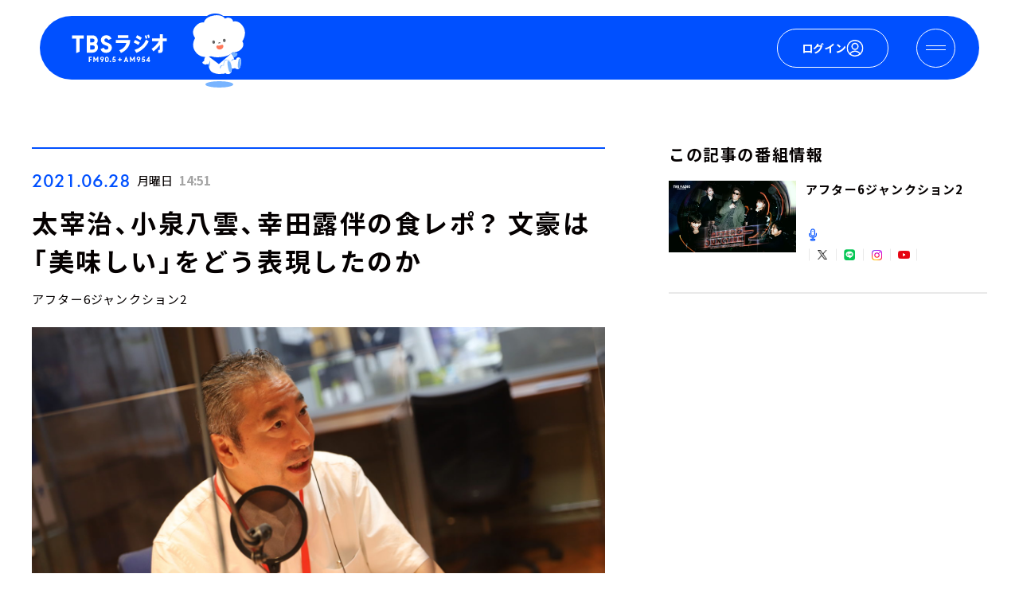

--- FILE ---
content_type: text/javascript
request_url: https://html-load.com/loader.min.js
body_size: 28599
content:
// 
!function(){function a0A(e,t){const n=a0J();return(a0A=function(e,t){return n[e-=142]})(e,t)}function a0J(){const e=["dataset","contains","adshieldMaxRTT","b3U3ZXJjdnc5bDAxeWdobmZpcDY4NWJ6eHF0YWszc2ptNA==","/resources/","try-catch","close","type","String","eventId=","player","resources-v2://","getElementsByClassName","bWlsYmAjM0JhcV07RFRWP2UuPCAmYw==","postMessage","as_window_id","wrong googletag.pubads()","ZGdnbg==","style","findIndex","Date.now is not a function","appendScriptElementAsync","DocumentFragment","contentWindow","AdShield API cmd","initial","Nm52OGNqZ3picXMxazQ5d2x4NzUzYWU=","DOMTokenList","indexOf",'{"type": "tag", "marshalled": "<html></html>"}',"getGPPData","json","], X-Crc32: ","2890mGcweF","eXB3engydXNtOG9nNXE3NHRhbmxiNnJpM3ZjZWhqOWtmMQ==","Failed to get key from: ","gpt-anymind","w2g","confirm","gpt-adapex","sdkVersion","debug","matches","cGhtMjF2OWN3NGI3M3lnbG5meG90YXpzdWo4cXJrNjUwaQ==","gpt-funke","insertAfter","target","fromEntries","str","players","isInIframe","EventTarget_addEventListener","some","safari","writeln","getAttributeNames","http","fuse","insertBefore","about:","trim","pagehide","Integrity check failed: ","object","setAttributeNS","useractioncomplete","true","addEventListener","img","NodeList","isFirefox","dXNqbDRmaHdicHIzaXl6NXhnODZtOWV2Y243b2swYTIxdA==","em5iZw==","map","documentElement","v7.5.81","Forcepoint","KAlFSENfO3MvLldnTmZWbCB6OU1ZaFF9VGo6SkZVUykj","closest","aWQ=","html","document.createElement","ssmas","Element_getAttribute","coupang-dynamic","replace","__tcfapi","gpt-enliple","name","contentDocument","href","Yml4cXJod245emptNTRvMTJmZTBz","teads","math-random","55781RiwfRo","CSSStyleSheet","atob-btoa","__sa_","resource","document - link element","#as_domain","originalUrl","push","HTMLSourceElement","iframe","HTMLImageElement","setImmediate","encodeURI","as_loader_version","raptive","freestar","cmVzZXJ2ZWQySW5wdXQ=","MG96dXBrcng2cWp3bnlnbDM0bTdpOXRoMWY4djJiZWM1","insertRule","tri","NWY7VnQicURMQjkxJ20KfT9SNlMoWiNBYEpyMEhRbEtQKQ==","protocol","length","calculatorsoup.com","gpt-andbeyond","data:","responseText","Y29rcQ==","can't access user-agent","Css","find","crios","geniee-prebid","ariaLabel","HTMLElement","createContextualFragment","ZnU2cXI4cGlrd2NueDFhc3RtNDc5YnZnMmV6bG8wM2h5","loader-check","startsWith","width not set properly","check","XncgVl8xcWs2OmooImc+aSVlfEwyY0k=","gpt-tdn","Element_setAttribute","location","gpt-nextmillenium","as-empty-bidder","forEach","AdShield API","c3ZtbQ==","azUyM3RscHplcXZzMHlqaDgxb2d1YTZ3bmJyN2M5bWY0aQ==","&error=","UUNBQlYiXSMwamImV282dDpVdWlIZzFyUEQ0JSlSbE5rLQ==","token=","innerHTML","Invalid protect url: ","Window_decodeURIComponent","bkVlSkthLjpQe0E7eDBVTCI0J1hGbXx9d2Z2elEjN1pTKA==","utf-8","num","X2w8IFZ6cURGOjJnNjF3e2ltKCI3TEFaYS9eaiVcJ0s/","Clean.io Inc.","fetchScript error(status: ","a3luYg==","Element_innerHTML","scrollHeight","tags","5941TlpeYd","YmphM3prZnZxbHRndTVzdzY3OG4=","useragent","NGJvdjI4c3lxN3hhY2VnNjVmbTA5cnQzbGlobmt1empwMQ==","czN6Ym85YWhnZjdsazV5MGN1bXJwcW53eDZpNGpldnQy","createObjectURL",", source length: ","isSafari","anymind","RVlmP1JOMmF9V2JVNWVIX3xTdEpv","unknown","Rzc1MmVgTFh4J1ptfTk8CXs/Rg==","bzVoa203OHVwMnl4d3Z6c2owYXQxYmdscjZlaTQzbmNx","SharedStorageWorklet","boundingClientRect","O2ZlUVhcLk54PHl9MgpVOWJJU0wvNmkhWXUjQWh8Q15a","document.hidden",". Phase: ","Firefox/","NzRoZnZidGNqMmVyb2EwdWw1Nnl3M2lucXhrZ3A5bTF6cw==","HTMLScriptElement","add","OWptYW53eXF4MHM1NHp1dG82aA==","googletag","append","right","4twZzZN","tagName","QiBjMQkzRlklPGZfYjJsdV44Wk5DeiNHJ3ZXTTdyJlE9","adpushup","version","string-api","getTime","consents","fetchScript error(script malformed), url: ","Element_attributes","getEntriesByType","gpt-highfivve","Document","body","POST","HTMLLinkElement","b3V0cHV0","src","poster","X-Crc32","connection","Window","gpt-adsinteractive","MHQ4a2JmMjZ1ejlzbWg3MTRwY2V4eQ==","edgios","intersectionRect","SktqJUlWels8RUgmPUZtaWN1TS46CVMteFBvWnM3CmtB","getDeviceInfo","&domain=","span","TlhHdDU9fV1iSWtoKThUPnAtfGVXcw==","gpt-interworks","adsinteractive","delete","eDI5aGI4cHd2c2lsY21xMDY1dDQzN3JueXVvMWpmemtl","decodeURIComponent","eDhiM2xuMWs5bWNlaXM0dTB3aGpveXJ6djVxZ3RhcGYyNw==","Event","__gpp","NFdCXTM+CW89bk12Y0thd19yVlI3emxxbSlGcGA6VGdPJw==","PerformanceResourceTiming","test/v1ew/failed","get","title","stopPropagation","cachedResultIsInAdIframe","shift","Object","gpt-vuukle","CSSStyleDeclaration","classList","JlhEX1FPaE1ybHRwUjFjNHpHClk=","innerHeight","regexp-test","bTg5NjFxd3pnaHUyN3hlb2FwbjNrNWlsdnJmamM0c3l0MA==","server","2MMsDAm","ddg/","split","reserved1","a2Zwdg==","worldhistory.org","opera","a24xZWhvNmZqYnI0MHB4YzlpMnE=","e2VGJU9YclEyPm5wM0pOXTQ3dQ==","copyScriptElement","Headers","as-revalidator","wp-data","collect","def","error","_as_req","Node_baseURI","tag","focus/","MessageEvent","EventTarget","text/css","gecko/","elem","Window_fetch","cookie","as_","remove","userAgent","document","inventories_key","eWJmcQ==","iterator","S1ppe140PG0iNSdjJQpYTHVyeXBxQThbZUl3LURSfGtiQg==","reserved2Input","pubads","fetchLater","promise","attributes","toLowerCase","VHg8V3xYdmN1YkN6LWVrVS8gb2lNCSY6JUlnPjJoe3Nb","adlib","property","alphaStr","document - find element","document.querySelector","dWwyb3cwMWo5enE1OG1mazRjdjM3YWJzeWlndGVoNnhu",", X-Length: ","AdShield API cmd.push","ZW93NXJmbHVxOHg0emdqNzBwMTNjaTZtaDJzOXRua2Fidg==","Date","slice","abc","endpoint","Failed to decode protect-url: url is empty","Jmo8UkRzW1c+YnVrTWBjPzEpCWw=","Failed to fetch script: ","parentNode","Element.remove","getBoundingClientRect","getPropertyValue","replaceChild","max","HTMLMediaElement","URL","element-tagName","adshieldAvgRTT","document.getElementsByClassName","Date.now","symbol","div","flatMap","Y3J4bWpmN3loZ3Q2bzNwOGwwOWl2","abs","https://report.error-report.com/modal?eventId=&error=","removeAttribute","edl","Failed to load script: ","removeItem","attributionSrc","traffective","adsense","a2AoNTl3aikie2c+c1xvNlRpQXgKTFA/cWFwdDBdLUl5ZQ==","value","send","matchAll","https://cadmus.script.ac","srcset","&is_brave=","Worker","bGU0OTcxbTVpcnB1a3hqdjNzcTJvOHk2MGduYnp0aHdmYQ==","script not executed(blob)","gpt-firstimpression","cmVzZXJ2ZWQxSW5wdXQ=","Jm0yR1Q1SXJQIiAuQihvPTppZ2JKcFduejd0Y3ZOWmA+Cg==","UWpeIE5DVXY1NGxlIlZNbV8zMEdM","srcdoc","evaluate","NW52MWllZ3phMjY5anU4c29reTA0aDNwN3JsdGN4bWJx","document.classList.remove not work","cssText","Map","min","Failed to execute packing script","text","Yzc4NjNxYnNtd3k1NG90bmhpdjE=","width","object-keys","bottom","outerHeight","cadmus script blocked","yahoo-mail-v1","script","finally","stringify","childElementCount","responseURL","alt","load","FontFace","constructor","inventory_name","Zm1qeA==","Element",'","width":160,"height":600,"position":{"selector":"div#contents","position-rule":"child-0","insert-rule":[]},"original-ads":[{"selector":"div#contents > span#ads"}],"attributes":[]}]}',"document.querySelectorAll","overflow","status code: ",", StatusCode: [","gpt-geniee","sectionChange","elementFromPoint","innerWidth","stack","https://report.error-report.com/modal?eventId=&error=Vml0YWwgQVBJIGJsb2NrZWQ%3D&domain=","readyState","data-sdk","HTMLMetaElement","char must be length 1","visualViewport","Math","eventStatus","head","document.getElementById","appendChild","encodeURIComponent","outerWidth","transferSize","removeProperty","Script","base64 failed","/script/","race","tel:","<html></html>","nhn","WwllJjVCXlc+MCMKcmJxSTd9LUF8Yw==","language","MW53c3I3dms4ZmgwbDN1dDkyamlncXg2ejQ1Y3BibXlv","document.head.appendChild, removeChild, childNodes","aditude","pubstack","aW5wdXQ=","as_modal_loaded","ghi","responseXML","eDUwdzRvZTdjanpxOGtyNmk5YWZ0MnAxbmd1bG0zaHlidg==","replaceState","Node_insertBefore","isSleipnir","action","recovery","floor","https://","Loader aborted: ","VGhlcmUgd2FzIGEgcHJvYmxlbSBsb2FkaW5nIHRoZSBwYWdlLiBQbGVhc2UgY2xpY2sgT0sgdG8gbGVhcm4gbW9yZS4=","cnlwYQ==","Node_appendChild","dXl5aw==","configIndex","bXRlcWgweXM2MnAxZnhqNTg5cm80YXVuemxpZzNjN3diaw==","status","outerHTML","hasAttribute","JSON","M2M1MWdvcTQwcHphbDlyNnh1dnRrZXkyc3duajdtaWhi","charCodeAt","localStorage","XMLHttpRequest.onreadystatechange","setAttribute","intersectionRatio","gpt-publisher","XHlqTUYtZiJSWwlId3hucylwSUMxPTI1OEU5NlBLOkpPCg==","className","article","hash","ybar","children","aXRoYw==","dmtkcw==","onreadystatechange","/report?","host","catch","Date.now is not a number","110150JQpLUo","Nm03a3dlM3Fhb2h1NWc0Yno4aQ==","profile","TopLevelCss","write","cmVzZXJ2ZWQyT3V0cHV0","naver","MessagePort","from","keyval","function a0v(F,v){const h=a0F();return a0v=function(L,H){L=L-0x85;let E=h[L];return E;},a0v(F,v);}function a0F(){const y=['length','includes','removeEventListener','99DdfTHL','message','426867skijjn','926090UmJmXE','5618020JaGBio','forEach','delete','9152640ERdRZO','get','c3RyaW5n','setTimeout','handleEvent','eval','requestIdleCallback','399064oRTnwg','168YhZGAx','test','requestAnimationFrame','error','call','set','addEventListener','filter','load','61678oqLYfA','setInterval','ZnVuY3Rpb24','prototype','click','3732384LyVUeN','27bKBjKK','slice'];a0F=function(){return y;};return a0F();}(function(F,v){const i=a0v,h=F();while(!![]){try{const L=-parseInt(i(0x94))/0x1+parseInt(i(0x9e))/0x2*(parseInt(i(0x86))/0x3)+-parseInt(i(0xa3))/0x4+parseInt(i(0x89))/0x5+parseInt(i(0x8d))/0x6+parseInt(i(0x88))/0x7*(parseInt(i(0x95))/0x8)+-parseInt(i(0xa4))/0x9*(parseInt(i(0x8a))/0xa);if(L===v)break;else h['push'](h['shift']());}catch(H){h['push'](h['shift']());}}}(a0F,0xf2094),((()=>{const G=a0v,F=(E,B)=>typeof E===B,v=atob(G(0xa0)),h=atob(G(0x8f));if(!F(h,h))return;{const E=RegExp[G(0xa1)][G(0x96)];RegExp[G(0xa1)][G(0x96)]=function(B){const g=G;return E[g(0x99)](this,B);};}[G(0x97),G(0x93),G(0x9f),G(0x90)][G(0x9c)](B=>window[B])[G(0x8b)](B=>window[B]=H(window[B],B)),EventTarget[G(0xa1)][G(0x9b)]=H(EventTarget[G(0xa1)][G(0x9b)],G(0x9b),0x1),EventTarget[G(0xa1)][G(0x85)]=H(EventTarget[G(0xa1)][G(0x85)],G(0x85),0x1);const L=new Map();function H(B,u){const P=G;let p=arguments[P(0xa6)]>0x2&&void 0x0!==arguments[0x2]?arguments[0x2]:0x0;return function(){const o=P;for(var S=arguments[o(0xa6)],K=new Array(S),N=0x0;N<S;N++)K[N]=arguments[N];const Q=K[o(0xa5)](0x0,p),Y=K[p],b=K[o(0xa5)](p+0x1);if(!Y)return B[o(0x99)](this,...K);if(o(0x9f)!==u&&o(0x90)!==u&&!F(Y,v)&&!F(Y[o(0x91)],v))return B[o(0x99)](this,...K);let f=null;if(o(0x9b)===u||o(0x85)===u){const I=[o(0x9d),o(0x98),o(0x87),o(0xa2)],J=Q[0x0];if(!I[o(0xa7)](J))return B[o(0x99)](this,...K);L[o(0x8e)](this)||L[o(0x9a)](this,new Map()),L[o(0x8e)](this)[o(0x8e)](J)||L[o(0x8e)](this)[o(0x9a)](J,new Map()),f=L[o(0x8e)](this)[o(0x8e)](J)[o(0x8e)](Y);}if(f=f||function(){const W=o;for(var x=arguments[W(0xa6)],X=new Array(x),m=0x0;m<x;m++)X[m]=arguments[m];return F(Y,v)?Y[W(0x99)](this,...X):F(Y,h)?window[W(0x92)](Y):F(Y[W(0x91)],v)?Y[W(0x91)][W(0x99)](Y,...X):void 0x0;},o(0x9b)===u){const x=Q[0x0];L[o(0x8e)](this)[o(0x8e)](x)[o(0x9a)](Y,f);}else{if(o(0x85)===u){const X=Q[0x0],m=L[o(0x8e)](this)[o(0x8e)](X)[o(0x8e)](Y)||Y;return L[o(0x8e)](this)[o(0x8e)](X)[o(0x8c)](Y),B[o(0x99)](this,...Q,m,...b);}}return B[o(0x99)](this,...Q,f,...b);};}})()));",", body: ","charset","jkl","json.parse","isInRootIframe","return this","MyV0CXsycmNrZnlYUl0/TksmL0ZndztUU01tbi03X2lVLg==","https://html-load.com","X-Length","loader","prod","isGecko","data-src","TkduRThhX3kuRmpZTz00dzNdcDc=","httpEquiv","error on googletag.pubads()","removeChild","whale","/view","adshield-native","setInterval","cWdwazM3NW50bDhqdzlybXgyaTBoYzF6dXY0b2J5NnNlZg==","aXZtc2xyNDhhY2Uzem9rZ3h0MTBiNnA=","OTF5c3hlOGx1b3JuNnZwY2l3cQ==","reserved1Input","test","document.getElementsByTagName","isArray","trident","tcString","bmxvYw==","(E2) Invalid protect url: ","gpt-adpushup","parse","data-resource","WEVRNSU8Sl9oIy4wZj92ZUs6ewlDdXRqYEJQOE5HVWIp","exec","Error","nextSibling","scrollX,Y","bnh6bg==","&host=","firefox","getElementById","frames","stylesheet","removeEventListener","Node","cXhuNml1cDNvdDhnejdmbGN3MDlieQ==","error on contentWindow","cDkxdHp4NGlic2h3ZjNxeWVuNTA2dWdvMm1rdjhscmpjNw==","can't access document.hidden","tcloaded","picrew.me","ODk1dDdxMWMydmVtZnVrc2w2MGh5empud28zNGJ4cGdp","InE0CkozZmtaaGombHRgd0g1MFQ9J2d8KEVQW0ItUVlE","_isTcfNeeded","addModule","HTMLIFrameElement","Navigator","display","dable-tdn","getComputedStyle","eDxbeWtZJTEtc0s5X0MwUmFqIzhPTGxdL0h3aHFGVQkz","statusText","https://report.error-report.com/modal?","loading","wrong contentWindow","no purpose 1 consent","_fa_","PTZhMEc+UE9vMzdudj94JjFgXTJ0","AS-ENCODED-VAL","eventName","_as_res","join","setIsTcfNeeded","dable","headers","M2Jwa2ltZnZ4ZTcxNm56b3lydzBxNTI=","dzFHcD4weUJgNVl0XGU0Ml1eQzNPVVhnYiBufWEnVGZxew==","eval","HTMLStyleElement","version=","djlhcHlpazYyMzBqNW1sN244YnVxcmYxemdzY2V3eHQ0","(function(){","apply","Tig5fCEvX1JEdjZRKSI4P0wjaFdscjs=","last_bfa_at","now","getAttribute","98STxZQa","createElement","836336lFCrKh","Failed to load website due to adblock: ","reject","/resources/v2/","eDVBOGhFOT0KUUcxIkN1SidvVihJKT5sYlc0RCNlIEw2","bWFHO0ZULmUyY1l6VjolaX0pZzRicC1LVVp5PHdMCl8/","baseURI","resolve","toPrimitive","script not executed(inline)","fromCharCode","eX1YV11PJkdsL0N0KXNZQjgtYkY0UgpEJ3BTRTBcdS5aUA==","requestAnimationFrame","encodedBodySize","as-extra","blob:","reserved2Output","script malformed. source length: ","fXFCPHpgUFpbWUg6MHNqdmFPcA==","lastIndexOf","bWpiMGZldTZseng3a3FoZ29wNGF0ODMxYzkyeXdpcjVu","querySelector","reserved1Output","Py0wOHRQKEpIMUVHeyVbaiZzIiBENWs=","opr","gpt-nextmillennium","rel","XnpHW3dtCkNgPThCdj48Jl0wOlQgTCNweDNYbGktbikuNA==","setProperty","findLastIndex","http://","source","setHTMLUnsafe","resources://","opt/","Url","document.classList.contains","isNaN","a3JCSnREKFFsdl4+I1toe1gxOW8mU0VBTS9uIk89IDA1UA==","adshield","performance","em1wYw==","IntersectionObserverEntry","Click","&title=","getOwnPropertyDescriptor","requestIdleCallback not exists","nthChildOf","[native code]","[data-uri]","d3IyNzV5b2dzajRrdjAzaXpjbngxdWFxYjhwZmxtNnRo","dXk4b2EyczZnNGozMDF0OWJpcDdyYw==","Cf-Ray","Timed out waiting for consent readiness","reserved2","QjggL1k5b11WSENfcDN5dApoVE9OaTVxNklHLXI9Mmcl","MWtvaG12NHJsMDgzNjJhaXA3ZmpzNWN0YnF5Z3p3eG5l","listenerId","b2lscjg3dDZnMXFiejVlZjRodnB5Y3VqbXgzbndzMDJrOQ==","keys","left","PerformanceEntry","&request_id=","function a0Z(e,Z){const L=a0e();return a0Z=function(w,Q){w=w-0xf2;let v=L[w];return v;},a0Z(e,Z);}function a0e(){const eD=['onload','as_','526myoEGc','push','__sa_','__as_ready_resolve','__as_rej','addEventListener','LOADING','XMLHttpRequest','entries','getOwnPropertyDescriptor','_as_prehooked_functions','status','script_onerror','__fr','xhr_defer','href','isAdBlockerDetected','length','then','8fkpCwc','onerror','apply','readyState','_as_prehooked','set','__as_new_xhr_data','Window','catch','charCodeAt','location','document','onreadystatechange','__as_xhr_open_args','_as_injected_functions','DONE','open','toLowerCase','handleEvent','defineProperty','name','54270lMbrbp','__as_is_xhr_loading','prototype','decodeURIComponent','contentWindow','EventTarget','407388pPDlir','__as_xhr_onload','collect','get','call','JSON','setAttribute','Element','btoa','__as_is_ready_state_change_loading','GET','4281624sRJEmx','__origin','currentScript','1433495pfzHcj','__prehooked','1079200HKAVfx','window','error','687boqfKv','fetch','load','1578234UbzukV','function','remove','hostname','adshield'];a0e=function(){return eD;};return a0e();}(function(e,Z){const C=a0Z,L=e();while(!![]){try{const w=-parseInt(C(0x10a))/0x1*(-parseInt(C(0x114))/0x2)+-parseInt(C(0xf7))/0x3+-parseInt(C(0x127))/0x4*(parseInt(C(0x13c))/0x5)+parseInt(C(0x10d))/0x6+parseInt(C(0x105))/0x7+parseInt(C(0x107))/0x8+-parseInt(C(0x102))/0x9;if(w===Z)break;else L['push'](L['shift']());}catch(Q){L['push'](L['shift']());}}}(a0e,0x24a95),((()=>{'use strict';const m=a0Z;const Z={'HTMLIFrameElement_contentWindow':()=>Object[m(0x11d)](HTMLIFrameElement[m(0xf3)],m(0xf5)),'XMLHttpRequest_open':()=>Q(window,m(0x11b),m(0x137)),'Window_decodeURIComponent':()=>Q(window,m(0x12e),m(0xf4)),'Window_fetch':()=>Q(window,m(0x12e),m(0x10b)),'Element_setAttribute':()=>Q(window,m(0xfe),m(0xfd)),'EventTarget_addEventListener':()=>Q(window,m(0xf6),m(0x119))},L=m(0x116)+window[m(0xff)](window[m(0x131)][m(0x123)]),w={'get'(){const R=m;return this[R(0xf9)](),window[L];},'collectOne'(v){window[L]=window[L]||{},window[L][v]||(window[L][v]=Z[v]());},'collect'(){const V=m;window[L]=window[L]||{};for(const [v,l]of Object[V(0x11c)](Z))window[L][v]||(window[L][v]=l());}};function Q(v,l,X){const e0=m;var B,s,y;return e0(0x108)===l[e0(0x138)]()?v[X]:e0(0x132)===l?null===(B=v[e0(0x132)])||void 0x0===B?void 0x0:B[X]:e0(0xfc)===l?null===(s=v[e0(0xfc)])||void 0x0===s?void 0x0:s[X]:null===(y=v[l])||void 0x0===y||null===(y=y[e0(0xf3)])||void 0x0===y?void 0x0:y[X];}((()=>{const e2=m;var v,X,B;const y=W=>{const e1=a0Z;let b=0x0;for(let O=0x0,z=W[e1(0x125)];O<z;O++){b=(b<<0x5)-b+W[e1(0x130)](O),b|=0x0;}return b;};null===(v=document[e2(0x104)])||void 0x0===v||v[e2(0x10f)]();const g=function(W){const b=function(O){const e3=a0Z;return e3(0x113)+y(O[e3(0x131)][e3(0x110)]+e3(0x11e));}(W);return W[b]||(W[b]={}),W[b];}(window),j=function(W){const b=function(O){const e4=a0Z;return e4(0x113)+y(O[e4(0x131)][e4(0x110)]+e4(0x135));}(W);return W[b]||(W[b]={}),W[b];}(window),K=e2(0x113)+y(window[e2(0x131)][e2(0x110)]+e2(0x12b));(X=window)[e2(0x117)]||(X[e2(0x117)]=[]),(B=window)[e2(0x118)]||(B[e2(0x118)]=[]);let x=!0x1;window[e2(0x117)][e2(0x115)](()=>{x=!0x0;});const E=new Promise(W=>{setTimeout(()=>{x=!0x0,W();},0x1b5d);});function N(W){return function(){const e5=a0Z;for(var b=arguments[e5(0x125)],O=new Array(b),z=0x0;z<b;z++)O[z]=arguments[z];return x?W(...O):new Promise((k,S)=>{const e6=e5;W(...O)[e6(0x126)](k)[e6(0x12f)](function(){const e7=e6;for(var f=arguments[e7(0x125)],q=new Array(f),A=0x0;A<f;A++)q[A]=arguments[A];E[e7(0x126)](()=>S(...q)),window[e7(0x118)][e7(0x115)]({'type':e7(0x10b),'arguments':O,'errArgs':q,'reject':S,'resolve':k});});});};}const I=W=>{const e8=e2;var b,O,z;return e8(0x101)===(null===(b=W[e8(0x134)])||void 0x0===b?void 0x0:b[0x0])&&0x0===W[e8(0x11f)]&&((null===(O=W[e8(0x134)])||void 0x0===O?void 0x0:O[e8(0x125)])<0x3||!0x1!==(null===(z=W[e8(0x134)])||void 0x0===z?void 0x0:z[0x2]));},M=()=>{const e9=e2,W=Object[e9(0x11d)](XMLHttpRequest[e9(0xf3)],e9(0x133)),b=Object[e9(0x11d)](XMLHttpRequest[e9(0xf3)],e9(0x12a)),O=Object[e9(0x11d)](XMLHttpRequestEventTarget[e9(0xf3)],e9(0x128)),z=Object[e9(0x11d)](XMLHttpRequestEventTarget[e9(0xf3)],e9(0x112));W&&b&&O&&z&&(Object[e9(0x13a)](XMLHttpRequest[e9(0xf3)],e9(0x133),{'get':function(){const ee=e9,k=W[ee(0xfa)][ee(0xfb)](this);return(null==k?void 0x0:k[ee(0x103)])||k;},'set':function(k){const eZ=e9;if(x||!k||eZ(0x10e)!=typeof k)return W[eZ(0x12c)][eZ(0xfb)](this,k);const S=f=>{const eL=eZ;if(this[eL(0x12a)]===XMLHttpRequest[eL(0x136)]&&I(this))return this[eL(0x100)]=!0x0,E[eL(0x126)](()=>{const ew=eL;this[ew(0x100)]&&(this[ew(0x100)]=!0x1,k[ew(0xfb)](this,f));}),void window[eL(0x118)][eL(0x115)]({'type':eL(0x122),'callback':()=>(this[eL(0x100)]=!0x1,k[eL(0xfb)](this,f)),'xhr':this});k[eL(0xfb)](this,f);};S[eZ(0x103)]=k,W[eZ(0x12c)][eZ(0xfb)](this,S);}}),Object[e9(0x13a)](XMLHttpRequest[e9(0xf3)],e9(0x12a),{'get':function(){const eQ=e9;var k;return this[eQ(0x100)]?XMLHttpRequest[eQ(0x11a)]:null!==(k=this[eQ(0x12d)])&&void 0x0!==k&&k[eQ(0x12a)]?XMLHttpRequest[eQ(0x136)]:b[eQ(0xfa)][eQ(0xfb)](this);}}),Object[e9(0x13a)](XMLHttpRequestEventTarget[e9(0xf3)],e9(0x128),{'get':function(){const ev=e9,k=O[ev(0xfa)][ev(0xfb)](this);return(null==k?void 0x0:k[ev(0x103)])||k;},'set':function(k){const el=e9;if(x||!k||el(0x10e)!=typeof k)return O[el(0x12c)][el(0xfb)](this,k);const S=f=>{const er=el;if(I(this))return this[er(0xf2)]=!0x0,E[er(0x126)](()=>{const eX=er;this[eX(0xf2)]&&(this[eX(0xf2)]=!0x1,k[eX(0xfb)](this,f));}),void window[er(0x118)][er(0x115)]({'type':er(0x122),'callback':()=>(this[er(0xf2)]=!0x1,k[er(0xfb)](this,f)),'xhr':this});k[er(0xfb)](this,f);};S[el(0x103)]=k,O[el(0x12c)][el(0xfb)](this,S);}}),Object[e9(0x13a)](XMLHttpRequestEventTarget[e9(0xf3)],e9(0x112),{'get':function(){const eB=e9;return z[eB(0xfa)][eB(0xfb)](this);},'set':function(k){const es=e9;if(x||!k||es(0x10e)!=typeof k)return z[es(0x12c)][es(0xfb)](this,k);this[es(0xf8)]=k,this[es(0x119)](es(0x109),S=>{const ey=es;I(this)&&window[ey(0x118)][ey(0x115)]({'type':ey(0x122),'callback':()=>{},'xhr':this});}),z[es(0x12c)][es(0xfb)](this,k);}}));};function P(W){return function(){const eg=a0Z;for(var b=arguments[eg(0x125)],O=new Array(b),z=0x0;z<b;z++)O[z]=arguments[z];return this[eg(0x134)]=O,W[eg(0x129)](this,O);};}function Y(W,b,O){const et=e2,z=Object[et(0x11d)](W,b);if(z){const k={...z,'value':O};delete k[et(0xfa)],delete k[et(0x12c)],Object[et(0x13a)](W,b,k);}else W[b]=O;}function D(W,b,O){const ej=e2,z=W+'_'+b,k=w[ej(0xfa)]()[z];if(!k)return;const S=ej(0x108)===W[ej(0x138)]()?window:ej(0x132)===W?window[ej(0x132)]:ej(0xfc)===W?window[ej(0xfc)]:window[W][ej(0xf3)],f=function(){const eK=ej;for(var A=arguments[eK(0x125)],U=new Array(A),F=0x0;F<A;F++)U[F]=arguments[F];try{const J=j[z];return J?J[eK(0xfb)](this,k,...U):k[eK(0xfb)](this,...U);}catch(G){return k[eK(0xfb)](this,...U);}},q=O?O(f):f;Object[ej(0x13a)](q,ej(0x13b),{'value':b}),Object[ej(0x13a)](q,ej(0x106),{'value':!0x0}),Y(S,b,q),window[ej(0x117)][ej(0x115)](()=>{const ex=ej;window[ex(0x111)]&&!window[ex(0x111)][ex(0x124)]&&S[b]===q&&Y(S,b,k);}),g[z]=q;}window[K]||(w[e2(0xf9)](),D(e2(0x11b),e2(0x137),P),D(e2(0xfe),e2(0xfd)),D(e2(0x12e),e2(0x10b),N),(function(){const eN=e2,W=(z,k)=>new Promise((S,f)=>{const eE=a0Z,[q]=k;q[eE(0x121)]?f(k):(E[eE(0x126)](()=>f(k)),z[eE(0x119)](eE(0x10c),()=>S()),window[eE(0x118)][eE(0x115)]({'type':eE(0x120),'reject':()=>f(k),'errArgs':k,'tag':z}));}),b=Object[eN(0x11d)](HTMLElement[eN(0xf3)],eN(0x128));Object[eN(0x13a)](HTMLElement[eN(0xf3)],eN(0x128),{'get':function(){const eI=eN,z=b[eI(0xfa)][eI(0xfb)](this);return(null==z?void 0x0:z[eI(0x103)])||z;},'set':function(z){const eo=eN;var k=this;if(x||!(this instanceof HTMLScriptElement)||eo(0x10e)!=typeof z)return b[eo(0x12c)][eo(0xfb)](this,z);const S=function(){const ei=eo;for(var f=arguments[ei(0x125)],q=new Array(f),A=0x0;A<f;A++)q[A]=arguments[A];return W(k,q)[ei(0x12f)](U=>z[ei(0x129)](k,U));};S[eo(0x103)]=z,b[eo(0x12c)][eo(0xfb)](this,S);}});const O=EventTarget[eN(0xf3)][eN(0x119)];EventTarget[eN(0xf3)][eN(0x119)]=function(){const eM=eN;for(var z=this,k=arguments[eM(0x125)],S=new Array(k),f=0x0;f<k;f++)S[f]=arguments[f];const [q,A,...U]=S;if(x||!(this instanceof HTMLScriptElement)||eM(0x109)!==q||!(A instanceof Object))return O[eM(0xfb)](this,...S);const F=function(){const eP=eM;for(var J=arguments[eP(0x125)],G=new Array(J),H=0x0;H<J;H++)G[H]=arguments[H];return W(z,G)[eP(0x12f)](T=>{const eY=eP;eY(0x10e)==typeof A?A[eY(0x129)](z,T):A[eY(0x139)](...T);});};O[eM(0xfb)](this,q,F,...U);};}()),M(),window[K]=!0x0);})());})()));","enliple","port","aXJycg==","), url: ","signalStatus","parseFloat","origin","child-0","aTtVaidbPHciRFQwbFpMZ1M4ZiNoeHNNVn10eTpFLSlg","@@toPrimitive must return a primitive value.","getItem","Invalid protect url prefix: ","input","&message=","includes","Blob","cultureg","match","reverse","xhr.onreadystatechange not set","parseFromString","samsungbrowser","parent","reduce","LklwPnN6SjhFd2FoWU0vdjt5S2M9ZgooW19UIHEzbk9T","Invalid reserved state: ","toString","android","navigator","URLSearchParams","getElementsByTagName","self","snigel","ing","11270106QlwAZV","scribd.com","ZmthZA==","sentrySampleRatio","bzlxemF4dHA0MDZ3a2U3aWIyZzM4Znltdmo1bGNoMW5y","XMLHttpRequest","HTMLAnchorElement","mailto:","all","adingo","edg/","Y3E5ODM0a2h3czJ0cmFnajdmbG55bXU=","setTimeout","as_domain","MUVIYi58dT9wKHFmUGl0eSdyNk8lCXc9XTlCSlJEOzo4aw==","ar-v1","insertAdjacentElement","&type=negotiate_fail","7Y6Y7J207KeA66W8IOu2iOufrOyYpOuKlCDspJEg66y47KCc6rCAIOuwnOyDne2WiOyKteuLiOuLpC4g7J6Q7IS47ZWcIOuCtOyaqeydhCDrs7TroKTrqbQgJ+2ZleyduCfsnYQg7YG066at7ZWY7IS47JqULg==","referrer","defineProperty","c3hwMlc5IC0zT25TJjdIPXJWNEQ7VFthdyFdTUFJL31MbA==","isInAdIframe","atob","idx","MzZxejBtdjl0bmU3a3dyYTVpMXVqeDI4b3lmc3BjZ2xoNA==","symplr","gpt-ima-adshield","sping","&url=","entries","gpt-adshield","endsWith","clearInterval","as-async","get-computed-style","tpmn","sendBeacon","replaceSync","parentElement","N3k6eDIxOF1VI05DfW5XYU1Te0w=","element-attributes","dVY2fSlRJz9Ee1NlQU1YNDtFZg==","javascript:","papi","fGAJJ1JxajZDTldIXUk4c3g3dTNm","fxios/","domain switch: no src attribute","gpt-minutemedia","currentScript","IFrame","adfit","duration","ZWhvcg==","height","window","script:","c204ZmtocndhOTR5MGV1cGoybnEx","brave","function","api","domain switched","pubkey","pathname","rtt",", Script-Crc32: ","alert","adshield-api","cmd","HTMLFormElement","responseType","clearTimeout","hostage","none","insertAdjacentHTML","ME5tfXViQzlMNmt7Nygibng+cz1Lb11JQncveVNnZiVX","div#contents > span#ads","scrollX","set","setItem","blN5TkRHJ01qL288VSBsIlFFa21pWDJIe1pZSmg0JT1f","purpose","aXp4c29tcWgzcDhidmdhNDl3N2Z5MnRsdWM2ZTVuMDFy","link","History","url","Response","Array","__gpp not found within timeout","bTByeWlxdDgzNjJwMWZhdWxqNHpnaA==","ar-yahoo-v1","348OSCHfa","querySelectorAll","core-ads","string-try-catch","response","cmVzZXJ2ZWQx","ping","requestIdleCallback","mezzomedia","geniee","gpt-clickio","combo","YTI3NGJjbGp0djBvbXc2ejlnNXAxM3VzOGVraHhpcmZx","textContent",'{"apply-ratio":1,"',"revokeObjectURL","minutemedia","string","isSamsungBrowser","document.documentElement.clientWidth, clientHeight","Number","promise tainted","reload","searchParams","ZndiaA==","NmFreWhvcjgwbTM3c2xmdzF2eHA=",", cfRay: ","div#contents","decodeURI","99003VWJuPe","top","http:","replaceScriptElementAsync","https:","scrollWidth","fetch","eTkzcmZ0czdseHE4dmtnamVuNW0waTZ3emhhcDF1Y2Iybw==","CrOS","stopImmediatePropagation","number","parseInt","filter","eVw2WmcxcW1ea3pjJ3woWWlvUiI+Rgo=","cache_is_blocking_ads","random","hostname","output","DOMParser","width: 100vw; height: 100vh; z-index: 2147483647; position: fixed; left: 0; top: 0;","Promise",'":[{"id":"',"PEdjcE9JLwl6QVglNj85byByLmJtRlJpZT5Lc18pdjtWdQ==","adthrive","bml1ZTh0bXlhY2ozbDkxcTY1Znhid3pydjdwbzJnazQw","RegExp","message","prototype","cmVzZXJ2ZWQy","charAt","application/javascript","hidden","Chrome/","scrollY","aG5bUlhtfERPSC86LkVWS0o7NH1TVQ==","search","Version/","async","cmVzZXJ2ZWQxT3V0cHV0","cmE7TUg3emZBb1EJeFRVaD9uPSFOSks5PHZgNXsjbVsz","Function","isBrave","content","dmJybDRzN3U5ZjhuejVqcHFpMG13dGU2Y3loYWcxM294","edge","polarbyte","dispatchEvent","chrome","UserAgent","})()","__tcfapi not found within timeout","N3o+Z317L1cjYGNbWlQmc0k8Mi1oYUtYWW4Kbyl4U0ZB","query","azk2WUsodi8mSUNtR0IJNWJ6YT9IY1BfMVcgcVJvQS49Cg==","N2d0a3JwYzQ1bndoNmk4amZ2OTNic3lsYXFlem11Mm8xMA==","1474060OlpYXW",".js","Range","KHIlOTZqVks3e2tQCWdEaE9jRnMnMTtNIkl1UVoveXFB","728px","warn","131232KrlsjY","width not removed","AdShield API cmd.push result","cGxiaTIxY3hmbW8zNnRuNTB1cQ==","test/view/passed","gpt-rubicon","VHNwektcVnZMMzkpOlBSYTh4Oy51ZyhgdD93XTZDT2ZGMQ==","randomize","data-query","log","then","onLine","ABCDEFGHIJKLMNOPQRSTUVWXYZabcdefghijklmnopqrstuvwxyz","CSSStyleDeclaration.set/get/removeProperty","open","undefined","data","cWJ1dw==","gpt-adingo","btoa","extra","frameElement","innerText","sleipnir/","N3VpbDVhM2d4YnJwdHZqZXltbzRjMDl3cXpzNjgybmYx","ZT9gM0FVPDJaWzsJaUpFRlYnfFBhOFQ1ai0udiA6cSNIKQ==","getWindowId","concat","close-error-report","HTMLVideoElement","YEg7NFN5TUIuCmZ1eG52I1JyUDNFSlEmOVlbTzBjCUNVbw==","728","call","VzB8N196fXtyb1lraFhMXiUoJy8+TnRRR2d1WlNBNHZV","childNodes","cXA1cjg0Mnljdnhqb3diYXo3dWh0czlnazZpMGVtbjEzZg==","VW4gcHJvYmzDqG1lIGVzdCBzdXJ2ZW51IGxvcnMgZHUgY2hhcmdlbWVudCBkZSBsYSBwYWdlLiBWZXVpbGxleiBjbGlxdWVyIHN1ciBPSyBwb3VyIGVuIHNhdm9pciBwbHVzLg==","d2VneWpwenV4MzhxMmE5dm1pZm90"];return(a0J=function(){return e})()}(function(){const e=a0A,t=a0J();for(;;)try{if(962648==parseInt(e(782))/1*(-parseInt(e(200))/2)+-parseInt(e(727))/3*(parseInt(e(144))/4)+-parseInt(e(406))/5*(parseInt(e(698))/6)+-parseInt(e(507))/7*(parseInt(e(509))/8)+-parseInt(e(607))/9+-parseInt(e(859))/10*(-parseInt(e(920))/11)+parseInt(e(788))/12*(parseInt(e(988))/13))break;t.push(t.shift())}catch(e){t.push(t.shift())}})(),(()=>{"use strict";const e=a0A;var t={};t.g=function(){const e=a0A;if(e(889)==typeof globalThis)return globalThis;try{return this||new Function(e(422))()}catch(t){if(e(889)==typeof window)return window}}();const n=e=>{const t=a0A;let n=0;for(let o=0,r=e[t(943)];o<r;o++)n=(n<<5)-n+e[t(387)](o),n|=0;return n},o=class{static[e(961)](){const t=e;var o,r;let i=arguments[t(943)]>0&&void 0!==arguments[0]?arguments[0]:t(372),c=!(arguments[t(943)]>1&&void 0!==arguments[1])||arguments[1];const a=Date[t(505)](),s=a-a%864e5,l=s-864e5,d=s+864e5,u=t(227)+n(i+"_"+s),m=t(227)+n(i+"_"+l),f=t(227)+n(i+"_"+d);return u===m||u===f||m===f||!(null!==(o=null!==(r=window[u])&&void 0!==r?r:window[m])&&void 0!==o?o:window[f])&&(c&&(window[u]=!0,window[m]=!0,window[f]=!0),!0)}};function r(t){const n=e;return(r=n(666)==typeof Symbol&&n(270)==typeof Symbol[n(233)]?function(e){return typeof e}:function(e){const t=n;return e&&t(666)==typeof Symbol&&e[t(321)]===Symbol&&e!==Symbol[t(754)]?t(270):typeof e})(t)}function i(t,n,o){const i=e;return c=function(e){const t=a0A;if(t(889)!=r(e)||!e)return e;var n=e[Symbol[t(517)]];if(void 0!==n){var o=n[t(820)](e,t(715));if(t(889)!=r(o))return o;throw new TypeError(t(582))}return String(e)}(n),(n=i(270)==r(c)?c:c+"")in t?Object[i(627)](t,n,{value:o,enumerable:!0,configurable:!0,writable:!0}):t[n]=o,t;var c}const c=8e3;class a{static[e(492)](t){this[e(473)]=t}static[e(186)](t){const n=e;let o=!(arguments[n(943)]>1&&void 0!==arguments[1])||arguments[1],r=arguments[n(943)]>2&&void 0!==arguments[2]?arguments[2]:n(388);try{return o&&(t=s(t)),window[r][n(583)](t)}catch(e){return""}}static[e(685)](t,n){const o=e;let r=!(arguments[o(943)]>2&&void 0!==arguments[2])||arguments[2],i=arguments[o(943)]>3&&void 0!==arguments[3]?arguments[3]:o(388);try{if(r&&(t=s(t)),!this[o(473)])return window[i][o(686)](t,n);(async function(){const e=o,{enableGpp:r=!1}={},a=await function(){const{tcfTimeoutMs:e=c,requireTcString:t=!0}={};return new Promise((async(n,o)=>{const r=a0A;try{var i,a;await function(){const e=a0A;let t=arguments[e(943)]>0&&void 0!==arguments[0]?arguments[0]:c;return new Promise(((n,o)=>{const r=e,i=Date[r(505)](),c=()=>{const e=r;e(666)!=typeof window[e(912)]?Date[e(505)]()-i>t?o(new Error(e(777))):setTimeout(c,50):n(window[e(912)])};c()}))}(e);let s=!1;const l=e=>!(!e||r(469)!==e[r(342)]&&r(891)!==e[r(342)]||t&&!e[r(446)]),d=(e,t)=>{const o=r;if(t&&!s&&l(e)){s=!0;try{var i,c;null===(i=(c=window)[o(912)])||void 0===i||i[o(820)](c,o(463),2,(()=>{}),e[o(566)])}catch{}n(e)}};null===(i=(a=window)[r(912)])||void 0===i||i[r(820)](a,r(893),2,d),setTimeout((()=>{s||o(new Error(r(562)))}),e)}catch(e){o(e)}}))}();if(!function(e){const t=a0A;var n,o;return!!(null!==(n=null===(o=e[t(688)])||void 0===o?void 0:o[t(151)])&&void 0!==n?n:{})[1]}(a))throw new Error(e(485));let s;if(r)try{s=await function(){const t=e;let n=arguments[t(943)]>0&&void 0!==arguments[0]?arguments[0]:6e3;return new Promise(((e,o)=>{const r=t,i=Date[r(505)](),c=()=>{const t=r;t(666)!=typeof window[t(182)]?Date[t(505)]()-i>n?o(new Error(t(695))):setTimeout(c,50):(()=>{const n=t;try{var o,r,i,c;null===(o=(r=window)[n(182)])||void 0===o||o[n(820)](r,n(893),((t,o)=>{const r=n;o&&t&&(r(331)===t[r(489)]||r(577)===t[r(489)])&&e(t)})),null===(i=(c=window)[n(182)])||void 0===i||i[n(820)](c,n(856),((t,o)=>{o&&t&&e({eventName:n(851),data:t})}))}catch{}})()};c()}))}()}catch(t){console[e(787)](t)}return{result:await Promise[e(516)]((o=>{const r=e;let{tcData:c,gppInfo:a}=o;window[i][r(686)](t,n)})({tcData:a,gppInfo:s})),tcData:a,gppInfo:s}})()[o(404)]((e=>{}))}catch(e){}}static[e(228)](t){const n=e;let o=!(arguments[n(943)]>1&&void 0!==arguments[1])||arguments[1],r=arguments[n(943)]>2&&void 0!==arguments[2]?arguments[2]:n(388);try{return o&&(t=s(t)),window[r][n(279)](t)}catch(e){}}}i(a,e(473),!1);const s=t=>""[e(815)](window[e(965)][e(403)],e(486))[e(815)](btoa(t));class l{static[e(768)](){const t=e;try{if(null!=window[t(601)][t(665)]&&t(768)===window[t(601)][t(665)][t(768)][t(914)])return!0}catch(e){}return!1}static[e(995)](){const t=e;try{if(l[t(768)]())return!1;const e=navigator[t(229)][t(240)](),n=[t(879)];return![t(774),t(771),t(617),t(533),t(206),t(543),t(445),t(952),t(459),t(434),t(201),t(412),t(168)][t(878)]((n=>e[t(587)](n)))&&n[t(878)]((n=>e[t(587)](n)))}catch(e){}return!1}static[e(896)](){const t=e;try{if(l[t(768)]())return!1;const e=navigator[t(229)][t(240)]();if(e[t(587)](t(219))||e[t(587)](t(653)))return!0;const n=[t(459)];return![t(774),t(771),t(617),t(533),t(206),t(543),t(445),t(952),t(434),t(201),t(412),t(168)][t(878)]((n=>e[t(587)](n)))&&n[t(878)]((n=>e[t(587)](n)))}catch(e){}return!1}static[e(716)](){const t=e;try{const e=navigator[t(229)][t(240)]();return e[t(587)](t(600))&&e[t(587)](t(594))}catch(e){}return!1}static[e(370)](){const t=e;try{return navigator[t(229)][t(240)]()[t(587)](t(811))}catch(e){}return!1}static[e(428)](){const t=e;return navigator[t(229)][t(240)]()[t(587)](t(223))}}const d=(t,n)=>{const o=e;if(o(715)!=typeof t||o(715)!=typeof n)return!1;const r=t[o(943)],i=n[o(943)];if(0===r&&0===i)return!0;if(0===r)return!1;if(0===i)return!0;if(r<i)return!1;for(let e=0;e<t[o(943)];e++)if(t[e]===n[0]){let r=!0;for(let i=1;i<n[o(943)];i++)if(!t[e+i]||t[e+i]!==n[i]){r=!1;break}if(r)return!0}return!1},u=(t,n)=>{const o=e;if(o(715)!=typeof t||o(715)!=typeof n)return-1;const r=t[o(943)],i=n[o(943)];if(0===r&&0===i)return-1;if(0===r)return-1;if(0===i)return-1;if(r<i)return-1;for(let e=0;e<t[o(943)];e++)if(t[e]===n[0]){let r=!0;for(let i=1;i<n[o(943)];i++)if(!t[e+i]||t[e+i]!==n[i]){r=!1;break}if(r)return e}return-1},m=t=>{const n=e,o=navigator[n(229)],r=u(o,t);if(-1===r)return-1;let i="";for(let e=r+t[n(943)];e<o[n(943)];e++){const t=o[n(387)](e);if(t<48||t>57)break;i+=o[e]}return parseInt(i)||-1},f={HTMLIFrameElement_contentWindow:()=>Object[e(554)](HTMLIFrameElement[e(754)],e(849)),XMLHttpRequest_open:()=>p(window,e(612),e(802)),Window_decodeURIComponent:()=>p(window,e(165),e(179)),Window_fetch:()=>p(window,e(165),e(733)),Element_setAttribute:()=>p(window,e(324),e(390)),EventTarget_addEventListener:()=>p(window,e(221),e(893))},w=e(923)+window[e(807)](window[e(965)][e(916)]),x={get(){return this[e(213)](),window[w]},collectOne(e){window[w]=window[w]||{},window[w][e]||(window[w][e]=f[e]())},collect(){const t=e;window[w]=window[w]||{};for(const[e,n]of Object[t(637)](f))window[w][e]||(window[w][e]=n())}};function p(t,n,o){const r=e;var i,c,a;return r(662)===n[r(240)]()?t[o]:r(230)===n?null===(i=t[r(230)])||void 0===i?void 0:i[o]:r(385)===n?null===(c=t[r(385)])||void 0===c?void 0:c[o]:null===(a=t[n])||void 0===a||null===(a=a[r(754)])||void 0===a?void 0:a[o]}const h={appendChild:Node[e(754)][e(345)],insertBefore:Node[e(754)][e(884)]};function g(t,n){const o=e;n[o(455)]?h[o(884)][o(820)](n[o(646)],t,n[o(455)]):h[o(345)][o(820)](n[o(258)],t)}function v(t){const n=e;h[n(345)][n(820)](document[n(343)],t)}function b(t){const n=e,o=document[n(508)](t[n(145)]);for(const e of t[n(881)]())o[n(390)](e,t[n(506)](e));return o[n(711)]=t[n(711)],o}function y(t,n){const o=e;return n?(n[o(959)]("?")&&(n=n[o(252)](1)),t[o(587)]("?")?t+"&"+n:t+"?"+n):t}function E(){const t=e;try{const e=[65,66,67,68,69,70,71,72,73,74,75,76,77,78,79,80,81,82,83,84,85,86,87,88,89,90],n=["A","B","C","D","E","F","G","H","I","J","K","L","M","N","O","P","Q","R","S","T","U","V","W","X","Y","Z"];for(let o=0;o<26;o++)if(String[t(519)](e[o])!==n[o]||n[o][t(387)](0)!==e[o])return!1}catch(e){return!1}return!0}let T="",M=e(424);try{var _;T=null!==(_=document[e(656)][e(506)](e(337)))&&void 0!==_?_:e(998);const t=document[e(656)][e(506)](e(429))||document[e(656)][e(506)](e(161));t&&(M=new URL(t,window[e(965)][e(916)])[e(579)])}catch(e){}const N={version:e(901),sdkVersion:T,endpoint:M,env:e(427),debug:!1,sentrySampleRatio:.05},L={idx:t=>Math[e(373)](Math[e(742)]()*t),elem:function(t){const n=e;return t[this[n(631)](t[n(943)])]},num:function(t,n){const o=e;return Math[o(373)](Math[o(742)]()*(n-t))+t},alphaStr:function(t,n){const o=e,r=t+this[o(980)](0,n-t),i=[];for(let e=0;e<r;++e)i[o(928)](o(800)[o(756)](this[o(980)](0,52)));return i[o(491)]("")},className:function(){return this[e(244)](5,15)}};function W(t){const n=e;return t?H[n(951)]((e=>e.id===t)):N[n(867)]?S[0]:L[n(224)](S)}function I(t){const n=e,o=[n(905),n(363),n(160),n(703),n(294),n(765),n(755),n(937),n(411)],r={};for(let e=0;e<o[n(943)];e++){const i=t[e];r[atob(o[e])]=n(715)==typeof i?atob(i):i}return r}const S=[[e(232),e(1003),e(565),117,e(183),e(367),57,e(532),e(495)],[e(457),e(170),e(611),117,e(496),e(438),115,e(503),e(439)],[e(204),e(766),e(471),97,e(520),e(567),114,e(962),e(852)],[e(323),e(452),e(957),106,e(628),e(991),53,e(740),e(618)]][e(899)]((e=>I(e))),A=[[e(550),e(597),e(299),119,e(973),e(291),102,e(999),e(791)],[e(722),e(513),e(559),57,e(423),e(734),101,e(527),e(407)],[e(805),e(581),e(386),102,e(780),e(381),56,e(208),e(1010)],[e(447),e(480),e(938),97,e(295),e(1007),115,e(649),e(440)],[e(984),e(682),e(710),121,e(813),e(250),110,e(195),e(306)],[e(379),e(241),e(529),118,e(941),e(823),115,e(430),e(207)],[e(377),e(564),e(247),112,e(978),e(198),114,e(256),e(723)],[e(660),e(472),e(812),107,e(749),e(860),104,e(647),e(989)],[e(609),e(778),e(751),115,e(621),e(869),104,e(296),e(917)],[e(970),e(514),e(359),97,e(547),e(632),101,e(652),e(825)],[e(948),e(785),e(689),106,e(536),e(467),107,e(997),e(664)],[e(898),e(903),e(1e3),102,e(234),e(829),57,e(487),e(273)],[e(843),e(981),e(178),103,e(818),e(180),97,e(174),e(465)],[e(399),e(146),e(992),56,e(283),e(971),49,e(761),e(696)],[e(575),e(821),e(500),111,e(393),e(781),104,e(839),e(167)],[e(400),e(687),e(770),107,e(794),e(897),50,e(357),e(560)]][e(899)]((e=>I(e))),H=[...S,...A],k=t=>{const n=e,o=W(t[n(252)](0,4));if(!o)throw new Error(n(861)+t);const r=t[n(252)](4);let i=0;return r[n(202)]("")[n(899)]((e=>{const t=n;if(0==i&&e===String[t(519)](o[t(203)]))return i=1,"";if(0==i&&e===String[t(519)](o[t(563)]))return i=2,"";if(0!=i){const n=i;if(i=0,1==n)return o[t(531)][t(587)](e)?Z(o[t(441)],o[t(531)],e):Z(o[t(585)],o[t(744)],e)+e;if(2==n)return o[t(525)][t(587)](e)?Z(o[t(235)],o[t(525)],e):Z(o[t(585)],o[t(744)],e)+e;throw new Error(t(598)+n)}return Z(o[t(585)],o[t(744)],e)}))[n(491)]("")};function Z(t,n,o){const r=e;if(1!==o[r(943)])throw new Error(r(339));return n[r(587)](o)?t[n[r(854)](o)]:o}const R="eyJ0eXAiOiJKV1Qi",O="LCJhbGciOiJIUzI1",V="NiJ9.eyJuYW1lIjo",z="iIiwiZW1haWwiOiI",X="iLCJleHAiOjE3Njk",j="xNTQwOTUsImlhdCI",D="6MTc2OTA2NzY5NX0",U=".Kgc7zkIW4prZ53i",Y="OFs52G6nlcDQeeMJ",F="uE1ZnRHuU3Fs",J=()=>{const t=e,n=C();for(const e of n)t(987)in e?G(e):t(462)in e&&B(e)},C=()=>{const t=e;var n,o,r;const i=null===(n=document[t(656)])||void 0===n?void 0:n[t(506)](t(804));if(i)return function(e){const n=t,o=k(e);return JSON[n(450)](o)}(i);const c=null===(o=document[t(656)])||void 0===o?void 0:o[t(506)](t(212));if(c)return[{tags:atob(c)}];const a=null===(r=document[t(656)])||void 0===r?void 0:r[t(506)](t(451));return a?[{tags:atob(a)}]:[]},G=t=>{const n=e;var o;let{tags:r}=t;const i=document[n(656)],c=document[n(508)](n(271));c[n(975)]=r;for(const e of Array[n(414)](c[n(603)](n(313)))){var a;const t=b(e);null===(a=e[n(258)])||void 0===a||a[n(262)](t,e)}const s=(null==i?void 0:i[n(506)](n(779)))||(null==i?void 0:i[n(506)](n(796)));for(let e=0;e<c[n(822)][n(943)];e++){const t=c[n(822)][e];t[n(161)]=q(t[n(161)]),t[n(916)]=q(t[n(916)]),s&&(t[n(161)]&&(t[n(161)]=y(t[n(161)],s)),t[n(916)]&&(t[n(916)]=y(t[n(916)],s)))}const l=null===(o=document[n(656)])||void 0===o?void 0:o[n(506)](n(239));l&&l[n(202)](";")[n(899)]((e=>({key:e[n(202)]("=")[0],value:e[n(202)]("=")[1]})))[n(968)]((e=>{const t=n;let{key:o,value:r}=e;for(let e=0;e<c[t(822)][t(943)];e++){const n=c[t(822)][e];n instanceof Element&&n[t(390)](o,r)}})),Q(c)},B=t=>{const n=e;let{stylesheet:o}=t;const r=document[n(508)](n(844));r[n(975)]=o,Q(r)},Q=t=>{const n=e;var o,r;const i=(null===(o=document[n(656)])||void 0===o?void 0:o[n(764)])||n(892)===(null===(r=document[n(656)])||void 0===r?void 0:r[n(506)](n(641)));n(483)!==document[n(336)]||i?document[n(827)](document[n(656)])?g(t,document[n(656)]):document[n(343)][n(345)](t):document[n(410)](t[n(975)])},q=t=>{return t?(n=t)&&n[e(959)](e(542))?y(""[e(815)](N[e(254)],e(830))[e(815)](t[e(911)](e(542),"")),e(974)[e(815)]([R,O,V,z,X,j,D,U,Y,F][e(491)](""))):(t=>t&&t[e(959)](e(837)))(t)?y(""[e(815)](N[e(254)],e(512))[e(815)](t[e(911)](e(837),"")),e(974)[e(815)]([R,O,V,z,X,j,D,U,Y,F][e(491)](""),e(458))[e(815)](window[e(965)][e(403)])):t:t;var n};let P=0;function K(t){const n=e,o=(e,n)=>{P++,t(e,n)};return o[n(599)]=()=>n(557),new Promise(o)}const $=[],ee=t=>$[e(928)]({message:t,timestamp:Date[e(505)]()}),te=t=>{console[e(215)](t),ee(t)},ne=async function(t){const n=e;let o=arguments[n(943)]>1&&void 0!==arguments[1]?arguments[1]:N[n(254)];try{let e=o+n(402);e+=n(499)+N[n(148)],e+=n(624),e+=n(553),e+=n(586)+encodeURIComponent(t),e+=n(636)+encodeURIComponent(location[n(916)]),e+=n(289)+function(){const e=n;try{if(null!=window[e(601)][e(665)]&&e(768)===window[e(601)][e(665)][e(768)][e(914)])return!0}catch(e){}return!1}()[n(599)](),e+=n(571)+L[n(244)](16,16);const r=await fetch(e,{method:n(158),body:JSON[n(315)]($)});return await r[n(305)]()}catch(e){return n(215)}},oe=new Uint32Array(256);for(let e=0;e<256;e++){let t=e;for(let e=0;e<8;e++)t=1&t?3988292384^t>>>1:t>>>1;oe[e]=t}const re=[[e(893)],[e(673)],[e(694),e(414)],[e(694),e(444)],[e(694),e(754),e(739)],[e(694),e(754),e(951)],[e(694),e(754),e(845)],[e(694),e(754),e(538)],[e(694),e(754),e(272)],[e(694),e(754),e(968)],[e(694),e(754),e(587)],[e(694),e(754),e(491)],[e(694),e(754),e(899)],[e(694),e(754),e(928)],[e(694),e(754),e(596)],[e(694),e(754),e(591)],[e(694),e(754),e(190)],[e(694),e(754),e(878)],[e(630)],[e(588)],[e(807)],[e(640)],[e(678)],[e(864)],[e(193),e(754),e(261)],[e(193),e(754),e(349)],[e(193),e(754),e(537)],[e(921),e(754),e(939)],[e(251),e(505)],[e(251),e(754),e(150)],[e(726)],[e(179)],[e(773)],[e(230),e(515)],[e(230),e(157)],[e(230),e(832)],[e(230),e(827)],[e(230),e(226)],[e(230),e(508)],[e(230),e(656)],[e(230),e(332)],[e(230),e(298)],[e(230),e(460)],[e(230),e(838)],[e(230),e(603)],[e(230),e(343),e(345)],[e(230),e(343),e(433)],[e(230),e(758)],[e(230),e(802)],[e(230),e(530)],[e(230),e(699)],[e(230),e(626)],[e(230),e(265)],[e(230),e(410)],[e(230),e(880)],[e(848),e(754),e(460)],[e(848),e(754),e(530)],[e(848),e(754),e(699)],[e(745),e(754),e(593)],[e(853),e(754),e(1009)],[e(853),e(754),e(827)],[e(853),e(754),e(228)],[e(324),e(754),e(506)],[e(324),e(754),e(881)],[e(324),e(754),e(260)],[e(324),e(754),e(384)],[e(324),e(754),e(623)],[e(324),e(754),e(681)],[e(324),e(754),e(228)],[e(324),e(754),e(276)],[e(324),e(754),e(390)],[e(324),e(754),e(890)],[e(324),e(754),e(541)],[e(933)],[e(346)],[e(454),e(754),e(753)],[e(497)],[e(181),e(754),e(736)],[e(181),e(754),e(188)],[e(221),e(754),e(893)],[e(221),e(754),e(463)],[e(733)],[e(320)],[e(809)],[e(767),e(754),e(502)],[e(767),e(754),e(820)],[e(479)],[e(210),e(754),e(186)],[e(613)],[e(955)],[e(676)],[e(475)],[e(931)],[e(159)],[e(264)],[e(1008)],[e(929)],[e(817)],[e(196)],[e(333)],[e(546)],[e(385),e(450)],[e(385),e(315)],[e(302),e(754),e(968)],[e(302),e(754),e(186)],[e(302),e(754),e(685)],[e(341),e(274)],[e(341),e(373)],[e(341),e(263)],[e(341),e(303)],[e(341),e(742)],[e(220)],[e(413),e(754),e(840)],[e(601),e(799)],[e(601),e(644)],[e(601),e(229)],[e(464),e(754),e(345)],[e(464),e(754),e(884)],[e(464),e(754),e(262)],[e(895),e(754),e(968)],[e(718),e(738)],[e(191),e(637)],[e(191),e(873)],[e(191),e(554)],[e(191),e(568)],[e(191),e(754),e(599)],[e(802)],[e(310)],[e(347)],[e(595)],[e(578)],[e(738)],[e(549),e(154)],[e(840)],[e(747),e(615)],[e(747),e(754),e(404)],[e(747),e(754),e(314)],[e(747),e(754),e(798)],[e(747),e(353)],[e(747),e(511)],[e(747),e(516)],[e(752),e(754),e(453)],[e(752),e(754),e(442)],[e(463)],[e(521)],[e(705)],[e(693),e(754),e(857)],[e(693),e(754),e(305)],[e(684)],[e(760)],[e(604)],[e(437)],[e(619)],[e(834),e(519)],[e(834),e(754),e(387)],[e(834),e(754),e(815)],[e(834),e(754),e(639)],[e(834),e(754),e(587)],[e(834),e(754),e(854)],[e(834),e(754),e(590)],[e(834),e(754),e(286)],[e(834),e(754),e(911)],[e(834),e(754),e(252)],[e(834),e(754),e(202)],[e(834),e(754),e(959)],[e(834),e(754),e(240)],[e(834),e(754),e(886)],[e(728)],[e(265),e(993)],[e(265),e(713)],[e(602),e(754),e(142)],[e(602),e(754),e(186)],[e(602),e(754),e(685)],[e(612),e(754),e(802)],[e(612),e(754),e(285)]];function ie(){const t=e;let n=arguments[t(943)]>0&&void 0!==arguments[0]?arguments[0]:window;ae(n,arguments[t(943)]>1&&void 0!==arguments[1]&&arguments[1])}let ce="";const ae=function(){const t=e;let n=arguments[t(943)]>0&&void 0!==arguments[0]?arguments[0]:window,o=arguments[t(943)]>1?arguments[1]:void 0;{function s(e){try{let t=n;for(const n of e)t=t[n]}catch(e){return!0}return!1}ce=t(243);for(const l of re)if(s(l)){let m=t(662);for(const f of l)m+="."+f;se(m)}}ce=t(269),t(666)!=typeof n[t(251)][t(505)]&&se(t(846)),t(737)!=typeof n[t(251)][t(505)]()&&se(t(405));{ce=t(389);const w=new(n[t(612)]),x=()=>{};w[t(401)]=x,w[t(401)]!==x&&se(t(592))}{ce=t(801);const p=n[t(230)][t(508)](t(271))[t(844)];p[t(537)](t(307),t(786)),t(786)!==p[t(261)](t(307))&&se(t(960)),p[t(349)](t(307)),p[t(261)](t(307))&&se(t(789))}const r=n[t(230)][t(508)](t(271)),i=n[t(230)][t(508)](t(894));i[t(161)]=t(558);const c=n[t(230)][t(508)](t(690)),a=n[t(230)][t(508)](t(313));{ce=t(907),r&&i&&c&&a&&n[t(230)][t(508)](t(173))||se(),ce=t(717),(n[t(546)](document[t(900)][t(732)])||n[t(546)](document[t(900)][t(986)]))&&se(),ce=t(360),[r,i,c,a][t(968)]((e=>{const o=t;n[o(230)][o(343)][o(345)](e);let r=!1;n[o(230)][o(343)][o(822)][o(968)]((t=>{t===e&&(r=!0)})),r||se(o(822)),n[o(230)][o(343)][o(433)](e)})),ce=t(245);const h=L[t(394)]();r.id=h,r[t(194)][t(1009)](h),n[t(230)][t(343)][t(345)](r),r!==n[t(230)][t(460)](h)&&se(t(344)),r!==n[t(230)][t(838)](h)[0]&&se(t(268)),r!==n[t(230)][t(530)]("#"[t(815)](h))&&se(t(246)),r!==n[t(230)][t(699)]("#"[t(815)](h))[0]&&se(t(326)),r[t(194)][t(827)](h)||se(t(545)),r[t(194)][t(228)](h),r[t(194)][t(827)](h)&&se(t(300)),ce=t(925),n[t(230)][t(343)][t(345)](c),c[t(390)](t(535),t(462)),c[t(390)](t(833),t(222)),0===n[t(230)][t(343)][t(603)](t(690))[t(943)]&&se(t(443));try{r[t(228)](),c[t(228)]()}catch(g){se(t(259))}n[t(230)][t(343)][t(827)](c)&&se(t(228)),ce=t(1004);try{n[t(230)][t(758)]}catch(v){se(t(468))}}{ce=t(260);const b=r[t(260)]();t(737)!=typeof(b[t(309)]+b[t(728)]+b[t(569)]+b[t(143)]+b[t(307)]+b[t(661)])&&se(t(260)),ce=t(646);const y=n[t(230)][t(508)](t(271));r[t(345)](y),y[t(646)]!==r&&se(t(345)),ce=t(433),r[t(433)](y),0!==r[t(316)]&&se(t(433)),ce=t(648);const E=(e,n)=>{const o=t,r=L[o(394)]();e[o(390)](n,r),e[o(506)](n)!==r&&se(o(390)),e[o(276)](n),e[o(506)](n)&&se(o(276))};[r,i,a][t(968)]((e=>{const n=t;E(e,n(318)),E(e,n(804))})),ce=t(266),t(271)!==r[t(145)][t(240)]()&&se(t(271)),t(894)!==i[t(145)][t(240)]()&&se(t(894)),t(313)!==a[t(145)][t(240)]()&&se(t(313))}if(ce=t(662),o&&n[t(728)]!==n){const T=n[t(809)];T&&Array[t(414)](n[t(595)][t(230)][t(699)](t(930)))[t(587)](T)||se(t(809));try{T[t(849)]!==n&&se(t(484))}catch(M){se(t(466))}try{const _=L[t(394)]();n[t(1011)]={},n[t(1011)][t(236)]=()=>_,n[t(1011)][t(236)]()!==_&&se(t(842))}catch(N){se(t(432))}}{ce=t(420);const W={inventory_name:L[t(394)](),inventories_key:L[t(394)]()},I=t(712)[t(815)](W[t(231)],t(748))[t(815)](W[t(322)],t(325)),S={"apply-ratio":1};S[W[t(231)]]=[{id:W[t(322)],width:160,height:600,position:{selector:t(725),"position-rule":t(580),"insert-rule":[]},"original-ads":[{selector:t(683)}],attributes:[]}],le(n[t(385)][t(450)](I),S,n)||se(t(408));const A=t(855),H={type:t(218),marshalled:t(355)};le(n[t(385)][t(450)](A),H,n)||se(t(679)),ce=t(919);let k=!1;for(let Y=0;Y<100;Y++)if(n[t(341)][t(742)]()!=n[t(341)][t(742)]()){k=!0;break}k||se(),ce=t(308);const Z={},R=L[t(394)](),O=L[t(394)]();Z[R]=O,n[t(191)][t(568)](Z)[0]===R&&Z[R]===O||se(),ce=t(197);const V=new(n[t(752)])(t(435));V[t(442)](t(792))&&!V[t(442)](t(185))||se(),ce=t(149);const z=t(715);z[t(959)](t(874))||se(t(959)),z[t(587)](t(940))||se(t(587)),z[t(639)](t(606))||se(t(639)),"st"!==z[t(202)]("r")[0]&&se(t(202)),"s"!==z[t(756)](0)&&se(t(756)),115!==z[t(387)](0)&&se(t(387)),t(635)!==z[t(911)](/tr/g,"p")&&se(t(911));let X="";try{X=n[t(601)][t(229)]}catch(F){se(t(949))}X[t(587)]("/1")!==d(X,"/1")&&se(t(587));{const J=(e,n)=>{const o=t,r=e[o(202)](n),i=((e,t)=>{const n=o;if(""===e||""===t)return[e];const r=[];let i=e;for(let e=u(i,t);-1!==e;e=u(i,t))r[n(928)](i[n(252)](0,e)),i=i[n(252)](e+t[n(943)]);return r[n(928)](i),r})(e,n);if(r[o(943)]!==i[o(943)])return!1;for(let e=0;e<r[o(943)];e++)if(r[e]!==i[e])return!1;return!0},C=[{target:navigator[t(229)],key:"/"},{target:navigator[t(229)],key:"/"},{target:navigator[t(229)],key:t(759)},{target:navigator[t(229)],key:t(1006)}];for(const{target:G,key:B}of C)J(G,B)||se(t(202))}ce=t(701);let j=!1;try{throw new(n[t(454)])(t(215))}catch(Q){j=!0}j||se(t(831)),ce=t(922);try{n[t(662)][t(630)],n[t(662)][t(807)]}catch(q){se(t(351))}const D=L[t(394)](),U=n[t(807)](D);D!==n[t(630)](U)&&se(t(922)),ce=t(642),n[t(479)](r)instanceof n[t(193)]||se(t(479)),ce=t(990),n[t(601)][t(229)]||se(t(775)),ce=t(738),728!==n[t(738)](t(819))&&se(t(738)),ce=t(456),(isNaN(n[t(684)])||t(737)!=typeof n[t(684)]||isNaN(n[t(760)])||t(737)!=typeof n[t(760)])&&se(t(456)),ce=t(764);try{let $=0,ee=P;K((()=>{$=L[t(980)](1,100)})),0!==$&&ee!==P||se(t(238)),$=0,ee=P,async function(){$=L[t(980)](1,100)}(),0===$&&se(t(764))}catch(te){se(t(238))}}try{ce=t(694);const ne=Math[t(742)](),oe=Math[t(742)](),ie=[ne,oe];ie[t(591)](),ie[0]===oe&&ie[1]===ne||se(t(591))}catch(ae){se(t(591))}{ce=t(191);const de=[[n,t(965)],[n,t(191)],[n,t(601)],[{keyval:1},t(415)]];let ue=!1;for(const[me,fe]of de)if(n[t(191)][t(554)](me,fe)){ue=!0;break}ue||se(t(554))}{ce=t(674);const we=window[t(548)],xe=Symbol(t(667)),pe={cmd:{push:()=>xe}};window[t(548)]=pe,window[t(548)]!==pe&&se(t(969)),window[t(548)][t(675)]!==pe[t(675)]&&se(t(850)),window[t(548)][t(675)][t(928)]!==pe[t(675)][t(928)]&&se(t(249)),window[t(548)][t(675)][t(928)]()!==xe&&se(t(790)),window[t(548)]=we}},se=t=>{const n=e,o=n(888)[n(815)](t,n(1005))[n(815)](ce);throw console[n(215)](o),o},le=function(t,n){const o=e;let r=arguments[o(943)]>2&&void 0!==arguments[2]?arguments[2]:window;if(typeof t!=typeof n)return!1;if(o(889)!=typeof t&&o(889)!=typeof n)return t===n;if((t instanceof r[o(694)]||t instanceof Array)!=(n instanceof r[o(694)]||n instanceof Array))return!1;if(t instanceof r[o(694)]||t instanceof Array){if(r[o(191)][o(568)](t)[o(943)]!==r[o(191)][o(568)](n)[o(943)])return!1;for(let e=0;e<t[o(943)];e++)if(!le(t[e],n[e],r))return!1}else{if(r[o(191)][o(568)](t)[o(943)]!==r[o(191)][o(568)](n)[o(943)])return!1;for(const e in t)if(!le(t[e],n[e],r))return!1}return!0};class de{static[e(556)](t){const n=e;if(!t[n(646)])return 0;let o;for(o=0;o<t[n(646)][n(398)][n(943)]&&t[n(646)][n(398)][o]!==t;o++);return o}static[e(876)](){const t=e;let n=arguments[t(943)]>0&&void 0!==arguments[0]?arguments[0]:window;try{return n[t(604)]!==n[t(728)]}catch(e){return!0}}static[e(629)](){const t=e;if(void 0!==de[t(189)])return de[t(189)];if(!de[t(876)]())return de[t(189)]=!1,!1;if(window[t(965)][t(916)][t(959)](t(885))||ke(window[t(965)][t(916)]))return de[t(189)]=!0,!0;try{if((window[t(965)][t(916)][t(587)]("#")?window[t(965)][t(916)][t(252)](0,window[t(965)][t(916)][t(854)]("#")):window[t(965)][t(916)])===(window[t(595)][t(965)][t(916)][t(587)]("#")?window[t(595)][t(965)][t(916)][t(252)](0,window[t(595)][t(965)][t(916)][t(854)]("#")):window[t(595)][t(965)][t(916)]))return de[t(189)]=!0,!0}catch(e){}return de[t(189)]=!1,!1}static[e(421)](){const t=e;if(!this[t(876)]())return!1;try{return window[t(595)][t(965)][t(916)],!1}catch(e){return!0}}static[e(814)](t){const n=e,o=n(841);let r=t[o];return r||(r=L[n(394)](),t[o]=r),r}static[e(209)](t){const n=e,o=document[n(508)](n(313)),r=fe[n(186)]()[n(153)][n(186)][n(820)](t);for(let e=0;e<r[n(943)];e++){const t=r[e];fe[n(186)]()[n(964)][n(820)](o,t[n(914)],t[n(284)])}return fe[n(186)]()[n(985)][n(685)][n(820)](o,fe[n(186)]()[n(985)][n(186)][n(820)](t)),o}static[e(871)](t,n){const o=e;n[o(455)]?fe[o(186)]()[o(369)][o(820)](n[o(258)],t,n[o(455)]):fe[o(186)]()[o(378)][o(820)](n[o(258)],t)}static async[e(730)](t,n){const o=e;if(fe[o(186)]()[o(909)][o(820)](t,o(161))&&!fe[o(186)]()[o(909)][o(820)](t,o(764))){const e=K((e=>{const n=o;fe[n(186)]()[n(877)][n(820)](t,n(319),(()=>{e()})),fe[n(186)]()[n(877)][n(820)](t,n(215),(()=>{e()}))}));return n[o(646)][o(262)](t,n),e}return n[o(646)][o(262)](t,n),K((e=>e()))}static async[e(847)](t,n){const o=e;if(fe[o(186)]()[o(909)][o(820)](n,o(161))&&!fe[o(186)]()[o(909)][o(820)](n,o(764))){const e=K((e=>{const t=o;fe[t(186)]()[t(877)][t(820)](n,t(319),(()=>{e()})),fe[t(186)]()[t(877)][t(820)](n,t(215),(()=>{e()}))}));return fe[o(186)]()[o(378)][o(820)](t,n),e}return fe[o(186)]()[o(378)][o(820)](t,n),K((e=>e()))}}i(de,e(189),void 0);const ue=e(803)==typeof window,me={},fe={get(){const t=e;let n=arguments[t(943)]>0&&void 0!==arguments[0]?arguments[0]:null;if(ue)return me[t(199)]||(me[t(199)]=we(null)),me[t(199)];{n||(n=window);const e=de[t(814)](n);return me[e]||(me[e]=we(n)),me[e]}},collect(){const t=e;let n=arguments[t(943)]>0&&void 0!==arguments[0]?arguments[0]:window;const o=de[t(814)](n);me[o]||(me[o]=we(n))}},we=t=>({CSSStyleDeclaration_cssText:pe(t,e(193),e(301)),CSSStyleDeclaration_getPropertyValue:he(t,e(193),e(261)),CSSStyleDeclaration_setProperty:he(t,e(193),e(537)),CSSStyleSheet_insertRule:he(t,e(921),e(939)),CSSStyleSheet_replaceSync:he(t,e(921),e(645)),DocumentFragment_getElementById:he(t,e(848),e(460)),DocumentFragment_querySelector:he(t,e(848),e(530)),DocumentFragment_querySelectorAll:he(t,e(848),e(699)),Document_cookie:pe(t,e(156),e(226)),Document_createElement:he(t,e(156),e(508)),Document_getElementById:he(t,e(156),e(460)),document_getElementById:he(t,e(230),e(460)),Document_getElementsByTagName:he(t,e(156),e(603)),Document_querySelector:he(t,e(156),e(530)),Document_querySelectorAll:he(t,e(156),e(699)),Document_getElementsByClassName:he(t,e(156),e(838)),Document_write:he(t,e(156),e(410)),Document_writeln:he(t,e(156),e(880)),Document_referrer:pe(t,e(156),e(626)),Document_URL:pe(t,e(156),e(265)),DOMParser_parseFromString:he(t,e(745),e(593)),Element_ariaLabel:pe(t,e(324),e(954)),Element_attributes:pe(t,e(324),e(239)),Element_classList:pe(t,e(324),e(194)),Element_className:pe(t,e(324),e(394)),Element_closest:he(t,e(324),e(904)),Element_getAttribute:he(t,e(324),e(506)),Element_getBoundingClientRect:he(t,e(324),e(260)),Element_getElementsByClassName:he(t,e(324),e(838)),Element_hasAttribute:he(t,e(324),e(384)),Element_id:pe(t,e(324),"id"),Element_tagName:pe(t,e(324),e(145)),Element_innerHTML:pe(t,e(324),e(975)),Element_outerHTML:pe(t,e(324),e(383)),Element_insertAdjacentElement:he(t,e(324),e(623)),Element_insertAdjacentHTML:he(t,e(324),e(681)),Element_querySelector:he(t,e(324),e(530)),Element_querySelectorAll:he(t,e(324),e(699)),Element_removeAttribute:he(t,e(324),e(276)),Element_setAttribute:he(t,e(324),e(390)),Element_setAttributeNS:he(t,e(324),e(890)),Element_setHTMLUnsafe:he(t,e(324),e(541)),Element_matches:he(t,e(324),e(868)),Event_stopPropagation:he(t,e(181),e(188)),Event_stopImmediatePropagation:he(t,e(181),e(736)),EventTarget_addEventListener:he(t,e(221),e(893)),EventTarget_removeEventListener:he(t,e(221),e(463)),Function_toString:he(t,e(767),e(599)),History_replaceState:he(t,e(691),e(368)),HTMLAnchorElement_attributionSrc:pe(t,e(613),e(280)),HTMLAnchorElement_href:pe(t,e(613),e(916)),HTMLAnchorElement_protocol:pe(t,e(613),e(942)),HTMLAnchorElement_hostname:pe(t,e(613),e(743)),HTMLAnchorElement_port:pe(t,e(613),e(574)),HTMLAnchorElement_pathname:pe(t,e(613),e(670)),HTMLAnchorElement_hash:pe(t,e(613),e(396)),HTMLAnchorElement_host:pe(t,e(613),e(403)),HTMLAnchorElement_origin:pe(t,e(613),e(579)),HTMLAnchorElement_ping:pe(t,e(613),e(704)),HTMLAnchorElement_search:pe(t,e(613),e(762)),HTMLAnchorElement_target:pe(t,e(613),e(872)),HTMLElement_dataset:pe(t,e(955),e(826)),HTMLElement_innerText:pe(t,e(955),e(810)),HTMLElement_title:pe(t,e(955),e(187)),HTMLElement_style:pe(t,e(955),e(844)),HTMLFormElement_action:pe(t,e(676),e(371)),HTMLFormElement_target:pe(t,e(676),e(872)),HTMLIFrameElement_contentDocument:pe(t,e(475),e(915)),HTMLIFrameElement_contentWindow:pe(t,e(475),e(849)),HTMLIFrameElement_name:pe(t,e(475),e(914)),HTMLIFrameElement_src:pe(t,e(475),e(161)),HTMLIFrameElement_srcdoc:pe(t,e(475),e(297)),HTMLImageElement_attributionSrc:pe(t,e(931),e(280)),HTMLImageElement_src:pe(t,e(931),e(161)),HTMLImageElement_srcset:pe(t,e(931),e(288)),HTMLLinkElement_as:pe(t,e(159),"as"),HTMLLinkElement_href:pe(t,e(159),e(916)),HTMLLinkElement_rel:pe(t,e(159),e(535)),HTMLScriptElement_attributionSrc:pe(t,e(1008),e(280)),HTMLScriptElement_src:pe(t,e(1008),e(161)),HTMLSourceElement_src:pe(t,e(929),e(161)),HTMLSourceElement_srcset:pe(t,e(929),e(288)),HTMLVideoElement_src:pe(t,e(817),e(161)),HTMLVideoElement_poster:pe(t,e(817),e(162)),HTMLMediaElement_src:pe(t,e(264),e(161)),HTMLMetaElement_content:pe(t,e(338),e(769)),HTMLMetaElement_httpEquiv:pe(t,e(338),e(431)),HTMLStyleElement_insertBefore:he(t,e(498),e(884)),IntersectionObserverEntry_boundingClientRect:pe(t,e(551),e(1002)),IntersectionObserverEntry_intersectionRatio:pe(t,e(551),e(391)),IntersectionObserverEntry_intersectionRect:pe(t,e(551),e(169)),JSON_parse:he(t,e(385),e(450)),JSON_stringify:he(t,e(385),e(315)),MessageEvent_data:pe(t,e(220),e(804)),MessageEvent_origin:pe(t,e(220),e(579)),MessageEvent_source:pe(t,e(220),e(540)),Navigator_sendBeacon:he(t,e(476),e(644)),Node_appendChild:he(t,e(464),e(345)),Node_insertBefore:he(t,e(464),e(884)),Node_textContent:pe(t,e(464),e(711)),Node_baseURI:pe(t,e(464),e(515)),PerformanceEntry_name:pe(t,e(570),e(914)),PerformanceResourceTiming_transferSize:pe(t,e(184),e(348)),PerformanceResourceTiming_encodedBodySize:pe(t,e(184),e(522)),Range_createContextualFragment:he(t,e(784),e(956)),RegExp_test:he(t,e(752),e(442)),RegExp_exec:he(t,e(752),e(453)),Response_url:pe(t,e(693),e(692)),SharedStorageWorklet_addModule:he(t,e(1001),e(474)),String_matchAll:he(t,e(834),e(286)),String_replace:he(t,e(834),e(911)),Window_decodeURIComponent:he(t,e(165),e(179)),Window_innerWidth:pe(t,e(165),e(333)),Window_fetch:he(t,e(165),e(733)),Window_fetchLater:he(t,e(165),e(237)),Window_frames:pe(t,e(165),e(461)),Window_name:pe(t,e(165),e(914)),Window_open:he(t,e(165),e(802)),Window_postMessage:he(t,e(165),e(840)),Window_requestAnimationFrame:he(t,e(165),e(521)),Window_requestIdleCallback:he(t,e(165),e(705)),Window_setImmediate:he(t,e(165),e(932)),Window_setInterval:he(t,e(165),e(437)),Window_setTimeout:he(t,e(165),e(619)),Window_visualViewport:pe(t,e(165),e(340)),XMLHttpRequest_open:he(t,e(612),e(802)),XMLHttpRequest_send:he(t,e(612),e(285)),XMLHttpRequest_responseURL:pe(t,e(612),e(317)),XMLHttpRequest_response:pe(t,e(612),e(702)),XMLHttpRequest_responseText:pe(t,e(612),e(947)),XMLHttpRequest_responseType:pe(t,e(612),e(677)),XMLHttpRequest_responseXML:pe(t,e(612),e(366)),XMLHttpRequest_status:pe(t,e(612),e(382)),XMLHttpRequest_statusText:pe(t,e(612),e(481)),FontFace:ue?null:t[e(320)],FontFace_prototype:xe(t,e(320)),Worker:ue?null:t[e(290)],Worker_prototype:xe(t,e(290))}),xe=(n,o)=>{const r=e;return ue?void 0===t.g[o]?null:t.g[o][r(754)]:null===(i=n[o])||void 0===i?void 0:i[r(754)];var i},pe=(n,o,r)=>{const i=e;if(ue)return void 0===t.g[o]?null:Object[i(554)](t.g[o][i(754)],r);{var c;const e=i(662)===o[i(240)]()?n:null===(c=n[o])||void 0===c?void 0:c[i(754)];return e?n[i(191)][i(554)](e,r):{get:{call:e=>e[r]},set:{call:(e,t)=>{e[r]=t}}}}},he=(n,o,r)=>{const i=e;return ue?i(662)===o[i(240)]()?t.g[r]:void 0===t.g[o]?null:t.g[o][i(754)][r]:i(662)===o[i(240)]()?n[r]:i(230)===o?null===(c=n[i(230)])||void 0===c?void 0:c[r]:i(385)===o?null===(a=n[i(385)])||void 0===a?void 0:a[r]:null===(s=n[o])||void 0===s||null===(s=s[i(754)])||void 0===s?void 0:s[r];var c,a,s},ge=[e(436),e(906),e(282),e(277),e(910),e(918),e(356),e(706),e(863),e(658),e(643),e(707),e(953),e(493),e(478),e(963),e(175),e(192),e(449),e(330),e(392),e(638),e(573),e(913),e(708),e(865),e(634),e(936),e(293),e(966),e(534),e(996),e(147),e(806),e(793),e(361),e(616),e(945),e(589),e(633),e(281),e(870),e(155),e(862),e(655),e(166),e(242),e(908),e(883),e(176),e(772),e(700),e(714),e(362),e(605),e(750),e(935)],ve=e(395),be=e(875),ye=e(651),Ee=e(836),Te=e(709),Me=e(397),_e=[ve,be,ye,Ee,Te,Me];n(N[e(148)]);let Ne=function(t){const n=e;return t[n(544)]=n(253),t[n(657)]=n(214),t[n(950)]=n(365),t[n(552)]=n(419),t[n(350)]="m",t[n(409)]="n",t}({});const Le=new Uint32Array(256);for(let e=0;e<256;e++){let t=e;for(let e=0;e<8;e++)t=1&t?3988292384^t>>>1:t>>>1;Le[e]=t}const We=e(967),Ie=e(488),Se=e(523);function Ae(t){const n=e;return Ne[n(544)][n(587)](t)?Ne[n(544)]:Ne[n(657)][n(587)](t)?Ne[n(657)]:Ne[n(950)][n(587)](t)?Ne[n(950)]:Ne[n(552)][n(587)](t)?Ne[n(552)]:Ne[n(350)][n(587)](t)?Ne[n(350)]:Ne[n(409)][n(587)](t)?Ne[n(409)]:null}function He(t){const n=e;if(!t)throw new Error(n(255));const o=(t=Re(t))[n(670)][n(202)]("/");let r;const i=o[1];let c,a,s;if(i===ve){if(o[n(943)]<7)throw new Error(n(976)[n(815)](t));const e=Oe(o[o[n(943)]-1]);a=e[n(927)],s=e[n(808)],c={version:"v7",originalHostname:o[2],...e[n(795)]?{randomize:e[n(795)],bidder:void 0}:{bidder:ge[parseInt(o[3])]}},r=Ae(o[o[n(943)]-2])}else if(i===be){if(o[n(943)]<7)throw new Error(n(976)[n(815)](t));const e=Oe(o[o[n(943)]-1]);a=e[n(927)],s=e[n(808)],c={version:"v8",originalHostname:o[2],...e[n(795)]?{randomize:e[n(795)],bidder:void 0}:{bidder:ge[parseInt(o[3])]}},r=Ae(o[o[n(943)]-2])}else if(i===ye){if(o[n(943)]<6)throw new Error(n(976)[n(815)](t));const e=Oe(o[o[n(943)]-1]);a=e[n(927)],s=e[n(808)],c={version:"v9",originalHostname:o[2]},r=Ae(o[o[n(943)]-2])}else if(i===Ee){var l;if(o[n(943)]<6)throw new Error(n(976)[n(815)](t));const e=Oe(o[o[n(943)]-1]);a=e[n(927)],c={version:n(622),originalHostname:o[2],configIndex:0},null!==(l=e[n(808)])&&void 0!==l&&l[n(380)]&&(c[n(380)]=e[n(808)][n(380)],delete e[n(808)][n(380)]),s=e[n(808)],r=Ae(o[o[n(943)]-2])}else if(i===Te){var d;if(o[n(943)]<6)throw new Error(n(976)[n(815)](t));const e=Oe(o[o[n(943)]-1]);a=e[n(927)],s=e[n(808)],c={version:n(697),originalHostname:o[2],configIndex:0},null!==(d=e[n(808)])&&void 0!==d&&d[n(380)]&&(c[n(380)]=e[n(808)][n(380)],delete e[n(808)][n(380)]),s=e[n(808)],r=Ae(o[o[n(943)]-2])}else{if(i!==Me)throw new Error(n(584)[n(815)](t));{const e=function(e){const t=n;try{const[,,n,,o]=e[t(670)][t(202)]("/",5),r=new URL(atob(o));if(t(731)!==r[t(942)])return;return r[t(396)]=e[t(396)],{hostname:n,originalUrl:r}}catch(e){return}}(t);if(e)return{protectUrlContext:{version:n(312),originalHostname:e[n(743)],isMainFrame:!0},originalUrl:e[n(927)][n(916)],kind:Ne[n(657)]};if(o[n(943)]<6)throw new Error(n(976)[n(815)](t));const i=Oe(o[o[n(943)]-1]);a=i[n(927)],s=i[n(808)],c={version:n(312),originalHostname:o[2],isMainFrame:!1},r=Ae(o[o[n(943)]-2])}}if(!r)throw new Error(n(448)[n(815)](t));if(function(e){const t=n;return Array[t(414)](e[t(721)][t(568)]())[t(739)]((e=>t(211)!=e))[t(943)]>0}(t)){t[n(721)][n(177)](n(211));for(const[e,o]of Array[n(414)](t[n(721)][n(637)]()))a[n(721)][n(685)](e,o)}const u=[];for(const[e,t]of a[n(721)][n(637)]())t===Ie?u[n(928)](e):u[n(928)](e+"="+t);return a[n(762)]=u[n(491)]("&"),{protectUrlContext:c,kind:r,originalUrl:a[n(916)]+t[n(396)],extra:s}}function ke(t){const n=e;var o;if(!t)return!1;const r=Re(t);if(!_e[n(878)]((e=>r[n(670)][n(959)]("/"[n(815)](e,"/")))))return!1;const i=r[n(670)][n(202)]("/"),c=i[1];if([ve,be][n(587)](c)){if(i[n(943)]<7)return!1}else if(c===ye){if(i[n(943)]<6)return!1}else if(c===Ee){if(i[n(943)]<6)return!1}else if(c===Me){if("_m"===i[3])return!0;if(i[n(943)]<6)return!1}const a=null===(o=i[i[n(943)]-1])||void 0===o?void 0:o[n(252)](0,4);return!!a&&void 0!==W(a)}const Ze=e(803)==typeof window;function Re(t,n){const o=e;return t instanceof URL?t:o(715)==typeof t&&[o(885),o(663),o(946),o(614),o(354),o(650),o(524)][o(878)]((e=>t[o(959)](e)))?new URL(t):o(715)==typeof t&&Ze?new URL(t,n):o(715)!=typeof t||Ze?Re(t[o(599)]()):t[o(959)](o(539))||t[o(959)](o(374))?new URL(t):(ke(n=n||fe[o(186)](window)[o(217)][o(186)][o(502)](window[o(230)]))&&(n=He(n)[o(927)]),new URL(t,n))}function Oe(t){const n=e,o=new URL(k(t)),r=n(892)===o[n(721)][n(186)](We);o[n(721)][n(177)](We);const i=o[n(721)][n(186)](Se);let c;if(i){try{c=JSON[n(450)](i)}catch(e){}o[n(721)][n(177)](Se)}return{randomize:r,originalUrl:o,extra:c}}function Ve(){const t=e;try{const e=performance[t(154)](t(924));if(0===e[t(943)])return{minRTT:0,avgRTT:0,maxRTT:0,adshieldMinRTT:0,adshieldAvgRTT:0,adshieldMaxRTT:0};let[n,o,r,i]=[0,0,0,0],[c,a,s,l,d,u]=[0,0,0,0,0,0];return e[t(968)]((e=>{const a=t;n++,o+=e[a(659)],(0===c||c>e[a(659)])&&(c=e[a(659)]),s<e[a(659)]&&(s=e[a(659)]),e[a(914)][a(959)](N[a(254)])&&ke(e[a(914)])&&He(e[a(914)])[a(927)][a(959)](N[a(254)])&&(r++,i+=e[a(659)],(0===l||l>e[a(659)])&&(l=e[a(659)]),u<e[a(659)]&&(u=e[a(659)]))})),a=o/n,d=i/r,{minRTT:c,avgRTT:a,maxRTT:s,adshieldMinRTT:l,adshieldAvgRTT:d,adshieldMaxRTT:u}}catch(e){}return{minRTT:0,avgRTT:0,maxRTT:0,adshieldMinRTT:0,adshieldAvgRTT:0,adshieldMaxRTT:0}}const ze=async e=>K((t=>setTimeout(t,e))),Xe=async function(){const t=e;let n=arguments[t(943)]>0&&void 0!==arguments[0]?arguments[0]:0;const o=Date[t(505)]();if(!window[t(705)])throw new Error(t(555));for(;o+n<Date[t(505)]();)await K(((e,n)=>window[t(705)](e)))};function je(e,t,n){try{!async function(e,t,n){const o=a0A;try{if(await Ce())return;Ue();const i=Math[o(742)]()<N[o(610)]?await n(e):"";document[o(343)][o(975)]="",document[o(157)][o(975)]="",console[o(215)](o(510)[o(815)](e)),document[o(157)][o(844)][o(327)]=o(758);let c=!1;window[o(893)](o(753),(e=>{const t=o;t(364)===e[t(804)]&&(c=!0)}));const a=function(e){const t=o;let n=arguments[t(943)]>1&&void 0!==arguments[1]?arguments[1]:"";const r=document[t(508)](t(930)),i=N[t(254)][t(587)]("//")?N[t(254)][t(202)]("//")[1]:N[t(254)];let c=t(482);c+=t(835)+e,c+=t(972)+btoa(n),c+=t(172)+i,c+=t(636)+btoa(location[t(916)]),r[t(161)]=c,r[t(390)](t(844),t(746)),document[t(157)][t(345)](r);const a=e=>{const n=t;var o;n(816)===e[n(804)]&&(null===(o=r[n(258)])||void 0===o||o[n(433)](r),document[n(157)][n(844)][n(349)](n(327)),window[n(463)](n(753),a))};return addEventListener(t(753),a),r}(i,e),s=setInterval((()=>{const n=o;if(!document[n(827)](a))return clearInterval(s);const r=a[n(260)]();n(680)!==getComputedStyle(a)[n(477)]&&0!==r[n(307)]&&0!==r[n(661)]||(clearInterval(s),De(e,t))}),1e3);if(l[o(995)]()||l[o(896)]()){var r;const n=Ve(),i=Math[o(263)](3e3,5*(null!==(r=null==n?void 0:n[o(267)])&&void 0!==r?r:0));setTimeout((()=>{document[o(827)](a)&&!c&&(clearInterval(s),De(e,t))}),i)}}catch(n){De(e,t)}}(e,t,n)}catch(n){De(e,t)}}function De(t,n){const o=e;try{Ue();const e=decodeURIComponent(escape(atob((()=>{const e=a0A,t=navigator[e(358)][e(240)]();return t[e(959)]("fr")?e(824):t[e(959)]("ko")?e(625):e(376)})())));o(666)!=typeof confirm||!1!==confirm(e)?location[o(916)]=o(275)[o(815)](btoa(t),o(172))[o(815)](n,o(636))[o(815)](btoa(location[o(916)])):location[o(720)]()}catch(e){location[o(916)]=o(335)[o(815)](n)}}function Ue(){const t=e;a[t(685)](t(504),String(Date[t(505)]()))}let Ye=!1;window[e(893)](e(887),(()=>{Ye=!0}),{capture:!0});const Fe=Date[e(505)]();let Je=!1;const Ce=async()=>{const t=e;if(Je)return!0;Je=!0;try{if(await(async()=>{const e=a0A;if(!navigator[e(799)])return!0;try{await x[e(186)]()[e(225)][e(820)](window,location[e(916)])}catch(e){return!0}return!1})())return!0;try{var n;const e=Ve();if(e[t(828)]>1e3||e[t(267)]>500)return!0;const o=null===(n=navigator[t(164)])||void 0===n?void 0:n[t(671)];if(o&&o>700&&o%25==0)return!0}catch(e){}if(Date[t(505)]()-Fe>6e4)return!0;if(void 0===window[t(705)]?await ze(100):await Xe(100),Ye)return!0;if(location[t(403)][t(587)](t(470))&&navigator[t(229)][t(587)](t(735)))return!0;if(location[t(403)][t(587)](t(205))&&function(){const e=t;try{if(null!=window[e(601)][e(665)]&&e(768)===window[e(601)][e(665)][e(768)][e(914)])return!0}catch(e){}return!1}())return!0}catch(e){}return!1},Ge=async function(t){const n=e;let o,r=arguments[n(943)]>1&&void 0!==arguments[1]?arguments[1]:[0,50,100],i=arguments[n(943)]>2?arguments[2]:void 0;for(let e=0;e<=r[n(943)];++e)try{return await t()}catch(t){if(e===r[n(943)]){o=t;break}i&&i(e+1,t),void 0===window[n(705)]?await ze(r[e]):await Xe(r[e])}throw new Error(o)};try{(()=>{const t=e;var r;window[t(934)]=N[t(148)],x[t(213)]();const i=function(){const e=t,n=a[e(186)](e(741));return n?e(892)===n:void 0}();if(!1!==i)try{!function(){const e=t,n=e(501)[e(815)](e(572),e(776)),o=document[e(508)](e(313));o[e(810)]=n,document[e(343)][e(345)](o)}()}catch(e){}o[t(961)](t(958));try{i&&(location[t(743)][t(639)](t(944))||location[t(743)][t(639)](t(608)))&&(window[t(179)]=function(e){const n=t,o=x[n(186)]()[n(977)](e);if(o[n(587)](n(982))){const e=(new Error)[n(334)];if(!e)return o;if(e[n(252)](e[n(528)]("\n"))[n(587)](n(287)))throw new Error(n(311))}return o})}catch{}if(window[t(893)](t(753),(e=>{const n=t;if(n(715)!=typeof e[n(804)]||!e[n(804)][n(639)](n(216)))return;const o=e[n(804)][n(911)](n(216),n(490));window[n(840)](o,"*")})),function(){const e=t;let n=arguments[e(943)]>0&&void 0!==arguments[0]?arguments[0]:{};var o;if(e(926)===location[e(396)]&&(location[e(396)]="",a[e(685)](e(620),null!==(o=prompt())&&void 0!==o?o:"",!1)),null===document[e(656)])return!1;const r=function(t,n,o){const r=e;let i=arguments[r(943)]>3&&void 0!==arguments[3]?arguments[3]:{};const c=(a=o)?new URL(a[r(959)](r(882))?a:r(539)[r(815)](a)):null;var a;if(!c)return null;const s=function(e,t){const n=r;let o=t[n(506)](n(429))||t[n(506)](n(161));if(null===o)throw new Error(n(654));return o=o[n(959)]("//")?e[n(942)]+o:o,new URL(o,e[n(916)])}(t,n);if(s[r(743)]===c[r(743)]&&s[r(574)]===c[r(574)])return null;s[r(403)]=c[r(403)],s[r(942)]=/localhost|127.0.0.1/[r(442)](c[r(403)])?r(729):r(731),c[r(574)]&&(s[r(574)]=c[r(574)]),Object[r(637)](i)[r(968)]((e=>{const t=r;let[n,o]=e;s[t(721)][t(685)](n,o)}));const l=b(n);return l[r(390)](r(161),s[r(916)]),l}(location,document[e(656)],a[e(186)](e(620),!1),n);return!!r&&(document[e(656)][e(258)]?g(r,document[e(656)]):v(r),document[e(656)][e(228)](),console[e(797)](e(668)),!0)}())return;const c=new URL(N[t(254)])[t(743)],s=null===(r=document[t(656)])||void 0===r?void 0:r[t(506)](t(426));var u;if(s&&window[t(840)](s,"*"),E()&&(!o[t(961)](t(426))||function(){const e=t;try{if(!E())return!1;if(function(){const e=a0A,t=navigator[e(229)];let n="";for(const t of[78,65,86,69,82])n+=String[e(519)](t);let o="";for(const t of[40,105,110,97,112,112,59,32,115,101,97,114,99,104])o+=String[e(519)](t);let r="";for(const t of[110,97,118,101,114,97,112,112,97,112,105])r+=String[e(519)](t);return!!window[r]&&!!(d(t,n)&&d(t,o)&&window[r]&&e(666)==typeof window[r][e(171)])}())return!0;let t="";for(const n of[67,104,114,111,109,101,47])t+=String[e(519)](n);const n=m(t);if(-1!==n&&n<70)return!0;let o="";for(const t of[70,105,114,101,102,111,120,47])o+=String[e(519)](t);const r=m(o);if(-1!==r&&r<62)return!0;if(l[e(995)]()){const t=m(e(763));if(-1!==t&&t<12)return!0}}catch(e){}return!1}()||function(){const e=t;try{let t="";for(const n of[46,116,114,97,110,115,108,97,116,101,46,103,111,111,103])t+=String[e(519)](n);if(t&&((t,n)=>{const o=e;if(o(715)!=typeof t||o(715)!=typeof n)return!1;const r=t[o(943)],i=n[o(943)];if(0===r&&0===i)return!0;if(0===r)return!1;if(0===i)return!0;if(r<i)return!1;let c=!0;for(let e=0;e<=i;e++)if(t[r-e]!==n[i-e]){c=!1;break}return c})(location[e(743)],t))return!0}catch(e){}return!1}()||function(){const e=t;if(window!==top)try{const t=10;let n=window[e(595)];for(let o=0;o<t;o++){if(n[e(934)])return!0;if(n===top)break;n=n[e(595)]}}catch(e){}return!1}()))return J(),void(null===(u=document[t(656)])||void 0===u||u[t(228)]());const f="$ENDPOINT$";let w="";try{var p;!function(){const e=t,n=e(501)[e(815)](e(416),e(776)),o=document[e(508)](e(313));o[e(810)]=n;const r=EventTarget[e(754)][e(893)];if(document[e(343)][e(345)](o),r===EventTarget[e(754)][e(893)])throw new Error(e(304))}(),ie();const e=t(352)+location[t(743)]+t(783),o=n(N[t(148)])[t(599)](),r=new URL((f[t(959)](t(374))?f:null===(p=document[t(656)])||void 0===p?void 0:p[t(506)](t(161)))||N[t(254)],location[t(916)]);r[t(670)]=e,r[t(721)][t(685)](t(396),o),w=r[t(916)]}catch(e){return void je(e,c,ne)}try{var h;J(),null===(h=document[t(656)])||void 0===h||h[t(228)]()}catch(e){}try{const e=Math[t(742)](),n=t(719);let o=-1;K(((t,n)=>{o=e,e>=.5?n():t()}))[t(798)]((()=>{(-1===o||o>=.5)&&De(n,c)}))[t(404)]((()=>{(-1===o||o<.5)&&De(n,c)})),-1===o&&De(t(719),c)}catch(e){De(t(719),c)}(async()=>{const e=t;let n="",o=t=>e(257)[e(815)](t);try{n=await Ge((()=>(async t=>{const n=e,o=await x[n(186)]()[n(225)][n(820)](window,t),r=await o[n(305)](),i=o[n(494)][n(186)](n(561));if(o[n(382)]<200||o[n(382)]>=400)throw ee(n(983)[n(815)](o[n(382)],n(576))[n(815)](t,n(724))[n(815)](i,n(417))[n(815)](r)),new Error(n(328)[n(815)](o[n(382)]));const c=r[n(943)],a=o[n(494)][n(186)](n(425)),s=o[n(494)][n(186)](n(163)),l=function(e){const t=n;let o=-1;for(let n=0;n<e[t(943)];n++)o=o>>>8^oe[255&(o^e[t(387)](n))];return~o>>>0}(r);if(!r||r[n(943)]<100||null!==a&&c!==parseInt(a)){if(r[n(252)](0,1e3)[n(587)](n(902)))return r;throw ee(n(152)[n(815)](t,n(724))[n(815)](i,n(994))[n(815)](r[n(943)],n(248))[n(815)](a,n(329))[n(815)](o[n(382)],n(858))[n(815)](s,n(672))[n(815)](l)),new Error(n(526)[n(815)](r[n(943)],n(248))[n(815)](a))}return r})(w)),[0,50,100,500],((e,t)=>te(o(t))))}catch(e){return je(o(e),c,ne)}o=t=>e(278)[e(815)](t);try{await(r=w,i=n,K(((t,n)=>{const o=e;var c;const a=new Blob([i],{type:o(757)}),s=URL[o(993)](a),l=L[o(394)](),d=new Map([[o(161),s],[o(372),l],[o(418),o(979)],[o(429),r],[o(337),N[o(866)]],[o(764),o(892)]]),u=null===(c=document[o(656)])||void 0===c?void 0:c[o(506)](o(669));u&&d[o(685)](o(669),u);const m=document[o(508)](o(313));d[o(968)](((e,t)=>m[o(390)](t,e)));const f=window[o(619)]((()=>{const e=o;URL[e(713)](s),n(new Error(e(292)))}),L[o(980)](4900,5100));window[o(893)](o(753),(e=>{const n=o;e[n(804)]==="r_"+l&&(URL[n(713)](s),window[n(678)](f),t())})),v(m)})))}catch(r){try{await Ge((()=>((t,n)=>K(((o,r)=>{const i=e;var c;const a=L[i(394)](),s=new Map([[i(372),a],[i(418),i(979)],[i(429),t],[i(337),N[i(866)]]]),l=null===(c=document[i(656)])||void 0===c?void 0:c[i(506)](i(669));l&&s[i(685)](i(669),l);const d=document[i(508)](i(313));s[i(968)](((e,t)=>d[i(390)](t,e))),d[i(711)]=n;const u=window[i(619)]((()=>r(new Error(i(518)))),L[i(980)](4900,5100));window[i(893)](i(753),(e=>{const t=i;e[t(804)]==="r_"+a&&(window[t(678)](u),o())})),v(d)})))(w,n)),[0,50,100],((e,t)=>{te(o(t)),ie()}))}catch(i){je(o(i),c,ne)}}var r,i})()})()}catch(t){je(e(375)+t[e(753)],N[e(254)],ne)}})();
}();
//# sourceMappingURL=https://html-load.com/loader.min.js.map


--- FILE ---
content_type: application/javascript
request_url: https://www.tbsradio.jp/_nuxt/c7f189a.js
body_size: 110856
content:
/*! For license information please see LICENSES */
(window.webpackJsonp=window.webpackJsonp||[]).push([[90],{0:function(e,t,n){"use strict";n.d(t,"k",(function(){return w})),n.d(t,"m",(function(){return x})),n.d(t,"l",(function(){return _})),n.d(t,"e",(function(){return S})),n.d(t,"b",(function(){return O})),n.d(t,"s",(function(){return T})),n.d(t,"g",(function(){return E})),n.d(t,"h",(function(){return C})),n.d(t,"d",(function(){return k})),n.d(t,"r",(function(){return M})),n.d(t,"j",(function(){return j})),n.d(t,"t",(function(){return P})),n.d(t,"o",(function(){return $})),n.d(t,"q",(function(){return I})),n.d(t,"f",(function(){return R})),n.d(t,"c",(function(){return A})),n.d(t,"i",(function(){return z})),n.d(t,"p",(function(){return Y})),n.d(t,"a",(function(){return U})),n.d(t,"v",(function(){return V})),n.d(t,"n",(function(){return X})),n.d(t,"u",(function(){return Z}));n(26),n(41),n(50),n(51);var r=n(29),o=n(4),l=n(7),c=n(24),d=(n(12),n(21),n(216),n(10),n(17),n(31),n(39),n(40),n(38),n(37),n(48),n(97),n(100),n(145),n(60),n(61),n(221),n(62),n(56),n(5)),h=n(35);function f(object,e){var t=Object.keys(object);if(Object.getOwnPropertySymbols){var n=Object.getOwnPropertySymbols(object);e&&(n=n.filter((function(e){return Object.getOwnPropertyDescriptor(object,e).enumerable}))),t.push.apply(t,n)}return t}function m(e){for(var i=1;i<arguments.length;i++){var source=null!=arguments[i]?arguments[i]:{};i%2?f(Object(source),!0).forEach((function(t){Object(l.a)(e,t,source[t])})):Object.getOwnPropertyDescriptors?Object.defineProperties(e,Object.getOwnPropertyDescriptors(source)):f(Object(source)).forEach((function(t){Object.defineProperty(e,t,Object.getOwnPropertyDescriptor(source,t))}))}return e}function v(e,t){var n="undefined"!=typeof Symbol&&e[Symbol.iterator]||e["@@iterator"];if(!n){if(Array.isArray(e)||(n=function(e,t){if(!e)return;if("string"==typeof e)return y(e,t);var n=Object.prototype.toString.call(e).slice(8,-1);"Object"===n&&e.constructor&&(n=e.constructor.name);if("Map"===n||"Set"===n)return Array.from(e);if("Arguments"===n||/^(?:Ui|I)nt(?:8|16|32)(?:Clamped)?Array$/.test(n))return y(e,t)}(e))||t&&e&&"number"==typeof e.length){n&&(e=n);var i=0,r=function(){};return{s:r,n:function(){return i>=e.length?{done:!0}:{done:!1,value:e[i++]}},e:function(e){throw e},f:r}}throw new TypeError("Invalid attempt to iterate non-iterable instance.\nIn order to be iterable, non-array objects must have a [Symbol.iterator]() method.")}var o,l=!0,c=!1;return{s:function(){n=n.call(e)},n:function(){var e=n.next();return l=e.done,e},e:function(e){c=!0,o=e},f:function(){try{l||null==n.return||n.return()}finally{if(c)throw o}}}}function y(e,t){(null==t||t>e.length)&&(t=e.length);for(var i=0,n=new Array(t);i<t;i++)n[i]=e[i];return n}function w(e){d.default.config.errorHandler&&d.default.config.errorHandler(e)}function x(e){return e.then((function(e){return e.default||e}))}function _(e){return e.$options&&"function"==typeof e.$options.fetch&&!e.$options.fetch.length}function S(e){var t,n=arguments.length>1&&void 0!==arguments[1]?arguments[1]:[],r=e.$children||[],o=v(r);try{for(o.s();!(t=o.n()).done;){var l=t.value;l.$fetch?n.push(l):l.$children&&S(l,n)}}catch(e){o.e(e)}finally{o.f()}return n}function O(e,t){if(t||!e.options.__hasNuxtData){var n=e.options._originDataFn||e.options.data||function(){return{}};e.options._originDataFn=n,e.options.data=function(){var data=n.call(this,this);return this.$ssrContext&&(t=this.$ssrContext.asyncData[e.cid]),m(m({},data),t)},e.options.__hasNuxtData=!0,e._Ctor&&e._Ctor.options&&(e._Ctor.options.data=e.options.data)}}function T(e){return e.options&&e._Ctor===e||(e.options?(e._Ctor=e,e.extendOptions=e.options):(e=d.default.extend(e))._Ctor=e,!e.options.name&&e.options.__file&&(e.options.name=e.options.__file)),e}function E(e){var t=arguments.length>1&&void 0!==arguments[1]&&arguments[1],n=arguments.length>2&&void 0!==arguments[2]?arguments[2]:"components";return Array.prototype.concat.apply([],e.matched.map((function(e,r){return Object.keys(e[n]).map((function(o){return t&&t.push(r),e[n][o]}))})))}function C(e){var t=arguments.length>1&&void 0!==arguments[1]&&arguments[1];return E(e,t,"instances")}function k(e,t){return Array.prototype.concat.apply([],e.matched.map((function(e,n){return Object.keys(e.components).reduce((function(r,o){return e.components[o]?r.push(t(e.components[o],e.instances[o],e,o,n)):delete e.components[o],r}),[])})))}function M(e,t){return Promise.all(k(e,function(){var e=Object(o.a)(regeneratorRuntime.mark((function e(n,r,o,l){var c,d;return regeneratorRuntime.wrap((function(e){for(;;)switch(e.prev=e.next){case 0:if("function"!=typeof n||n.options){e.next=11;break}return e.prev=1,e.next=4,n();case 4:n=e.sent,e.next=11;break;case 7:throw e.prev=7,e.t0=e.catch(1),e.t0&&"ChunkLoadError"===e.t0.name&&"undefined"!=typeof window&&window.sessionStorage&&(c=Date.now(),(!(d=parseInt(window.sessionStorage.getItem("nuxt-reload")))||d+6e4<c)&&(window.sessionStorage.setItem("nuxt-reload",c),window.location.reload(!0))),e.t0;case 11:return o.components[l]=n=T(n),e.abrupt("return","function"==typeof t?t(n,r,o,l):n);case 13:case"end":return e.stop()}}),e,null,[[1,7]])})));return function(t,n,r,o){return e.apply(this,arguments)}}()))}function j(e){return D.apply(this,arguments)}function D(){return(D=Object(o.a)(regeneratorRuntime.mark((function e(t){return regeneratorRuntime.wrap((function(e){for(;;)switch(e.prev=e.next){case 0:if(t){e.next=2;break}return e.abrupt("return");case 2:return e.next=4,M(t);case 4:return e.abrupt("return",m(m({},t),{},{meta:E(t).map((function(e,n){return m(m({},e.options.meta),(t.matched[n]||{}).meta)}))}));case 5:case"end":return e.stop()}}),e)})))).apply(this,arguments)}function P(e,t){return L.apply(this,arguments)}function L(){return(L=Object(o.a)(regeneratorRuntime.mark((function e(t,n){var o,l,d,f;return regeneratorRuntime.wrap((function(e){for(;;)switch(e.prev=e.next){case 0:return t.context||(t.context={isStatic:!0,isDev:!1,isHMR:!1,app:t,store:t.store,payload:n.payload,error:n.error,base:t.router.options.base,env:{SITE_TITLE:"TBSラジオ ときめくときを。",SITE_DESCRIPTION:"TBSラジオ公式サイト（周波数：FM90.5MHz/AM954kHz）。番組、記事、イベント/グッズ、キャンペーン等の最新情報が満載。月間3,500万回再生以上の「TBS Podcast」や累積視聴回数13億回以上のYouTubeコンテンツもお楽しみいただけます。",BASE_URL:"https://www.tbsradio.jp",FILE_MNG_URL:"https://tbsradio.g.kuroco-img.app",EDGE_URL:"https://www.tbsradio.jp",API_BASE_URL:"https://tbsradio.g.kuroco.app",API_URL:"https://tbsradio.g.kuroco.app/rcms-api/",API_ACCESS_TOKEN_2:"19747744fb21c5ab173c79b8f67e1b64ebd86486c454663f5e3970656850ad85",API_ACCESS_TOKEN_4:"",GTM_ID:"GTM-M39SRGH",AUTH_SDK_SCRIPT_URL:"https://id.tbs.co.jp/sdk/auth/auth-sdk.min.js",AUTH_SDK_LOGOUT_REDIRECT:"https://www.tbsradio.jp/",TBSID_LINK_BASE:"https://id.tbs.co.jp",TBSID_AUTH_LINK_BASE:"https://auth.id.tbs.co.jp",GOOGLE_TAG_MANAGER_ID:"GTM-P5RTTBJ7"}},n.req&&(t.context.req=n.req),n.res&&(t.context.res=n.res),n.ssrContext&&(t.context.ssrContext=n.ssrContext),t.context.redirect=function(e,path,n){if(e){t.context._redirected=!0;var o=Object(r.a)(path);if("number"==typeof e||"undefined"!==o&&"object"!==o||(n=path||{},path=e,o=Object(r.a)(path),e=302),"object"===o&&(path=t.router.resolve(path).route.fullPath),!/(^[.]{1,2}\/)|(^\/(?!\/))/.test(path))throw path=Object(h.d)(path,n),window.location.replace(path),new Error("ERR_REDIRECT");t.context.next({path:path,query:n,status:e})}},t.context.nuxtState=window.__NUXT__),e.next=3,Promise.all([j(n.route),j(n.from)]);case 3:o=e.sent,l=Object(c.a)(o,2),d=l[0],f=l[1],n.route&&(t.context.route=d),n.from&&(t.context.from=f),t.context.next=n.next,t.context._redirected=!1,t.context._errored=!1,t.context.isHMR=!1,t.context.params=t.context.route.params||{},t.context.query=t.context.route.query||{};case 15:case"end":return e.stop()}}),e)})))).apply(this,arguments)}function $(e,t){return!e.length||t._redirected||t._errored?Promise.resolve():I(e[0],t).then((function(){return $(e.slice(1),t)}))}function I(e,t){var n;return(n=2===e.length?new Promise((function(n){e(t,(function(e,data){e&&t.error(e),n(data=data||{})}))})):e(t))&&n instanceof Promise&&"function"==typeof n.then?n:Promise.resolve(n)}function R(base,e){if("hash"===e)return window.location.hash.replace(/^#\//,"");base=decodeURI(base).slice(0,-1);var path=decodeURI(window.location.pathname);base&&path.startsWith(base)&&(path=path.slice(base.length));var t=(path||"/")+window.location.search+window.location.hash;return Object(h.c)(t)}function A(e,t){return function(e,t){for(var n=new Array(e.length),i=0;i<e.length;i++)"object"===Object(r.a)(e[i])&&(n[i]=new RegExp("^(?:"+e[i].pattern+")$",F(t)));return function(t,r){for(var path="",data=t||{},o=(r||{}).pretty?H:encodeURIComponent,l=0;l<e.length;l++){var c=e[l];if("string"!=typeof c){var d=data[c.name||"pathMatch"],h=void 0;if(null==d){if(c.optional){c.partial&&(path+=c.prefix);continue}throw new TypeError('Expected "'+c.name+'" to be defined')}if(Array.isArray(d)){if(!c.repeat)throw new TypeError('Expected "'+c.name+'" to not repeat, but received `'+JSON.stringify(d)+"`");if(0===d.length){if(c.optional)continue;throw new TypeError('Expected "'+c.name+'" to not be empty')}for(var f=0;f<d.length;f++){if(h=o(d[f]),!n[l].test(h))throw new TypeError('Expected all "'+c.name+'" to match "'+c.pattern+'", but received `'+JSON.stringify(h)+"`");path+=(0===f?c.prefix:c.delimiter)+h}}else{if(h=c.asterisk?G(d):o(d),!n[l].test(h))throw new TypeError('Expected "'+c.name+'" to match "'+c.pattern+'", but received "'+h+'"');path+=c.prefix+h}}else path+=c}return path}}(function(e,t){var n,r=[],o=0,l=0,path="",c=t&&t.delimiter||"/";for(;null!=(n=N.exec(e));){var d=n[0],h=n[1],f=n.index;if(path+=e.slice(l,f),l=f+d.length,h)path+=h[1];else{var m=e[l],v=n[2],y=n[3],w=n[4],x=n[5],_=n[6],S=n[7];path&&(r.push(path),path="");var O=null!=v&&null!=m&&m!==v,T="+"===_||"*"===_,E="?"===_||"*"===_,C=n[2]||c,pattern=w||x;r.push({name:y||o++,prefix:v||"",delimiter:C,optional:E,repeat:T,partial:O,asterisk:Boolean(S),pattern:pattern?W(pattern):S?".*":"[^"+B(C)+"]+?"})}}l<e.length&&(path+=e.substr(l));path&&r.push(path);return r}(e,t),t)}function z(e,t){var n={},r=m(m({},e),t);for(var o in r)String(e[o])!==String(t[o])&&(n[o]=!0);return n}function Y(e){var t;if(e.message||"string"==typeof e)t=e.message||e;else try{t=JSON.stringify(e,null,2)}catch(n){t="[".concat(e.constructor.name,"]")}return m(m({},e),{},{message:t,statusCode:e.statusCode||e.status||e.response&&e.response.status||500})}window.onNuxtReadyCbs=[],window.onNuxtReady=function(e){window.onNuxtReadyCbs.push(e)};var N=new RegExp(["(\\\\.)","([\\/.])?(?:(?:\\:(\\w+)(?:\\(((?:\\\\.|[^\\\\()])+)\\))?|\\(((?:\\\\.|[^\\\\()])+)\\))([+*?])?|(\\*))"].join("|"),"g");function H(e,t){var n=t?/[?#]/g:/[/?#]/g;return encodeURI(e).replace(n,(function(e){return"%"+e.charCodeAt(0).toString(16).toUpperCase()}))}function G(e){return H(e,!0)}function B(e){return e.replace(/([.+*?=^!:${}()[\]|/\\])/g,"\\$1")}function W(e){return e.replace(/([=!:$/()])/g,"\\$1")}function F(e){return e&&e.sensitive?"":"i"}function U(e,t,n){e.$options[t]||(e.$options[t]=[]),e.$options[t].includes(n)||e.$options[t].push(n)}var V=h.b,X=(h.e,h.a);function Z(e){try{window.history.scrollRestoration=e}catch(e){}}},1:function(e,t,n){"use strict";n.d(t,"c",(function(){return o})),n.d(t,"g",(function(){return l})),n.d(t,"h",(function(){return c})),n.d(t,"e",(function(){return d})),n.d(t,"f",(function(){return h})),n.d(t,"d",(function(){return f})),n.d(t,"a",(function(){return m})),n.d(t,"b",(function(){return v}));var r=n(3);function o(e){var object=e;Object.keys(object).forEach((function(e){try{object[e]=null}catch(e){}try{delete object[e]}catch(e){}}))}function l(e,t){return void 0===t&&(t=0),setTimeout(e,t)}function c(){return Date.now()}function d(e,t){void 0===t&&(t="x");var n,o,l,c=Object(r.b)(),d=function(e){var style,t=Object(r.b)();return t.getComputedStyle&&(style=t.getComputedStyle(e,null)),!style&&e.currentStyle&&(style=e.currentStyle),style||(style=e.style),style}(e);return c.WebKitCSSMatrix?((o=d.transform||d.webkitTransform).split(",").length>6&&(o=o.split(", ").map((function(a){return a.replace(",",".")})).join(", ")),l=new c.WebKitCSSMatrix("none"===o?"":o)):n=(l=d.MozTransform||d.OTransform||d.MsTransform||d.msTransform||d.transform||d.getPropertyValue("transform").replace("translate(","matrix(1, 0, 0, 1,")).toString().split(","),"x"===t&&(o=c.WebKitCSSMatrix?l.m41:16===n.length?parseFloat(n[12]):parseFloat(n[4])),"y"===t&&(o=c.WebKitCSSMatrix?l.m42:16===n.length?parseFloat(n[13]):parseFloat(n[5])),o||0}function h(e){return"object"==typeof e&&null!==e&&e.constructor&&"Object"===Object.prototype.toString.call(e).slice(8,-1)}function f(){for(var e=Object(arguments.length<=0?void 0:arguments[0]),t=["__proto__","constructor","prototype"],i=1;i<arguments.length;i+=1){var n=i<0||arguments.length<=i?void 0:arguments[i];if(null!=n)for(var r=Object.keys(Object(n)).filter((function(e){return t.indexOf(e)<0})),o=0,l=r.length;o<l;o+=1){var c=r[o],desc=Object.getOwnPropertyDescriptor(n,c);void 0!==desc&&desc.enumerable&&(h(e[c])&&h(n[c])?n[c].__swiper__?e[c]=n[c]:f(e[c],n[c]):!h(e[c])&&h(n[c])?(e[c]={},n[c].__swiper__?e[c]=n[c]:f(e[c],n[c])):e[c]=n[c])}}return e}function m(e,t){Object.keys(t).forEach((function(n){h(t[n])&&Object.keys(t[n]).forEach((function(r){"function"==typeof t[n][r]&&(t[n][r]=t[n][r].bind(e))})),e[n]=t[n]}))}function v(e){return void 0===e&&(e=""),"."+e.trim().replace(/([\.:\/])/g,"\\$1").replace(/ /g,".")}},103:function(e,t,n){!function(e){"use strict";e.defineLocale("ja",{eras:[{since:"2019-05-01",offset:1,name:"令和",narrow:"㋿",abbr:"R"},{since:"1989-01-08",until:"2019-04-30",offset:1,name:"平成",narrow:"㍻",abbr:"H"},{since:"1926-12-25",until:"1989-01-07",offset:1,name:"昭和",narrow:"㍼",abbr:"S"},{since:"1912-07-30",until:"1926-12-24",offset:1,name:"大正",narrow:"㍽",abbr:"T"},{since:"1873-01-01",until:"1912-07-29",offset:6,name:"明治",narrow:"㍾",abbr:"M"},{since:"0001-01-01",until:"1873-12-31",offset:1,name:"西暦",narrow:"AD",abbr:"AD"},{since:"0000-12-31",until:-1/0,offset:1,name:"紀元前",narrow:"BC",abbr:"BC"}],eraYearOrdinalRegex:/(元|\d+)年/,eraYearOrdinalParse:function(input,e){return"元"===e[1]?1:parseInt(e[1]||input,10)},months:"1月_2月_3月_4月_5月_6月_7月_8月_9月_10月_11月_12月".split("_"),monthsShort:"1月_2月_3月_4月_5月_6月_7月_8月_9月_10月_11月_12月".split("_"),weekdays:"日曜日_月曜日_火曜日_水曜日_木曜日_金曜日_土曜日".split("_"),weekdaysShort:"日_月_火_水_木_金_土".split("_"),weekdaysMin:"日_月_火_水_木_金_土".split("_"),longDateFormat:{LT:"HH:mm",LTS:"HH:mm:ss",L:"YYYY/MM/DD",LL:"YYYY年M月D日",LLL:"YYYY年M月D日 HH:mm",LLLL:"YYYY年M月D日 dddd HH:mm",l:"YYYY/MM/DD",ll:"YYYY年M月D日",lll:"YYYY年M月D日 HH:mm",llll:"YYYY年M月D日(ddd) HH:mm"},meridiemParse:/午前|午後/i,isPM:function(input){return"午後"===input},meridiem:function(e,t,n){return e<12?"午前":"午後"},calendar:{sameDay:"[今日] LT",nextDay:"[明日] LT",nextWeek:function(e){return e.week()!==this.week()?"[来週]dddd LT":"dddd LT"},lastDay:"[昨日] LT",lastWeek:function(e){return this.week()!==e.week()?"[先週]dddd LT":"dddd LT"},sameElse:"L"},dayOfMonthOrdinalParse:/\d{1,2}日/,ordinal:function(e,t){switch(t){case"y":return 1===e?"元年":e+"年";case"d":case"D":case"DDD":return e+"日";default:return e}},relativeTime:{future:"%s後",past:"%s前",s:"数秒",ss:"%d秒",m:"1分",mm:"%d分",h:"1時間",hh:"%d時間",d:"1日",dd:"%d日",M:"1ヶ月",MM:"%dヶ月",y:"1年",yy:"%d年"}})}(n(30))},104:function(e,t,n){"use strict";var r,o,l,c=n(2),d=n(1),h=n(3);function f(){return r||(r=function(){var e=Object(h.b)(),t=Object(h.a)();return{touch:!!("ontouchstart"in e||e.DocumentTouch&&t instanceof e.DocumentTouch),pointerEvents:!!e.PointerEvent&&"maxTouchPoints"in e.navigator&&e.navigator.maxTouchPoints>=0,observer:"MutationObserver"in e||"WebkitMutationObserver"in e,passiveListener:function(){var t=!1;try{var n=Object.defineProperty({},"passive",{get:function(){t=!0}});e.addEventListener("testPassiveListener",null,n)}catch(e){}return t}(),gestures:"ongesturestart"in e}}()),r}function m(e){return void 0===e&&(e={}),o||(o=function(e){var t=(void 0===e?{}:e).userAgent,n=f(),r=Object(h.b)(),o=r.navigator.platform,l=t||r.navigator.userAgent,c={ios:!1,android:!1},d=r.screen.width,m=r.screen.height,v=l.match(/(Android);?[\s\/]+([\d.]+)?/),y=l.match(/(iPad).*OS\s([\d_]+)/),w=l.match(/(iPod)(.*OS\s([\d_]+))?/),x=!y&&l.match(/(iPhone\sOS|iOS)\s([\d_]+)/),_="Win32"===o,S="MacIntel"===o;return!y&&S&&n.touch&&["1024x1366","1366x1024","834x1194","1194x834","834x1112","1112x834","768x1024","1024x768","820x1180","1180x820","810x1080","1080x810"].indexOf(d+"x"+m)>=0&&((y=l.match(/(Version)\/([\d.]+)/))||(y=[0,1,"13_0_0"]),S=!1),v&&!_&&(c.os="android",c.android=!0),(y||x||w)&&(c.os="ios",c.ios=!0),c}(e)),o}function v(){return l||(l=function(){var e,t=Object(h.b)();return{isEdge:!!t.navigator.userAgent.match(/Edge/g),isSafari:(e=t.navigator.userAgent.toLowerCase(),e.indexOf("safari")>=0&&e.indexOf("chrome")<0&&e.indexOf("android")<0),isWebView:/(iPhone|iPod|iPad).*AppleWebKit(?!.*Safari)/i.test(t.navigator.userAgent)}}()),l}var y={name:"resize",create:function(){var e=this;Object(d.d)(e,{resize:{observer:null,createObserver:function(){e&&!e.destroyed&&e.initialized&&(e.resize.observer=new ResizeObserver((function(t){var n=e.width,r=e.height,o=n,l=r;t.forEach((function(t){var n=t.contentBoxSize,r=t.contentRect,c=t.target;c&&c!==e.el||(o=r?r.width:(n[0]||n).inlineSize,l=r?r.height:(n[0]||n).blockSize)})),o===n&&l===r||e.resize.resizeHandler()})),e.resize.observer.observe(e.el))},removeObserver:function(){e.resize.observer&&e.resize.observer.unobserve&&e.el&&(e.resize.observer.unobserve(e.el),e.resize.observer=null)},resizeHandler:function(){e&&!e.destroyed&&e.initialized&&(e.emit("beforeResize"),e.emit("resize"))},orientationChangeHandler:function(){e&&!e.destroyed&&e.initialized&&e.emit("orientationchange")}}})},on:{init:function(e){var t=Object(h.b)();e.params.resizeObserver&&void 0!==Object(h.b)().ResizeObserver?e.resize.createObserver():(t.addEventListener("resize",e.resize.resizeHandler),t.addEventListener("orientationchange",e.resize.orientationChangeHandler))},destroy:function(e){var t=Object(h.b)();e.resize.removeObserver(),t.removeEventListener("resize",e.resize.resizeHandler),t.removeEventListener("orientationchange",e.resize.orientationChangeHandler)}}};function w(){return(w=Object.assign||function(e){for(var i=1;i<arguments.length;i++){var source=arguments[i];for(var t in source)Object.prototype.hasOwnProperty.call(source,t)&&(e[t]=source[t])}return e}).apply(this,arguments)}var x={attach:function(e,t){void 0===t&&(t={});var n=Object(h.b)(),r=this,o=new(n.MutationObserver||n.WebkitMutationObserver)((function(e){if(1!==e.length){var t=function(){r.emit("observerUpdate",e[0])};n.requestAnimationFrame?n.requestAnimationFrame(t):n.setTimeout(t,0)}else r.emit("observerUpdate",e[0])}));o.observe(e,{attributes:void 0===t.attributes||t.attributes,childList:void 0===t.childList||t.childList,characterData:void 0===t.characterData||t.characterData}),r.observer.observers.push(o)},init:function(){var e=this;if(e.support.observer&&e.params.observer){if(e.params.observeParents)for(var t=e.$el.parents(),i=0;i<t.length;i+=1)e.observer.attach(t[i]);e.observer.attach(e.$el[0],{childList:e.params.observeSlideChildren}),e.observer.attach(e.$wrapperEl[0],{attributes:!1})}},destroy:function(){this.observer.observers.forEach((function(e){e.disconnect()})),this.observer.observers=[]}},_={name:"observer",params:{observer:!1,observeParents:!1,observeSlideChildren:!1},create:function(){Object(d.a)(this,{observer:w({},x,{observers:[]})})},on:{init:function(e){e.observer.init()},destroy:function(e){e.observer.destroy()}}};function S(e){var t=this,n=Object(h.a)(),r=Object(h.b)(),data=t.touchEventsData,o=t.params,l=t.touches;if(t.enabled&&(!t.animating||!o.preventInteractionOnTransition)){var f=e;f.originalEvent&&(f=f.originalEvent);var m=Object(c.a)(f.target);if("wrapper"!==o.touchEventsTarget||m.closest(t.wrapperEl).length)if(data.isTouchEvent="touchstart"===f.type,data.isTouchEvent||!("which"in f)||3!==f.which)if(!(!data.isTouchEvent&&"button"in f&&f.button>0))if(!data.isTouched||!data.isMoved)if(!!o.noSwipingClass&&""!==o.noSwipingClass&&f.target&&f.target.shadowRoot&&e.path&&e.path[0]&&(m=Object(c.a)(e.path[0])),o.noSwiping&&m.closest(o.noSwipingSelector?o.noSwipingSelector:"."+o.noSwipingClass)[0])t.allowClick=!0;else if(!o.swipeHandler||m.closest(o.swipeHandler)[0]){l.currentX="touchstart"===f.type?f.targetTouches[0].pageX:f.pageX,l.currentY="touchstart"===f.type?f.targetTouches[0].pageY:f.pageY;var v=l.currentX,y=l.currentY,w=o.edgeSwipeDetection||o.iOSEdgeSwipeDetection,x=o.edgeSwipeThreshold||o.iOSEdgeSwipeThreshold;if(w&&(v<=x||v>=r.innerWidth-x)){if("prevent"!==w)return;e.preventDefault()}if(Object(d.d)(data,{isTouched:!0,isMoved:!1,allowTouchCallbacks:!0,isScrolling:void 0,startMoving:void 0}),l.startX=v,l.startY=y,data.touchStartTime=Object(d.h)(),t.allowClick=!0,t.updateSize(),t.swipeDirection=void 0,o.threshold>0&&(data.allowThresholdMove=!1),"touchstart"!==f.type){var _=!0;m.is(data.formElements)&&(_=!1),n.activeElement&&Object(c.a)(n.activeElement).is(data.formElements)&&n.activeElement!==m[0]&&n.activeElement.blur();var S=_&&t.allowTouchMove&&o.touchStartPreventDefault;!o.touchStartForcePreventDefault&&!S||m[0].isContentEditable||f.preventDefault()}t.emit("touchStart",f)}}}function O(e){var t=Object(h.a)(),n=this,data=n.touchEventsData,r=n.params,o=n.touches,l=n.rtlTranslate;if(n.enabled){var f=e;if(f.originalEvent&&(f=f.originalEvent),data.isTouched){if(!data.isTouchEvent||"touchmove"===f.type){var m="touchmove"===f.type&&f.targetTouches&&(f.targetTouches[0]||f.changedTouches[0]),v="touchmove"===f.type?m.pageX:f.pageX,y="touchmove"===f.type?m.pageY:f.pageY;if(f.preventedByNestedSwiper)return o.startX=v,void(o.startY=y);if(!n.allowTouchMove)return n.allowClick=!1,void(data.isTouched&&(Object(d.d)(o,{startX:v,startY:y,currentX:v,currentY:y}),data.touchStartTime=Object(d.h)()));if(data.isTouchEvent&&r.touchReleaseOnEdges&&!r.loop)if(n.isVertical()){if(y<o.startY&&n.translate<=n.maxTranslate()||y>o.startY&&n.translate>=n.minTranslate())return data.isTouched=!1,void(data.isMoved=!1)}else if(v<o.startX&&n.translate<=n.maxTranslate()||v>o.startX&&n.translate>=n.minTranslate())return;if(data.isTouchEvent&&t.activeElement&&f.target===t.activeElement&&Object(c.a)(f.target).is(data.formElements))return data.isMoved=!0,void(n.allowClick=!1);if(data.allowTouchCallbacks&&n.emit("touchMove",f),!(f.targetTouches&&f.targetTouches.length>1)){o.currentX=v,o.currentY=y;var w=o.currentX-o.startX,x=o.currentY-o.startY;if(!(n.params.threshold&&Math.sqrt(Math.pow(w,2)+Math.pow(x,2))<n.params.threshold)){var _;if(void 0===data.isScrolling)n.isHorizontal()&&o.currentY===o.startY||n.isVertical()&&o.currentX===o.startX?data.isScrolling=!1:w*w+x*x>=25&&(_=180*Math.atan2(Math.abs(x),Math.abs(w))/Math.PI,data.isScrolling=n.isHorizontal()?_>r.touchAngle:90-_>r.touchAngle);if(data.isScrolling&&n.emit("touchMoveOpposite",f),void 0===data.startMoving&&(o.currentX===o.startX&&o.currentY===o.startY||(data.startMoving=!0)),data.isScrolling)data.isTouched=!1;else if(data.startMoving){n.allowClick=!1,!r.cssMode&&f.cancelable&&f.preventDefault(),r.touchMoveStopPropagation&&!r.nested&&f.stopPropagation(),data.isMoved||(r.loop&&n.loopFix(),data.startTranslate=n.getTranslate(),n.setTransition(0),n.animating&&n.$wrapperEl.trigger("webkitTransitionEnd transitionend"),data.allowMomentumBounce=!1,!r.grabCursor||!0!==n.allowSlideNext&&!0!==n.allowSlidePrev||n.setGrabCursor(!0),n.emit("sliderFirstMove",f)),n.emit("sliderMove",f),data.isMoved=!0;var S=n.isHorizontal()?w:x;o.diff=S,S*=r.touchRatio,l&&(S=-S),n.swipeDirection=S>0?"prev":"next",data.currentTranslate=S+data.startTranslate;var O=!0,T=r.resistanceRatio;if(r.touchReleaseOnEdges&&(T=0),S>0&&data.currentTranslate>n.minTranslate()?(O=!1,r.resistance&&(data.currentTranslate=n.minTranslate()-1+Math.pow(-n.minTranslate()+data.startTranslate+S,T))):S<0&&data.currentTranslate<n.maxTranslate()&&(O=!1,r.resistance&&(data.currentTranslate=n.maxTranslate()+1-Math.pow(n.maxTranslate()-data.startTranslate-S,T))),O&&(f.preventedByNestedSwiper=!0),!n.allowSlideNext&&"next"===n.swipeDirection&&data.currentTranslate<data.startTranslate&&(data.currentTranslate=data.startTranslate),!n.allowSlidePrev&&"prev"===n.swipeDirection&&data.currentTranslate>data.startTranslate&&(data.currentTranslate=data.startTranslate),n.allowSlidePrev||n.allowSlideNext||(data.currentTranslate=data.startTranslate),r.threshold>0){if(!(Math.abs(S)>r.threshold||data.allowThresholdMove))return void(data.currentTranslate=data.startTranslate);if(!data.allowThresholdMove)return data.allowThresholdMove=!0,o.startX=o.currentX,o.startY=o.currentY,data.currentTranslate=data.startTranslate,void(o.diff=n.isHorizontal()?o.currentX-o.startX:o.currentY-o.startY)}r.followFinger&&!r.cssMode&&((r.freeMode||r.watchSlidesProgress||r.watchSlidesVisibility)&&(n.updateActiveIndex(),n.updateSlidesClasses()),r.freeMode&&(0===data.velocities.length&&data.velocities.push({position:o[n.isHorizontal()?"startX":"startY"],time:data.touchStartTime}),data.velocities.push({position:o[n.isHorizontal()?"currentX":"currentY"],time:Object(d.h)()})),n.updateProgress(data.currentTranslate),n.setTranslate(data.currentTranslate))}}}}}else data.startMoving&&data.isScrolling&&n.emit("touchMoveOpposite",f)}}function T(e){var t=this,data=t.touchEventsData,n=t.params,r=t.touches,o=t.rtlTranslate,l=t.$wrapperEl,c=t.slidesGrid,h=t.snapGrid;if(t.enabled){var f=e;if(f.originalEvent&&(f=f.originalEvent),data.allowTouchCallbacks&&t.emit("touchEnd",f),data.allowTouchCallbacks=!1,!data.isTouched)return data.isMoved&&n.grabCursor&&t.setGrabCursor(!1),data.isMoved=!1,void(data.startMoving=!1);n.grabCursor&&data.isMoved&&data.isTouched&&(!0===t.allowSlideNext||!0===t.allowSlidePrev)&&t.setGrabCursor(!1);var m,v=Object(d.h)(),y=v-data.touchStartTime;if(t.allowClick&&(t.updateClickedSlide(f),t.emit("tap click",f),y<300&&v-data.lastClickTime<300&&t.emit("doubleTap doubleClick",f)),data.lastClickTime=Object(d.h)(),Object(d.g)((function(){t.destroyed||(t.allowClick=!0)})),!data.isTouched||!data.isMoved||!t.swipeDirection||0===r.diff||data.currentTranslate===data.startTranslate)return data.isTouched=!1,data.isMoved=!1,void(data.startMoving=!1);if(data.isTouched=!1,data.isMoved=!1,data.startMoving=!1,m=n.followFinger?o?t.translate:-t.translate:-data.currentTranslate,!n.cssMode)if(n.freeMode){if(m<-t.minTranslate())return void t.slideTo(t.activeIndex);if(m>-t.maxTranslate())return void(t.slides.length<h.length?t.slideTo(h.length-1):t.slideTo(t.slides.length-1));if(n.freeModeMomentum){if(data.velocities.length>1){var w=data.velocities.pop(),x=data.velocities.pop(),_=w.position-x.position,time=w.time-x.time;t.velocity=_/time,t.velocity/=2,Math.abs(t.velocity)<n.freeModeMinimumVelocity&&(t.velocity=0),(time>150||Object(d.h)()-w.time>300)&&(t.velocity=0)}else t.velocity=0;t.velocity*=n.freeModeMomentumVelocityRatio,data.velocities.length=0;var S=1e3*n.freeModeMomentumRatio,O=t.velocity*S,T=t.translate+O;o&&(T=-T);var E,C,k=!1,M=20*Math.abs(t.velocity)*n.freeModeMomentumBounceRatio;if(T<t.maxTranslate())n.freeModeMomentumBounce?(T+t.maxTranslate()<-M&&(T=t.maxTranslate()-M),E=t.maxTranslate(),k=!0,data.allowMomentumBounce=!0):T=t.maxTranslate(),n.loop&&n.centeredSlides&&(C=!0);else if(T>t.minTranslate())n.freeModeMomentumBounce?(T-t.minTranslate()>M&&(T=t.minTranslate()+M),E=t.minTranslate(),k=!0,data.allowMomentumBounce=!0):T=t.minTranslate(),n.loop&&n.centeredSlides&&(C=!0);else if(n.freeModeSticky){for(var j,D=0;D<h.length;D+=1)if(h[D]>-T){j=D;break}T=-(T=Math.abs(h[j]-T)<Math.abs(h[j-1]-T)||"next"===t.swipeDirection?h[j]:h[j-1])}if(C&&t.once("transitionEnd",(function(){t.loopFix()})),0!==t.velocity){if(S=o?Math.abs((-T-t.translate)/t.velocity):Math.abs((T-t.translate)/t.velocity),n.freeModeSticky){var P=Math.abs((o?-T:T)-t.translate),L=t.slidesSizesGrid[t.activeIndex];S=P<L?n.speed:P<2*L?1.5*n.speed:2.5*n.speed}}else if(n.freeModeSticky)return void t.slideToClosest();n.freeModeMomentumBounce&&k?(t.updateProgress(E),t.setTransition(S),t.setTranslate(T),t.transitionStart(!0,t.swipeDirection),t.animating=!0,l.transitionEnd((function(){t&&!t.destroyed&&data.allowMomentumBounce&&(t.emit("momentumBounce"),t.setTransition(n.speed),setTimeout((function(){t.setTranslate(E),l.transitionEnd((function(){t&&!t.destroyed&&t.transitionEnd()}))}),0))}))):t.velocity?(t.updateProgress(T),t.setTransition(S),t.setTranslate(T),t.transitionStart(!0,t.swipeDirection),t.animating||(t.animating=!0,l.transitionEnd((function(){t&&!t.destroyed&&t.transitionEnd()})))):(t.emit("_freeModeNoMomentumRelease"),t.updateProgress(T)),t.updateActiveIndex(),t.updateSlidesClasses()}else{if(n.freeModeSticky)return void t.slideToClosest();n.freeMode&&t.emit("_freeModeNoMomentumRelease")}(!n.freeModeMomentum||y>=n.longSwipesMs)&&(t.updateProgress(),t.updateActiveIndex(),t.updateSlidesClasses())}else{for(var $=0,I=t.slidesSizesGrid[0],i=0;i<c.length;i+=i<n.slidesPerGroupSkip?1:n.slidesPerGroup){var R=i<n.slidesPerGroupSkip-1?1:n.slidesPerGroup;void 0!==c[i+R]?m>=c[i]&&m<c[i+R]&&($=i,I=c[i+R]-c[i]):m>=c[i]&&($=i,I=c[c.length-1]-c[c.length-2])}var A=(m-c[$])/I,z=$<n.slidesPerGroupSkip-1?1:n.slidesPerGroup;if(y>n.longSwipesMs){if(!n.longSwipes)return void t.slideTo(t.activeIndex);"next"===t.swipeDirection&&(A>=n.longSwipesRatio?t.slideTo($+z):t.slideTo($)),"prev"===t.swipeDirection&&(A>1-n.longSwipesRatio?t.slideTo($+z):t.slideTo($))}else{if(!n.shortSwipes)return void t.slideTo(t.activeIndex);t.navigation&&(f.target===t.navigation.nextEl||f.target===t.navigation.prevEl)?f.target===t.navigation.nextEl?t.slideTo($+z):t.slideTo($):("next"===t.swipeDirection&&t.slideTo($+z),"prev"===t.swipeDirection&&t.slideTo($))}}}}function E(){var e=this,t=e.params,n=e.el;if(!n||0!==n.offsetWidth){t.breakpoints&&e.setBreakpoint();var r=e.allowSlideNext,o=e.allowSlidePrev,l=e.snapGrid;e.allowSlideNext=!0,e.allowSlidePrev=!0,e.updateSize(),e.updateSlides(),e.updateSlidesClasses(),("auto"===t.slidesPerView||t.slidesPerView>1)&&e.isEnd&&!e.isBeginning&&!e.params.centeredSlides?e.slideTo(e.slides.length-1,0,!1,!0):e.slideTo(e.activeIndex,0,!1,!0),e.autoplay&&e.autoplay.running&&e.autoplay.paused&&e.autoplay.run(),e.allowSlidePrev=o,e.allowSlideNext=r,e.params.watchOverflow&&l!==e.snapGrid&&e.checkOverflow()}}function C(e){var t=this;t.enabled&&(t.allowClick||(t.params.preventClicks&&e.preventDefault(),t.params.preventClicksPropagation&&t.animating&&(e.stopPropagation(),e.stopImmediatePropagation())))}function k(){var e=this,t=e.wrapperEl,n=e.rtlTranslate;if(e.enabled){e.previousTranslate=e.translate,e.isHorizontal()?e.translate=n?t.scrollWidth-t.offsetWidth-t.scrollLeft:-t.scrollLeft:e.translate=-t.scrollTop,-0===e.translate&&(e.translate=0),e.updateActiveIndex(),e.updateSlidesClasses();var r=e.maxTranslate()-e.minTranslate();(0===r?0:(e.translate-e.minTranslate())/r)!==e.progress&&e.updateProgress(n?-e.translate:e.translate),e.emit("setTranslate",e.translate,!1)}}var M=!1;function j(){}var D={init:!0,direction:"horizontal",touchEventsTarget:"container",initialSlide:0,speed:300,cssMode:!1,updateOnWindowResize:!0,resizeObserver:!1,nested:!1,enabled:!0,width:null,height:null,preventInteractionOnTransition:!1,userAgent:null,url:null,edgeSwipeDetection:!1,edgeSwipeThreshold:20,freeMode:!1,freeModeMomentum:!0,freeModeMomentumRatio:1,freeModeMomentumBounce:!0,freeModeMomentumBounceRatio:1,freeModeMomentumVelocityRatio:1,freeModeSticky:!1,freeModeMinimumVelocity:.02,autoHeight:!1,setWrapperSize:!1,virtualTranslate:!1,effect:"slide",breakpoints:void 0,breakpointsBase:"window",spaceBetween:0,slidesPerView:1,slidesPerColumn:1,slidesPerColumnFill:"column",slidesPerGroup:1,slidesPerGroupSkip:0,centeredSlides:!1,centeredSlidesBounds:!1,slidesOffsetBefore:0,slidesOffsetAfter:0,normalizeSlideIndex:!0,centerInsufficientSlides:!1,watchOverflow:!1,roundLengths:!1,touchRatio:1,touchAngle:45,simulateTouch:!0,shortSwipes:!0,longSwipes:!0,longSwipesRatio:.5,longSwipesMs:300,followFinger:!0,allowTouchMove:!0,threshold:0,touchMoveStopPropagation:!1,touchStartPreventDefault:!0,touchStartForcePreventDefault:!1,touchReleaseOnEdges:!1,uniqueNavElements:!0,resistance:!0,resistanceRatio:.85,watchSlidesProgress:!1,watchSlidesVisibility:!1,grabCursor:!1,preventClicks:!0,preventClicksPropagation:!0,slideToClickedSlide:!1,preloadImages:!0,updateOnImagesReady:!0,loop:!1,loopAdditionalSlides:0,loopedSlides:null,loopFillGroupWithBlank:!1,loopPreventsSlide:!0,allowSlidePrev:!0,allowSlideNext:!0,swipeHandler:null,noSwiping:!0,noSwipingClass:"swiper-no-swiping",noSwipingSelector:null,passiveListeners:!0,containerModifierClass:"swiper-container-",slideClass:"swiper-slide",slideBlankClass:"swiper-slide-invisible-blank",slideActiveClass:"swiper-slide-active",slideDuplicateActiveClass:"swiper-slide-duplicate-active",slideVisibleClass:"swiper-slide-visible",slideDuplicateClass:"swiper-slide-duplicate",slideNextClass:"swiper-slide-next",slideDuplicateNextClass:"swiper-slide-duplicate-next",slidePrevClass:"swiper-slide-prev",slideDuplicatePrevClass:"swiper-slide-duplicate-prev",wrapperClass:"swiper-wrapper",runCallbacksOnInit:!0,_emitClasses:!1};function P(e,t){for(var i=0;i<t.length;i++){var n=t[i];n.enumerable=n.enumerable||!1,n.configurable=!0,"value"in n&&(n.writable=!0),Object.defineProperty(e,n.key,n)}}var L={modular:{useParams:function(e){var t=this;t.modules&&Object.keys(t.modules).forEach((function(n){var r=t.modules[n];r.params&&Object(d.d)(e,r.params)}))},useModules:function(e){void 0===e&&(e={});var t=this;t.modules&&Object.keys(t.modules).forEach((function(n){var r=t.modules[n],o=e[n]||{};r.on&&t.on&&Object.keys(r.on).forEach((function(e){t.on(e,r.on[e])})),r.create&&r.create.bind(t)(o)}))}},eventsEmitter:{on:function(e,t,n){var r=this;if("function"!=typeof t)return r;var o=n?"unshift":"push";return e.split(" ").forEach((function(e){r.eventsListeners[e]||(r.eventsListeners[e]=[]),r.eventsListeners[e][o](t)})),r},once:function(e,t,n){var r=this;if("function"!=typeof t)return r;function o(){r.off(e,o),o.__emitterProxy&&delete o.__emitterProxy;for(var n=arguments.length,l=new Array(n),c=0;c<n;c++)l[c]=arguments[c];t.apply(r,l)}return o.__emitterProxy=t,r.on(e,o,n)},onAny:function(e,t){var n=this;if("function"!=typeof e)return n;var r=t?"unshift":"push";return n.eventsAnyListeners.indexOf(e)<0&&n.eventsAnyListeners[r](e),n},offAny:function(e){var t=this;if(!t.eventsAnyListeners)return t;var n=t.eventsAnyListeners.indexOf(e);return n>=0&&t.eventsAnyListeners.splice(n,1),t},off:function(e,t){var n=this;return n.eventsListeners?(e.split(" ").forEach((function(e){void 0===t?n.eventsListeners[e]=[]:n.eventsListeners[e]&&n.eventsListeners[e].forEach((function(r,o){(r===t||r.__emitterProxy&&r.__emitterProxy===t)&&n.eventsListeners[e].splice(o,1)}))})),n):n},emit:function(){var e,data,t,n=this;if(!n.eventsListeners)return n;for(var r=arguments.length,o=new Array(r),l=0;l<r;l++)o[l]=arguments[l];"string"==typeof o[0]||Array.isArray(o[0])?(e=o[0],data=o.slice(1,o.length),t=n):(e=o[0].events,data=o[0].data,t=o[0].context||n),data.unshift(t);var c=Array.isArray(e)?e:e.split(" ");return c.forEach((function(e){n.eventsAnyListeners&&n.eventsAnyListeners.length&&n.eventsAnyListeners.forEach((function(n){n.apply(t,[e].concat(data))})),n.eventsListeners&&n.eventsListeners[e]&&n.eventsListeners[e].forEach((function(e){e.apply(t,data)}))})),n}},update:{updateSize:function(){var e,t,n=this,r=n.$el;e=void 0!==n.params.width&&null!==n.params.width?n.params.width:r[0].clientWidth,t=void 0!==n.params.height&&null!==n.params.height?n.params.height:r[0].clientHeight,0===e&&n.isHorizontal()||0===t&&n.isVertical()||(e=e-parseInt(r.css("padding-left")||0,10)-parseInt(r.css("padding-right")||0,10),t=t-parseInt(r.css("padding-top")||0,10)-parseInt(r.css("padding-bottom")||0,10),Number.isNaN(e)&&(e=0),Number.isNaN(t)&&(t=0),Object(d.d)(n,{width:e,height:t,size:n.isHorizontal()?e:t}))},updateSlides:function(){var e=this;function t(t){return e.isHorizontal()?t:{width:"height","margin-top":"margin-left","margin-bottom ":"margin-right","margin-left":"margin-top","margin-right":"margin-bottom","padding-left":"padding-top","padding-right":"padding-bottom",marginRight:"marginBottom"}[t]}function n(e,label){return parseFloat(e.getPropertyValue(t(label))||0)}var r=e.params,o=e.$wrapperEl,l=e.size,c=e.rtlTranslate,h=e.wrongRTL,f=e.virtual&&r.virtual.enabled,m=f?e.virtual.slides.length:e.slides.length,v=o.children("."+e.params.slideClass),y=f?e.virtual.slides.length:v.length,w=[],x=[],_=[],S=r.slidesOffsetBefore;"function"==typeof S&&(S=r.slidesOffsetBefore.call(e));var O=r.slidesOffsetAfter;"function"==typeof O&&(O=r.slidesOffsetAfter.call(e));var T=e.snapGrid.length,E=e.slidesGrid.length,C=r.spaceBetween,k=-S,M=0,j=0;if(void 0!==l){var D,P;"string"==typeof C&&C.indexOf("%")>=0&&(C=parseFloat(C.replace("%",""))/100*l),e.virtualSize=-C,c?v.css({marginLeft:"",marginTop:""}):v.css({marginRight:"",marginBottom:""}),r.slidesPerColumn>1&&(D=Math.floor(y/r.slidesPerColumn)===y/e.params.slidesPerColumn?y:Math.ceil(y/r.slidesPerColumn)*r.slidesPerColumn,"auto"!==r.slidesPerView&&"row"===r.slidesPerColumnFill&&(D=Math.max(D,r.slidesPerView*r.slidesPerColumn)));for(var L,$,I,R=r.slidesPerColumn,A=D/R,z=Math.floor(y/r.slidesPerColumn),i=0;i<y;i+=1){P=0;var Y=v.eq(i);if(r.slidesPerColumn>1){var N=void 0,H=void 0,G=void 0;if("row"===r.slidesPerColumnFill&&r.slidesPerGroup>1){var B=Math.floor(i/(r.slidesPerGroup*r.slidesPerColumn)),W=i-r.slidesPerColumn*r.slidesPerGroup*B,F=0===B?r.slidesPerGroup:Math.min(Math.ceil((y-B*R*r.slidesPerGroup)/R),r.slidesPerGroup);N=(H=W-(G=Math.floor(W/F))*F+B*r.slidesPerGroup)+G*D/R,Y.css({"-webkit-box-ordinal-group":N,"-moz-box-ordinal-group":N,"-ms-flex-order":N,"-webkit-order":N,order:N})}else"column"===r.slidesPerColumnFill?(G=i-(H=Math.floor(i/R))*R,(H>z||H===z&&G===R-1)&&(G+=1)>=R&&(G=0,H+=1)):H=i-(G=Math.floor(i/A))*A;Y.css(t("margin-top"),0!==G&&r.spaceBetween&&r.spaceBetween+"px")}if("none"!==Y.css("display")){if("auto"===r.slidesPerView){var U=getComputedStyle(Y[0]),V=Y[0].style.transform,X=Y[0].style.webkitTransform;if(V&&(Y[0].style.transform="none"),X&&(Y[0].style.webkitTransform="none"),r.roundLengths)P=e.isHorizontal()?Y.outerWidth(!0):Y.outerHeight(!0);else{var Z=n(U,"width"),K=n(U,"padding-left"),J=n(U,"padding-right"),Q=n(U,"margin-left"),ee=n(U,"margin-right"),te=U.getPropertyValue("box-sizing");if(te&&"border-box"===te)P=Z+Q+ee;else{var ne=Y[0],re=ne.clientWidth;P=Z+K+J+Q+ee+(ne.offsetWidth-re)}}V&&(Y[0].style.transform=V),X&&(Y[0].style.webkitTransform=X),r.roundLengths&&(P=Math.floor(P))}else P=(l-(r.slidesPerView-1)*C)/r.slidesPerView,r.roundLengths&&(P=Math.floor(P)),v[i]&&(v[i].style[t("width")]=P+"px");v[i]&&(v[i].swiperSlideSize=P),_.push(P),r.centeredSlides?(k=k+P/2+M/2+C,0===M&&0!==i&&(k=k-l/2-C),0===i&&(k=k-l/2-C),Math.abs(k)<.001&&(k=0),r.roundLengths&&(k=Math.floor(k)),j%r.slidesPerGroup==0&&w.push(k),x.push(k)):(r.roundLengths&&(k=Math.floor(k)),(j-Math.min(e.params.slidesPerGroupSkip,j))%e.params.slidesPerGroup==0&&w.push(k),x.push(k),k=k+P+C),e.virtualSize+=P+C,M=P,j+=1}}if(e.virtualSize=Math.max(e.virtualSize,l)+O,c&&h&&("slide"===r.effect||"coverflow"===r.effect)&&o.css({width:e.virtualSize+r.spaceBetween+"px"}),r.setWrapperSize)o.css((($={})[t("width")]=e.virtualSize+r.spaceBetween+"px",$));if(r.slidesPerColumn>1)if(e.virtualSize=(P+r.spaceBetween)*D,e.virtualSize=Math.ceil(e.virtualSize/r.slidesPerColumn)-r.spaceBetween,o.css(((I={})[t("width")]=e.virtualSize+r.spaceBetween+"px",I)),r.centeredSlides){L=[];for(var ae=0;ae<w.length;ae+=1){var ie=w[ae];r.roundLengths&&(ie=Math.floor(ie)),w[ae]<e.virtualSize+w[0]&&L.push(ie)}w=L}if(!r.centeredSlides){L=[];for(var se=0;se<w.length;se+=1){var oe=w[se];r.roundLengths&&(oe=Math.floor(oe)),w[se]<=e.virtualSize-l&&L.push(oe)}w=L,Math.floor(e.virtualSize-l)-Math.floor(w[w.length-1])>1&&w.push(e.virtualSize-l)}if(0===w.length&&(w=[0]),0!==r.spaceBetween){var le,ue=e.isHorizontal()&&c?"marginLeft":t("marginRight");v.filter((function(e,t){return!r.cssMode||t!==v.length-1})).css(((le={})[ue]=C+"px",le))}if(r.centeredSlides&&r.centeredSlidesBounds){var ce=0;_.forEach((function(e){ce+=e+(r.spaceBetween?r.spaceBetween:0)}));var de=(ce-=r.spaceBetween)-l;w=w.map((function(e){return e<0?-S:e>de?de+O:e}))}if(r.centerInsufficientSlides){var he=0;if(_.forEach((function(e){he+=e+(r.spaceBetween?r.spaceBetween:0)})),(he-=r.spaceBetween)<l){var pe=(l-he)/2;w.forEach((function(e,t){w[t]=e-pe})),x.forEach((function(e,t){x[t]=e+pe}))}}Object(d.d)(e,{slides:v,snapGrid:w,slidesGrid:x,slidesSizesGrid:_}),y!==m&&e.emit("slidesLengthChange"),w.length!==T&&(e.params.watchOverflow&&e.checkOverflow(),e.emit("snapGridLengthChange")),x.length!==E&&e.emit("slidesGridLengthChange"),(r.watchSlidesProgress||r.watchSlidesVisibility)&&e.updateSlidesOffset()}},updateAutoHeight:function(e){var i,t=this,n=[],r=t.virtual&&t.params.virtual.enabled,o=0;"number"==typeof e?t.setTransition(e):!0===e&&t.setTransition(t.params.speed);var l=function(e){return r?t.slides.filter((function(t){return parseInt(t.getAttribute("data-swiper-slide-index"),10)===e}))[0]:t.slides.eq(e)[0]};if("auto"!==t.params.slidesPerView&&t.params.slidesPerView>1)if(t.params.centeredSlides)t.visibleSlides.each((function(e){n.push(e)}));else for(i=0;i<Math.ceil(t.params.slidesPerView);i+=1){var c=t.activeIndex+i;if(c>t.slides.length&&!r)break;n.push(l(c))}else n.push(l(t.activeIndex));for(i=0;i<n.length;i+=1)if(void 0!==n[i]){var d=n[i].offsetHeight;o=d>o?d:o}o&&t.$wrapperEl.css("height",o+"px")},updateSlidesOffset:function(){for(var e=this.slides,i=0;i<e.length;i+=1)e[i].swiperSlideOffset=this.isHorizontal()?e[i].offsetLeft:e[i].offsetTop},updateSlidesProgress:function(e){void 0===e&&(e=this&&this.translate||0);var t=this,n=t.params,r=t.slides,o=t.rtlTranslate;if(0!==r.length){void 0===r[0].swiperSlideOffset&&t.updateSlidesOffset();var l=-e;o&&(l=e),r.removeClass(n.slideVisibleClass),t.visibleSlidesIndexes=[],t.visibleSlides=[];for(var i=0;i<r.length;i+=1){var d=r[i],h=(l+(n.centeredSlides?t.minTranslate():0)-d.swiperSlideOffset)/(d.swiperSlideSize+n.spaceBetween);if(n.watchSlidesVisibility||n.centeredSlides&&n.autoHeight){var f=-(l-d.swiperSlideOffset),m=f+t.slidesSizesGrid[i];(f>=0&&f<t.size-1||m>1&&m<=t.size||f<=0&&m>=t.size)&&(t.visibleSlides.push(d),t.visibleSlidesIndexes.push(i),r.eq(i).addClass(n.slideVisibleClass))}d.progress=o?-h:h}t.visibleSlides=Object(c.a)(t.visibleSlides)}},updateProgress:function(e){var t=this;if(void 0===e){var n=t.rtlTranslate?-1:1;e=t&&t.translate&&t.translate*n||0}var r=t.params,o=t.maxTranslate()-t.minTranslate(),progress=t.progress,l=t.isBeginning,c=t.isEnd,h=l,f=c;0===o?(progress=0,l=!0,c=!0):(l=(progress=(e-t.minTranslate())/o)<=0,c=progress>=1),Object(d.d)(t,{progress:progress,isBeginning:l,isEnd:c}),(r.watchSlidesProgress||r.watchSlidesVisibility||r.centeredSlides&&r.autoHeight)&&t.updateSlidesProgress(e),l&&!h&&t.emit("reachBeginning toEdge"),c&&!f&&t.emit("reachEnd toEdge"),(h&&!l||f&&!c)&&t.emit("fromEdge"),t.emit("progress",progress)},updateSlidesClasses:function(){var e,t=this,n=t.slides,r=t.params,o=t.$wrapperEl,l=t.activeIndex,c=t.realIndex,d=t.virtual&&r.virtual.enabled;n.removeClass(r.slideActiveClass+" "+r.slideNextClass+" "+r.slidePrevClass+" "+r.slideDuplicateActiveClass+" "+r.slideDuplicateNextClass+" "+r.slideDuplicatePrevClass),(e=d?t.$wrapperEl.find("."+r.slideClass+'[data-swiper-slide-index="'+l+'"]'):n.eq(l)).addClass(r.slideActiveClass),r.loop&&(e.hasClass(r.slideDuplicateClass)?o.children("."+r.slideClass+":not(."+r.slideDuplicateClass+')[data-swiper-slide-index="'+c+'"]').addClass(r.slideDuplicateActiveClass):o.children("."+r.slideClass+"."+r.slideDuplicateClass+'[data-swiper-slide-index="'+c+'"]').addClass(r.slideDuplicateActiveClass));var h=e.nextAll("."+r.slideClass).eq(0).addClass(r.slideNextClass);r.loop&&0===h.length&&(h=n.eq(0)).addClass(r.slideNextClass);var f=e.prevAll("."+r.slideClass).eq(0).addClass(r.slidePrevClass);r.loop&&0===f.length&&(f=n.eq(-1)).addClass(r.slidePrevClass),r.loop&&(h.hasClass(r.slideDuplicateClass)?o.children("."+r.slideClass+":not(."+r.slideDuplicateClass+')[data-swiper-slide-index="'+h.attr("data-swiper-slide-index")+'"]').addClass(r.slideDuplicateNextClass):o.children("."+r.slideClass+"."+r.slideDuplicateClass+'[data-swiper-slide-index="'+h.attr("data-swiper-slide-index")+'"]').addClass(r.slideDuplicateNextClass),f.hasClass(r.slideDuplicateClass)?o.children("."+r.slideClass+":not(."+r.slideDuplicateClass+')[data-swiper-slide-index="'+f.attr("data-swiper-slide-index")+'"]').addClass(r.slideDuplicatePrevClass):o.children("."+r.slideClass+"."+r.slideDuplicateClass+'[data-swiper-slide-index="'+f.attr("data-swiper-slide-index")+'"]').addClass(r.slideDuplicatePrevClass)),t.emitSlidesClasses()},updateActiveIndex:function(e){var t,n=this,r=n.rtlTranslate?n.translate:-n.translate,o=n.slidesGrid,l=n.snapGrid,c=n.params,h=n.activeIndex,f=n.realIndex,m=n.snapIndex,v=e;if(void 0===v){for(var i=0;i<o.length;i+=1)void 0!==o[i+1]?r>=o[i]&&r<o[i+1]-(o[i+1]-o[i])/2?v=i:r>=o[i]&&r<o[i+1]&&(v=i+1):r>=o[i]&&(v=i);c.normalizeSlideIndex&&(v<0||void 0===v)&&(v=0)}if(l.indexOf(r)>=0)t=l.indexOf(r);else{var y=Math.min(c.slidesPerGroupSkip,v);t=y+Math.floor((v-y)/c.slidesPerGroup)}if(t>=l.length&&(t=l.length-1),v!==h){var w=parseInt(n.slides.eq(v).attr("data-swiper-slide-index")||v,10);Object(d.d)(n,{snapIndex:t,realIndex:w,previousIndex:h,activeIndex:v}),n.emit("activeIndexChange"),n.emit("snapIndexChange"),f!==w&&n.emit("realIndexChange"),(n.initialized||n.params.runCallbacksOnInit)&&n.emit("slideChange")}else t!==m&&(n.snapIndex=t,n.emit("snapIndexChange"))},updateClickedSlide:function(e){var t,n=this,r=n.params,o=Object(c.a)(e.target).closest("."+r.slideClass)[0],l=!1;if(o)for(var i=0;i<n.slides.length;i+=1)if(n.slides[i]===o){l=!0,t=i;break}if(!o||!l)return n.clickedSlide=void 0,void(n.clickedIndex=void 0);n.clickedSlide=o,n.virtual&&n.params.virtual.enabled?n.clickedIndex=parseInt(Object(c.a)(o).attr("data-swiper-slide-index"),10):n.clickedIndex=t,r.slideToClickedSlide&&void 0!==n.clickedIndex&&n.clickedIndex!==n.activeIndex&&n.slideToClickedSlide()}},translate:{getTranslate:function(e){void 0===e&&(e=this.isHorizontal()?"x":"y");var t=this,n=t.params,r=t.rtlTranslate,o=t.translate,l=t.$wrapperEl;if(n.virtualTranslate)return r?-o:o;if(n.cssMode)return o;var c=Object(d.e)(l[0],e);return r&&(c=-c),c||0},setTranslate:function(e,t){var n=this,r=n.rtlTranslate,o=n.params,l=n.$wrapperEl,c=n.wrapperEl,progress=n.progress,d=0,h=0;n.isHorizontal()?d=r?-e:e:h=e,o.roundLengths&&(d=Math.floor(d),h=Math.floor(h)),o.cssMode?c[n.isHorizontal()?"scrollLeft":"scrollTop"]=n.isHorizontal()?-d:-h:o.virtualTranslate||l.transform("translate3d("+d+"px, "+h+"px, 0px)"),n.previousTranslate=n.translate,n.translate=n.isHorizontal()?d:h;var f=n.maxTranslate()-n.minTranslate();(0===f?0:(e-n.minTranslate())/f)!==progress&&n.updateProgress(e),n.emit("setTranslate",n.translate,t)},minTranslate:function(){return-this.snapGrid[0]},maxTranslate:function(){return-this.snapGrid[this.snapGrid.length-1]},translateTo:function(e,t,n,r,o){void 0===e&&(e=0),void 0===t&&(t=this.params.speed),void 0===n&&(n=!0),void 0===r&&(r=!0);var l=this,c=l.params,d=l.wrapperEl;if(l.animating&&c.preventInteractionOnTransition)return!1;var h,f=l.minTranslate(),m=l.maxTranslate();if(h=r&&e>f?f:r&&e<m?m:e,l.updateProgress(h),c.cssMode){var v,y=l.isHorizontal();if(0===t)d[y?"scrollLeft":"scrollTop"]=-h;else if(d.scrollTo)d.scrollTo(((v={})[y?"left":"top"]=-h,v.behavior="smooth",v));else d[y?"scrollLeft":"scrollTop"]=-h;return!0}return 0===t?(l.setTransition(0),l.setTranslate(h),n&&(l.emit("beforeTransitionStart",t,o),l.emit("transitionEnd"))):(l.setTransition(t),l.setTranslate(h),n&&(l.emit("beforeTransitionStart",t,o),l.emit("transitionStart")),l.animating||(l.animating=!0,l.onTranslateToWrapperTransitionEnd||(l.onTranslateToWrapperTransitionEnd=function(e){l&&!l.destroyed&&e.target===this&&(l.$wrapperEl[0].removeEventListener("transitionend",l.onTranslateToWrapperTransitionEnd),l.$wrapperEl[0].removeEventListener("webkitTransitionEnd",l.onTranslateToWrapperTransitionEnd),l.onTranslateToWrapperTransitionEnd=null,delete l.onTranslateToWrapperTransitionEnd,n&&l.emit("transitionEnd"))}),l.$wrapperEl[0].addEventListener("transitionend",l.onTranslateToWrapperTransitionEnd),l.$wrapperEl[0].addEventListener("webkitTransitionEnd",l.onTranslateToWrapperTransitionEnd))),!0}},transition:{setTransition:function(e,t){var n=this;n.params.cssMode||n.$wrapperEl.transition(e),n.emit("setTransition",e,t)},transitionStart:function(e,t){void 0===e&&(e=!0);var n=this,r=n.activeIndex,o=n.params,l=n.previousIndex;if(!o.cssMode){o.autoHeight&&n.updateAutoHeight();var c=t;if(c||(c=r>l?"next":r<l?"prev":"reset"),n.emit("transitionStart"),e&&r!==l){if("reset"===c)return void n.emit("slideResetTransitionStart");n.emit("slideChangeTransitionStart"),"next"===c?n.emit("slideNextTransitionStart"):n.emit("slidePrevTransitionStart")}}},transitionEnd:function(e,t){void 0===e&&(e=!0);var n=this,r=n.activeIndex,o=n.previousIndex,l=n.params;if(n.animating=!1,!l.cssMode){n.setTransition(0);var c=t;if(c||(c=r>o?"next":r<o?"prev":"reset"),n.emit("transitionEnd"),e&&r!==o){if("reset"===c)return void n.emit("slideResetTransitionEnd");n.emit("slideChangeTransitionEnd"),"next"===c?n.emit("slideNextTransitionEnd"):n.emit("slidePrevTransitionEnd")}}}},slide:{slideTo:function(e,t,n,r,o){if(void 0===e&&(e=0),void 0===t&&(t=this.params.speed),void 0===n&&(n=!0),"number"!=typeof e&&"string"!=typeof e)throw new Error("The 'index' argument cannot have type other than 'number' or 'string'. ["+typeof e+"] given.");if("string"==typeof e){var l=parseInt(e,10);if(!isFinite(l))throw new Error("The passed-in 'index' (string) couldn't be converted to 'number'. ["+e+"] given.");e=l}var c=this,d=e;d<0&&(d=0);var h=c.params,f=c.snapGrid,m=c.slidesGrid,v=c.previousIndex,y=c.activeIndex,w=c.rtlTranslate,x=c.wrapperEl,_=c.enabled;if(c.animating&&h.preventInteractionOnTransition||!_&&!r&&!o)return!1;var S=Math.min(c.params.slidesPerGroupSkip,d),O=S+Math.floor((d-S)/c.params.slidesPerGroup);O>=f.length&&(O=f.length-1),(y||h.initialSlide||0)===(v||0)&&n&&c.emit("beforeSlideChangeStart");var T,E=-f[O];if(c.updateProgress(E),h.normalizeSlideIndex)for(var i=0;i<m.length;i+=1){var C=-Math.floor(100*E),k=Math.floor(100*m[i]),M=Math.floor(100*m[i+1]);void 0!==m[i+1]?C>=k&&C<M-(M-k)/2?d=i:C>=k&&C<M&&(d=i+1):C>=k&&(d=i)}if(c.initialized&&d!==y){if(!c.allowSlideNext&&E<c.translate&&E<c.minTranslate())return!1;if(!c.allowSlidePrev&&E>c.translate&&E>c.maxTranslate()&&(y||0)!==d)return!1}if(T=d>y?"next":d<y?"prev":"reset",w&&-E===c.translate||!w&&E===c.translate)return c.updateActiveIndex(d),h.autoHeight&&c.updateAutoHeight(),c.updateSlidesClasses(),"slide"!==h.effect&&c.setTranslate(E),"reset"!==T&&(c.transitionStart(n,T),c.transitionEnd(n,T)),!1;if(h.cssMode){var j,D=c.isHorizontal(),P=-E;if(w&&(P=x.scrollWidth-x.offsetWidth-P),0===t)x[D?"scrollLeft":"scrollTop"]=P;else if(x.scrollTo)x.scrollTo(((j={})[D?"left":"top"]=P,j.behavior="smooth",j));else x[D?"scrollLeft":"scrollTop"]=P;return!0}return 0===t?(c.setTransition(0),c.setTranslate(E),c.updateActiveIndex(d),c.updateSlidesClasses(),c.emit("beforeTransitionStart",t,r),c.transitionStart(n,T),c.transitionEnd(n,T)):(c.setTransition(t),c.setTranslate(E),c.updateActiveIndex(d),c.updateSlidesClasses(),c.emit("beforeTransitionStart",t,r),c.transitionStart(n,T),c.animating||(c.animating=!0,c.onSlideToWrapperTransitionEnd||(c.onSlideToWrapperTransitionEnd=function(e){c&&!c.destroyed&&e.target===this&&(c.$wrapperEl[0].removeEventListener("transitionend",c.onSlideToWrapperTransitionEnd),c.$wrapperEl[0].removeEventListener("webkitTransitionEnd",c.onSlideToWrapperTransitionEnd),c.onSlideToWrapperTransitionEnd=null,delete c.onSlideToWrapperTransitionEnd,c.transitionEnd(n,T))}),c.$wrapperEl[0].addEventListener("transitionend",c.onSlideToWrapperTransitionEnd),c.$wrapperEl[0].addEventListener("webkitTransitionEnd",c.onSlideToWrapperTransitionEnd))),!0},slideToLoop:function(e,t,n,r){void 0===e&&(e=0),void 0===t&&(t=this.params.speed),void 0===n&&(n=!0);var o=this,l=e;return o.params.loop&&(l+=o.loopedSlides),o.slideTo(l,t,n,r)},slideNext:function(e,t,n){void 0===e&&(e=this.params.speed),void 0===t&&(t=!0);var r=this,o=r.params,l=r.animating;if(!r.enabled)return r;var c=r.activeIndex<o.slidesPerGroupSkip?1:o.slidesPerGroup;if(o.loop){if(l&&o.loopPreventsSlide)return!1;r.loopFix(),r._clientLeft=r.$wrapperEl[0].clientLeft}return r.slideTo(r.activeIndex+c,e,t,n)},slidePrev:function(e,t,n){void 0===e&&(e=this.params.speed),void 0===t&&(t=!0);var r=this,o=r.params,l=r.animating,c=r.snapGrid,d=r.slidesGrid,h=r.rtlTranslate;if(!r.enabled)return r;if(o.loop){if(l&&o.loopPreventsSlide)return!1;r.loopFix(),r._clientLeft=r.$wrapperEl[0].clientLeft}function f(e){return e<0?-Math.floor(Math.abs(e)):Math.floor(e)}var m,v=f(h?r.translate:-r.translate),y=c.map((function(e){return f(e)})),w=(c[y.indexOf(v)],c[y.indexOf(v)-1]);return void 0===w&&o.cssMode&&c.forEach((function(e){!w&&v>=e&&(w=e)})),void 0!==w&&(m=d.indexOf(w))<0&&(m=r.activeIndex-1),r.slideTo(m,e,t,n)},slideReset:function(e,t,n){return void 0===e&&(e=this.params.speed),void 0===t&&(t=!0),this.slideTo(this.activeIndex,e,t,n)},slideToClosest:function(e,t,n,r){void 0===e&&(e=this.params.speed),void 0===t&&(t=!0),void 0===r&&(r=.5);var o=this,l=o.activeIndex,c=Math.min(o.params.slidesPerGroupSkip,l),d=c+Math.floor((l-c)/o.params.slidesPerGroup),h=o.rtlTranslate?o.translate:-o.translate;if(h>=o.snapGrid[d]){var f=o.snapGrid[d];h-f>(o.snapGrid[d+1]-f)*r&&(l+=o.params.slidesPerGroup)}else{var m=o.snapGrid[d-1];h-m<=(o.snapGrid[d]-m)*r&&(l-=o.params.slidesPerGroup)}return l=Math.max(l,0),l=Math.min(l,o.slidesGrid.length-1),o.slideTo(l,e,t,n)},slideToClickedSlide:function(){var e,t=this,n=t.params,r=t.$wrapperEl,o="auto"===n.slidesPerView?t.slidesPerViewDynamic():n.slidesPerView,l=t.clickedIndex;if(n.loop){if(t.animating)return;e=parseInt(Object(c.a)(t.clickedSlide).attr("data-swiper-slide-index"),10),n.centeredSlides?l<t.loopedSlides-o/2||l>t.slides.length-t.loopedSlides+o/2?(t.loopFix(),l=r.children("."+n.slideClass+'[data-swiper-slide-index="'+e+'"]:not(.'+n.slideDuplicateClass+")").eq(0).index(),Object(d.g)((function(){t.slideTo(l)}))):t.slideTo(l):l>t.slides.length-o?(t.loopFix(),l=r.children("."+n.slideClass+'[data-swiper-slide-index="'+e+'"]:not(.'+n.slideDuplicateClass+")").eq(0).index(),Object(d.g)((function(){t.slideTo(l)}))):t.slideTo(l)}else t.slideTo(l)}},loop:{loopCreate:function(){var e=this,t=Object(h.a)(),n=e.params,r=e.$wrapperEl;r.children("."+n.slideClass+"."+n.slideDuplicateClass).remove();var o=r.children("."+n.slideClass);if(n.loopFillGroupWithBlank){var l=n.slidesPerGroup-o.length%n.slidesPerGroup;if(l!==n.slidesPerGroup){for(var i=0;i<l;i+=1){var d=Object(c.a)(t.createElement("div")).addClass(n.slideClass+" "+n.slideBlankClass);r.append(d)}o=r.children("."+n.slideClass)}}"auto"!==n.slidesPerView||n.loopedSlides||(n.loopedSlides=o.length),e.loopedSlides=Math.ceil(parseFloat(n.loopedSlides||n.slidesPerView,10)),e.loopedSlides+=n.loopAdditionalSlides,e.loopedSlides>o.length&&(e.loopedSlides=o.length);var f=[],m=[];o.each((function(t,n){var r=Object(c.a)(t);n<e.loopedSlides&&m.push(t),n<o.length&&n>=o.length-e.loopedSlides&&f.push(t),r.attr("data-swiper-slide-index",n)}));for(var v=0;v<m.length;v+=1)r.append(Object(c.a)(m[v].cloneNode(!0)).addClass(n.slideDuplicateClass));for(var y=f.length-1;y>=0;y-=1)r.prepend(Object(c.a)(f[y].cloneNode(!0)).addClass(n.slideDuplicateClass))},loopFix:function(){var e=this;e.emit("beforeLoopFix");var t,n=e.activeIndex,r=e.slides,o=e.loopedSlides,l=e.allowSlidePrev,c=e.allowSlideNext,d=e.snapGrid,h=e.rtlTranslate;e.allowSlidePrev=!0,e.allowSlideNext=!0;var f=-d[n]-e.getTranslate();if(n<o)t=r.length-3*o+n,t+=o,e.slideTo(t,0,!1,!0)&&0!==f&&e.setTranslate((h?-e.translate:e.translate)-f);else if(n>=r.length-o){t=-r.length+n+o,t+=o,e.slideTo(t,0,!1,!0)&&0!==f&&e.setTranslate((h?-e.translate:e.translate)-f)}e.allowSlidePrev=l,e.allowSlideNext=c,e.emit("loopFix")},loopDestroy:function(){var e=this,t=e.$wrapperEl,n=e.params,r=e.slides;t.children("."+n.slideClass+"."+n.slideDuplicateClass+",."+n.slideClass+"."+n.slideBlankClass).remove(),r.removeAttr("data-swiper-slide-index")}},grabCursor:{setGrabCursor:function(e){var t=this;if(!(t.support.touch||!t.params.simulateTouch||t.params.watchOverflow&&t.isLocked||t.params.cssMode)){var n=t.el;n.style.cursor="move",n.style.cursor=e?"-webkit-grabbing":"-webkit-grab",n.style.cursor=e?"-moz-grabbin":"-moz-grab",n.style.cursor=e?"grabbing":"grab"}},unsetGrabCursor:function(){var e=this;e.support.touch||e.params.watchOverflow&&e.isLocked||e.params.cssMode||(e.el.style.cursor="")}},manipulation:{appendSlide:function(e){var t=this,n=t.$wrapperEl,r=t.params;if(r.loop&&t.loopDestroy(),"object"==typeof e&&"length"in e)for(var i=0;i<e.length;i+=1)e[i]&&n.append(e[i]);else n.append(e);r.loop&&t.loopCreate(),r.observer&&t.support.observer||t.update()},prependSlide:function(e){var t=this,n=t.params,r=t.$wrapperEl,o=t.activeIndex;n.loop&&t.loopDestroy();var l=o+1;if("object"==typeof e&&"length"in e){for(var i=0;i<e.length;i+=1)e[i]&&r.prepend(e[i]);l=o+e.length}else r.prepend(e);n.loop&&t.loopCreate(),n.observer&&t.support.observer||t.update(),t.slideTo(l,0,!1)},addSlide:function(e,t){var n=this,r=n.$wrapperEl,o=n.params,l=n.activeIndex;o.loop&&(l-=n.loopedSlides,n.loopDestroy(),n.slides=r.children("."+o.slideClass));var c=n.slides.length;if(e<=0)n.prependSlide(t);else if(e>=c)n.appendSlide(t);else{for(var d=l>e?l+1:l,h=[],i=c-1;i>=e;i-=1){var f=n.slides.eq(i);f.remove(),h.unshift(f)}if("object"==typeof t&&"length"in t){for(var m=0;m<t.length;m+=1)t[m]&&r.append(t[m]);d=l>e?l+t.length:l}else r.append(t);for(var v=0;v<h.length;v+=1)r.append(h[v]);o.loop&&n.loopCreate(),o.observer&&n.support.observer||n.update(),o.loop?n.slideTo(d+n.loopedSlides,0,!1):n.slideTo(d,0,!1)}},removeSlide:function(e){var t=this,n=t.params,r=t.$wrapperEl,o=t.activeIndex;n.loop&&(o-=t.loopedSlides,t.loopDestroy(),t.slides=r.children("."+n.slideClass));var l,c=o;if("object"==typeof e&&"length"in e){for(var i=0;i<e.length;i+=1)l=e[i],t.slides[l]&&t.slides.eq(l).remove(),l<c&&(c-=1);c=Math.max(c,0)}else l=e,t.slides[l]&&t.slides.eq(l).remove(),l<c&&(c-=1),c=Math.max(c,0);n.loop&&t.loopCreate(),n.observer&&t.support.observer||t.update(),n.loop?t.slideTo(c+t.loopedSlides,0,!1):t.slideTo(c,0,!1)},removeAllSlides:function(){for(var e=[],i=0;i<this.slides.length;i+=1)e.push(i);this.removeSlide(e)}},events:{attachEvents:function(){var e=this,t=Object(h.a)(),n=e.params,r=e.touchEvents,o=e.el,l=e.wrapperEl,c=e.device,d=e.support;e.onTouchStart=S.bind(e),e.onTouchMove=O.bind(e),e.onTouchEnd=T.bind(e),n.cssMode&&(e.onScroll=k.bind(e)),e.onClick=C.bind(e);var f=!!n.nested;if(!d.touch&&d.pointerEvents)o.addEventListener(r.start,e.onTouchStart,!1),t.addEventListener(r.move,e.onTouchMove,f),t.addEventListener(r.end,e.onTouchEnd,!1);else{if(d.touch){var m=!("touchstart"!==r.start||!d.passiveListener||!n.passiveListeners)&&{passive:!0,capture:!1};o.addEventListener(r.start,e.onTouchStart,m),o.addEventListener(r.move,e.onTouchMove,d.passiveListener?{passive:!1,capture:f}:f),o.addEventListener(r.end,e.onTouchEnd,m),r.cancel&&o.addEventListener(r.cancel,e.onTouchEnd,m),M||(t.addEventListener("touchstart",j),M=!0)}(n.simulateTouch&&!c.ios&&!c.android||n.simulateTouch&&!d.touch&&c.ios)&&(o.addEventListener("mousedown",e.onTouchStart,!1),t.addEventListener("mousemove",e.onTouchMove,f),t.addEventListener("mouseup",e.onTouchEnd,!1))}(n.preventClicks||n.preventClicksPropagation)&&o.addEventListener("click",e.onClick,!0),n.cssMode&&l.addEventListener("scroll",e.onScroll),n.updateOnWindowResize?e.on(c.ios||c.android?"resize orientationchange observerUpdate":"resize observerUpdate",E,!0):e.on("observerUpdate",E,!0)},detachEvents:function(){var e=this,t=Object(h.a)(),n=e.params,r=e.touchEvents,o=e.el,l=e.wrapperEl,c=e.device,d=e.support,f=!!n.nested;if(!d.touch&&d.pointerEvents)o.removeEventListener(r.start,e.onTouchStart,!1),t.removeEventListener(r.move,e.onTouchMove,f),t.removeEventListener(r.end,e.onTouchEnd,!1);else{if(d.touch){var m=!("onTouchStart"!==r.start||!d.passiveListener||!n.passiveListeners)&&{passive:!0,capture:!1};o.removeEventListener(r.start,e.onTouchStart,m),o.removeEventListener(r.move,e.onTouchMove,f),o.removeEventListener(r.end,e.onTouchEnd,m),r.cancel&&o.removeEventListener(r.cancel,e.onTouchEnd,m)}(n.simulateTouch&&!c.ios&&!c.android||n.simulateTouch&&!d.touch&&c.ios)&&(o.removeEventListener("mousedown",e.onTouchStart,!1),t.removeEventListener("mousemove",e.onTouchMove,f),t.removeEventListener("mouseup",e.onTouchEnd,!1))}(n.preventClicks||n.preventClicksPropagation)&&o.removeEventListener("click",e.onClick,!0),n.cssMode&&l.removeEventListener("scroll",e.onScroll),e.off(c.ios||c.android?"resize orientationchange observerUpdate":"resize observerUpdate",E)}},breakpoints:{setBreakpoint:function(){var e=this,t=e.activeIndex,n=e.initialized,r=e.loopedSlides,o=void 0===r?0:r,l=e.params,c=e.$el,h=l.breakpoints;if(h&&(!h||0!==Object.keys(h).length)){var f=e.getBreakpoint(h,e.params.breakpointsBase,e.el);if(f&&e.currentBreakpoint!==f){var m=f in h?h[f]:void 0;m&&["slidesPerView","spaceBetween","slidesPerGroup","slidesPerGroupSkip","slidesPerColumn"].forEach((function(param){var e=m[param];void 0!==e&&(m[param]="slidesPerView"!==param||"AUTO"!==e&&"auto"!==e?"slidesPerView"===param?parseFloat(e):parseInt(e,10):"auto")}));var v=m||e.originalParams,y=l.slidesPerColumn>1,w=v.slidesPerColumn>1,x=l.enabled;y&&!w?(c.removeClass(l.containerModifierClass+"multirow "+l.containerModifierClass+"multirow-column"),e.emitContainerClasses()):!y&&w&&(c.addClass(l.containerModifierClass+"multirow"),"column"===v.slidesPerColumnFill&&c.addClass(l.containerModifierClass+"multirow-column"),e.emitContainerClasses());var _=v.direction&&v.direction!==l.direction,S=l.loop&&(v.slidesPerView!==l.slidesPerView||_);_&&n&&e.changeDirection(),Object(d.d)(e.params,v);var O=e.params.enabled;Object(d.d)(e,{allowTouchMove:e.params.allowTouchMove,allowSlideNext:e.params.allowSlideNext,allowSlidePrev:e.params.allowSlidePrev}),x&&!O?e.disable():!x&&O&&e.enable(),e.currentBreakpoint=f,e.emit("_beforeBreakpoint",v),S&&n&&(e.loopDestroy(),e.loopCreate(),e.updateSlides(),e.slideTo(t-o+e.loopedSlides,0,!1)),e.emit("breakpoint",v)}}},getBreakpoint:function(e,base,t){if(void 0===base&&(base="window"),e&&("container"!==base||t)){var n=!1,r=Object(h.b)(),o="window"===base?r.innerWidth:t.clientWidth,l="window"===base?r.innerHeight:t.clientHeight,c=Object.keys(e).map((function(e){if("string"==typeof e&&0===e.indexOf("@")){var t=parseFloat(e.substr(1));return{value:l*t,point:e}}return{value:e,point:e}}));c.sort((function(a,b){return parseInt(a.value,10)-parseInt(b.value,10)}));for(var i=0;i<c.length;i+=1){var d=c[i],f=d.point;d.value<=o&&(n=f)}return n||"max"}}},checkOverflow:{checkOverflow:function(){var e=this,t=e.params,n=e.isLocked,r=e.slides.length>0&&t.slidesOffsetBefore+t.spaceBetween*(e.slides.length-1)+e.slides[0].offsetWidth*e.slides.length;t.slidesOffsetBefore&&t.slidesOffsetAfter&&r?e.isLocked=r<=e.size:e.isLocked=1===e.snapGrid.length,e.allowSlideNext=!e.isLocked,e.allowSlidePrev=!e.isLocked,n!==e.isLocked&&e.emit(e.isLocked?"lock":"unlock"),n&&n!==e.isLocked&&(e.isEnd=!1,e.navigation&&e.navigation.update())}},classes:{addClasses:function(){var e,t,n,r=this,o=r.classNames,l=r.params,c=r.rtl,d=r.$el,h=r.device,f=r.support,m=(e=["initialized",l.direction,{"pointer-events":f.pointerEvents&&!f.touch},{"free-mode":l.freeMode},{autoheight:l.autoHeight},{rtl:c},{multirow:l.slidesPerColumn>1},{"multirow-column":l.slidesPerColumn>1&&"column"===l.slidesPerColumnFill},{android:h.android},{ios:h.ios},{"css-mode":l.cssMode}],t=l.containerModifierClass,n=[],e.forEach((function(e){"object"==typeof e?Object.keys(e).forEach((function(r){e[r]&&n.push(t+r)})):"string"==typeof e&&n.push(t+e)})),n);o.push.apply(o,m),d.addClass([].concat(o).join(" ")),r.emitContainerClasses()},removeClasses:function(){var e=this,t=e.$el,n=e.classNames;t.removeClass(n.join(" ")),e.emitContainerClasses()}},images:{loadImage:function(e,t,n,r,o,l){var image,d=Object(h.b)();function f(){l&&l()}Object(c.a)(e).parent("picture")[0]||e.complete&&o?f():t?((image=new d.Image).onload=f,image.onerror=f,r&&(image.sizes=r),n&&(image.srcset=n),t&&(image.src=t)):f()},preloadImages:function(){var e=this;function t(){null!=e&&e&&!e.destroyed&&(void 0!==e.imagesLoaded&&(e.imagesLoaded+=1),e.imagesLoaded===e.imagesToLoad.length&&(e.params.updateOnImagesReady&&e.update(),e.emit("imagesReady")))}e.imagesToLoad=e.$el.find("img");for(var i=0;i<e.imagesToLoad.length;i+=1){var n=e.imagesToLoad[i];e.loadImage(n,n.currentSrc||n.getAttribute("src"),n.srcset||n.getAttribute("srcset"),n.sizes||n.getAttribute("sizes"),!0,t)}}}},$={},I=function(){function e(){for(var t,n,r=arguments.length,o=new Array(r),l=0;l<r;l++)o[l]=arguments[l];if(1===o.length&&o[0].constructor&&"Object"===Object.prototype.toString.call(o[0]).slice(8,-1)?n=o[0]:(t=o[0],n=o[1]),n||(n={}),n=Object(d.d)({},n),t&&!n.el&&(n.el=t),n.el&&Object(c.a)(n.el).length>1){var h=[];return Object(c.a)(n.el).each((function(t){var r=Object(d.d)({},n,{el:t});h.push(new e(r))})),h}var y=this;y.__swiper__=!0,y.support=f(),y.device=m({userAgent:n.userAgent}),y.browser=v(),y.eventsListeners={},y.eventsAnyListeners=[],void 0===y.modules&&(y.modules={}),Object.keys(y.modules).forEach((function(e){var t=y.modules[e];if(t.params){var r=Object.keys(t.params)[0],o=t.params[r];if("object"!=typeof o||null===o)return;if(!(r in n)||!("enabled"in o))return;!0===n[r]&&(n[r]={enabled:!0}),"object"!=typeof n[r]||"enabled"in n[r]||(n[r].enabled=!0),n[r]||(n[r]={enabled:!1})}}));var w,x,_=Object(d.d)({},D);return y.useParams(_),y.params=Object(d.d)({},_,$,n),y.originalParams=Object(d.d)({},y.params),y.passedParams=Object(d.d)({},n),y.params&&y.params.on&&Object.keys(y.params.on).forEach((function(e){y.on(e,y.params.on[e])})),y.params&&y.params.onAny&&y.onAny(y.params.onAny),y.$=c.a,Object(d.d)(y,{enabled:y.params.enabled,el:t,classNames:[],slides:Object(c.a)(),slidesGrid:[],snapGrid:[],slidesSizesGrid:[],isHorizontal:function(){return"horizontal"===y.params.direction},isVertical:function(){return"vertical"===y.params.direction},activeIndex:0,realIndex:0,isBeginning:!0,isEnd:!1,translate:0,previousTranslate:0,progress:0,velocity:0,animating:!1,allowSlideNext:y.params.allowSlideNext,allowSlidePrev:y.params.allowSlidePrev,touchEvents:(w=["touchstart","touchmove","touchend","touchcancel"],x=["mousedown","mousemove","mouseup"],y.support.pointerEvents&&(x=["pointerdown","pointermove","pointerup"]),y.touchEventsTouch={start:w[0],move:w[1],end:w[2],cancel:w[3]},y.touchEventsDesktop={start:x[0],move:x[1],end:x[2]},y.support.touch||!y.params.simulateTouch?y.touchEventsTouch:y.touchEventsDesktop),touchEventsData:{isTouched:void 0,isMoved:void 0,allowTouchCallbacks:void 0,touchStartTime:void 0,isScrolling:void 0,currentTranslate:void 0,startTranslate:void 0,allowThresholdMove:void 0,formElements:"input, select, option, textarea, button, video, label",lastClickTime:Object(d.h)(),clickTimeout:void 0,velocities:[],allowMomentumBounce:void 0,isTouchEvent:void 0,startMoving:void 0},allowClick:!0,allowTouchMove:y.params.allowTouchMove,touches:{startX:0,startY:0,currentX:0,currentY:0,diff:0},imagesToLoad:[],imagesLoaded:0}),y.useModules(),y.emit("_swiper"),y.params.init&&y.init(),y}var t,n,r,o=e.prototype;return o.enable=function(){var e=this;e.enabled||(e.enabled=!0,e.params.grabCursor&&e.setGrabCursor(),e.emit("enable"))},o.disable=function(){var e=this;e.enabled&&(e.enabled=!1,e.params.grabCursor&&e.unsetGrabCursor(),e.emit("disable"))},o.setProgress=function(progress,e){var t=this;progress=Math.min(Math.max(progress,0),1);var n=t.minTranslate(),r=(t.maxTranslate()-n)*progress+n;t.translateTo(r,void 0===e?0:e),t.updateActiveIndex(),t.updateSlidesClasses()},o.emitContainerClasses=function(){var e=this;if(e.params._emitClasses&&e.el){var t=e.el.className.split(" ").filter((function(t){return 0===t.indexOf("swiper-container")||0===t.indexOf(e.params.containerModifierClass)}));e.emit("_containerClasses",t.join(" "))}},o.getSlideClasses=function(e){var t=this;return e.className.split(" ").filter((function(e){return 0===e.indexOf("swiper-slide")||0===e.indexOf(t.params.slideClass)})).join(" ")},o.emitSlidesClasses=function(){var e=this;if(e.params._emitClasses&&e.el){var t=[];e.slides.each((function(n){var r=e.getSlideClasses(n);t.push({slideEl:n,classNames:r}),e.emit("_slideClass",n,r)})),e.emit("_slideClasses",t)}},o.slidesPerViewDynamic=function(){var e=this,t=e.params,n=e.slides,r=e.slidesGrid,o=e.size,l=e.activeIndex,c=1;if(t.centeredSlides){for(var d,h=n[l].swiperSlideSize,i=l+1;i<n.length;i+=1)n[i]&&!d&&(c+=1,(h+=n[i].swiperSlideSize)>o&&(d=!0));for(var f=l-1;f>=0;f-=1)n[f]&&!d&&(c+=1,(h+=n[f].swiperSlideSize)>o&&(d=!0))}else for(var m=l+1;m<n.length;m+=1)r[m]-r[l]<o&&(c+=1);return c},o.update=function(){var e=this;if(e&&!e.destroyed){var t=e.snapGrid,n=e.params;n.breakpoints&&e.setBreakpoint(),e.updateSize(),e.updateSlides(),e.updateProgress(),e.updateSlidesClasses(),e.params.freeMode?(r(),e.params.autoHeight&&e.updateAutoHeight()):(("auto"===e.params.slidesPerView||e.params.slidesPerView>1)&&e.isEnd&&!e.params.centeredSlides?e.slideTo(e.slides.length-1,0,!1,!0):e.slideTo(e.activeIndex,0,!1,!0))||r(),n.watchOverflow&&t!==e.snapGrid&&e.checkOverflow(),e.emit("update")}function r(){var t=e.rtlTranslate?-1*e.translate:e.translate,n=Math.min(Math.max(t,e.maxTranslate()),e.minTranslate());e.setTranslate(n),e.updateActiveIndex(),e.updateSlidesClasses()}},o.changeDirection=function(e,t){void 0===t&&(t=!0);var n=this,r=n.params.direction;return e||(e="horizontal"===r?"vertical":"horizontal"),e===r||"horizontal"!==e&&"vertical"!==e||(n.$el.removeClass(""+n.params.containerModifierClass+r).addClass(""+n.params.containerModifierClass+e),n.emitContainerClasses(),n.params.direction=e,n.slides.each((function(t){"vertical"===e?t.style.width="":t.style.height=""})),n.emit("changeDirection"),t&&n.update()),n},o.mount=function(e){var t=this;if(t.mounted)return!0;var n,r=Object(c.a)(e||t.params.el);return!!(e=r[0])&&(e.swiper=t,e&&e.shadowRoot&&e.shadowRoot.querySelector?(n=Object(c.a)(e.shadowRoot.querySelector("."+t.params.wrapperClass))).children=function(e){return r.children(e)}:n=r.children("."+t.params.wrapperClass),Object(d.d)(t,{$el:r,el:e,$wrapperEl:n,wrapperEl:n[0],mounted:!0,rtl:"rtl"===e.dir.toLowerCase()||"rtl"===r.css("direction"),rtlTranslate:"horizontal"===t.params.direction&&("rtl"===e.dir.toLowerCase()||"rtl"===r.css("direction")),wrongRTL:"-webkit-box"===n.css("display")}),!0)},o.init=function(e){var t=this;return t.initialized||!1===t.mount(e)||(t.emit("beforeInit"),t.params.breakpoints&&t.setBreakpoint(),t.addClasses(),t.params.loop&&t.loopCreate(),t.updateSize(),t.updateSlides(),t.params.watchOverflow&&t.checkOverflow(),t.params.grabCursor&&t.enabled&&t.setGrabCursor(),t.params.preloadImages&&t.preloadImages(),t.params.loop?t.slideTo(t.params.initialSlide+t.loopedSlides,0,t.params.runCallbacksOnInit,!1,!0):t.slideTo(t.params.initialSlide,0,t.params.runCallbacksOnInit,!1,!0),t.attachEvents(),t.initialized=!0,t.emit("init"),t.emit("afterInit")),t},o.destroy=function(e,t){void 0===e&&(e=!0),void 0===t&&(t=!0);var n=this,r=n.params,o=n.$el,l=n.$wrapperEl,c=n.slides;return void 0===n.params||n.destroyed||(n.emit("beforeDestroy"),n.initialized=!1,n.detachEvents(),r.loop&&n.loopDestroy(),t&&(n.removeClasses(),o.removeAttr("style"),l.removeAttr("style"),c&&c.length&&c.removeClass([r.slideVisibleClass,r.slideActiveClass,r.slideNextClass,r.slidePrevClass].join(" ")).removeAttr("style").removeAttr("data-swiper-slide-index")),n.emit("destroy"),Object.keys(n.eventsListeners).forEach((function(e){n.off(e)})),!1!==e&&(n.$el[0].swiper=null,Object(d.c)(n)),n.destroyed=!0),null},e.extendDefaults=function(e){Object(d.d)($,e)},e.installModule=function(t){e.prototype.modules||(e.prototype.modules={});var n=t.name||Object.keys(e.prototype.modules).length+"_"+Object(d.h)();e.prototype.modules[n]=t},e.use=function(t){return Array.isArray(t)?(t.forEach((function(t){return e.installModule(t)})),e):(e.installModule(t),e)},t=e,r=[{key:"extendedDefaults",get:function(){return $}},{key:"defaults",get:function(){return D}}],(n=null)&&P(t.prototype,n),r&&P(t,r),e}();Object.keys(L).forEach((function(e){Object.keys(L[e]).forEach((function(t){I.prototype[t]=L[e][t]}))})),I.use([y,_]);t.a=I},106:function(e,t,n){"use strict";var r={};r["require-auth"]=n(214),r["require-auth"]=r["require-auth"].default||r["require-auth"],t.a=r},107:function(e,t,n){"use strict";var r={name:"ClientOnly",functional:!0,props:{placeholder:String,placeholderTag:{type:String,default:"div"}},render:function(e,t){var n=t.parent,r=t.slots,o=t.props,l=r(),c=l.default;void 0===c&&(c=[]);var d=l.placeholder;return n._isMounted?c:(n.$once("hook:mounted",(function(){n.$forceUpdate()})),o.placeholderTag&&(o.placeholder||d)?e(o.placeholderTag,{class:["client-only-placeholder"]},o.placeholder||d):c.length>0?c.map((function(){return e(!1)})):e(!1))}};e.exports=r},127:function(e,t,n){!function(e,t,n){"use strict";var r;t=t&&Object.prototype.hasOwnProperty.call(t,"default")?t.default:t,n=n&&Object.prototype.hasOwnProperty.call(n,"default")?n.default:n,function(e){e.SwiperComponent="Swiper",e.SwiperSlideComponent="SwiperSlide",e.SwiperDirective="swiper",e.SwiperInstance="$swiper"}(r||(r={}));var o,l,c=Object.freeze({containerClass:"swiper-container",wrapperClass:"swiper-wrapper",slideClass:"swiper-slide"});(function(e){e.Ready="ready",e.ClickSlide="clickSlide"})(o||(o={})),function(e){e.AutoUpdate="autoUpdate",e.AutoDestroy="autoDestroy",e.DeleteInstanceOnDestroy="deleteInstanceOnDestroy",e.CleanupStylesOnDestroy="cleanupStylesOnDestroy"}(l||(l={}));var d=["init","beforeDestroy","slideChange","slideChangeTransitionStart","slideChangeTransitionEnd","slideNextTransitionStart","slideNextTransitionEnd","slidePrevTransitionStart","slidePrevTransitionEnd","transitionStart","transitionEnd","touchStart","touchMove","touchMoveOpposite","sliderMove","touchEnd","click","tap","doubleTap","imagesReady","progress","reachBeginning","reachEnd","fromEdge","setTranslate","setTransition","resize","observerUpdate","beforeLoopFix","loopFix"];function h(){for(var s=0,i=0,e=arguments.length;i<e;i++)s+=arguments[i].length;var t=Array(s),n=0;for(i=0;i<e;i++)for(var a=arguments[i],r=0,o=a.length;r<o;r++,n++)t[n]=a[r];return t}var f,m=function(e){return e.replace(/([a-z])([A-Z])/g,"$1-$2").replace(/\s+/g,"-").toLowerCase()},v=function(e,t,n){var r,l,c;if(e&&!e.destroyed){var d=(null===(r=t.composedPath)||void 0===r?void 0:r.call(t))||t.path;if((null==t?void 0:t.target)&&d){var h=Array.from(e.slides),f=Array.from(d);if(h.includes(t.target)||f.some((function(e){return h.includes(e)}))){var v=e.clickedIndex,y=Number(null===(c=null===(l=e.clickedSlide)||void 0===l?void 0:l.dataset)||void 0===c?void 0:c.swiperSlideIndex),w=Number.isInteger(y)?y:null;n(o.ClickSlide,v,w),n(m(o.ClickSlide),v,w)}}}},y=function(e,t){d.forEach((function(n){e.on(n,(function(){for(var e=arguments,r=[],o=0;o<arguments.length;o++)r[o]=e[o];t.apply(void 0,h([n],r));var l=m(n);l!==n&&t.apply(void 0,h([l],r))}))}))},w="instanceName";function x(e,t){var n=function(e,t){var n,r,o,l,c=null===(r=null===(n=e.data)||void 0===n?void 0:n.attrs)||void 0===r?void 0:r[t];return void 0!==c?c:null===(l=null===(o=e.data)||void 0===o?void 0:o.attrs)||void 0===l?void 0:l[m(t)]},d=function(element,e,t){return e.arg||n(t,w)||element.id||r.SwiperInstance},h=function(element,e,t){var n=d(element,e,t);return t.context[n]||null},f=function(e){return e.value||t},x=function(input){return[!0,void 0,null,""].includes(input)},_=function(e){var t,n,r=(null===(t=e.data)||void 0===t?void 0:t.on)||(null===(n=e.componentOptions)||void 0===n?void 0:n.listeners);return function(e){for(var t,n=arguments,o=[],l=1;l<arguments.length;l++)o[l-1]=n[l];var c=null===(t=r)||void 0===t?void 0:t[e];c&&c.fns.apply(c,o)}};return{bind:function(element,e,t){-1===element.className.indexOf(c.containerClass)&&(element.className+=(element.className?" ":"")+c.containerClass),element.addEventListener("click",(function(n){var r=_(t),o=h(element,e,t);v(o,n,r)}))},inserted:function(element,t,n){var r=n.context,l=f(t),c=d(element,t,n),h=_(n),m=r,v=null==m?void 0:m[c];v&&!v.destroyed||(v=new e(element,l),m[c]=v,y(v,h),h(o.Ready,v))},componentUpdated:function(element,e,t){var r,o,c,d,m,v,y,w,_,S,O,T,E=n(t,l.AutoUpdate);if(x(E)){var C=h(element,e,t);if(C){var k=f(e).loop;k&&(null===(o=null===(r=C)||void 0===r?void 0:r.loopDestroy)||void 0===o||o.call(r)),null===(c=null==C?void 0:C.update)||void 0===c||c.call(C),null===(m=null===(d=C.navigation)||void 0===d?void 0:d.update)||void 0===m||m.call(d),null===(y=null===(v=C.pagination)||void 0===v?void 0:v.render)||void 0===y||y.call(v),null===(_=null===(w=C.pagination)||void 0===w?void 0:w.update)||void 0===_||_.call(w),k&&(null===(O=null===(S=C)||void 0===S?void 0:S.loopCreate)||void 0===O||O.call(S),null===(T=null==C?void 0:C.update)||void 0===T||T.call(C))}}},unbind:function(element,e,t){var r,o=n(t,l.AutoDestroy);if(x(o)){var c=h(element,e,t);c&&c.initialized&&(null===(r=null==c?void 0:c.destroy)||void 0===r||r.call(c,x(n(t,l.DeleteInstanceOnDestroy)),x(n(t,l.CleanupStylesOnDestroy))))}}}}function _(e){var t;return n.extend({name:r.SwiperComponent,props:(t={defaultOptions:{type:Object,required:!1,default:function(){return{}}},options:{type:Object,required:!1}},t[l.AutoUpdate]={type:Boolean,default:!0},t[l.AutoDestroy]={type:Boolean,default:!0},t[l.DeleteInstanceOnDestroy]={type:Boolean,required:!1,default:!0},t[l.CleanupStylesOnDestroy]={type:Boolean,required:!1,default:!0},t),data:function(){var e;return(e={})[r.SwiperInstance]=null,e},computed:{swiperInstance:{cache:!1,set:function(e){this[r.SwiperInstance]=e},get:function(){return this[r.SwiperInstance]}},swiperOptions:function(){return this.options||this.defaultOptions},wrapperClass:function(){return this.swiperOptions.wrapperClass||c.wrapperClass}},methods:{handleSwiperClick:function(e){v(this.swiperInstance,e,this.$emit.bind(this))},autoReLoopSwiper:function(){var e,t;if(this.swiperInstance&&this.swiperOptions.loop){var n=this.swiperInstance;null===(e=null==n?void 0:n.loopDestroy)||void 0===e||e.call(n),null===(t=null==n?void 0:n.loopCreate)||void 0===t||t.call(n)}},updateSwiper:function(){var e,t,n,r,o,c,d,h;this[l.AutoUpdate]&&this.swiperInstance&&(this.autoReLoopSwiper(),null===(t=null===(e=this.swiperInstance)||void 0===e?void 0:e.update)||void 0===t||t.call(e),null===(r=null===(n=this.swiperInstance.navigation)||void 0===n?void 0:n.update)||void 0===r||r.call(n),null===(c=null===(o=this.swiperInstance.pagination)||void 0===o?void 0:o.render)||void 0===c||c.call(o),null===(h=null===(d=this.swiperInstance.pagination)||void 0===d?void 0:d.update)||void 0===h||h.call(d))},destroySwiper:function(){var e,t;this[l.AutoDestroy]&&this.swiperInstance&&this.swiperInstance.initialized&&(null===(t=null===(e=this.swiperInstance)||void 0===e?void 0:e.destroy)||void 0===t||t.call(e,this[l.DeleteInstanceOnDestroy],this[l.CleanupStylesOnDestroy]))},initSwiper:function(){this.swiperInstance=new e(this.$el,this.swiperOptions),y(this.swiperInstance,this.$emit.bind(this)),this.$emit(o.Ready,this.swiperInstance)}},mounted:function(){this.swiperInstance||this.initSwiper()},activated:function(){this.updateSwiper()},updated:function(){this.updateSwiper()},beforeDestroy:function(){this.$nextTick(this.destroySwiper)},render:function(e){return e("div",{staticClass:c.containerClass,on:{click:this.handleSwiperClick}},[this.$slots[f.ParallaxBg],e("div",{class:this.wrapperClass},this.$slots.default),this.$slots[f.Pagination],this.$slots[f.PrevButton],this.$slots[f.NextButton],this.$slots[f.Scrollbar]])}})}!function(e){e.ParallaxBg="parallax-bg",e.Pagination="pagination",e.Scrollbar="scrollbar",e.PrevButton="button-prev",e.NextButton="button-next"}(f||(f={}));var S=n.extend({name:r.SwiperSlideComponent,computed:{slideClass:function(){var e,t;return(null===(t=null===(e=this.$parent)||void 0===e?void 0:e.swiperOptions)||void 0===t?void 0:t.slideClass)||c.slideClass}},methods:{update:function(){var e,t=this.$parent;t[l.AutoUpdate]&&(null===(e=null==t?void 0:t.swiperInstance)||void 0===e||e.update())}},mounted:function(){this.update()},updated:function(){this.update()},render:function(e){return e("div",{class:this.slideClass},this.$slots.default)}}),O=function(e){var t=function(n,o){if(!t.installed){var l=_(e);o&&(l.options.props.defaultOptions.default=function(){return o}),n.component(r.SwiperComponent,l),n.component(r.SwiperSlideComponent,S),n.directive(r.SwiperDirective,x(e,o)),t.installed=!0}};return t};function T(e){var t;return(t={version:"4.1.1",install:O(e),directive:x(e)})[r.SwiperComponent]=_(e),t[r.SwiperSlideComponent]=S,t}var E=T(t),C=E.version,k=E.install,M=E.directive,j=E.Swiper,D=E.SwiperSlide;e.Swiper=j,e.SwiperSlide=D,e.default=E,e.directive=M,e.install=k,e.version=C,Object.defineProperty(e,"__esModule",{value:!0})}(t,n(187),n(5))},148:function(e,t,n){var content=n(225);content.__esModule&&(content=content.default),"string"==typeof content&&(content=[[e.i,content,""]]),content.locals&&(e.exports=content.locals);(0,n(20).default)("019e1cef",content,!0,{sourceMap:!1})},169:function(e,t,n){"use strict";var r=n(2),o=n(1);function l(){return(l=Object.assign||function(e){for(var i=1;i<arguments.length;i++){var source=arguments[i];for(var t in source)Object.prototype.hasOwnProperty.call(source,t)&&(e[t]=source[t])}return e}).apply(this,arguments)}var c={toggleEl:function(e,t){e[t?"addClass":"removeClass"](this.params.navigation.disabledClass),e[0]&&"BUTTON"===e[0].tagName&&(e[0].disabled=t)},update:function(){var e=this,t=e.params.navigation,n=e.navigation.toggleEl;if(!e.params.loop){var r=e.navigation,o=r.$nextEl,l=r.$prevEl;l&&l.length>0&&(e.isBeginning?n(l,!0):n(l,!1),e.params.watchOverflow&&e.enabled&&l[e.isLocked?"addClass":"removeClass"](t.lockClass)),o&&o.length>0&&(e.isEnd?n(o,!0):n(o,!1),e.params.watchOverflow&&e.enabled&&o[e.isLocked?"addClass":"removeClass"](t.lockClass))}},onPrevClick:function(e){var t=this;e.preventDefault(),t.isBeginning&&!t.params.loop||t.slidePrev()},onNextClick:function(e){var t=this;e.preventDefault(),t.isEnd&&!t.params.loop||t.slideNext()},init:function(){var e,t,n=this,l=n.params.navigation;(l.nextEl||l.prevEl)&&(l.nextEl&&(e=Object(r.a)(l.nextEl),n.params.uniqueNavElements&&"string"==typeof l.nextEl&&e.length>1&&1===n.$el.find(l.nextEl).length&&(e=n.$el.find(l.nextEl))),l.prevEl&&(t=Object(r.a)(l.prevEl),n.params.uniqueNavElements&&"string"==typeof l.prevEl&&t.length>1&&1===n.$el.find(l.prevEl).length&&(t=n.$el.find(l.prevEl))),e&&e.length>0&&e.on("click",n.navigation.onNextClick),t&&t.length>0&&t.on("click",n.navigation.onPrevClick),Object(o.d)(n.navigation,{$nextEl:e,nextEl:e&&e[0],$prevEl:t,prevEl:t&&t[0]}),n.enabled||(e&&e.addClass(l.lockClass),t&&t.addClass(l.lockClass)))},destroy:function(){var e=this,t=e.navigation,n=t.$nextEl,r=t.$prevEl;n&&n.length&&(n.off("click",e.navigation.onNextClick),n.removeClass(e.params.navigation.disabledClass)),r&&r.length&&(r.off("click",e.navigation.onPrevClick),r.removeClass(e.params.navigation.disabledClass))}};t.a={name:"navigation",params:{navigation:{nextEl:null,prevEl:null,hideOnClick:!1,disabledClass:"swiper-button-disabled",hiddenClass:"swiper-button-hidden",lockClass:"swiper-button-lock"}},create:function(){Object(o.a)(this,{navigation:l({},c)})},on:{init:function(e){e.navigation.init(),e.navigation.update()},toEdge:function(e){e.navigation.update()},fromEdge:function(e){e.navigation.update()},destroy:function(e){e.navigation.destroy()},"enable disable":function(e){var t=e.navigation,n=t.$nextEl,r=t.$prevEl;n&&n[e.enabled?"removeClass":"addClass"](e.params.navigation.lockClass),r&&r[e.enabled?"removeClass":"addClass"](e.params.navigation.lockClass)},click:function(e,t){var n=e.navigation,o=n.$nextEl,l=n.$prevEl,c=t.target;if(e.params.navigation.hideOnClick&&!Object(r.a)(c).is(l)&&!Object(r.a)(c).is(o)){if(e.pagination&&e.params.pagination&&e.params.pagination.clickable&&(e.pagination.el===c||e.pagination.el.contains(c)))return;var d;o?d=o.hasClass(e.params.navigation.hiddenClass):l&&(d=l.hasClass(e.params.navigation.hiddenClass)),!0===d?e.emit("navigationShow"):e.emit("navigationHide"),o&&o.toggleClass(e.params.navigation.hiddenClass),l&&l.toggleClass(e.params.navigation.hiddenClass)}}}}},170:function(e,t,n){"use strict";var r=n(2),o=n(1);function l(){return(l=Object.assign||function(e){for(var i=1;i<arguments.length;i++){var source=arguments[i];for(var t in source)Object.prototype.hasOwnProperty.call(source,t)&&(e[t]=source[t])}return e}).apply(this,arguments)}var c={update:function(){var e=this,t=e.rtl,n=e.params.pagination;if(n.el&&e.pagination.el&&e.pagination.$el&&0!==e.pagination.$el.length){var l,c=e.virtual&&e.params.virtual.enabled?e.virtual.slides.length:e.slides.length,d=e.pagination.$el,h=e.params.loop?Math.ceil((c-2*e.loopedSlides)/e.params.slidesPerGroup):e.snapGrid.length;if(e.params.loop?((l=Math.ceil((e.activeIndex-e.loopedSlides)/e.params.slidesPerGroup))>c-1-2*e.loopedSlides&&(l-=c-2*e.loopedSlides),l>h-1&&(l-=h),l<0&&"bullets"!==e.params.paginationType&&(l=h+l)):l=void 0!==e.snapIndex?e.snapIndex:e.activeIndex||0,"bullets"===n.type&&e.pagination.bullets&&e.pagination.bullets.length>0){var f,m,v,y=e.pagination.bullets;if(n.dynamicBullets&&(e.pagination.bulletSize=y.eq(0)[e.isHorizontal()?"outerWidth":"outerHeight"](!0),d.css(e.isHorizontal()?"width":"height",e.pagination.bulletSize*(n.dynamicMainBullets+4)+"px"),n.dynamicMainBullets>1&&void 0!==e.previousIndex&&(e.pagination.dynamicBulletIndex+=l-e.previousIndex,e.pagination.dynamicBulletIndex>n.dynamicMainBullets-1?e.pagination.dynamicBulletIndex=n.dynamicMainBullets-1:e.pagination.dynamicBulletIndex<0&&(e.pagination.dynamicBulletIndex=0)),f=l-e.pagination.dynamicBulletIndex,v=((m=f+(Math.min(y.length,n.dynamicMainBullets)-1))+f)/2),y.removeClass(n.bulletActiveClass+" "+n.bulletActiveClass+"-next "+n.bulletActiveClass+"-next-next "+n.bulletActiveClass+"-prev "+n.bulletActiveClass+"-prev-prev "+n.bulletActiveClass+"-main"),d.length>1)y.each((function(e){var t=Object(r.a)(e),o=t.index();o===l&&t.addClass(n.bulletActiveClass),n.dynamicBullets&&(o>=f&&o<=m&&t.addClass(n.bulletActiveClass+"-main"),o===f&&t.prev().addClass(n.bulletActiveClass+"-prev").prev().addClass(n.bulletActiveClass+"-prev-prev"),o===m&&t.next().addClass(n.bulletActiveClass+"-next").next().addClass(n.bulletActiveClass+"-next-next"))}));else{var w=y.eq(l),x=w.index();if(w.addClass(n.bulletActiveClass),n.dynamicBullets){for(var _=y.eq(f),S=y.eq(m),i=f;i<=m;i+=1)y.eq(i).addClass(n.bulletActiveClass+"-main");if(e.params.loop)if(x>=y.length-n.dynamicMainBullets){for(var O=n.dynamicMainBullets;O>=0;O-=1)y.eq(y.length-O).addClass(n.bulletActiveClass+"-main");y.eq(y.length-n.dynamicMainBullets-1).addClass(n.bulletActiveClass+"-prev")}else _.prev().addClass(n.bulletActiveClass+"-prev").prev().addClass(n.bulletActiveClass+"-prev-prev"),S.next().addClass(n.bulletActiveClass+"-next").next().addClass(n.bulletActiveClass+"-next-next");else _.prev().addClass(n.bulletActiveClass+"-prev").prev().addClass(n.bulletActiveClass+"-prev-prev"),S.next().addClass(n.bulletActiveClass+"-next").next().addClass(n.bulletActiveClass+"-next-next")}}if(n.dynamicBullets){var T=Math.min(y.length,n.dynamicMainBullets+4),E=(e.pagination.bulletSize*T-e.pagination.bulletSize)/2-v*e.pagination.bulletSize,C=t?"right":"left";y.css(e.isHorizontal()?C:"top",E+"px")}}if("fraction"===n.type&&(d.find(Object(o.b)(n.currentClass)).text(n.formatFractionCurrent(l+1)),d.find(Object(o.b)(n.totalClass)).text(n.formatFractionTotal(h))),"progressbar"===n.type){var k;k=n.progressbarOpposite?e.isHorizontal()?"vertical":"horizontal":e.isHorizontal()?"horizontal":"vertical";var M=(l+1)/h,j=1,D=1;"horizontal"===k?j=M:D=M,d.find(Object(o.b)(n.progressbarFillClass)).transform("translate3d(0,0,0) scaleX("+j+") scaleY("+D+")").transition(e.params.speed)}"custom"===n.type&&n.renderCustom?(d.html(n.renderCustom(e,l+1,h)),e.emit("paginationRender",d[0])):e.emit("paginationUpdate",d[0]),e.params.watchOverflow&&e.enabled&&d[e.isLocked?"addClass":"removeClass"](n.lockClass)}},render:function(){var e=this,t=e.params.pagination;if(t.el&&e.pagination.el&&e.pagination.$el&&0!==e.pagination.$el.length){var n=e.virtual&&e.params.virtual.enabled?e.virtual.slides.length:e.slides.length,r=e.pagination.$el,l="";if("bullets"===t.type){var c=e.params.loop?Math.ceil((n-2*e.loopedSlides)/e.params.slidesPerGroup):e.snapGrid.length;e.params.freeMode&&!e.params.loop&&c>n&&(c=n);for(var i=0;i<c;i+=1)t.renderBullet?l+=t.renderBullet.call(e,i,t.bulletClass):l+="<"+t.bulletElement+' class="'+t.bulletClass+'"></'+t.bulletElement+">";r.html(l),e.pagination.bullets=r.find(Object(o.b)(t.bulletClass))}"fraction"===t.type&&(l=t.renderFraction?t.renderFraction.call(e,t.currentClass,t.totalClass):'<span class="'+t.currentClass+'"></span> / <span class="'+t.totalClass+'"></span>',r.html(l)),"progressbar"===t.type&&(l=t.renderProgressbar?t.renderProgressbar.call(e,t.progressbarFillClass):'<span class="'+t.progressbarFillClass+'"></span>',r.html(l)),"custom"!==t.type&&e.emit("paginationRender",e.pagination.$el[0])}},init:function(){var e=this,t=e.params.pagination;if(t.el){var n=Object(r.a)(t.el);0!==n.length&&(e.params.uniqueNavElements&&"string"==typeof t.el&&n.length>1&&(n=e.$el.find(t.el)),"bullets"===t.type&&t.clickable&&n.addClass(t.clickableClass),n.addClass(t.modifierClass+t.type),"bullets"===t.type&&t.dynamicBullets&&(n.addClass(""+t.modifierClass+t.type+"-dynamic"),e.pagination.dynamicBulletIndex=0,t.dynamicMainBullets<1&&(t.dynamicMainBullets=1)),"progressbar"===t.type&&t.progressbarOpposite&&n.addClass(t.progressbarOppositeClass),t.clickable&&n.on("click",Object(o.b)(t.bulletClass),(function(t){t.preventDefault();var n=Object(r.a)(this).index()*e.params.slidesPerGroup;e.params.loop&&(n+=e.loopedSlides),e.slideTo(n)})),Object(o.d)(e.pagination,{$el:n,el:n[0]}),e.enabled||n.addClass(t.lockClass))}},destroy:function(){var e=this,t=e.params.pagination;if(t.el&&e.pagination.el&&e.pagination.$el&&0!==e.pagination.$el.length){var n=e.pagination.$el;n.removeClass(t.hiddenClass),n.removeClass(t.modifierClass+t.type),e.pagination.bullets&&e.pagination.bullets.removeClass(t.bulletActiveClass),t.clickable&&n.off("click",Object(o.b)(t.bulletClass))}}};t.a={name:"pagination",params:{pagination:{el:null,bulletElement:"span",clickable:!1,hideOnClick:!1,renderBullet:null,renderProgressbar:null,renderFraction:null,renderCustom:null,progressbarOpposite:!1,type:"bullets",dynamicBullets:!1,dynamicMainBullets:1,formatFractionCurrent:function(e){return e},formatFractionTotal:function(e){return e},bulletClass:"swiper-pagination-bullet",bulletActiveClass:"swiper-pagination-bullet-active",modifierClass:"swiper-pagination-",currentClass:"swiper-pagination-current",totalClass:"swiper-pagination-total",hiddenClass:"swiper-pagination-hidden",progressbarFillClass:"swiper-pagination-progressbar-fill",progressbarOppositeClass:"swiper-pagination-progressbar-opposite",clickableClass:"swiper-pagination-clickable",lockClass:"swiper-pagination-lock"}},create:function(){Object(o.a)(this,{pagination:l({dynamicBulletIndex:0},c)})},on:{init:function(e){e.pagination.init(),e.pagination.render(),e.pagination.update()},activeIndexChange:function(e){(e.params.loop||void 0===e.snapIndex)&&e.pagination.update()},snapIndexChange:function(e){e.params.loop||e.pagination.update()},slidesLengthChange:function(e){e.params.loop&&(e.pagination.render(),e.pagination.update())},snapGridLengthChange:function(e){e.params.loop||(e.pagination.render(),e.pagination.update())},destroy:function(e){e.pagination.destroy()},"enable disable":function(e){var t=e.pagination.$el;t&&t[e.enabled?"removeClass":"addClass"](e.params.pagination.lockClass)},click:function(e,t){var n=t.target;if(e.params.pagination.el&&e.params.pagination.hideOnClick&&e.pagination.$el.length>0&&!Object(r.a)(n).hasClass(e.params.pagination.bulletClass)){if(e.navigation&&(e.navigation.nextEl&&n===e.navigation.nextEl||e.navigation.prevEl&&n===e.navigation.prevEl))return;!0===e.pagination.$el.hasClass(e.params.pagination.hiddenClass)?e.emit("paginationShow"):e.emit("paginationHide"),e.pagination.$el.toggleClass(e.params.pagination.hiddenClass)}}}}},171:function(e,t,n){"use strict";var r=n(1);function o(){return(o=Object.assign||function(e){for(var i=1;i<arguments.length;i++){var source=arguments[i];for(var t in source)Object.prototype.hasOwnProperty.call(source,t)&&(e[t]=source[t])}return e}).apply(this,arguments)}var l={LinearSpline:function(e,t){var n,r,o,l,c,d=function(e,t){for(r=-1,n=e.length;n-r>1;)e[o=n+r>>1]<=t?r=o:n=o;return n};return this.x=e,this.y=t,this.lastIndex=e.length-1,this.interpolate=function(e){return e?(c=d(this.x,e),l=c-1,(e-this.x[l])*(this.y[c]-this.y[l])/(this.x[c]-this.x[l])+this.y[l]):0},this},getInterpolateFunction:function(e){var t=this;t.controller.spline||(t.controller.spline=t.params.loop?new l.LinearSpline(t.slidesGrid,e.slidesGrid):new l.LinearSpline(t.snapGrid,e.snapGrid))},setTranslate:function(e,t){var n,r,o=this,l=o.controller.control,c=o.constructor;function d(e){var t=o.rtlTranslate?-o.translate:o.translate;"slide"===o.params.controller.by&&(o.controller.getInterpolateFunction(e),r=-o.controller.spline.interpolate(-t)),r&&"container"!==o.params.controller.by||(n=(e.maxTranslate()-e.minTranslate())/(o.maxTranslate()-o.minTranslate()),r=(t-o.minTranslate())*n+e.minTranslate()),o.params.controller.inverse&&(r=e.maxTranslate()-r),e.updateProgress(r),e.setTranslate(r,o),e.updateActiveIndex(),e.updateSlidesClasses()}if(Array.isArray(l))for(var i=0;i<l.length;i+=1)l[i]!==t&&l[i]instanceof c&&d(l[i]);else l instanceof c&&t!==l&&d(l)},setTransition:function(e,t){var i,n=this,o=n.constructor,l=n.controller.control;function c(t){t.setTransition(e,n),0!==e&&(t.transitionStart(),t.params.autoHeight&&Object(r.g)((function(){t.updateAutoHeight()})),t.$wrapperEl.transitionEnd((function(){l&&(t.params.loop&&"slide"===n.params.controller.by&&t.loopFix(),t.transitionEnd())})))}if(Array.isArray(l))for(i=0;i<l.length;i+=1)l[i]!==t&&l[i]instanceof o&&c(l[i]);else l instanceof o&&t!==l&&c(l)}};t.a={name:"controller",params:{controller:{control:void 0,inverse:!1,by:"slide"}},create:function(){Object(r.a)(this,{controller:o({control:this.params.controller.control},l)})},on:{update:function(e){e.controller.control&&e.controller.spline&&(e.controller.spline=void 0,delete e.controller.spline)},resize:function(e){e.controller.control&&e.controller.spline&&(e.controller.spline=void 0,delete e.controller.spline)},observerUpdate:function(e){e.controller.control&&e.controller.spline&&(e.controller.spline=void 0,delete e.controller.spline)},setTranslate:function(e,t,n){e.controller.control&&e.controller.setTranslate(t,n)},setTransition:function(e,t,n){e.controller.control&&e.controller.setTransition(t,n)}}}},172:function(e,t,n){"use strict";var r=n(3),o=n(1);function l(){return(l=Object.assign||function(e){for(var i=1;i<arguments.length;i++){var source=arguments[i];for(var t in source)Object.prototype.hasOwnProperty.call(source,t)&&(e[t]=source[t])}return e}).apply(this,arguments)}var c={run:function(){var e=this,t=e.slides.eq(e.activeIndex),n=e.params.autoplay.delay;t.attr("data-swiper-autoplay")&&(n=t.attr("data-swiper-autoplay")||e.params.autoplay.delay),clearTimeout(e.autoplay.timeout),e.autoplay.timeout=Object(o.g)((function(){var t;e.params.autoplay.reverseDirection?e.params.loop?(e.loopFix(),t=e.slidePrev(e.params.speed,!0,!0),e.emit("autoplay")):e.isBeginning?e.params.autoplay.stopOnLastSlide?e.autoplay.stop():(t=e.slideTo(e.slides.length-1,e.params.speed,!0,!0),e.emit("autoplay")):(t=e.slidePrev(e.params.speed,!0,!0),e.emit("autoplay")):e.params.loop?(e.loopFix(),t=e.slideNext(e.params.speed,!0,!0),e.emit("autoplay")):e.isEnd?e.params.autoplay.stopOnLastSlide?e.autoplay.stop():(t=e.slideTo(0,e.params.speed,!0,!0),e.emit("autoplay")):(t=e.slideNext(e.params.speed,!0,!0),e.emit("autoplay")),(e.params.cssMode&&e.autoplay.running||!1===t)&&e.autoplay.run()}),n)},start:function(){var e=this;return void 0===e.autoplay.timeout&&(!e.autoplay.running&&(e.autoplay.running=!0,e.emit("autoplayStart"),e.autoplay.run(),!0))},stop:function(){var e=this;return!!e.autoplay.running&&(void 0!==e.autoplay.timeout&&(e.autoplay.timeout&&(clearTimeout(e.autoplay.timeout),e.autoplay.timeout=void 0),e.autoplay.running=!1,e.emit("autoplayStop"),!0))},pause:function(e){var t=this;t.autoplay.running&&(t.autoplay.paused||(t.autoplay.timeout&&clearTimeout(t.autoplay.timeout),t.autoplay.paused=!0,0!==e&&t.params.autoplay.waitForTransition?["transitionend","webkitTransitionEnd"].forEach((function(e){t.$wrapperEl[0].addEventListener(e,t.autoplay.onTransitionEnd)})):(t.autoplay.paused=!1,t.autoplay.run())))},onVisibilityChange:function(){var e=this,t=Object(r.a)();"hidden"===t.visibilityState&&e.autoplay.running&&e.autoplay.pause(),"visible"===t.visibilityState&&e.autoplay.paused&&(e.autoplay.run(),e.autoplay.paused=!1)},onTransitionEnd:function(e){var t=this;t&&!t.destroyed&&t.$wrapperEl&&e.target===t.$wrapperEl[0]&&(["transitionend","webkitTransitionEnd"].forEach((function(e){t.$wrapperEl[0].removeEventListener(e,t.autoplay.onTransitionEnd)})),t.autoplay.paused=!1,t.autoplay.running?t.autoplay.run():t.autoplay.stop())},onMouseEnter:function(){var e=this;e.autoplay.pause(),["transitionend","webkitTransitionEnd"].forEach((function(t){e.$wrapperEl[0].removeEventListener(t,e.autoplay.onTransitionEnd)}))},onMouseLeave:function(){this.autoplay.paused=!1,this.autoplay.run()},attachMouseEvents:function(){var e=this;e.params.autoplay.pauseOnMouseEnter&&(e.$el.on("mouseenter",e.autoplay.onMouseEnter),e.$el.on("mouseleave",e.autoplay.onMouseLeave))},detachMouseEvents:function(){var e=this;e.$el.off("mouseenter",e.autoplay.onMouseEnter),e.$el.off("mouseleave",e.autoplay.onMouseLeave)}};t.a={name:"autoplay",params:{autoplay:{enabled:!1,delay:3e3,waitForTransition:!0,disableOnInteraction:!0,stopOnLastSlide:!1,reverseDirection:!1,pauseOnMouseEnter:!1}},create:function(){Object(o.a)(this,{autoplay:l({},c,{running:!1,paused:!1})})},on:{init:function(e){e.params.autoplay.enabled&&(e.autoplay.start(),Object(r.a)().addEventListener("visibilitychange",e.autoplay.onVisibilityChange),e.autoplay.attachMouseEvents())},beforeTransitionStart:function(e,t,n){e.autoplay.running&&(n||!e.params.autoplay.disableOnInteraction?e.autoplay.pause(t):e.autoplay.stop())},sliderFirstMove:function(e){e.autoplay.running&&(e.params.autoplay.disableOnInteraction?e.autoplay.stop():e.autoplay.pause())},touchEnd:function(e){e.params.cssMode&&e.autoplay.paused&&!e.params.autoplay.disableOnInteraction&&e.autoplay.run()},destroy:function(e){e.autoplay.detachMouseEvents(),e.autoplay.running&&e.autoplay.stop(),Object(r.a)().removeEventListener("visibilitychange",e.autoplay.onVisibilityChange)}}}},174:function(e,t,n){"use strict";t.a=function(e,t){return t=t||{},new Promise((function(n,r){var s=new XMLHttpRequest,o=[],u=[],i={},a=function(){return{ok:2==(s.status/100|0),statusText:s.statusText,status:s.status,url:s.responseURL,text:function(){return Promise.resolve(s.responseText)},json:function(){return Promise.resolve(s.responseText).then(JSON.parse)},blob:function(){return Promise.resolve(new Blob([s.response]))},clone:a,headers:{keys:function(){return o},entries:function(){return u},get:function(e){return i[e.toLowerCase()]},has:function(e){return e.toLowerCase()in i}}}};for(var l in s.open(t.method||"get",e,!0),s.onload=function(){s.getAllResponseHeaders().replace(/^(.*?):[^\S\n]*([\s\S]*?)$/gm,(function(e,t,n){o.push(t=t.toLowerCase()),u.push([t,n]),i[t]=i[t]?i[t]+","+n:n})),n(a())},s.onerror=r,s.withCredentials="include"==t.credentials,t.headers)s.setRequestHeader(l,t.headers[l]);s.send(t.body||null)}))}},176:function(e,t,n){"use strict";var r=function(e){return function(e){return!!e&&"object"==typeof e}(e)&&!function(e){var t=Object.prototype.toString.call(e);return"[object RegExp]"===t||"[object Date]"===t||function(e){return e.$$typeof===o}(e)}(e)};var o="function"==typeof Symbol&&Symbol.for?Symbol.for("react.element"):60103;function l(e,t){return!1!==t.clone&&t.isMergeableObject(e)?m((n=e,Array.isArray(n)?[]:{}),e,t):e;var n}function c(e,source,t){return e.concat(source).map((function(element){return l(element,t)}))}function d(e){return Object.keys(e).concat(function(e){return Object.getOwnPropertySymbols?Object.getOwnPropertySymbols(e).filter((function(symbol){return e.propertyIsEnumerable(symbol)})):[]}(e))}function h(object,e){try{return e in object}catch(e){return!1}}function f(e,source,t){var n={};return t.isMergeableObject(e)&&d(e).forEach((function(r){n[r]=l(e[r],t)})),d(source).forEach((function(r){(function(e,t){return h(e,t)&&!(Object.hasOwnProperty.call(e,t)&&Object.propertyIsEnumerable.call(e,t))})(e,r)||(h(e,r)&&t.isMergeableObject(source[r])?n[r]=function(e,t){if(!t.customMerge)return m;var n=t.customMerge(e);return"function"==typeof n?n:m}(r,t)(e[r],source[r],t):n[r]=l(source[r],t))})),n}function m(e,source,t){(t=t||{}).arrayMerge=t.arrayMerge||c,t.isMergeableObject=t.isMergeableObject||r,t.cloneUnlessOtherwiseSpecified=l;var n=Array.isArray(source);return n===Array.isArray(e)?n?t.arrayMerge(e,source,t):f(e,source,t):l(source,t)}m.all=function(e,t){if(!Array.isArray(e))throw new Error("first argument should be an array");return e.reduce((function(e,n){return m(e,n,t)}),{})};var v=m;e.exports=v},177:function(e,t,n){"use strict";function r(e){return null!==e&&"object"==typeof e}function o(e,t){var n=arguments.length>2&&void 0!==arguments[2]?arguments[2]:".",l=arguments.length>3?arguments[3]:void 0;if(!r(t))return o(e,{},n,l);var c=Object.assign({},t);for(var d in e)if("__proto__"!==d&&"constructor"!==d){var h=e[d];null!==h&&(l&&l(c,d,h,n)||(Array.isArray(h)&&Array.isArray(c[d])?c[d]=c[d].concat(h):r(h)&&r(c[d])?c[d]=o(h,c[d],(n?"".concat(n,"."):"")+d.toString(),l):c[d]=h))}return c}function l(e){return function(){for(var t=arguments.length,n=new Array(t),r=0;r<t;r++)n[r]=arguments[r];return n.reduce((function(p,t){return o(p,t,"",e)}),{})}}var c=l();c.fn=l((function(e,t,n,r){if(void 0!==e[t]&&"function"==typeof n)return e[t]=n(e[t]),!0})),c.arrayFn=l((function(e,t,n,r){if(Array.isArray(e[t])&&"function"==typeof n)return e[t]=n(e[t]),!0})),c.extend=l,e.exports=c},178:function(e,t,n){"use strict";var r=n(4),o=(n(12),n(10),n(5)),l=n(0),c=window.__NUXT__;function d(){if(!this._hydrated)return this.$fetch()}function h(){if((e=this).$vnode&&e.$vnode.elm&&e.$vnode.elm.dataset&&e.$vnode.elm.dataset.fetchKey){var e;this._hydrated=!0,this._fetchKey=this.$vnode.elm.dataset.fetchKey;var data=c.fetch[this._fetchKey];if(data&&data._error)this.$fetchState.error=data._error;else for(var t in data)o.default.set(this.$data,t,data[t])}}function f(){var e=this;return this._fetchPromise||(this._fetchPromise=m.call(this).then((function(){delete e._fetchPromise}))),this._fetchPromise}function m(){return v.apply(this,arguments)}function v(){return(v=Object(r.a)(regeneratorRuntime.mark((function e(){var t,n,r,o=this;return regeneratorRuntime.wrap((function(e){for(;;)switch(e.prev=e.next){case 0:return this.$nuxt.nbFetching++,this.$fetchState.pending=!0,this.$fetchState.error=null,this._hydrated=!1,t=null,n=Date.now(),e.prev=6,e.next=9,this.$options.fetch.call(this);case 9:e.next=15;break;case 11:e.prev=11,e.t0=e.catch(6),t=Object(l.p)(e.t0);case 15:if(!((r=this._fetchDelay-(Date.now()-n))>0)){e.next=19;break}return e.next=19,new Promise((function(e){return setTimeout(e,r)}));case 19:this.$fetchState.error=t,this.$fetchState.pending=!1,this.$fetchState.timestamp=Date.now(),this.$nextTick((function(){return o.$nuxt.nbFetching--}));case 23:case"end":return e.stop()}}),e,this,[[6,11]])})))).apply(this,arguments)}t.a={beforeCreate:function(){Object(l.l)(this)&&(this._fetchDelay="number"==typeof this.$options.fetchDelay?this.$options.fetchDelay:200,o.default.util.defineReactive(this,"$fetchState",{pending:!1,error:null,timestamp:Date.now()}),this.$fetch=f.bind(this),Object(l.a)(this,"created",h),Object(l.a)(this,"beforeMount",d))}}},187:function(e,t,n){"use strict";n.r(t),n.d(t,"Swiper",(function(){return r.a})),n.d(t,"default",(function(){return r.a})),n.d(t,"Virtual",(function(){return h})),n.d(t,"Keyboard",(function(){return y})),n.d(t,"Mousewheel",(function(){return x})),n.d(t,"Navigation",(function(){return _.a})),n.d(t,"Pagination",(function(){return S.a})),n.d(t,"Scrollbar",(function(){return E})),n.d(t,"Parallax",(function(){return M})),n.d(t,"Zoom",(function(){return P})),n.d(t,"Lazy",(function(){return I})),n.d(t,"Controller",(function(){return R.a})),n.d(t,"A11y",(function(){return Y})),n.d(t,"History",(function(){return G})),n.d(t,"HashNavigation",(function(){return F})),n.d(t,"Autoplay",(function(){return U.a})),n.d(t,"EffectFade",(function(){return Z})),n.d(t,"EffectCube",(function(){return Q})),n.d(t,"EffectFlip",(function(){return ne})),n.d(t,"EffectCoverflow",(function(){return ie})),n.d(t,"Thumbs",(function(){return le}));var r=n(104),o=n(2),l=n(1);function c(){return(c=Object.assign||function(e){for(var i=1;i<arguments.length;i++){var source=arguments[i];for(var t in source)Object.prototype.hasOwnProperty.call(source,t)&&(e[t]=source[t])}return e}).apply(this,arguments)}var d={update:function(e){var t=this,n=t.params,r=n.slidesPerView,o=n.slidesPerGroup,c=n.centeredSlides,d=t.params.virtual,h=d.addSlidesBefore,f=d.addSlidesAfter,m=t.virtual,v=m.from,y=m.to,w=m.slides,x=m.slidesGrid,_=m.renderSlide,S=m.offset;t.updateActiveIndex();var O,T,E,C=t.activeIndex||0;O=t.rtlTranslate?"right":t.isHorizontal()?"left":"top",c?(T=Math.floor(r/2)+o+f,E=Math.floor(r/2)+o+h):(T=r+(o-1)+f,E=o+h);var k=Math.max((C||0)-E,0),M=Math.min((C||0)+T,w.length-1),j=(t.slidesGrid[k]||0)-(t.slidesGrid[0]||0);function D(){t.updateSlides(),t.updateProgress(),t.updateSlidesClasses(),t.lazy&&t.params.lazy.enabled&&t.lazy.load()}if(Object(l.d)(t.virtual,{from:k,to:M,offset:j,slidesGrid:t.slidesGrid}),v===k&&y===M&&!e)return t.slidesGrid!==x&&j!==S&&t.slides.css(O,j+"px"),void t.updateProgress();if(t.params.virtual.renderExternal)return t.params.virtual.renderExternal.call(t,{offset:j,from:k,to:M,slides:function(){for(var e=[],i=k;i<=M;i+=1)e.push(w[i]);return e}()}),void(t.params.virtual.renderExternalUpdate&&D());var P=[],L=[];if(e)t.$wrapperEl.find("."+t.params.slideClass).remove();else for(var i=v;i<=y;i+=1)(i<k||i>M)&&t.$wrapperEl.find("."+t.params.slideClass+'[data-swiper-slide-index="'+i+'"]').remove();for(var $=0;$<w.length;$+=1)$>=k&&$<=M&&(void 0===y||e?L.push($):($>y&&L.push($),$<v&&P.push($)));L.forEach((function(e){t.$wrapperEl.append(_(w[e],e))})),P.sort((function(a,b){return b-a})).forEach((function(e){t.$wrapperEl.prepend(_(w[e],e))})),t.$wrapperEl.children(".swiper-slide").css(O,j+"px"),D()},renderSlide:function(e,t){var n=this,r=n.params.virtual;if(r.cache&&n.virtual.cache[t])return n.virtual.cache[t];var l=r.renderSlide?Object(o.a)(r.renderSlide.call(n,e,t)):Object(o.a)('<div class="'+n.params.slideClass+'" data-swiper-slide-index="'+t+'">'+e+"</div>");return l.attr("data-swiper-slide-index")||l.attr("data-swiper-slide-index",t),r.cache&&(n.virtual.cache[t]=l),l},appendSlide:function(e){var t=this;if("object"==typeof e&&"length"in e)for(var i=0;i<e.length;i+=1)e[i]&&t.virtual.slides.push(e[i]);else t.virtual.slides.push(e);t.virtual.update(!0)},prependSlide:function(e){var t=this,n=t.activeIndex,r=n+1,o=1;if(Array.isArray(e)){for(var i=0;i<e.length;i+=1)e[i]&&t.virtual.slides.unshift(e[i]);r=n+e.length,o=e.length}else t.virtual.slides.unshift(e);if(t.params.virtual.cache){var l=t.virtual.cache,c={};Object.keys(l).forEach((function(e){var t=l[e],n=t.attr("data-swiper-slide-index");n&&t.attr("data-swiper-slide-index",parseInt(n,10)+1),c[parseInt(e,10)+o]=t})),t.virtual.cache=c}t.virtual.update(!0),t.slideTo(r,0)},removeSlide:function(e){var t=this;if(null!=e){var n=t.activeIndex;if(Array.isArray(e))for(var i=e.length-1;i>=0;i-=1)t.virtual.slides.splice(e[i],1),t.params.virtual.cache&&delete t.virtual.cache[e[i]],e[i]<n&&(n-=1),n=Math.max(n,0);else t.virtual.slides.splice(e,1),t.params.virtual.cache&&delete t.virtual.cache[e],e<n&&(n-=1),n=Math.max(n,0);t.virtual.update(!0),t.slideTo(n,0)}},removeAllSlides:function(){var e=this;e.virtual.slides=[],e.params.virtual.cache&&(e.virtual.cache={}),e.virtual.update(!0),e.slideTo(0,0)}},h={name:"virtual",params:{virtual:{enabled:!1,slides:[],cache:!0,renderSlide:null,renderExternal:null,renderExternalUpdate:!0,addSlidesBefore:0,addSlidesAfter:0}},create:function(){Object(l.a)(this,{virtual:c({},d,{slides:this.params.virtual.slides,cache:{}})})},on:{beforeInit:function(e){if(e.params.virtual.enabled){e.classNames.push(e.params.containerModifierClass+"virtual");var t={watchSlidesProgress:!0};Object(l.d)(e.params,t),Object(l.d)(e.originalParams,t),e.params.initialSlide||e.virtual.update()}},setTranslate:function(e){e.params.virtual.enabled&&e.virtual.update()}}},f=n(3);function m(){return(m=Object.assign||function(e){for(var i=1;i<arguments.length;i++){var source=arguments[i];for(var t in source)Object.prototype.hasOwnProperty.call(source,t)&&(e[t]=source[t])}return e}).apply(this,arguments)}var v={handle:function(e){var t=this;if(t.enabled){var n=Object(f.b)(),r=Object(f.a)(),o=t.rtlTranslate,l=e;l.originalEvent&&(l=l.originalEvent);var c=l.keyCode||l.charCode,d=t.params.keyboard.pageUpDown,h=d&&33===c,m=d&&34===c,v=37===c,y=39===c,w=38===c,x=40===c;if(!t.allowSlideNext&&(t.isHorizontal()&&y||t.isVertical()&&x||m))return!1;if(!t.allowSlidePrev&&(t.isHorizontal()&&v||t.isVertical()&&w||h))return!1;if(!(l.shiftKey||l.altKey||l.ctrlKey||l.metaKey||r.activeElement&&r.activeElement.nodeName&&("input"===r.activeElement.nodeName.toLowerCase()||"textarea"===r.activeElement.nodeName.toLowerCase()))){if(t.params.keyboard.onlyInViewport&&(h||m||v||y||w||x)){var _=!1;if(t.$el.parents("."+t.params.slideClass).length>0&&0===t.$el.parents("."+t.params.slideActiveClass).length)return;var S=t.$el,O=S[0].clientWidth,T=S[0].clientHeight,E=n.innerWidth,C=n.innerHeight,k=t.$el.offset();o&&(k.left-=t.$el[0].scrollLeft);for(var M=[[k.left,k.top],[k.left+O,k.top],[k.left,k.top+T],[k.left+O,k.top+T]],i=0;i<M.length;i+=1){var j=M[i];if(j[0]>=0&&j[0]<=E&&j[1]>=0&&j[1]<=C){if(0===j[0]&&0===j[1])continue;_=!0}}if(!_)return}t.isHorizontal()?((h||m||v||y)&&(l.preventDefault?l.preventDefault():l.returnValue=!1),((m||y)&&!o||(h||v)&&o)&&t.slideNext(),((h||v)&&!o||(m||y)&&o)&&t.slidePrev()):((h||m||w||x)&&(l.preventDefault?l.preventDefault():l.returnValue=!1),(m||x)&&t.slideNext(),(h||w)&&t.slidePrev()),t.emit("keyPress",c)}}},enable:function(){var e=this,t=Object(f.a)();e.keyboard.enabled||(Object(o.a)(t).on("keydown",e.keyboard.handle),e.keyboard.enabled=!0)},disable:function(){var e=this,t=Object(f.a)();e.keyboard.enabled&&(Object(o.a)(t).off("keydown",e.keyboard.handle),e.keyboard.enabled=!1)}},y={name:"keyboard",params:{keyboard:{enabled:!1,onlyInViewport:!0,pageUpDown:!0}},create:function(){Object(l.a)(this,{keyboard:m({enabled:!1},v)})},on:{init:function(e){e.params.keyboard.enabled&&e.keyboard.enable()},destroy:function(e){e.keyboard.enabled&&e.keyboard.disable()}}};var w={lastScrollTime:Object(l.h)(),lastEventBeforeSnap:void 0,recentWheelEvents:[],event:function(){return Object(f.b)().navigator.userAgent.indexOf("firefox")>-1?"DOMMouseScroll":function(){var e=Object(f.a)(),t="onwheel",n=t in e;if(!n){var element=e.createElement("div");element.setAttribute(t,"return;"),n="function"==typeof element.onwheel}return!n&&e.implementation&&e.implementation.hasFeature&&!0!==e.implementation.hasFeature("","")&&(n=e.implementation.hasFeature("Events.wheel","3.0")),n}()?"wheel":"mousewheel"},normalize:function(e){var t=0,n=0,r=0,o=0;return"detail"in e&&(n=e.detail),"wheelDelta"in e&&(n=-e.wheelDelta/120),"wheelDeltaY"in e&&(n=-e.wheelDeltaY/120),"wheelDeltaX"in e&&(t=-e.wheelDeltaX/120),"axis"in e&&e.axis===e.HORIZONTAL_AXIS&&(t=n,n=0),r=10*t,o=10*n,"deltaY"in e&&(o=e.deltaY),"deltaX"in e&&(r=e.deltaX),e.shiftKey&&!r&&(r=o,o=0),(r||o)&&e.deltaMode&&(1===e.deltaMode?(r*=40,o*=40):(r*=800,o*=800)),r&&!t&&(t=r<1?-1:1),o&&!n&&(n=o<1?-1:1),{spinX:t,spinY:n,pixelX:r,pixelY:o}},handleMouseEnter:function(){this.enabled&&(this.mouseEntered=!0)},handleMouseLeave:function(){this.enabled&&(this.mouseEntered=!1)},handle:function(e){var t=e,n=this;if(n.enabled){var r=n.params.mousewheel;n.params.cssMode&&t.preventDefault();var c=n.$el;if("container"!==n.params.mousewheel.eventsTarget&&(c=Object(o.a)(n.params.mousewheel.eventsTarget)),!n.mouseEntered&&!c[0].contains(t.target)&&!r.releaseOnEdges)return!0;t.originalEvent&&(t=t.originalEvent);var d=0,h=n.rtlTranslate?-1:1,data=w.normalize(t);if(r.forceToAxis)if(n.isHorizontal()){if(!(Math.abs(data.pixelX)>Math.abs(data.pixelY)))return!0;d=-data.pixelX*h}else{if(!(Math.abs(data.pixelY)>Math.abs(data.pixelX)))return!0;d=-data.pixelY}else d=Math.abs(data.pixelX)>Math.abs(data.pixelY)?-data.pixelX*h:-data.pixelY;if(0===d)return!0;r.invert&&(d=-d);var f=n.getTranslate()+d*r.sensitivity;if(f>=n.minTranslate()&&(f=n.minTranslate()),f<=n.maxTranslate()&&(f=n.maxTranslate()),(!!n.params.loop||!(f===n.minTranslate()||f===n.maxTranslate()))&&n.params.nested&&t.stopPropagation(),n.params.freeMode){var m={time:Object(l.h)(),delta:Math.abs(d),direction:Math.sign(d)},v=n.mousewheel.lastEventBeforeSnap,y=v&&m.time<v.time+500&&m.delta<=v.delta&&m.direction===v.direction;if(!y){n.mousewheel.lastEventBeforeSnap=void 0,n.params.loop&&n.loopFix();var x=n.getTranslate()+d*r.sensitivity,_=n.isBeginning,S=n.isEnd;if(x>=n.minTranslate()&&(x=n.minTranslate()),x<=n.maxTranslate()&&(x=n.maxTranslate()),n.setTransition(0),n.setTranslate(x),n.updateProgress(),n.updateActiveIndex(),n.updateSlidesClasses(),(!_&&n.isBeginning||!S&&n.isEnd)&&n.updateSlidesClasses(),n.params.freeModeSticky){clearTimeout(n.mousewheel.timeout),n.mousewheel.timeout=void 0;var O=n.mousewheel.recentWheelEvents;O.length>=15&&O.shift();var T=O.length?O[O.length-1]:void 0,E=O[0];if(O.push(m),T&&(m.delta>T.delta||m.direction!==T.direction))O.splice(0);else if(O.length>=15&&m.time-E.time<500&&E.delta-m.delta>=1&&m.delta<=6){var C=d>0?.8:.2;n.mousewheel.lastEventBeforeSnap=m,O.splice(0),n.mousewheel.timeout=Object(l.g)((function(){n.slideToClosest(n.params.speed,!0,void 0,C)}),0)}n.mousewheel.timeout||(n.mousewheel.timeout=Object(l.g)((function(){n.mousewheel.lastEventBeforeSnap=m,O.splice(0),n.slideToClosest(n.params.speed,!0,void 0,.5)}),500))}if(y||n.emit("scroll",t),n.params.autoplay&&n.params.autoplayDisableOnInteraction&&n.autoplay.stop(),x===n.minTranslate()||x===n.maxTranslate())return!0}}else{var k={time:Object(l.h)(),delta:Math.abs(d),direction:Math.sign(d),raw:e},M=n.mousewheel.recentWheelEvents;M.length>=2&&M.shift();var j=M.length?M[M.length-1]:void 0;if(M.push(k),j?(k.direction!==j.direction||k.delta>j.delta||k.time>j.time+150)&&n.mousewheel.animateSlider(k):n.mousewheel.animateSlider(k),n.mousewheel.releaseScroll(k))return!0}return t.preventDefault?t.preventDefault():t.returnValue=!1,!1}},animateSlider:function(e){var t=this,n=Object(f.b)();return!(this.params.mousewheel.thresholdDelta&&e.delta<this.params.mousewheel.thresholdDelta)&&(!(this.params.mousewheel.thresholdTime&&Object(l.h)()-t.mousewheel.lastScrollTime<this.params.mousewheel.thresholdTime)&&(e.delta>=6&&Object(l.h)()-t.mousewheel.lastScrollTime<60||(e.direction<0?t.isEnd&&!t.params.loop||t.animating||(t.slideNext(),t.emit("scroll",e.raw)):t.isBeginning&&!t.params.loop||t.animating||(t.slidePrev(),t.emit("scroll",e.raw)),t.mousewheel.lastScrollTime=(new n.Date).getTime(),!1)))},releaseScroll:function(e){var t=this,n=t.params.mousewheel;if(e.direction<0){if(t.isEnd&&!t.params.loop&&n.releaseOnEdges)return!0}else if(t.isBeginning&&!t.params.loop&&n.releaseOnEdges)return!0;return!1},enable:function(){var e=this,t=w.event();if(e.params.cssMode)return e.wrapperEl.removeEventListener(t,e.mousewheel.handle),!0;if(!t)return!1;if(e.mousewheel.enabled)return!1;var n=e.$el;return"container"!==e.params.mousewheel.eventsTarget&&(n=Object(o.a)(e.params.mousewheel.eventsTarget)),n.on("mouseenter",e.mousewheel.handleMouseEnter),n.on("mouseleave",e.mousewheel.handleMouseLeave),n.on(t,e.mousewheel.handle),e.mousewheel.enabled=!0,!0},disable:function(){var e=this,t=w.event();if(e.params.cssMode)return e.wrapperEl.addEventListener(t,e.mousewheel.handle),!0;if(!t)return!1;if(!e.mousewheel.enabled)return!1;var n=e.$el;return"container"!==e.params.mousewheel.eventsTarget&&(n=Object(o.a)(e.params.mousewheel.eventsTarget)),n.off(t,e.mousewheel.handle),e.mousewheel.enabled=!1,!0}},x={name:"mousewheel",params:{mousewheel:{enabled:!1,releaseOnEdges:!1,invert:!1,forceToAxis:!1,sensitivity:1,eventsTarget:"container",thresholdDelta:null,thresholdTime:null}},create:function(){Object(l.a)(this,{mousewheel:{enabled:!1,lastScrollTime:Object(l.h)(),lastEventBeforeSnap:void 0,recentWheelEvents:[],enable:w.enable,disable:w.disable,handle:w.handle,handleMouseEnter:w.handleMouseEnter,handleMouseLeave:w.handleMouseLeave,animateSlider:w.animateSlider,releaseScroll:w.releaseScroll}})},on:{init:function(e){!e.params.mousewheel.enabled&&e.params.cssMode&&e.mousewheel.disable(),e.params.mousewheel.enabled&&e.mousewheel.enable()},destroy:function(e){e.params.cssMode&&e.mousewheel.enable(),e.mousewheel.enabled&&e.mousewheel.disable()}}},_=n(169),S=n(170);function O(){return(O=Object.assign||function(e){for(var i=1;i<arguments.length;i++){var source=arguments[i];for(var t in source)Object.prototype.hasOwnProperty.call(source,t)&&(e[t]=source[t])}return e}).apply(this,arguments)}var T={setTranslate:function(){var e=this;if(e.params.scrollbar.el&&e.scrollbar.el){var t=e.scrollbar,n=e.rtlTranslate,progress=e.progress,r=t.dragSize,o=t.trackSize,l=t.$dragEl,c=t.$el,d=e.params.scrollbar,h=r,f=(o-r)*progress;n?(f=-f)>0?(h=r-f,f=0):-f+r>o&&(h=o+f):f<0?(h=r+f,f=0):f+r>o&&(h=o-f),e.isHorizontal()?(l.transform("translate3d("+f+"px, 0, 0)"),l[0].style.width=h+"px"):(l.transform("translate3d(0px, "+f+"px, 0)"),l[0].style.height=h+"px"),d.hide&&(clearTimeout(e.scrollbar.timeout),c[0].style.opacity=1,e.scrollbar.timeout=setTimeout((function(){c[0].style.opacity=0,c.transition(400)}),1e3))}},setTransition:function(e){var t=this;t.params.scrollbar.el&&t.scrollbar.el&&t.scrollbar.$dragEl.transition(e)},updateSize:function(){var e=this;if(e.params.scrollbar.el&&e.scrollbar.el){var t=e.scrollbar,n=t.$dragEl,r=t.$el;n[0].style.width="",n[0].style.height="";var o,c=e.isHorizontal()?r[0].offsetWidth:r[0].offsetHeight,d=e.size/e.virtualSize,h=d*(c/e.size);o="auto"===e.params.scrollbar.dragSize?c*d:parseInt(e.params.scrollbar.dragSize,10),e.isHorizontal()?n[0].style.width=o+"px":n[0].style.height=o+"px",r[0].style.display=d>=1?"none":"",e.params.scrollbar.hide&&(r[0].style.opacity=0),Object(l.d)(t,{trackSize:c,divider:d,moveDivider:h,dragSize:o}),e.params.watchOverflow&&e.enabled&&t.$el[e.isLocked?"addClass":"removeClass"](e.params.scrollbar.lockClass)}},getPointerPosition:function(e){return this.isHorizontal()?"touchstart"===e.type||"touchmove"===e.type?e.targetTouches[0].clientX:e.clientX:"touchstart"===e.type||"touchmove"===e.type?e.targetTouches[0].clientY:e.clientY},setDragPosition:function(e){var t,n=this,r=n.scrollbar,o=n.rtlTranslate,l=r.$el,c=r.dragSize,d=r.trackSize,h=r.dragStartPos;t=(r.getPointerPosition(e)-l.offset()[n.isHorizontal()?"left":"top"]-(null!==h?h:c/2))/(d-c),t=Math.max(Math.min(t,1),0),o&&(t=1-t);var f=n.minTranslate()+(n.maxTranslate()-n.minTranslate())*t;n.updateProgress(f),n.setTranslate(f),n.updateActiveIndex(),n.updateSlidesClasses()},onDragStart:function(e){var t=this,n=t.params.scrollbar,r=t.scrollbar,o=t.$wrapperEl,l=r.$el,c=r.$dragEl;t.scrollbar.isTouched=!0,t.scrollbar.dragStartPos=e.target===c[0]||e.target===c?r.getPointerPosition(e)-e.target.getBoundingClientRect()[t.isHorizontal()?"left":"top"]:null,e.preventDefault(),e.stopPropagation(),o.transition(100),c.transition(100),r.setDragPosition(e),clearTimeout(t.scrollbar.dragTimeout),l.transition(0),n.hide&&l.css("opacity",1),t.params.cssMode&&t.$wrapperEl.css("scroll-snap-type","none"),t.emit("scrollbarDragStart",e)},onDragMove:function(e){var t=this,n=t.scrollbar,r=t.$wrapperEl,o=n.$el,l=n.$dragEl;t.scrollbar.isTouched&&(e.preventDefault?e.preventDefault():e.returnValue=!1,n.setDragPosition(e),r.transition(0),o.transition(0),l.transition(0),t.emit("scrollbarDragMove",e))},onDragEnd:function(e){var t=this,n=t.params.scrollbar,r=t.scrollbar,o=t.$wrapperEl,c=r.$el;t.scrollbar.isTouched&&(t.scrollbar.isTouched=!1,t.params.cssMode&&(t.$wrapperEl.css("scroll-snap-type",""),o.transition("")),n.hide&&(clearTimeout(t.scrollbar.dragTimeout),t.scrollbar.dragTimeout=Object(l.g)((function(){c.css("opacity",0),c.transition(400)}),1e3)),t.emit("scrollbarDragEnd",e),n.snapOnRelease&&t.slideToClosest())},enableDraggable:function(){var e=this;if(e.params.scrollbar.el){var t=Object(f.a)(),n=e.scrollbar,r=e.touchEventsTouch,o=e.touchEventsDesktop,l=e.params,c=e.support,d=n.$el[0],h=!(!c.passiveListener||!l.passiveListeners)&&{passive:!1,capture:!1},m=!(!c.passiveListener||!l.passiveListeners)&&{passive:!0,capture:!1};d&&(c.touch?(d.addEventListener(r.start,e.scrollbar.onDragStart,h),d.addEventListener(r.move,e.scrollbar.onDragMove,h),d.addEventListener(r.end,e.scrollbar.onDragEnd,m)):(d.addEventListener(o.start,e.scrollbar.onDragStart,h),t.addEventListener(o.move,e.scrollbar.onDragMove,h),t.addEventListener(o.end,e.scrollbar.onDragEnd,m)))}},disableDraggable:function(){var e=this;if(e.params.scrollbar.el){var t=Object(f.a)(),n=e.scrollbar,r=e.touchEventsTouch,o=e.touchEventsDesktop,l=e.params,c=e.support,d=n.$el[0],h=!(!c.passiveListener||!l.passiveListeners)&&{passive:!1,capture:!1},m=!(!c.passiveListener||!l.passiveListeners)&&{passive:!0,capture:!1};d&&(c.touch?(d.removeEventListener(r.start,e.scrollbar.onDragStart,h),d.removeEventListener(r.move,e.scrollbar.onDragMove,h),d.removeEventListener(r.end,e.scrollbar.onDragEnd,m)):(d.removeEventListener(o.start,e.scrollbar.onDragStart,h),t.removeEventListener(o.move,e.scrollbar.onDragMove,h),t.removeEventListener(o.end,e.scrollbar.onDragEnd,m)))}},init:function(){var e=this;if(e.params.scrollbar.el){var t=e.scrollbar,n=e.$el,r=e.params.scrollbar,c=Object(o.a)(r.el);e.params.uniqueNavElements&&"string"==typeof r.el&&c.length>1&&1===n.find(r.el).length&&(c=n.find(r.el));var d=c.find("."+e.params.scrollbar.dragClass);0===d.length&&(d=Object(o.a)('<div class="'+e.params.scrollbar.dragClass+'"></div>'),c.append(d)),Object(l.d)(t,{$el:c,el:c[0],$dragEl:d,dragEl:d[0]}),r.draggable&&t.enableDraggable(),c&&c[e.enabled?"removeClass":"addClass"](e.params.scrollbar.lockClass)}},destroy:function(){this.scrollbar.disableDraggable()}},E={name:"scrollbar",params:{scrollbar:{el:null,dragSize:"auto",hide:!1,draggable:!1,snapOnRelease:!0,lockClass:"swiper-scrollbar-lock",dragClass:"swiper-scrollbar-drag"}},create:function(){Object(l.a)(this,{scrollbar:O({isTouched:!1,timeout:null,dragTimeout:null},T)})},on:{init:function(e){e.scrollbar.init(),e.scrollbar.updateSize(),e.scrollbar.setTranslate()},update:function(e){e.scrollbar.updateSize()},resize:function(e){e.scrollbar.updateSize()},observerUpdate:function(e){e.scrollbar.updateSize()},setTranslate:function(e){e.scrollbar.setTranslate()},setTransition:function(e,t){e.scrollbar.setTransition(t)},"enable disable":function(e){var t=e.scrollbar.$el;t&&t[e.enabled?"removeClass":"addClass"](e.params.scrollbar.lockClass)},destroy:function(e){e.scrollbar.destroy()}}};function C(){return(C=Object.assign||function(e){for(var i=1;i<arguments.length;i++){var source=arguments[i];for(var t in source)Object.prototype.hasOwnProperty.call(source,t)&&(e[t]=source[t])}return e}).apply(this,arguments)}var k={setTransform:function(e,progress){var t=this.rtl,n=Object(o.a)(e),r=t?-1:1,p=n.attr("data-swiper-parallax")||"0",l=n.attr("data-swiper-parallax-x"),c=n.attr("data-swiper-parallax-y"),d=n.attr("data-swiper-parallax-scale"),h=n.attr("data-swiper-parallax-opacity");if(l||c?(l=l||"0",c=c||"0"):this.isHorizontal()?(l=p,c="0"):(c=p,l="0"),l=l.indexOf("%")>=0?parseInt(l,10)*progress*r+"%":l*progress*r+"px",c=c.indexOf("%")>=0?parseInt(c,10)*progress+"%":c*progress+"px",null!=h){var f=h-(h-1)*(1-Math.abs(progress));n[0].style.opacity=f}if(null==d)n.transform("translate3d("+l+", "+c+", 0px)");else{var m=d-(d-1)*(1-Math.abs(progress));n.transform("translate3d("+l+", "+c+", 0px) scale("+m+")")}},setTranslate:function(){var e=this,t=e.$el,n=e.slides,progress=e.progress,r=e.snapGrid;t.children("[data-swiper-parallax], [data-swiper-parallax-x], [data-swiper-parallax-y], [data-swiper-parallax-opacity], [data-swiper-parallax-scale]").each((function(t){e.parallax.setTransform(t,progress)})),n.each((function(t,n){var l=t.progress;e.params.slidesPerGroup>1&&"auto"!==e.params.slidesPerView&&(l+=Math.ceil(n/2)-progress*(r.length-1)),l=Math.min(Math.max(l,-1),1),Object(o.a)(t).find("[data-swiper-parallax], [data-swiper-parallax-x], [data-swiper-parallax-y], [data-swiper-parallax-opacity], [data-swiper-parallax-scale]").each((function(t){e.parallax.setTransform(t,l)}))}))},setTransition:function(e){void 0===e&&(e=this.params.speed);this.$el.find("[data-swiper-parallax], [data-swiper-parallax-x], [data-swiper-parallax-y], [data-swiper-parallax-opacity], [data-swiper-parallax-scale]").each((function(t){var n=Object(o.a)(t),r=parseInt(n.attr("data-swiper-parallax-duration"),10)||e;0===e&&(r=0),n.transition(r)}))}},M={name:"parallax",params:{parallax:{enabled:!1}},create:function(){Object(l.a)(this,{parallax:C({},k)})},on:{beforeInit:function(e){e.params.parallax.enabled&&(e.params.watchSlidesProgress=!0,e.originalParams.watchSlidesProgress=!0)},init:function(e){e.params.parallax.enabled&&e.parallax.setTranslate()},setTranslate:function(e){e.params.parallax.enabled&&e.parallax.setTranslate()},setTransition:function(e,t){e.params.parallax.enabled&&e.parallax.setTransition(t)}}};function j(){return(j=Object.assign||function(e){for(var i=1;i<arguments.length;i++){var source=arguments[i];for(var t in source)Object.prototype.hasOwnProperty.call(source,t)&&(e[t]=source[t])}return e}).apply(this,arguments)}var D={getDistanceBetweenTouches:function(e){if(e.targetTouches.length<2)return 1;var t=e.targetTouches[0].pageX,n=e.targetTouches[0].pageY,r=e.targetTouches[1].pageX,o=e.targetTouches[1].pageY;return Math.sqrt(Math.pow(r-t,2)+Math.pow(o-n,2))},onGestureStart:function(e){var t=this,n=t.support,r=t.params.zoom,l=t.zoom,c=l.gesture;if(l.fakeGestureTouched=!1,l.fakeGestureMoved=!1,!n.gestures){if("touchstart"!==e.type||"touchstart"===e.type&&e.targetTouches.length<2)return;l.fakeGestureTouched=!0,c.scaleStart=D.getDistanceBetweenTouches(e)}c.$slideEl&&c.$slideEl.length||(c.$slideEl=Object(o.a)(e.target).closest("."+t.params.slideClass),0===c.$slideEl.length&&(c.$slideEl=t.slides.eq(t.activeIndex)),c.$imageEl=c.$slideEl.find("img, svg, canvas, picture, .swiper-zoom-target"),c.$imageWrapEl=c.$imageEl.parent("."+r.containerClass),c.maxRatio=c.$imageWrapEl.attr("data-swiper-zoom")||r.maxRatio,0!==c.$imageWrapEl.length)?(c.$imageEl&&c.$imageEl.transition(0),t.zoom.isScaling=!0):c.$imageEl=void 0},onGestureChange:function(e){var t=this,n=t.support,r=t.params.zoom,o=t.zoom,l=o.gesture;if(!n.gestures){if("touchmove"!==e.type||"touchmove"===e.type&&e.targetTouches.length<2)return;o.fakeGestureMoved=!0,l.scaleMove=D.getDistanceBetweenTouches(e)}l.$imageEl&&0!==l.$imageEl.length?(n.gestures?o.scale=e.scale*o.currentScale:o.scale=l.scaleMove/l.scaleStart*o.currentScale,o.scale>l.maxRatio&&(o.scale=l.maxRatio-1+Math.pow(o.scale-l.maxRatio+1,.5)),o.scale<r.minRatio&&(o.scale=r.minRatio+1-Math.pow(r.minRatio-o.scale+1,.5)),l.$imageEl.transform("translate3d(0,0,0) scale("+o.scale+")")):"gesturechange"===e.type&&o.onGestureStart(e)},onGestureEnd:function(e){var t=this,n=t.device,r=t.support,o=t.params.zoom,l=t.zoom,c=l.gesture;if(!r.gestures){if(!l.fakeGestureTouched||!l.fakeGestureMoved)return;if("touchend"!==e.type||"touchend"===e.type&&e.changedTouches.length<2&&!n.android)return;l.fakeGestureTouched=!1,l.fakeGestureMoved=!1}c.$imageEl&&0!==c.$imageEl.length&&(l.scale=Math.max(Math.min(l.scale,c.maxRatio),o.minRatio),c.$imageEl.transition(t.params.speed).transform("translate3d(0,0,0) scale("+l.scale+")"),l.currentScale=l.scale,l.isScaling=!1,1===l.scale&&(c.$slideEl=void 0))},onTouchStart:function(e){var t=this.device,n=this.zoom,r=n.gesture,image=n.image;r.$imageEl&&0!==r.$imageEl.length&&(image.isTouched||(t.android&&e.cancelable&&e.preventDefault(),image.isTouched=!0,image.touchesStart.x="touchstart"===e.type?e.targetTouches[0].pageX:e.pageX,image.touchesStart.y="touchstart"===e.type?e.targetTouches[0].pageY:e.pageY))},onTouchMove:function(e){var t=this,n=t.zoom,r=n.gesture,image=n.image,o=n.velocity;if(r.$imageEl&&0!==r.$imageEl.length&&(t.allowClick=!1,image.isTouched&&r.$slideEl)){image.isMoved||(image.width=r.$imageEl[0].offsetWidth,image.height=r.$imageEl[0].offsetHeight,image.startX=Object(l.e)(r.$imageWrapEl[0],"x")||0,image.startY=Object(l.e)(r.$imageWrapEl[0],"y")||0,r.slideWidth=r.$slideEl[0].offsetWidth,r.slideHeight=r.$slideEl[0].offsetHeight,r.$imageWrapEl.transition(0),t.rtl&&(image.startX=-image.startX,image.startY=-image.startY));var c=image.width*n.scale,d=image.height*n.scale;if(!(c<r.slideWidth&&d<r.slideHeight)){if(image.minX=Math.min(r.slideWidth/2-c/2,0),image.maxX=-image.minX,image.minY=Math.min(r.slideHeight/2-d/2,0),image.maxY=-image.minY,image.touchesCurrent.x="touchmove"===e.type?e.targetTouches[0].pageX:e.pageX,image.touchesCurrent.y="touchmove"===e.type?e.targetTouches[0].pageY:e.pageY,!image.isMoved&&!n.isScaling){if(t.isHorizontal()&&(Math.floor(image.minX)===Math.floor(image.startX)&&image.touchesCurrent.x<image.touchesStart.x||Math.floor(image.maxX)===Math.floor(image.startX)&&image.touchesCurrent.x>image.touchesStart.x))return void(image.isTouched=!1);if(!t.isHorizontal()&&(Math.floor(image.minY)===Math.floor(image.startY)&&image.touchesCurrent.y<image.touchesStart.y||Math.floor(image.maxY)===Math.floor(image.startY)&&image.touchesCurrent.y>image.touchesStart.y))return void(image.isTouched=!1)}e.cancelable&&e.preventDefault(),e.stopPropagation(),image.isMoved=!0,image.currentX=image.touchesCurrent.x-image.touchesStart.x+image.startX,image.currentY=image.touchesCurrent.y-image.touchesStart.y+image.startY,image.currentX<image.minX&&(image.currentX=image.minX+1-Math.pow(image.minX-image.currentX+1,.8)),image.currentX>image.maxX&&(image.currentX=image.maxX-1+Math.pow(image.currentX-image.maxX+1,.8)),image.currentY<image.minY&&(image.currentY=image.minY+1-Math.pow(image.minY-image.currentY+1,.8)),image.currentY>image.maxY&&(image.currentY=image.maxY-1+Math.pow(image.currentY-image.maxY+1,.8)),o.prevPositionX||(o.prevPositionX=image.touchesCurrent.x),o.prevPositionY||(o.prevPositionY=image.touchesCurrent.y),o.prevTime||(o.prevTime=Date.now()),o.x=(image.touchesCurrent.x-o.prevPositionX)/(Date.now()-o.prevTime)/2,o.y=(image.touchesCurrent.y-o.prevPositionY)/(Date.now()-o.prevTime)/2,Math.abs(image.touchesCurrent.x-o.prevPositionX)<2&&(o.x=0),Math.abs(image.touchesCurrent.y-o.prevPositionY)<2&&(o.y=0),o.prevPositionX=image.touchesCurrent.x,o.prevPositionY=image.touchesCurrent.y,o.prevTime=Date.now(),r.$imageWrapEl.transform("translate3d("+image.currentX+"px, "+image.currentY+"px,0)")}}},onTouchEnd:function(){var e=this.zoom,t=e.gesture,image=e.image,n=e.velocity;if(t.$imageEl&&0!==t.$imageEl.length){if(!image.isTouched||!image.isMoved)return image.isTouched=!1,void(image.isMoved=!1);image.isTouched=!1,image.isMoved=!1;var r=300,o=300,l=n.x*r,c=image.currentX+l,d=n.y*o,h=image.currentY+d;0!==n.x&&(r=Math.abs((c-image.currentX)/n.x)),0!==n.y&&(o=Math.abs((h-image.currentY)/n.y));var f=Math.max(r,o);image.currentX=c,image.currentY=h;var m=image.width*e.scale,v=image.height*e.scale;image.minX=Math.min(t.slideWidth/2-m/2,0),image.maxX=-image.minX,image.minY=Math.min(t.slideHeight/2-v/2,0),image.maxY=-image.minY,image.currentX=Math.max(Math.min(image.currentX,image.maxX),image.minX),image.currentY=Math.max(Math.min(image.currentY,image.maxY),image.minY),t.$imageWrapEl.transition(f).transform("translate3d("+image.currentX+"px, "+image.currentY+"px,0)")}},onTransitionEnd:function(){var e=this,t=e.zoom,n=t.gesture;n.$slideEl&&e.previousIndex!==e.activeIndex&&(n.$imageEl&&n.$imageEl.transform("translate3d(0,0,0) scale(1)"),n.$imageWrapEl&&n.$imageWrapEl.transform("translate3d(0,0,0)"),t.scale=1,t.currentScale=1,n.$slideEl=void 0,n.$imageEl=void 0,n.$imageWrapEl=void 0)},toggle:function(e){var t=this.zoom;t.scale&&1!==t.scale?t.out():t.in(e)},in:function(e){var t,n,r,o,l,c,d,h,m,v,y,w,x,_,S,O,T=this,E=Object(f.b)(),C=T.zoom,k=T.params.zoom,M=C.gesture,image=C.image;(M.$slideEl||(T.params.virtual&&T.params.virtual.enabled&&T.virtual?M.$slideEl=T.$wrapperEl.children("."+T.params.slideActiveClass):M.$slideEl=T.slides.eq(T.activeIndex),M.$imageEl=M.$slideEl.find("img, svg, canvas, picture, .swiper-zoom-target"),M.$imageWrapEl=M.$imageEl.parent("."+k.containerClass)),M.$imageEl&&0!==M.$imageEl.length&&M.$imageWrapEl&&0!==M.$imageWrapEl.length)&&(M.$slideEl.addClass(""+k.zoomedSlideClass),void 0===image.touchesStart.x&&e?(t="touchend"===e.type?e.changedTouches[0].pageX:e.pageX,n="touchend"===e.type?e.changedTouches[0].pageY:e.pageY):(t=image.touchesStart.x,n=image.touchesStart.y),C.scale=M.$imageWrapEl.attr("data-swiper-zoom")||k.maxRatio,C.currentScale=M.$imageWrapEl.attr("data-swiper-zoom")||k.maxRatio,e?(S=M.$slideEl[0].offsetWidth,O=M.$slideEl[0].offsetHeight,r=M.$slideEl.offset().left+E.scrollX+S/2-t,o=M.$slideEl.offset().top+E.scrollY+O/2-n,d=M.$imageEl[0].offsetWidth,h=M.$imageEl[0].offsetHeight,m=d*C.scale,v=h*C.scale,x=-(y=Math.min(S/2-m/2,0)),_=-(w=Math.min(O/2-v/2,0)),(l=r*C.scale)<y&&(l=y),l>x&&(l=x),(c=o*C.scale)<w&&(c=w),c>_&&(c=_)):(l=0,c=0),M.$imageWrapEl.transition(300).transform("translate3d("+l+"px, "+c+"px,0)"),M.$imageEl.transition(300).transform("translate3d(0,0,0) scale("+C.scale+")"))},out:function(){var e=this,t=e.zoom,n=e.params.zoom,r=t.gesture;r.$slideEl||(e.params.virtual&&e.params.virtual.enabled&&e.virtual?r.$slideEl=e.$wrapperEl.children("."+e.params.slideActiveClass):r.$slideEl=e.slides.eq(e.activeIndex),r.$imageEl=r.$slideEl.find("img, svg, canvas, picture, .swiper-zoom-target"),r.$imageWrapEl=r.$imageEl.parent("."+n.containerClass)),r.$imageEl&&0!==r.$imageEl.length&&r.$imageWrapEl&&0!==r.$imageWrapEl.length&&(t.scale=1,t.currentScale=1,r.$imageWrapEl.transition(300).transform("translate3d(0,0,0)"),r.$imageEl.transition(300).transform("translate3d(0,0,0) scale(1)"),r.$slideEl.removeClass(""+n.zoomedSlideClass),r.$slideEl=void 0)},toggleGestures:function(e){var t=this,n=t.zoom,r=n.slideSelector,o=n.passiveListener;t.$wrapperEl[e]("gesturestart",r,n.onGestureStart,o),t.$wrapperEl[e]("gesturechange",r,n.onGestureChange,o),t.$wrapperEl[e]("gestureend",r,n.onGestureEnd,o)},enableGestures:function(){this.zoom.gesturesEnabled||(this.zoom.gesturesEnabled=!0,this.zoom.toggleGestures("on"))},disableGestures:function(){this.zoom.gesturesEnabled&&(this.zoom.gesturesEnabled=!1,this.zoom.toggleGestures("off"))},enable:function(){var e=this,t=e.support,n=e.zoom;if(!n.enabled){n.enabled=!0;var r=!("touchstart"!==e.touchEvents.start||!t.passiveListener||!e.params.passiveListeners)&&{passive:!0,capture:!1},o=!t.passiveListener||{passive:!1,capture:!0},l="."+e.params.slideClass;e.zoom.passiveListener=r,e.zoom.slideSelector=l,t.gestures?(e.$wrapperEl.on(e.touchEvents.start,e.zoom.enableGestures,r),e.$wrapperEl.on(e.touchEvents.end,e.zoom.disableGestures,r)):"touchstart"===e.touchEvents.start&&(e.$wrapperEl.on(e.touchEvents.start,l,n.onGestureStart,r),e.$wrapperEl.on(e.touchEvents.move,l,n.onGestureChange,o),e.$wrapperEl.on(e.touchEvents.end,l,n.onGestureEnd,r),e.touchEvents.cancel&&e.$wrapperEl.on(e.touchEvents.cancel,l,n.onGestureEnd,r)),e.$wrapperEl.on(e.touchEvents.move,"."+e.params.zoom.containerClass,n.onTouchMove,o)}},disable:function(){var e=this,t=e.zoom;if(t.enabled){var n=e.support;e.zoom.enabled=!1;var r=!("touchstart"!==e.touchEvents.start||!n.passiveListener||!e.params.passiveListeners)&&{passive:!0,capture:!1},o=!n.passiveListener||{passive:!1,capture:!0},l="."+e.params.slideClass;n.gestures?(e.$wrapperEl.off(e.touchEvents.start,e.zoom.enableGestures,r),e.$wrapperEl.off(e.touchEvents.end,e.zoom.disableGestures,r)):"touchstart"===e.touchEvents.start&&(e.$wrapperEl.off(e.touchEvents.start,l,t.onGestureStart,r),e.$wrapperEl.off(e.touchEvents.move,l,t.onGestureChange,o),e.$wrapperEl.off(e.touchEvents.end,l,t.onGestureEnd,r),e.touchEvents.cancel&&e.$wrapperEl.off(e.touchEvents.cancel,l,t.onGestureEnd,r)),e.$wrapperEl.off(e.touchEvents.move,"."+e.params.zoom.containerClass,t.onTouchMove,o)}}},P={name:"zoom",params:{zoom:{enabled:!1,maxRatio:3,minRatio:1,toggle:!0,containerClass:"swiper-zoom-container",zoomedSlideClass:"swiper-slide-zoomed"}},create:function(){var e=this;Object(l.a)(e,{zoom:j({enabled:!1,scale:1,currentScale:1,isScaling:!1,gesture:{$slideEl:void 0,slideWidth:void 0,slideHeight:void 0,$imageEl:void 0,$imageWrapEl:void 0,maxRatio:3},image:{isTouched:void 0,isMoved:void 0,currentX:void 0,currentY:void 0,minX:void 0,minY:void 0,maxX:void 0,maxY:void 0,width:void 0,height:void 0,startX:void 0,startY:void 0,touchesStart:{},touchesCurrent:{}},velocity:{x:void 0,y:void 0,prevPositionX:void 0,prevPositionY:void 0,prevTime:void 0}},D)});var t=1;Object.defineProperty(e.zoom,"scale",{get:function(){return t},set:function(n){if(t!==n){var r=e.zoom.gesture.$imageEl?e.zoom.gesture.$imageEl[0]:void 0,o=e.zoom.gesture.$slideEl?e.zoom.gesture.$slideEl[0]:void 0;e.emit("zoomChange",n,r,o)}t=n}})},on:{init:function(e){e.params.zoom.enabled&&e.zoom.enable()},destroy:function(e){e.zoom.disable()},touchStart:function(e,t){e.zoom.enabled&&e.zoom.onTouchStart(t)},touchEnd:function(e,t){e.zoom.enabled&&e.zoom.onTouchEnd(t)},doubleTap:function(e,t){!e.animating&&e.params.zoom.enabled&&e.zoom.enabled&&e.params.zoom.toggle&&e.zoom.toggle(t)},transitionEnd:function(e){e.zoom.enabled&&e.params.zoom.enabled&&e.zoom.onTransitionEnd()},slideChange:function(e){e.zoom.enabled&&e.params.zoom.enabled&&e.params.cssMode&&e.zoom.onTransitionEnd()}}};function L(){return(L=Object.assign||function(e){for(var i=1;i<arguments.length;i++){var source=arguments[i];for(var t in source)Object.prototype.hasOwnProperty.call(source,t)&&(e[t]=source[t])}return e}).apply(this,arguments)}var $={loadInSlide:function(e,t){void 0===t&&(t=!0);var n=this,r=n.params.lazy;if(void 0!==e&&0!==n.slides.length){var l=n.virtual&&n.params.virtual.enabled?n.$wrapperEl.children("."+n.params.slideClass+'[data-swiper-slide-index="'+e+'"]'):n.slides.eq(e),c=l.find("."+r.elementClass+":not(."+r.loadedClass+"):not(."+r.loadingClass+")");!l.hasClass(r.elementClass)||l.hasClass(r.loadedClass)||l.hasClass(r.loadingClass)||c.push(l[0]),0!==c.length&&c.each((function(e){var c=Object(o.a)(e);c.addClass(r.loadingClass);var d=c.attr("data-background"),h=c.attr("data-src"),f=c.attr("data-srcset"),m=c.attr("data-sizes"),v=c.parent("picture");n.loadImage(c[0],h||d,f,m,!1,(function(){if(null!=n&&n&&(!n||n.params)&&!n.destroyed){if(d?(c.css("background-image",'url("'+d+'")'),c.removeAttr("data-background")):(f&&(c.attr("srcset",f),c.removeAttr("data-srcset")),m&&(c.attr("sizes",m),c.removeAttr("data-sizes")),v.length&&v.children("source").each((function(e){var t=Object(o.a)(e);t.attr("data-srcset")&&(t.attr("srcset",t.attr("data-srcset")),t.removeAttr("data-srcset"))})),h&&(c.attr("src",h),c.removeAttr("data-src"))),c.addClass(r.loadedClass).removeClass(r.loadingClass),l.find("."+r.preloaderClass).remove(),n.params.loop&&t){var e=l.attr("data-swiper-slide-index");if(l.hasClass(n.params.slideDuplicateClass)){var y=n.$wrapperEl.children('[data-swiper-slide-index="'+e+'"]:not(.'+n.params.slideDuplicateClass+")");n.lazy.loadInSlide(y.index(),!1)}else{var w=n.$wrapperEl.children("."+n.params.slideDuplicateClass+'[data-swiper-slide-index="'+e+'"]');n.lazy.loadInSlide(w.index(),!1)}}n.emit("lazyImageReady",l[0],c[0]),n.params.autoHeight&&n.updateAutoHeight()}})),n.emit("lazyImageLoad",l[0],c[0])}))}},load:function(){var e=this,t=e.$wrapperEl,n=e.params,r=e.slides,l=e.activeIndex,c=e.virtual&&n.virtual.enabled,d=n.lazy,h=n.slidesPerView;function f(e){if(c){if(t.children("."+n.slideClass+'[data-swiper-slide-index="'+e+'"]').length)return!0}else if(r[e])return!0;return!1}function m(e){return c?Object(o.a)(e).attr("data-swiper-slide-index"):Object(o.a)(e).index()}if("auto"===h&&(h=0),e.lazy.initialImageLoaded||(e.lazy.initialImageLoaded=!0),e.params.watchSlidesVisibility)t.children("."+n.slideVisibleClass).each((function(t){var n=c?Object(o.a)(t).attr("data-swiper-slide-index"):Object(o.a)(t).index();e.lazy.loadInSlide(n)}));else if(h>1)for(var i=l;i<l+h;i+=1)f(i)&&e.lazy.loadInSlide(i);else e.lazy.loadInSlide(l);if(d.loadPrevNext)if(h>1||d.loadPrevNextAmount&&d.loadPrevNextAmount>1){for(var v=d.loadPrevNextAmount,y=h,w=Math.min(l+y+Math.max(v,y),r.length),x=Math.max(l-Math.max(y,v),0),_=l+h;_<w;_+=1)f(_)&&e.lazy.loadInSlide(_);for(var S=x;S<l;S+=1)f(S)&&e.lazy.loadInSlide(S)}else{var O=t.children("."+n.slideNextClass);O.length>0&&e.lazy.loadInSlide(m(O));var T=t.children("."+n.slidePrevClass);T.length>0&&e.lazy.loadInSlide(m(T))}},checkInViewOnLoad:function(){var e=Object(f.b)(),t=this;if(t&&!t.destroyed){var n=t.params.lazy.scrollingElement?Object(o.a)(t.params.lazy.scrollingElement):Object(o.a)(e),r=n[0]===e,l=r?e.innerWidth:n[0].offsetWidth,c=r?e.innerHeight:n[0].offsetHeight,d=t.$el.offset(),h=!1;t.rtlTranslate&&(d.left-=t.$el[0].scrollLeft);for(var m=[[d.left,d.top],[d.left+t.width,d.top],[d.left,d.top+t.height],[d.left+t.width,d.top+t.height]],i=0;i<m.length;i+=1){var v=m[i];if(v[0]>=0&&v[0]<=l&&v[1]>=0&&v[1]<=c){if(0===v[0]&&0===v[1])continue;h=!0}}h?(t.lazy.load(),n.off("scroll",t.lazy.checkInViewOnLoad)):t.lazy.scrollHandlerAttached||(t.lazy.scrollHandlerAttached=!0,n.on("scroll",t.lazy.checkInViewOnLoad))}}},I={name:"lazy",params:{lazy:{checkInView:!1,enabled:!1,loadPrevNext:!1,loadPrevNextAmount:1,loadOnTransitionStart:!1,scrollingElement:"",elementClass:"swiper-lazy",loadingClass:"swiper-lazy-loading",loadedClass:"swiper-lazy-loaded",preloaderClass:"swiper-lazy-preloader"}},create:function(){Object(l.a)(this,{lazy:L({initialImageLoaded:!1},$)})},on:{beforeInit:function(e){e.params.lazy.enabled&&e.params.preloadImages&&(e.params.preloadImages=!1)},init:function(e){e.params.lazy.enabled&&!e.params.loop&&0===e.params.initialSlide&&(e.params.lazy.checkInView?e.lazy.checkInViewOnLoad():e.lazy.load())},scroll:function(e){e.params.freeMode&&!e.params.freeModeSticky&&e.lazy.load()},"scrollbarDragMove resize _freeModeNoMomentumRelease":function(e){e.params.lazy.enabled&&e.lazy.load()},transitionStart:function(e){e.params.lazy.enabled&&(e.params.lazy.loadOnTransitionStart||!e.params.lazy.loadOnTransitionStart&&!e.lazy.initialImageLoaded)&&e.lazy.load()},transitionEnd:function(e){e.params.lazy.enabled&&!e.params.lazy.loadOnTransitionStart&&e.lazy.load()},slideChange:function(e){e.params.lazy.enabled&&e.params.cssMode&&e.lazy.load()}}},R=n(171);function A(){return(A=Object.assign||function(e){for(var i=1;i<arguments.length;i++){var source=arguments[i];for(var t in source)Object.prototype.hasOwnProperty.call(source,t)&&(e[t]=source[t])}return e}).apply(this,arguments)}var z={getRandomNumber:function(e){void 0===e&&(e=16);return"x".repeat(e).replace(/x/g,(function(){return Math.round(16*Math.random()).toString(16)}))},makeElFocusable:function(e){return e.attr("tabIndex","0"),e},makeElNotFocusable:function(e){return e.attr("tabIndex","-1"),e},addElRole:function(e,t){return e.attr("role",t),e},addElRoleDescription:function(e,t){return e.attr("aria-roledescription",t),e},addElControls:function(e,t){return e.attr("aria-controls",t),e},addElLabel:function(e,label){return e.attr("aria-label",label),e},addElId:function(e,t){return e.attr("id",t),e},addElLive:function(e,t){return e.attr("aria-live",t),e},disableEl:function(e){return e.attr("aria-disabled",!0),e},enableEl:function(e){return e.attr("aria-disabled",!1),e},onEnterOrSpaceKey:function(e){if(13===e.keyCode||32===e.keyCode){var t=this,n=t.params.a11y,r=Object(o.a)(e.target);t.navigation&&t.navigation.$nextEl&&r.is(t.navigation.$nextEl)&&(t.isEnd&&!t.params.loop||t.slideNext(),t.isEnd?t.a11y.notify(n.lastSlideMessage):t.a11y.notify(n.nextSlideMessage)),t.navigation&&t.navigation.$prevEl&&r.is(t.navigation.$prevEl)&&(t.isBeginning&&!t.params.loop||t.slidePrev(),t.isBeginning?t.a11y.notify(n.firstSlideMessage):t.a11y.notify(n.prevSlideMessage)),t.pagination&&r.is(Object(l.b)(t.params.pagination.bulletClass))&&r[0].click()}},notify:function(e){var t=this.a11y.liveRegion;0!==t.length&&(t.html(""),t.html(e))},updateNavigation:function(){var e=this;if(!e.params.loop&&e.navigation){var t=e.navigation,n=t.$nextEl,r=t.$prevEl;r&&r.length>0&&(e.isBeginning?(e.a11y.disableEl(r),e.a11y.makeElNotFocusable(r)):(e.a11y.enableEl(r),e.a11y.makeElFocusable(r))),n&&n.length>0&&(e.isEnd?(e.a11y.disableEl(n),e.a11y.makeElNotFocusable(n)):(e.a11y.enableEl(n),e.a11y.makeElFocusable(n)))}},updatePagination:function(){var e=this,t=e.params.a11y;e.pagination&&e.params.pagination.clickable&&e.pagination.bullets&&e.pagination.bullets.length&&e.pagination.bullets.each((function(n){var r=Object(o.a)(n);e.a11y.makeElFocusable(r),e.params.pagination.renderBullet||(e.a11y.addElRole(r,"button"),e.a11y.addElLabel(r,t.paginationBulletMessage.replace(/\{\{index\}\}/,r.index()+1)))}))},init:function(){var e=this,t=e.params.a11y;e.$el.append(e.a11y.liveRegion);var n=e.$el;t.containerRoleDescriptionMessage&&e.a11y.addElRoleDescription(n,t.containerRoleDescriptionMessage),t.containerMessage&&e.a11y.addElLabel(n,t.containerMessage);var r,c,d=e.$wrapperEl,h=d.attr("id")||"swiper-wrapper-"+e.a11y.getRandomNumber(16),f=e.params.autoplay&&e.params.autoplay.enabled?"off":"polite";e.a11y.addElId(d,h),e.a11y.addElLive(d,f),t.itemRoleDescriptionMessage&&e.a11y.addElRoleDescription(Object(o.a)(e.slides),t.itemRoleDescriptionMessage),e.a11y.addElRole(Object(o.a)(e.slides),t.slideRole),e.slides.each((function(n){var r=Object(o.a)(n),l=t.slideLabelMessage.replace(/\{\{index\}\}/,r.index()+1).replace(/\{\{slidesLength\}\}/,e.slides.length);e.a11y.addElLabel(r,l)})),e.navigation&&e.navigation.$nextEl&&(r=e.navigation.$nextEl),e.navigation&&e.navigation.$prevEl&&(c=e.navigation.$prevEl),r&&r.length&&(e.a11y.makeElFocusable(r),"BUTTON"!==r[0].tagName&&(e.a11y.addElRole(r,"button"),r.on("keydown",e.a11y.onEnterOrSpaceKey)),e.a11y.addElLabel(r,t.nextSlideMessage),e.a11y.addElControls(r,h)),c&&c.length&&(e.a11y.makeElFocusable(c),"BUTTON"!==c[0].tagName&&(e.a11y.addElRole(c,"button"),c.on("keydown",e.a11y.onEnterOrSpaceKey)),e.a11y.addElLabel(c,t.prevSlideMessage),e.a11y.addElControls(c,h)),e.pagination&&e.params.pagination.clickable&&e.pagination.bullets&&e.pagination.bullets.length&&e.pagination.$el.on("keydown",Object(l.b)(e.params.pagination.bulletClass),e.a11y.onEnterOrSpaceKey)},destroy:function(){var e,t,n=this;n.a11y.liveRegion&&n.a11y.liveRegion.length>0&&n.a11y.liveRegion.remove(),n.navigation&&n.navigation.$nextEl&&(e=n.navigation.$nextEl),n.navigation&&n.navigation.$prevEl&&(t=n.navigation.$prevEl),e&&e.off("keydown",n.a11y.onEnterOrSpaceKey),t&&t.off("keydown",n.a11y.onEnterOrSpaceKey),n.pagination&&n.params.pagination.clickable&&n.pagination.bullets&&n.pagination.bullets.length&&n.pagination.$el.off("keydown",Object(l.b)(n.params.pagination.bulletClass),n.a11y.onEnterOrSpaceKey)}},Y={name:"a11y",params:{a11y:{enabled:!0,notificationClass:"swiper-notification",prevSlideMessage:"Previous slide",nextSlideMessage:"Next slide",firstSlideMessage:"This is the first slide",lastSlideMessage:"This is the last slide",paginationBulletMessage:"Go to slide {{index}}",slideLabelMessage:"{{index}} / {{slidesLength}}",containerMessage:null,containerRoleDescriptionMessage:null,itemRoleDescriptionMessage:null,slideRole:"group"}},create:function(){Object(l.a)(this,{a11y:A({},z,{liveRegion:Object(o.a)('<span class="'+this.params.a11y.notificationClass+'" aria-live="assertive" aria-atomic="true"></span>')})})},on:{afterInit:function(e){e.params.a11y.enabled&&(e.a11y.init(),e.a11y.updateNavigation())},toEdge:function(e){e.params.a11y.enabled&&e.a11y.updateNavigation()},fromEdge:function(e){e.params.a11y.enabled&&e.a11y.updateNavigation()},paginationUpdate:function(e){e.params.a11y.enabled&&e.a11y.updatePagination()},destroy:function(e){e.params.a11y.enabled&&e.a11y.destroy()}}};function N(){return(N=Object.assign||function(e){for(var i=1;i<arguments.length;i++){var source=arguments[i];for(var t in source)Object.prototype.hasOwnProperty.call(source,t)&&(e[t]=source[t])}return e}).apply(this,arguments)}var H={init:function(){var e=this,t=Object(f.b)();if(e.params.history){if(!t.history||!t.history.pushState)return e.params.history.enabled=!1,void(e.params.hashNavigation.enabled=!0);var n=e.history;n.initialized=!0,n.paths=H.getPathValues(e.params.url),(n.paths.key||n.paths.value)&&(n.scrollToSlide(0,n.paths.value,e.params.runCallbacksOnInit),e.params.history.replaceState||t.addEventListener("popstate",e.history.setHistoryPopState))}},destroy:function(){var e=Object(f.b)();this.params.history.replaceState||e.removeEventListener("popstate",this.history.setHistoryPopState)},setHistoryPopState:function(){var e=this;e.history.paths=H.getPathValues(e.params.url),e.history.scrollToSlide(e.params.speed,e.history.paths.value,!1)},getPathValues:function(e){var t=Object(f.b)(),n=(e?new URL(e):t.location).pathname.slice(1).split("/").filter((function(e){return""!==e})),r=n.length;return{key:n[r-2],value:n[r-1]}},setHistory:function(e,t){var n=this,r=Object(f.b)();if(n.history.initialized&&n.params.history.enabled){var o;o=n.params.url?new URL(n.params.url):r.location;var l=n.slides.eq(t),c=H.slugify(l.attr("data-history"));if(n.params.history.root.length>0){var d=n.params.history.root;"/"===d[d.length-1]&&(d=d.slice(0,d.length-1)),c=d+"/"+e+"/"+c}else o.pathname.includes(e)||(c=e+"/"+c);var h=r.history.state;h&&h.value===c||(n.params.history.replaceState?r.history.replaceState({value:c},null,c):r.history.pushState({value:c},null,c))}},slugify:function(text){return text.toString().replace(/\s+/g,"-").replace(/[^\w-]+/g,"").replace(/--+/g,"-").replace(/^-+/,"").replace(/-+$/,"")},scrollToSlide:function(e,t,n){var r=this;if(t)for(var i=0,o=r.slides.length;i<o;i+=1){var l=r.slides.eq(i);if(H.slugify(l.attr("data-history"))===t&&!l.hasClass(r.params.slideDuplicateClass)){var c=l.index();r.slideTo(c,e,n)}}else r.slideTo(0,e,n)}},G={name:"history",params:{history:{enabled:!1,root:"",replaceState:!1,key:"slides"}},create:function(){Object(l.a)(this,{history:N({},H)})},on:{init:function(e){e.params.history.enabled&&e.history.init()},destroy:function(e){e.params.history.enabled&&e.history.destroy()},"transitionEnd _freeModeNoMomentumRelease":function(e){e.history.initialized&&e.history.setHistory(e.params.history.key,e.activeIndex)},slideChange:function(e){e.history.initialized&&e.params.cssMode&&e.history.setHistory(e.params.history.key,e.activeIndex)}}};function B(){return(B=Object.assign||function(e){for(var i=1;i<arguments.length;i++){var source=arguments[i];for(var t in source)Object.prototype.hasOwnProperty.call(source,t)&&(e[t]=source[t])}return e}).apply(this,arguments)}var W={onHashCange:function(){var e=this,t=Object(f.a)();e.emit("hashChange");var n=t.location.hash.replace("#","");if(n!==e.slides.eq(e.activeIndex).attr("data-hash")){var r=e.$wrapperEl.children("."+e.params.slideClass+'[data-hash="'+n+'"]').index();if(void 0===r)return;e.slideTo(r)}},setHash:function(){var e=this,t=Object(f.b)(),n=Object(f.a)();if(e.hashNavigation.initialized&&e.params.hashNavigation.enabled)if(e.params.hashNavigation.replaceState&&t.history&&t.history.replaceState)t.history.replaceState(null,null,"#"+e.slides.eq(e.activeIndex).attr("data-hash")||!1),e.emit("hashSet");else{var r=e.slides.eq(e.activeIndex),o=r.attr("data-hash")||r.attr("data-history");n.location.hash=o||"",e.emit("hashSet")}},init:function(){var e=this,t=Object(f.a)(),n=Object(f.b)();if(!(!e.params.hashNavigation.enabled||e.params.history&&e.params.history.enabled)){e.hashNavigation.initialized=!0;var r=t.location.hash.replace("#","");if(r)for(var i=0,l=e.slides.length;i<l;i+=1){var c=e.slides.eq(i);if((c.attr("data-hash")||c.attr("data-history"))===r&&!c.hasClass(e.params.slideDuplicateClass)){var d=c.index();e.slideTo(d,0,e.params.runCallbacksOnInit,!0)}}e.params.hashNavigation.watchState&&Object(o.a)(n).on("hashchange",e.hashNavigation.onHashCange)}},destroy:function(){var e=Object(f.b)();this.params.hashNavigation.watchState&&Object(o.a)(e).off("hashchange",this.hashNavigation.onHashCange)}},F={name:"hash-navigation",params:{hashNavigation:{enabled:!1,replaceState:!1,watchState:!1}},create:function(){Object(l.a)(this,{hashNavigation:B({initialized:!1},W)})},on:{init:function(e){e.params.hashNavigation.enabled&&e.hashNavigation.init()},destroy:function(e){e.params.hashNavigation.enabled&&e.hashNavigation.destroy()},"transitionEnd _freeModeNoMomentumRelease":function(e){e.hashNavigation.initialized&&e.hashNavigation.setHash()},slideChange:function(e){e.hashNavigation.initialized&&e.params.cssMode&&e.hashNavigation.setHash()}}},U=n(172);function V(){return(V=Object.assign||function(e){for(var i=1;i<arguments.length;i++){var source=arguments[i];for(var t in source)Object.prototype.hasOwnProperty.call(source,t)&&(e[t]=source[t])}return e}).apply(this,arguments)}var X={setTranslate:function(){for(var e=this,t=e.slides,i=0;i<t.length;i+=1){var n=e.slides.eq(i),r=-n[0].swiperSlideOffset;e.params.virtualTranslate||(r-=e.translate);var o=0;e.isHorizontal()||(o=r,r=0);var l=e.params.fadeEffect.crossFade?Math.max(1-Math.abs(n[0].progress),0):1+Math.min(Math.max(n[0].progress,-1),0);n.css({opacity:l}).transform("translate3d("+r+"px, "+o+"px, 0px)")}},setTransition:function(e){var t=this,n=t.slides,r=t.$wrapperEl;if(n.transition(e),t.params.virtualTranslate&&0!==e){var o=!1;n.transitionEnd((function(){if(!o&&t&&!t.destroyed){o=!0,t.animating=!1;for(var e=["webkitTransitionEnd","transitionend"],i=0;i<e.length;i+=1)r.trigger(e[i])}}))}}},Z={name:"effect-fade",params:{fadeEffect:{crossFade:!1}},create:function(){Object(l.a)(this,{fadeEffect:V({},X)})},on:{beforeInit:function(e){if("fade"===e.params.effect){e.classNames.push(e.params.containerModifierClass+"fade");var t={slidesPerView:1,slidesPerColumn:1,slidesPerGroup:1,watchSlidesProgress:!0,spaceBetween:0,virtualTranslate:!0};Object(l.d)(e.params,t),Object(l.d)(e.originalParams,t)}},setTranslate:function(e){"fade"===e.params.effect&&e.fadeEffect.setTranslate()},setTransition:function(e,t){"fade"===e.params.effect&&e.fadeEffect.setTransition(t)}}};function K(){return(K=Object.assign||function(e){for(var i=1;i<arguments.length;i++){var source=arguments[i];for(var t in source)Object.prototype.hasOwnProperty.call(source,t)&&(e[t]=source[t])}return e}).apply(this,arguments)}var J={setTranslate:function(){var e,t=this,n=t.$el,r=t.$wrapperEl,l=t.slides,c=t.width,d=t.height,h=t.rtlTranslate,f=t.size,m=t.browser,v=t.params.cubeEffect,y=t.isHorizontal(),w=t.virtual&&t.params.virtual.enabled,x=0;v.shadow&&(y?(0===(e=r.find(".swiper-cube-shadow")).length&&(e=Object(o.a)('<div class="swiper-cube-shadow"></div>'),r.append(e)),e.css({height:c+"px"})):0===(e=n.find(".swiper-cube-shadow")).length&&(e=Object(o.a)('<div class="swiper-cube-shadow"></div>'),n.append(e)));for(var i=0;i<l.length;i+=1){var _=l.eq(i),S=i;w&&(S=parseInt(_.attr("data-swiper-slide-index"),10));var O=90*S,T=Math.floor(O/360);h&&(O=-O,T=Math.floor(-O/360));var progress=Math.max(Math.min(_[0].progress,1),-1),E=0,C=0,k=0;S%4==0?(E=4*-T*f,k=0):(S-1)%4==0?(E=0,k=4*-T*f):(S-2)%4==0?(E=f+4*T*f,k=f):(S-3)%4==0&&(E=-f,k=3*f+4*f*T),h&&(E=-E),y||(C=E,E=0);var M="rotateX("+(y?0:-O)+"deg) rotateY("+(y?O:0)+"deg) translate3d("+E+"px, "+C+"px, "+k+"px)";if(progress<=1&&progress>-1&&(x=90*S+90*progress,h&&(x=90*-S-90*progress)),_.transform(M),v.slideShadows){var j=y?_.find(".swiper-slide-shadow-left"):_.find(".swiper-slide-shadow-top"),D=y?_.find(".swiper-slide-shadow-right"):_.find(".swiper-slide-shadow-bottom");0===j.length&&(j=Object(o.a)('<div class="swiper-slide-shadow-'+(y?"left":"top")+'"></div>'),_.append(j)),0===D.length&&(D=Object(o.a)('<div class="swiper-slide-shadow-'+(y?"right":"bottom")+'"></div>'),_.append(D)),j.length&&(j[0].style.opacity=Math.max(-progress,0)),D.length&&(D[0].style.opacity=Math.max(progress,0))}}if(r.css({"-webkit-transform-origin":"50% 50% -"+f/2+"px","-moz-transform-origin":"50% 50% -"+f/2+"px","-ms-transform-origin":"50% 50% -"+f/2+"px","transform-origin":"50% 50% -"+f/2+"px"}),v.shadow)if(y)e.transform("translate3d(0px, "+(c/2+v.shadowOffset)+"px, "+-c/2+"px) rotateX(90deg) rotateZ(0deg) scale("+v.shadowScale+")");else{var P=Math.abs(x)-90*Math.floor(Math.abs(x)/90),L=1.5-(Math.sin(2*P*Math.PI/360)/2+Math.cos(2*P*Math.PI/360)/2),$=v.shadowScale,I=v.shadowScale/L,R=v.shadowOffset;e.transform("scale3d("+$+", 1, "+I+") translate3d(0px, "+(d/2+R)+"px, "+-d/2/I+"px) rotateX(-90deg)")}var A=m.isSafari||m.isWebView?-f/2:0;r.transform("translate3d(0px,0,"+A+"px) rotateX("+(t.isHorizontal()?0:x)+"deg) rotateY("+(t.isHorizontal()?-x:0)+"deg)")},setTransition:function(e){var t=this,n=t.$el;t.slides.transition(e).find(".swiper-slide-shadow-top, .swiper-slide-shadow-right, .swiper-slide-shadow-bottom, .swiper-slide-shadow-left").transition(e),t.params.cubeEffect.shadow&&!t.isHorizontal()&&n.find(".swiper-cube-shadow").transition(e)}},Q={name:"effect-cube",params:{cubeEffect:{slideShadows:!0,shadow:!0,shadowOffset:20,shadowScale:.94}},create:function(){Object(l.a)(this,{cubeEffect:K({},J)})},on:{beforeInit:function(e){if("cube"===e.params.effect){e.classNames.push(e.params.containerModifierClass+"cube"),e.classNames.push(e.params.containerModifierClass+"3d");var t={slidesPerView:1,slidesPerColumn:1,slidesPerGroup:1,watchSlidesProgress:!0,resistanceRatio:0,spaceBetween:0,centeredSlides:!1,virtualTranslate:!0};Object(l.d)(e.params,t),Object(l.d)(e.originalParams,t)}},setTranslate:function(e){"cube"===e.params.effect&&e.cubeEffect.setTranslate()},setTransition:function(e,t){"cube"===e.params.effect&&e.cubeEffect.setTransition(t)}}};function ee(){return(ee=Object.assign||function(e){for(var i=1;i<arguments.length;i++){var source=arguments[i];for(var t in source)Object.prototype.hasOwnProperty.call(source,t)&&(e[t]=source[t])}return e}).apply(this,arguments)}var te={setTranslate:function(){for(var e=this,t=e.slides,n=e.rtlTranslate,i=0;i<t.length;i+=1){var r=t.eq(i),progress=r[0].progress;e.params.flipEffect.limitRotation&&(progress=Math.max(Math.min(r[0].progress,1),-1));var l=-180*progress,c=0,d=-r[0].swiperSlideOffset,h=0;if(e.isHorizontal()?n&&(l=-l):(h=d,d=0,c=-l,l=0),r[0].style.zIndex=-Math.abs(Math.round(progress))+t.length,e.params.flipEffect.slideShadows){var f=e.isHorizontal()?r.find(".swiper-slide-shadow-left"):r.find(".swiper-slide-shadow-top"),m=e.isHorizontal()?r.find(".swiper-slide-shadow-right"):r.find(".swiper-slide-shadow-bottom");0===f.length&&(f=Object(o.a)('<div class="swiper-slide-shadow-'+(e.isHorizontal()?"left":"top")+'"></div>'),r.append(f)),0===m.length&&(m=Object(o.a)('<div class="swiper-slide-shadow-'+(e.isHorizontal()?"right":"bottom")+'"></div>'),r.append(m)),f.length&&(f[0].style.opacity=Math.max(-progress,0)),m.length&&(m[0].style.opacity=Math.max(progress,0))}r.transform("translate3d("+d+"px, "+h+"px, 0px) rotateX("+c+"deg) rotateY("+l+"deg)")}},setTransition:function(e){var t=this,n=t.slides,r=t.activeIndex,o=t.$wrapperEl;if(n.transition(e).find(".swiper-slide-shadow-top, .swiper-slide-shadow-right, .swiper-slide-shadow-bottom, .swiper-slide-shadow-left").transition(e),t.params.virtualTranslate&&0!==e){var l=!1;n.eq(r).transitionEnd((function(){if(!l&&t&&!t.destroyed){l=!0,t.animating=!1;for(var e=["webkitTransitionEnd","transitionend"],i=0;i<e.length;i+=1)o.trigger(e[i])}}))}}},ne={name:"effect-flip",params:{flipEffect:{slideShadows:!0,limitRotation:!0}},create:function(){Object(l.a)(this,{flipEffect:ee({},te)})},on:{beforeInit:function(e){if("flip"===e.params.effect){e.classNames.push(e.params.containerModifierClass+"flip"),e.classNames.push(e.params.containerModifierClass+"3d");var t={slidesPerView:1,slidesPerColumn:1,slidesPerGroup:1,watchSlidesProgress:!0,spaceBetween:0,virtualTranslate:!0};Object(l.d)(e.params,t),Object(l.d)(e.originalParams,t)}},setTranslate:function(e){"flip"===e.params.effect&&e.flipEffect.setTranslate()},setTransition:function(e,t){"flip"===e.params.effect&&e.flipEffect.setTransition(t)}}};function re(){return(re=Object.assign||function(e){for(var i=1;i<arguments.length;i++){var source=arguments[i];for(var t in source)Object.prototype.hasOwnProperty.call(source,t)&&(e[t]=source[t])}return e}).apply(this,arguments)}var ae={setTranslate:function(){for(var e=this,t=e.width,n=e.height,r=e.slides,l=e.slidesSizesGrid,c=e.params.coverflowEffect,d=e.isHorizontal(),h=e.translate,f=d?t/2-h:n/2-h,m=d?c.rotate:-c.rotate,v=c.depth,i=0,y=r.length;i<y;i+=1){var w=r.eq(i),x=l[i],_=(f-w[0].swiperSlideOffset-x/2)/x*c.modifier,S=d?m*_:0,O=d?0:m*_,T=-v*Math.abs(_),E=c.stretch;"string"==typeof E&&-1!==E.indexOf("%")&&(E=parseFloat(c.stretch)/100*x);var C=d?0:E*_,k=d?E*_:0,M=1-(1-c.scale)*Math.abs(_);Math.abs(k)<.001&&(k=0),Math.abs(C)<.001&&(C=0),Math.abs(T)<.001&&(T=0),Math.abs(S)<.001&&(S=0),Math.abs(O)<.001&&(O=0),Math.abs(M)<.001&&(M=0);var j="translate3d("+k+"px,"+C+"px,"+T+"px)  rotateX("+O+"deg) rotateY("+S+"deg) scale("+M+")";if(w.transform(j),w[0].style.zIndex=1-Math.abs(Math.round(_)),c.slideShadows){var D=d?w.find(".swiper-slide-shadow-left"):w.find(".swiper-slide-shadow-top"),P=d?w.find(".swiper-slide-shadow-right"):w.find(".swiper-slide-shadow-bottom");0===D.length&&(D=Object(o.a)('<div class="swiper-slide-shadow-'+(d?"left":"top")+'"></div>'),w.append(D)),0===P.length&&(P=Object(o.a)('<div class="swiper-slide-shadow-'+(d?"right":"bottom")+'"></div>'),w.append(P)),D.length&&(D[0].style.opacity=_>0?_:0),P.length&&(P[0].style.opacity=-_>0?-_:0)}}},setTransition:function(e){this.slides.transition(e).find(".swiper-slide-shadow-top, .swiper-slide-shadow-right, .swiper-slide-shadow-bottom, .swiper-slide-shadow-left").transition(e)}},ie={name:"effect-coverflow",params:{coverflowEffect:{rotate:50,stretch:0,depth:100,scale:1,modifier:1,slideShadows:!0}},create:function(){Object(l.a)(this,{coverflowEffect:re({},ae)})},on:{beforeInit:function(e){"coverflow"===e.params.effect&&(e.classNames.push(e.params.containerModifierClass+"coverflow"),e.classNames.push(e.params.containerModifierClass+"3d"),e.params.watchSlidesProgress=!0,e.originalParams.watchSlidesProgress=!0)},setTranslate:function(e){"coverflow"===e.params.effect&&e.coverflowEffect.setTranslate()},setTransition:function(e,t){"coverflow"===e.params.effect&&e.coverflowEffect.setTransition(t)}}};function se(){return(se=Object.assign||function(e){for(var i=1;i<arguments.length;i++){var source=arguments[i];for(var t in source)Object.prototype.hasOwnProperty.call(source,t)&&(e[t]=source[t])}return e}).apply(this,arguments)}var oe={init:function(){var e=this,t=e.params.thumbs;if(e.thumbs.initialized)return!1;e.thumbs.initialized=!0;var n=e.constructor;return t.swiper instanceof n?(e.thumbs.swiper=t.swiper,Object(l.d)(e.thumbs.swiper.originalParams,{watchSlidesProgress:!0,slideToClickedSlide:!1}),Object(l.d)(e.thumbs.swiper.params,{watchSlidesProgress:!0,slideToClickedSlide:!1})):Object(l.f)(t.swiper)&&(e.thumbs.swiper=new n(Object(l.d)({},t.swiper,{watchSlidesVisibility:!0,watchSlidesProgress:!0,slideToClickedSlide:!1})),e.thumbs.swiperCreated=!0),e.thumbs.swiper.$el.addClass(e.params.thumbs.thumbsContainerClass),e.thumbs.swiper.on("tap",e.thumbs.onThumbClick),!0},onThumbClick:function(){var e=this,t=e.thumbs.swiper;if(t){var n=t.clickedIndex,r=t.clickedSlide;if(!(r&&Object(o.a)(r).hasClass(e.params.thumbs.slideThumbActiveClass)||null==n)){var l;if(l=t.params.loop?parseInt(Object(o.a)(t.clickedSlide).attr("data-swiper-slide-index"),10):n,e.params.loop){var c=e.activeIndex;e.slides.eq(c).hasClass(e.params.slideDuplicateClass)&&(e.loopFix(),e._clientLeft=e.$wrapperEl[0].clientLeft,c=e.activeIndex);var d=e.slides.eq(c).prevAll('[data-swiper-slide-index="'+l+'"]').eq(0).index(),h=e.slides.eq(c).nextAll('[data-swiper-slide-index="'+l+'"]').eq(0).index();l=void 0===d?h:void 0===h?d:h-c<c-d?h:d}e.slideTo(l)}}},update:function(e){var t=this,n=t.thumbs.swiper;if(n){var r="auto"===n.params.slidesPerView?n.slidesPerViewDynamic():n.params.slidesPerView,o=t.params.thumbs.autoScrollOffset,l=o&&!n.params.loop;if(t.realIndex!==n.realIndex||l){var c,d,h=n.activeIndex;if(n.params.loop){n.slides.eq(h).hasClass(n.params.slideDuplicateClass)&&(n.loopFix(),n._clientLeft=n.$wrapperEl[0].clientLeft,h=n.activeIndex);var f=n.slides.eq(h).prevAll('[data-swiper-slide-index="'+t.realIndex+'"]').eq(0).index(),m=n.slides.eq(h).nextAll('[data-swiper-slide-index="'+t.realIndex+'"]').eq(0).index();c=void 0===f?m:void 0===m?f:m-h==h-f?h:m-h<h-f?m:f,d=t.activeIndex>t.previousIndex?"next":"prev"}else d=(c=t.realIndex)>t.previousIndex?"next":"prev";l&&(c+="next"===d?o:-1*o),n.visibleSlidesIndexes&&n.visibleSlidesIndexes.indexOf(c)<0&&(n.params.centeredSlides?c=c>h?c-Math.floor(r/2)+1:c+Math.floor(r/2)-1:c>h&&(c=c-r+1),n.slideTo(c,e?0:void 0))}var v=1,y=t.params.thumbs.slideThumbActiveClass;if(t.params.slidesPerView>1&&!t.params.centeredSlides&&(v=t.params.slidesPerView),t.params.thumbs.multipleActiveThumbs||(v=1),v=Math.floor(v),n.slides.removeClass(y),n.params.loop||n.params.virtual&&n.params.virtual.enabled)for(var i=0;i<v;i+=1)n.$wrapperEl.children('[data-swiper-slide-index="'+(t.realIndex+i)+'"]').addClass(y);else for(var w=0;w<v;w+=1)n.slides.eq(t.realIndex+w).addClass(y)}}},le={name:"thumbs",params:{thumbs:{swiper:null,multipleActiveThumbs:!0,autoScrollOffset:0,slideThumbActiveClass:"swiper-slide-thumb-active",thumbsContainerClass:"swiper-container-thumbs"}},create:function(){Object(l.a)(this,{thumbs:se({swiper:null,initialized:!1},oe)})},on:{beforeInit:function(e){var t=e.params.thumbs;t&&t.swiper&&(e.thumbs.init(),e.thumbs.update(!0))},slideChange:function(e){e.thumbs.swiper&&e.thumbs.update()},update:function(e){e.thumbs.swiper&&e.thumbs.update()},resize:function(e){e.thumbs.swiper&&e.thumbs.update()},observerUpdate:function(e){e.thumbs.swiper&&e.thumbs.update()},setTransition:function(e,t){var n=e.thumbs.swiper;n&&n.setTransition(t)},beforeDestroy:function(e){var t=e.thumbs.swiper;t&&e.thumbs.swiperCreated&&t&&t.destroy()}}}},19:function(e,t,n){"use strict";e.exports=function(e){var t=[];return t.toString=function(){return this.map((function(t){var content=function(e,t){var content=e[1]||"",n=e[3];if(!n)return content;if(t&&"function"==typeof btoa){var r=(l=n,c=btoa(unescape(encodeURIComponent(JSON.stringify(l)))),data="sourceMappingURL=data:application/json;charset=utf-8;base64,".concat(c),"/*# ".concat(data," */")),o=n.sources.map((function(source){return"/*# sourceURL=".concat(n.sourceRoot||"").concat(source," */")}));return[content].concat(o).concat([r]).join("\n")}var l,c,data;return[content].join("\n")}(t,e);return t[2]?"@media ".concat(t[2]," {").concat(content,"}"):content})).join("")},t.i=function(e,n,r){"string"==typeof e&&(e=[[null,e,""]]);var o={};if(r)for(var i=0;i<this.length;i++){var l=this[i][0];null!=l&&(o[l]=!0)}for(var c=0;c<e.length;c++){var d=[].concat(e[c]);r&&o[d[0]]||(n&&(d[2]?d[2]="".concat(n," and ").concat(d[2]):d[2]=n),t.push(d))}},t}},198:function(e,t,n){"use strict";n.r(t),function(e){n(37),n(26),n(41);var t=n(29),r=n(4),o=(n(137),n(206),n(210),n(212),n(12),n(17),n(21),n(39),n(62),n(56),n(31),n(40),n(10),n(38),n(5)),l=n(174),c=n(106),d=n(0),h=n(36),f=n(178),m=n(84);function v(e,t){var n="undefined"!=typeof Symbol&&e[Symbol.iterator]||e["@@iterator"];if(!n){if(Array.isArray(e)||(n=function(e,t){if(!e)return;if("string"==typeof e)return y(e,t);var n=Object.prototype.toString.call(e).slice(8,-1);"Object"===n&&e.constructor&&(n=e.constructor.name);if("Map"===n||"Set"===n)return Array.from(e);if("Arguments"===n||/^(?:Ui|I)nt(?:8|16|32)(?:Clamped)?Array$/.test(n))return y(e,t)}(e))||t&&e&&"number"==typeof e.length){n&&(e=n);var i=0,r=function(){};return{s:r,n:function(){return i>=e.length?{done:!0}:{done:!1,value:e[i++]}},e:function(e){throw e},f:r}}throw new TypeError("Invalid attempt to iterate non-iterable instance.\nIn order to be iterable, non-array objects must have a [Symbol.iterator]() method.")}var o,l=!0,c=!1;return{s:function(){n=n.call(e)},n:function(){var e=n.next();return l=e.done,e},e:function(e){c=!0,o=e},f:function(){try{l||null==n.return||n.return()}finally{if(c)throw o}}}}function y(e,t){(null==t||t>e.length)&&(t=e.length);for(var i=0,n=new Array(t);i<t;i++)n[i]=e[i];return n}o.default.__nuxt__fetch__mixin__||(o.default.mixin(f.a),o.default.__nuxt__fetch__mixin__=!0),o.default.component(m.a.name,m.a),o.default.component("NLink",m.a),e.fetch||(e.fetch=l.a);var w,x,_=[],S=window.__NUXT__||{},O=S.config||{};O._app&&(n.p=Object(d.v)(O._app.cdnURL,O._app.assetsPath)),Object.assign(o.default.config,{silent:!0,performance:!1});var T=o.default.config.errorHandler||console.error;function E(e,t,n){for(var r=function(component){var e=function(component,e){if(!component||!component.options||!component.options[e])return{};var option=component.options[e];if("function"==typeof option){for(var t=arguments.length,n=new Array(t>2?t-2:0),r=2;r<t;r++)n[r-2]=arguments[r];return option.apply(void 0,n)}return option}(component,"transition",t,n)||{};return"string"==typeof e?{name:e}:e},o=n?Object(d.g)(n):[],l=Math.max(e.length,o.length),c=[],h=function(i){var t=Object.assign({},r(e[i])),n=Object.assign({},r(o[i]));Object.keys(t).filter((function(e){return void 0!==t[e]&&!e.toLowerCase().includes("leave")})).forEach((function(e){n[e]=t[e]})),c.push(n)},i=0;i<l;i++)h(i);return c}function C(e,t,n){return k.apply(this,arguments)}function k(){return(k=Object(r.a)(regeneratorRuntime.mark((function e(t,n,r){var o,l,c,h,f=this;return regeneratorRuntime.wrap((function(e){for(;;)switch(e.prev=e.next){case 0:if(this._routeChanged=Boolean(w.nuxt.err)||n.name!==t.name,this._paramChanged=!this._routeChanged&&n.path!==t.path,this._queryChanged=!this._paramChanged&&n.fullPath!==t.fullPath,this._diffQuery=this._queryChanged?Object(d.i)(t.query,n.query):[],(this._routeChanged||this._paramChanged)&&this.$loading.start&&!this.$loading.manual&&this.$loading.start(),e.prev=5,!this._queryChanged){e.next=12;break}return e.next=9,Object(d.r)(t,(function(e,t){return{Component:e,instance:t}}));case 9:o=e.sent,o.some((function(e){var r=e.Component,o=e.instance,l=r.options.watchQuery;return!0===l||(Array.isArray(l)?l.some((function(e){return f._diffQuery[e]})):"function"==typeof l&&l.apply(o,[t.query,n.query]))}))&&this.$loading.start&&!this.$loading.manual&&this.$loading.start();case 12:r(),e.next=26;break;case 15:if(e.prev=15,e.t0=e.catch(5),l=e.t0||{},c=l.statusCode||l.status||l.response&&l.response.status||500,h=l.message||"",!/^Loading( CSS)? chunk (\d)+ failed\./.test(h)){e.next=23;break}return window.location.reload(!0),e.abrupt("return");case 23:this.error({statusCode:c,message:h}),this.$nuxt.$emit("routeChanged",t,n,l),r();case 26:case"end":return e.stop()}}),e,this,[[5,15]])})))).apply(this,arguments)}function M(e,t){return S.serverRendered&&t&&Object(d.b)(e,t),e._Ctor=e,e}function j(e){return Object(d.d)(e,function(){var e=Object(r.a)(regeneratorRuntime.mark((function e(t,n,r,o,l){var c;return regeneratorRuntime.wrap((function(e){for(;;)switch(e.prev=e.next){case 0:if("function"!=typeof t||t.options){e.next=4;break}return e.next=3,t();case 3:t=e.sent;case 4:return c=M(Object(d.s)(t),S.data?S.data[l]:null),r.components[o]=c,e.abrupt("return",c);case 7:case"end":return e.stop()}}),e)})));return function(t,n,r,o,l){return e.apply(this,arguments)}}())}function D(e,t,n){var r=this,o=[],l=!1;if(void 0!==n&&(o=[],(n=Object(d.s)(n)).options.middleware&&(o=o.concat(n.options.middleware)),e.forEach((function(e){e.options.middleware&&(o=o.concat(e.options.middleware))}))),o=o.map((function(e){return"function"==typeof e?e:("function"!=typeof c.a[e]&&(l=!0,r.error({statusCode:500,message:"Unknown middleware "+e})),c.a[e])})),!l)return Object(d.o)(o,t)}function P(e,t,n){return L.apply(this,arguments)}function L(){return(L=Object(r.a)(regeneratorRuntime.mark((function e(t,n,o){var l,c,f,m,y,x,S,O,T,C,k,M,j,P,L,$=this;return regeneratorRuntime.wrap((function(e){for(;;)switch(e.prev=e.next){case 0:if(!1!==this._routeChanged||!1!==this._paramChanged||!1!==this._queryChanged){e.next=2;break}return e.abrupt("return",o());case 2:return!1,t===n?(_=[],!0):(l=[],_=Object(d.g)(n,l).map((function(e,i){return Object(d.c)(n.matched[l[i]].path)(n.params)}))),c=!1,f=function(path){n.path===path.path&&$.$loading.finish&&$.$loading.finish(),n.path!==path.path&&$.$loading.pause&&$.$loading.pause(),c||(c=!0,o(path))},e.next=8,Object(d.t)(w,{route:t,from:n,next:f.bind(this)});case 8:if(this._dateLastError=w.nuxt.dateErr,this._hadError=Boolean(w.nuxt.err),m=[],(y=Object(d.g)(t,m)).length){e.next=27;break}return e.next=15,D.call(this,y,w.context);case 15:if(!c){e.next=17;break}return e.abrupt("return");case 17:return x=(h.a.options||h.a).layout,e.next=20,this.loadLayout("function"==typeof x?x.call(h.a,w.context):x);case 20:return S=e.sent,e.next=23,D.call(this,y,w.context,S);case 23:if(!c){e.next=25;break}return e.abrupt("return");case 25:return w.context.error({statusCode:404,message:"This page could not be found"}),e.abrupt("return",o());case 27:return y.forEach((function(e){e._Ctor&&e._Ctor.options&&(e.options.asyncData=e._Ctor.options.asyncData,e.options.fetch=e._Ctor.options.fetch)})),this.setTransitions(E(y,t,n)),e.prev=29,e.next=32,D.call(this,y,w.context);case 32:if(!c){e.next=34;break}return e.abrupt("return");case 34:if(!w.context._errored){e.next=36;break}return e.abrupt("return",o());case 36:return"function"==typeof(O=y[0].options.layout)&&(O=O(w.context)),e.next=40,this.loadLayout(O);case 40:return O=e.sent,e.next=43,D.call(this,y,w.context,O);case 43:if(!c){e.next=45;break}return e.abrupt("return");case 45:if(!w.context._errored){e.next=47;break}return e.abrupt("return",o());case 47:T=!0,e.prev=48,C=v(y),e.prev=50,C.s();case 52:if((k=C.n()).done){e.next=63;break}if("function"==typeof(M=k.value).options.validate){e.next=56;break}return e.abrupt("continue",61);case 56:return e.next=58,M.options.validate(w.context);case 58:if(T=e.sent){e.next=61;break}return e.abrupt("break",63);case 61:e.next=52;break;case 63:e.next=68;break;case 65:e.prev=65,e.t0=e.catch(50),C.e(e.t0);case 68:return e.prev=68,C.f(),e.finish(68);case 71:e.next=77;break;case 73:return e.prev=73,e.t1=e.catch(48),this.error({statusCode:e.t1.statusCode||"500",message:e.t1.message}),e.abrupt("return",o());case 77:if(T){e.next=80;break}return this.error({statusCode:404,message:"This page could not be found"}),e.abrupt("return",o());case 80:return e.next=82,Promise.all(y.map(function(){var e=Object(r.a)(regeneratorRuntime.mark((function e(r,i){var o,l,c,h,f,v,y,x,p;return regeneratorRuntime.wrap((function(e){for(;;)switch(e.prev=e.next){case 0:if(r._path=Object(d.c)(t.matched[m[i]].path)(t.params),r._dataRefresh=!1,o=r._path!==_[i],$._routeChanged&&o?r._dataRefresh=!0:$._paramChanged&&o?(l=r.options.watchParam,r._dataRefresh=!1!==l):$._queryChanged&&(!0===(c=r.options.watchQuery)?r._dataRefresh=!0:Array.isArray(c)?r._dataRefresh=c.some((function(e){return $._diffQuery[e]})):"function"==typeof c&&(j||(j=Object(d.h)(t)),r._dataRefresh=c.apply(j[i],[t.query,n.query]))),$._hadError||!$._isMounted||r._dataRefresh){e.next=6;break}return e.abrupt("return");case 6:return h=[],f=r.options.asyncData&&"function"==typeof r.options.asyncData,v=Boolean(r.options.fetch)&&r.options.fetch.length,y=f&&v?30:45,f&&((x=Object(d.q)(r.options.asyncData,w.context)).then((function(e){Object(d.b)(r,e),$.$loading.increase&&$.$loading.increase(y)})),h.push(x)),$.$loading.manual=!1===r.options.loading,v&&((p=r.options.fetch(w.context))&&(p instanceof Promise||"function"==typeof p.then)||(p=Promise.resolve(p)),p.then((function(e){$.$loading.increase&&$.$loading.increase(y)})),h.push(p)),e.abrupt("return",Promise.all(h));case 14:case"end":return e.stop()}}),e)})));return function(t,n){return e.apply(this,arguments)}}()));case 82:c||(this.$loading.finish&&!this.$loading.manual&&this.$loading.finish(),o()),e.next=99;break;case 85:if(e.prev=85,e.t2=e.catch(29),"ERR_REDIRECT"!==(P=e.t2||{}).message){e.next=90;break}return e.abrupt("return",this.$nuxt.$emit("routeChanged",t,n,P));case 90:return _=[],Object(d.k)(P),"function"==typeof(L=(h.a.options||h.a).layout)&&(L=L(w.context)),e.next=96,this.loadLayout(L);case 96:this.error(P),this.$nuxt.$emit("routeChanged",t,n,P),o();case 99:case"end":return e.stop()}}),e,this,[[29,85],[48,73],[50,65,68,71]])})))).apply(this,arguments)}function $(e,n){Object(d.d)(e,(function(e,n,r,l){return"object"!==Object(t.a)(e)||e.options||((e=o.default.extend(e))._Ctor=e,r.components[l]=e),e}))}function I(e){var t=Boolean(this.$options.nuxt.err);this._hadError&&this._dateLastError===this.$options.nuxt.dateErr&&(t=!1);var n=t?(h.a.options||h.a).layout:e.matched[0].components.default.options.layout;"function"==typeof n&&(n=n(w.context)),this.setLayout(n)}function R(e){e._hadError&&e._dateLastError===e.$options.nuxt.dateErr&&e.error()}function A(e,t){var n=this;if(!1!==this._routeChanged||!1!==this._paramChanged||!1!==this._queryChanged){var r=Object(d.h)(e),l=Object(d.g)(e),c=!1;o.default.nextTick((function(){r.forEach((function(e,i){if(e&&!e._isDestroyed&&e.constructor._dataRefresh&&l[i]===e.constructor&&!0!==e.$vnode.data.keepAlive&&"function"==typeof e.constructor.options.data){var t=e.constructor.options.data.call(e);for(var n in t)o.default.set(e.$data,n,t[n]);c=!0}})),c&&window.$nuxt.$nextTick((function(){window.$nuxt.$emit("triggerScroll")})),R(n)}))}}function z(e){window.onNuxtReadyCbs.forEach((function(t){"function"==typeof t&&t(e)})),"function"==typeof window._onNuxtLoaded&&window._onNuxtLoaded(e),x.afterEach((function(t,n){o.default.nextTick((function(){return e.$nuxt.$emit("routeChanged",t,n)}))}))}function Y(){return(Y=Object(r.a)(regeneratorRuntime.mark((function e(t){var n,r,l,c;return regeneratorRuntime.wrap((function(e){for(;;)switch(e.prev=e.next){case 0:return w=t.app,x=t.router,t.store,n=new o.default(w),r=function(){n.$mount("#__nuxt"),x.afterEach($),x.afterEach(I.bind(n)),x.afterEach(A.bind(n)),o.default.nextTick((function(){z(n)}))},e.next=7,Promise.all(j(w.context.route));case 7:if(l=e.sent,n.setTransitions=n.$options.nuxt.setTransitions.bind(n),l.length&&(n.setTransitions(E(l,x.currentRoute)),_=x.currentRoute.matched.map((function(e){return Object(d.c)(e.path)(x.currentRoute.params)}))),n.$loading={},S.error&&n.error(S.error),x.beforeEach(C.bind(n)),x.beforeEach(P.bind(n)),!S.serverRendered||!Object(d.n)(S.routePath,n.context.route.path)){e.next=16;break}return e.abrupt("return",r());case 16:return c=function(){$(x.currentRoute,x.currentRoute),I.call(n,x.currentRoute),R(n),r()},e.next=19,new Promise((function(e){return setTimeout(e,0)}));case 19:P.call(n,x.currentRoute,x.currentRoute,(function(path){if(path){var e=x.afterEach((function(t,n){e(),c()}));x.push(path,void 0,(function(e){e&&T(e)}))}else c()}));case 20:case"end":return e.stop()}}),e)})))).apply(this,arguments)}Object(h.b)(null,S.config).then((function(e){return Y.apply(this,arguments)})).catch(T)}.call(this,n(57))},2:function(e,t,n){"use strict";var r=n(3);function o(e){return(o=Object.setPrototypeOf?Object.getPrototypeOf:function(e){return e.__proto__||Object.getPrototypeOf(e)})(e)}function l(e,p){return(l=Object.setPrototypeOf||function(e,p){return e.__proto__=p,e})(e,p)}function c(){if("undefined"==typeof Reflect||!Reflect.construct)return!1;if(Reflect.construct.sham)return!1;if("function"==typeof Proxy)return!0;try{return Date.prototype.toString.call(Reflect.construct(Date,[],(function(){}))),!0}catch(e){return!1}}function d(e,t,n){return(d=c()?Reflect.construct:function(e,t,n){var a=[null];a.push.apply(a,t);var r=new(Function.bind.apply(e,a));return n&&l(r,n.prototype),r}).apply(null,arguments)}function h(e){var t="function"==typeof Map?new Map:void 0;return(h=function(e){if(null===e||(n=e,-1===Function.toString.call(n).indexOf("[native code]")))return e;var n;if("function"!=typeof e)throw new TypeError("Super expression must either be null or a function");if(void 0!==t){if(t.has(e))return t.get(e);t.set(e,r)}function r(){return d(e,arguments,o(this).constructor)}return r.prototype=Object.create(e.prototype,{constructor:{value:r,enumerable:!1,writable:!0,configurable:!0}}),l(r,e)})(e)}var f=function(e){var t,n;function r(t){var n,r,o;return n=e.call.apply(e,[this].concat(t))||this,r=function(e){if(void 0===e)throw new ReferenceError("this hasn't been initialised - super() hasn't been called");return e}(n),o=r.__proto__,Object.defineProperty(r,"__proto__",{get:function(){return o},set:function(e){o.__proto__=e}}),n}return n=e,(t=r).prototype=Object.create(n.prototype),t.prototype.constructor=t,t.__proto__=n,r}(h(Array));function m(e){void 0===e&&(e=[]);var t=[];return e.forEach((function(e){Array.isArray(e)?t.push.apply(t,m(e)):t.push(e)})),t}function v(e,t){return Array.prototype.filter.call(e,t)}function y(e,t){var n=Object(r.b)(),o=Object(r.a)(),l=[];if(!t&&e instanceof f)return e;if(!e)return new f(l);if("string"==typeof e){var html=e.trim();if(html.indexOf("<")>=0&&html.indexOf(">")>=0){var c="div";0===html.indexOf("<li")&&(c="ul"),0===html.indexOf("<tr")&&(c="tbody"),0!==html.indexOf("<td")&&0!==html.indexOf("<th")||(c="tr"),0===html.indexOf("<tbody")&&(c="table"),0===html.indexOf("<option")&&(c="select");var d=o.createElement(c);d.innerHTML=html;for(var i=0;i<d.childNodes.length;i+=1)l.push(d.childNodes[i])}else l=function(e,t){if("string"!=typeof e)return[e];for(var a=[],n=t.querySelectorAll(e),i=0;i<n.length;i+=1)a.push(n[i]);return a}(e.trim(),t||o)}else if(e.nodeType||e===n||e===o)l.push(e);else if(Array.isArray(e)){if(e instanceof f)return e;l=e}return new f(function(e){for(var t=[],i=0;i<e.length;i+=1)-1===t.indexOf(e[i])&&t.push(e[i]);return t}(l))}y.fn=f.prototype;var w="resize scroll".split(" ");function x(e){return function(){for(var t=arguments.length,n=new Array(t),r=0;r<t;r++)n[r]=arguments[r];if(void 0===n[0]){for(var i=0;i<this.length;i+=1)w.indexOf(e)<0&&(e in this[i]?this[i][e]():y(this[i]).trigger(e));return this}return this.on.apply(this,[e].concat(n))}}x("click"),x("blur"),x("focus"),x("focusin"),x("focusout"),x("keyup"),x("keydown"),x("keypress"),x("submit"),x("change"),x("mousedown"),x("mousemove"),x("mouseup"),x("mouseenter"),x("mouseleave"),x("mouseout"),x("mouseover"),x("touchstart"),x("touchend"),x("touchmove"),x("resize"),x("scroll");var _={addClass:function(){for(var e=arguments.length,t=new Array(e),n=0;n<e;n++)t[n]=arguments[n];var r=m(t.map((function(e){return e.split(" ")})));return this.forEach((function(e){var t;(t=e.classList).add.apply(t,r)})),this},removeClass:function(){for(var e=arguments.length,t=new Array(e),n=0;n<e;n++)t[n]=arguments[n];var r=m(t.map((function(e){return e.split(" ")})));return this.forEach((function(e){var t;(t=e.classList).remove.apply(t,r)})),this},hasClass:function(){for(var e=arguments.length,t=new Array(e),n=0;n<e;n++)t[n]=arguments[n];var r=m(t.map((function(e){return e.split(" ")})));return v(this,(function(e){return r.filter((function(t){return e.classList.contains(t)})).length>0})).length>0},toggleClass:function(){for(var e=arguments.length,t=new Array(e),n=0;n<e;n++)t[n]=arguments[n];var r=m(t.map((function(e){return e.split(" ")})));this.forEach((function(e){r.forEach((function(t){e.classList.toggle(t)}))}))},attr:function(e,t){if(1===arguments.length&&"string"==typeof e)return this[0]?this[0].getAttribute(e):void 0;for(var i=0;i<this.length;i+=1)if(2===arguments.length)this[i].setAttribute(e,t);else for(var n in e)this[i][n]=e[n],this[i].setAttribute(n,e[n]);return this},removeAttr:function(e){for(var i=0;i<this.length;i+=1)this[i].removeAttribute(e);return this},transform:function(e){for(var i=0;i<this.length;i+=1)this[i].style.transform=e;return this},transition:function(e){for(var i=0;i<this.length;i+=1)this[i].style.transitionDuration="string"!=typeof e?e+"ms":e;return this},on:function(){for(var e=arguments.length,t=new Array(e),n=0;n<e;n++)t[n]=arguments[n];var r=t[0],o=t[1],l=t[2],c=t[3];function d(e){var t=e.target;if(t){var n=e.target.dom7EventData||[];if(n.indexOf(e)<0&&n.unshift(e),y(t).is(o))l.apply(t,n);else for(var r=y(t).parents(),c=0;c<r.length;c+=1)y(r[c]).is(o)&&l.apply(r[c],n)}}function h(e){var t=e&&e.target&&e.target.dom7EventData||[];t.indexOf(e)<0&&t.unshift(e),l.apply(this,t)}"function"==typeof t[1]&&(r=t[0],l=t[1],c=t[2],o=void 0),c||(c=!1);for(var f,m=r.split(" "),i=0;i<this.length;i+=1){var v=this[i];if(o)for(f=0;f<m.length;f+=1){var w=m[f];v.dom7LiveListeners||(v.dom7LiveListeners={}),v.dom7LiveListeners[w]||(v.dom7LiveListeners[w]=[]),v.dom7LiveListeners[w].push({listener:l,proxyListener:d}),v.addEventListener(w,d,c)}else for(f=0;f<m.length;f+=1){var x=m[f];v.dom7Listeners||(v.dom7Listeners={}),v.dom7Listeners[x]||(v.dom7Listeners[x]=[]),v.dom7Listeners[x].push({listener:l,proxyListener:h}),v.addEventListener(x,h,c)}}return this},off:function(){for(var e=arguments.length,t=new Array(e),n=0;n<e;n++)t[n]=arguments[n];var r=t[0],o=t[1],l=t[2],c=t[3];"function"==typeof t[1]&&(r=t[0],l=t[1],c=t[2],o=void 0),c||(c=!1);for(var d=r.split(" "),i=0;i<d.length;i+=1)for(var h=d[i],f=0;f<this.length;f+=1){var m=this[f],v=void 0;if(!o&&m.dom7Listeners?v=m.dom7Listeners[h]:o&&m.dom7LiveListeners&&(v=m.dom7LiveListeners[h]),v&&v.length)for(var y=v.length-1;y>=0;y-=1){var w=v[y];l&&w.listener===l||l&&w.listener&&w.listener.dom7proxy&&w.listener.dom7proxy===l?(m.removeEventListener(h,w.proxyListener,c),v.splice(y,1)):l||(m.removeEventListener(h,w.proxyListener,c),v.splice(y,1))}}return this},trigger:function(){for(var e=Object(r.b)(),t=arguments.length,n=new Array(t),o=0;o<t;o++)n[o]=arguments[o];for(var l=n[0].split(" "),c=n[1],i=0;i<l.length;i+=1)for(var d=l[i],h=0;h<this.length;h+=1){var f=this[h];if(e.CustomEvent){var m=new e.CustomEvent(d,{detail:c,bubbles:!0,cancelable:!0});f.dom7EventData=n.filter((function(data,e){return e>0})),f.dispatchEvent(m),f.dom7EventData=[],delete f.dom7EventData}}return this},transitionEnd:function(e){var t=this;return e&&t.on("transitionend",(function n(r){r.target===this&&(e.call(this,r),t.off("transitionend",n))})),this},outerWidth:function(e){if(this.length>0){if(e){var t=this.styles();return this[0].offsetWidth+parseFloat(t.getPropertyValue("margin-right"))+parseFloat(t.getPropertyValue("margin-left"))}return this[0].offsetWidth}return null},outerHeight:function(e){if(this.length>0){if(e){var t=this.styles();return this[0].offsetHeight+parseFloat(t.getPropertyValue("margin-top"))+parseFloat(t.getPropertyValue("margin-bottom"))}return this[0].offsetHeight}return null},styles:function(){var e=Object(r.b)();return this[0]?e.getComputedStyle(this[0],null):{}},offset:function(){if(this.length>0){var e=Object(r.b)(),t=Object(r.a)(),n=this[0],o=n.getBoundingClientRect(),body=t.body,l=n.clientTop||body.clientTop||0,c=n.clientLeft||body.clientLeft||0,d=n===e?e.scrollY:n.scrollTop,h=n===e?e.scrollX:n.scrollLeft;return{top:o.top+d-l,left:o.left+h-c}}return null},css:function(e,t){var i,n=Object(r.b)();if(1===arguments.length){if("string"!=typeof e){for(i=0;i<this.length;i+=1)for(var o in e)this[i].style[o]=e[o];return this}if(this[0])return n.getComputedStyle(this[0],null).getPropertyValue(e)}if(2===arguments.length&&"string"==typeof e){for(i=0;i<this.length;i+=1)this[i].style[e]=t;return this}return this},each:function(e){return e?(this.forEach((function(t,n){e.apply(t,[t,n])})),this):this},html:function(html){if(void 0===html)return this[0]?this[0].innerHTML:null;for(var i=0;i<this.length;i+=1)this[i].innerHTML=html;return this},text:function(text){if(void 0===text)return this[0]?this[0].textContent.trim():null;for(var i=0;i<this.length;i+=1)this[i].textContent=text;return this},is:function(e){var t,i,n=Object(r.b)(),o=Object(r.a)(),l=this[0];if(!l||void 0===e)return!1;if("string"==typeof e){if(l.matches)return l.matches(e);if(l.webkitMatchesSelector)return l.webkitMatchesSelector(e);if(l.msMatchesSelector)return l.msMatchesSelector(e);for(t=y(e),i=0;i<t.length;i+=1)if(t[i]===l)return!0;return!1}if(e===o)return l===o;if(e===n)return l===n;if(e.nodeType||e instanceof f){for(t=e.nodeType?[e]:e,i=0;i<t.length;i+=1)if(t[i]===l)return!0;return!1}return!1},index:function(){var i,e=this[0];if(e){for(i=0;null!==(e=e.previousSibling);)1===e.nodeType&&(i+=1);return i}},eq:function(e){if(void 0===e)return this;var t=this.length;if(e>t-1)return y([]);if(e<0){var n=t+e;return y(n<0?[]:[this[n]])}return y([this[e]])},append:function(){for(var e,t=Object(r.a)(),n=0;n<arguments.length;n+=1){e=n<0||arguments.length<=n?void 0:arguments[n];for(var i=0;i<this.length;i+=1)if("string"==typeof e){var o=t.createElement("div");for(o.innerHTML=e;o.firstChild;)this[i].appendChild(o.firstChild)}else if(e instanceof f)for(var l=0;l<e.length;l+=1)this[i].appendChild(e[l]);else this[i].appendChild(e)}return this},prepend:function(e){var i,t,n=Object(r.a)();for(i=0;i<this.length;i+=1)if("string"==typeof e){var o=n.createElement("div");for(o.innerHTML=e,t=o.childNodes.length-1;t>=0;t-=1)this[i].insertBefore(o.childNodes[t],this[i].childNodes[0])}else if(e instanceof f)for(t=0;t<e.length;t+=1)this[i].insertBefore(e[t],this[i].childNodes[0]);else this[i].insertBefore(e,this[i].childNodes[0]);return this},next:function(e){return this.length>0?e?this[0].nextElementSibling&&y(this[0].nextElementSibling).is(e)?y([this[0].nextElementSibling]):y([]):this[0].nextElementSibling?y([this[0].nextElementSibling]):y([]):y([])},nextAll:function(e){var t=[],n=this[0];if(!n)return y([]);for(;n.nextElementSibling;){var r=n.nextElementSibling;e?y(r).is(e)&&t.push(r):t.push(r),n=r}return y(t)},prev:function(e){if(this.length>0){var t=this[0];return e?t.previousElementSibling&&y(t.previousElementSibling).is(e)?y([t.previousElementSibling]):y([]):t.previousElementSibling?y([t.previousElementSibling]):y([])}return y([])},prevAll:function(e){var t=[],n=this[0];if(!n)return y([]);for(;n.previousElementSibling;){var r=n.previousElementSibling;e?y(r).is(e)&&t.push(r):t.push(r),n=r}return y(t)},parent:function(e){for(var t=[],i=0;i<this.length;i+=1)null!==this[i].parentNode&&(e?y(this[i].parentNode).is(e)&&t.push(this[i].parentNode):t.push(this[i].parentNode));return y(t)},parents:function(e){for(var t=[],i=0;i<this.length;i+=1)for(var n=this[i].parentNode;n;)e?y(n).is(e)&&t.push(n):t.push(n),n=n.parentNode;return y(t)},closest:function(e){var t=this;return void 0===e?y([]):(t.is(e)||(t=t.parents(e).eq(0)),t)},find:function(e){for(var t=[],i=0;i<this.length;i+=1)for(var n=this[i].querySelectorAll(e),r=0;r<n.length;r+=1)t.push(n[r]);return y(t)},children:function(e){for(var t=[],i=0;i<this.length;i+=1)for(var n=this[i].children,r=0;r<n.length;r+=1)e&&!y(n[r]).is(e)||t.push(n[r]);return y(t)},filter:function(e){return y(v(this,e))},remove:function(){for(var i=0;i<this.length;i+=1)this[i].parentNode&&this[i].parentNode.removeChild(this[i]);return this}};Object.keys(_).forEach((function(e){Object.defineProperty(y.fn,e,{value:_[e],writable:!0})}));t.a=y},20:function(e,t,n){"use strict";function r(e,t){for(var n=[],r={},i=0;i<t.length;i++){var o=t[i],l=o[0],c={id:e+":"+i,css:o[1],media:o[2],sourceMap:o[3]};r[l]?r[l].parts.push(c):n.push(r[l]={id:l,parts:[c]})}return n}n.r(t),n.d(t,"default",(function(){return w}));var o="undefined"!=typeof document;if("undefined"!=typeof DEBUG&&DEBUG&&!o)throw new Error("vue-style-loader cannot be used in a non-browser environment. Use { target: 'node' } in your Webpack config to indicate a server-rendering environment.");var l={},head=o&&(document.head||document.getElementsByTagName("head")[0]),c=null,d=0,h=!1,f=function(){},m=null,v="data-vue-ssr-id",y="undefined"!=typeof navigator&&/msie [6-9]\b/.test(navigator.userAgent.toLowerCase());function w(e,t,n,o){h=n,m=o||{};var c=r(e,t);return x(c),function(t){for(var n=[],i=0;i<c.length;i++){var o=c[i];(d=l[o.id]).refs--,n.push(d)}t?x(c=r(e,t)):c=[];for(i=0;i<n.length;i++){var d;if(0===(d=n[i]).refs){for(var h=0;h<d.parts.length;h++)d.parts[h]();delete l[d.id]}}}}function x(e){for(var i=0;i<e.length;i++){var t=e[i],n=l[t.id];if(n){n.refs++;for(var r=0;r<n.parts.length;r++)n.parts[r](t.parts[r]);for(;r<t.parts.length;r++)n.parts.push(S(t.parts[r]));n.parts.length>t.parts.length&&(n.parts.length=t.parts.length)}else{var o=[];for(r=0;r<t.parts.length;r++)o.push(S(t.parts[r]));l[t.id]={id:t.id,refs:1,parts:o}}}}function _(){var e=document.createElement("style");return e.type="text/css",head.appendChild(e),e}function S(e){var t,n,r=document.querySelector("style["+v+'~="'+e.id+'"]');if(r){if(h)return f;r.parentNode.removeChild(r)}if(y){var o=d++;r=c||(c=_()),t=E.bind(null,r,o,!1),n=E.bind(null,r,o,!0)}else r=_(),t=C.bind(null,r),n=function(){r.parentNode.removeChild(r)};return t(e),function(r){if(r){if(r.css===e.css&&r.media===e.media&&r.sourceMap===e.sourceMap)return;t(e=r)}else n()}}var O,T=(O=[],function(e,t){return O[e]=t,O.filter(Boolean).join("\n")});function E(e,t,n,r){var o=n?"":r.css;if(e.styleSheet)e.styleSheet.cssText=T(t,o);else{var l=document.createTextNode(o),c=e.childNodes;c[t]&&e.removeChild(c[t]),c.length?e.insertBefore(l,c[t]):e.appendChild(l)}}function C(e,t){var n=t.css,r=t.media,o=t.sourceMap;if(r&&e.setAttribute("media",r),m.ssrId&&e.setAttribute(v,t.id),o&&(n+="\n/*# sourceURL="+o.sources[0]+" */",n+="\n/*# sourceMappingURL=data:application/json;base64,"+btoa(unescape(encodeURIComponent(JSON.stringify(o))))+" */"),e.styleSheet)e.styleSheet.cssText=n;else{for(;e.firstChild;)e.removeChild(e.firstChild);e.appendChild(document.createTextNode(n))}}},224:function(e,t,n){"use strict";n(148)},225:function(e,t,n){var r=n(19)(!1);r.push([e.i,".nuxt-progress{position:fixed;top:0;left:0;right:0;height:2px;width:0;opacity:1;transition:width .1s,opacity .4s;background-color:#fff;z-index:999999}.nuxt-progress.nuxt-progress-notransition{transition:none}.nuxt-progress-failed{background-color:red}",""]),e.exports=r},277:function(e,t,n){var r,o,l;o=[],void 0===(l="function"==typeof(r=function s(){"use strict";var e="undefined"!=typeof self?self:"undefined"!=typeof window?window:void 0!==e?e:{},t=!e.document&&!!e.postMessage,n=t&&/blob:/i.test((e.location||{}).protocol),a={},r=0,b={parse:function(t,n){var i=(n=n||{}).dynamicTyping||!1;if(w(i)&&(n.dynamicTypingFunction=i,i={}),n.dynamicTyping=i,n.transform=!!w(n.transform)&&n.transform,n.worker&&b.WORKERS_SUPPORTED){var o=function(){if(!b.WORKERS_SUPPORTED)return!1;var i,t,n=(i=e.URL||e.webkitURL||null,t=s.toString(),b.BLOB_URL||(b.BLOB_URL=i.createObjectURL(new Blob(["(",t,")();"],{type:"text/javascript"})))),o=new e.Worker(n);return o.onmessage=h,o.id=r++,a[o.id]=o}();return o.userStep=n.step,o.userChunk=n.chunk,o.userComplete=n.complete,o.userError=n.error,n.step=w(n.step),n.chunk=w(n.chunk),n.complete=w(n.complete),n.error=w(n.error),delete n.worker,void o.postMessage({input:t,config:n,workerId:o.id})}var d=null;return b.NODE_STREAM_INPUT,"string"==typeof t?d=n.download?new l(n):new p(n):!0===t.readable&&w(t.read)&&w(t.on)?d=new g(n):(e.File&&t instanceof File||t instanceof Object)&&(d=new c(n)),d.stream(t)},unparse:function(e,t){var n=!1,r=!0,o=",",l="\r\n",s='"',a=s+s,i=!1,c=null,d=!1;!function(){if("object"==typeof t){if("string"!=typeof t.delimiter||b.BAD_DELIMITERS.filter((function(e){return-1!==t.delimiter.indexOf(e)})).length||(o=t.delimiter),("boolean"==typeof t.quotes||"function"==typeof t.quotes||Array.isArray(t.quotes))&&(n=t.quotes),"boolean"!=typeof t.skipEmptyLines&&"string"!=typeof t.skipEmptyLines||(i=t.skipEmptyLines),"string"==typeof t.newline&&(l=t.newline),"string"==typeof t.quoteChar&&(s=t.quoteChar),"boolean"==typeof t.header&&(r=t.header),Array.isArray(t.columns)){if(0===t.columns.length)throw new Error("Option columns is empty");c=t.columns}void 0!==t.escapeChar&&(a=t.escapeChar+s),"boolean"==typeof t.escapeFormulae&&(d=t.escapeFormulae)}}();var h=new RegExp(q(s),"g");if("string"==typeof e&&(e=JSON.parse(e)),Array.isArray(e)){if(!e.length||Array.isArray(e[0]))return f(null,e,i);if("object"==typeof e[0])return f(c||u(e[0]),e,i)}else if("object"==typeof e)return"string"==typeof e.data&&(e.data=JSON.parse(e.data)),Array.isArray(e.data)&&(e.fields||(e.fields=e.meta&&e.meta.fields),e.fields||(e.fields=Array.isArray(e.data[0])?e.fields:u(e.data[0])),Array.isArray(e.data[0])||"object"==typeof e.data[0]||(e.data=[e.data])),f(e.fields||[],e.data||[],i);throw new Error("Unable to serialize unrecognized input");function u(e){if("object"!=typeof e)return[];var t=[];for(var i in e)t.push(i);return t}function f(e,t,i){var n="";"string"==typeof e&&(e=JSON.parse(e)),"string"==typeof t&&(t=JSON.parse(t));var c=Array.isArray(e)&&0<e.length,s=!Array.isArray(t[0]);if(c&&r){for(var a=0;a<e.length;a++)0<a&&(n+=o),n+=m(e[a],a);0<t.length&&(n+=l)}for(var d=0;d<t.length;d++){var h=c?e.length:t[d].length,u=!1,f=c?0===Object.keys(t[d]).length:0===t[d].length;if(i&&!c&&(u="greedy"===i?""===t[d].join("").trim():1===t[d].length&&0===t[d][0].length),"greedy"===i&&c){for(var v=[],y=0;y<h;y++){var w=s?e[y]:y;v.push(t[d][w])}u=""===v.join("").trim()}if(!u){for(var p=0;p<h;p++){0<p&&!f&&(n+=o);var g=c&&s?e[p]:p;n+=m(t[d][g],p)}d<t.length-1&&(!i||0<h&&!f)&&(n+=l)}}return n}function m(e,t){if(null==e)return"";if(e.constructor===Date)return JSON.stringify(e).slice(1,25);!0===d&&"string"==typeof e&&null!==e.match(/^[=+\-@].*$/)&&(e="'"+e);var i=e.toString().replace(h,a);return"boolean"==typeof n&&n||"function"==typeof n&&n(e,t)||Array.isArray(n)&&n[t]||function(e,t){for(var i=0;i<t.length;i++)if(-1<e.indexOf(t[i]))return!0;return!1}(i,b.BAD_DELIMITERS)||-1<i.indexOf(o)||" "===i.charAt(0)||" "===i.charAt(i.length-1)?s+i+s:i}}};if(b.RECORD_SEP=String.fromCharCode(30),b.UNIT_SEP=String.fromCharCode(31),b.BYTE_ORDER_MARK="\ufeff",b.BAD_DELIMITERS=["\r","\n",'"',b.BYTE_ORDER_MARK],b.WORKERS_SUPPORTED=!t&&!!e.Worker,b.NODE_STREAM_INPUT=1,b.LocalChunkSize=10485760,b.RemoteChunkSize=5242880,b.DefaultDelimiter=",",b.Parser=d,b.ParserHandle=i,b.NetworkStreamer=l,b.FileStreamer=c,b.StringStreamer=p,b.ReadableStreamStreamer=g,e.jQuery){var o=e.jQuery;o.fn.parse=function(t){var i=t.config||{},n=[];return this.each((function(t){if("INPUT"!==o(this).prop("tagName").toUpperCase()||"file"!==o(this).attr("type").toLowerCase()||!e.FileReader||!this.files||0===this.files.length)return!0;for(var r=0;r<this.files.length;r++)n.push({file:this.files[r],inputElem:this,instanceConfig:o.extend({},i)})})),r(),this;function r(){if(0!==n.length){var e,r,i,l,c=n[0];if(w(t.before)){var s=t.before(c.file,c.inputElem);if("object"==typeof s){if("abort"===s.action)return e="AbortError",r=c.file,i=c.inputElem,l=s.reason,void(w(t.error)&&t.error({name:e},r,i,l));if("skip"===s.action)return void u();"object"==typeof s.config&&(c.instanceConfig=o.extend(c.instanceConfig,s.config))}else if("skip"===s)return void u()}var a=c.instanceConfig.complete;c.instanceConfig.complete=function(e){w(a)&&a(e,c.file,c.inputElem),u()},b.parse(c.file,c.instanceConfig)}else w(t.complete)&&t.complete()}function u(){n.splice(0,1),r()}}}function u(t){this._handle=null,this._finished=!1,this._completed=!1,this._halted=!1,this._input=null,this._baseIndex=0,this._partialLine="",this._rowCount=0,this._start=0,this._nextChunk=null,this.isFirstChunk=!0,this._completeResults={data:[],errors:[],meta:{}},function(e){var t=v(e);t.chunkSize=parseInt(t.chunkSize),e.step||e.chunk||(t.chunkSize=null),this._handle=new i(t),(this._handle.streamer=this)._config=t}.call(this,t),this.parseChunk=function(t,r){if(this.isFirstChunk&&w(this._config.beforeFirstChunk)){var i=this._config.beforeFirstChunk(t);void 0!==i&&(t=i)}this.isFirstChunk=!1,this._halted=!1;var o=this._partialLine+t;this._partialLine="";var l=this._handle.parse(o,this._baseIndex,!this._finished);if(!this._handle.paused()&&!this._handle.aborted()){var s=l.meta.cursor;this._finished||(this._partialLine=o.substring(s-this._baseIndex),this._baseIndex=s),l&&l.data&&(this._rowCount+=l.data.length);var a=this._finished||this._config.preview&&this._rowCount>=this._config.preview;if(n)e.postMessage({results:l,workerId:b.WORKER_ID,finished:a});else if(w(this._config.chunk)&&!r){if(this._config.chunk(l,this._handle),this._handle.paused()||this._handle.aborted())return void(this._halted=!0);l=void 0,this._completeResults=void 0}return this._config.step||this._config.chunk||(this._completeResults.data=this._completeResults.data.concat(l.data),this._completeResults.errors=this._completeResults.errors.concat(l.errors),this._completeResults.meta=l.meta),this._completed||!a||!w(this._config.complete)||l&&l.meta.aborted||(this._config.complete(this._completeResults,this._input),this._completed=!0),a||l&&l.meta.paused||this._nextChunk(),l}this._halted=!0},this._sendError=function(t){w(this._config.error)?this._config.error(t):n&&this._config.error&&e.postMessage({workerId:b.WORKER_ID,error:t,finished:!1})}}function l(e){var n;(e=e||{}).chunkSize||(e.chunkSize=b.RemoteChunkSize),u.call(this,e),this._nextChunk=t?function(){this._readChunk(),this._chunkLoaded()}:function(){this._readChunk()},this.stream=function(e){this._input=e,this._nextChunk()},this._readChunk=function(){if(this._finished)this._chunkLoaded();else{if(n=new XMLHttpRequest,this._config.withCredentials&&(n.withCredentials=this._config.withCredentials),t||(n.onload=y(this._chunkLoaded,this),n.onerror=y(this._chunkError,this)),n.open(this._config.downloadRequestBody?"POST":"GET",this._input,!t),this._config.downloadRequestHeaders){var e=this._config.downloadRequestHeaders;for(var r in e)n.setRequestHeader(r,e[r])}if(this._config.chunkSize){var i=this._start+this._config.chunkSize-1;n.setRequestHeader("Range","bytes="+this._start+"-"+i)}try{n.send(this._config.downloadRequestBody)}catch(e){this._chunkError(e.message)}t&&0===n.status&&this._chunkError()}},this._chunkLoaded=function(){4===n.readyState&&(n.status<200||400<=n.status?this._chunkError():(this._start+=this._config.chunkSize?this._config.chunkSize:n.responseText.length,this._finished=!this._config.chunkSize||this._start>=function(e){var t=e.getResponseHeader("Content-Range");return null===t?-1:parseInt(t.substring(t.lastIndexOf("/")+1))}(n),this.parseChunk(n.responseText)))},this._chunkError=function(e){var t=n.statusText||e;this._sendError(new Error(t))}}function c(e){var t,n;(e=e||{}).chunkSize||(e.chunkSize=b.LocalChunkSize),u.call(this,e);var s="undefined"!=typeof FileReader;this.stream=function(e){this._input=e,n=e.slice||e.webkitSlice||e.mozSlice,s?((t=new FileReader).onload=y(this._chunkLoaded,this),t.onerror=y(this._chunkError,this)):t=new FileReaderSync,this._nextChunk()},this._nextChunk=function(){this._finished||this._config.preview&&!(this._rowCount<this._config.preview)||this._readChunk()},this._readChunk=function(){var e=this._input;if(this._config.chunkSize){var r=Math.min(this._start+this._config.chunkSize,this._input.size);e=n.call(e,this._start,r)}var i=t.readAsText(e,this._config.encoding);s||this._chunkLoaded({target:{result:i}})},this._chunkLoaded=function(e){this._start+=this._config.chunkSize,this._finished=!this._config.chunkSize||this._start>=this._input.size,this.parseChunk(e.target.result)},this._chunkError=function(){this._sendError(t.error)}}function p(e){var i;u.call(this,e=e||{}),this.stream=function(e){return i=e,this._nextChunk()},this._nextChunk=function(){if(!this._finished){var e,t=this._config.chunkSize;return t?(e=i.substring(0,t),i=i.substring(t)):(e=i,i=""),this._finished=!i,this.parseChunk(e)}}}function g(e){u.call(this,e=e||{});var t=[],i=!0,n=!1;this.pause=function(){u.prototype.pause.apply(this,arguments),this._input.pause()},this.resume=function(){u.prototype.resume.apply(this,arguments),this._input.resume()},this.stream=function(e){this._input=e,this._input.on("data",this._streamData),this._input.on("end",this._streamEnd),this._input.on("error",this._streamError)},this._checkIsFinished=function(){n&&1===t.length&&(this._finished=!0)},this._nextChunk=function(){this._checkIsFinished(),t.length?this.parseChunk(t.shift()):i=!0},this._streamData=y((function(e){try{t.push("string"==typeof e?e:e.toString(this._config.encoding)),i&&(i=!1,this._checkIsFinished(),this.parseChunk(t.shift()))}catch(e){this._streamError(e)}}),this),this._streamError=y((function(e){this._streamCleanUp(),this._sendError(e)}),this),this._streamEnd=y((function(){this._streamCleanUp(),n=!0,this._streamData("")}),this),this._streamCleanUp=y((function(){this._input.removeListener("data",this._streamData),this._input.removeListener("end",this._streamEnd),this._input.removeListener("error",this._streamError)}),this)}function i(e){var a,t,n,r=Math.pow(2,53),o=-r,s=/^\s*-?(\d+\.?|\.\d+|\d+\.\d+)(e[-+]?\d+)?\s*$/,u=/(\d{4}-[01]\d-[0-3]\dT[0-2]\d:[0-5]\d:[0-5]\d\.\d+([+-][0-2]\d:[0-5]\d|Z))|(\d{4}-[01]\d-[0-3]\dT[0-2]\d:[0-5]\d:[0-5]\d([+-][0-2]\d:[0-5]\d|Z))|(\d{4}-[01]\d-[0-3]\dT[0-2]\d:[0-5]\d([+-][0-2]\d:[0-5]\d|Z))/,l=this,i=0,c=0,h=!1,f=!1,m=[],y={data:[],errors:[],meta:{}};if(w(e.step)){var p=e.step;e.step=function(n){if(y=n,_())g();else{if(g(),0===y.data.length)return;i+=n.data.length,e.preview&&i>e.preview?t.abort():(y.data=y.data[0],p(y,l))}}}function x(t){return"greedy"===e.skipEmptyLines?""===t.join("").trim():1===t.length&&0===t[0].length}function g(){if(y&&n&&(O("Delimiter","UndetectableDelimiter","Unable to auto-detect delimiting character; defaulted to '"+b.DefaultDelimiter+"'"),n=!1),e.skipEmptyLines)for(var t=0;t<y.data.length;t++)x(y.data[t])&&y.data.splice(t--,1);return _()&&function(){if(y)if(Array.isArray(y.data[0])){for(var t=0;_()&&t<y.data.length;t++)y.data[t].forEach(n);y.data.splice(0,1)}else y.data.forEach(n);function n(t,n){w(e.transformHeader)&&(t=e.transformHeader(t,n)),m.push(t)}}(),function(){if(!y||!e.header&&!e.dynamicTyping&&!e.transform)return y;function t(t,n){var i,r=e.header?{}:[];for(i=0;i<t.length;i++){var o=i,s=t[i];e.header&&(o=i>=m.length?"__parsed_extra":m[i]),e.transform&&(s=e.transform(s,o)),s=S(o,s),"__parsed_extra"===o?(r[o]=r[o]||[],r[o].push(s)):r[o]=s}return e.header&&(i>m.length?O("FieldMismatch","TooManyFields","Too many fields: expected "+m.length+" fields but parsed "+i,c+n):i<m.length&&O("FieldMismatch","TooFewFields","Too few fields: expected "+m.length+" fields but parsed "+i,c+n)),r}var n=1;return!y.data.length||Array.isArray(y.data[0])?(y.data=y.data.map(t),n=y.data.length):y.data=t(y.data,0),e.header&&y.meta&&(y.meta.fields=m),c+=n,y}()}function _(){return e.header&&0===m.length}function S(t,n){return i=t,e.dynamicTypingFunction&&void 0===e.dynamicTyping[i]&&(e.dynamicTyping[i]=e.dynamicTypingFunction(i)),!0===(e.dynamicTyping[i]||e.dynamicTyping)?"true"===n||"TRUE"===n||"false"!==n&&"FALSE"!==n&&(function(e){if(s.test(e)){var t=parseFloat(e);if(o<t&&t<r)return!0}return!1}(n)?parseFloat(n):u.test(n)?new Date(n):""===n?null:n):n;var i}function O(e,t,i,n){var r={type:e,code:t,message:i};void 0!==n&&(r.row=n),y.errors.push(r)}this.parse=function(r,o,i){var l=e.quoteChar||'"';if(e.newline||(e.newline=function(e,t){e=e.substring(0,1048576);var i=new RegExp(q(t)+"([^]*?)"+q(t),"gm"),n=(e=e.replace(i,"")).split("\r"),r=e.split("\n"),s=1<r.length&&r[0].length<n[0].length;if(1===n.length||s)return"\n";for(var a=0,o=0;o<n.length;o++)"\n"===n[o][0]&&a++;return a>=n.length/2?"\r\n":"\r"}(r,l)),n=!1,e.delimiter)w(e.delimiter)&&(e.delimiter=e.delimiter(r),y.meta.delimiter=e.delimiter);else{var c=function(t,n,i,r,o){var s,a,l,c;o=o||[",","\t","|",";",b.RECORD_SEP,b.UNIT_SEP];for(var u=0;u<o.length;u++){var h=o[u],f=0,m=0,v=0;l=void 0;for(var p=new d({comments:r,delimiter:h,newline:n,preview:10}).parse(t),g=0;g<p.data.length;g++)if(i&&x(p.data[g]))v++;else{var y=p.data[g].length;m+=y,void 0!==l?0<y&&(f+=Math.abs(y-l),l=y):l=y}0<p.data.length&&(m/=p.data.length-v),(void 0===a||f<=a)&&(void 0===c||c<m)&&1.99<m&&(a=f,s=h,c=m)}return{successful:!!(e.delimiter=s),bestDelimiter:s}}(r,e.newline,e.skipEmptyLines,e.comments,e.delimitersToGuess);c.successful?e.delimiter=c.bestDelimiter:(n=!0,e.delimiter=b.DefaultDelimiter),y.meta.delimiter=e.delimiter}var s=v(e);return e.preview&&e.header&&s.preview++,a=r,t=new d(s),y=t.parse(a,o,i),g(),h?{meta:{paused:!0}}:y||{meta:{paused:!1}}},this.paused=function(){return h},this.pause=function(){h=!0,t.abort(),a=w(e.chunk)?"":a.substring(t.getCharIndex())},this.resume=function(){l.streamer._halted?(h=!1,l.streamer.parseChunk(a,!0)):setTimeout(l.resume,3)},this.aborted=function(){return f},this.abort=function(){f=!0,t.abort(),y.meta.aborted=!0,w(e.complete)&&e.complete(y),a=""}}function q(e){return e.replace(/[.*+?^${}()|[\]\\]/g,"\\$&")}function d(e){var t,n=(e=e||{}).delimiter,r=e.newline,o=e.comments,l=e.step,c=e.preview,d=e.fastMode,h=t=void 0===e.quoteChar?'"':e.quoteChar;if(void 0!==e.escapeChar&&(h=e.escapeChar),("string"!=typeof n||-1<b.BAD_DELIMITERS.indexOf(n))&&(n=","),o===n)throw new Error("Comment character same as delimiter");!0===o?o="#":("string"!=typeof o||-1<b.BAD_DELIMITERS.indexOf(o))&&(o=!1),"\n"!==r&&"\r"!==r&&"\r\n"!==r&&(r="\n");var f=0,m=!1;this.parse=function(a,e,i){if("string"!=typeof a)throw new Error("Input must be a string");var v=a.length,y=n.length,x=r.length,s=o.length,_=w(l),S=[],u=[],O=[],T=f=0;if(!a)return R();if(d||!1!==d&&-1===a.indexOf(t)){for(var E=a.split(r),C=0;C<E.length;C++){if(O=E[C],f+=O.length,C!==E.length-1)f+=r.length;else if(i)return R();if(!o||O.substring(0,s)!==o){if(_){if(S=[],b(O.split(n)),A(),m)return R()}else b(O.split(n));if(c&&c<=C)return S=S.slice(0,c),R(!0)}}return R()}for(var p=a.indexOf(n,f),g=a.indexOf(r,f),k=new RegExp(q(h)+q(t),"g"),M=a.indexOf(t,f);;)if(a[f]!==t)if(o&&0===O.length&&a.substring(f,f+s)===o){if(-1===g)return R();f=g+x,g=a.indexOf(r,f),p=a.indexOf(n,f)}else{if(-1!==p&&(p<g||-1===g)){if(!(p<M)){O.push(a.substring(f,p)),f=p+y,p=a.indexOf(n,f);continue}var j=z(p,M,g);if(j&&void 0!==j.nextDelim){p=j.nextDelim,M=j.quoteSearch,O.push(a.substring(f,p)),f=p+y,p=a.indexOf(n,f);continue}}if(-1===g)break;if(O.push(a.substring(f,g)),I(g+x),_&&(A(),m))return R();if(c&&S.length>=c)return R(!0)}else for(M=f,f++;;){if(-1===(M=a.indexOf(t,M+1)))return i||u.push({type:"Quotes",code:"MissingQuotes",message:"Quoted field unterminated",row:S.length,index:f}),$();if(M===v-1)return $(a.substring(f,M).replace(k,t));if(t!==h||a[M+1]!==h){if(t===h||0===M||a[M-1]!==h){-1!==p&&p<M+1&&(p=a.indexOf(n,M+1)),-1!==g&&g<M+1&&(g=a.indexOf(r,M+1));var D=L(-1===g?p:Math.min(p,g));if(a[M+1+D]===n){O.push(a.substring(f,M).replace(k,t)),a[f=M+1+D+y]!==t&&(M=a.indexOf(t,f)),p=a.indexOf(n,f),g=a.indexOf(r,f);break}var P=L(g);if(a.substring(M+1+P,M+1+P+x)===r){if(O.push(a.substring(f,M).replace(k,t)),I(M+1+P+x),p=a.indexOf(n,f),M=a.indexOf(t,f),_&&(A(),m))return R();if(c&&S.length>=c)return R(!0);break}u.push({type:"Quotes",code:"InvalidQuotes",message:"Trailing quote on quoted field is malformed",row:S.length,index:f}),M++}}else M++}return $();function b(e){S.push(e),T=f}function L(e){var t=0;if(-1!==e){var i=a.substring(M+1,e);i&&""===i.trim()&&(t=i.length)}return t}function $(e){return i||(void 0===e&&(e=a.substring(f)),O.push(e),f=v,b(O),_&&A()),R()}function I(e){f=e,b(O),O=[],g=a.indexOf(r,f)}function R(t){return{data:S,errors:u,meta:{delimiter:n,linebreak:r,aborted:m,truncated:!!t,cursor:T+(e||0)}}}function A(){l(R()),S=[],u=[]}function z(e,r,i){var o={nextDelim:void 0,quoteSearch:void 0},l=a.indexOf(t,r+1);if(r<e&&e<l&&(l<i||-1===i)){var s=a.indexOf(n,l);if(-1===s)return o;l<s&&(l=a.indexOf(t,l+1)),o=z(s,l,i)}else o={nextDelim:e,quoteSearch:r};return o}},this.abort=function(){m=!0},this.getCharIndex=function(){return f}}function h(e){var t=e.data,i=a[t.workerId],n=!1;if(t.error)i.userError(t.error,t.file);else if(t.results&&t.results.data){var r={abort:function(){n=!0,f(t.workerId,{data:[],errors:[],meta:{aborted:!0}})},pause:m,resume:m};if(w(i.userStep)){for(var s=0;s<t.results.data.length&&(i.userStep({data:t.results.data[s],errors:t.results.errors,meta:t.results.meta},r),!n);s++);delete t.results}else w(i.userChunk)&&(i.userChunk(t.results,r,t.file),delete t.results)}t.finished&&!n&&f(t.workerId,t.results)}function f(e,t){var i=a[e];w(i.userComplete)&&i.userComplete(t),i.terminate(),delete a[e]}function m(){throw new Error("Not implemented.")}function v(e){if("object"!=typeof e||null===e)return e;var t=Array.isArray(e)?[]:{};for(var i in e)t[i]=v(e[i]);return t}function y(e,t){return function(){e.apply(t,arguments)}}function w(e){return"function"==typeof e}return n&&(e.onmessage=function(t){var n=t.data;if(void 0===b.WORKER_ID&&n&&(b.WORKER_ID=n.workerId),"string"==typeof n.input)e.postMessage({workerId:b.WORKER_ID,results:b.parse(n.input,n.config),finished:!0});else if(e.File&&n.input instanceof File||n.input instanceof Object){var i=b.parse(n.input,n.config);i&&e.postMessage({workerId:b.WORKER_ID,results:i,finished:!0})}}),(l.prototype=Object.create(u.prototype)).constructor=l,(c.prototype=Object.create(u.prototype)).constructor=c,(p.prototype=Object.create(p.prototype)).constructor=p,(g.prototype=Object.create(u.prototype)).constructor=g,b})?r.apply(t,o):r)||(e.exports=l)},3:function(e,t,n){"use strict";function r(e){return null!==e&&"object"==typeof e&&"constructor"in e&&e.constructor===Object}function o(e,t){void 0===e&&(e={}),void 0===t&&(t={}),Object.keys(t).forEach((function(n){void 0===e[n]?e[n]=t[n]:r(t[n])&&r(e[n])&&Object.keys(t[n]).length>0&&o(e[n],t[n])}))}n.d(t,"a",(function(){return c})),n.d(t,"b",(function(){return h}));var l={body:{},addEventListener:function(){},removeEventListener:function(){},activeElement:{blur:function(){},nodeName:""},querySelector:function(){return null},querySelectorAll:function(){return[]},getElementById:function(){return null},createEvent:function(){return{initEvent:function(){}}},createElement:function(){return{children:[],childNodes:[],style:{},setAttribute:function(){},getElementsByTagName:function(){return[]}}},createElementNS:function(){return{}},importNode:function(){return null},location:{hash:"",host:"",hostname:"",href:"",origin:"",pathname:"",protocol:"",search:""}};function c(){var e="undefined"!=typeof document?document:{};return o(e,l),e}var d={document:l,navigator:{userAgent:""},location:{hash:"",host:"",hostname:"",href:"",origin:"",pathname:"",protocol:"",search:""},history:{replaceState:function(){},pushState:function(){},go:function(){},back:function(){}},CustomEvent:function(){return this},addEventListener:function(){},removeEventListener:function(){},getComputedStyle:function(){return{getPropertyValue:function(){return""}}},Image:function(){},Date:function(){},screen:{},setTimeout:function(){},clearTimeout:function(){},matchMedia:function(){return{}},requestAnimationFrame:function(e){return"undefined"==typeof setTimeout?(e(),null):setTimeout(e,0)},cancelAnimationFrame:function(e){"undefined"!=typeof setTimeout&&clearTimeout(e)}};function h(){var e="undefined"!=typeof window?window:{};return o(e,d),e}},30:function(e,t,n){(function(e){e.exports=function(){"use strict";var t,r;function o(){return t.apply(null,arguments)}function l(e){t=e}function c(input){return input instanceof Array||"[object Array]"===Object.prototype.toString.call(input)}function d(input){return null!=input&&"[object Object]"===Object.prototype.toString.call(input)}function h(a,b){return Object.prototype.hasOwnProperty.call(a,b)}function f(e){if(Object.getOwnPropertyNames)return 0===Object.getOwnPropertyNames(e).length;var t;for(t in e)if(h(e,t))return!1;return!0}function m(input){return void 0===input}function v(input){return"number"==typeof input||"[object Number]"===Object.prototype.toString.call(input)}function y(input){return input instanceof Date||"[object Date]"===Object.prototype.toString.call(input)}function map(e,t){var i,n=[];for(i=0;i<e.length;++i)n.push(t(e[i],i));return n}function w(a,b){for(var i in b)h(b,i)&&(a[i]=b[i]);return h(b,"toString")&&(a.toString=b.toString),h(b,"valueOf")&&(a.valueOf=b.valueOf),a}function x(input,e,t,n){return ar(input,e,t,n,!0).utc()}function _(){return{empty:!1,unusedTokens:[],unusedInput:[],overflow:-2,charsLeftOver:0,nullInput:!1,invalidEra:null,invalidMonth:null,invalidFormat:!1,userInvalidated:!1,iso:!1,parsedDateParts:[],era:null,meridiem:null,rfc2822:!1,weekdayMismatch:!1}}function S(e){return null==e._pf&&(e._pf=_()),e._pf}function O(e){if(null==e._isValid){var t=S(e),n=r.call(t.parsedDateParts,(function(i){return null!=i})),o=!isNaN(e._d.getTime())&&t.overflow<0&&!t.empty&&!t.invalidEra&&!t.invalidMonth&&!t.invalidWeekday&&!t.weekdayMismatch&&!t.nullInput&&!t.invalidFormat&&!t.userInvalidated&&(!t.meridiem||t.meridiem&&n);if(e._strict&&(o=o&&0===t.charsLeftOver&&0===t.unusedTokens.length&&void 0===t.bigHour),null!=Object.isFrozen&&Object.isFrozen(e))return o;e._isValid=o}return e._isValid}function T(e){var t=x(NaN);return null!=e?w(S(t),e):S(t).userInvalidated=!0,t}r=Array.prototype.some?Array.prototype.some:function(e){var i,t=Object(this),n=t.length>>>0;for(i=0;i<n;i++)if(i in t&&e.call(this,t[i],i,t))return!0;return!1};var E=o.momentProperties=[],C=!1;function k(e,t){var i,n,r;if(m(t._isAMomentObject)||(e._isAMomentObject=t._isAMomentObject),m(t._i)||(e._i=t._i),m(t._f)||(e._f=t._f),m(t._l)||(e._l=t._l),m(t._strict)||(e._strict=t._strict),m(t._tzm)||(e._tzm=t._tzm),m(t._isUTC)||(e._isUTC=t._isUTC),m(t._offset)||(e._offset=t._offset),m(t._pf)||(e._pf=S(t)),m(t._locale)||(e._locale=t._locale),E.length>0)for(i=0;i<E.length;i++)m(r=t[n=E[i]])||(e[n]=r);return e}function M(e){k(this,e),this._d=new Date(null!=e._d?e._d.getTime():NaN),this.isValid()||(this._d=new Date(NaN)),!1===C&&(C=!0,o.updateOffset(this),C=!1)}function j(e){return e instanceof M||null!=e&&null!=e._isAMomentObject}function D(e){!1===o.suppressDeprecationWarnings&&"undefined"!=typeof console&&console.warn&&console.warn("Deprecation warning: "+e)}function P(e,t){var n=!0;return w((function(){if(null!=o.deprecationHandler&&o.deprecationHandler(null,e),n){var r,i,l,c=[];for(i=0;i<arguments.length;i++){if(r="","object"==typeof arguments[i]){for(l in r+="\n["+i+"] ",arguments[0])h(arguments[0],l)&&(r+=l+": "+arguments[0][l]+", ");r=r.slice(0,-2)}else r=arguments[i];c.push(r)}D(e+"\nArguments: "+Array.prototype.slice.call(c).join("")+"\n"+(new Error).stack),n=!1}return t.apply(this,arguments)}),t)}var L,$={};function I(e,t){null!=o.deprecationHandler&&o.deprecationHandler(e,t),$[e]||(D(t),$[e]=!0)}function R(input){return"undefined"!=typeof Function&&input instanceof Function||"[object Function]"===Object.prototype.toString.call(input)}function A(e){var t,i;for(i in e)h(e,i)&&(R(t=e[i])?this[i]=t:this["_"+i]=t);this._config=e,this._dayOfMonthOrdinalParseLenient=new RegExp((this._dayOfMonthOrdinalParse.source||this._ordinalParse.source)+"|"+/\d{1,2}/.source)}function z(e,t){var n,r=w({},e);for(n in t)h(t,n)&&(d(e[n])&&d(t[n])?(r[n]={},w(r[n],e[n]),w(r[n],t[n])):null!=t[n]?r[n]=t[n]:delete r[n]);for(n in e)h(e,n)&&!h(t,n)&&d(e[n])&&(r[n]=w({},r[n]));return r}function Y(e){null!=e&&this.set(e)}o.suppressDeprecationWarnings=!1,o.deprecationHandler=null,L=Object.keys?Object.keys:function(e){var i,t=[];for(i in e)h(e,i)&&t.push(i);return t};var N={sameDay:"[Today at] LT",nextDay:"[Tomorrow at] LT",nextWeek:"dddd [at] LT",lastDay:"[Yesterday at] LT",lastWeek:"[Last] dddd [at] LT",sameElse:"L"};function H(e,t,n){var output=this._calendar[e]||this._calendar.sameElse;return R(output)?output.call(t,n):output}function G(e,t,n){var r=""+Math.abs(e),o=t-r.length;return(e>=0?n?"+":"":"-")+Math.pow(10,Math.max(0,o)).toString().substr(1)+r}var B=/(\[[^\[]*\])|(\\)?([Hh]mm(ss)?|Mo|MM?M?M?|Do|DDDo|DD?D?D?|ddd?d?|do?|w[o|w]?|W[o|W]?|Qo?|N{1,5}|YYYYYY|YYYYY|YYYY|YY|y{2,4}|yo?|gg(ggg?)?|GG(GGG?)?|e|E|a|A|hh?|HH?|kk?|mm?|ss?|S{1,9}|x|X|zz?|ZZ?|.)/g,W=/(\[[^\[]*\])|(\\)?(LTS|LT|LL?L?L?|l{1,4})/g,F={},U={};function V(e,t,n,r){var o=r;"string"==typeof r&&(o=function(){return this[r]()}),e&&(U[e]=o),t&&(U[t[0]]=function(){return G(o.apply(this,arguments),t[1],t[2])}),n&&(U[n]=function(){return this.localeData().ordinal(o.apply(this,arguments),e)})}function X(input){return input.match(/\[[\s\S]/)?input.replace(/^\[|\]$/g,""):input.replace(/\\/g,"")}function Z(e){var i,t,n=e.match(B);for(i=0,t=n.length;i<t;i++)U[n[i]]?n[i]=U[n[i]]:n[i]=X(n[i]);return function(r){var i,output="";for(i=0;i<t;i++)output+=R(n[i])?n[i].call(r,e):n[i];return output}}function K(e,t){return e.isValid()?(t=J(t,e.localeData()),F[t]=F[t]||Z(t),F[t](e)):e.localeData().invalidDate()}function J(e,t){var i=5;function n(input){return t.longDateFormat(input)||input}for(W.lastIndex=0;i>=0&&W.test(e);)e=e.replace(W,n),W.lastIndex=0,i-=1;return e}var Q={LTS:"h:mm:ss A",LT:"h:mm A",L:"MM/DD/YYYY",LL:"MMMM D, YYYY",LLL:"MMMM D, YYYY h:mm A",LLLL:"dddd, MMMM D, YYYY h:mm A"};function ee(e){var t=this._longDateFormat[e],n=this._longDateFormat[e.toUpperCase()];return t||!n?t:(this._longDateFormat[e]=n.match(B).map((function(e){return"MMMM"===e||"MM"===e||"DD"===e||"dddd"===e?e.slice(1):e})).join(""),this._longDateFormat[e])}var te="Invalid date";function ne(){return this._invalidDate}var re="%d",ae=/\d{1,2}/;function ie(e){return this._ordinal.replace("%d",e)}var se={future:"in %s",past:"%s ago",s:"a few seconds",ss:"%d seconds",m:"a minute",mm:"%d minutes",h:"an hour",hh:"%d hours",d:"a day",dd:"%d days",w:"a week",ww:"%d weeks",M:"a month",MM:"%d months",y:"a year",yy:"%d years"};function oe(e,t,n,r){var output=this._relativeTime[n];return R(output)?output(e,t,n,r):output.replace(/%d/i,e)}function le(e,output){var t=this._relativeTime[e>0?"future":"past"];return R(t)?t(output):t.replace(/%s/i,output)}var ue={};function ce(e,t){var n=e.toLowerCase();ue[n]=ue[n+"s"]=ue[t]=e}function de(e){return"string"==typeof e?ue[e]||ue[e.toLowerCase()]:void 0}function he(e){var t,n,r={};for(n in e)h(e,n)&&(t=de(n))&&(r[t]=e[n]);return r}var pe={};function fe(e,t){pe[e]=t}function me(e){var u,t=[];for(u in e)h(e,u)&&t.push({unit:u,priority:pe[u]});return t.sort((function(a,b){return a.priority-b.priority})),t}function ve(e){return e%4==0&&e%100!=0||e%400==0}function ge(e){return e<0?Math.ceil(e)||0:Math.floor(e)}function be(e){var t=+e,n=0;return 0!==t&&isFinite(t)&&(n=ge(t)),n}function ye(e,t){return function(n){return null!=n?(xe(this,e,n),o.updateOffset(this,t),this):we(this,e)}}function we(e,t){return e.isValid()?e._d["get"+(e._isUTC?"UTC":"")+t]():NaN}function xe(e,t,n){e.isValid()&&!isNaN(n)&&("FullYear"===t&&ve(e.year())&&1===e.month()&&29===e.date()?(n=be(n),e._d["set"+(e._isUTC?"UTC":"")+t](n,e.month(),lt(n,e.month()))):e._d["set"+(e._isUTC?"UTC":"")+t](n))}function _e(e){return R(this[e=de(e)])?this[e]():this}function Se(e,t){if("object"==typeof e){var i,n=me(e=he(e));for(i=0;i<n.length;i++)this[n[i].unit](e[n[i].unit])}else if(R(this[e=de(e)]))return this[e](t);return this}var Oe,Te=/\d/,Ee=/\d\d/,Ce=/\d{3}/,ke=/\d{4}/,Me=/[+-]?\d{6}/,je=/\d\d?/,De=/\d\d\d\d?/,Pe=/\d\d\d\d\d\d?/,Le=/\d{1,3}/,$e=/\d{1,4}/,Ie=/[+-]?\d{1,6}/,Re=/\d+/,Ae=/[+-]?\d+/,ze=/Z|[+-]\d\d:?\d\d/gi,Ye=/Z|[+-]\d\d(?::?\d\d)?/gi,Ne=/[+-]?\d+(\.\d{1,3})?/,He=/[0-9]{0,256}['a-z\u00A0-\u05FF\u0700-\uD7FF\uF900-\uFDCF\uFDF0-\uFF07\uFF10-\uFFEF]{1,256}|[\u0600-\u06FF\/]{1,256}(\s*?[\u0600-\u06FF]{1,256}){1,2}/i;function Ge(e,t,n){Oe[e]=R(t)?t:function(e,r){return e&&n?n:t}}function Be(e,t){return h(Oe,e)?Oe[e](t._strict,t._locale):new RegExp(We(e))}function We(s){return Fe(s.replace("\\","").replace(/\\(\[)|\\(\])|\[([^\]\[]*)\]|\\(.)/g,(function(e,t,n,r,o){return t||n||r||o})))}function Fe(s){return s.replace(/[-\/\\^$*+?.()|[\]{}]/g,"\\$&")}Oe={};var Ue={};function Ve(e,t){var i,n=t;for("string"==typeof e&&(e=[e]),v(t)&&(n=function(input,e){e[t]=be(input)}),i=0;i<e.length;i++)Ue[e[i]]=n}function qe(e,t){Ve(e,(function(input,e,n,r){n._w=n._w||{},t(input,n._w,n,r)}))}function Xe(e,input,t){null!=input&&h(Ue,e)&&Ue[e](input,t._a,t,e)}var Ze,Ke=0,Je=1,Qe=2,et=3,tt=4,nt=5,at=6,it=7,st=8;function ot(e,t){return(e%t+t)%t}function lt(e,t){if(isNaN(e)||isNaN(t))return NaN;var n=ot(t,12);return e+=(t-n)/12,1===n?ve(e)?29:28:31-n%7%2}Ze=Array.prototype.indexOf?Array.prototype.indexOf:function(e){var i;for(i=0;i<this.length;++i)if(this[i]===e)return i;return-1},V("M",["MM",2],"Mo",(function(){return this.month()+1})),V("MMM",0,0,(function(e){return this.localeData().monthsShort(this,e)})),V("MMMM",0,0,(function(e){return this.localeData().months(this,e)})),ce("month","M"),fe("month",8),Ge("M",je),Ge("MM",je,Ee),Ge("MMM",(function(e,t){return t.monthsShortRegex(e)})),Ge("MMMM",(function(e,t){return t.monthsRegex(e)})),Ve(["M","MM"],(function(input,e){e[Je]=be(input)-1})),Ve(["MMM","MMMM"],(function(input,e,t,n){var r=t._locale.monthsParse(input,n,t._strict);null!=r?e[Je]=r:S(t).invalidMonth=input}));var ut="January_February_March_April_May_June_July_August_September_October_November_December".split("_"),ct="Jan_Feb_Mar_Apr_May_Jun_Jul_Aug_Sep_Oct_Nov_Dec".split("_"),ht=/D[oD]?(\[[^\[\]]*\]|\s)+MMMM?/,pt=He,ft=He;function mt(e,t){return e?c(this._months)?this._months[e.month()]:this._months[(this._months.isFormat||ht).test(t)?"format":"standalone"][e.month()]:c(this._months)?this._months:this._months.standalone}function vt(e,t){return e?c(this._monthsShort)?this._monthsShort[e.month()]:this._monthsShort[ht.test(t)?"format":"standalone"][e.month()]:c(this._monthsShort)?this._monthsShort:this._monthsShort.standalone}function gt(e,t,n){var i,r,o,l=e.toLocaleLowerCase();if(!this._monthsParse)for(this._monthsParse=[],this._longMonthsParse=[],this._shortMonthsParse=[],i=0;i<12;++i)o=x([2e3,i]),this._shortMonthsParse[i]=this.monthsShort(o,"").toLocaleLowerCase(),this._longMonthsParse[i]=this.months(o,"").toLocaleLowerCase();return n?"MMM"===t?-1!==(r=Ze.call(this._shortMonthsParse,l))?r:null:-1!==(r=Ze.call(this._longMonthsParse,l))?r:null:"MMM"===t?-1!==(r=Ze.call(this._shortMonthsParse,l))||-1!==(r=Ze.call(this._longMonthsParse,l))?r:null:-1!==(r=Ze.call(this._longMonthsParse,l))||-1!==(r=Ze.call(this._shortMonthsParse,l))?r:null}function bt(e,t,n){var i,r,o;if(this._monthsParseExact)return gt.call(this,e,t,n);for(this._monthsParse||(this._monthsParse=[],this._longMonthsParse=[],this._shortMonthsParse=[]),i=0;i<12;i++){if(r=x([2e3,i]),n&&!this._longMonthsParse[i]&&(this._longMonthsParse[i]=new RegExp("^"+this.months(r,"").replace(".","")+"$","i"),this._shortMonthsParse[i]=new RegExp("^"+this.monthsShort(r,"").replace(".","")+"$","i")),n||this._monthsParse[i]||(o="^"+this.months(r,"")+"|^"+this.monthsShort(r,""),this._monthsParse[i]=new RegExp(o.replace(".",""),"i")),n&&"MMMM"===t&&this._longMonthsParse[i].test(e))return i;if(n&&"MMM"===t&&this._shortMonthsParse[i].test(e))return i;if(!n&&this._monthsParse[i].test(e))return i}}function yt(e,t){var n;if(!e.isValid())return e;if("string"==typeof t)if(/^\d+$/.test(t))t=be(t);else if(!v(t=e.localeData().monthsParse(t)))return e;return n=Math.min(e.date(),lt(e.year(),t)),e._d["set"+(e._isUTC?"UTC":"")+"Month"](t,n),e}function wt(e){return null!=e?(yt(this,e),o.updateOffset(this,!0),this):we(this,"Month")}function xt(){return lt(this.year(),this.month())}function _t(e){return this._monthsParseExact?(h(this,"_monthsRegex")||Ot.call(this),e?this._monthsShortStrictRegex:this._monthsShortRegex):(h(this,"_monthsShortRegex")||(this._monthsShortRegex=pt),this._monthsShortStrictRegex&&e?this._monthsShortStrictRegex:this._monthsShortRegex)}function St(e){return this._monthsParseExact?(h(this,"_monthsRegex")||Ot.call(this),e?this._monthsStrictRegex:this._monthsRegex):(h(this,"_monthsRegex")||(this._monthsRegex=ft),this._monthsStrictRegex&&e?this._monthsStrictRegex:this._monthsRegex)}function Ot(){function e(a,b){return b.length-a.length}var i,t,n=[],r=[],o=[];for(i=0;i<12;i++)t=x([2e3,i]),n.push(this.monthsShort(t,"")),r.push(this.months(t,"")),o.push(this.months(t,"")),o.push(this.monthsShort(t,""));for(n.sort(e),r.sort(e),o.sort(e),i=0;i<12;i++)n[i]=Fe(n[i]),r[i]=Fe(r[i]);for(i=0;i<24;i++)o[i]=Fe(o[i]);this._monthsRegex=new RegExp("^("+o.join("|")+")","i"),this._monthsShortRegex=this._monthsRegex,this._monthsStrictRegex=new RegExp("^("+r.join("|")+")","i"),this._monthsShortStrictRegex=new RegExp("^("+n.join("|")+")","i")}function Tt(e){return ve(e)?366:365}V("Y",0,0,(function(){var e=this.year();return e<=9999?G(e,4):"+"+e})),V(0,["YY",2],0,(function(){return this.year()%100})),V(0,["YYYY",4],0,"year"),V(0,["YYYYY",5],0,"year"),V(0,["YYYYYY",6,!0],0,"year"),ce("year","y"),fe("year",1),Ge("Y",Ae),Ge("YY",je,Ee),Ge("YYYY",$e,ke),Ge("YYYYY",Ie,Me),Ge("YYYYYY",Ie,Me),Ve(["YYYYY","YYYYYY"],Ke),Ve("YYYY",(function(input,e){e[Ke]=2===input.length?o.parseTwoDigitYear(input):be(input)})),Ve("YY",(function(input,e){e[Ke]=o.parseTwoDigitYear(input)})),Ve("Y",(function(input,e){e[Ke]=parseInt(input,10)})),o.parseTwoDigitYear=function(input){return be(input)+(be(input)>68?1900:2e3)};var Et=ye("FullYear",!0);function Ct(){return ve(this.year())}function kt(e,t,n,r,o,s,l){var c;return e<100&&e>=0?(c=new Date(e+400,t,n,r,o,s,l),isFinite(c.getFullYear())&&c.setFullYear(e)):c=new Date(e,t,n,r,o,s,l),c}function Mt(e){var t,n;return e<100&&e>=0?((n=Array.prototype.slice.call(arguments))[0]=e+400,t=new Date(Date.UTC.apply(null,n)),isFinite(t.getUTCFullYear())&&t.setUTCFullYear(e)):t=new Date(Date.UTC.apply(null,arguments)),t}function jt(e,t,n){var r=7+t-n;return-(7+Mt(e,0,r).getUTCDay()-t)%7+r-1}function Dt(e,t,n,r,o){var l,c,d=1+7*(t-1)+(7+n-r)%7+jt(e,r,o);return d<=0?c=Tt(l=e-1)+d:d>Tt(e)?(l=e+1,c=d-Tt(e)):(l=e,c=d),{year:l,dayOfYear:c}}function Pt(e,t,n){var r,o,l=jt(e.year(),t,n),c=Math.floor((e.dayOfYear()-l-1)/7)+1;return c<1?r=c+Lt(o=e.year()-1,t,n):c>Lt(e.year(),t,n)?(r=c-Lt(e.year(),t,n),o=e.year()+1):(o=e.year(),r=c),{week:r,year:o}}function Lt(e,t,n){var r=jt(e,t,n),o=jt(e+1,t,n);return(Tt(e)-r+o)/7}function $t(e){return Pt(e,this._week.dow,this._week.doy).week}V("w",["ww",2],"wo","week"),V("W",["WW",2],"Wo","isoWeek"),ce("week","w"),ce("isoWeek","W"),fe("week",5),fe("isoWeek",5),Ge("w",je),Ge("ww",je,Ee),Ge("W",je),Ge("WW",je,Ee),qe(["w","ww","W","WW"],(function(input,e,t,n){e[n.substr(0,1)]=be(input)}));var It={dow:0,doy:6};function Rt(){return this._week.dow}function At(){return this._week.doy}function zt(input){var e=this.localeData().week(this);return null==input?e:this.add(7*(input-e),"d")}function Yt(input){var e=Pt(this,1,4).week;return null==input?e:this.add(7*(input-e),"d")}function Nt(input,e){return"string"!=typeof input?input:isNaN(input)?"number"==typeof(input=e.weekdaysParse(input))?input:null:parseInt(input,10)}function Ht(input,e){return"string"==typeof input?e.weekdaysParse(input)%7||7:isNaN(input)?null:input}function Gt(e,t){return e.slice(t,7).concat(e.slice(0,t))}V("d",0,"do","day"),V("dd",0,0,(function(e){return this.localeData().weekdaysMin(this,e)})),V("ddd",0,0,(function(e){return this.localeData().weekdaysShort(this,e)})),V("dddd",0,0,(function(e){return this.localeData().weekdays(this,e)})),V("e",0,0,"weekday"),V("E",0,0,"isoWeekday"),ce("day","d"),ce("weekday","e"),ce("isoWeekday","E"),fe("day",11),fe("weekday",11),fe("isoWeekday",11),Ge("d",je),Ge("e",je),Ge("E",je),Ge("dd",(function(e,t){return t.weekdaysMinRegex(e)})),Ge("ddd",(function(e,t){return t.weekdaysShortRegex(e)})),Ge("dddd",(function(e,t){return t.weekdaysRegex(e)})),qe(["dd","ddd","dddd"],(function(input,e,t,n){var r=t._locale.weekdaysParse(input,n,t._strict);null!=r?e.d=r:S(t).invalidWeekday=input})),qe(["d","e","E"],(function(input,e,t,n){e[n]=be(input)}));var Bt="Sunday_Monday_Tuesday_Wednesday_Thursday_Friday_Saturday".split("_"),Wt="Sun_Mon_Tue_Wed_Thu_Fri_Sat".split("_"),Ft="Su_Mo_Tu_We_Th_Fr_Sa".split("_"),Ut=He,Vt=He,qt=He;function Xt(e,t){var n=c(this._weekdays)?this._weekdays:this._weekdays[e&&!0!==e&&this._weekdays.isFormat.test(t)?"format":"standalone"];return!0===e?Gt(n,this._week.dow):e?n[e.day()]:n}function Zt(e){return!0===e?Gt(this._weekdaysShort,this._week.dow):e?this._weekdaysShort[e.day()]:this._weekdaysShort}function Kt(e){return!0===e?Gt(this._weekdaysMin,this._week.dow):e?this._weekdaysMin[e.day()]:this._weekdaysMin}function Jt(e,t,n){var i,r,o,l=e.toLocaleLowerCase();if(!this._weekdaysParse)for(this._weekdaysParse=[],this._shortWeekdaysParse=[],this._minWeekdaysParse=[],i=0;i<7;++i)o=x([2e3,1]).day(i),this._minWeekdaysParse[i]=this.weekdaysMin(o,"").toLocaleLowerCase(),this._shortWeekdaysParse[i]=this.weekdaysShort(o,"").toLocaleLowerCase(),this._weekdaysParse[i]=this.weekdays(o,"").toLocaleLowerCase();return n?"dddd"===t?-1!==(r=Ze.call(this._weekdaysParse,l))?r:null:"ddd"===t?-1!==(r=Ze.call(this._shortWeekdaysParse,l))?r:null:-1!==(r=Ze.call(this._minWeekdaysParse,l))?r:null:"dddd"===t?-1!==(r=Ze.call(this._weekdaysParse,l))||-1!==(r=Ze.call(this._shortWeekdaysParse,l))||-1!==(r=Ze.call(this._minWeekdaysParse,l))?r:null:"ddd"===t?-1!==(r=Ze.call(this._shortWeekdaysParse,l))||-1!==(r=Ze.call(this._weekdaysParse,l))||-1!==(r=Ze.call(this._minWeekdaysParse,l))?r:null:-1!==(r=Ze.call(this._minWeekdaysParse,l))||-1!==(r=Ze.call(this._weekdaysParse,l))||-1!==(r=Ze.call(this._shortWeekdaysParse,l))?r:null}function Qt(e,t,n){var i,r,o;if(this._weekdaysParseExact)return Jt.call(this,e,t,n);for(this._weekdaysParse||(this._weekdaysParse=[],this._minWeekdaysParse=[],this._shortWeekdaysParse=[],this._fullWeekdaysParse=[]),i=0;i<7;i++){if(r=x([2e3,1]).day(i),n&&!this._fullWeekdaysParse[i]&&(this._fullWeekdaysParse[i]=new RegExp("^"+this.weekdays(r,"").replace(".","\\.?")+"$","i"),this._shortWeekdaysParse[i]=new RegExp("^"+this.weekdaysShort(r,"").replace(".","\\.?")+"$","i"),this._minWeekdaysParse[i]=new RegExp("^"+this.weekdaysMin(r,"").replace(".","\\.?")+"$","i")),this._weekdaysParse[i]||(o="^"+this.weekdays(r,"")+"|^"+this.weekdaysShort(r,"")+"|^"+this.weekdaysMin(r,""),this._weekdaysParse[i]=new RegExp(o.replace(".",""),"i")),n&&"dddd"===t&&this._fullWeekdaysParse[i].test(e))return i;if(n&&"ddd"===t&&this._shortWeekdaysParse[i].test(e))return i;if(n&&"dd"===t&&this._minWeekdaysParse[i].test(e))return i;if(!n&&this._weekdaysParse[i].test(e))return i}}function en(input){if(!this.isValid())return null!=input?this:NaN;var e=this._isUTC?this._d.getUTCDay():this._d.getDay();return null!=input?(input=Nt(input,this.localeData()),this.add(input-e,"d")):e}function tn(input){if(!this.isValid())return null!=input?this:NaN;var e=(this.day()+7-this.localeData()._week.dow)%7;return null==input?e:this.add(input-e,"d")}function nn(input){if(!this.isValid())return null!=input?this:NaN;if(null!=input){var e=Ht(input,this.localeData());return this.day(this.day()%7?e:e-7)}return this.day()||7}function rn(e){return this._weekdaysParseExact?(h(this,"_weekdaysRegex")||on.call(this),e?this._weekdaysStrictRegex:this._weekdaysRegex):(h(this,"_weekdaysRegex")||(this._weekdaysRegex=Ut),this._weekdaysStrictRegex&&e?this._weekdaysStrictRegex:this._weekdaysRegex)}function an(e){return this._weekdaysParseExact?(h(this,"_weekdaysRegex")||on.call(this),e?this._weekdaysShortStrictRegex:this._weekdaysShortRegex):(h(this,"_weekdaysShortRegex")||(this._weekdaysShortRegex=Vt),this._weekdaysShortStrictRegex&&e?this._weekdaysShortStrictRegex:this._weekdaysShortRegex)}function sn(e){return this._weekdaysParseExact?(h(this,"_weekdaysRegex")||on.call(this),e?this._weekdaysMinStrictRegex:this._weekdaysMinRegex):(h(this,"_weekdaysMinRegex")||(this._weekdaysMinRegex=qt),this._weekdaysMinStrictRegex&&e?this._weekdaysMinStrictRegex:this._weekdaysMinRegex)}function on(){function e(a,b){return b.length-a.length}var i,t,n,r,o,l=[],c=[],d=[],h=[];for(i=0;i<7;i++)t=x([2e3,1]).day(i),n=Fe(this.weekdaysMin(t,"")),r=Fe(this.weekdaysShort(t,"")),o=Fe(this.weekdays(t,"")),l.push(n),c.push(r),d.push(o),h.push(n),h.push(r),h.push(o);l.sort(e),c.sort(e),d.sort(e),h.sort(e),this._weekdaysRegex=new RegExp("^("+h.join("|")+")","i"),this._weekdaysShortRegex=this._weekdaysRegex,this._weekdaysMinRegex=this._weekdaysRegex,this._weekdaysStrictRegex=new RegExp("^("+d.join("|")+")","i"),this._weekdaysShortStrictRegex=new RegExp("^("+c.join("|")+")","i"),this._weekdaysMinStrictRegex=new RegExp("^("+l.join("|")+")","i")}function ln(){return this.hours()%12||12}function un(){return this.hours()||24}function cn(e,t){V(e,0,0,(function(){return this.localeData().meridiem(this.hours(),this.minutes(),t)}))}function dn(e,t){return t._meridiemParse}function hn(input){return"p"===(input+"").toLowerCase().charAt(0)}V("H",["HH",2],0,"hour"),V("h",["hh",2],0,ln),V("k",["kk",2],0,un),V("hmm",0,0,(function(){return""+ln.apply(this)+G(this.minutes(),2)})),V("hmmss",0,0,(function(){return""+ln.apply(this)+G(this.minutes(),2)+G(this.seconds(),2)})),V("Hmm",0,0,(function(){return""+this.hours()+G(this.minutes(),2)})),V("Hmmss",0,0,(function(){return""+this.hours()+G(this.minutes(),2)+G(this.seconds(),2)})),cn("a",!0),cn("A",!1),ce("hour","h"),fe("hour",13),Ge("a",dn),Ge("A",dn),Ge("H",je),Ge("h",je),Ge("k",je),Ge("HH",je,Ee),Ge("hh",je,Ee),Ge("kk",je,Ee),Ge("hmm",De),Ge("hmmss",Pe),Ge("Hmm",De),Ge("Hmmss",Pe),Ve(["H","HH"],et),Ve(["k","kk"],(function(input,e,t){var n=be(input);e[et]=24===n?0:n})),Ve(["a","A"],(function(input,e,t){t._isPm=t._locale.isPM(input),t._meridiem=input})),Ve(["h","hh"],(function(input,e,t){e[et]=be(input),S(t).bigHour=!0})),Ve("hmm",(function(input,e,t){var n=input.length-2;e[et]=be(input.substr(0,n)),e[tt]=be(input.substr(n)),S(t).bigHour=!0})),Ve("hmmss",(function(input,e,t){var n=input.length-4,r=input.length-2;e[et]=be(input.substr(0,n)),e[tt]=be(input.substr(n,2)),e[nt]=be(input.substr(r)),S(t).bigHour=!0})),Ve("Hmm",(function(input,e,t){var n=input.length-2;e[et]=be(input.substr(0,n)),e[tt]=be(input.substr(n))})),Ve("Hmmss",(function(input,e,t){var n=input.length-4,r=input.length-2;e[et]=be(input.substr(0,n)),e[tt]=be(input.substr(n,2)),e[nt]=be(input.substr(r))}));var pn=/[ap]\.?m?\.?/i,fn=ye("Hours",!0);function mn(e,t,n){return e>11?n?"pm":"PM":n?"am":"AM"}var vn,gn={calendar:N,longDateFormat:Q,invalidDate:te,ordinal:re,dayOfMonthOrdinalParse:ae,relativeTime:se,months:ut,monthsShort:ct,week:It,weekdays:Bt,weekdaysMin:Ft,weekdaysShort:Wt,meridiemParse:pn},bn={},yn={};function wn(e,t){var i,n=Math.min(e.length,t.length);for(i=0;i<n;i+=1)if(e[i]!==t[i])return i;return n}function xn(e){return e?e.toLowerCase().replace("_","-"):e}function _n(e){for(var t,n,r,o,i=0;i<e.length;){for(t=(o=xn(e[i]).split("-")).length,n=(n=xn(e[i+1]))?n.split("-"):null;t>0;){if(r=Sn(o.slice(0,t).join("-")))return r;if(n&&n.length>=t&&wn(o,n)>=t-1)break;t--}i++}return vn}function Sn(t){var r=null;if(void 0===bn[t]&&void 0!==e&&e&&e.exports)try{r=vn._abbr,n(258)("./"+t),On(r)}catch(e){bn[t]=null}return bn[t]}function On(e,t){var data;return e&&((data=m(t)?Cn(e):Tn(e,t))?vn=data:"undefined"!=typeof console&&console.warn&&console.warn("Locale "+e+" not found. Did you forget to load it?")),vn._abbr}function Tn(e,t){if(null!==t){var n,r=gn;if(t.abbr=e,null!=bn[e])I("defineLocaleOverride","use moment.updateLocale(localeName, config) to change an existing locale. moment.defineLocale(localeName, config) should only be used for creating a new locale See http://momentjs.com/guides/#/warnings/define-locale/ for more info."),r=bn[e]._config;else if(null!=t.parentLocale)if(null!=bn[t.parentLocale])r=bn[t.parentLocale]._config;else{if(null==(n=Sn(t.parentLocale)))return yn[t.parentLocale]||(yn[t.parentLocale]=[]),yn[t.parentLocale].push({name:e,config:t}),null;r=n._config}return bn[e]=new Y(z(r,t)),yn[e]&&yn[e].forEach((function(e){Tn(e.name,e.config)})),On(e),bn[e]}return delete bn[e],null}function En(e,t){if(null!=t){var n,r,o=gn;null!=bn[e]&&null!=bn[e].parentLocale?bn[e].set(z(bn[e]._config,t)):(null!=(r=Sn(e))&&(o=r._config),t=z(o,t),null==r&&(t.abbr=e),(n=new Y(t)).parentLocale=bn[e],bn[e]=n),On(e)}else null!=bn[e]&&(null!=bn[e].parentLocale?(bn[e]=bn[e].parentLocale,e===On()&&On(e)):null!=bn[e]&&delete bn[e]);return bn[e]}function Cn(e){var t;if(e&&e._locale&&e._locale._abbr&&(e=e._locale._abbr),!e)return vn;if(!c(e)){if(t=Sn(e))return t;e=[e]}return _n(e)}function kn(){return L(bn)}function Mn(e){var t,a=e._a;return a&&-2===S(e).overflow&&(t=a[Je]<0||a[Je]>11?Je:a[Qe]<1||a[Qe]>lt(a[Ke],a[Je])?Qe:a[et]<0||a[et]>24||24===a[et]&&(0!==a[tt]||0!==a[nt]||0!==a[at])?et:a[tt]<0||a[tt]>59?tt:a[nt]<0||a[nt]>59?nt:a[at]<0||a[at]>999?at:-1,S(e)._overflowDayOfYear&&(t<Ke||t>Qe)&&(t=Qe),S(e)._overflowWeeks&&-1===t&&(t=it),S(e)._overflowWeekday&&-1===t&&(t=st),S(e).overflow=t),e}var jn=/^\s*((?:[+-]\d{6}|\d{4})-(?:\d\d-\d\d|W\d\d-\d|W\d\d|\d\d\d|\d\d))(?:(T| )(\d\d(?::\d\d(?::\d\d(?:[.,]\d+)?)?)?)([+-]\d\d(?::?\d\d)?|\s*Z)?)?$/,Dn=/^\s*((?:[+-]\d{6}|\d{4})(?:\d\d\d\d|W\d\d\d|W\d\d|\d\d\d|\d\d|))(?:(T| )(\d\d(?:\d\d(?:\d\d(?:[.,]\d+)?)?)?)([+-]\d\d(?::?\d\d)?|\s*Z)?)?$/,Pn=/Z|[+-]\d\d(?::?\d\d)?/,Ln=[["YYYYYY-MM-DD",/[+-]\d{6}-\d\d-\d\d/],["YYYY-MM-DD",/\d{4}-\d\d-\d\d/],["GGGG-[W]WW-E",/\d{4}-W\d\d-\d/],["GGGG-[W]WW",/\d{4}-W\d\d/,!1],["YYYY-DDD",/\d{4}-\d{3}/],["YYYY-MM",/\d{4}-\d\d/,!1],["YYYYYYMMDD",/[+-]\d{10}/],["YYYYMMDD",/\d{8}/],["GGGG[W]WWE",/\d{4}W\d{3}/],["GGGG[W]WW",/\d{4}W\d{2}/,!1],["YYYYDDD",/\d{7}/],["YYYYMM",/\d{6}/,!1],["YYYY",/\d{4}/,!1]],$n=[["HH:mm:ss.SSSS",/\d\d:\d\d:\d\d\.\d+/],["HH:mm:ss,SSSS",/\d\d:\d\d:\d\d,\d+/],["HH:mm:ss",/\d\d:\d\d:\d\d/],["HH:mm",/\d\d:\d\d/],["HHmmss.SSSS",/\d\d\d\d\d\d\.\d+/],["HHmmss,SSSS",/\d\d\d\d\d\d,\d+/],["HHmmss",/\d\d\d\d\d\d/],["HHmm",/\d\d\d\d/],["HH",/\d\d/]],In=/^\/?Date\((-?\d+)/i,Rn=/^(?:(Mon|Tue|Wed|Thu|Fri|Sat|Sun),?\s)?(\d{1,2})\s(Jan|Feb|Mar|Apr|May|Jun|Jul|Aug|Sep|Oct|Nov|Dec)\s(\d{2,4})\s(\d\d):(\d\d)(?::(\d\d))?\s(?:(UT|GMT|[ECMP][SD]T)|([Zz])|([+-]\d{4}))$/,An={UT:0,GMT:0,EDT:-240,EST:-300,CDT:-300,CST:-360,MDT:-360,MST:-420,PDT:-420,PST:-480};function zn(e){var i,t,n,r,o,l,c=e._i,d=jn.exec(c)||Dn.exec(c);if(d){for(S(e).iso=!0,i=0,t=Ln.length;i<t;i++)if(Ln[i][1].exec(d[1])){r=Ln[i][0],n=!1!==Ln[i][2];break}if(null==r)return void(e._isValid=!1);if(d[3]){for(i=0,t=$n.length;i<t;i++)if($n[i][1].exec(d[3])){o=(d[2]||" ")+$n[i][0];break}if(null==o)return void(e._isValid=!1)}if(!n&&null!=o)return void(e._isValid=!1);if(d[4]){if(!Pn.exec(d[4]))return void(e._isValid=!1);l="Z"}e._f=r+(o||"")+(l||""),Zn(e)}else e._isValid=!1}function Yn(e,t,n,r,o,l){var c=[Nn(e),ct.indexOf(t),parseInt(n,10),parseInt(r,10),parseInt(o,10)];return l&&c.push(parseInt(l,10)),c}function Nn(e){var t=parseInt(e,10);return t<=49?2e3+t:t<=999?1900+t:t}function Hn(s){return s.replace(/\([^)]*\)|[\n\t]/g," ").replace(/(\s\s+)/g," ").replace(/^\s\s*/,"").replace(/\s\s*$/,"")}function Gn(e,t,n){return!e||Wt.indexOf(e)===new Date(t[0],t[1],t[2]).getDay()||(S(n).weekdayMismatch=!0,n._isValid=!1,!1)}function Bn(e,t,n){if(e)return An[e];if(t)return 0;var r=parseInt(n,10),o=r%100;return(r-o)/100*60+o}function Wn(e){var t,n=Rn.exec(Hn(e._i));if(n){if(t=Yn(n[4],n[3],n[2],n[5],n[6],n[7]),!Gn(n[1],t,e))return;e._a=t,e._tzm=Bn(n[8],n[9],n[10]),e._d=Mt.apply(null,e._a),e._d.setUTCMinutes(e._d.getUTCMinutes()-e._tzm),S(e).rfc2822=!0}else e._isValid=!1}function Fn(e){var t=In.exec(e._i);null===t?(zn(e),!1===e._isValid&&(delete e._isValid,Wn(e),!1===e._isValid&&(delete e._isValid,e._strict?e._isValid=!1:o.createFromInputFallback(e)))):e._d=new Date(+t[1])}function Un(a,b,e){return null!=a?a:null!=b?b:e}function Vn(e){var t=new Date(o.now());return e._useUTC?[t.getUTCFullYear(),t.getUTCMonth(),t.getUTCDate()]:[t.getFullYear(),t.getMonth(),t.getDate()]}function qn(e){var i,t,n,r,o,input=[];if(!e._d){for(n=Vn(e),e._w&&null==e._a[Qe]&&null==e._a[Je]&&Xn(e),null!=e._dayOfYear&&(o=Un(e._a[Ke],n[Ke]),(e._dayOfYear>Tt(o)||0===e._dayOfYear)&&(S(e)._overflowDayOfYear=!0),t=Mt(o,0,e._dayOfYear),e._a[Je]=t.getUTCMonth(),e._a[Qe]=t.getUTCDate()),i=0;i<3&&null==e._a[i];++i)e._a[i]=input[i]=n[i];for(;i<7;i++)e._a[i]=input[i]=null==e._a[i]?2===i?1:0:e._a[i];24===e._a[et]&&0===e._a[tt]&&0===e._a[nt]&&0===e._a[at]&&(e._nextDay=!0,e._a[et]=0),e._d=(e._useUTC?Mt:kt).apply(null,input),r=e._useUTC?e._d.getUTCDay():e._d.getDay(),null!=e._tzm&&e._d.setUTCMinutes(e._d.getUTCMinutes()-e._tzm),e._nextDay&&(e._a[et]=24),e._w&&void 0!==e._w.d&&e._w.d!==r&&(S(e).weekdayMismatch=!0)}}function Xn(e){var t,n,r,o,l,c,d,h,f;null!=(t=e._w).GG||null!=t.W||null!=t.E?(l=1,c=4,n=Un(t.GG,e._a[Ke],Pt(ir(),1,4).year),r=Un(t.W,1),((o=Un(t.E,1))<1||o>7)&&(h=!0)):(l=e._locale._week.dow,c=e._locale._week.doy,f=Pt(ir(),l,c),n=Un(t.gg,e._a[Ke],f.year),r=Un(t.w,f.week),null!=t.d?((o=t.d)<0||o>6)&&(h=!0):null!=t.e?(o=t.e+l,(t.e<0||t.e>6)&&(h=!0)):o=l),r<1||r>Lt(n,l,c)?S(e)._overflowWeeks=!0:null!=h?S(e)._overflowWeekday=!0:(d=Dt(n,r,o,l,c),e._a[Ke]=d.year,e._dayOfYear=d.dayOfYear)}function Zn(e){if(e._f!==o.ISO_8601)if(e._f!==o.RFC_2822){e._a=[],S(e).empty=!0;var i,t,n,r,l,c,d=""+e._i,h=d.length,f=0;for(n=J(e._f,e._locale).match(B)||[],i=0;i<n.length;i++)r=n[i],(t=(d.match(Be(r,e))||[])[0])&&((l=d.substr(0,d.indexOf(t))).length>0&&S(e).unusedInput.push(l),d=d.slice(d.indexOf(t)+t.length),f+=t.length),U[r]?(t?S(e).empty=!1:S(e).unusedTokens.push(r),Xe(r,t,e)):e._strict&&!t&&S(e).unusedTokens.push(r);S(e).charsLeftOver=h-f,d.length>0&&S(e).unusedInput.push(d),e._a[et]<=12&&!0===S(e).bigHour&&e._a[et]>0&&(S(e).bigHour=void 0),S(e).parsedDateParts=e._a.slice(0),S(e).meridiem=e._meridiem,e._a[et]=Kn(e._locale,e._a[et],e._meridiem),null!==(c=S(e).era)&&(e._a[Ke]=e._locale.erasConvertYear(c,e._a[Ke])),qn(e),Mn(e)}else Wn(e);else zn(e)}function Kn(e,t,n){var r;return null==n?t:null!=e.meridiemHour?e.meridiemHour(t,n):null!=e.isPM?((r=e.isPM(n))&&t<12&&(t+=12),r||12!==t||(t=0),t):t}function Jn(e){var t,n,r,i,o,l,c=!1;if(0===e._f.length)return S(e).invalidFormat=!0,void(e._d=new Date(NaN));for(i=0;i<e._f.length;i++)o=0,l=!1,t=k({},e),null!=e._useUTC&&(t._useUTC=e._useUTC),t._f=e._f[i],Zn(t),O(t)&&(l=!0),o+=S(t).charsLeftOver,o+=10*S(t).unusedTokens.length,S(t).score=o,c?o<r&&(r=o,n=t):(null==r||o<r||l)&&(r=o,n=t,l&&(c=!0));w(e,n||t)}function Qn(e){if(!e._d){var i=he(e._i),t=void 0===i.day?i.date:i.day;e._a=map([i.year,i.month,t,i.hour,i.minute,i.second,i.millisecond],(function(e){return e&&parseInt(e,10)})),qn(e)}}function er(e){var t=new M(Mn(nr(e)));return t._nextDay&&(t.add(1,"d"),t._nextDay=void 0),t}function nr(e){var input=e._i,t=e._f;return e._locale=e._locale||Cn(e._l),null===input||void 0===t&&""===input?T({nullInput:!0}):("string"==typeof input&&(e._i=input=e._locale.preparse(input)),j(input)?new M(Mn(input)):(y(input)?e._d=input:c(t)?Jn(e):t?Zn(e):rr(e),O(e)||(e._d=null),e))}function rr(e){var input=e._i;m(input)?e._d=new Date(o.now()):y(input)?e._d=new Date(input.valueOf()):"string"==typeof input?Fn(e):c(input)?(e._a=map(input.slice(0),(function(e){return parseInt(e,10)})),qn(e)):d(input)?Qn(e):v(input)?e._d=new Date(input):o.createFromInputFallback(e)}function ar(input,e,t,n,r){var o={};return!0!==e&&!1!==e||(n=e,e=void 0),!0!==t&&!1!==t||(n=t,t=void 0),(d(input)&&f(input)||c(input)&&0===input.length)&&(input=void 0),o._isAMomentObject=!0,o._useUTC=o._isUTC=r,o._l=t,o._i=input,o._f=e,o._strict=n,er(o)}function ir(input,e,t,n){return ar(input,e,t,n,!1)}o.createFromInputFallback=P("value provided is not in a recognized RFC2822 or ISO format. moment construction falls back to js Date(), which is not reliable across all browsers and versions. Non RFC2822/ISO date formats are discouraged. Please refer to http://momentjs.com/guides/#/warnings/js-date/ for more info.",(function(e){e._d=new Date(e._i+(e._useUTC?" UTC":""))})),o.ISO_8601=function(){},o.RFC_2822=function(){};var sr=P("moment().min is deprecated, use moment.max instead. http://momentjs.com/guides/#/warnings/min-max/",(function(){var e=ir.apply(null,arguments);return this.isValid()&&e.isValid()?e<this?this:e:T()})),or=P("moment().max is deprecated, use moment.min instead. http://momentjs.com/guides/#/warnings/min-max/",(function(){var e=ir.apply(null,arguments);return this.isValid()&&e.isValid()?e>this?this:e:T()}));function lr(e,t){var n,i;if(1===t.length&&c(t[0])&&(t=t[0]),!t.length)return ir();for(n=t[0],i=1;i<t.length;++i)t[i].isValid()&&!t[i][e](n)||(n=t[i]);return n}function ur(){return lr("isBefore",[].slice.call(arguments,0))}function cr(){return lr("isAfter",[].slice.call(arguments,0))}var dr=function(){return Date.now?Date.now():+new Date},pr=["year","quarter","month","week","day","hour","minute","second","millisecond"];function fr(e){var t,i,n=!1;for(t in e)if(h(e,t)&&(-1===Ze.call(pr,t)||null!=e[t]&&isNaN(e[t])))return!1;for(i=0;i<pr.length;++i)if(e[pr[i]]){if(n)return!1;parseFloat(e[pr[i]])!==be(e[pr[i]])&&(n=!0)}return!0}function mr(){return this._isValid}function vr(){return Nr(NaN)}function gr(e){var t=he(e),n=t.year||0,r=t.quarter||0,o=t.month||0,l=t.week||t.isoWeek||0,c=t.day||0,d=t.hour||0,h=t.minute||0,f=t.second||0,m=t.millisecond||0;this._isValid=fr(t),this._milliseconds=+m+1e3*f+6e4*h+1e3*d*60*60,this._days=+c+7*l,this._months=+o+3*r+12*n,this._data={},this._locale=Cn(),this._bubble()}function yr(e){return e instanceof gr}function wr(e){return e<0?-1*Math.round(-1*e):Math.round(e)}function xr(e,t,n){var i,r=Math.min(e.length,t.length),o=Math.abs(e.length-t.length),l=0;for(i=0;i<r;i++)(n&&e[i]!==t[i]||!n&&be(e[i])!==be(t[i]))&&l++;return l+o}function _r(e,t){V(e,0,0,(function(){var e=this.utcOffset(),n="+";return e<0&&(e=-e,n="-"),n+G(~~(e/60),2)+t+G(~~e%60,2)}))}_r("Z",":"),_r("ZZ",""),Ge("Z",Ye),Ge("ZZ",Ye),Ve(["Z","ZZ"],(function(input,e,t){t._useUTC=!0,t._tzm=Or(Ye,input)}));var Sr=/([\+\-]|\d\d)/gi;function Or(e,t){var n,r,o=(t||"").match(e);return null===o?null:0===(r=60*(n=((o[o.length-1]||[])+"").match(Sr)||["-",0,0])[1]+be(n[2]))?0:"+"===n[0]?r:-r}function Tr(input,e){var t,n;return e._isUTC?(t=e.clone(),n=(j(input)||y(input)?input.valueOf():ir(input).valueOf())-t.valueOf(),t._d.setTime(t._d.valueOf()+n),o.updateOffset(t,!1),t):ir(input).local()}function Er(e){return-Math.round(e._d.getTimezoneOffset())}function Cr(input,e,t){var n,r=this._offset||0;if(!this.isValid())return null!=input?this:NaN;if(null!=input){if("string"==typeof input){if(null===(input=Or(Ye,input)))return this}else Math.abs(input)<16&&!t&&(input*=60);return!this._isUTC&&e&&(n=Er(this)),this._offset=input,this._isUTC=!0,null!=n&&this.add(n,"m"),r!==input&&(!e||this._changeInProgress?Fr(this,Nr(input-r,"m"),1,!1):this._changeInProgress||(this._changeInProgress=!0,o.updateOffset(this,!0),this._changeInProgress=null)),this}return this._isUTC?r:Er(this)}function kr(input,e){return null!=input?("string"!=typeof input&&(input=-input),this.utcOffset(input,e),this):-this.utcOffset()}function Mr(e){return this.utcOffset(0,e)}function jr(e){return this._isUTC&&(this.utcOffset(0,e),this._isUTC=!1,e&&this.subtract(Er(this),"m")),this}function Dr(){if(null!=this._tzm)this.utcOffset(this._tzm,!1,!0);else if("string"==typeof this._i){var e=Or(ze,this._i);null!=e?this.utcOffset(e):this.utcOffset(0,!0)}return this}function Pr(input){return!!this.isValid()&&(input=input?ir(input).utcOffset():0,(this.utcOffset()-input)%60==0)}function Lr(){return this.utcOffset()>this.clone().month(0).utcOffset()||this.utcOffset()>this.clone().month(5).utcOffset()}function $r(){if(!m(this._isDSTShifted))return this._isDSTShifted;var e,t={};return k(t,this),(t=nr(t))._a?(e=t._isUTC?x(t._a):ir(t._a),this._isDSTShifted=this.isValid()&&xr(t._a,e.toArray())>0):this._isDSTShifted=!1,this._isDSTShifted}function Ir(){return!!this.isValid()&&!this._isUTC}function Rr(){return!!this.isValid()&&this._isUTC}function Ar(){return!!this.isValid()&&this._isUTC&&0===this._offset}o.updateOffset=function(){};var zr=/^(-|\+)?(?:(\d*)[. ])?(\d+):(\d+)(?::(\d+)(\.\d*)?)?$/,Yr=/^(-|\+)?P(?:([-+]?[0-9,.]*)Y)?(?:([-+]?[0-9,.]*)M)?(?:([-+]?[0-9,.]*)W)?(?:([-+]?[0-9,.]*)D)?(?:T(?:([-+]?[0-9,.]*)H)?(?:([-+]?[0-9,.]*)M)?(?:([-+]?[0-9,.]*)S)?)?$/;function Nr(input,e){var t,n,r,o=input,l=null;return yr(input)?o={ms:input._milliseconds,d:input._days,M:input._months}:v(input)||!isNaN(+input)?(o={},e?o[e]=+input:o.milliseconds=+input):(l=zr.exec(input))?(t="-"===l[1]?-1:1,o={y:0,d:be(l[Qe])*t,h:be(l[et])*t,m:be(l[tt])*t,s:be(l[nt])*t,ms:be(wr(1e3*l[at]))*t}):(l=Yr.exec(input))?(t="-"===l[1]?-1:1,o={y:Hr(l[2],t),M:Hr(l[3],t),w:Hr(l[4],t),d:Hr(l[5],t),h:Hr(l[6],t),m:Hr(l[7],t),s:Hr(l[8],t)}):null==o?o={}:"object"==typeof o&&("from"in o||"to"in o)&&(r=Br(ir(o.from),ir(o.to)),(o={}).ms=r.milliseconds,o.M=r.months),n=new gr(o),yr(input)&&h(input,"_locale")&&(n._locale=input._locale),yr(input)&&h(input,"_isValid")&&(n._isValid=input._isValid),n}function Hr(e,t){var n=e&&parseFloat(e.replace(",","."));return(isNaN(n)?0:n)*t}function Gr(base,e){var t={};return t.months=e.month()-base.month()+12*(e.year()-base.year()),base.clone().add(t.months,"M").isAfter(e)&&--t.months,t.milliseconds=+e-+base.clone().add(t.months,"M"),t}function Br(base,e){var t;return base.isValid()&&e.isValid()?(e=Tr(e,base),base.isBefore(e)?t=Gr(base,e):((t=Gr(e,base)).milliseconds=-t.milliseconds,t.months=-t.months),t):{milliseconds:0,months:0}}function Wr(e,t){return function(n,r){var o;return null===r||isNaN(+r)||(I(t,"moment()."+t+"(period, number) is deprecated. Please use moment()."+t+"(number, period). See http://momentjs.com/guides/#/warnings/add-inverted-param/ for more info."),o=n,n=r,r=o),Fr(this,Nr(n,r),e),this}}function Fr(e,t,n,r){var l=t._milliseconds,c=wr(t._days),d=wr(t._months);e.isValid()&&(r=null==r||r,d&&yt(e,we(e,"Month")+d*n),c&&xe(e,"Date",we(e,"Date")+c*n),l&&e._d.setTime(e._d.valueOf()+l*n),r&&o.updateOffset(e,c||d))}Nr.fn=gr.prototype,Nr.invalid=vr;var Ur=Wr(1,"add"),Vr=Wr(-1,"subtract");function qr(input){return"string"==typeof input||input instanceof String}function Xr(input){return j(input)||y(input)||qr(input)||v(input)||Kr(input)||Zr(input)||null==input}function Zr(input){var i,e,t=d(input)&&!f(input),n=!1,r=["years","year","y","months","month","M","days","day","d","dates","date","D","hours","hour","h","minutes","minute","m","seconds","second","s","milliseconds","millisecond","ms"];for(i=0;i<r.length;i+=1)e=r[i],n=n||h(input,e);return t&&n}function Kr(input){var e=c(input),t=!1;return e&&(t=0===input.filter((function(e){return!v(e)&&qr(input)})).length),e&&t}function Jr(input){var i,e,t=d(input)&&!f(input),n=!1,r=["sameDay","nextDay","lastDay","nextWeek","lastWeek","sameElse"];for(i=0;i<r.length;i+=1)e=r[i],n=n||h(input,e);return t&&n}function Qr(e,t){var n=e.diff(t,"days",!0);return n<-6?"sameElse":n<-1?"lastWeek":n<0?"lastDay":n<1?"sameDay":n<2?"nextDay":n<7?"nextWeek":"sameElse"}function ea(time,e){1===arguments.length&&(arguments[0]?Xr(arguments[0])?(time=arguments[0],e=void 0):Jr(arguments[0])&&(e=arguments[0],time=void 0):(time=void 0,e=void 0));var t=time||ir(),n=Tr(t,this).startOf("day"),r=o.calendarFormat(this,n)||"sameElse",output=e&&(R(e[r])?e[r].call(this,t):e[r]);return this.format(output||this.localeData().calendar(r,this,ir(t)))}function ta(){return new M(this)}function na(input,e){var t=j(input)?input:ir(input);return!(!this.isValid()||!t.isValid())&&("millisecond"===(e=de(e)||"millisecond")?this.valueOf()>t.valueOf():t.valueOf()<this.clone().startOf(e).valueOf())}function ra(input,e){var t=j(input)?input:ir(input);return!(!this.isValid()||!t.isValid())&&("millisecond"===(e=de(e)||"millisecond")?this.valueOf()<t.valueOf():this.clone().endOf(e).valueOf()<t.valueOf())}function aa(e,t,n,r){var o=j(e)?e:ir(e),l=j(t)?t:ir(t);return!!(this.isValid()&&o.isValid()&&l.isValid())&&("("===(r=r||"()")[0]?this.isAfter(o,n):!this.isBefore(o,n))&&(")"===r[1]?this.isBefore(l,n):!this.isAfter(l,n))}function ia(input,e){var t,n=j(input)?input:ir(input);return!(!this.isValid()||!n.isValid())&&("millisecond"===(e=de(e)||"millisecond")?this.valueOf()===n.valueOf():(t=n.valueOf(),this.clone().startOf(e).valueOf()<=t&&t<=this.clone().endOf(e).valueOf()))}function sa(input,e){return this.isSame(input,e)||this.isAfter(input,e)}function oa(input,e){return this.isSame(input,e)||this.isBefore(input,e)}function la(input,e,t){var n,r,output;if(!this.isValid())return NaN;if(!(n=Tr(input,this)).isValid())return NaN;switch(r=6e4*(n.utcOffset()-this.utcOffset()),e=de(e)){case"year":output=ua(this,n)/12;break;case"month":output=ua(this,n);break;case"quarter":output=ua(this,n)/3;break;case"second":output=(this-n)/1e3;break;case"minute":output=(this-n)/6e4;break;case"hour":output=(this-n)/36e5;break;case"day":output=(this-n-r)/864e5;break;case"week":output=(this-n-r)/6048e5;break;default:output=this-n}return t?output:ge(output)}function ua(a,b){if(a.date()<b.date())return-ua(b,a);var e=12*(b.year()-a.year())+(b.month()-a.month()),t=a.clone().add(e,"months");return-(e+(b-t<0?(b-t)/(t-a.clone().add(e-1,"months")):(b-t)/(a.clone().add(e+1,"months")-t)))||0}function ca(){return this.clone().locale("en").format("ddd MMM DD YYYY HH:mm:ss [GMT]ZZ")}function da(e){if(!this.isValid())return null;var t=!0!==e,n=t?this.clone().utc():this;return n.year()<0||n.year()>9999?K(n,t?"YYYYYY-MM-DD[T]HH:mm:ss.SSS[Z]":"YYYYYY-MM-DD[T]HH:mm:ss.SSSZ"):R(Date.prototype.toISOString)?t?this.toDate().toISOString():new Date(this.valueOf()+60*this.utcOffset()*1e3).toISOString().replace("Z",K(n,"Z")):K(n,t?"YYYY-MM-DD[T]HH:mm:ss.SSS[Z]":"YYYY-MM-DD[T]HH:mm:ss.SSSZ")}function ha(){if(!this.isValid())return"moment.invalid(/* "+this._i+" */)";var e,t,n,r,o="moment",l="";return this.isLocal()||(o=0===this.utcOffset()?"moment.utc":"moment.parseZone",l="Z"),e="["+o+'("]',t=0<=this.year()&&this.year()<=9999?"YYYY":"YYYYYY",n="-MM-DD[T]HH:mm:ss.SSS",r=l+'[")]',this.format(e+t+n+r)}function pa(e){e||(e=this.isUtc()?o.defaultFormatUtc:o.defaultFormat);var output=K(this,e);return this.localeData().postformat(output)}function fa(time,e){return this.isValid()&&(j(time)&&time.isValid()||ir(time).isValid())?Nr({to:this,from:time}).locale(this.locale()).humanize(!e):this.localeData().invalidDate()}function ma(e){return this.from(ir(),e)}function va(time,e){return this.isValid()&&(j(time)&&time.isValid()||ir(time).isValid())?Nr({from:this,to:time}).locale(this.locale()).humanize(!e):this.localeData().invalidDate()}function ga(e){return this.to(ir(),e)}function ba(e){var t;return void 0===e?this._locale._abbr:(null!=(t=Cn(e))&&(this._locale=t),this)}o.defaultFormat="YYYY-MM-DDTHH:mm:ssZ",o.defaultFormatUtc="YYYY-MM-DDTHH:mm:ss[Z]";var ya=P("moment().lang() is deprecated. Instead, use moment().localeData() to get the language configuration. Use moment().locale() to change languages.",(function(e){return void 0===e?this.localeData():this.locale(e)}));function wa(){return this._locale}var xa=1e3,_a=60*xa,Sa=60*_a,Oa=3506328*Sa;function Ta(e,t){return(e%t+t)%t}function Ea(e,t,n){return e<100&&e>=0?new Date(e+400,t,n)-Oa:new Date(e,t,n).valueOf()}function Ca(e,t,n){return e<100&&e>=0?Date.UTC(e+400,t,n)-Oa:Date.UTC(e,t,n)}function ka(e){var time,t;if(void 0===(e=de(e))||"millisecond"===e||!this.isValid())return this;switch(t=this._isUTC?Ca:Ea,e){case"year":time=t(this.year(),0,1);break;case"quarter":time=t(this.year(),this.month()-this.month()%3,1);break;case"month":time=t(this.year(),this.month(),1);break;case"week":time=t(this.year(),this.month(),this.date()-this.weekday());break;case"isoWeek":time=t(this.year(),this.month(),this.date()-(this.isoWeekday()-1));break;case"day":case"date":time=t(this.year(),this.month(),this.date());break;case"hour":time=this._d.valueOf(),time-=Ta(time+(this._isUTC?0:this.utcOffset()*_a),Sa);break;case"minute":time=this._d.valueOf(),time-=Ta(time,_a);break;case"second":time=this._d.valueOf(),time-=Ta(time,xa)}return this._d.setTime(time),o.updateOffset(this,!0),this}function Ma(e){var time,t;if(void 0===(e=de(e))||"millisecond"===e||!this.isValid())return this;switch(t=this._isUTC?Ca:Ea,e){case"year":time=t(this.year()+1,0,1)-1;break;case"quarter":time=t(this.year(),this.month()-this.month()%3+3,1)-1;break;case"month":time=t(this.year(),this.month()+1,1)-1;break;case"week":time=t(this.year(),this.month(),this.date()-this.weekday()+7)-1;break;case"isoWeek":time=t(this.year(),this.month(),this.date()-(this.isoWeekday()-1)+7)-1;break;case"day":case"date":time=t(this.year(),this.month(),this.date()+1)-1;break;case"hour":time=this._d.valueOf(),time+=Sa-Ta(time+(this._isUTC?0:this.utcOffset()*_a),Sa)-1;break;case"minute":time=this._d.valueOf(),time+=_a-Ta(time,_a)-1;break;case"second":time=this._d.valueOf(),time+=xa-Ta(time,xa)-1}return this._d.setTime(time),o.updateOffset(this,!0),this}function ja(){return this._d.valueOf()-6e4*(this._offset||0)}function Da(){return Math.floor(this.valueOf()/1e3)}function Pa(){return new Date(this.valueOf())}function La(){var e=this;return[e.year(),e.month(),e.date(),e.hour(),e.minute(),e.second(),e.millisecond()]}function $a(){var e=this;return{years:e.year(),months:e.month(),date:e.date(),hours:e.hours(),minutes:e.minutes(),seconds:e.seconds(),milliseconds:e.milliseconds()}}function Ia(){return this.isValid()?this.toISOString():null}function Ra(){return O(this)}function Aa(){return w({},S(this))}function za(){return S(this).overflow}function Ya(){return{input:this._i,format:this._f,locale:this._locale,isUTC:this._isUTC,strict:this._strict}}function Na(e,t){var i,n,r,l=this._eras||Cn("en")._eras;for(i=0,n=l.length;i<n;++i){switch(typeof l[i].since){case"string":r=o(l[i].since).startOf("day"),l[i].since=r.valueOf()}switch(typeof l[i].until){case"undefined":l[i].until=1/0;break;case"string":r=o(l[i].until).startOf("day").valueOf(),l[i].until=r.valueOf()}}return l}function Ha(e,t,n){var i,r,o,abbr,l,c=this.eras();for(e=e.toUpperCase(),i=0,r=c.length;i<r;++i)if(o=c[i].name.toUpperCase(),abbr=c[i].abbr.toUpperCase(),l=c[i].narrow.toUpperCase(),n)switch(t){case"N":case"NN":case"NNN":if(abbr===e)return c[i];break;case"NNNN":if(o===e)return c[i];break;case"NNNNN":if(l===e)return c[i]}else if([o,abbr,l].indexOf(e)>=0)return c[i]}function Ga(e,t){var n=e.since<=e.until?1:-1;return void 0===t?o(e.since).year():o(e.since).year()+(t-e.offset)*n}function Ba(){var i,e,t,n=this.localeData().eras();for(i=0,e=n.length;i<e;++i){if(t=this.clone().startOf("day").valueOf(),n[i].since<=t&&t<=n[i].until)return n[i].name;if(n[i].until<=t&&t<=n[i].since)return n[i].name}return""}function Wa(){var i,e,t,n=this.localeData().eras();for(i=0,e=n.length;i<e;++i){if(t=this.clone().startOf("day").valueOf(),n[i].since<=t&&t<=n[i].until)return n[i].narrow;if(n[i].until<=t&&t<=n[i].since)return n[i].narrow}return""}function Fa(){var i,e,t,n=this.localeData().eras();for(i=0,e=n.length;i<e;++i){if(t=this.clone().startOf("day").valueOf(),n[i].since<=t&&t<=n[i].until)return n[i].abbr;if(n[i].until<=t&&t<=n[i].since)return n[i].abbr}return""}function Ua(){var i,e,t,n,r=this.localeData().eras();for(i=0,e=r.length;i<e;++i)if(t=r[i].since<=r[i].until?1:-1,n=this.clone().startOf("day").valueOf(),r[i].since<=n&&n<=r[i].until||r[i].until<=n&&n<=r[i].since)return(this.year()-o(r[i].since).year())*t+r[i].offset;return this.year()}function Va(e){return h(this,"_erasNameRegex")||ei.call(this),e?this._erasNameRegex:this._erasRegex}function qa(e){return h(this,"_erasAbbrRegex")||ei.call(this),e?this._erasAbbrRegex:this._erasRegex}function Xa(e){return h(this,"_erasNarrowRegex")||ei.call(this),e?this._erasNarrowRegex:this._erasRegex}function Za(e,t){return t.erasAbbrRegex(e)}function Ka(e,t){return t.erasNameRegex(e)}function Ja(e,t){return t.erasNarrowRegex(e)}function Qa(e,t){return t._eraYearOrdinalRegex||Re}function ei(){var i,e,t=[],n=[],r=[],o=[],l=this.eras();for(i=0,e=l.length;i<e;++i)n.push(Fe(l[i].name)),t.push(Fe(l[i].abbr)),r.push(Fe(l[i].narrow)),o.push(Fe(l[i].name)),o.push(Fe(l[i].abbr)),o.push(Fe(l[i].narrow));this._erasRegex=new RegExp("^("+o.join("|")+")","i"),this._erasNameRegex=new RegExp("^("+n.join("|")+")","i"),this._erasAbbrRegex=new RegExp("^("+t.join("|")+")","i"),this._erasNarrowRegex=new RegExp("^("+r.join("|")+")","i")}function ti(e,t){V(0,[e,e.length],0,t)}function ni(input){return ui.call(this,input,this.week(),this.weekday(),this.localeData()._week.dow,this.localeData()._week.doy)}function ri(input){return ui.call(this,input,this.isoWeek(),this.isoWeekday(),1,4)}function ai(){return Lt(this.year(),1,4)}function ii(){return Lt(this.isoWeekYear(),1,4)}function si(){var e=this.localeData()._week;return Lt(this.year(),e.dow,e.doy)}function oi(){var e=this.localeData()._week;return Lt(this.weekYear(),e.dow,e.doy)}function ui(input,e,t,n,r){var o;return null==input?Pt(this,n,r).year:(e>(o=Lt(input,n,r))&&(e=o),ci.call(this,input,e,t,n,r))}function ci(e,t,n,r,o){var l=Dt(e,t,n,r,o),c=Mt(l.year,0,l.dayOfYear);return this.year(c.getUTCFullYear()),this.month(c.getUTCMonth()),this.date(c.getUTCDate()),this}function di(input){return null==input?Math.ceil((this.month()+1)/3):this.month(3*(input-1)+this.month()%3)}V("N",0,0,"eraAbbr"),V("NN",0,0,"eraAbbr"),V("NNN",0,0,"eraAbbr"),V("NNNN",0,0,"eraName"),V("NNNNN",0,0,"eraNarrow"),V("y",["y",1],"yo","eraYear"),V("y",["yy",2],0,"eraYear"),V("y",["yyy",3],0,"eraYear"),V("y",["yyyy",4],0,"eraYear"),Ge("N",Za),Ge("NN",Za),Ge("NNN",Za),Ge("NNNN",Ka),Ge("NNNNN",Ja),Ve(["N","NN","NNN","NNNN","NNNNN"],(function(input,e,t,n){var r=t._locale.erasParse(input,n,t._strict);r?S(t).era=r:S(t).invalidEra=input})),Ge("y",Re),Ge("yy",Re),Ge("yyy",Re),Ge("yyyy",Re),Ge("yo",Qa),Ve(["y","yy","yyy","yyyy"],Ke),Ve(["yo"],(function(input,e,t,n){var r;t._locale._eraYearOrdinalRegex&&(r=input.match(t._locale._eraYearOrdinalRegex)),t._locale.eraYearOrdinalParse?e[Ke]=t._locale.eraYearOrdinalParse(input,r):e[Ke]=parseInt(input,10)})),V(0,["gg",2],0,(function(){return this.weekYear()%100})),V(0,["GG",2],0,(function(){return this.isoWeekYear()%100})),ti("gggg","weekYear"),ti("ggggg","weekYear"),ti("GGGG","isoWeekYear"),ti("GGGGG","isoWeekYear"),ce("weekYear","gg"),ce("isoWeekYear","GG"),fe("weekYear",1),fe("isoWeekYear",1),Ge("G",Ae),Ge("g",Ae),Ge("GG",je,Ee),Ge("gg",je,Ee),Ge("GGGG",$e,ke),Ge("gggg",$e,ke),Ge("GGGGG",Ie,Me),Ge("ggggg",Ie,Me),qe(["gggg","ggggg","GGGG","GGGGG"],(function(input,e,t,n){e[n.substr(0,2)]=be(input)})),qe(["gg","GG"],(function(input,e,t,n){e[n]=o.parseTwoDigitYear(input)})),V("Q",0,"Qo","quarter"),ce("quarter","Q"),fe("quarter",7),Ge("Q",Te),Ve("Q",(function(input,e){e[Je]=3*(be(input)-1)})),V("D",["DD",2],"Do","date"),ce("date","D"),fe("date",9),Ge("D",je),Ge("DD",je,Ee),Ge("Do",(function(e,t){return e?t._dayOfMonthOrdinalParse||t._ordinalParse:t._dayOfMonthOrdinalParseLenient})),Ve(["D","DD"],Qe),Ve("Do",(function(input,e){e[Qe]=be(input.match(je)[0])}));var hi=ye("Date",!0);function pi(input){var e=Math.round((this.clone().startOf("day")-this.clone().startOf("year"))/864e5)+1;return null==input?e:this.add(input-e,"d")}V("DDD",["DDDD",3],"DDDo","dayOfYear"),ce("dayOfYear","DDD"),fe("dayOfYear",4),Ge("DDD",Le),Ge("DDDD",Ce),Ve(["DDD","DDDD"],(function(input,e,t){t._dayOfYear=be(input)})),V("m",["mm",2],0,"minute"),ce("minute","m"),fe("minute",14),Ge("m",je),Ge("mm",je,Ee),Ve(["m","mm"],tt);var fi=ye("Minutes",!1);V("s",["ss",2],0,"second"),ce("second","s"),fe("second",15),Ge("s",je),Ge("ss",je,Ee),Ve(["s","ss"],nt);var mi,vi,gi=ye("Seconds",!1);for(V("S",0,0,(function(){return~~(this.millisecond()/100)})),V(0,["SS",2],0,(function(){return~~(this.millisecond()/10)})),V(0,["SSS",3],0,"millisecond"),V(0,["SSSS",4],0,(function(){return 10*this.millisecond()})),V(0,["SSSSS",5],0,(function(){return 100*this.millisecond()})),V(0,["SSSSSS",6],0,(function(){return 1e3*this.millisecond()})),V(0,["SSSSSSS",7],0,(function(){return 1e4*this.millisecond()})),V(0,["SSSSSSSS",8],0,(function(){return 1e5*this.millisecond()})),V(0,["SSSSSSSSS",9],0,(function(){return 1e6*this.millisecond()})),ce("millisecond","ms"),fe("millisecond",16),Ge("S",Le,Te),Ge("SS",Le,Ee),Ge("SSS",Le,Ce),mi="SSSS";mi.length<=9;mi+="S")Ge(mi,Re);function bi(input,e){e[at]=be(1e3*("0."+input))}for(mi="S";mi.length<=9;mi+="S")Ve(mi,bi);function yi(){return this._isUTC?"UTC":""}function wi(){return this._isUTC?"Coordinated Universal Time":""}vi=ye("Milliseconds",!1),V("z",0,0,"zoneAbbr"),V("zz",0,0,"zoneName");var xi=M.prototype;function _i(input){return ir(1e3*input)}function Si(){return ir.apply(null,arguments).parseZone()}function Oi(e){return e}xi.add=Ur,xi.calendar=ea,xi.clone=ta,xi.diff=la,xi.endOf=Ma,xi.format=pa,xi.from=fa,xi.fromNow=ma,xi.to=va,xi.toNow=ga,xi.get=_e,xi.invalidAt=za,xi.isAfter=na,xi.isBefore=ra,xi.isBetween=aa,xi.isSame=ia,xi.isSameOrAfter=sa,xi.isSameOrBefore=oa,xi.isValid=Ra,xi.lang=ya,xi.locale=ba,xi.localeData=wa,xi.max=or,xi.min=sr,xi.parsingFlags=Aa,xi.set=Se,xi.startOf=ka,xi.subtract=Vr,xi.toArray=La,xi.toObject=$a,xi.toDate=Pa,xi.toISOString=da,xi.inspect=ha,"undefined"!=typeof Symbol&&null!=Symbol.for&&(xi[Symbol.for("nodejs.util.inspect.custom")]=function(){return"Moment<"+this.format()+">"}),xi.toJSON=Ia,xi.toString=ca,xi.unix=Da,xi.valueOf=ja,xi.creationData=Ya,xi.eraName=Ba,xi.eraNarrow=Wa,xi.eraAbbr=Fa,xi.eraYear=Ua,xi.year=Et,xi.isLeapYear=Ct,xi.weekYear=ni,xi.isoWeekYear=ri,xi.quarter=xi.quarters=di,xi.month=wt,xi.daysInMonth=xt,xi.week=xi.weeks=zt,xi.isoWeek=xi.isoWeeks=Yt,xi.weeksInYear=si,xi.weeksInWeekYear=oi,xi.isoWeeksInYear=ai,xi.isoWeeksInISOWeekYear=ii,xi.date=hi,xi.day=xi.days=en,xi.weekday=tn,xi.isoWeekday=nn,xi.dayOfYear=pi,xi.hour=xi.hours=fn,xi.minute=xi.minutes=fi,xi.second=xi.seconds=gi,xi.millisecond=xi.milliseconds=vi,xi.utcOffset=Cr,xi.utc=Mr,xi.local=jr,xi.parseZone=Dr,xi.hasAlignedHourOffset=Pr,xi.isDST=Lr,xi.isLocal=Ir,xi.isUtcOffset=Rr,xi.isUtc=Ar,xi.isUTC=Ar,xi.zoneAbbr=yi,xi.zoneName=wi,xi.dates=P("dates accessor is deprecated. Use date instead.",hi),xi.months=P("months accessor is deprecated. Use month instead",wt),xi.years=P("years accessor is deprecated. Use year instead",Et),xi.zone=P("moment().zone is deprecated, use moment().utcOffset instead. http://momentjs.com/guides/#/warnings/zone/",kr),xi.isDSTShifted=P("isDSTShifted is deprecated. See http://momentjs.com/guides/#/warnings/dst-shifted/ for more information",$r);var Ti=Y.prototype;function Ei(e,t,n,r){var o=Cn(),l=x().set(r,t);return o[n](l,e)}function Ci(e,t,n){if(v(e)&&(t=e,e=void 0),e=e||"",null!=t)return Ei(e,t,n,"month");var i,r=[];for(i=0;i<12;i++)r[i]=Ei(e,i,n,"month");return r}function ki(e,t,n,r){"boolean"==typeof e?(v(t)&&(n=t,t=void 0),t=t||""):(n=t=e,e=!1,v(t)&&(n=t,t=void 0),t=t||"");var i,o=Cn(),l=e?o._week.dow:0,c=[];if(null!=n)return Ei(t,(n+l)%7,r,"day");for(i=0;i<7;i++)c[i]=Ei(t,(i+l)%7,r,"day");return c}function Mi(e,t){return Ci(e,t,"months")}function ji(e,t){return Ci(e,t,"monthsShort")}function Di(e,t,n){return ki(e,t,n,"weekdays")}function Pi(e,t,n){return ki(e,t,n,"weekdaysShort")}function Li(e,t,n){return ki(e,t,n,"weekdaysMin")}Ti.calendar=H,Ti.longDateFormat=ee,Ti.invalidDate=ne,Ti.ordinal=ie,Ti.preparse=Oi,Ti.postformat=Oi,Ti.relativeTime=oe,Ti.pastFuture=le,Ti.set=A,Ti.eras=Na,Ti.erasParse=Ha,Ti.erasConvertYear=Ga,Ti.erasAbbrRegex=qa,Ti.erasNameRegex=Va,Ti.erasNarrowRegex=Xa,Ti.months=mt,Ti.monthsShort=vt,Ti.monthsParse=bt,Ti.monthsRegex=St,Ti.monthsShortRegex=_t,Ti.week=$t,Ti.firstDayOfYear=At,Ti.firstDayOfWeek=Rt,Ti.weekdays=Xt,Ti.weekdaysMin=Kt,Ti.weekdaysShort=Zt,Ti.weekdaysParse=Qt,Ti.weekdaysRegex=rn,Ti.weekdaysShortRegex=an,Ti.weekdaysMinRegex=sn,Ti.isPM=hn,Ti.meridiem=mn,On("en",{eras:[{since:"0001-01-01",until:1/0,offset:1,name:"Anno Domini",narrow:"AD",abbr:"AD"},{since:"0000-12-31",until:-1/0,offset:1,name:"Before Christ",narrow:"BC",abbr:"BC"}],dayOfMonthOrdinalParse:/\d{1,2}(th|st|nd|rd)/,ordinal:function(e){var b=e%10;return e+(1===be(e%100/10)?"th":1===b?"st":2===b?"nd":3===b?"rd":"th")}}),o.lang=P("moment.lang is deprecated. Use moment.locale instead.",On),o.langData=P("moment.langData is deprecated. Use moment.localeData instead.",Cn);var $i=Math.abs;function Ii(){var data=this._data;return this._milliseconds=$i(this._milliseconds),this._days=$i(this._days),this._months=$i(this._months),data.milliseconds=$i(data.milliseconds),data.seconds=$i(data.seconds),data.minutes=$i(data.minutes),data.hours=$i(data.hours),data.months=$i(data.months),data.years=$i(data.years),this}function Ri(e,input,t,n){var r=Nr(input,t);return e._milliseconds+=n*r._milliseconds,e._days+=n*r._days,e._months+=n*r._months,e._bubble()}function Ai(input,e){return Ri(this,input,e,1)}function zi(input,e){return Ri(this,input,e,-1)}function Yi(e){return e<0?Math.floor(e):Math.ceil(e)}function Ni(){var e,t,n,r,o,l=this._milliseconds,c=this._days,d=this._months,data=this._data;return l>=0&&c>=0&&d>=0||l<=0&&c<=0&&d<=0||(l+=864e5*Yi(Gi(d)+c),c=0,d=0),data.milliseconds=l%1e3,e=ge(l/1e3),data.seconds=e%60,t=ge(e/60),data.minutes=t%60,n=ge(t/60),data.hours=n%24,c+=ge(n/24),d+=o=ge(Hi(c)),c-=Yi(Gi(o)),r=ge(d/12),d%=12,data.days=c,data.months=d,data.years=r,this}function Hi(e){return 4800*e/146097}function Gi(e){return 146097*e/4800}function Bi(e){if(!this.isValid())return NaN;var t,n,r=this._milliseconds;if("month"===(e=de(e))||"quarter"===e||"year"===e)switch(t=this._days+r/864e5,n=this._months+Hi(t),e){case"month":return n;case"quarter":return n/3;case"year":return n/12}else switch(t=this._days+Math.round(Gi(this._months)),e){case"week":return t/7+r/6048e5;case"day":return t+r/864e5;case"hour":return 24*t+r/36e5;case"minute":return 1440*t+r/6e4;case"second":return 86400*t+r/1e3;case"millisecond":return Math.floor(864e5*t)+r;default:throw new Error("Unknown unit "+e)}}function Wi(){return this.isValid()?this._milliseconds+864e5*this._days+this._months%12*2592e6+31536e6*be(this._months/12):NaN}function Fi(e){return function(){return this.as(e)}}var Ui=Fi("ms"),Vi=Fi("s"),qi=Fi("m"),Xi=Fi("h"),Zi=Fi("d"),Ki=Fi("w"),Ji=Fi("M"),Qi=Fi("Q"),es=Fi("y");function ts(){return Nr(this)}function ns(e){return e=de(e),this.isValid()?this[e+"s"]():NaN}function rs(e){return function(){return this.isValid()?this._data[e]:NaN}}var as=rs("milliseconds"),is=rs("seconds"),ss=rs("minutes"),os=rs("hours"),ls=rs("days"),us=rs("months"),cs=rs("years");function ds(){return ge(this.days()/7)}var hs=Math.round,ps={ss:44,s:45,m:45,h:22,d:26,w:null,M:11};function fs(e,t,n,r,o){return o.relativeTime(t||1,!!n,e,r)}function ms(e,t,n,r){var o=Nr(e).abs(),l=hs(o.as("s")),c=hs(o.as("m")),d=hs(o.as("h")),h=hs(o.as("d")),f=hs(o.as("M")),m=hs(o.as("w")),v=hs(o.as("y")),a=l<=n.ss&&["s",l]||l<n.s&&["ss",l]||c<=1&&["m"]||c<n.m&&["mm",c]||d<=1&&["h"]||d<n.h&&["hh",d]||h<=1&&["d"]||h<n.d&&["dd",h];return null!=n.w&&(a=a||m<=1&&["w"]||m<n.w&&["ww",m]),(a=a||f<=1&&["M"]||f<n.M&&["MM",f]||v<=1&&["y"]||["yy",v])[2]=t,a[3]=+e>0,a[4]=r,fs.apply(null,a)}function vs(e){return void 0===e?hs:"function"==typeof e&&(hs=e,!0)}function gs(e,t){return void 0!==ps[e]&&(void 0===t?ps[e]:(ps[e]=t,"s"===e&&(ps.ss=t-1),!0))}function bs(e,t){if(!this.isValid())return this.localeData().invalidDate();var n,output,r=!1,th=ps;return"object"==typeof e&&(t=e,e=!1),"boolean"==typeof e&&(r=e),"object"==typeof t&&(th=Object.assign({},ps,t),null!=t.s&&null==t.ss&&(th.ss=t.s-1)),output=ms(this,!r,th,n=this.localeData()),r&&(output=n.pastFuture(+this,output)),n.postformat(output)}var ys=Math.abs;function ws(e){return(e>0)-(e<0)||+e}function xs(){if(!this.isValid())return this.localeData().invalidDate();var e,t,n,s,r,o,l,c,d=ys(this._milliseconds)/1e3,h=ys(this._days),f=ys(this._months),m=this.asSeconds();return m?(e=ge(d/60),t=ge(e/60),d%=60,e%=60,n=ge(f/12),f%=12,s=d?d.toFixed(3).replace(/\.?0+$/,""):"",r=m<0?"-":"",o=ws(this._months)!==ws(m)?"-":"",l=ws(this._days)!==ws(m)?"-":"",c=ws(this._milliseconds)!==ws(m)?"-":"",r+"P"+(n?o+n+"Y":"")+(f?o+f+"M":"")+(h?l+h+"D":"")+(t||e||d?"T":"")+(t?c+t+"H":"")+(e?c+e+"M":"")+(d?c+s+"S":"")):"P0D"}var _s=gr.prototype;return _s.isValid=mr,_s.abs=Ii,_s.add=Ai,_s.subtract=zi,_s.as=Bi,_s.asMilliseconds=Ui,_s.asSeconds=Vi,_s.asMinutes=qi,_s.asHours=Xi,_s.asDays=Zi,_s.asWeeks=Ki,_s.asMonths=Ji,_s.asQuarters=Qi,_s.asYears=es,_s.valueOf=Wi,_s._bubble=Ni,_s.clone=ts,_s.get=ns,_s.milliseconds=as,_s.seconds=is,_s.minutes=ss,_s.hours=os,_s.days=ls,_s.weeks=ds,_s.months=us,_s.years=cs,_s.humanize=bs,_s.toISOString=xs,_s.toString=xs,_s.toJSON=xs,_s.locale=ba,_s.localeData=wa,_s.toIsoString=P("toIsoString() is deprecated. Please use toISOString() instead (notice the capitals)",xs),_s.lang=ya,V("X",0,0,"unix"),V("x",0,0,"valueOf"),Ge("x",Ae),Ge("X",Ne),Ve("X",(function(input,e,t){t._d=new Date(1e3*parseFloat(input))})),Ve("x",(function(input,e,t){t._d=new Date(be(input))})),o.version="2.29.1",l(ir),o.fn=xi,o.min=ur,o.max=cr,o.now=dr,o.utc=x,o.unix=_i,o.months=Mi,o.isDate=y,o.locale=On,o.invalid=T,o.duration=Nr,o.isMoment=j,o.weekdays=Di,o.parseZone=Si,o.localeData=Cn,o.isDuration=yr,o.monthsShort=ji,o.weekdaysMin=Li,o.defineLocale=Tn,o.updateLocale=En,o.locales=kn,o.weekdaysShort=Pi,o.normalizeUnits=de,o.relativeTimeRounding=vs,o.relativeTimeThreshold=gs,o.calendarFormat=Qr,o.prototype=xi,o.HTML5_FMT={DATETIME_LOCAL:"YYYY-MM-DDTHH:mm",DATETIME_LOCAL_SECONDS:"YYYY-MM-DDTHH:mm:ss",DATETIME_LOCAL_MS:"YYYY-MM-DDTHH:mm:ss.SSS",DATE:"YYYY-MM-DD",TIME:"HH:mm",TIME_SECONDS:"HH:mm:ss",TIME_MS:"HH:mm:ss.SSS",WEEK:"GGGG-[W]WW",MONTH:"YYYY-MM"},o}()}).call(this,n(257)(e))},36:function(e,t,n){"use strict";n.d(t,"b",(function(){return Ye})),n.d(t,"a",(function(){return j.a}));n(39),n(26),n(21),n(50),n(51);var r=n(4),o=n(7),l=(n(12),n(17),n(31),n(10),n(48),n(5)),c=n(71),d=n(175),h=n(107),f=n.n(h),m=n(59),v=n.n(m),y=n(108),w=n(35),x=n(0);"scrollRestoration"in window.history&&(Object(x.u)("manual"),window.addEventListener("beforeunload",(function(){Object(x.u)("auto")})),window.addEventListener("load",(function(){Object(x.u)("manual")})));function _(object,e){var t=Object.keys(object);if(Object.getOwnPropertySymbols){var n=Object.getOwnPropertySymbols(object);e&&(n=n.filter((function(e){return Object.getOwnPropertyDescriptor(object,e).enumerable}))),t.push.apply(t,n)}return t}function S(e){for(var i=1;i<arguments.length;i++){var source=null!=arguments[i]?arguments[i]:{};i%2?_(Object(source),!0).forEach((function(t){Object(o.a)(e,t,source[t])})):Object.getOwnPropertyDescriptors?Object.defineProperties(e,Object.getOwnPropertyDescriptors(source)):_(Object(source)).forEach((function(t){Object.defineProperty(e,t,Object.getOwnPropertyDescriptor(source,t))}))}return e}var O=function(){};l.default.use(y.a);var T={mode:"history",base:"/",linkActiveClass:"nuxt-link-active",linkExactActiveClass:"nuxt-link-exact-active",scrollBehavior:function(e,t,n){var r=!1,o=e!==t;n?r=n:o&&function(e){var t=Object(x.g)(e);if(1===t.length){var n=t[0].options;return!1!==(void 0===n?{}:n).scrollToTop}return t.some((function(e){var t=e.options;return t&&t.scrollToTop}))}(e)&&(r={x:0,y:0});var l=window.$nuxt;return(!o||e.path===t.path&&e.hash!==t.hash)&&l.$nextTick((function(){return l.$emit("triggerScroll")})),new Promise((function(t){l.$once("triggerScroll",(function(){if(e.hash){var n=e.hash;void 0!==window.CSS&&void 0!==window.CSS.escape&&(n="#"+window.CSS.escape(n.substr(1)));try{document.querySelector(n)&&(r={selector:n})}catch(e){console.warn("Failed to save scroll position. Please add CSS.escape() polyfill (https://github.com/mathiasbynens/CSS.escape).")}}t(r)}))}))},routes:[{path:"/222",component:function(){return Object(x.m)(n.e(4).then(n.bind(null,710)))},name:"222"},{path:"/404",component:function(){return Object(x.m)(n.e(5).then(n.bind(null,711)))},name:"404"},{path:"/accessibility",component:function(){return Object(x.m)(n.e(7).then(n.bind(null,712)))},name:"accessibility"},{path:"/archives",component:function(){return Object(x.m)(n.e(8).then(n.bind(null,713)))},name:"archives"},{path:"/articles",component:function(){return Object(x.m)(n.e(14).then(n.bind(null,714)))},name:"articles"},{path:"/bousai",component:function(){return Object(x.m)(n.e(18).then(n.bind(null,715)))},name:"bousai"},{path:"/chapup-cp",component:function(){return Object(x.m)(n.e(20).then(n.bind(null,716)))},name:"chapup-cp"},{path:"/contact",component:function(){return Object(x.m)(n.e(21).then(n.bind(null,717)))},name:"contact"},{path:"/disasterprevention",component:function(){return Object(x.m)(n.e(22).then(n.bind(null,718)))},name:"disasterprevention"},{path:"/earthhour",component:function(){return Object(x.m)(n.e(23).then(n.bind(null,719)))},name:"earthhour"},{path:"/event",component:function(){return Object(x.m)(n.e(26).then(n.bind(null,720)))},name:"event"},{path:"/external",component:function(){return Object(x.m)(n.e(28).then(n.bind(null,721)))},name:"external"},{path:"/fam",component:function(){return Object(x.m)(n.e(29).then(n.bind(null,706)))},name:"fam"},{path:"/femcare2024",component:function(){return Object(x.m)(n.e(30).then(n.bind(null,722)))},name:"femcare2024"},{path:"/femtech_femcare",component:function(){return Object(x.m)(n.e(31).then(n.bind(null,723)))},name:"femtech_femcare"},{path:"/google-search",component:function(){return Object(x.m)(n.e(32).then(n.bind(null,724)))},name:"google-search"},{path:"/gyunyunomou",component:function(){return Object(x.m)(n.e(33).then(n.bind(null,725)))},name:"gyunyunomou"},{path:"/information",component:function(){return Object(x.m)(n.e(35).then(n.bind(null,726)))},name:"information"},{path:"/jrn",component:function(){return Object(x.m)(n.e(36).then(n.bind(null,727)))},name:"jrn"},{path:"/kaekatsu",component:function(){return Object(x.m)(n.e(37).then(n.bind(null,728)))},name:"kaekatsu"},{path:"/kuwanoha-cp",component:function(){return Object(x.m)(n.e(38).then(n.bind(null,729)))},name:"kuwanoha-cp"},{path:"/listen",component:function(){return Object(x.m)(n.e(39).then(n.bind(null,730)))},name:"listen"},{path:"/live",component:function(){return Object(x.m)(n.e(40).then(n.bind(null,731)))},name:"live"},{path:"/milk_nomippuri",component:function(){return Object(x.m)(n.e(41).then(n.bind(null,732)))},name:"milk_nomippuri"},{path:"/mypage",component:function(){return Object(x.m)(n.e(42).then(n.bind(null,708)))},name:"mypage"},{path:"/nantekotta",component:function(){return Object(x.m)(n.e(44).then(n.bind(null,733)))},name:"nantekotta"},{path:"/news",component:function(){return Object(x.m)(n.e(45).then(n.bind(null,734)))},name:"news"},{path:"/otobiyori",component:function(){return Object(x.m)(n.e(46).then(n.bind(null,704)))},name:"otobiyori"},{path:"/ots_redcarpet",component:function(){return Object(x.m)(n.e(48).then(n.bind(null,735)))},name:"ots_redcarpet"},{path:"/ots_undokai",component:function(){return Object(x.m)(n.e(49).then(n.bind(null,699)))},name:"ots_undokai"},{path:"/ots_undokai_2024",component:function(){return Object(x.m)(n.e(50).then(n.bind(null,736)))},name:"ots_undokai_2024"},{path:"/ots2days",component:function(){return Object(x.m)(n.e(47).then(n.bind(null,737)))},name:"ots2days"},{path:"/ougon-course",component:function(){return Object(x.m)(n.e(51).then(n.bind(null,738)))},name:"ougon-course"},{path:"/owarainohi",component:function(){return Object(x.m)(n.e(52).then(n.bind(null,739)))},name:"owarainohi"},{path:"/podcast",component:function(){return Object(x.m)(Promise.all([n.e(1),n.e(54)]).then(n.bind(null,700)))},name:"podcast"},{path:"/policy",component:function(){return Object(x.m)(n.e(55).then(n.bind(null,740)))},name:"policy"},{path:"/present-template",component:function(){return Object(x.m)(n.e(56).then(n.bind(null,741)))},name:"present-template"},{path:"/rheumatoid2025",component:function(){return Object(x.m)(n.e(62).then(n.bind(null,742)))},name:"rheumatoid2025"},{path:"/sdgs-week",component:function(){return Object(x.m)(n.e(63).then(n.bind(null,743)))},name:"sdgs-week"},{path:"/seikatsu_cal_1",component:function(){return Object(x.m)(n.e(64).then(n.bind(null,744)))},name:"seikatsu_cal_1"},{path:"/seikatsu_cal_10",component:function(){return Object(x.m)(n.e(65).then(n.bind(null,745)))},name:"seikatsu_cal_10"},{path:"/seikatsu_cal_11",component:function(){return Object(x.m)(n.e(66).then(n.bind(null,746)))},name:"seikatsu_cal_11"},{path:"/seikatsu_cal_12",component:function(){return Object(x.m)(n.e(67).then(n.bind(null,747)))},name:"seikatsu_cal_12"},{path:"/seikatsu_cal_2",component:function(){return Object(x.m)(n.e(68).then(n.bind(null,748)))},name:"seikatsu_cal_2"},{path:"/seikatsu_cal_3",component:function(){return Object(x.m)(n.e(69).then(n.bind(null,749)))},name:"seikatsu_cal_3"},{path:"/seikatsu_cal_4",component:function(){return Object(x.m)(n.e(70).then(n.bind(null,750)))},name:"seikatsu_cal_4"},{path:"/seikatsu_cal_5",component:function(){return Object(x.m)(n.e(71).then(n.bind(null,751)))},name:"seikatsu_cal_5"},{path:"/seikatsu_cal_6",component:function(){return Object(x.m)(n.e(72).then(n.bind(null,752)))},name:"seikatsu_cal_6"},{path:"/seikatsu_cal_7",component:function(){return Object(x.m)(n.e(73).then(n.bind(null,753)))},name:"seikatsu_cal_7"},{path:"/seikatsu_cal_8",component:function(){return Object(x.m)(n.e(74).then(n.bind(null,754)))},name:"seikatsu_cal_8"},{path:"/seikatsu_cal_9",component:function(){return Object(x.m)(n.e(75).then(n.bind(null,755)))},name:"seikatsu_cal_9"},{path:"/shure-music-friday",component:function(){return Object(x.m)(n.e(76).then(n.bind(null,756)))},name:"shure-music-friday"},{path:"/sitemap",component:function(){return Object(x.m)(n.e(77).then(n.bind(null,757)))},name:"sitemap"},{path:"/sle",component:function(){return Object(x.m)(n.e(78).then(n.bind(null,758)))},name:"sle"},{path:"/symposium_diabetes",component:function(){return Object(x.m)(n.e(79).then(n.bind(null,759)))},name:"symposium_diabetes"},{path:"/symposium_diabetes_2024",component:function(){return Object(x.m)(n.e(80).then(n.bind(null,760)))},name:"symposium_diabetes_2024"},{path:"/tabi2023",component:function(){return Object(x.m)(n.e(81).then(n.bind(null,701)))},name:"tabi2023"},{path:"/tanpakushitsu",component:function(){return Object(x.m)(n.e(82).then(n.bind(null,761)))},name:"tanpakushitsu"},{path:"/tbsid-campaign",component:function(){return Object(x.m)(n.e(83).then(n.bind(null,762)))},name:"tbsid-campaign"},{path:"/timetable",component:function(){return Object(x.m)(n.e(84).then(n.bind(null,763)))},name:"timetable"},{path:"/todays954",component:function(){return Object(x.m)(n.e(85).then(n.bind(null,764)))},name:"todays954"},{path:"/widefm",component:function(){return Object(x.m)(n.e(86).then(n.bind(null,765)))},name:"widefm"},{path:"/yoshio_concert2024",component:function(){return Object(x.m)(n.e(87).then(n.bind(null,766)))},name:"yoshio_concert2024"},{path:"/youtube",component:function(){return Object(x.m)(n.e(88).then(n.bind(null,767)))},name:"youtube"},{path:"/archives/program",component:function(){return Object(x.m)(n.e(9).then(n.bind(null,768)))},name:"archives-program"},{path:"/articles/detail",component:function(){return Object(x.m)(n.e(13).then(n.bind(null,769)))},name:"articles-detail"},{path:"/mypage/profile",component:function(){return Object(x.m)(n.e(43).then(n.bind(null,770)))},name:"mypage-profile"},{path:"/preview/article",component:function(){return Object(x.m)(n.e(57).then(n.bind(null,771)))},name:"preview-article"},{path:"/preview/c",component:function(){return Object(x.m)(n.e(58).then(n.bind(null,772)))},name:"preview-c"},{path:"/preview/event",component:function(){return Object(x.m)(n.e(59).then(n.bind(null,773)))},name:"preview-event"},{path:"/preview/podcast",component:function(){return Object(x.m)(Promise.all([n.e(1),n.e(60)]).then(n.bind(null,774)))},name:"preview-podcast"},{path:"/preview/program",component:function(){return Object(x.m)(Promise.all([n.e(0),n.e(61)]).then(n.bind(null,775)))},name:"preview-program"},{path:"/articles/c/:slug?",component:function(){return Object(x.m)(n.e(11).then(n.bind(null,776)))},name:"articles-c-slug"},{path:"/articles/category/:slug?",component:function(){return Object(x.m)(n.e(12).then(n.bind(null,777)))},name:"articles-category-slug"},{path:"/articles/personality/:slug?",component:function(){return Object(x.m)(n.e(15).then(n.bind(null,778)))},name:"articles-personality-slug"},{path:"/articles/program/:slug?",component:function(){return Object(x.m)(n.e(16).then(n.bind(null,705)))},name:"articles-program-slug"},{path:"/articles/tag/:slug?",component:function(){return Object(x.m)(n.e(17).then(n.bind(null,779)))},name:"articles-tag-slug"},{path:"/event/category/:slug?",component:function(){return Object(x.m)(n.e(25).then(n.bind(null,780)))},name:"event-category-slug"},{path:"/event/program/:slug?",component:function(){return Object(x.m)(n.e(27).then(n.bind(null,781)))},name:"event-program-slug"},{path:"/articles/:slug",component:function(){return Object(x.m)(n.e(10).then(n.bind(null,703)))},name:"articles-slug"},{path:"/c/:slug?",component:function(){return Object(x.m)(n.e(19).then(n.bind(null,709)))},name:"c-slug"},{path:"/event/:id",component:function(){return Object(x.m)(n.e(24).then(n.bind(null,702)))},name:"event-id"},{path:"/personality/:slug?",component:function(){return Object(x.m)(n.e(53).then(n.bind(null,707)))},name:"personality-slug"},{path:"/",component:function(){return Object(x.m)(n.e(34).then(n.bind(null,698)))},name:"index"},{path:"/:program_slug",component:function(){return Object(x.m)(Promise.all([n.e(0),n.e(6)]).then(n.bind(null,782)))},name:"program_slug"}],fallback:!1};function E(e,t){var base=t._app&&t._app.basePath||T.base,n=new y.a(S(S({},T),{},{base:base})),r=n.push;n.push=function(e){var t=arguments.length>1&&void 0!==arguments[1]?arguments[1]:O,n=arguments.length>2?arguments[2]:void 0;return r.call(this,e,t,n)};var o=n.resolve.bind(n);return n.resolve=function(e,t,n){return"string"==typeof e&&(e=Object(w.c)(e)),o(e,t,n)},n}var C={name:"NuxtChild",functional:!0,props:{nuxtChildKey:{type:String,default:""},keepAlive:Boolean,keepAliveProps:{type:Object,default:void 0}},render:function(e,t){var n=t.parent,data=t.data,r=t.props,o=n.$createElement;data.nuxtChild=!0;for(var l=n,c=n.$nuxt.nuxt.transitions,d=n.$nuxt.nuxt.defaultTransition,h=0;n;)n.$vnode&&n.$vnode.data.nuxtChild&&h++,n=n.$parent;data.nuxtChildDepth=h;var f=c[h]||d,m={};k.forEach((function(e){void 0!==f[e]&&(m[e]=f[e])}));var v={};M.forEach((function(e){"function"==typeof f[e]&&(v[e]=f[e].bind(l))}));var y=v.beforeEnter;if(v.beforeEnter=function(e){if(window.$nuxt.$nextTick((function(){window.$nuxt.$emit("triggerScroll")})),y)return y.call(l,e)},!1===f.css){var w=v.leave;(!w||w.length<2)&&(v.leave=function(e,t){w&&w.call(l,e),l.$nextTick(t)})}var x=o("routerView",data);return r.keepAlive&&(x=o("keep-alive",{props:r.keepAliveProps},[x])),o("transition",{props:m,on:v},[x])}},k=["name","mode","appear","css","type","duration","enterClass","leaveClass","appearClass","enterActiveClass","enterActiveClass","leaveActiveClass","appearActiveClass","enterToClass","leaveToClass","appearToClass"],M=["beforeEnter","enter","afterEnter","enterCancelled","beforeLeave","leave","afterLeave","leaveCancelled","beforeAppear","appear","afterAppear","appearCancelled"],j=n(47),D=n(24),P=(n(60),n(61),{name:"Nuxt",components:{NuxtChild:C,NuxtError:j.a},props:{nuxtChildKey:{type:String,default:void 0},keepAlive:Boolean,keepAliveProps:{type:Object,default:void 0},name:{type:String,default:"default"}},errorCaptured:function(e){this.displayingNuxtError&&(this.errorFromNuxtError=e,this.$forceUpdate())},computed:{routerViewKey:function(){if(void 0!==this.nuxtChildKey||this.$route.matched.length>1)return this.nuxtChildKey||Object(x.c)(this.$route.matched[0].path)(this.$route.params);var e=Object(D.a)(this.$route.matched,1)[0];if(!e)return this.$route.path;var t=e.components.default;if(t&&t.options){var n=t.options;if(n.key)return"function"==typeof n.key?n.key(this.$route):n.key}return/\/$/.test(e.path)?this.$route.path:this.$route.path.replace(/\/$/,"")}},beforeCreate:function(){l.default.util.defineReactive(this,"nuxt",this.$root.$options.nuxt)},render:function(e){var t=this;return this.nuxt.err?this.errorFromNuxtError?(this.$nextTick((function(){return t.errorFromNuxtError=!1})),e("div",{},[e("h2","An error occurred while showing the error page"),e("p","Unfortunately an error occurred and while showing the error page another error occurred"),e("p","Error details: ".concat(this.errorFromNuxtError.toString())),e("nuxt-link",{props:{to:"/"}},"Go back to home")])):(this.displayingNuxtError=!0,this.$nextTick((function(){return t.displayingNuxtError=!1})),e(j.a,{props:{error:this.nuxt.err}})):e("NuxtChild",{key:this.routerViewKey,props:this.$props})}}),L=(n(37),n(41),n(40),n(38),{name:"NuxtLoading",data:function(){return{percent:0,show:!1,canSucceed:!0,reversed:!1,skipTimerCount:0,rtl:!1,throttle:200,duration:5e3,continuous:!1}},computed:{left:function(){return!(!this.continuous&&!this.rtl)&&(this.rtl?this.reversed?"0px":"auto":this.reversed?"auto":"0px")}},beforeDestroy:function(){this.clear()},methods:{clear:function(){clearInterval(this._timer),clearTimeout(this._throttle),this._timer=null},start:function(){var e=this;return this.clear(),this.percent=0,this.reversed=!1,this.skipTimerCount=0,this.canSucceed=!0,this.throttle?this._throttle=setTimeout((function(){return e.startTimer()}),this.throttle):this.startTimer(),this},set:function(e){return this.show=!0,this.canSucceed=!0,this.percent=Math.min(100,Math.max(0,Math.floor(e))),this},get:function(){return this.percent},increase:function(e){return this.percent=Math.min(100,Math.floor(this.percent+e)),this},decrease:function(e){return this.percent=Math.max(0,Math.floor(this.percent-e)),this},pause:function(){return clearInterval(this._timer),this},resume:function(){return this.startTimer(),this},finish:function(){return this.percent=this.reversed?0:100,this.hide(),this},hide:function(){var e=this;return this.clear(),setTimeout((function(){e.show=!1,e.$nextTick((function(){e.percent=0,e.reversed=!1}))}),500),this},fail:function(e){return this.canSucceed=!1,this},startTimer:function(){var e=this;this.show||(this.show=!0),void 0===this._cut&&(this._cut=1e4/Math.floor(this.duration)),this._timer=setInterval((function(){e.skipTimerCount>0?e.skipTimerCount--:(e.reversed?e.decrease(e._cut):e.increase(e._cut),e.continuous&&(e.percent>=100||e.percent<=0)&&(e.skipTimerCount=1,e.reversed=!e.reversed))}),100)}},render:function(e){var t=e(!1);return this.show&&(t=e("div",{staticClass:"nuxt-progress",class:{"nuxt-progress-notransition":this.skipTimerCount>0,"nuxt-progress-failed":!this.canSucceed},style:{width:this.percent+"%",left:this.left}})),t}}),$=(n(224),n(6)),I=Object($.a)(L,undefined,undefined,!1,null,null,null).exports,R=n(181),A=n(182),z=n(183),Y=n(179),N=n(184),H=n(185),G=n(180);function B(e,t){var n="undefined"!=typeof Symbol&&e[Symbol.iterator]||e["@@iterator"];if(!n){if(Array.isArray(e)||(n=function(e,t){if(!e)return;if("string"==typeof e)return W(e,t);var n=Object.prototype.toString.call(e).slice(8,-1);"Object"===n&&e.constructor&&(n=e.constructor.name);if("Map"===n||"Set"===n)return Array.from(e);if("Arguments"===n||/^(?:Ui|I)nt(?:8|16|32)(?:Clamped)?Array$/.test(n))return W(e,t)}(e))||t&&e&&"number"==typeof e.length){n&&(e=n);var i=0,r=function(){};return{s:r,n:function(){return i>=e.length?{done:!0}:{done:!1,value:e[i++]}},e:function(e){throw e},f:r}}throw new TypeError("Invalid attempt to iterate non-iterable instance.\nIn order to be iterable, non-array objects must have a [Symbol.iterator]() method.")}var o,l=!0,c=!1;return{s:function(){n=n.call(e)},n:function(){var e=n.next();return l=e.done,e},e:function(e){c=!0,o=e},f:function(){try{l||null==n.return||n.return()}finally{if(c)throw o}}}}function W(e,t){(null==t||t>e.length)&&(t=e.length);for(var i=0,n=new Array(t);i<t;i++)n[i]=e[i];return n}var F={_default:Object(x.s)(R.a),_errorLayout:Object(x.s)(A.a),_fam:Object(x.s)(z.a),"_program-detail":Object(x.s)(Y.a),"_simple-rem":Object(x.s)(N.a),_simple:Object(x.s)(H.a),_top:Object(x.s)(G.a)},U={render:function(e,t){var n=e("NuxtLoading",{ref:"loading"}),r=e(this.layout||"nuxt"),o=e("div",{domProps:{id:"__layout"},key:this.layoutName},[r]),l=e("transition",{props:{name:"layout",mode:"out-in"},on:{beforeEnter:function(e){window.$nuxt.$nextTick((function(){window.$nuxt.$emit("triggerScroll")}))}}},[o]);return e("div",{domProps:{id:"__nuxt"}},[n,l])},data:function(){return{isOnline:!0,layout:null,layoutName:"",nbFetching:0}},beforeCreate:function(){l.default.util.defineReactive(this,"nuxt",this.$options.nuxt)},created:function(){this.$root.$options.$nuxt=this,window.$nuxt=this,this.refreshOnlineStatus(),window.addEventListener("online",this.refreshOnlineStatus),window.addEventListener("offline",this.refreshOnlineStatus),this.error=this.nuxt.error,this.context=this.$options.context},mounted:function(){var e=this;return Object(r.a)(regeneratorRuntime.mark((function t(){return regeneratorRuntime.wrap((function(t){for(;;)switch(t.prev=t.next){case 0:e.$loading=e.$refs.loading;case 1:case"end":return t.stop()}}),t)})))()},watch:{"nuxt.err":"errorChanged"},computed:{isOffline:function(){return!this.isOnline},isFetching:function(){return this.nbFetching>0},isPreview:function(){return Boolean(this.$options.previewData)}},methods:{refreshOnlineStatus:function(){void 0===window.navigator.onLine?this.isOnline=!0:this.isOnline=window.navigator.onLine},refresh:function(){var e=this;return Object(r.a)(regeneratorRuntime.mark((function t(){var n,r;return regeneratorRuntime.wrap((function(t){for(;;)switch(t.prev=t.next){case 0:if((n=Object(x.h)(e.$route)).length){t.next=3;break}return t.abrupt("return");case 3:return e.$loading.start(),r=n.map((function(t){var p=[];if(t.$options.fetch&&t.$options.fetch.length&&p.push(Object(x.q)(t.$options.fetch,e.context)),t.$fetch)p.push(t.$fetch());else{var n,r=B(Object(x.e)(t.$vnode.componentInstance));try{for(r.s();!(n=r.n()).done;){var component=n.value;p.push(component.$fetch())}}catch(e){r.e(e)}finally{r.f()}}return t.$options.asyncData&&p.push(Object(x.q)(t.$options.asyncData,e.context).then((function(e){for(var n in e)l.default.set(t.$data,n,e[n])}))),Promise.all(p)})),t.prev=5,t.next=8,Promise.all(r);case 8:t.next=15;break;case 10:t.prev=10,t.t0=t.catch(5),e.$loading.fail(t.t0),Object(x.k)(t.t0),e.error(t.t0);case 15:e.$loading.finish();case 16:case"end":return t.stop()}}),t,null,[[5,10]])})))()},errorChanged:function(){if(this.nuxt.err){this.$loading&&(this.$loading.fail&&this.$loading.fail(this.nuxt.err),this.$loading.finish&&this.$loading.finish());var e=(j.a.options||j.a).layout;"function"==typeof e&&(e=e(this.context)),this.setLayout(e)}},setLayout:function(e){return e&&F["_"+e]||(e="default"),this.layoutName=e,this.layout=F["_"+e],this.layout},loadLayout:function(e){return e&&F["_"+e]||(e="default"),Promise.resolve(F["_"+e])}},components:{NuxtLoading:I}};n(121),n(56);function V(e,t){var n="undefined"!=typeof Symbol&&e[Symbol.iterator]||e["@@iterator"];if(!n){if(Array.isArray(e)||(n=function(e,t){if(!e)return;if("string"==typeof e)return X(e,t);var n=Object.prototype.toString.call(e).slice(8,-1);"Object"===n&&e.constructor&&(n=e.constructor.name);if("Map"===n||"Set"===n)return Array.from(e);if("Arguments"===n||/^(?:Ui|I)nt(?:8|16|32)(?:Clamped)?Array$/.test(n))return X(e,t)}(e))||t&&e&&"number"==typeof e.length){n&&(e=n);var i=0,r=function(){};return{s:r,n:function(){return i>=e.length?{done:!0}:{done:!1,value:e[i++]}},e:function(e){throw e},f:r}}throw new TypeError("Invalid attempt to iterate non-iterable instance.\nIn order to be iterable, non-array objects must have a [Symbol.iterator]() method.")}var o,l=!0,c=!1;return{s:function(){n=n.call(e)},n:function(){var e=n.next();return l=e.done,e},e:function(e){c=!0,o=e},f:function(){try{l||null==n.return||n.return()}finally{if(c)throw o}}}}function X(e,t){(null==t||t>e.length)&&(t=e.length);for(var i=0,n=new Array(t);i<t;i++)n[i]=e[i];return n}l.default.use(c.a);var Z=["state","getters","actions","mutations"],K={};(K=function(e,t){if((e=e.default||e).commit)throw new Error("[nuxt] ".concat(t," should export a method that returns a Vuex instance."));return"function"!=typeof e&&(e=Object.assign({},e)),Q(e,t)}(n(253),"store/index.js")).modules=K.modules||{},ee(n(254),"auth.js"),ee(n(255),"error.js"),ee(n(256),"series.js");var J=K instanceof Function?K:function(){return new c.a.Store(Object.assign({strict:!1},K))};function Q(e,t){if(e.state&&"function"!=typeof e.state){console.warn("'state' should be a method that returns an object in ".concat(t));var n=Object.assign({},e.state);e=Object.assign({},e,{state:function(){return n}})}return e}function ee(e,t){e=e.default||e;var n=t.replace(/\.(js|mjs)$/,"").split("/"),r=n[n.length-1],o="store/".concat(t);if(e="state"===r?function(e,t){if("function"!=typeof e){console.warn("".concat(t," should export a method that returns an object"));var n=Object.assign({},e);return function(){return n}}return Q(e,t)}(e,o):Q(e,o),Z.includes(r)){var l=r;ne(te(K,n,{isProperty:!0}),e,l)}else{"index"===r&&(n.pop(),r=n[n.length-1]);var c,d=te(K,n),h=V(Z);try{for(h.s();!(c=h.n()).done;){var f=c.value;ne(d,e[f],f)}}catch(e){h.e(e)}finally{h.f()}!1===e.namespaced&&delete d.namespaced}}function te(e,t){var n=arguments.length>2&&void 0!==arguments[2]?arguments[2]:{},r=n.isProperty,o=void 0!==r&&r;if(!t.length||o&&1===t.length)return e;var l=t.shift();return e.modules[l]=e.modules[l]||{},e.modules[l].namespaced=!0,e.modules[l].modules=e.modules[l].modules||{},te(e.modules[l],t,{isProperty:o})}function ne(e,t,n){t&&("state"===n?e.state=t||e.state:e[n]=Object.assign({},e[n],t))}n(120);var re="dataLayer",ae="GTM-P5RTTBJ7";var ie=function(e,t){var n="GTM-P5RTTBJ7",r=(e.$config&&e.$config.gtm||{}).id,l=function(e,t){return{init:function(){var e=arguments.length>0&&void 0!==arguments[0]?arguments[0]:ae;!t[e]&&window._gtm_inject&&(window._gtm_inject(e),t[e]=!0)},push:function(e){window[re]||(window[re]=[]),window[re].push(e)}}}(0,Object(o.a)({},n,!0));r&&r!==n&&l.init(r),e.$gtm=l,t("gtm",e.$gtm)},se=n(30),oe=n.n(se),le=(n(103),function(e,t){e.$moment=oe.a,t("moment",oe.a)}),ue=n(54),ce=n.n(ue),de=n(177),he=n.n(de);function pe(object,e){var t=Object.keys(object);if(Object.getOwnPropertySymbols){var n=Object.getOwnPropertySymbols(object);e&&(n=n.filter((function(e){return Object.getOwnPropertyDescriptor(object,e).enumerable}))),t.push.apply(t,n)}return t}function fe(e){for(var i=1;i<arguments.length;i++){var source=null!=arguments[i]?arguments[i]:{};i%2?pe(Object(source),!0).forEach((function(t){Object(o.a)(e,t,source[t])})):Object.getOwnPropertyDescriptors?Object.defineProperties(e,Object.getOwnPropertyDescriptors(source)):pe(Object(source)).forEach((function(t){Object.defineProperty(e,t,Object.getOwnPropertyDescriptor(source,t))}))}return e}function me(e,t){var n="undefined"!=typeof Symbol&&e[Symbol.iterator]||e["@@iterator"];if(!n){if(Array.isArray(e)||(n=function(e,t){if(!e)return;if("string"==typeof e)return ve(e,t);var n=Object.prototype.toString.call(e).slice(8,-1);"Object"===n&&e.constructor&&(n=e.constructor.name);if("Map"===n||"Set"===n)return Array.from(e);if("Arguments"===n||/^(?:Ui|I)nt(?:8|16|32)(?:Clamped)?Array$/.test(n))return ve(e,t)}(e))||t&&e&&"number"==typeof e.length){n&&(e=n);var i=0,r=function(){};return{s:r,n:function(){return i>=e.length?{done:!0}:{done:!1,value:e[i++]}},e:function(e){throw e},f:r}}throw new TypeError("Invalid attempt to iterate non-iterable instance.\nIn order to be iterable, non-array objects must have a [Symbol.iterator]() method.")}var o,l=!0,c=!1;return{s:function(){n=n.call(e)},n:function(){var e=n.next();return l=e.done,e},e:function(e){c=!0,o=e},f:function(){try{l||null==n.return||n.return()}finally{if(c)throw o}}}}function ve(e,t){(null==t||t>e.length)&&(t=e.length);for(var i=0,n=new Array(t);i<t;i++)n[i]=e[i];return n}for(var ge={setBaseURL:function(e){this.defaults.baseURL=e},setHeader:function(e,t){var n,r=arguments.length>2&&void 0!==arguments[2]?arguments[2]:"common",o=me(Array.isArray(r)?r:[r]);try{for(o.s();!(n=o.n()).done;){var l=n.value;if(!t)return void delete this.defaults.headers[l][e];this.defaults.headers[l][e]=t}}catch(e){o.e(e)}finally{o.f()}},setToken:function(e,t){var n=arguments.length>2&&void 0!==arguments[2]?arguments[2]:"common",r=e?(t?t+" ":"")+e:null;this.setHeader("Authorization",r,n)},onRequest:function(e){this.interceptors.request.use((function(t){return e(t)||t}))},onResponse:function(e){this.interceptors.response.use((function(t){return e(t)||t}))},onRequestError:function(e){this.interceptors.request.use(void 0,(function(t){return e(t)||Promise.reject(t)}))},onResponseError:function(e){this.interceptors.response.use(void 0,(function(t){return e(t)||Promise.reject(t)}))},onError:function(e){this.onRequestError(e),this.onResponseError(e)},create:function(e){return xe(he()(e,this.defaults))}},be=function(){var e=we[ye];ge["$"+e]=function(){return this[e].apply(this,arguments).then((function(e){return e&&e.data}))}},ye=0,we=["request","delete","get","head","options","post","put","patch"];ye<we.length;ye++)be();var xe=function(e){var t=ce.a.create(e);return t.CancelToken=ce.a.CancelToken,t.isCancel=ce.a.isCancel,function(e){for(var t in ge)e[t]=ge[t].bind(e)}(t),t.onRequest((function(e){e.headers=fe(fe({},t.defaults.headers.common),e.headers)})),_e(t),t},_e=function(e){var t={finish:function(){},start:function(){},fail:function(){},set:function(){}},n=function(){var e="undefined"!=typeof window&&window.$nuxt;return e&&e.$loading&&e.$loading.set?e.$loading:t},r=0;e.onRequest((function(e){e&&!1===e.progress||r++})),e.onResponse((function(e){e&&e.config&&!1===e.config.progress||--r<=0&&(r=0,n().finish())})),e.onError((function(e){e&&e.config&&!1===e.config.progress||(r--,ce.a.isCancel(e)?r<=0&&(r=0,n().finish()):(n().fail(),n().finish()))}));var o=function(e){if(r&&e.total){var progress=100*e.loaded/(e.total*r);n().set(Math.min(100,progress))}};e.defaults.onUploadProgress=o,e.defaults.onDownloadProgress=o},Se=function(e,t){var n=e.$config&&e.$config.axios||{},r=n.browserBaseURL||n.browserBaseUrl||n.baseURL||n.baseUrl||"https://tbsradio.g.kuroco.app/rcms-api/";var o=xe({baseURL:r,headers:{common:{Accept:"application/json, text/plain, */*"},delete:{},get:{},head:{},post:{},put:{},patch:{}}});e.$axios=o,t("axios",o)},Oe=n(109),Te=n(110),Ee=n(111),Ce=n.n(Ee),ke=n(112),Me=n(113),je=n(114),De=n(115),Pe=n(116),Le=n(117),$e=n(118),Ie=n(119);function Re(object,e){var t=Object.keys(object);if(Object.getOwnPropertySymbols){var n=Object.getOwnPropertySymbols(object);e&&(n=n.filter((function(e){return Object.getOwnPropertyDescriptor(object,e).enumerable}))),t.push.apply(t,n)}return t}function Ae(e){for(var i=1;i<arguments.length;i++){var source=null!=arguments[i]?arguments[i]:{};i%2?Re(Object(source),!0).forEach((function(t){Object(o.a)(e,t,source[t])})):Object.getOwnPropertyDescriptors?Object.defineProperties(e,Object.getOwnPropertyDescriptors(source)):Re(Object(source)).forEach((function(t){Object.defineProperty(e,t,Object.getOwnPropertyDescriptor(source,t))}))}return e}l.default.component(f.a.name,f.a),l.default.component(v.a.name,Ae(Ae({},v.a),{},{render:function(e,t){return v.a._warned||(v.a._warned=!0,console.warn("<no-ssr> has been deprecated and will be removed in Nuxt 3, please use <client-only> instead")),v.a.render(e,t)}})),l.default.component(C.name,C),l.default.component("NChild",C),l.default.component(P.name,P),Object.defineProperty(l.default.prototype,"$nuxt",{get:function(){var e=this.$root.$options.$nuxt;return e||"undefined"==typeof window?e:window.$nuxt},configurable:!0}),l.default.use(d.a,{keyName:"head",attribute:"data-n-head",ssrAttribute:"data-n-head-ssr",tagIDKeyName:"hid"});var ze={name:"page",mode:"out-in",appear:!0,appearClass:"appear",appearActiveClass:"appear-active",appearToClass:"appear-to"};c.a.Store.prototype.registerModule;function Ye(e){return Ne.apply(this,arguments)}function Ne(){return(Ne=Object(r.a)(regeneratorRuntime.mark((function e(t){var n,o,c,d,h,f,path,m,v=arguments;return regeneratorRuntime.wrap((function(e){for(;;)switch(e.prev=e.next){case 0:return m=function(e,t){if(!e)throw new Error("inject(key, value) has no key provided");if(void 0===t)throw new Error("inject('".concat(e,"', value) has no value provided"));d[e="$"+e]=t,d.context[e]||(d.context[e]=t),c[e]=d[e];var n="__nuxt_"+e+"_installed__";l.default[n]||(l.default[n]=!0,l.default.use((function(){Object.prototype.hasOwnProperty.call(l.default.prototype,e)||Object.defineProperty(l.default.prototype,e,{get:function(){return this.$root.$options[e]}})})))},n=v.length>1&&void 0!==v[1]?v[1]:{},e.next=4,E(0,n);case 4:return o=e.sent,(c=J(t)).$router=o,d=Ae({head:{htmlAttrs:{lang:"ja"},title:"TBSラジオ ときめくときを。",meta:[{charset:"utf-8"},{name:"viewport",content:"width=device-width, initial-scale=1"},{hid:"http-equiv",proparty:"X-UA-Compatible",content:"ie=edge"},{hid:"robots",name:"robots",content:"index"},{hid:"description",name:"description",content:"TBSラジオ公式サイト（周波数：FM90.5MHz/AM954kHz）。番組、記事、イベント/グッズ、キャンペーン等の最新情報が満載。月間3,500万回再生以上の「TBS Podcast」や累積視聴回数13億回以上のYouTubeコンテンツもお楽しみいただけます。"},{hid:"og:site_name",property:"og:site_name",content:"TBSラジオ ときめくときを。"},{hid:"og:type",property:"og:type",content:"article"},{hid:"og:url",property:"og:url",content:"https://www.tbsradio.jp/"},{hid:"og:title",property:"og:title",content:"TBSラジオ ときめくときを。"},{hid:"og:description",property:"og:description",content:"TBSラジオ公式サイト（周波数：FM90.5MHz/AM954kHz）。番組、記事、イベント/グッズ、キャンペーン等の最新情報が満載。月間3,500万回再生以上の「TBS Podcast」や累積視聴回数13億回以上のYouTubeコンテンツもお楽しみいただけます。"},{hid:"og:image",property:"og:image",content:"https://tbsradio.g.kuroco-img.app/files/user/assets/images/ogp.png"},{hid:"twitter:card",name:"twitter:card",content:"summary_large_image"},{hid:"twitter:title",name:"twitter:title",content:"TBSラジオ ときめくときを。"},{hid:"twitter:description",property:"twitter:description",content:"TBSラジオ公式サイト（周波数：FM90.5MHz/AM954kHz）。番組、記事、イベント/グッズ、キャンペーン等の最新情報が満載。月間3,500万回再生以上の「TBS Podcast」や累積視聴回数13億回以上のYouTubeコンテンツもお楽しみいただけます。"},{hid:"twitter:image",property:"twitter:image",content:"https://tbsradio.g.kuroco-img.app/files/user/assets/images/ogp.png"},{hid:"twitter:site",name:"twitter:site",content:"@TBSR_PR"},{hid:"thumbnail",property:"thumbnail",content:"https://tbsradio.g.kuroco-img.app/files/user/assets/images/ogp.png"}],link:[{rel:"shortcut icon",href:"https://tbsradio.g.kuroco-img.app/files/user/assets/images/favicon.ico"},{rel:"apple-touch-icon-precomposed",href:"https://tbsradio.g.kuroco-img.app/files/user/assets/images/apple-touch-icon-precomposed.png"},{rel:"stylesheet",href:"https://use.typekit.net/vij7kgu.css"},{rel:"stylesheet",href:"https://cdn.jsdelivr.net/npm/yakuhanjp@3.3.1/dist/css/yakuhanjp.min.css"},{rel:"stylesheet",href:"/assets/css/app.css"},{rel:"stylesheet",href:"/assets/css/variables.css"},{hid:"gf-prefetch",rel:"dns-prefetch",href:"https://fonts.gstatic.com/"},{hid:"gf-preconnect",rel:"preconnect",href:"https://fonts.gstatic.com/",crossorigin:""},{hid:"gf-preload",rel:"preload",as:"style",href:"https://fonts.googleapis.com/css2?family=Noto+Sans+JP:wght@400;500;700&display=swap"}],script:[{hid:"gtm",type:"text/javascript",innerHTML:"(function(w,d,s,l,i){w[l]=w[l]||[];w[l].push({'gtm.start':\n        new Date().getTime(),event:'gtm.js'});var f=d.getElementsByTagName(s)[0],\n        j=d.createElement(s),dl=l!='dataLayer'?'&l='+l:'';j.async=true;j.src=\n        'https://www.googletagmanager.com/gtm.js?id='+i+dl;f.parentNode.insertBefore(j,f);\n        })(window,document,'script','dataLayer','GTM-M39SRGH');"},{src:"//anymind360.com/js/2985/ats.js",async:!0,body:!0},{src:"https://securepubads.g.doubleclick.net/tag/js/gpt.js",async:!0,body:!0},{async:!0,id:"Nerjv","data-sdk":"l/1.1.10","data-cfasync":"false",src:"https://html-load.com/loader.min.js",charset:"UTF-8",data:"irrron6o4fhugojo4o2o4hch8hto8jhe2h4h8oso7o4ojfogh8h4oj5h4h4fo7o4hefogovh4oso7o4fh4oifuhyojojo7o4qhcuh8hto8jqo4kh9",onload:"!async function(){let e='html-load.com';const t=window,r=e=>new Promise((t=>setTimeout(t,e))),o=t.atob,a=t.btoa,s=r=>{const s=o('VGhlcmUgd2FzIGEgcHJvYmxlbSBsb2FkaW5nIHRoZSBwYWdlLiBQbGVhc2UgY2xpY2sgT0sgdG8gbGVhcm4gbW9yZS4=');if(confirm(s)){const o=new t.URL('https://report.error-report.com/modal'),s=o.searchParams;s.set('url',a(location.href)),s.set('error',a(r.toString())),s.set('domain',e),location.href=o.href}else location.reload()};try{const c=()=>new Promise((e=>{let r=Math.random().toString(),o=Math.random().toString();t.addEventListener('message',(e=>e.data===r&&t.postMessage(o,'*'))),t.addEventListener('message',(t=>t.data===o&&e())),t.postMessage(r,'*')}));async function n(){try{let e=!1,o=Math.random().toString();if(t.addEventListener('message',(t=>{t.data===o+'_as_res'&&(e=!0)})),t.postMessage(o+'_as_req','*'),await c(),await r(500),e)return!0}catch(e){console.error(e)}return!1}const i=[100,500,1e3];for(let l=0;l<=i.length&&!await n();l++){if(l===i.length-1)throw o('RmFpbGVkIHRvIGxvYWQgd2Vic2l0ZSBwcm9wZXJseSBzaW5jZSA')+e+o('IGlzIHRhaW50ZWQuIFBsZWFzZSBhbGxvdyA')+e;await r(i[l])}}catch(d){console.error(d);try{t.localStorage.setItem(t.location.host+'_fa_'+a('last_bfa_at'),Date.now().toString())}catch(m){}try{setInterval((()=>document.querySelectorAll('link,style').forEach((e=>e.remove()))),100);const h=await(await fetch('https://error-report.com/report?type=loader_light&url='+a(location.href)+'&error='+a(d),{method:'POST'})).text();let g=!1;t.addEventListener('message',(e=>{'as_modal_loaded'===e.data&&(g=!0)}));let p=document.createElement('iframe');const f=new t.URL('https://report.error-report.com/modal'),u=f.searchParams;u.set('url',a(location.href)),u.set('eventId',h),u.set('error',a(d)),u.set('domain',e),p.src=f.href,p.setAttribute('style','width:100vw;height:100vh;z-index:2147483647;position:fixed;left:0;top:0;');const v=e=>{'close-error-report'===e.data&&(p.remove(),t.removeEventListener('message',v))};t.addEventListener('message',v),document.body.appendChild(p);const w=()=>{const e=p.getBoundingClientRect();return'none'!==t.getComputedStyle(p).display&&0!==e.width&&0!==e.height},S=setInterval((()=>{if(!document.contains(p))return clearInterval(S);w()||(s(d),clearInterval(S))}),1e3);setTimeout((()=>{g||s(errStr)}),3e3)}catch(y){s(y)}}}();",onerror:"!async function(){const e=window,t=e.atob,r=e.btoa;let o=JSON.parse(t('WyJodG1sLWxvYWQuY29tIiwiZmIuaHRtbC1sb2FkLmNvbSIsImNvbnRlbnQtbG9hZGVyLmNvbSIsImZiLmNvbnRlbnQtbG9hZGVyLmNvbSJd'));const a=o=>{const a=t('VGhlcmUgd2FzIGEgcHJvYmxlbSBsb2FkaW5nIHRoZSBwYWdlLiBQbGVhc2UgY2xpY2sgT0sgdG8gbGVhcm4gbW9yZS4=');if(confirm(a)){const t=new e.URL('https://report.error-report.com/modal'),a=t.searchParams;a.set('url',r(location.href)),a.set('error',r(o.toString())),a.set('domain',domain),location.href=t.href}else location.reload()};try{if(void 0===e.as_retry&&(e.as_retry=0),e.as_retry>=o.length)throw t('RmFpbGVkIHRvIGxvYWQgd2Vic2l0ZSBwcm9wZXJseSBzaW5jZSA')+o[0]+t('IGlzIGJsb2NrZWQuIFBsZWFzZSBhbGxvdyA')+o[0];const r=document.querySelector('#Nerjv'),a=document.createElement('script');for(let e=0;e<r.attributes.length;e++)a.setAttribute(r.attributes[e].name,r.attributes[e].value);const s=new e.URL(r.getAttribute('src'));s.host=o[e.as_retry++],a.setAttribute('src',s.href),r.setAttribute('id',r.getAttribute('id')+'_'),r.parentNode.insertBefore(a,r),r.remove()}catch(t){console.error(t);try{e.localStorage.setItem(e.location.host+'_fa_'+r('last_bfa_at'),Date.now().toString())}catch(e){}try{setInterval((()=>document.querySelectorAll('link,style').forEach((e=>e.remove()))),100);const o=await(await fetch('https://error-report.com/report?type=loader_light&url='+r(location.href)+'&error='+r(t),{method:'POST'})).text();let s=!1;e.addEventListener('message',(e=>{'as_modal_loaded'===e.data&&(s=!0)}));let n=document.createElement('iframe');const c=new e.URL('https://report.error-report.com/modal'),i=c.searchParams;i.set('url',r(location.href)),i.set('eventId',o),i.set('error',r(t)),i.set('domain',domain),n.src=c.href,n.setAttribute('style','width: 100vw; height: 100vh; z-index: 2147483647; position: fixed; left: 0; top: 0;');const l=t=>{'close-error-report'===t.data&&(n.remove(),e.removeEventListener('message',l))};e.addEventListener('message',l),document.body.appendChild(n);const d=()=>{const t=n.getBoundingClientRect();return'none'!==e.getComputedStyle(n).display&&0!==t.width&&0!==t.height},m=setInterval((()=>{if(!document.contains(n))return clearInterval(m);d()||(a(t),clearInterval(m))}),1e3);setTimeout((()=>{s||a(errStr,domain)}),3e3)}catch(e){a(e)}}}();"},{hid:"gtm-script",innerHTML:"if(!window._gtm_init){window._gtm_init=1;(function(w,n,d,m,e,p){w[d]=(w[d]==1||n[d]=='yes'||n[d]==1||n[m]==1||(w[e]&&w[e][p]&&w[e][p]()))?1:0})(window,navigator,'doNotTrack','msDoNotTrack','external','msTrackingProtectionEnabled');(function(w,d,s,l,x,y){w[x]={};w._gtm_inject=function(i){w[x][i]=1;w[l]=w[l]||[];w[l].push({'gtm.start':new Date().getTime(),event:'gtm.js'});var f=d.getElementsByTagName(s)[0],j=d.createElement(s);j.async=true;j.src='https://www.googletagmanager.com/gtm.js?id='+i;f.parentNode.insertBefore(j,f);};w[y]('GTM-P5RTTBJ7')})(window,document,'script','dataLayer','_gtm_ids','_gtm_inject')}"},{hid:"gf-script",innerHTML:'(function(){var l=document.createElement(\'link\');l.rel="stylesheet";l.href="https://fonts.googleapis.com/css2?family=Noto+Sans+JP:wght@400;500;700&display=swap";document.querySelector("head").appendChild(l);})();'}],__dangerouslyDisableSanitizers:["script"],style:[],noscript:[{hid:"gtm-noscript",pbody:!0,innerHTML:'<iframe src="https://www.googletagmanager.com/ns.html?id=GTM-P5RTTBJ7&" height="0" width="0" style="display:none;visibility:hidden" title="gtm"></iframe>'},{hid:"gf-noscript",innerHTML:'<link rel="stylesheet" href="https://fonts.googleapis.com/css2?family=Noto+Sans+JP:wght@400;500;700&display=swap">'}],__dangerouslyDisableSanitizersByTagID:{"gtm-script":["innerHTML"],"gtm-noscript":["innerHTML"],"gf-script":["innerHTML"],"gf-noscript":["innerHTML"]}},store:c,router:o,nuxt:{defaultTransition:ze,transitions:[ze],setTransitions:function(e){return Array.isArray(e)||(e=[e]),e=e.map((function(e){return e=e?"string"==typeof e?Object.assign({},ze,{name:e}):Object.assign({},ze,e):ze})),this.$options.nuxt.transitions=e,e},err:null,dateErr:null,error:function(e){e=e||null,d.context._errored=Boolean(e),e=e?Object(x.p)(e):null;var n=d.nuxt;return this&&(n=this.nuxt||this.$options.nuxt),n.dateErr=Date.now(),n.err=e,t&&(t.nuxt.error=e),e}}},U),c.app=d,h=t?t.next:function(e){return d.router.push(e)},t?f=o.resolve(t.url).route:(path=Object(x.f)(o.options.base,o.options.mode),f=o.resolve(path).route),e.next=13,Object(x.t)(d,{store:c,route:f,next:h,error:d.nuxt.error.bind(d),payload:t?t.payload:void 0,req:t?t.req:void 0,res:t?t.res:void 0,beforeRenderFns:t?t.beforeRenderFns:void 0,ssrContext:t});case 13:return m("config",n),window.__NUXT__&&window.__NUXT__.state&&c.replaceState(window.__NUXT__.state),d.context.enablePreview=function(){var e=arguments.length>0&&void 0!==arguments[0]?arguments[0]:{};d.previewData=Object.assign({},e),m("preview",e)},e.next=19,ie(d.context,m);case 19:return e.next=22,le(d.context,m);case 22:return e.next=25,Se(d.context,m);case 25:if("function"!=typeof Oe.a){e.next=28;break}return e.next=28,Object(Oe.a)(d.context,m);case 28:if("function"!=typeof Te.a){e.next=31;break}return e.next=31,Object(Te.a)(d.context,m);case 31:if("function"!=typeof Ce.a){e.next=34;break}return e.next=34,Ce()(d.context,m);case 34:if("function"!=typeof ke.default){e.next=37;break}return e.next=37,Object(ke.default)(d.context,m);case 37:if("function"!=typeof Me.a){e.next=40;break}return e.next=40,Object(Me.a)(d.context,m);case 40:if("function"!=typeof je.a){e.next=43;break}return e.next=43,Object(je.a)(d.context,m);case 43:if("function"!=typeof De.a){e.next=46;break}return e.next=46,Object(De.a)(d.context,m);case 46:if("function"!=typeof Pe.a){e.next=49;break}return e.next=49,Object(Pe.a)(d.context,m);case 49:if("function"!=typeof Le.a){e.next=52;break}return e.next=52,Object(Le.a)(d.context,m);case 52:if("function"!=typeof $e.default){e.next=55;break}return e.next=55,Object($e.default)(d.context,m);case 55:if("function"!=typeof Ie.a){e.next=58;break}return e.next=58,Object(Ie.a)(d.context,m);case 58:return d.context.enablePreview=function(){console.warn("You cannot call enablePreview() outside a plugin.")},e.next=61,new Promise((function(e,t){o.replace(d.context.route.fullPath,e,(function(n){if(!n._isRouter)return t(n);if(2!==n.type)return e();var l=o.afterEach(function(){var t=Object(r.a)(regeneratorRuntime.mark((function t(n,r){return regeneratorRuntime.wrap((function(t){for(;;)switch(t.prev=t.next){case 0:return t.next=3,Object(x.j)(n);case 3:d.context.route=t.sent,d.context.params=n.params||{},d.context.query=n.query||{},l(),e();case 8:case"end":return t.stop()}}),t)})));return function(e,n){return t.apply(this,arguments)}}())}))}));case 61:return e.abrupt("return",{store:c,app:d,router:o});case 62:case"end":return e.stop()}}),e)})))).apply(this,arguments)}},59:function(e,t,n){"use strict";var r={name:"NoSsr",functional:!0,props:{placeholder:String,placeholderTag:{type:String,default:"div"}},render:function(e,t){var n=t.parent,r=t.slots,o=t.props,l=r(),c=l.default;void 0===c&&(c=[]);var d=l.placeholder;return n._isMounted?c:(n.$once("hook:mounted",(function(){n.$forceUpdate()})),o.placeholderTag&&(o.placeholder||d)?e(o.placeholderTag,{class:["no-ssr-placeholder"]},o.placeholder||d):c.length>0?c.map((function(){return e(!1)})):e(!1))}};e.exports=r},84:function(e,t,n){"use strict";n(62),n(56),n(31),n(21),n(10),n(37),n(17),n(26),n(41),n(40),n(38);var r=n(5);function o(e,t){var n="undefined"!=typeof Symbol&&e[Symbol.iterator]||e["@@iterator"];if(!n){if(Array.isArray(e)||(n=function(e,t){if(!e)return;if("string"==typeof e)return l(e,t);var n=Object.prototype.toString.call(e).slice(8,-1);"Object"===n&&e.constructor&&(n=e.constructor.name);if("Map"===n||"Set"===n)return Array.from(e);if("Arguments"===n||/^(?:Ui|I)nt(?:8|16|32)(?:Clamped)?Array$/.test(n))return l(e,t)}(e))||t&&e&&"number"==typeof e.length){n&&(e=n);var i=0,r=function(){};return{s:r,n:function(){return i>=e.length?{done:!0}:{done:!1,value:e[i++]}},e:function(e){throw e},f:r}}throw new TypeError("Invalid attempt to iterate non-iterable instance.\nIn order to be iterable, non-array objects must have a [Symbol.iterator]() method.")}var o,c=!0,d=!1;return{s:function(){n=n.call(e)},n:function(){var e=n.next();return c=e.done,e},e:function(e){d=!0,o=e},f:function(){try{c||null==n.return||n.return()}finally{if(d)throw o}}}}function l(e,t){(null==t||t>e.length)&&(t=e.length);for(var i=0,n=new Array(t);i<t;i++)n[i]=e[i];return n}var c=window.requestIdleCallback||function(e){var t=Date.now();return setTimeout((function(){e({didTimeout:!1,timeRemaining:function(){return Math.max(0,50-(Date.now()-t))}})}),1)},d=window.cancelIdleCallback||function(e){clearTimeout(e)},h=window.IntersectionObserver&&new window.IntersectionObserver((function(e){e.forEach((function(e){var t=e.intersectionRatio,link=e.target;t<=0||!link.__prefetch||link.__prefetch()}))}));t.a={name:"NuxtLink",extends:r.default.component("RouterLink"),props:{prefetch:{type:Boolean,default:!0},noPrefetch:{type:Boolean,default:!1}},mounted:function(){this.prefetch&&!this.noPrefetch&&(this.handleId=c(this.observe,{timeout:2e3}))},beforeDestroy:function(){d(this.handleId),this.__observed&&(h.unobserve(this.$el),delete this.$el.__prefetch)},methods:{observe:function(){h&&this.shouldPrefetch()&&(this.$el.__prefetch=this.prefetchLink.bind(this),h.observe(this.$el),this.__observed=!0)},shouldPrefetch:function(){return this.getPrefetchComponents().length>0},canPrefetch:function(){var e=navigator.connection;return!(this.$nuxt.isOffline||e&&((e.effectiveType||"").includes("2g")||e.saveData))},getPrefetchComponents:function(){return this.$router.resolve(this.to,this.$route,this.append).resolved.matched.map((function(e){return e.components.default})).filter((function(e){return"function"==typeof e&&!e.options&&!e.__prefetched}))},prefetchLink:function(){if(this.canPrefetch()){h.unobserve(this.$el);var e,t=o(this.getPrefetchComponents());try{for(t.s();!(e=t.n()).done;){var n=e.value,r=n();r instanceof Promise&&r.catch((function(){})),n.__prefetched=!0}}catch(e){t.e(e)}finally{t.f()}}}}}}}]);

--- FILE ---
content_type: application/javascript
request_url: https://html-load.com/script/www.tbsradio.jp.js?hash=-1030037857
body_size: 141799
content:
// 
!function(){function a1J(){const t=["<'margin-block'>","':' <ident-token>|':' <function-token> <any-value> ')'","auto","width not set properly","[<line-names>? <track-size>]+ <line-names>?","ABCDEFGHIJKLMNOPQRSTUVWXYZabcdefghijklmnopqrstuvwxyz","<'flex-basis'>","_version","profile","Invalid mapping: ","en-us","Inventory(","Click","Unknown type","substringToPos","Identifier","<length-percentage>{1,2}","setProperty","eat","window.PluginArray is undefined","canvas","<single-animation-timeline>#","iframe ready timeout (fetch finish) ","af8d5326","phantomjs","Terminate - not allowed running in iframe","collapse|discard|preserve|preserve-breaks|preserve-spaces|break-spaces","[pack|next]||[definite-first|ordered]","selector( <complex-selector> )"," used missed syntax definition ","ratio","<single-transition>#","span","closest-side|closest-corner|farthest-side|farthest-corner|contain|cover","opacity","window.parent.parent.apstag.runtime.callCqWrapper","[[<integer>|infinite]{2}]#|auto","Atrule",":before","_sorted","<'position-try-order'>? <'position-try-fallbacks'>","onParseError","auto|normal|stretch|<baseline-position>|<overflow-position>? [<self-position>|left|right]","Jm0yR1Q1SXJQIiAuQihvPTppZ2JKcFduejd0Y3ZOWmA+Cg==","__uspapiLocator","setPAAPIConfigForGPT","revert-layer","<percentage>|<length>","Date.now is not a function","__gppLocator","remove","text/javascript","` is missed","<image>|<color>","frame","domain switch: ignore","<complex-selector-unit> [<combinator>? <complex-selector-unit>]*","xx-small|x-small|small|medium|large|x-large|xx-large|xxx-large","repeat( [<integer [1,∞]>|auto-fill] , <line-names>+ )","Identifier is expected but function found","condition","navigator.productSub is undefined","<ident-token>|<function-token> <any-value>? )","adsense","revokeObjectURL",'"><\/script>',"getSlots","border","abTest","query","<'margin-left'>{1,2}","list","ing","insertData","` for ","auto|[over|under]&&[right|left]?","/adsid/integrator.js","[<'view-timeline-name'> <'view-timeline-axis'>?]#","can't access document.hidden","[block|inline|x|y]#","cursor","balance","dvw","visible","<boolean-expr[","MatchGraph","url( <string> <url-modifier>* )|<url-token>","cp.edl.co.kr","CSSStyleSheet","filter:","direction","<declaration>","<simple-selector>#","selenium-evaluate","OutOfPageFormat","><head><script>","margin-left","googletag cmd unshift failed : ","lvw","` structure definition","[( <scope-start> )]? [to ( <scope-end> )]?","geniee","scanNumber","url-path-equal","denied","xlink:href","computed","matchAll","target-counter( [<string>|<url>] , <custom-ident> , <counter-style>? )","getTargeting","[recoverTcfCMP] __tcfloaded_cache set","originalAds","consumeUntilBalanceEnd","leader( <leader-type> )","Counter","NodeList","AccentColor|AccentColorText|ActiveText|ButtonBorder|ButtonFace|ButtonText|Canvas|CanvasText|Field|FieldText|GrayText|Highlight|HighlightText|LinkText|Mark|MarkText|SelectedItem|SelectedItemText|VisitedText","XXX","most-width|most-height|most-block-size|most-inline-size","mimeTypesConsistent","https://img-load.com","Failed to load 3rd-party image: ","isVisible","SYN","test","isInRootIframe","active","ZW93NXJmbHVxOHg0emdqNzBwMTNjaTZtaDJzOXRua2Fidg==","closed","parseSourceMapInput","MzZxejBtdjl0bmU3a3dyYTVpMXVqeDI4b3lmc3BjZ2xoNA==","MessagePort","iframe ready deadline exceeded","gpt-nextmillenium","Dimension","RPC","'>'|'+'|'~'|['|' '|']","[AdBlockDetector] page unloaded while checking request block. ","[from-image||<resolution>]&&snap?","rex","visible|hidden","<length-percentage>&&hanging?&&each-line?","AttributeSelector","isElementVisibilityHidden","eatDelim","default|none","skipUntilBalanced","reversed( <counter-name> )","focus/","dpcm","-moz-ButtonDefault|-moz-ButtonHoverFace|-moz-ButtonHoverText|-moz-CellHighlight|-moz-CellHighlightText|-moz-Combobox|-moz-ComboboxText|-moz-Dialog|-moz-DialogText|-moz-dragtargetzone|-moz-EvenTreeRow|-moz-Field|-moz-FieldText|-moz-html-CellHighlight|-moz-html-CellHighlightText|-moz-mac-accentdarkestshadow|-moz-mac-accentdarkshadow|-moz-mac-accentface|-moz-mac-accentlightesthighlight|-moz-mac-accentlightshadow|-moz-mac-accentregularhighlight|-moz-mac-accentregularshadow|-moz-mac-chrome-active|-moz-mac-chrome-inactive|-moz-mac-focusring|-moz-mac-menuselect|-moz-mac-menushadow|-moz-mac-menutextselect|-moz-MenuHover|-moz-MenuHoverText|-moz-MenuBarText|-moz-MenuBarHoverText|-moz-nativehyperlinktext|-moz-OddTreeRow|-moz-win-communicationstext|-moz-win-mediatext|-moz-activehyperlinktext|-moz-default-background-color|-moz-default-color|-moz-hyperlinktext|-moz-visitedhyperlinktext|-webkit-activelink|-webkit-focus-ring-color|-webkit-link|-webkit-text","Element","tail","/didomi_cmp.js","getEntriesByType","/report","baseUrl","_parent","First-party image load failed","    ","Position rule '","thenStack","exp( <calc-sum> )","evalLength","__as_rej","<absolute-size>|<relative-size>|<length-percentage>","ChromeDriverw","adblock_fingerprint","Keyword","adingo","hasFocus","uBlock Origin","Invalid protect url prefix: ","protocol","out_of_page","auto|bullets|numbers|words|spell-out|<counter-style-name>","data-non-sharding","AtrulePrelude","MessageEvent_data","content-box|padding-box|border-box|fill-box|stroke-box|view-box","s.amazon-adsystem.com","filterExpression","&error=","prependList","Response","CefSharp","SelectorList","node","length","srcdoc","<custom-ident>","bidsBackHandler","<page-margin-box-type> '{' <declaration-list> '}'","adthrive","linear|radial","start|end|center|stretch","language","EventTarget","body","action","exportSnapshot","as_console","Plus sign","_blank","<url> <decibel>?|none","width: 100vw; height: 100vh; z-index: 2147483647; position: fixed; left: 0; top: 0;","_last","bXRlcWgweXM2MnAxZnhqNTg5cm80YXVuemxpZzNjN3diaw==","insertList","srgb|srgb-linear|display-p3|a98-rgb|prophoto-rgb|rec2020|lab|oklab|xyz|xyz-d50|xyz-d65","none|all","gpt","SharedStorageWorklet","[<angle>|<side-or-corner>]? , <color-stop-list>","players","wrap|none","<complex-real-selector-list>","<supports-condition>","upward","100%","DocumentFragment","recognizer","now","inventory-removal-key","params","<media-in-parens> [or <media-in-parens>]+","child|young|old","<pseudo-element-selector> <pseudo-class-selector>*","!self","getPropertyValue","_generateSourcesContent","visible|hidden|clip|scroll|auto","traffective","auto|touch","dVY2fSlRJz9Ee1NlQU1YNDtFZg==","[<length-percentage>|auto]{1,2}|cover|contain","<'min-height'>","none|<length>","bzVoa203OHVwMnl4d3Z6c2owYXQxYmdscjZlaTQzbmNx","findDeclarationValueFragments","navigator.permissions.query is not a function","from","normal|allow-discrete","link","vmin","limit_memory_filter","setHTMLUnsafe","canPlayType","walkContext","<'min-block-size'>","_self","inventories_key","perspective( [<length [0,∞]>|none] )","none|forwards|backwards|both","aG5bUlhtfERPSC86LkVWS0o7NH1TVQ==","base[href]","success","Rzc1MmVgTFh4J1ptfTk8CXs/Rg==","anonymous","WebKitMediaKeys","data-bypass-check-transform","instance","https://report.error-report.com/modal?eventId=&error=Vml0YWwgQVBJIGJsb2NrZWQ%3D&domain=","cqmax","Document_querySelector","dvmax","child-0","<'max-width'>","aditude","normal|<length-percentage>","setIsTcfNeeded","toJSON","Wrong node type `","-webkit-gradient( <-webkit-gradient-type> , <-webkit-gradient-point> [, <-webkit-gradient-point>|, <-webkit-gradient-radius> , <-webkit-gradient-point>] [, <-webkit-gradient-radius>]? [, <-webkit-gradient-color-stop>]* )","[<url> [format( <string># )]?|local( <family-name> )]#","webGL","MessageEvent","<position>#","endsWith","appendData","insertBefore","<number [1,∞]>","numeric-only|allow-keywords","[recoverTcfCMP] start","https://html-load.com","Failed to load profile: ","abc","none|[<'grid-template-rows'> / <'grid-template-columns'>]|[<line-names>? <string> <track-size>? <line-names>?]+ [/ <explicit-track-list>]?","display:inline-block; width:300px !important; height:250px !important; position: absolute; top: -10000px; left: -10000px; visibility: visible","M2Jwa2ltZnZ4ZTcxNm56b3lydzBxNTI=","<html><head><script>","blob:","i|s","always|[anchors-valid||anchors-visible||no-overflow]","none|<dashed-ident>#","[none|start|end|center]{1,2}","paint( <ident> , <declaration-value>? )","\n  --------","N3VpbDVhM2d4YnJwdHZqZXltbzRjMDl3cXpzNjgybmYx","getFirstListNode","getProperty","dimension-token","Negotiate v4 ","reportToSentry","EOF-token","profile.shouldApplyGdpr","ad.doorigo.co.kr","<counter-style>|<string>|none","__selenium_evaluate","Py0wOHRQKEpIMUVHeyVbaiZzIiBENWs=","cmVzZXJ2ZWQySW5wdXQ=","catch","writable","<html ","rotate( [<angle>|<zero>] )","shouldRemoveByUrl","element( <custom-ident> , [first|start|last|first-except]? )|element( <id-selector> )","<supports-decl>|<supports-selector-fn>","false","filename","eDVBOGhFOT0KUUcxIkN1SidvVihJKT5sYlc0RCNlIEw2","<paint>","$cdc_asdjflasutopfhvcZLmcfl_","marker-start","ac-","logs","<number>|<percentage>","Function","rtt","[object Intl]","3rd-party fetch error: ","Lexer matching doesn't applicable for custom properties","<time>|none|x-weak|weak|medium|strong|x-strong","admiral","ensureInit","AdShield API cmd.push","body > a > div > div > img","collect","HTMLTemplateElement","auto|<length>","text-ads","solid|double|dotted|dashed|wavy","gptDisabledByMissingTcf","match","inside|outside","json","<bg-position>#","__isPrebidOnly","<declaration-value>?","Unknown field `","snapInterval( <length-percentage> , <length-percentage> )|snapList( <length-percentage># )","default","w2g","fuse","purpose","Hex or identifier is expected","<visual-box>||<length [0,∞]>","--\x3e","insertAfter","YEg7NFN5TUIuCmZ1eG52I1JyUDNFSlEmOVlbTzBjCUNVbw==","hsl( <hue> <percentage> <percentage> [/ <alpha-value>]? )|hsl( <hue> , <percentage> , <percentage> , <alpha-value>? )","width-equal-or-less-than","nonzero|evenodd","Reflect","getRandomValues","document.documentElement.clientWidth, clientHeight","concat","})()","inventoryId","isElementDisplayNoneImportant","[<length>|<percentage>|auto]{1,4}","<type-selector>|<subclass-selector>","usedJSHeapSize","drag|no-drag","e6d29821","cmp_blocked","anymind","didomi","textContent","tokenEnd","before","<length>","signalStatus","DOMParser_parseFromString","writeln","naturalHeight","none|railed","nightmare","browserLanguage","circle|ellipse","givt_detected","size","SyntaxError","/pagead/drt/ui","bml1ZTh0bXlhY2ozbDkxcTY1Znhid3pydjdwbzJnazQw","isEncodedId","Selector is expected","ybar","N3k6eDIxOF1VI05DfW5XYU1Te0w=","getCategoryExclusions","key","<'margin-inline-start'>","auto|<position>","jsSelector","isNaN","none|[crop||cross]","d2VneWpwenV4MzhxMmE5dm1pZm90","closest","ZmthZA==","max( <calc-sum># )","Y3J4bWpmN3loZ3Q2bzNwOGwwOWl2","O2ZlUVhcLk54PHl9MgpVOWJJU0wvNmkhWXUjQWh8Q15a","is_original_cmp_blocked","postMessage","findAllFragments","isDelim","ping","toArray","Profile is null or undefined","layer( <layer-name> )","Math","supports(","isEmpty","map","<string> [<integer>|on|off]?","auto? [none|<length>]","<length>||<color>","VHg8V3xYdmN1YkN6LWVrVS8gb2lNCSY6JUlnPjJoe3Nb","[<predefined-rgb-params>|<xyz-params>]","hasOwnProperty","getName","protect","normal|small-caps","VENDOR","aW5wdXQ=","updateCursors","failed","7cfdc6c7","event","none|element|auto","/negotiate/v2/image?width=","\n   value: ","ivt","slotRequested","[normal|<length-percentage>|<timeline-range-name> <length-percentage>?]#","newsinlevels.com","http://api.dable.io/widgets/","gptDisabled","[<length-percentage>|left|center|right] [<length-percentage>|top|center|bottom]?","j-town.net","UUNBQlYiXSMwamImV282dDpVdWlIZzFyUEQ0JSlSbE5rLQ==","bTByeWlxdDgzNjJwMWZhdWxqNHpnaA==","scroll( [<axis>||<scroller>]? )","[recoverTcfCMP] __tcfloaded_cache set. Value: ","auto|crisp-edges|pixelated|optimizeSpeed|optimizeQuality|<-non-standard-image-rendering>","element-visible-selector","[clip|ellipsis|<string>]{1,2}","distinctiveProps","as_apply","[[left|center|right|top|bottom|<length-percentage>]|[left|center|right|<length-percentage>] [top|center|bottom|<length-percentage>]|[center|[left|right] <length-percentage>?]&&[center|[top|bottom] <length-percentage>?]]","<'min-width'>","overflow","child","prev","code","media","charAt","recoverCMP","regexp-test","auto|optimizeSpeed|optimizeLegibility|geometricPrecision","Terminate - bot detected","<feature-value-block>+","<media-not>|<media-and>|<media-in-parens>","fromCodePoint","ddg/","sdk_version","rule","thatgossip.com","<generic>","MediaQueryList","center|start|end|flex-start|flex-end","number","startColumn","cmpId","navigator.connection.rtt is undefined","c3ZtbQ==","/getconfig/sodar","window.process is","gpt-andbeyond","iframe msg err: ","toString","indiatimes.com","<'flex-direction'>||<'flex-wrap'>","upright|rotate-left|rotate-right","auto|start|end|left|right|center|justify",'" as-key="',"cGxiaTIxY3hmbW8zNnRuNTB1cQ==","lastChanged","min","polygon( <fill-rule>? , [<length-percentage> <length-percentage>]# )","ZndiaA==","createSingleNodeList","Missed `structure` field in `","[Bot] bot detected, botKind=","pos","Failed to detect bot:","AdShield API cmd.push result","cmE7TUg3emZBb1EJeFRVaD9uPSFOSks5PHZgNXsjbVsz","createElement",". Please enable 3rd-party image loading.","chrome","cmVzZXJ2ZWQxSW5wdXQ=","IntersectionObserverEntry","<'inset-block'>","RENDERER","<script>window.parent.postMessage('","InE0CkozZmtaaGombHRgd0g1MFQ9J2d8KEVQW0ItUVlE","[auto|<integer>]{1,3}","Object","auto|use-script|no-change|reset-size|ideographic|alphabetic|hanging|mathematical|central|middle|text-after-edge|text-before-edge","visualViewport","Too many question marks","botd timeout","scrollX","Raw","replaceChild","ad01","unknown","file","substrToCursor","<target-counter()>|<target-counters()>|<target-text()>","ports","cssWideKeywords","'.' <ident-token>","MatchOnce","<ray()>|<url>|<basic-shape>","[recoverTcfCMP] __tcfloaded_cache miss. Loading...","<ns-prefix>? <ident-token>","auto|<custom-ident>","vendor","outerHTML"," result: ","fonts.googleapis.com","createItem","ltr","blocked","[<image>|<string>] [<resolution>||type( <string> )]","rotateX( [<angle>|<zero>] )","que","top","innerWidth","element display none important","auto|bar|block|underscore","check","<header","from( <color> )|color-stop( [<number-zero-one>|<percentage>] , <color> )|to( <color> )","read-only|read-write|read-write-plaintext-only","none|<shadow-t>#","charCode","send","collapse|separate","iframe negotiate: onLoad, elapsed: ","__tcfloaded_cache","functionBind","( <supports-condition> )|<supports-feature>|<general-enclosed>","Promise","Terminate - not registered in db","Window_requestIdleCallback","string-token","tunebat.com","<'border-width'>||<'border-style'>||<color>","normal|reverse|inherit","url-matched","scale( [<number>|<percentage>]#{1,2} )","compareByGeneratedPositionsInflated","dump","data:","adms","process","tag","after","keyval","none|[<shape-box>||<basic-shape>]|<image>","umogames.com","<length-percentage>|closest-side|farthest-side","<'text-wrap-mode'>||<'text-wrap-style'>","padding-right","MUVIYi58dT9wKHFmUGl0eSdyNk8lCXc9XTlCSlJEOzo4aw==","TkduRThhX3kuRmpZTz00dzNdcDc=","<'inline-size'>","MSG_SYN","lvmax","scope","HTMLIFrameElement_contentWindow","currentScript","normal|<number>|<length>|<percentage>","webkitMediaStream","<'margin-bottom'>","getElementById","azUyM3RscHplcXZzMHlqaDgxb2d1YTZ3bmJyN2M5bWY0aQ==","left","initLogMessageHandler","<'bottom'>","scaleZ( [<number>|<percentage>] )","chained|none","repeat( [<integer [1,∞]>] , [<line-names>? <track-size>]+ <line-names>? )","<bg-size>#","<dashed-ident>","substr","var(",".gamezop.com","https://t.html-load.com","iframe negotiate: safari/firefox timeout configured. timeout: ","revert","auto|avoid","silent|[[x-soft|soft|medium|loud|x-loud]||<decibel>]","jkl"," used broken syntax definition ","MatchOnceBuffer","extra","keepOriginalAcceptableAds","findIndex","running|paused","selenium","children","basename","History"," is blocked.","auto|from-font|<length>|<percentage>","should_apply_gdpr","inmobi","attachShadow","Field `","normal|always","/analytics?host=","has","matchRef","djlhcHlpazYyMzBqNW1sN244YnVxcmYxemdzY2V3eHQ0","iterateNext","gpt-adpushup","self","whatcardev.haymarket.com","v4ac1eiZr0","cqi","bad-url-token","OTF5c3hlOGx1b3JuNnZwY2l3cQ==","<color>&&<color-stop-angle>?","URLSearchParams","<family-name>","inventory_name","auto|<anchor-name>","windowSize","<line-width>||<line-style>||<color>","none|manual|auto","Identifier is expected","alpha|luminance|match-source","eventStatus","blockIVT","getTargetingKeys","rgb( <percentage>{3} [/ <alpha-value>]? )|rgb( <number>{3} [/ <alpha-value>]? )|rgb( <percentage>#{3} , <alpha-value>? )|rgb( <number>#{3} , <alpha-value>? )","auto|inter-character|inter-word|none","<mf-name> : <mf-value>","var( <custom-property-name> , <declaration-value>? )","text_ad","Parse error: ","__nightmare","hash-token","reduce","MozAppearance","gpt_disabled_by_missing_tcf","<'left'>","Must be between 0 and 63: ","matches","X2w8IFZ6cURGOjJnNjF3e2ltKCI3TEFaYS9eaiVcJ0s/","DOMParser"," negotiation is failed but suppressed since failOnlyIf is not met","em5iZw==","setImmediate","<urange>#","<number>|<angle>","BatteryManager","none|<filter-function-list>","splice","flex","Hash","consumeFunctionName","normal||[size|inline-size]","normal|[stylistic( <feature-value-name> )||historical-forms||styleset( <feature-value-name># )||character-variant( <feature-value-name># )||swash( <feature-value-name> )||ornaments( <feature-value-name> )||annotation( <feature-value-name> )]"," | value: ","[<length>|<percentage>]{1,4}","polarbyte","localStorage","<image>","lastScrollY","error on contentWindow","<length-percentage>|<flex>|min-content|max-content|auto","internet_explorer","pub_728x90","async","luminance|alpha","<number [0,∞]> [/ <number [0,∞]>]?","statusText","Ratio","isInAdIframe","vmax","Blob","<'block-size'>","_top","syntaxStack","/cdn/adx/open/integration.html","string|color|url|integer|number|length|angle|time|frequency|cap|ch|em|ex|ic|lh|rlh|rem|vb|vi|vw|vh|vmin|vmax|mm|Q|cm|in|pt|pc|px|deg|grad|rad|turn|ms|s|Hz|kHz|%","none|[<svg-length>+]#","normal|none|[<content-replacement>|<content-list>] [/ [<string>|<counter>]+]?","Comma","isArray","selected","elementFromPoint","ab43d8d5","width-greater-than","startOffset","trim","navigator.plugins.length is undefined","createAuctionNonce","getNode","<number>|<percentage>|none","step-start|step-end|steps( <integer> [, <step-position>]? )","not <supports-in-parens>|<supports-in-parens> [and <supports-in-parens>]*|<supports-in-parens> [or <supports-in-parens>]*","notificationPermissions signal unexpected behaviour","<'padding-left'>{1,2}","/negotiate/v3/xhr?passcode=","rightComparison","<length> <length>?","<number>|<dimension>|<percentage>|<calc-constant>|( <calc-sum> )","text_ads","` in `","generic( kai )|generic( fangsong )|generic( nastaliq )","inset?&&<length>{2,4}&&<color>?","getAttribute","grippers|none","className","lookupTypeNonSC","replaceState","https://m1.openfpcdn.io/botd/v","innerHeight","duration","e2VGJU9YclEyPm5wM0pOXTQ3dQ==","WwllJjVCXlc+MCMKcmJxSTd9LUF8Yw==","['~'|'|'|'^'|'$'|'*']? '='","/negotiate/v4/xhr?passcode=","Unknown node type: ","ms, passcode: ","auto|baseline|before-edge|text-before-edge|middle|central|after-edge|text-after-edge|ideographic|alphabetic|hanging|mathematical","none|[x|y|block|inline|both] [mandatory|proximity]?","freeze","_mappings","Unknown type: ","<font-weight-absolute>{1,2}","heightEval","Percent sign is expected","DeclarationList","data-bypass-check-","rlh","normal|<feature-tag-value>#","performance_gpt_ad_rendered","navigator","<'animation-duration'>||<easing-function>||<'animation-delay'>||<single-animation-iteration-count>||<single-animation-direction>||<single-animation-fill-mode>||<single-animation-play-state>||[none|<keyframes-name>]||<single-animation-timeline>","normal|none|[<common-lig-values>||<discretionary-lig-values>||<historical-lig-values>||<contextual-alt-values>]","config","<head","Property","<'background-color'>||<bg-image>||<bg-position> [/ <bg-size>]?||<repeat-style>||<attachment>||<box>||<box>","notificationPermissions","versions","tpmn","minViewportWidth","getVersion","LklwPnN6SjhFd2FoWU0vdjt5S2M9ZgooW19UIHEzbk9T","-1000px","recover_cmp_active","String","function a0Z(e,Z){const L=a0e();return a0Z=function(w,Q){w=w-0xf2;let v=L[w];return v;},a0Z(e,Z);}function a0e(){const eD=['onload','as_','526myoEGc','push','__sa_','__as_ready_resolve','__as_rej','addEventListener','LOADING','XMLHttpRequest','entries','getOwnPropertyDescriptor','_as_prehooked_functions','status','script_onerror','__fr','xhr_defer','href','isAdBlockerDetected','length','then','8fkpCwc','onerror','apply','readyState','_as_prehooked','set','__as_new_xhr_data','Window','catch','charCodeAt','location','document','onreadystatechange','__as_xhr_open_args','_as_injected_functions','DONE','open','toLowerCase','handleEvent','defineProperty','name','54270lMbrbp','__as_is_xhr_loading','prototype','decodeURIComponent','contentWindow','EventTarget','407388pPDlir','__as_xhr_onload','collect','get','call','JSON','setAttribute','Element','btoa','__as_is_ready_state_change_loading','GET','4281624sRJEmx','__origin','currentScript','1433495pfzHcj','__prehooked','1079200HKAVfx','window','error','687boqfKv','fetch','load','1578234UbzukV','function','remove','hostname','adshield'];a0e=function(){return eD;};return a0e();}(function(e,Z){const C=a0Z,L=e();while(!![]){try{const w=-parseInt(C(0x10a))/0x1*(-parseInt(C(0x114))/0x2)+-parseInt(C(0xf7))/0x3+-parseInt(C(0x127))/0x4*(parseInt(C(0x13c))/0x5)+parseInt(C(0x10d))/0x6+parseInt(C(0x105))/0x7+parseInt(C(0x107))/0x8+-parseInt(C(0x102))/0x9;if(w===Z)break;else L['push'](L['shift']());}catch(Q){L['push'](L['shift']());}}}(a0e,0x24a95),((()=>{'use strict';const m=a0Z;const Z={'HTMLIFrameElement_contentWindow':()=>Object[m(0x11d)](HTMLIFrameElement[m(0xf3)],m(0xf5)),'XMLHttpRequest_open':()=>Q(window,m(0x11b),m(0x137)),'Window_decodeURIComponent':()=>Q(window,m(0x12e),m(0xf4)),'Window_fetch':()=>Q(window,m(0x12e),m(0x10b)),'Element_setAttribute':()=>Q(window,m(0xfe),m(0xfd)),'EventTarget_addEventListener':()=>Q(window,m(0xf6),m(0x119))},L=m(0x116)+window[m(0xff)](window[m(0x131)][m(0x123)]),w={'get'(){const R=m;return this[R(0xf9)](),window[L];},'collectOne'(v){window[L]=window[L]||{},window[L][v]||(window[L][v]=Z[v]());},'collect'(){const V=m;window[L]=window[L]||{};for(const [v,l]of Object[V(0x11c)](Z))window[L][v]||(window[L][v]=l());}};function Q(v,l,X){const e0=m;var B,s,y;return e0(0x108)===l[e0(0x138)]()?v[X]:e0(0x132)===l?null===(B=v[e0(0x132)])||void 0x0===B?void 0x0:B[X]:e0(0xfc)===l?null===(s=v[e0(0xfc)])||void 0x0===s?void 0x0:s[X]:null===(y=v[l])||void 0x0===y||null===(y=y[e0(0xf3)])||void 0x0===y?void 0x0:y[X];}((()=>{const e2=m;var v,X,B;const y=W=>{const e1=a0Z;let b=0x0;for(let O=0x0,z=W[e1(0x125)];O<z;O++){b=(b<<0x5)-b+W[e1(0x130)](O),b|=0x0;}return b;};null===(v=document[e2(0x104)])||void 0x0===v||v[e2(0x10f)]();const g=function(W){const b=function(O){const e3=a0Z;return e3(0x113)+y(O[e3(0x131)][e3(0x110)]+e3(0x11e));}(W);return W[b]||(W[b]={}),W[b];}(window),j=function(W){const b=function(O){const e4=a0Z;return e4(0x113)+y(O[e4(0x131)][e4(0x110)]+e4(0x135));}(W);return W[b]||(W[b]={}),W[b];}(window),K=e2(0x113)+y(window[e2(0x131)][e2(0x110)]+e2(0x12b));(X=window)[e2(0x117)]||(X[e2(0x117)]=[]),(B=window)[e2(0x118)]||(B[e2(0x118)]=[]);let x=!0x1;window[e2(0x117)][e2(0x115)](()=>{x=!0x0;});const E=new Promise(W=>{setTimeout(()=>{x=!0x0,W();},0x1b5d);});function N(W){return function(){const e5=a0Z;for(var b=arguments[e5(0x125)],O=new Array(b),z=0x0;z<b;z++)O[z]=arguments[z];return x?W(...O):new Promise((k,S)=>{const e6=e5;W(...O)[e6(0x126)](k)[e6(0x12f)](function(){const e7=e6;for(var f=arguments[e7(0x125)],q=new Array(f),A=0x0;A<f;A++)q[A]=arguments[A];E[e7(0x126)](()=>S(...q)),window[e7(0x118)][e7(0x115)]({'type':e7(0x10b),'arguments':O,'errArgs':q,'reject':S,'resolve':k});});});};}const I=W=>{const e8=e2;var b,O,z;return e8(0x101)===(null===(b=W[e8(0x134)])||void 0x0===b?void 0x0:b[0x0])&&0x0===W[e8(0x11f)]&&((null===(O=W[e8(0x134)])||void 0x0===O?void 0x0:O[e8(0x125)])<0x3||!0x1!==(null===(z=W[e8(0x134)])||void 0x0===z?void 0x0:z[0x2]));},M=()=>{const e9=e2,W=Object[e9(0x11d)](XMLHttpRequest[e9(0xf3)],e9(0x133)),b=Object[e9(0x11d)](XMLHttpRequest[e9(0xf3)],e9(0x12a)),O=Object[e9(0x11d)](XMLHttpRequestEventTarget[e9(0xf3)],e9(0x128)),z=Object[e9(0x11d)](XMLHttpRequestEventTarget[e9(0xf3)],e9(0x112));W&&b&&O&&z&&(Object[e9(0x13a)](XMLHttpRequest[e9(0xf3)],e9(0x133),{'get':function(){const ee=e9,k=W[ee(0xfa)][ee(0xfb)](this);return(null==k?void 0x0:k[ee(0x103)])||k;},'set':function(k){const eZ=e9;if(x||!k||eZ(0x10e)!=typeof k)return W[eZ(0x12c)][eZ(0xfb)](this,k);const S=f=>{const eL=eZ;if(this[eL(0x12a)]===XMLHttpRequest[eL(0x136)]&&I(this))return this[eL(0x100)]=!0x0,E[eL(0x126)](()=>{const ew=eL;this[ew(0x100)]&&(this[ew(0x100)]=!0x1,k[ew(0xfb)](this,f));}),void window[eL(0x118)][eL(0x115)]({'type':eL(0x122),'callback':()=>(this[eL(0x100)]=!0x1,k[eL(0xfb)](this,f)),'xhr':this});k[eL(0xfb)](this,f);};S[eZ(0x103)]=k,W[eZ(0x12c)][eZ(0xfb)](this,S);}}),Object[e9(0x13a)](XMLHttpRequest[e9(0xf3)],e9(0x12a),{'get':function(){const eQ=e9;var k;return this[eQ(0x100)]?XMLHttpRequest[eQ(0x11a)]:null!==(k=this[eQ(0x12d)])&&void 0x0!==k&&k[eQ(0x12a)]?XMLHttpRequest[eQ(0x136)]:b[eQ(0xfa)][eQ(0xfb)](this);}}),Object[e9(0x13a)](XMLHttpRequestEventTarget[e9(0xf3)],e9(0x128),{'get':function(){const ev=e9,k=O[ev(0xfa)][ev(0xfb)](this);return(null==k?void 0x0:k[ev(0x103)])||k;},'set':function(k){const el=e9;if(x||!k||el(0x10e)!=typeof k)return O[el(0x12c)][el(0xfb)](this,k);const S=f=>{const er=el;if(I(this))return this[er(0xf2)]=!0x0,E[er(0x126)](()=>{const eX=er;this[eX(0xf2)]&&(this[eX(0xf2)]=!0x1,k[eX(0xfb)](this,f));}),void window[er(0x118)][er(0x115)]({'type':er(0x122),'callback':()=>(this[er(0xf2)]=!0x1,k[er(0xfb)](this,f)),'xhr':this});k[er(0xfb)](this,f);};S[el(0x103)]=k,O[el(0x12c)][el(0xfb)](this,S);}}),Object[e9(0x13a)](XMLHttpRequestEventTarget[e9(0xf3)],e9(0x112),{'get':function(){const eB=e9;return z[eB(0xfa)][eB(0xfb)](this);},'set':function(k){const es=e9;if(x||!k||es(0x10e)!=typeof k)return z[es(0x12c)][es(0xfb)](this,k);this[es(0xf8)]=k,this[es(0x119)](es(0x109),S=>{const ey=es;I(this)&&window[ey(0x118)][ey(0x115)]({'type':ey(0x122),'callback':()=>{},'xhr':this});}),z[es(0x12c)][es(0xfb)](this,k);}}));};function P(W){return function(){const eg=a0Z;for(var b=arguments[eg(0x125)],O=new Array(b),z=0x0;z<b;z++)O[z]=arguments[z];return this[eg(0x134)]=O,W[eg(0x129)](this,O);};}function Y(W,b,O){const et=e2,z=Object[et(0x11d)](W,b);if(z){const k={...z,'value':O};delete k[et(0xfa)],delete k[et(0x12c)],Object[et(0x13a)](W,b,k);}else W[b]=O;}function D(W,b,O){const ej=e2,z=W+'_'+b,k=w[ej(0xfa)]()[z];if(!k)return;const S=ej(0x108)===W[ej(0x138)]()?window:ej(0x132)===W?window[ej(0x132)]:ej(0xfc)===W?window[ej(0xfc)]:window[W][ej(0xf3)],f=function(){const eK=ej;for(var A=arguments[eK(0x125)],U=new Array(A),F=0x0;F<A;F++)U[F]=arguments[F];try{const J=j[z];return J?J[eK(0xfb)](this,k,...U):k[eK(0xfb)](this,...U);}catch(G){return k[eK(0xfb)](this,...U);}},q=O?O(f):f;Object[ej(0x13a)](q,ej(0x13b),{'value':b}),Object[ej(0x13a)](q,ej(0x106),{'value':!0x0}),Y(S,b,q),window[ej(0x117)][ej(0x115)](()=>{const ex=ej;window[ex(0x111)]&&!window[ex(0x111)][ex(0x124)]&&S[b]===q&&Y(S,b,k);}),g[z]=q;}window[K]||(w[e2(0xf9)](),D(e2(0x11b),e2(0x137),P),D(e2(0xfe),e2(0xfd)),D(e2(0x12e),e2(0x10b),N),(function(){const eN=e2,W=(z,k)=>new Promise((S,f)=>{const eE=a0Z,[q]=k;q[eE(0x121)]?f(k):(E[eE(0x126)](()=>f(k)),z[eE(0x119)](eE(0x10c),()=>S()),window[eE(0x118)][eE(0x115)]({'type':eE(0x120),'reject':()=>f(k),'errArgs':k,'tag':z}));}),b=Object[eN(0x11d)](HTMLElement[eN(0xf3)],eN(0x128));Object[eN(0x13a)](HTMLElement[eN(0xf3)],eN(0x128),{'get':function(){const eI=eN,z=b[eI(0xfa)][eI(0xfb)](this);return(null==z?void 0x0:z[eI(0x103)])||z;},'set':function(z){const eo=eN;var k=this;if(x||!(this instanceof HTMLScriptElement)||eo(0x10e)!=typeof z)return b[eo(0x12c)][eo(0xfb)](this,z);const S=function(){const ei=eo;for(var f=arguments[ei(0x125)],q=new Array(f),A=0x0;A<f;A++)q[A]=arguments[A];return W(k,q)[ei(0x12f)](U=>z[ei(0x129)](k,U));};S[eo(0x103)]=z,b[eo(0x12c)][eo(0xfb)](this,S);}});const O=EventTarget[eN(0xf3)][eN(0x119)];EventTarget[eN(0xf3)][eN(0x119)]=function(){const eM=eN;for(var z=this,k=arguments[eM(0x125)],S=new Array(k),f=0x0;f<k;f++)S[f]=arguments[f];const [q,A,...U]=S;if(x||!(this instanceof HTMLScriptElement)||eM(0x109)!==q||!(A instanceof Object))return O[eM(0xfb)](this,...S);const F=function(){const eP=eM;for(var J=arguments[eP(0x125)],G=new Array(J),H=0x0;H<J;H++)G[H]=arguments[H];return W(z,G)[eP(0x12f)](T=>{const eY=eP;eY(0x10e)==typeof A?A[eY(0x129)](z,T):A[eY(0x139)](...T);});};O[eM(0xfb)](this,q,F,...U);};}()),M(),window[K]=!0x0);})());})()));","domAutomationController","<single-animation-direction>#","Failed to get encoded-id version: encoded-id is empty","xPath","value","custom","maxViewportWidth","<any-value>","last","Event"," daum[ /]| deusu/| yadirectfetcher|(?:^|[^g])news(?!sapphire)|(?<! (?:channel/|google/))google(?!(app|/google| pixel))|(?<! cu)bots?(?:\\b|_)|(?<!(?:lib))http|(?<![hg]m)score|@[a-z][\\w-]+\\.|\\(\\)|\\.com\\b|\\btime/|^<|^[\\w \\.\\-\\(?:\\):]+(?:/v?\\d+(?:\\.\\d+)?(?:\\.\\d{1,10})*?)?(?:,|$)|^[^ ]{50,}$|^\\d+\\b|^\\w*search\\b|^\\w+/[\\w\\(\\)]*$|^active|^ad muncher|^amaya|^avsdevicesdk/|^biglotron|^bot|^bw/|^clamav[ /]|^client/|^cobweb/|^custom|^ddg[_-]android|^discourse|^dispatch/\\d|^downcast/|^duckduckgo|^facebook|^getright/|^gozilla/|^hobbit|^hotzonu|^hwcdn/|^jeode/|^jetty/|^jigsaw|^microsoft bits|^movabletype|^mozilla/5\\.0\\s[a-z\\.-]+$|^mozilla/\\d\\.\\d \\(compatible;?\\)$|^mozilla/\\d\\.\\d \\w*$|^navermailapp|^netsurf|^offline|^owler|^php|^postman|^python|^rank|^read|^reed|^rest|^rss|^snapchat|^space bison|^svn|^swcd |^taringa|^thumbor/|^track|^valid|^w3c|^webbandit/|^webcopier|^wget|^whatsapp|^wordpress|^xenu link sleuth|^yahoo|^yandex|^zdm/\\d|^zoom marketplace/|^{{.*}}$|adscanner/|analyzer|archive|ask jeeves/teoma|bit\\.ly/|bluecoat drtr|browsex|burpcollaborator|capture|catch|check\\b|checker|chrome-lighthouse|chromeframe|classifier|cloudflare|convertify|crawl|cypress/|dareboost|datanyze|dejaclick|detect|dmbrowser|download|evc-batch/|exaleadcloudview|feed|firephp|functionize|gomezagent|headless|httrack|hubspot marketing grader|hydra|ibisbrowser|images|infrawatch|insight|inspect|iplabel|ips-agent|java(?!;)|jsjcw_scanner|library|linkcheck|mail\\.ru/|manager|measure|neustar wpm|node|nutch|offbyone|optimize|pageburst|pagespeed|parser|perl|phantomjs|pingdom|powermarks|preview|proxy|ptst[ /]\\d|reputation|resolver|retriever|rexx;|rigor|rss\\b|scanner\\.|scrape|server|sogou|sparkler/|speedcurve|spider|splash|statuscake|supercleaner|synapse|synthetic|tools|torrent|trace|transcoder|url|virtuoso|wappalyzer|webglance|webkit2png|whatcms/|zgrab","<rectangular-color-space>|<polar-color-space>|<custom-color-space>","_file","is_brave","getConsentMetadata","sourceMap","Number, dimension, ratio or identifier is expected","content|fixed","Type of node should be an Object","Window_setInterval","for","absolute","css","getGPPData","parse","tagName","column","HTMLElement_style","!boolean-group","window.top._df.t","gpt-vuukle","rawMessage","content_ad","block|inline|x|y","job","[<length-percentage>|<number>|auto]{1,4}","useractioncomplete","[<box>|border|padding|content|text]#","sourcesContent","as_version","brave","translateZ( <length> )","selectors","atob","Error","consents","(prefers-color-scheme: light)","Negotiate async ads failed: ","number-token","nthChildOf","headless_chrome","Block","url(","shouldStorageWaitForTcf","element-selector","[[<url> [<x> <y>]? ,]* [auto|default|none|context-menu|help|pointer|progress|wait|cell|crosshair|text|vertical-text|alias|copy|move|no-drop|not-allowed|e-resize|n-resize|ne-resize|nw-resize|s-resize|se-resize|sw-resize|w-resize|ew-resize|ns-resize|nesw-resize|nwse-resize|col-resize|row-resize|all-scroll|zoom-in|zoom-out|grab|grabbing|hand|-webkit-grab|-webkit-grabbing|-webkit-zoom-in|-webkit-zoom-out|-moz-grab|-moz-grabbing|-moz-zoom-in|-moz-zoom-out]]","sqrt( <calc-sum> )","[<length-percentage>|left|center|right|top|bottom]|[[<length-percentage>|left|center|right]&&[<length-percentage>|top|center|bottom]] <length>?","window.as_location","auto|none|scrollbar|-ms-autohiding-scrollbar","findLastIndex","__$webdriverAsyncExecutor","ACK","<'border-bottom-right-radius'>","attributionSrc","<'inset-block-end'>","adpushup","protectUrlContext","every","pointer-events","ODk1dDdxMWMydmVtZnVrc2w2MGh5empud28zNGJ4cGdp","https:","<feature-value-declaration>","div#contents > span#ads","releaseCursor","https://c.amazon-adsystem.com/aax2/apstag.js","https://static.criteo.net/js/ld/publishertag.prebid.js","run","translate3d( <length-percentage> , <length-percentage> , <length> )","Element_removeAttribute","permissions","token","bad-string-token","sdk","edg/","read-only|read-write|write-only","element-tagName","bot","core-ads","none|<shadow>#","__webdriverFunc","jizsl_","fixed","[<page-selector>#]?","StyleSheet","firstChild","contains","normal|stretch|<baseline-position>|<overflow-position>? [<self-position>|left|right]|legacy|legacy&&[left|right|center]",".setTargetingForGPTAsync","https://content-loader.com","pagehide","__as_ready_resolve","offsetAndType","none|discard-before||discard-after||discard-inner","document","visible|auto|hidden","requestIdleCallback","none|<image>|<mask-source>","bTg5NjFxd3pnaHUyN3hlb2FwbjNrNWlsdnJmamM0c3l0MA==","requestBids","NmFreWhvcjgwbTM3c2xmdzF2eHA=","push","static|relative|absolute|sticky|fixed|-webkit-sticky","[auto|alphabetic|hanging|ideographic]","auto|<time>",'<pre style="margin:0;padding:0;font-size:10px;line-height: 1em;color:black;">',"throw","<position>","Unknown node type `","Class extends value ","sent","document.createElement","nth","is_blocking_ads","Iframe got ready in ","lastUrl","crypto.getRandomValues() not supported. See https://github.com/uuidjs/uuid#getrandomvalues-not-supported","HTMLElement_dataset","addConnectionHandler","selector","ZGdnbg==","HTMLIFrameElement","edl","[recoverTcfCMP] inserting ","data:text/html,","` has no known descriptors","set","parseFromString","as_","<compound-selector>#","ignore|normal|select-after|select-before|select-menu|select-same|select-all|none","auto|optimizeSpeed|crispEdges|geometricPrecision","as_logs","consumeNumber","<line-width>{1,4}","alert","none|[weight||style||small-caps||position]","innerHTML","<color> <color-stop-length>?","<predefined-rgb> [<number>|<percentage>|none]{3}","HTMLLinkElement","<blend-mode>|plus-lighter","auto|<length>|<percentage>","Element not visible v2 | ","rotateY( [<angle>|<zero>] )","is_tc_string_resolved","auto|thin|none","<length-percentage>|min-content|max-content|auto","tokenType","Boolean","getLocation","width-equal-or-greater-than","__isPrebidOnly event listener removed","Spaces","height-equal-or-less-than",'" target="_blank" style="margin:0;font-size:10px;line-height: 1.2em;color:black;">Details</a>',"turn","aWQ=","<font-weight-absolute>|bolder|lighter","none","cmd","start|end|center|justify|distribute","<display-outside>?&&[flow|flow-root]?&&list-item","prevUntil","isEncodedUrl","[contextual|no-contextual]","window","<matrix()>|<translate()>|<translateX()>|<translateY()>|<scale()>|<scaleX()>|<scaleY()>|<rotate()>|<skew()>|<skewX()>|<skewY()>|<matrix3d()>|<translate3d()>|<translateZ()>|<scale3d()>|<scaleZ()>|<rotate3d()>|<rotateX()>|<rotateY()>|<rotateZ()>|<perspective()>","GET","Mozilla/5.0 (Macintosh; Intel Mac OS X 10_15_7) AppleWebKit/537.36 (KHTML, like Gecko) Chrome/139.0.0.0 Safari/537.36","!term","}-token","aXZtc2xyNDhhY2Uzem9rZ3h0MTBiNnA=","generatedColumn","safari","204655EROhdv","negotiate_fail","[<family-name>|<generic-family>]#","svh","class extends self.XMLHttpRequest","2750508WeLFLR","auto|never|always|<absolute-size>|<length>","fetch","QiBjMQkzRlklPGZfYjJsdV44Wk5DeiNHJ3ZXTTdyJlE9","replacingPlaceholders","oklab( [<percentage>|<number>|none] [<percentage>|<number>|none] [<percentage>|<number>|none] [/ [<alpha-value>|none]]? )","comma","apply","keys","height-equal-or-greater-than","gpt_requested_time","aXRoYw==","skipValidation","[auto|block|swap|fallback|optional]","none|left|right|both|inline-start|inline-end","navigator.connection is undefined","getAttributeKeys","buildID","WhiteSpace","clamp( <calc-sum>#{3} )","TopLevelCss","normal|light|dark|<palette-identifier>","<'border-top-width'>||<'border-top-style'>||<color>","Invalid base64 digit: ","https://fb2.html-load.com","9999","/negotiate/script-set-value?passcode=","as_modal_loaded","unit","auto|normal|none","is_cmp_blocked_finally","<geometry-box>#","blur( <length> )","content-box|border-box","urlParse","Negotiate async ads retry(","198anrgqb","cmpStatus","marker-end","readSequence","<unknown>","<script>","__proto__","HTMLImageElement","querySelectorAll","Notification","0|1","decorator","adshield_apply",".end","chromium","auto|<color>{2}","units","side_ad","<keyframes-name>","root","tokenize","tokenCount","<url>|<image()>|<image-set()>|<element()>|<paint()>|<cross-fade()>|<gradient>","as_backgroundColor","as_didomi_cmp_id","CanvasCaptureMediaStream","rect( <top> , <right> , <bottom> , <left> )|rect( <top> <right> <bottom> <left> )","addModule","<angle>|[[left-side|far-left|left|center-left|center|center-right|right|far-right|right-side]||behind]|leftwards|rightwards","] by [","<ident> ['.' <ident>]*","?as-revalidator=","[[left|center|right|span-left|span-right|x-start|x-end|span-x-start|span-x-end|x-self-start|x-self-end|span-x-self-start|span-x-self-end|span-all]||[top|center|bottom|span-top|span-bottom|y-start|y-end|span-y-start|span-y-end|y-self-start|y-self-end|span-y-self-start|span-y-self-end|span-all]|[block-start|center|block-end|span-block-start|span-block-end|span-all]||[inline-start|center|inline-end|span-inline-start|span-inline-end|span-all]|[self-block-start|self-block-end|span-self-block-start|span-self-block-end|span-all]||[self-inline-start|self-inline-end|span-self-inline-start|span-self-inline-end|span-all]|[start|center|end|span-start|span-end|span-all]{1,2}|[self-start|center|self-end|span-self-start|span-self-end|span-all]{1,2}]","adshieldMaxRTT","fromSetString","pubkey","getAtrule","<'max-block-size'>","fminer","Terminate - empty profile","botd","finally","LayerList","cultureg","MHQ4a2JmMjZ1ejlzbWg3MTRwY2V4eQ==","gpt-highfivve","[<'scroll-timeline-name'>||<'scroll-timeline-axis'>]#","adshield","string","Url or Function is expected","confirm",";<\/script></head></html>","gpt-adshield","_sourceRoot",'","width":160,"height":600,"position":{"selector":"div#contents","position-rule":"child-0","insert-rule":[]},"original-ads":[{"selector":"div#contents > span#ads"}],"attributes":[]}]}',"HTMLElement","[recovery] __tcfapi addEventListener","position","hypot( <calc-sum># )","x: ","Expected more digits in base 64 VLQ value.","lastChild","tb|rl|bt|lr","matchAtruleDescriptor","player","[Profile Handler]","__tcfapi not found within timeout","checkStructure","as_inmobi_cmp_host","N is expected","toSetString","NWY7VnQicURMQjkxJ20KfT9SNlMoWiNBYEpyMEhRbEtQKQ==","Node","parseFloat","slice|clone","tcloaded","_isTcfNeeded","nextElementSibling","dark","str","//# sourceURL=mediation.js","boolean","geb","-moz-repeating-radial-gradient( <-legacy-radial-gradient-arguments> )|-webkit-repeating-radial-gradient( <-legacy-radial-gradient-arguments> )|-o-repeating-radial-gradient( <-legacy-radial-gradient-arguments> )","Invalid reserved state: ","try-catch","Apple","callback","none|[<number>|<percentage>]{1,3}","<string>|<image>|<custom-ident>","normal|spell-out||digits||[literal-punctuation|no-punctuation]","as_window_id",".workers.dev","<box>#","none|hidden|dotted|dashed|solid|double|groove|ridge|inset|outset","loaded"," cmp...","<percentage>?&&<image>","getAdserverTargeting","atrules","insertAdjacentHTML","content","slice","RegExp","border-box|content-box|margin-box|padding-box","dispatchEvent","VW4gcHJvYmzDqG1lIGVzdCBzdXJ2ZW51IGxvcnMgZHUgY2hhcmdlbWVudCBkZSBsYSBwYWdlLiBWZXVpbGxleiBjbGlxdWVyIHN1ciBPSyBwb3VyIGVuIHNhdm9pciBwbHVzLg==",' <html>\n      <head>\n        <style></style>\n        <style></style>\n        <style></style>\n        <style></style>\n        <style></style>\n        <style></style>\n        <meta name="as-event-handler-added" />\n      </head>\n      <body marginwidth="0" marginheight="0">\n        <a target="_blank" rel="noopener noreferrer" href>\n          <div id="container" class="vertical mid wide">\n            <div class="img_container">\n              <img src />\n            </div>\n            <div class="text_container">\n              <div class="title"></div>\n              <div class="description"></div>\n              <div class="sponsoredBy"></div>\n            </div>\n          </div>\n        </a>\n      </body>\n    </html>',"defineProperties","normal|ultra-condensed|extra-condensed|condensed|semi-condensed|semi-expanded|expanded|extra-expanded|ultra-expanded|<percentage>","<id-selector>|<class-selector>|<attribute-selector>|<pseudo-class-selector>","lookupOffset","clean","reinsert","<'margin-right'>","positionRule","Module","<counter()>|<counters()>","repeat( [auto-fill|auto-fit] , [<line-names>? <fixed-size>]+ <line-names>? )","Worker","[[left|center|right|span-left|span-right|x-start|x-end|span-x-start|span-x-end|x-self-start|x-self-end|span-x-self-start|span-x-self-end|span-all]||[top|center|bottom|span-top|span-bottom|y-start|y-end|span-y-start|span-y-end|y-self-start|y-self-end|span-y-self-start|span-y-self-end|span-all]|[block-start|center|block-end|span-block-start|span-block-end|span-all]||[inline-start|center|inline-end|span-inline-start|span-inline-end|span-all]|[self-block-start|center|self-block-end|span-self-block-start|span-self-block-end|span-all]||[self-inline-start|center|self-inline-end|span-self-inline-start|span-self-inline-end|span-all]|[start|center|end|span-start|span-end|span-all]{1,2}|[self-start|center|self-end|span-self-start|span-self-end|span-all]{1,2}]","data","log_version","all|<custom-ident>","adUnits","/cou/iframe","parseInt","[jis78|jis83|jis90|jis04|simplified|traditional]","svmax","Function name must be `url`","Blocked slot define: [","isBrave","Unexpected combinator","Generator is already executing.","declaration","webkitPersistentStorage","Heartbeat timeout.","rgba( <percentage>{3} [/ <alpha-value>]? )|rgba( <number>{3} [/ <alpha-value>]? )|rgba( <percentage>#{3} , <alpha-value>? )|rgba( <number>#{3} , <alpha-value>? )","lch( [<percentage>|<number>|none] [<percentage>|<number>|none] [<hue>|none] [/ [<alpha-value>|none]]? )","window.external is undefined","6d29821e","ORDERED_NODE_ITERATOR_TYPE","Zm1qeA==","mimeTypes","srgb|srgb-linear|display-p3|a98-rgb|prophoto-rgb|rec2020","phantomas","close-error-report","use","baseline|sub|super|<svg-length>","sign( <calc-sum> )","close","image-src: display-none","isAbsolute","intrinsic|min-intrinsic|-webkit-fill-available|-webkit-fit-content|-webkit-min-content|-webkit-max-content|-moz-available|-moz-fit-content|-moz-min-content|-moz-max-content","nextNonWsCode","sdkVersion","/asn","WebGLRenderingContext.getParameter is not a function","element out of viewable window","/favicon.ico?",") error","], Elapsed: ","clear|copy|source-over|source-in|source-out|source-atop|destination-over|destination-in|destination-out|destination-atop|xor","<outline-radius>","attributeFilter","[common-ligatures|no-common-ligatures]","all","<'caret-color'>||<'caret-shape'>","cachedAt","<length>{1,4}","normal|small-caps|all-small-caps|petite-caps|all-petite-caps|unicase|titling-caps","adshield-native","shouldReinsertByUrl","getTime","infinite|<number>","not <style-in-parens>|<style-in-parens> [[and <style-in-parens>]*|[or <style-in-parens>]*]","repeat","insertAdjacentElement","region","em1wYw==","target-counters( [<string>|<url>] , <custom-ident> , <string> , <counter-style>? )","url-not-matched"," | ","purpose1 consent error","url-token","responseXML","padding-top","<number>|left|center|right|leftwards|rightwards","break-walk","[none|<keyframes-name>]#","isBalanceEdge","<'top'>{1,2}","[<linear-color-stop> [, <linear-color-hint>]?]# , <linear-color-stop>","create","getWrapper","AtruleDescriptor","runImpl","containerId","<complex-selector>#","defineSlot","none|[first||[force-end|allow-end]||last]","localeCompare","<single-animation-fill-mode>#","banner-ad","b2lscjg3dDZnMXFiejVlZjRodnB5Y3VqbXgzbndzMDJrOQ==","loc","text-ad","checkAtrulePrelude","get-computed-style","encode","<mf-name> ['<'|'>']? '='? <mf-value>|<mf-value> ['<'|'>']? '='? <mf-name>|<mf-value> '<' '='? <mf-name> '<' '='? <mf-value>|<mf-value> '>' '='? <mf-name> '>' '='? <mf-value>","tokenStart","TypeSelector","appendScriptElementAsync","padding-left","max","[<function-token> <any-value>? )]|[( <any-value>? )]","error on googletag.pubads()","String or url() is expected","lvh","<percentage>|<length>|<number>","Window","title","childNodes","IFrame","blN5TkRHJ01qL288VSBsIlFFa21pWDJIe1pZSmg0JT1f","normal|strong|moderate|none|reduced","systemLanguage","index","firstCharOffset","ops","reserved1Output","rng","<declaration-value>","frames",'" failed. One or more unexpected results received.',"completed",'"inventories"',"midhudsonnews.com","[recoverTcfCMP] __tcfapi rescue","Number sign is not allowed","<custom-property-name>","createContextualFragment","start","<'row-gap'> <'column-gap'>?","explicit","pop","ellipse( [<shape-radius>{2}]? [at <position>]? )","Not a Declaration node","calc(","dvh","forceBraces","as_apply_gdpr","edgios","[normal|small-caps]","gpt_disabled","data-src","userAgent","<empty string>","DOMTokenList","reserved1Input","xhr.onreadystatechange not set","wrong contentWindow","r script executed more than once","eval","<linear-gradient()>|<repeating-linear-gradient()>|<radial-gradient()>|<repeating-radial-gradient()>|<conic-gradient()>|<repeating-conic-gradient()>|<-legacy-gradient>","ssmas","Analytics.event(","[recovery] __tcfapi eventStatus is not useractioncomplete or tcloaded. value: ","rch","<'justify-self'>|anchor-center","pow( <calc-sum> , <calc-sum> )","iframe",", fetch: ","btoa","webkit","not","auto|<integer>{1,3}","auto|both|start|end|maximum|clear","<'align-self'>|anchor-center","<'-ms-scroll-snap-type'> <'-ms-scroll-snap-points-y'>","30cwrTkr","webgl","document.getElementById","-apple-system|BlinkMacSystemFont","timestamp","responseURL","normal|<length>","http://","Element_getAttribute","initInventoryFrame","[first|last]? baseline","Scheduler Terminated with unexpected non-error instance: ","https://static.dable.io/dist/plugin.min.js","fo2nsdf","insertImpl","as_session_id","MyV0CXsycmNrZnlYUl0/TksmL0ZndztUU01tbi03X2lVLg==","document.classList.remove not work",'<script src="',"adv-space","addEventListener","replace","Terminate - profile not found","<ident>|<function-token> <any-value> )","replaceScriptElementAsync","start|center|end|justify","isValidPosition","startsWith","ui-serif|ui-sans-serif|ui-monospace|ui-rounded","syntax","frameElement","auto|normal|stretch|<baseline-position>|<overflow-position>? <self-position>","preload","anchor( <anchor-element>?&&<anchor-side> , <length-percentage>? )","initial","<page-selector-list>","unsortedForEach","timesofindia.indiatimes.com","getClickUrl","/f.min.js","svmin","xywh( <length-percentage>{2} <length-percentage [0,∞]>{2} [round <'border-radius'>]? )","char must be length 1","Wrong value `","<complex-real-selector>#","[<line-names>? [<track-size>|<track-repeat>]]+ <line-names>?","gazetaprawna.pl","<custom-ident> : <integer>+ ;","bWpiMGZldTZseng3a3FoZ29wNGF0ODMxYzkyeXdpcjVu","timeout","Unexpected input","acceptableAdsBait","lookupNonWSType","cache_adblock_circumvent_score","limit","x-frame-width","nullable","MG96dXBrcng2cWp3bnlnbDM0bTdpOXRoMWY4djJiZWM1","originalUrl","<'border-top-width'>","import","<outline-radius>{1,4} [/ <outline-radius>{1,4}]?"," { visibility:visible; }","HTMLSourceElement","boolean-expr","Unknown feature "," failed: ","destroySlots","<length-percentage>{1,4} [/ <length-percentage>{1,4}]?","<grid-line>","lexer","issue","Unexpected end of input","( <container-condition> )|( <size-feature> )|style( <style-query> )|<general-enclosed>","[<layer-name>#|<layer-name>?]","repeat|no-repeat|space|round","appendChild","setPrototypeOf","jsHeapSizeLimit","single|multiple","<'border-top-color'>","AS-ENCODED-VAL","source","_WEBDRIVER_ELEM_CACHE","unsafe|safe","getSlotId","reject","scrollY","MediaQuery","then","search","]-token","__phantomas","none|<position-area>","Rule","<'margin'>","[none|<single-transition-property>]||<time>||<easing-function>||<time>||<transition-behavior-value>","hoyme.jp","gpt-funke","N/A","none|auto","HTMLIFrameElement_src","c3hwMlc5IC0zT25TJjdIPXJWNEQ7VFthdyFdTUFJL31MbA==","eatIdent","mod( <calc-sum> , <calc-sum> )","not <query-in-parens>|<query-in-parens> [[and <query-in-parens>]*|[or <query-in-parens>]*]","Timeout.","attr( <attr-name> <type-or-unit>? [, <attr-fallback>]? )","onabort","<number-percentage>{1,4} fill?","https://css-load.com","display:none","skipped",'style="background-color: ','":[{"id":"',"scaleY( [<number>|<percentage>] )","@top-left-corner|@top-left|@top-center|@top-right|@top-right-corner|@bottom-left-corner|@bottom-left|@bottom-center|@bottom-right|@bottom-right-corner|@left-top|@left-middle|@left-bottom|@right-top|@right-middle|@right-bottom","isVisibleNode","__gpp","gpt-rubicon","Element_attributes","add|subtract|intersect|exclude","__lastWatirConfirm","( <media-condition> )|<media-feature>|<general-enclosed>","isVisibleContent","Css","auto|fixed","followColorScheme","Expect `","Destroying interstitial slots : ","logicieleducatif.fr","auto|<svg-length>","resolve","detect","[<line-names>? [<fixed-size>|<fixed-repeat>]]* <line-names>? <auto-repeat> [<line-names>? [<fixed-size>|<fixed-repeat>]]* <line-names>?","<style-condition>|<style-feature>","-moz-linear-gradient( <-legacy-linear-gradient-arguments> )|-webkit-linear-gradient( <-legacy-linear-gradient-arguments> )|-o-linear-gradient( <-legacy-linear-gradient-arguments> )","center|start|end|self-start|self-end|flex-start|flex-end","&url=","<color>+|none","domain switch: no src attribute","WebGLRenderingContext is null","/negotiate/v4/video?width=","adshield-api","[<type-selector>? <subclass-selector>*]!","ms, fetchElapsed: ","none|vertical-to-horizontal","Navigator","<symbol> <symbol>?","previousElementSibling","none|auto|[<string> <string>]+","cef","toPrimitive","element-attributes","https://html-load.cc","orientation","__tcfapiLocator","<box>|border|text","botKind","middle","_sources","[stretch|repeat|round|space]{1,2}","auto|none|preserve-parent-color","<media-query-list>","auto|loose|normal|strict|anywhere","matcher","browserKind","Integrity check failed: ","skipWs","slot","Condition","gdprApplies","[normal|<content-distribution>|<overflow-position>? [<content-position>|left|right]]#",'\n      <html>\n        <head></head>\n        <body>\n          <div>\n            <span\n              style="height:    600px; position: sticky; top: 20px; display: block; margin-top: 20px; margin-right: 10px;"\n              id="img_dggna6a9aya6"\n              class\n            >\n              <style>#img_dggna6a9aya6 > div { justify-content:center; } #img_dggna6a9aya6 { visibility:visible; }</style>\n              <div style="position:relative;align-items:center;display:flex;">\n                <iframe\n                  src\n                  data-empty-src\n\n\n                  \n                  status="success"\n                ></iframe>\n              </div>\n            </span>\n          </div>\n        </body>\n      </html>\n    ',"spawn","matchType","sequentum","style","onreadystatechange","parseCustomProperty","navigator.permissions is undefined","[<declaration>? ';']* <declaration>?","flags","CSSStyleDeclaration","getServices","anchor-size( [<anchor-element>||<anchor-size>]? , <length-percentage>? )","pluginsLength","ariaLabel","content|<'width'>","getTokenStart","flip-block||flip-inline||flip-start","decodeURI","Vertical line is expected","` should contain a prelude","<an-plus-b>|even|odd","a24xZWhvNmZqYnI0MHB4YzlpMnE=","isAdBlockerDetected","__marker",'Negotiate "',"getLastListNode","auto|<integer>","skewY( [<angle>|<zero>] )","getOutOfPage","hsl|hwb|lch|oklch","<mask-reference>#","normal|none|[<common-lig-values>||<discretionary-lig-values>||<historical-lig-values>||<contextual-alt-values>||stylistic( <feature-value-name> )||historical-forms||styleset( <feature-value-name># )||character-variant( <feature-value-name># )||swash( <feature-value-name> )||ornaments( <feature-value-name> )||annotation( <feature-value-name> )||[small-caps|all-small-caps|petite-caps|all-petite-caps|unicase|titling-caps]||<numeric-figure-values>||<numeric-spacing-values>||<numeric-fraction-values>||ordinal||slashed-zero||<east-asian-variant-values>||<east-asian-width-values>||ruby]","dppx","<color-base>|currentColor|<system-color>|<device-cmyk()>|<light-dark()>|<-non-standard-color>","<'border-bottom-left-radius'>","relevantmagazine.com","idx","url","eval(atob('","isTcfRequired","contents|none","eventSampleRatio","Unexpected err while detecting cosmetic filter: ","encodeURIComponent","<frequency>&&absolute|[[x-low|low|medium|high|x-high]||[<frequency>|<semitones>|<percentage>]]","Nm52OGNqZ3picXMxazQ5d2x4NzUzYWU=","JSON","%%%INV_CODE%%%","[<display-outside>||<display-inside>]|<display-listitem>|<display-internal>|<display-box>|<display-legacy>|<-non-standard-display>","<'-ms-content-zoom-limit-min'> <'-ms-content-zoom-limit-max'>","as_domain","cover|contain|entry|exit|entry-crossing|exit-crossing","a2Zwdg==","` node type definition","?version=","[[<'font-style'>||<font-variant-css2>||<'font-weight'>||<font-width-css3>]? <'font-size'> [/ <'line-height'>]? <'font-family'>#]|<system-family-name>|<-non-standard-font>","Bad value `","none|[[filled|open]||[dot|circle|double-circle|triangle|sesame]]|<string>","Date","gpt_loaded_time","return","[<length-percentage>|top|center|bottom]#","<blend-mode>#","azk2WUsodi8mSUNtR0IJNWJ6YT9IY1BfMVcgcVJvQS49Cg==","sectionChange","[recoverTcfCMP] tcf is already loaded","nightmarejs","<body","onWhiteSpace","color( <colorspace-params> [/ [<alpha-value>|none]]? )","element-invisible-selector",'" is a required argument.',"removeProperty","gpt-ima-adshield","invert( <number-percentage> )","cXA1cjg0Mnljdnhqb3diYXo3dWh0czlnazZpMGVtbjEzZg==","none|element|text","shardingIndex","3rd-party xhr abort","url-path-not-equal","\n--","iterations","[<counter-name> <integer>?|<reversed-counter-name> <integer>?]+|none","https://securepubads.g.doubleclick.net/tag/js/gpt.js","dmtkcw==","height","freestar",". Phase: ","stringify","window.top.document.domain;","isNameCharCode","requestNonPersonalizedAds","[shorter|longer|increasing|decreasing] hue","Negotiate v4 completed in ","is_blocking_acceptable_ads","parseWithFallback","<time>|<percentage>","cmVzZXJ2ZWQy","location","3rd-party xhr error","INVENTORY_FRAME","'[' <wq-name> ']'|'[' <wq-name> <attr-matcher> [<string-token>|<ident-token>] <attr-modifier>? ']'","-apple-system-body|-apple-system-headline|-apple-system-subheadline|-apple-system-caption1|-apple-system-caption2|-apple-system-footnote|-apple-system-short-body|-apple-system-short-headline|-apple-system-short-subheadline|-apple-system-short-caption1|-apple-system-short-footnote|-apple-system-tall-body","crios","-moz-calc(","Failed to detect bot","!(function(){","space-between|space-around|space-evenly|stretch","<length>|thin|medium|thick","outerHeight","rem","__gpp not found within timeout","data-sdk","flex-direction","content-ad","[auto? [none|<length>]]{1,2}","parent_before","<length>|<percentage>","[<'outline-width'>||<'outline-style'>||<'outline-color'>]","At-rule `@","repeating-radial-gradient( [<ending-shape>||<size>]? [at <position>]? , <color-stop-list> )","origin","ADNXSMediation","inset( <length-percentage>{1,4} [round <'border-radius'>]? )","SupportsDeclaration","<single-animation>#","<url>|none","<clip-source>|[<basic-shape>||<geometry-box>]|none","error","defineProperty","querySelector","URL","<track-size>+","getAttributeNames","eventId=","tri","Integer is expected","startLine","728px","__webdriver_script_fn","onLoad","bkVlSkthLjpQe0E7eDBVTCI0J1hGbXx9d2Z2elEjN1pTKA==","getAtruleDescriptor","snapInterval( <percentage> , <percentage> )|snapList( <percentage># )","fromSourceMap","document.querySelector","isSamsungBrowser","auto-add|add( <integer> )|<integer>","call","auto|avoid|avoid-page|avoid-column|avoid-region","letemsvetemapplem.eu","[csstree-match] BREAK after 15000 iterations","[auto|<length-percentage>]{1,4}","fromCharCode","connection","trys","none|blink","getContext","getWindowId","Selector","https://07c225f3.online","frameborder","[recovery] __tcfapi removeEventListener","https://ad-delivery.net/px.gif?ch=2",", width: ","/filter-fingerprint","eXB3engydXNtOG9nNXE3NHRhbmxiNnJpM3ZjZWhqOWtmMQ==","image( <image-tags>? [<image-src>? , <color>?]! )","is_ads_blocked","rhino","onclick","onerror","lab( [<percentage>|<number>|none] [<percentage>|<number>|none] [<percentage>|<number>|none] [/ [<alpha-value>|none]]? )","/npm-monitoring","v7.5.81","unset","about:","http:","counter( <counter-name> , <counter-style>? )","default|menu|tooltip|sheet|none","replaceSync","channel","e|pi|infinity|-infinity|NaN","tokenIndex","scrolling","Blocked ","<string>|<custom-ident>+","cGhtMjF2OWN3NGI3M3lnbG5meG90YXpzdWo4cXJrNjUwaQ==","none|ideograph-alpha|ideograph-numeric|ideograph-parenthesis|ideograph-space","oklch( [<percentage>|<number>|none] [<percentage>|<number>|none] [<hue>|none] [/ [<alpha-value>|none]]? )","Unknown at-rule descriptor","forEach","center","<html><head></head><body></body></html>","coupang-dynamic","[recovery] __tcfapi tcString is empty in GDPR region. value: ","ADS_FRAME","auto|always|avoid|left|right|recto|verso",".umogames.com","wdioElectron","stroke","sendXHR","butt|round|square","\x3c!--","<image>|none","head","gpt-minutemedia",", scrollX: ","[<position> ,]? [[[<-legacy-radial-gradient-shape>||<-legacy-radial-gradient-size>]|[<length>|<percentage>]{2}] ,]? <color-stop-list>","reserved2","[center|[[top|bottom|y-start|y-end]? <length-percentage>?]!]#","Inventory.reinsert","Matching for a tree with var() is not supported","<feature-type> '{' <feature-value-declaration-list> '}'","overlay|-moz-scrollbars-none|-moz-scrollbars-horizontal|-moz-scrollbars-vertical|-moz-hidden-unscrollable","encodeURI","emit","Parentheses","\n  syntax: ","<inset()>|<xywh()>|<rect()>|<circle()>|<ellipse()>|<polygon()>|<path()>","searchfield|textarea|push-button|slider-horizontal|checkbox|radio|square-button|menulist|listbox|meter|progress-bar|button","hostname","requestIdleCallback not exists","cmVzZXJ2ZWQx","dWwyb3cwMWo5enE1OG1mazRjdjM3YWJzeWlndGVoNnhu","scanWord","[<length>|<number>]{1,4}","decode","iframe negotiate msg: ","label","NestingSelector","[AdBlockDetector] Request adblock detected. ","lines","eDI5aGI4cHd2c2lsY21xMDY1dDQzN3JueXVvMWpmemtl","MSG_ACK","Document_querySelectorAll","grayscale( <number-percentage> )","eDxbeWtZJTEtc0s5X0MwUmFqIzhPTGxdL0h3aHFGVQkz","f8d5326a","none|<angle>|[x|y|z|<number>{3}]&&<angle>","requestAnimationFrame","auto|none","position:relative;align-items:center;display:flex;","fmget_targets","<integer>|<length>","<'opacity'>","[historical-ligatures|no-historical-ligatures]","entries","inventories","AV1 codec is not supported. Video negotiation will be suppressed.","inline|block|horizontal|vertical","sizes","closest-side|farthest-side|closest-corner|farthest-corner|<length>|<length-percentage>{2}","fXFCPHpgUFpbWUg6MHNqdmFPcA==","onorientationchange","cqb","51142ejaVJd","/cgi-bin/PelicanC.dll","enums","pseudo","Brackets","aXp4c29tcWgzcDhidmdhNDl3N2Z5MnRsdWM2ZTVuMDFy",", height: ","first","repeat-x|repeat-y|[repeat|space|round|no-repeat]{1,2}","<'-ms-scroll-snap-type'> <'-ms-scroll-snap-points-x'>","svb","start|end|center|baseline|stretch","-moz-repeating-linear-gradient( <-legacy-linear-gradient-arguments> )|-webkit-repeating-linear-gradient( <-legacy-linear-gradient-arguments> )|-o-repeating-linear-gradient( <-legacy-linear-gradient-arguments> )","text/css","CSSPrimitiveValue","normal|break-word","documentElement","configIndex","percentage-token","_serializeMappings","decodeId","padding-box|content-box","eTkzcmZ0czdseHE4dmtnamVuNW0waTZ3emhhcDF1Y2Iybw==","domAutomation","Mismatch","ZT9gM0FVPDJaWzsJaUpFRlYnfFBhOFQ1ai0udiA6cSNIKQ==","-moz-radial-gradient( <-legacy-radial-gradient-arguments> )|-webkit-radial-gradient( <-legacy-radial-gradient-arguments> )|-o-radial-gradient( <-legacy-radial-gradient-arguments> )","getOwnPropertyDescriptor","_selenium","AddMatchOnce","Element.remove","cqw","Bad value for `","insert","computeSourceURL","gpt-nextmillennium","slotRenderEnded","<box>|margin-box","smsonline.cloud","addAtrule_","outerWidth","ins","leftComparison","view( [<axis>||<'view-timeline-inset'>]? )","KHIlOTZqVks3e2tQCWdEaE9jRnMnMTtNIkl1UVoveXFB","data-empty-src","justify-content","<custom-ident>|<string>"," requestBids.before hook: ","[none|<custom-ident>]#","[<angular-color-stop> [, <angular-color-hint>]?]# , <angular-color-stop>","cnlwYQ==","as_selected","item doesn't belong to list","includes","document.documentElement is undefined","[[left|center|right]||[top|center|bottom]|[left|center|right|<length-percentage>] [top|center|bottom|<length-percentage>]?|[[left|right] <length-percentage>]&&[[top|bottom] <length-percentage>]]",'{"type": "tag", "marshalled": "<html></html>"}',"IdSelector","nhn","<font-stretch-absolute>{1,2}","encodeUrl","Expect a keyword","clearTimeout","prompt","wechat","container","removeItem","*[id]","clearOriginJoinedAdInterestGroups","stack","expression","<counter-style-name>|symbols( )","1.9.1","economy|exact","output","<noscript>","gamezop.com","v20250731","isFirefox","wrapper","[<'offset-position'>? [<'offset-path'> [<'offset-distance'>||<'offset-rotate'>]?]?]! [/ <'offset-anchor'>]?","promise","Yml4cXJod245emptNTRvMTJmZTBz","'progid:' [<ident-token> '.']* [<ident-token>|<function-token> <any-value>? )]","data-cmp-ab","enter","<transform-function>+","none|<url>","<svg-length>","HTMLMetaElement","none|<string>+","context","Combinator","consume","skipSC","cmVzZXJ2ZWQxT3V0cHV0","compact","</pre>","MAIN","Hex digit is expected","isTcStringResolved","cXhuNml1cDNvdDhnejdmbGN3MDlieQ==","inline-block|inline-list-item|inline-table|inline-flex|inline-grid","reduceRight","cWJ1dw==","as_inventories","[row|column]||dense","Blocked prebid request for ","<number-zero-one>","[recoverTcfCMP] ","combinator","auth","<symbol>","none|chained","normal|stretch|<baseline-position>|[<overflow-position>? <self-position>]","Element_id","uBO:","@stylistic|@historical-forms|@styleset|@character-variant|@swash|@ornaments|@annotation","<single-animation-play-state>#","getLocationRange","139341","decodeUrl","/cou/api_reco.php","encodeId","normal|<percentage>","aTtVaidbPHciRFQwbFpMZ1M4ZiNoeHNNVn10eTpFLSlg","'[' <custom-ident>* ']'","Unknown at-rule","innerText","serif|sans-serif|system-ui|cursive|fantasy|math|monospace","navigator.mimeTypes is undefined","none|both|horizontal|vertical|block|inline","__lastWatirAlert","safari/firefox iframe timeout","Percentage","visit","counters( <counter-name> , <string> , <counter-style>? )","isDomainShardingEnabled","DisallowEmpty","gpt-adingo","c204ZmtocndhOTR5MGV1cGoybnEx","<'margin-inline-end'>","Document","naver","acos( <calc-sum> )","abs","<'cue-before'> <'cue-after'>?","ric","pubstack","#adshield","appendList","productSub","114HaHrCb","endpoint","iframe negotiate: configure message timeout: ","document.getElementsByTagName","horizontal-tb|vertical-rl|vertical-lr|sideways-rl|sideways-lr|<svg-writing-mode>","forEachToken","quizlet.com","Mozilla/5.0 (Windows NT 10.0; Win64; x64) AppleWebKit/537.36 (KHTML, like Gecko) Chrome/134.0.0.0 Safari/537.36","feature","none|always|column|page|spread","Nth","[center|[[left|right|x-start|x-end]? <length-percentage>?]!]#","PerformanceEntry","<'top'>{1,4}","pbjs","prod","XMLHttpRequest.onreadystatechange","joinAdInterestGroup","indexOf","repeat|stretch|round","tcString","Node_textContent","plainchicken.com","auto|after","max-width","mixed|upright|sideways","/negotiate/v4/fetch?passcode=","awesomium","https://c.html-load.com","): ","&id=","[<length-percentage>|left|center|right]#","response","Condition is expected","window.parent.document.domain;","done","larger|smaller","UserAgent","ME5tfXViQzlMNmt7Nygibng+cz1Lb11JQncveVNnZiVX","repeat( [<integer [1,∞]>] , [<line-names>? <fixed-size>]+ <line-names>? )","hashchange","width|height|block|inline|self-block|self-inline","Group","Failed to decode protect-id: id is empty","replace|add|accumulate","[left|center|right|<length-percentage>] [top|center|bottom|<length-percentage>]","<mf-name>","(prefers-color-scheme: dark)","<wq-name>","true","none|<single-transition-property>#","cWdwazM3NW50bDhqdzlybXgyaTBoYzF6dXY0b2J5NnNlZg==","body > div > span > div > iframe","<'list-style-type'>||<'list-style-position'>||<'list-style-image'>","generic","supports","pluginsArray","<'-ms-scroll-limit-x-min'> <'-ms-scroll-limit-y-min'> <'-ms-scroll-limit-x-max'> <'-ms-scroll-limit-y-max'>","[data-uri]","   ","cDkxdHp4NGlic2h3ZjNxeWVuNTA2dWdvMm1rdjhscmpjNw==",".pages.dev","substring","createObjectURL",'" is expected',"consumeUntilSemicolonIncluded","<wq-name>|<ns-prefix>? '*'","auto|<'border-style'>","https://s.html-load.com","/iu3","HTMLMediaElement","HEAD","www.whatcar.com","<family-name>#","gecko","none|non-scaling-stroke|non-scaling-size|non-rotation|fixed-position","monitoring","Scope","normal|auto|<position>","<repeat-style>#","setTargeting","KAlFSENfO3MvLldnTmZWbCB6OU1ZaFF9VGo6SkZVUykj","[recoverTcfCMP] removing existing __tcfapi / __gpp / __uspapi","srcset"," is blocked","renderer","invalid protect-id key: ","dmJybDRzN3U5ZjhuejVqcHFpMG13dGU2Y3loYWcxM294","cssWideKeywordsSyntax","target-text( [<string>|<url>] , [content|before|after|first-letter]? )","Element_innerHTML","https://example.com/","bGU0OTcxbTVpcnB1a3hqdjNzcTJvOHk2MGduYnp0aHdmYQ==","input","Firefox/","{-token","<mask-layer>#","analytics","getPrototypeOf","<'max-height'>","toLowerCase","<relative-real-selector-list>","toUpperCase","Identifier or parenthesis is expected","<'padding-left'>","cmpStr","handlers","Number","Forward report url to engineers","domain switched","Intl","normal|[<number> <integer>?]","coachjs","body > div > span > div","/negotiate/v4/iframe?passcode=","hasAttribute","', '*')<\/script>","consumeUntilLeftCurlyBracketOrSemicolon","clearInterval","isParentsDisplayNone","coupang","deg","properties","<'flex-shrink'>","function","inherit","semicolon-token","conic-gradient( [from <angle>]? [at <position>]? , <angular-color-stop-list> )","hash","ABCDEFGHIJKLMNOPQRSTUVWXYZabcdefghijklmnopqrstuvwxyz0123456789+/","leaveAdInterestGroup","getStorageUpdates","svi","copyScriptElement","atrulePrelude","as_country","auto|none|enabled|disabled","visibility:","autoRecovery","<fixed-breadth>|minmax( <fixed-breadth> , <track-breadth> )|minmax( <inflexible-breadth> , <fixed-breadth> )","boundingClientRect","normal|ultra-condensed|extra-condensed|condensed|semi-condensed|semi-expanded|expanded|extra-expanded|ultra-expanded","( <declaration> )","<masking-mode>#","skew( [<angle>|<zero>] , [<angle>|<zero>]? )","normalize","webDriver","opr","circle( [<shape-radius>]? [at <position>]? )","(-token","Attribute selector (=, ~=, ^=, $=, *=, |=) is expected","UnicodeRange","pathname","cachedResultIsInAdIframe","open-quote|close-quote|no-open-quote|no-close-quote","HTMLVideoElement","__fpjs_d_m","Terminate - not active","transform","Google","purpose1 consent timeout","__webdriver_evaluate","general-enclosed","exec","-webkit-calc(","debug","nowrap|wrap|wrap-reverse","scrollX,Y","area","evaluate","<number-percentage>{1,4}&&fill?"," cmp inserted",", Expires in: ","textAd","driver","always|auto|avoid","<'min-inline-size'>","dvb","separate|collapse|auto","jump-start|jump-end|jump-none|jump-both|start|end","PseudoClassSelector","html","none|button|button-bevel|caps-lock-indicator|caret|checkbox|default-button|inner-spin-button|listbox|listitem|media-controls-background|media-controls-fullscreen-background|media-current-time-display|media-enter-fullscreen-button|media-exit-fullscreen-button|media-fullscreen-button|media-mute-button|media-overlay-play-button|media-play-button|media-seek-back-button|media-seek-forward-button|media-slider|media-sliderthumb|media-time-remaining-display|media-toggle-closed-captions-button|media-volume-slider|media-volume-slider-container|media-volume-sliderthumb|menulist|menulist-button|menulist-text|menulist-textfield|meter|progress-bar|progress-bar-value|push-button|radio|scrollbarbutton-down|scrollbarbutton-left|scrollbarbutton-right|scrollbarbutton-up|scrollbargripper-horizontal|scrollbargripper-vertical|scrollbarthumb-horizontal|scrollbarthumb-vertical|scrollbartrack-horizontal|scrollbartrack-vertical|searchfield|searchfield-cancel-button|searchfield-decoration|searchfield-results-button|searchfield-results-decoration|slider-horizontal|slider-vertical|sliderthumb-horizontal|sliderthumb-vertical|square-button|textarea|textfield|-apple-pay-button","class"," or hex digit","margin-right","iframe message timeout","CrOS","Hex digit or question mark is expected","forEachRight"," is expected","element",'SourceMapGenerator.prototype.applySourceMap requires either an explicit source file, or the source map\'s "file" property. Both were omitted.',"Mozilla/5.0 (Windows NT 10.0; Win64; x64) AppleWebKit/537.36 (KHTML, like Gecko) Chrome/139.0.0.0 Safari/537.36","a3JCSnREKFFsdl4+I1toe1gxOW8mU0VBTS9uIk89IDA1UA==","intervalId","test/view/passed","nextUntil","none|<length-percentage> [<length-percentage> <length>?]?","httpEquiv","webdriver","data-owner","ignore|stretch-to-fit","enjgioijew","[AdBlockDetector] acceptable ads check target ","saturate( <number-percentage> )","Y3E5ODM0a2h3czJ0cmFnajdmbG55bXU=","../","onmessage","isSafari","_set","RunPerfTest","cdn-exchange.toastoven.net","b3U3ZXJjdnc5bDAxeWdobmZpcDY4NWJ6eHF0YWszc2ptNA==","getDetections","normal|<content-distribution>|<overflow-position>? [<content-position>|left|right]","max-height","[auto|<length-percentage>]{1,2}","true|false","longestMatch","https://pagead2.googlesyndication.com/pagead/js/adsbygoogle.js","responseText","adblock_circumvent_score","alt","<number [0,1]>","Token","Inventory.insert","intersectionRect","not_blocking_ads","knowt.com","Element_setAttribute","HTMLFormElement","Negotiate async ads v4 failed: ","Bad syntax reference: ","$chrome_asyncScriptInfo","cfdc6c77","return this","left|right|none|inline-start|inline-end","only","offset","script_onerror","() => version","protectCss","cookie","dggn","hostage","setSourceContent","ACK_VISIBLE","hsla( <hue> <percentage> <percentage> [/ <alpha-value>]? )|hsla( <hue> , <percentage> , <percentage> , <alpha-value>? )","placeholders","contentAreaSelectors","Map","<'-ms-content-zoom-snap-type'>||<'-ms-content-zoom-snap-points'>","normal|break-word|anywhere","adlib","Equal sign is expected","document.head.appendChild, removeChild, childNodes","auto|wrap|nowrap","findValueFragments","as_key","getComputedStyle","base","descriptors","none|<position>#","api.reurl.co.kr","none|[fill|fill-opacity|stroke|stroke-opacity]#","normal|pre|nowrap|pre-wrap|pre-line|break-spaces|[<'white-space-collapse'>||<'text-wrap'>||<'white-space-trim'>]","addProperty_","<line-style>","assign","javascript:","isFailed","fromArray","&padding=","auto|none|[[pan-x|pan-left|pan-right]||[pan-y|pan-up|pan-down]||pinch-zoom]|manipulation","Enum","adsbygoogle","auto|balance|stable|pretty","in [<rectangular-color-space>|<polar-color-space> <hue-interpolation-method>?|<custom-color-space>]","start prebid request bidsBackHandler for ","data-empty-class","skip-node","idFilter","auto|<custom-ident>|[<integer>&&<custom-ident>?]|[span&&[<integer>||<custom-ident>]]","parent_after","dvi","<legacy-device-cmyk-syntax>|<modern-device-cmyk-syntax>","ldoceonline.com","json.parse","normal|multiply|screen|overlay|darken|lighten|color-dodge|color-burn|hard-light|soft-light|difference|exclusion|hue|saturation|color|luminosity","<'border-width'>","No element indexed by ","content-box|border-box|fill-box|stroke-box|view-box","nextSibling","color-mix( <color-interpolation-method> , [<color>&&<percentage [0,100]>?]#{2} )",'"<", ">", "=" or ")"',"<'border-top-left-radius'>","https://qa.ad-shield.io","gecko/","blocking_acceptable_ads","device-cmyk( <number>#{4} )",".start","caption|icon|menu|message-box|small-caption|status-bar","PTZhMEc+UE9vMzdudj94JjFgXTJ0","prebid","[diagonal-fractions|stacked-fractions]","readystatechange","applySourceMap","ev-times.com","__uspapi","bind","[<url>|<gradient>|none] [<length-percentage>{4} <-webkit-mask-box-repeat>{2}]?","dpi","gpt-geniee","lvb","cyclic|numeric|alphabetic|symbolic|additive|[fixed <integer>?]|[extends <counter-style-name>]","mediaType","VGhlcmUgd2FzIGEgcHJvYmxlbSBsb2FkaW5nIHRoZSBwYWdlLiBQbGVhc2UgY2xpY2sgT0sgdG8gbGVhcm4gbW9yZS4=","insertRules","[object Reflect]","article","[contain|none|auto]{1,2}","[visible|hidden|clip|scroll|auto]{1,2}|<-non-standard-overflow>","<relative-real-selector>#","Terminate - IVT blocked","_fa_","none|strict|content|[[size||inline-size]||layout||style||paint]","modifier","[<counter-name> <integer>?]+|none","dable-tdn","url-not-equal","additionalAdsBait","eWJmcQ==","none|[underline||overline||line-through||blink]|spelling-error|grammar-error",'<meta name="color-scheme" content="',"sourceContentFor","<length>{1,2}|auto|[<page-size>||[portrait|landscape]]","normal|bold|<number [1,1000]>","Number of function is expected","eachMapping","marginwidth","isGecko","adshield-loaded"," undefined","<html></html>","setItem","path( [<fill-rule> ,]? <string> )","3826qIgsPL","isActive","normal|reverse|alternate|alternate-reverse","getAdUnitPath","none|circle|disc|square","List<","contentWindow","Semicolon or block is expected","_sourcesContents","errorTrace","updateAdInterestGroups","ar-yahoo-v1","notifications","<'border-image-source'>||<'border-image-slice'> [/ <'border-image-width'>|/ <'border-image-width'>? / <'border-image-outset'>]?||<'border-image-repeat'>","<url>","document - find element","Failed to load 3rd-party image. Please enable 3rd-party image loading.","padding|border","line","video","[<'animation-range-start'> <'animation-range-end'>?]#","picrew.me","98064AXHnYV","<'border-top-color'>{1,2}","window.Notification is undefined","/favicon.png?","opt/","dataset","reset","MSG_ACK_INVISIBLE","<calc-product> [['+'|'-'] <calc-product>]*","http","FeatureRange","visible|hidden|collapse","bzlxemF4dHA0MDZ3a2U3aWIyZzM4Znltdmo1bGNoMW5y","structure","<'text-emphasis-style'>||<'text-emphasis-color'>","api.adiostech.com","log( <calc-sum> , <calc-sum>? )",'Identifier "',"opts","none|<transform-list>","bWlsYmAjM0JhcV07RFRWP2UuPCAmYw==","charCodeAt","script:","interstitial","0d677ebc-1f69-4f65-bda7-2e402eb202d5","<'inset'>","<'inset-inline-end'>","raw","rel","CDO","dictionnaire.lerobert.com","xyz|xyz-d50|xyz-d65","pageview","getType","matrix( <number>#{6} )","Value","<number>|<dimension>|<ident>|<ratio>","from|to|<percentage>|<timeline-range-name> <percentage>","calledSelenium","reserved2Output","break","nearest-neighbor|bicubic","Expect an apostrophe","nextState","attributionsrc","[-token","7d518f02","contrast( [<number-percentage>] )","auto|stable&&both-edges?","margin: 0; padding: 0;","title (english only)","prepend","none|auto|textfield|menulist-button|<compat-auto>","[[auto|<length-percentage>]{1,2}]#","windowExternal","Function.prototype.bind is undefined","<bg-image>||<bg-position> [/ <bg-size>]?||<repeat-style>||<attachment>||<box>||<box>","getItem","CDC","singleNodeValue","[AdBlockDetector] page unloaded while checking acceptable ads target ","cefsharp","comment-token","unprotect","light-dark( <color> , <color> )","/negotiate/v4/iframe-2nd?passcode=","https://ad-delivery.net/px.gif?ch=1","linear|<cubic-bezier-timing-function>|<step-timing-function>","Script","body > a > div > div > div","auto|all|none","image","[lining-nums|oldstyle-nums]","features","svw","[AdBlockDetector] Cosmetic adblock detected","Nm03a3dlM3Fhb2h1NWc0Yno4aQ==","<media-in-parens> [and <media-in-parens>]+","custom-ident","BotDetector.detect can't be called before BotDetector.collect","appVersion","<number>","ignoreInvalidMapping","refresh","sepia( <number-percentage> )","N3o+Z317L1cjYGNbWlQmc0k8Mi1oYUtYWW4Kbyl4U0ZB","marginheight","INTERSTITIAL","reference","https://fb.css-load.com","M2M1MWdvcTQwcHphbDlyNnh1dnRrZXkyc3duajdtaWhi",'iframe[name="',"isCmpBlockedFinally: ","matrix3d( <number>#{16} )","https://fb.content-loader.com","none|text|all|-moz-none","command","https://qa.html-load.com","auto|isolate","infinityfree.com","[<container-name>]? <container-condition>","translateY( <length-percentage> )","getArg","<'mask-border-source'>||<'mask-border-slice'> [/ <'mask-border-width'>? [/ <'mask-border-outset'>]?]?||<'mask-border-repeat'>||<'mask-border-mode'>","window.parent._df.t","__fxdriver_evaluate","<compositing-operator>#",", scrollY: ","configurable","ident-token","encodedBodySize","scanSpaces","/prebid.js","num","rotateZ( [<angle>|<zero>] )","( <style-condition> )|( <style-feature> )|<general-enclosed>","<length-percentage>","args","NW52MWllZ3phMjY5anU4c29reTA0aDNwN3JsdGN4bWJx","<!DOCTYPE html>","sort","low","pageview_id","<grid-line> [/ <grid-line>]{0,3}","symbol","right","POST","atrule","declarationList","gpt-clickio","[<mask-reference>||<position> [/ <bg-size>]?||<repeat-style>||[<box>|border|padding|content|text]||[<box>|border|padding|content]]#","apsEnabled","VHNwektcVnZMMzkpOlBSYTh4Oy51ZyhgdD93XTZDT2ZGMQ==","undefined","AdShield API cmd","no purpose 1 consent","<'grid-row-gap'> <'grid-column-gap'>?","auto|normal|active|inactive|disabled","<'column-width'>||<'column-count'>","<'margin-block-end'>","whitespace-token","<'pause-before'> <'pause-after'>?","findWsEnd","normal|<try-size>","callPhantom","<'margin-block-start'>","colon-token","<angle>","meta","auto|never|always","shouldApplyGdpr","add","none|<filter-function-list>|<-ms-filter-function-list>","<hex-color>|<absolute-color-function>|<named-color>|transparent","result","auto|none|text|all","is_acceptable_ads_blocked","scaleX( [<number>|<percentage>] )","bhg.com","port1","__esModule","memory","normal|italic|oblique <angle>?","msie","host","getBoundingClientRect","SktqJUlWels8RUgmPUZtaWN1TS46CVMteFBvWnM3CmtB","IVT detection failed","<'margin-inline'>","Combinator is expected","Element_classList","Scheduler Terminated with unexpected error: ","[AdBlockDetector] Snippet adblock detected","exports","pending","https://report.error-report.com/modal?","none|[ex-height|cap-height|ch-width|ic-width|ic-height]? [from-font|<number>]","ray( <angle>&&<ray-size>?&&contain?&&[at <position>]? )","Failed to load website due to adblock: ","<color>{1,4}","S1ppe140PG0iNSdjJQpYTHVyeXBxQThbZUl3LURSfGtiQg==","isBlocked","originalLine","gpt-enliple","__replaced","negotiate v4 test failed: ","sleipnir/","27d518f0","setTargetingForGPTAsync","eX1YV11PJkdsL0N0KXNZQjgtYkY0UgpEJ3BTRTBcdS5aUA==","Unknown property","<forgiving-selector-list>","state","negotiate_v4_fail_test","banner_ad","dvmin","hidden","interval","href","isVisibleDocument","[above|below|right|left]? <length>? <image>?",'<h3 style="margin:0;padding:0;font-size:12px;line-height: 1.2em;color:black;">',"terms","Range","write","auto||<ratio>","onError","setAttributeNS","external","<-ms-filter-function-progid>|<-ms-filter-function-legacy>","scroll-position|contents|<custom-ident>","JlhEX1FPaE1ybHRwUjFjNHpHClk=","toLog","document.hidden","row|row-reverse|column|column-reverse","__webdriver_unwrapped","div#contents","Please enter the password","drop-shadow( <length>{2,3} <color>? )","none|all|[digits <integer>?]","url-equal","validate","/negotiate/v4/script?passcode=","status","[alternate||[over|under]]|inter-character","layer","#as_domain","<'column-rule-width'>||<'column-rule-style'>||<'column-rule-color'>","Jmo8UkRzW1c+YnVrTWBjPzEpCWw=","scanString","[recoverTcfCMP] __tcfloaded_cache","and","leboncoin.fr","img","[none|<dashed-ident>]#","WEVRNSU8Sl9oIy4wZj92ZUs6ewlDdXRqYEJQOE5HVWIp","11cnAXpa","originalPositionFor","Bad syntax","isVisibleElement","male|female|neutral","<ident-token> : <declaration-value>? ['!' important]?","'))","Expected ","div","inventory_id","setSource","shift",": [left|right|first|blank]","api.ootoo.co.kr","baseline|sub|super|text-top|text-bottom|middle|top|bottom|<percentage>|<length>","auto|text|none|contain|all","<mask-reference>||<position> [/ <bg-size>]?||<repeat-style>||<geometry-box>||[<geometry-box>|no-clip]||<compositing-operator>||<masking-mode>","onmousedown","content-visibility","auto|sRGB|linearRGB","redirected","window.top.apstag.runtime.callCqWrapper","FIRST_ORDERED_NODE_TYPE","blocked_filters","[<filter-function>|<url>]+","minutemedia","script","Operator","image-set( <image-set-option># )","<angle-percentage>{1,2}","EventTarget_addEventListener","generated","<namespace-prefix>? [<string>|<url>]","czN6Ym85YWhnZjdsazV5MGN1bXJwcW53eDZpNGpldnQy","fxios/","[restore-rejections] restoreDeferredRejections__nonadblock","normal|<baseline-position>|<content-distribution>|<overflow-position>? <content-position>","listenerId","//# sourceURL=rtb_adm.js","isOriginalCmpBlocked","3rd-party script error","fill|contain|cover|none|scale-down","types","<'inset-inline'>","Failed to decode protect-url: url is empty","auto|none|<dashed-ident>|<scroll()>|<view()>","consumeUntilLeftCurlyBracket","lr-tb|rl-tb|tb-rl|lr|rl|tb","checkAtruleDescriptorName","isCmpBlockedFinally","type","ms. Setting timeout to ","unhandled exception - ","constructor","checkPropertyName","ads-partners.coupang.com","MSG_SYN_URG","dogdrip.net","ACK_INVISIBLE","none|<custom-ident>","frameScript","light","<xyz-space> [<number>|<percentage>|none]{3}","function-token","beforeHtml","auto|none|visiblePainted|visibleFill|visibleStroke|visible|painted|fill|stroke|all|inherit","langenscheidt.com","content-box|padding-box|border-box","geniee-prebid","electron","auto|<length-percentage>","documentElementKeys","normal|[<numeric-figure-values>||<numeric-spacing-values>||<numeric-fraction-values>||ordinal||slashed-zero]","iframe error event","nextCharCode","[normal|x-slow|slow|medium|fast|x-fast]||<percentage>","scrollHeight","navigator.webdriver is undefined","':' [before|after|first-line|first-letter]","[full-width|proportional-width]","window.external.toString is not a function","RTCEncodedAudioFrame","root|nearest|self","protectHtml","/health-check","abs( <calc-sum> )","bmxvYw==","<'height'>","j7p.jp","aria-label","getUserIds","get","logs-partners.coupang.com","okNetworkStatusCodes","SyntaxMatchError","any","Date.now is not a number","urlFilter","as_inmobi_cmp_id","auto|balance","compareByOriginalPositionsNoSource","rect( [<length-percentage>|auto]{4} [round <'border-radius'>]? )","android","auto|<string>","MSG_ACK_VISIBLE","3rd-party xhr unexpected response","<'align-content'> <'justify-content'>?","as_debug","Match","getParameter","Yzc4NjNxYnNtd3k1NG90bmhpdjE=","originalColumn","<-webkit-gradient()>|<-legacy-linear-gradient>|<-legacy-repeating-linear-gradient>|<-legacy-radial-gradient>|<-legacy-repeating-radial-gradient>","miter|round|bevel","$1   ","split",'</h3><p style="margin:0;padding:0;font-size:10px;line-height: 1.2em;color:black;">',"level","TlhHdDU9fV1iSWtoKThUPnAtfGVXcw==","as-empty-bidder","linear-gradient( [[<angle>|to <side-or-corner>]||<color-interpolation-method>]? , <color-stop-list> )","event_sample_ratio","findAll","ar-v1","mismatchOffset","border-box|padding-box|content-box","_ignoreInvalidMapping","leave","round( <rounding-strategy>? , <calc-sum> , <calc-sum> )","Array","VzB8N196fXtyb1lraFhMXiUoJy8+TnRRR2d1WlNBNHZV","block|inline|run-in","Failed to detect bot: botd timeout","`, expected `","as-revalidator","[<string>|contents|<image>|<counter>|<quote>|<target>|<leader()>|<attr()>]+","layer(","<mf-plain>|<mf-boolean>|<mf-range>","elem","contentDocument","width","_names","eVw2WmcxcW1ea3pjJ3woWWlvUiI+Rgo=","closest-side|closest-corner|farthest-side|farthest-corner|sides","readyState","createDescriptor","whale","getBidResponses","none|<custom-ident>+","d3IyNzV5b2dzajRrdjAzaXpjbngxdWFxYjhwZmxtNnRo","auto|none|antialiased|subpixel-antialiased","lazyload","<media-not>|<media-and>|<media-or>|<media-in-parens>","<'margin-left'>","getElementsByTagName","/negotiate/script-set-value","none|<image>","clientWidth","XnpHW3dtCkNgPThCdj48Jl0wOlQgTCNweDNYbGktbikuNA==","kind","addType_","unshift","matchDeclaration","gpt_slot_rendered_time","sendBeacon","mask","warn","SharedWorker","<hex-color>|<color-function>|<named-color>|<color-mix()>|transparent","trident","margin-bottom","<keyframe-block>+","parentNode","cqh","String_replace","positions","Generic","script_version","__webdriver_script_function","min( <calc-sum># )","__p_","Tig5fCEvX1JEdjZRKSI4P0wjaFdscjs=","ad_unit_path",'Delim "',"no-limit|<integer>","SyntaxReferenceError","<'right'>","samsungbrowser","removeChild","disallowEmpty","at-keyword-token","ease|ease-in|ease-out|ease-in-out|cubic-bezier( <number [0,1]> , <number> , <number [0,1]> , <number> )","randomUUID","createList","rad","none|path( <string> )","passcode","<single-animation-iteration-count>#","[<bg-layer> ,]* <final-bg-layer>","gpt-adsinteractive","installedModules","math-random","gpt-adapex","papi","HTMLAnchorElement","components","permission","flatMap","append","shouldNegotiateAds","navigator.appVersion is undefined","backgroundImage","ghi","delim-token","document.querySelectorAll","<bg-image>#","[recoverTcfCMP] __tcfloaded_cache hit. Value: ","padding-bottom","tan( <calc-sum> )","Layer","start|center|space-between|space-around","loader","compareByGeneratedPositionsDeflatedNoLine","<relative-selector>#","<line-width>","Negotiate v4 retry(","570960ntpMjP","iframe message timeout: ","preconnect","cap","clip-path","webkitSpeechGrammar","matchProperty","adshieldAvgRTT","some","Mesa OffScreen","[<box>|border|padding|content]#","normal|[fill||stroke||markers]","last_bfa_at","immediate","<ident>","peek","start|end|center|justify|distribute|stretch","randomize","xhr","scroll","Url","_validateMapping","previousSibling","/view","none|in-flow|all","walk","delete","<integer>|auto","cooktoria.com","Date.now","as-extra","onmozfullscreenchange","@@toPrimitive must return a primitive value.","horizontal|vertical|inline-axis|block-axis|inherit","b3V0cHV0","<keyframe-selector># { <declaration-list> }","invalid protect-id length: ","columns","AnPlusB","contain|none|auto","20030107","from-image|<angle>|[<angle>? flip]","<'rest-before'> <'rest-after'>?","Headers","FeatureFunction","relative","</head><body></body></html>","parent","lookupType","referrer","[Bot] bot UA detected, ua=","original","ad-unit","normal|italic|oblique <angle>{0,2}","fundingchoices","throw new Error();","bidder","dotted|solid|space|<string>","/widgets.html","yahoo-mail-v1","serif|sans-serif|cursive|fantasy|monospace","reverse","cos( <calc-sum> )","scribd.com","decodeURIComponent","none|all|<dashed-ident>#"," is not a constructor or null",".setPAAPIConfigForGPT","normal|[light|dark|<custom-ident>]+&&only?","normal|compact","OWptYW53eXF4MHM1NHp1dG82aA==","data-","hue-rotate( <angle> )","[<url>|url-prefix( <string> )|domain( <string> )|media-document( <string> )|regexp( <string> )]#","false|true","getAtrulePrelude","recovery","XMLHttpRequest","removeEventListener","invalid protect-id prefix: ","__sa_","/negotiate/v3/iframe?passcode=","background-color","https://","isVisibleIframe","light|dark|<integer [0,∞]>","PluginArray","RVlmP1JOMmF9V2JVNWVIX3xTdEpv","Unknown node type:","http://localhost","text/html","https://report.error-report.com/modal?eventId=&error=","First-party image load success","none|[objects||[spaces|[leading-spaces||trailing-spaces]]||edges||box-decoration]","[<ident-token>|'*']? '|'","sticky","<shape>|auto","[proportional-nums|tabular-nums]","safari/firefox src fetch error","transparent|aliceblue|antiquewhite|aqua|aquamarine|azure|beige|bisque|black|blanchedalmond|blue|blueviolet|brown|burlywood|cadetblue|chartreuse|chocolate|coral|cornflowerblue|cornsilk|crimson|cyan|darkblue|darkcyan|darkgoldenrod|darkgray|darkgreen|darkgrey|darkkhaki|darkmagenta|darkolivegreen|darkorange|darkorchid|darkred|darksalmon|darkseagreen|darkslateblue|darkslategray|darkslategrey|darkturquoise|darkviolet|deeppink|deepskyblue|dimgray|dimgrey|dodgerblue|firebrick|floralwhite|forestgreen|fuchsia|gainsboro|ghostwhite|gold|goldenrod|gray|green|greenyellow|grey|honeydew|hotpink|indianred|indigo|ivory|khaki|lavender|lavenderblush|lawngreen|lemonchiffon|lightblue|lightcoral|lightcyan|lightgoldenrodyellow|lightgray|lightgreen|lightgrey|lightpink|lightsalmon|lightseagreen|lightskyblue|lightslategray|lightslategrey|lightsteelblue|lightyellow|lime|limegreen|linen|magenta|maroon|mediumaquamarine|mediumblue|mediumorchid|mediumpurple|mediumseagreen|mediumslateblue|mediumspringgreen|mediumturquoise|mediumvioletred|midnightblue|mintcream|mistyrose|moccasin|navajowhite|navy|oldlace|olive|olivedrab|orange|orangered|orchid|palegoldenrod|palegreen|paleturquoise|palevioletred|papayawhip|peachpuff|peru|pink|plum|powderblue|purple|rebeccapurple|red|rosybrown|royalblue|saddlebrown|salmon|sandybrown|seagreen|seashell|sienna|silver|skyblue|slateblue|slategray|slategrey|snow|springgreen|steelblue|tan|teal|thistle|tomato|turquoise|violet|wheat|white|whitesmoke|yellow|yellowgreen","object","Neither `enter` nor `leave` walker handler is set or both aren't a function","none|proximity|mandatory","<integer>&&<symbol>","none|[[<dashed-ident>||<try-tactic>]|<'position-area'>]#","5ab43d8d","test/v1ew/failed","':' <pseudo-class-selector>|<legacy-pseudo-element-selector>","<'align-items'> <'justify-items'>?","log","repeating-conic-gradient( [from <angle>]? [at <position>]? , <angular-color-stop-list> )","string-api","start|end|left|right|center|justify|match-parent","mustIncludeStrings","responseType","iframe ready timeout (fetch error)","Too many hex digits","document.classList.contains","inside|outside|top|left|right|bottom|start|end|self-start|self-end|<percentage>|center","webdriverio","Declaration","intersectionRatio","normal|embed|isolate|bidi-override|isolate-override|plaintext|-moz-isolate|-moz-isolate-override|-moz-plaintext|-webkit-isolate|-webkit-isolate-override|-webkit-plaintext","Node_insertBefore","parentElement","YmphM3prZnZxbHRndTVzdzY3OG4=","Feature","mozInnerScreenX","Terminate - memory limit threshold","else","Negotiate sync vital failed: ","<shape-box>|fill-box|stroke-box|view-box","defineOutOfPageSlot","show|hide","<track-breadth>|minmax( <inflexible-breadth> , <track-breadth> )|fit-content( <length-percentage> )","_phantom","<rgb()>|<rgba()>|<hsl()>|<hsla()>|<hwb()>|<lab()>|<lch()>|<oklab()>|<oklch()>|<color()>","nodes","asin( <calc-sum> )","SYN_URG","[<age>? <gender> <integer>?]","auto|<animateable-feature>#",'<a href="',"img_dggnaogcyx5g7dge2a9x2g7yda9d","<length>|<percentage>|auto","isInIframe","37040QqIPgC","<media-condition>|[not|only]? <media-type> [and <media-condition-without-or>]?","XncgVl8xcWs2OmooImc+aSVlfEwyY0k=","text-ad-links","name","doctype","_array","<media-query>#","gpt-anymind","request_id","<transition-behavior-value>#","stylesheet","<'inset-inline-start'>","target","space-all|normal|space-first|trim-start|trim-both|trim-all|auto","device-cmyk( <cmyk-component>{4} [/ [<alpha-value>|none]]? )","inventory","applyTo","iterator","classList","mailto:","translate( <length-percentage> , <length-percentage>? )",'video/mp4; codecs="av01.0.02M.08"',"padStart","aps","getComponents","x-frame-height","attributes","__driver_unwrapped"," node type","bottom","<percentage>","bWFHO0ZULmUyY1l6VjolaX0pZzRicC1LVVp5PHdMCl8/",", elapsed: ","isAdblockUser",'":", ',"document.getElementsByClassName","hookWindowProperty Error: ","checkAtruleName","gpt-publisher","copy","removeAttribute","reserved2Input","<'max-inline-size'>","none|zoom","<'width'>","fetchLater","Anchor element doesn't have parent","scheme","21Qhikdr","FontFace","hwb( [<hue>|none] [<percentage>|none] [<percentage>|none] [/ [<alpha-value>|none]]? )","onLine","can't access user-agent","parseRulePrelude","[<length>{2,3}&&<color>?]","cssText","content_area","ndtvprofit.com","sources","__driver_evaluate",'function t(n,r){const c=e();return(t=function(t,e){return c[t-=125]})(n,r)}function e(){const t=["501488WDDNqd","currentScript","65XmFJPF","stack","3191470qiFaCf","63QVFWTR","3331tAHLvD","3cJTWsk","42360ynNtWd","2142mgVquH","remove","__hooked_preframe","18876319fSHirK","defineProperties","test","1121030sZJRuE","defineProperty","9215778iEEMcx"];return(e=function(){return t})()}(function(n,r){const c=t,s=e();for(;;)try{if(877771===-parseInt(c(125))/1+-parseInt(c(141))/2*(parseInt(c(126))/3)+-parseInt(c(137))/4*(-parseInt(c(139))/5)+parseInt(c(136))/6+parseInt(c(128))/7*(-parseInt(c(127))/8)+parseInt(c(142))/9*(-parseInt(c(134))/10)+parseInt(c(131))/11)break;s.push(s.shift())}catch(t){s.push(s.shift())}})(),(()=>{const e=t;document[e(138)][e(129)]();const n=Object[e(135)],r=Object.defineProperties,c=()=>{const t=e,n=(new Error)[t(140)];return!!new RegExp(atob("KChhYm9ydC1vbi1pZnJhbWUtcHJvcGVydHl8b3ZlcnJpZGUtcHJvcGVydHkpLShyZWFkfHdyaXRlKSl8cHJldmVudC1saXN0ZW5lcg=="))[t(133)](n)};Object[e(135)]=(...t)=>{if(!c())return n(...t)},Object[e(132)]=(...t)=>{if(!c())return r(...t)},window[e(130)]=!0})();',"recovery_loaded_time","normal|[<string> <number>]#","selectorList","searchParams","Y29rcQ==","<number-one-or-greater>","<compound-selector> [<combinator>? <compound-selector>]*","<line-style>{1,4}","MW53c3I3dms4ZmgwbDN1dDkyamlncXg2ejQ1Y3BibXlv","getLocationFromList","next","<string>","UWpeIE5DVXY1NGxlIlZNbV8zMEdM","adsinteractive","optimize-contrast|-moz-crisp-edges|-o-crisp-edges|-webkit-optimize-contrast","text","ZnU2cXI4cGlrd2NueDFhc3RtNDc5YnZnMmV6bG8wM2h5","port2","reserved1","generatedLine","elapsed_time_ms","Blocked prebid request error for ","getConfig","Unsupported version: ","7Y6Y7J207KeA66W8IOu2iOufrOyYpOuKlCDspJEg66y47KCc6rCAIOuwnOyDne2WiOyKteuLiOuLpC4g7J6Q7IS47ZWcIOuCtOyaqeydhCDrs7TroKTrqbQgJ+2ZleyduCfsnYQg7YG066at7ZWY7IS47JqULg==","tel:","width-less-than","<counter-style-name>","__lastWatirPrompt","display","prependData","clientHeight","country","cross-fade( <cf-mixing-image> , <cf-final-image>? )","<blur()>|<brightness()>|<contrast()>|<drop-shadow()>|<grayscale()>|<hue-rotate()>|<invert()>|<opacity()>|<saturate()>|<sepia()>","deep","Chrome/","bnh6bg==","CDO-token","dzFHcD4weUJgNVl0XGU0Ml1eQzNPVVhnYiBufWEnVGZxew==","opacity( [<number-percentage>] )","unhandled exception","odd","skewX( [<angle>|<zero>] )","parseAtrulePrelude","findLast","raider.io","translateX( <length-percentage> )","Node_baseURI","<combinator>? <complex-selector>","cqmin","matchStack","Type","mode","Terminate - not apply","Window_setTimeout","firefox_etp_enabled","widthEval","BotdError","gpt-tdn","auto|start|end|center|baseline|stretch","prelude","/negotiate/css","enliple","mismatchLength","width not removed","<grid-line> [/ <grid-line>]?","browserEngineKind","<font-stretch-absolute>","teads","3rd-party fetch unexpected response","NGJvdjI4c3lxN3hhY2VnNjVmbTA5cnQzbGlobmt1empwMQ==","https://fb.html-load.com","ms, heartbeat timeout to ","isElementDisplayNone","eDUwdzRvZTdjanpxOGtyNmk5YWZ0MnAxbmd1bG0zaHlidg==","xhr_defer","recovery_inventory_insert","baseURI","is_admiral_adwall_rendered","none|<track-list>|<auto-track-list>|subgrid <line-name-list>?","parseValue","gpt-ima","api","version","child_last","visibility","eof","stopPropagation","opera","iframe.contentDocument or contentWindow is null","AtKeyword","adapi.inlcorp.com","z-index","Profile","none|button|button-arrow-down|button-arrow-next|button-arrow-previous|button-arrow-up|button-bevel|button-focus|caret|checkbox|checkbox-container|checkbox-label|checkmenuitem|dualbutton|groupbox|listbox|listitem|menuarrow|menubar|menucheckbox|menuimage|menuitem|menuitemtext|menulist|menulist-button|menulist-text|menulist-textfield|menupopup|menuradio|menuseparator|meterbar|meterchunk|progressbar|progressbar-vertical|progresschunk|progresschunk-vertical|radio|radio-container|radio-label|radiomenuitem|range|range-thumb|resizer|resizerpanel|scale-horizontal|scalethumbend|scalethumb-horizontal|scalethumbstart|scalethumbtick|scalethumb-vertical|scale-vertical|scrollbarbutton-down|scrollbarbutton-left|scrollbarbutton-right|scrollbarbutton-up|scrollbarthumb-horizontal|scrollbarthumb-vertical|scrollbartrack-horizontal|scrollbartrack-vertical|searchfield|separator|sheet|spinner|spinner-downbutton|spinner-textfield|spinner-upbutton|splitter|statusbar|statusbarpanel|tab|tabpanel|tabpanels|tab-scroll-arrow-back|tab-scroll-arrow-forward|textfield|textfield-multiline|toolbar|toolbarbutton|toolbarbutton-dropdown|toolbargripper|toolbox|tooltip|treeheader|treeheadercell|treeheadersortarrow|treeitem|treeline|treetwisty|treetwistyopen|treeview|-moz-mac-unified-toolbar|-moz-win-borderless-glass|-moz-win-browsertabbar-toolbox|-moz-win-communicationstext|-moz-win-communications-toolbox|-moz-win-exclude-glass|-moz-win-glass|-moz-win-mediatext|-moz-win-media-toolbox|-moz-window-button-box|-moz-window-button-box-maximized|-moz-window-button-close|-moz-window-button-maximize|-moz-window-button-minimize|-moz-window-button-restore|-moz-window-frame-bottom|-moz-window-frame-left|-moz-window-frame-right|-moz-window-titlebar|-moz-window-titlebar-maximized","<'border-top-style'>","profile.recoverCMP",")-token","PerformanceResourceTiming","Number sign is expected","Multiplier","__selenium_unwrapped","toStringTag","eventName","lookupValue","scroll|fixed|local","declarators","start|middle|end","worldhistory.org","document - link element","errArgs","memoryLimitThreshold",'" is not in the set.',"languages","viewport","auto|<color>","isUnregistered","performance","<url>|<string>","none|<offset-path>||<coord-box>","Frame not visible","<pseudo-page>+|<ident> <pseudo-page>*","filterNthElements","Destroying blocked slots : ","rem( <calc-sum> , <calc-sum> )","repeating-linear-gradient( [<angle>|to <side-or-corner>]? , <color-stop-list> )","[<string>|<url>] [layer|layer( <layer-name> )]? [supports( [<supports-condition>|<declaration>] )]? <media-query-list>?","tagNameFilter","<color-stop-length>|<color-stop-angle>","term","message","flow|flow-root|table|flex|grid|ruby","initLogUploadHandler","Unexpected syntax '","w = window.parent.parent;","normal|sub|super",":after","window.parent.parent.confiant.services().onASTAdLoad","frameStatus:failed","radial-gradient( [<ending-shape>||<size>]? [at <position>]? , <color-stop-list> )","<'grid-template'>|<'grid-template-rows'> / [auto-flow&&dense?] <'grid-auto-columns'>?|[auto-flow&&dense?] <'grid-auto-rows'>? / <'grid-template-columns'>","reload","end","script_abort","applyRatio","Identifier, string or comma is expected","ClassSelector","fromEntries","minmax( [<length-percentage>|min-content|max-content|auto] , [<length-percentage>|<flex>|min-content|max-content|auto] )","<symbol>+","generate","AdShield API","recovery_started","<calc-value> ['*' <calc-value>|'/' <number>]*","auto|smooth","none|<integer>","firefox","<\/script>","setInterval","QjggL1k5b11WSENfcDN5dApoVE9OaTVxNklHLXI9Mmcl",'{"apply-ratio":1,"',"naturalWidth","YTI3NGJjbGp0djBvbXc2ejlnNXAxM3VzOGVraHhpcmZx","HyphenMinus is expected","&height=","Identifier or asterisk is expected","Expect a number","<integer>","this.href='https://paid.outbrain.com/network/redir","wrong googletag.pubads()","load","isChannelConnected","ActiveBorder|ActiveCaption|AppWorkspace|Background|ButtonFace|ButtonHighlight|ButtonShadow|ButtonText|CaptionText|GrayText|Highlight|HighlightText|InactiveBorder|InactiveCaption|InactiveCaptionText|InfoBackground|InfoText|Menu|MenuText|Scrollbar|ThreeDDarkShadow|ThreeDFace|ThreeDHighlight|ThreeDLightShadow|ThreeDShadow|Window|WindowFrame|WindowText","none|<color>|<url> [none|<color>]?|context-fill|context-stroke","crossorigin","(E2) Invalid protect url: ","none|auto|<percentage>","728","Invalid protect url: ","plugins","` should not contain a prelude",";<\/script>","Comment","lvmin","cache_is_blocking_ads","resource","none|mandatory|proximity","(function(){","` for `visit` option (should be: ","def","Not supported insert-rule | rule: ","disableNativeAds","object-keys","floor","pub_300x250m","dable","<angle>|<percentage>","marker-mid","recover_cmp_region","height:    600px; position: sticky; top: 20px; display: block; margin-top: 20px; margin-right: 10px;","setAttribute"," not an object","Node_appendChild","beforeunload","detections","childElementCount","/negotiate/v4/css?passcode=","/ivt/detect","iframe load timeout-fetch error: ","originalHostname","lastIndexOf","aXJycg==","Timed out waiting for consent readiness","N2d0a3JwYzQ1bndoNmk4amZ2OTNic3lsYXFlem11Mm8xMA==","base64 failed","prototype","ltr|rtl","auto|grayscale","dXl5aw==",'<\/script><script src="',"window.top.confiant.services().onASTAdLoad","Maximum iteration number exceeded (please fill an issue on https://github.com/csstree/csstree/issues)","port","atan( <calc-sum> )","[auto|reverse]||<angle>",'link[rel="icon"]',"symplr","HTMLScriptElement","freemcserver.net","cmVzZXJ2ZWQyT3V0cHV0","<declaration>? [; <page-body>]?|<page-margin-box> <page-body>","isSleipnir","ZWhvcg==","atob-btoa","<'border-style'>","auto|<length>|<percentage>|min-content|max-content|fit-content|fit-content( <length-percentage> )|stretch|<-non-standard-size>","sentrySampleRatio","CSSStyleDeclaration.set/get/removeProperty","Name is expected","googletag","Performance.network","none|capitalize|uppercase|lowercase|full-width|full-size-kana","getSizes","find"," > div { justify-content:center; } #","mousemove","tokens","<angle-percentage>","property","<easing-function>#","scrollWidth","atan2( <calc-sum> , <calc-sum> )","onload","heartbeat","auto|avoid|always|all|avoid-page|page|left|right|recto|verso|avoid-column|column|avoid-region|region","<url>+","compareByOriginalPositions","string-try-catch","<generic-script-specific>|<generic-complete>|<generic-incomplete>|<-non-standard-generic-family>","mezzomedia","start|center|end|baseline|stretch","rcap","getElementsByClassName","Too many inventory failures - ","' not supported","decorate","isRemoved","cache_is_blocking_acceptable_ads","ApplePayError","NzRoZnZidGNqMmVyb2EwdWw1Nnl3M2lucXhrZ3A5bTF6cw==","transferSize","brightness( <number-percentage> )","sping","opacity:","fGAJJ1JxajZDTldIXUk4c3g3dTNm","PseudoElementSelector","ContentWindow not found","calc( <calc-sum> )","documentFocus","normal|break-all|keep-all|break-word|auto-phrase","targeting","Favicon loading failed. Media negotiations will be suppressed.","even","normal|reset|<number>|<percentage>","_Selenium_IDE_Recorder","[<line-names>|<name-repeat>]+","insertRule","raptive","before doesn't belong to list",": unfilled negotiations were: [","[<integer [0,∞]> <absolute-color-base>]#","getEvents","none|[<'flex-grow'> <'flex-shrink'>?||<'flex-basis'>]","\n  ","top|bottom|block-start|block-end|inline-start|inline-end","parseContext","data-skip-protect-name","[discretionary-ligatures|no-discretionary-ligatures]","rest","is_tcf_required","gpt-firstimpression","a3luYg==","-ms-inline-flexbox|-ms-grid|-ms-inline-grid|-webkit-flex|-webkit-inline-flex|-webkit-box|-webkit-inline-box|-moz-inline-stack|-moz-box|-moz-inline-box","[<compound-selector>? <pseudo-compound-selector>*]!","block","lookupOffsetNonSC","nearest|up|down|to-zero","<length>{1,2}","rgba(247, 248, 224, 0.5)","consumeUntilExclamationMarkOrSemicolon","reason","table-row-group|table-header-group|table-footer-group|table-row|table-cell|table-column-group|table-column|table-caption|ruby-base|ruby-text|ruby-base-container|ruby-text-container","flat|preserve-3d","userLanguage","align-items","filter","viewport_document",".source","webkitTemporaryStorage","<time>#","<bg-clip>#"," |  ","Unknown context `","allocateCursor","https://report.ad-shield.cc/","eDhiM2xuMWs5bWNlaXM0dTB3aGpveXJ6djVxZ3RhcGYyNw==","original.line and original.column are not numbers -- you probably meant to omit the original mapping entirely and only map the generated position. If so, pass null for the original mapping instead of an object with empty or null values.","MediaSettingsRange","lvi","[<integer>&&<symbol>]#","<'flex-grow'>","tokenBefore","NFdCXTM+CW89bk12Y0thd19yVlI3emxxbSlGcGA6VGdPJw==","open","img_","CDC-token","dXk4b2EyczZnNGozMDF0OWJpcDdyYw==","<frequency>|<percentage>",", y: ","Window_fetch","none|<length-percentage>|min-content|max-content|fit-content|fit-content( <length-percentage> )|stretch|<-non-standard-size>","__webdriver_script_func","alphaStr","clear","isLoaded","video negotiation is not completed, but it is skipped as it is unclear to show up BFA","delay","poster","cmpChar","Terminate - non-adblock","http://127.0.0.1","stopImmediatePropagation","adfit","<'inset-block-start'>","env( <custom-ident> , <declaration-value>? )","forsal.pl","scale3d( [<number>|<percentage>]#{3} )","null","<'align-self'> <'justify-self'>?","&domain=","pubads","navigator.plugins is undefined","<combinator>? <complex-real-selector>","Blocked interstial slot define:","_skipValidation","comma-token","<color>","matchMedia","path","random","scheduler unhandled exception - ",'meta[http-equiv="Content-Security-Policy"]',"skip","join",".getAdserverTargeting","rotate3d( <number> , <number> , <number> , [<angle>|<zero>] )","normal|<string>","src","useragent","CSSMozDocumentRule","margin-top","w = window.parent;","[normal|<baseline-position>|<content-distribution>|<overflow-position>? <content-position>]#","Brian Paul","errorTrace signal unexpected behaviour","<complex-selector-list>","compareByGeneratedPositionsDeflated","<length>|auto","<attachment>#","<'container-name'> [/ <'container-type'>]?","auto|from-font|[under||[left|right]]","<'margin-top'>","A5|A4|A3|B5|B4|JIS-B5|JIS-B4|letter|legal|ledger","normal|text|emoji|unicode","XHlqTUYtZiJSWwlId3hucylwSUMxPTI1OEU5NlBLOkpPCg==","/negotiate/v4/image?width=","<'text-decoration-line'>||<'text-decoration-style'>||<'text-decoration-color'>||<'text-decoration-thickness'>","fill","[left|right]||[top|bottom]","</p>","race","body > div > span","<'top'>","HTMLStyleElement","none|repeat( <length-percentage> )","document.documentElement.getAttributeNames is not a function","sourceRoot","iframe load error: ","removed","is_admiral_active","<html","initMain","dXNqbDRmaHdicHIzaXl6NXhnODZtOWV2Y243b2swYTIxdA==","urlGenerate","a2AoNTl3aikie2c+c1xvNlRpQXgKTFA/cWFwdDBdLUl5ZQ==","getOwnPropertyNames","sourceMapURL could not be parsed","fields","pub_300x250","blocking_ads","as_adblock","gpt-interworks","__fxdriver_unwrapped","setTimeout","GeneralEnclosed","grad","Hyphen minus","<-ms-filter-function>+","matched","didomiConfig","allowRunInIframe","mustExcludeStrings","none|<track-list>|<auto-track-list>","[[<family-name>|<generic-voice>] ,]* [<family-name>|<generic-voice>]|preserve","<single-animation-composition>#","combo","height:    250px; position: sticky; top: 20px; display: block; margin-top: 20px; margin-right: 10px;","PEdjcE9JLwl6QVglNj85byByLmJtRlJpZT5Lc18pdjtWdQ==","runAdAuction","shouldPageviewOnUrlChange","addMapping","snigel","[native code]","__tcfapi","sin( <calc-sum> )","matchAtrulePrelude","no-cache","( [<mf-plain>|<mf-boolean>|<mf-range>] )","normal|[<east-asian-variant-values>||<east-asian-width-values>||ruby]","webkitResolveLocalFileSystemURL","slimerjs","initial|inherit|unset|revert|revert-layer","SECSSOBrowserChrome","important","as_last_moved","invert(","khz","MWtvaG12NHJsMDgzNjJhaXA3ZmpzNWN0YnF5Z3p3eG5l","HTMLCanvasElement.getContext is not a function","$cdc_asdjflasutopfhvcZLmcf","[<geometry-box>|no-clip]#","/inventory?host=","<alpha-value>","addIframeVisibilityCheckHandler","element-not-selector","/cmp.js","upload","cache_isbot","server","/gpt/setup","<composite-style>#","not <media-in-parens>","form","nodeType","replaceAll","edge","Failed to get key from: "];return(a1J=function(){return t})()}function a1A(t,e){const n=a1J();return(a1A=function(t,e){return n[t-=245]})(t,e)}(function(t,e){const n=a1A,r=a1J();for(;;)try{if(170997==-parseInt(n(967))/1+parseInt(n(2219))/2*(parseInt(n(2898))/3)+-parseInt(n(2241))/4*(-parseInt(n(1289))/5)+-parseInt(n(1872))/6*(-parseInt(n(1719))/7)+-parseInt(n(2703))/8+-parseInt(n(1008))/9*(parseInt(n(2849))/10)+parseInt(n(2477))/11*(parseInt(n(972))/12))break;r.push(r.shift())}catch(t){r.push(r.shift())}})(),(()=>{const aR=a1A;var J={8599:(t,e,n)=>{"use strict";const r=a1A;n.d(e,{A:()=>a});let o="",i=r(285);try{var s;o=null!==(s=document[r(595)][r(738)](r(1575)))&&void 0!==s?s:r(528);const t=document[r(595)][r(738)](r(1264))||document[r(595)][r(738)](r(3289));t&&(i=new URL(t,window[r(1561)][r(2439)])[r(1584)])}catch(t){}const a={version:r(1637),sdkVersion:o,endpoint:i,env:r(1887),debug:!1,sentrySampleRatio:.05}},901:(t,e,n)=>{"use strict";const r=a1A;n.d(e,{EW:()=>u,R0:()=>c,WH:()=>s,qj:()=>a,z3:()=>l});var o=n(3351);const i={appendChild:Node[r(3127)][r(1365)],insertBefore:Node[r(3127)][r(281)]};function s(t,e){const n=r;e[n(2165)]?i[n(281)][n(1611)](e[n(2827)],t,e[n(2165)]):i[n(1365)][n(1611)](e[n(2649)],t)}function a(t){const e=r;i[e(1365)][e(1611)](document[e(1668)],t)}function c(t){const e=r,n=document[e(509)](t[e(807)]);for(const r of t[e(1596)]())n[e(3112)](r,t[e(738)](r));return n[e(379)]=t[e(379)],n}function l(){const t=r;try{if(null!=window[t(765)][t(822)]&&t(1139)===window[t(765)][t(822)][t(1139)][t(2853)])return!0}catch(t){}return!1}const u=async()=>{const t=r;if(!navigator[t(2901)])return!0;try{await o.A[t(2568)]()[t(3251)][t(1611)](window,location[t(2439)])}catch(t){return!0}return!1}},1241:(t,e,n)=>{"use strict";const r=a1A;n.d(e,{FA:()=>b,H4:()=>y,Ki:()=>z,jy:()=>v});var o=n(8486),i=n(7815),s=n(7020),a=n(6),c=n(2751),l=n(4286),u=n(3351),d=n(704);let h,m;const f=r(3179),p=r(1342);let g=0;function w(){const t=r;return![t(1326),t(2399)][t(2711)]((e=>location[t(1684)][t(279)](e)))&&!window[t(334)]}function b(){const t=r;return i.A[t(2568)](p)||g[t(491)]()}async function y(t){const e=r;return e(1921)===i.A[e(2568)](e(3332),!1)||!(!(window[e(1561)][e(1379)]+window[e(1561)][e(2e3)])[e(1773)](e(3590))&&e(1921)!==i.A[e(2568)](e(3590),!1))||(void 0!==h?h:w()&&(0,l.aX)()?(h=!0,x(t)[e(1378)]((t=>{const n=e;let[r,o]=t;h=r,g=o,i.A[n(918)](p,g[n(491)]()),(0,l.uD)(r)})),!0):([h,g]=await x(t),i.A[e(918)](p,g[e(491)]()),(0,l.uD)(h),h))}async function v(t){const e=r;return e(1921)===i.A[e(2568)](e(3332),!1)||(void 0!==m?m:w()&&![e(2473),e(2399)][e(2711)]((t=>location[e(1684)][e(279)](t)))&&e(1921)===i.A[e(2568)](f)?(k(t)[e(1378)]((t=>{const n=e;m=t,i.A[n(918)](f,t[n(491)]())})),!0):(m=await k(t),i.A[e(918)](f,m[e(491)]()),m))}async function x(t){return await async function(){const t=a1A;let e=!1;try{const n=document[t(509)](t(1760));n[t(3112)]("id",t(2755)),document[t(1668)][t(1365)](n),n[t(3112)](t(1466),t(289));const r=["ad",t(527),t(2755),t(1308),t(2148),t(2435),t(1211),t(814),t(1577),t(1025),t(3330),t(3106),t(698),t(1214),t(2045),t(664),t(734),t(341),t(2852)];for(const i of r){n[t(740)]=i,await(0,a.c)((t=>setTimeout(t,1)));const r=window[t(2132)](n);if(t(951)===r[t(2940)]||t(2437)===r[t(2997)]){o.A[t(2037)](t(2316)),e=!0;break}}document[t(1668)][t(2665)](n)}catch(e){o.A[t(2037)](t(1505)[t(367)](e))}return e}()?[!0,1]:await async function(){const t=a1A,e=XMLHttpRequest[t(491)]();return!(!e[t(1773)](t(1836))||!e[t(1773)](t(971))||(o.A[t(2037)](t(2413)),0))}()?[!0,2]:await async function(t){const e=a1A,n=[];if(t)for(const r of t)e(974)===r[e(2527)]&&n[e(893)]({url:r[e(1500)]});const r=window[e(1561)][e(1684)][e(279)](e(1878));return r?n[e(893)]({url:e(1546)}):(n[e(893)]({url:e(2092),mustIncludeStrings:[e(2148)],mustExcludeStrings:[e(3560)]}),s.A[e(2081)]()||n[e(893)]({url:e(858),mustIncludeStrings:[e(2176)],mustExcludeStrings:[e(3560)]})),(await Promise[e(1174)]([...n[e(424)]((t=>A(t[e(1500)],t[e(2816)],t[e(3343)]))),r?_():S()]))[e(2711)]((t=>t))}(t)?[!0,3]:[!1,0]}async function k(t){const e=r;return!await async function(t){const e=a1A,n=t[e(2570)]||[],r=await Promise[e(1174)](t[e(1500)][e(424)]((async r=>{const i=e;try{return await(0,a.c)(((e,o)=>{const i=a1A;if(i(2721)===t[i(2527)]){const t=new XMLHttpRequest;t[i(1309)](i(2178),(()=>{const r=i;4===t[r(2621)]&&(t[r(2464)]>=200&&t[r(2464)]<300||n[r(1773)](t[r(2464)])?e():o())})),t[i(1309)](i(1591),(()=>o())),t[i(3245)](i(1943),r),t[i(560)]()}else if(i(2474)===t[i(2527)])if(s.A[i(1609)]())A(r)[i(1378)]((t=>t?o():e()))[i(312)](o);else{const t=new Image;t[i(1309)](i(3082),(()=>e())),t[i(1309)](i(1591),(()=>o())),t[i(3289)]=r}else if(i(2503)===t[i(2527)]){const t=document[i(509)](i(2503));t[i(1309)](i(3082),(()=>e())),t[i(1309)](i(1591),(()=>o())),t[i(3289)]=r,document[i(1668)][i(1365)](t)}})),!0}catch(e){return(0,c.I1)()?(o.A[i(2037)](i(2301)[i(367)](t[i(1500)])),!0):(o.A[i(2037)](i(2076)[i(367)](t[i(1500)],i(628))),!1)}})));return r[0]!==r[1]}(null!=t?t:{type:e(2474),url:[e(2307),e(1626)]})}async function A(t){const e=r;let n=arguments[e(3577)]>1&&void 0!==arguments[1]?arguments[1]:[],i=arguments[e(3577)]>2&&void 0!==arguments[2]?arguments[2]:[];try{const r=await u.A[e(2568)]()[e(3251)][e(1611)](window,t);if(r[e(2497)])return!0;if(null===r[e(3587)]&&e(352)===r[e(2527)])return!0;if(r[e(2464)]<200||r[e(2464)]>=300)return!0;const o=await r[e(2926)]();if(0===o[e(3577)])return!0;if(!n[e(850)]((t=>o[e(1773)](t))))return!0;if(i[e(2711)]((t=>o[e(1773)](t))))return!0}catch(n){return(0,c.I1)()?(o.A[e(2037)](e(3526)[e(367)](t)),!1):(o.A[e(2037)](e(1694)[e(367)](t,e(1956))),!0)}return!1}async function _(){const t=r,e=document[t(509)](t(1280)),n=await(0,a.c)(((n,r)=>{const o=t;var i;e[o(1466)][o(3406)](o(2617),"0"),e[o(1466)][o(3406)](o(1548),"0"),e[o(1466)][o(3406)](o(2997),o(2437)),e[o(1466)][o(3406)](o(3456),o(951)),document[o(1668)][o(1365)](e);const s=null===(i=d.A[o(2568)](window)[o(594)][o(2568)][o(1611)](e,window))||void 0===i?void 0:i[o(958)];if(!s)return n(!1);s[o(886)][o(3245)](),s[o(886)][o(2445)](o(1656)),s[o(886)][o(1158)]();const a=s[o(886)][o(509)](o(2503));a[o(3112)](o(3289),o(1546)),a[o(1309)](o(3082),(()=>n(!1))),a[o(1309)](o(1591),(()=>n(!0))),s[o(886)][o(1668)][o(1365)](a)}));return e[t(3439)](),n}async function S(){const t=r,e=document[t(509)](t(1280)),n=await(0,a.c)(((n,r)=>{const o=t;var i;e[o(1466)][o(3406)](o(2617),"0"),e[o(1466)][o(3406)](o(1548),"0"),e[o(1466)][o(3406)](o(2997),o(2437)),e[o(1466)][o(3406)](o(3456),o(951)),document[o(1668)][o(1365)](e);const s=null===(i=d.A[o(2568)](window)[o(594)][o(2568)][o(1611)](e,window))||void 0===i?void 0:i[o(958)];if(!s)return n(!0);s[o(886)][o(3245)](),s[o(886)][o(2445)](o(1656)),s[o(886)][o(1158)]();const a=s[o(886)][o(509)](o(2503));a[o(3112)](o(3289),o(2092)),a[o(1309)](o(3082),(()=>{const t=o;try{var e;const r=s[t(2148)];if(!r)return n(!0);if(!(null===(e=Object[t(1746)](r,t(1554)))||void 0===e?void 0:e[t(918)]))return n(!0);n(!1)}catch(t){return n(!0)}})),a[o(1309)](o(1591),(()=>n(!0))),s[o(886)][o(1668)][o(1365)](a)}));return e[t(3439)](),n}function z(){const t=r,e=i.A[t(2568)](t(643),!1,t(692));return!!e&&!!e[t(2592)](",")[4]}},5459:(t,e,n)=>{"use strict";n.d(e,{L6:()=>u});var r=n(8599),o=n(2369),i=n(129),s=n(1129),a=n(536),c=n(8484);function l(t){const e=a1A,n=e(3045)[e(367)](t,"'"),r=/^\s*([a-z-]*)(.*)$/i[e(2035)](t);if(!r)throw new Error(n);const o=r[1]||void 0,i=[],s=/([.:#][\w-]+|\[.+?\])/gi;let a=null;for(;null!==(a=s[e(2035)](r[2]));){const t=a[0];switch(t[0]){case".":i[e(893)]({name:e(2055),value:t[e(1110)](1)});break;case"#":i[e(893)]({name:"id",value:t[e(1110)](1)});break;case"[":{const n=/^\[([\w-]+)([~|^$*]?=("(.*?)"|([\w-]+)))?(\s+[is])?\]$/[e(2035)](t);if(!n)return;var c,l;i[e(893)]({name:n[1],value:null!==(c=null!==(l=n[4])&&void 0!==l?l:n[5])&&void 0!==c?c:""});break}default:return}}return{tag:o,attributes:i}}async function u(t){const e=a1A,n=await async function(t){const e=a1A;await(0,a.R)();const n=await async function(t){const e=a1A,n=(0,i.Wq)({protectUrlContext:"v7"===t[e(2995)]||"v8"===t[e(2995)]?{version:t[e(2995)],originalHostname:t[e(3121)],bidder:void 0,randomize:!0}:t,url:""[e(367)](r.A[e(1873)],e(1628)),endpoint:r.A[e(1873)]}),s=await fetch(n);if(200!==s[e(2464)])return[];const a=await s[e(2926)](),c=o.A[e(1690)](a);return JSON[e(806)](c)}(t),c=[],u=document[e(509)](e(2485));u[e(1466)][e(3406)](e(2940),e(951));const d=[];for(const t of n){const n=t[e(824)][e(424)](l)[e(3227)]((t=>void 0!==t)),r=[];for(const t of n){var h;const n=null!==(h=t[e(580)])&&void 0!==h?h:e(2485),o=document[e(509)](n);for(const n of t[e(2876)])o[e(3112)](n[e(2853)],n[e(786)]);o[e(1466)][e(3406)](e(2940),e(3216)),o[e(1466)][e(3406)](e(2997),e(3472));const i=document[e(509)](e(2485));i[e(1365)](o),u[e(1365)](i),r[e(893)]({element:o,selector:t,blocked:!1})}d[e(893)]({id:t.id,probes:r})}document[e(3587)][e(1365)](u),await(0,s.y)(10);for(const{id:t,probes:n}of d){for(const t of n)e(951)===window[e(2132)](t[e(2063)])[e(2940)]&&(t[e(546)]=!0);n[e(3227)]((t=>t[e(546)]))[e(3577)]/n[e(3577)]>=.6&&c[e(893)](t)}return u[e(3439)](),c}(t);(0,c.Fj)(t,e(3556),new Map([[e(2500),n[e(3285)](",")]])),await(0,c.KD)(t)}},8484:(t,e,n)=>{"use strict";n.d(e,{Fj:()=>j,HO:()=>D,JR:()=>E,KD:()=>R,LZ:()=>A,ME:()=>I,XZ:()=>V,d_:()=>N,gX:()=>F,m4:()=>T,mQ:()=>C,mm:()=>x,n5:()=>U,wZ:()=>_,xG:()=>L});var r=n(3186),o=n(1241),i=n(2369),s=n(129),a=n(7020),c=n(8599),l=n(8486),u=n(704),d=n(787),h=n(7815),m=n(5459),f=n(7029),p=n(4709),g=n(4838);let w=!1,b=[],y=!0,v=1;const x=()=>y;let k="";function A(){const t=a1A;if(k)return k;try{k=document[t(595)][t(738)](t(1043))||t(951)}catch(t){}return k}const _=t=>{const e=a1A;window[e(1309)](e(3042),(n=>{const r=e;n[r(1129)]&&r(1969)===n[r(1129)][r(2131)]&&O(t,n[r(1129)][r(439)],n[r(1129)][r(3613)])}))};let S="",z=!1;async function E(t,e,n,r){const i=a1A;var s;if(y&&e&&(0,m.L6)(t),j(t,i(2273),new Map([[i(476),c.A[i(1163)]],[i(905),i(e?1921:319)],[i(1557),i(n?1921:319)],[i(2715),null!==(s=h.A[i(2568)](i(2715)))&&void 0!==s?s:""],[i(3321),window[i(334)]?i(1921):i(319)],[i(2990),e?String((0,o.Ki)()):i(1388)]])),await R(t),r&&!z){z=!0;const o=window[i(1561)][i(2405)][i(279)](i(492))||window[i(1561)][i(2405)][i(279)](i(2565));let s=M(o);window[i(3070)]((()=>{const i=M(o);s!==i&&(s=i,E(t,e,n,r))}),100)}}function M(t){const e=a1A,n=window[e(1561)][e(2439)][e(2592)]("#")[0];return t?n[e(2592)]("?")[0]:n}async function T(t,e){const n=a1A,r=new Map;r[n(918)](n(3211),e[n(1502)][n(491)]()),void 0!==e[n(2516)]&&r[n(918)](n(413),e[n(2516)][n(491)]()),void 0!==e[n(2526)]&&r[n(918)](n(1002),e[n(2526)][n(491)]()),void 0!==e[n(1820)]&&r[n(918)](n(937),e[n(1820)][n(491)]()),r[n(918)](n(670),e[n(343)][n(491)]()),r[n(918)](n(1263),e[n(448)][n(491)]()),j(t,n(3064),r)}function N(t,e){const n=a1A,r=new Map;var o;r[n(918)](n(1130),n(1797)),r[n(918)](n(630),e[n(3397)][n(2391)][n(491)]()),r[n(918)](n(2943),e[n(3397)][n(2943)]),e[n(3397)][n(468)]&&(r[n(918)](n(779),e[n(3397)][n(468)][n(3515)][n(491)]()),r[n(918)](n(3110),null!==(o=e[n(3397)][n(468)][n(1186)])&&void 0!==o?o:"eu")),void 0!==e[n(2516)]&&r[n(918)](n(413),e[n(2516)][n(491)]()),r[n(918)](n(1002),e[n(2526)][n(491)]()),j(t,n(376),r)}async function C(t,e){const n=a1A;j(t,n(391),new Map([[n(476),c.A[n(1163)]],...e]))}const I=t=>{const e=a1A;j(t,e(246),new Map([[e(476),c.A[e(1163)]]]))},U=function(t,e){const n=a1A;return j(t,n(2988),(arguments[n(3577)]>2&&void 0!==arguments[2]?arguments[2]:new Map)[n(918)](n(2486),e))},L=function(t,e,n,o,a,u,d,h){const m=a1A;let f=arguments[m(3577)]>8&&void 0!==arguments[8]?arguments[8]:new Map;!async function(t,e,n){const o=m;let a=arguments[o(3577)]>3&&void 0!==arguments[3]?arguments[3]:1;n[o(918)](o(2598),a[o(491)]()),H(n),l.A[o(2037)](o(1275)[o(367)](e,")"),(0,p.P)(n));const u=c.A[o(1873)]+o(635)[o(367)](location[o(1684)]),d=i.A[o(1217)](JSON[o(1551)]([{name:e,params:(0,p.P)(n)}]));await r.G[o(1664)](o(2367),(0,s.Wq)({protectUrlContext:"v7"===t[o(2995)]||"v8"===t[o(2995)]?{version:t[o(2995)],originalHostname:t[o(3121)],bidder:void 0,randomize:!0}:t,url:u,endpoint:c.A[o(1873)]}),d)}(t,m(764),new Map([[m(476),c.A[m(1163)]],[m(905),n[m(491)]()],[m(2659),o],[m(2911),a[m(491)]()],[m(1522),u[m(491)]()],[m(982),d[m(491)]()],[m(2640),h[m(491)]()],...f]),e)},V=(t,e)=>{const n=a1A;j(t,n(2967),new Map([[n(476),c.A[n(1163)]],[n(905),e[n(491)]()]]))};function j(t,e,n){const r=a1A;H(n);const o=A();if(o&&n[r(918)](r(1043),o),l.A[r(2037)](r(1275)[r(367)](e,")"),(0,p.P)(n)),d.A[r(704)]())return W(e,n);O(t,e,n)}const W=(t,e)=>{const n=a1A;let r=window;for(;r!==r[n(2750)][n(958)];)r=r[n(2750)][n(958)],r[n(414)]({as_key:n(1969),event:t,params:e},"*")},O=(t,e,n)=>{const r=a1A;var o;n[r(918)](r(2598),v[r(491)]()),b[r(893)]({name:e,params:(0,p.P)(n)}),w||(w=!0,o=async()=>{w=!1,await R(t)},u.A[r(2568)](window)[r(568)]?u.A[r(2568)](window)[r(568)][r(1611)](window,o):u.A[r(2568)](window)[r(2966)][r(1611)](window,o,100))};async function R(t){const e=a1A,n=b;if(b=[],0===n[e(3577)])return;if(c.A[e(2037)])return;if(!y)return;const o=await(0,g.C8)(t,c.A[e(1873)])?(0,g.XV)(c.A[e(1873)],0):c.A[e(1873)],a=o+e(635)[e(367)](location[e(1684)]),l=i.A[e(1217)](JSON[e(1551)](n));await r.G[e(1664)](e(2367),(0,s.Wq)({protectUrlContext:"v7"===t[e(2995)]||"v8"===t[e(2995)]?{version:t[e(2995)],originalHostname:t[e(3121)],bidder:void 0,randomize:!0}:t,url:a,endpoint:o}),l)}function F(t){y=Math[a1A(3281)]()<t,v=t}function H(t){const e=a1A;t[e(918)](e(1500),location[e(2439)]),t[e(918)](e(2654),c.A[e(2995)]),t[e(918)](e(795),a.A[e(1139)]()[e(491)]()),t[e(918)](e(2094),(0,o.FA)()),t[e(918)](e(1304),function(){const t=e,n=t(1304);try{let e=sessionStorage[t(2298)](n);return e||(e=(0,f.A)(),sessionStorage[t(2217)](n,e)),e}catch(t){return""}}()),t[e(918)](e(2363),S||(S=(0,f.A)(),S)),t[e(918)](e(2931),Math[e(3105)](performance[e(3611)]())[e(491)]())}function D(t,e,n){const r=a1A;if(!c.A[r(2037)]&&r(1921)!==h.A[r(2568)](r(2584),!1)&&!x())return;const o=function(){const t=r,e=null!=n?n:[];for(const n of e){const e=[];let r="";for(const o of n){const n=document[t(1016)](o);n[t(3577)]>0&&(e[t(893)](...Array[t(3630)](n)),r=r?""[t(367)](r,", ")[t(367)](o):o)}if(0===e[t(3577)])continue;let o=Array[t(3630)](new Set(e));o=o[t(3227)]((e=>!o[t(2711)]((n=>n!==e&&n[t(878)](e)))));const i=o[t(668)](((e,n)=>e+n[t(2406)]()[t(1548)]),0),s=Math[t(1223)](...o[t(424)]((e=>e[t(2406)]()[t(2617)])));return{width:s,height:i,area:s*i,selector:r,nodes:o}}return null}();if(!o)return;const i=e[r(3227)]((t=>t[r(3256)]()))[r(3227)]((t=>{const e=r,n=t[e(1202)]();return o[e(2840)][e(2711)]((t=>t[e(878)](n)))}))[r(3227)]((t=>function(t,e){const n=r;let o=t;for(;o&&!e[n(1773)](o);){const t=window[n(2132)](o)[n(1065)];if(n(874)===t||n(2798)===t)return!1;o=o[n(2827)]}return!0}(t[r(1202)](),o[r(2840)]))),s=i[r(3577)],a=i[r(424)]((t=>t[r(1202)]()[r(2406)]()))[r(424)]((t=>t[r(2617)]*t[r(1548)]))[r(668)](((t,e)=>t+e),0),l=i[r(424)]((t=>t[r(1202)]()[r(2406)]()[r(1548)]))[r(3285)]("|");j(t,r(3026),new Map([[r(2865),[s[r(491)](),a[r(491)](),l][r(3285)](",")],[r(3228),[window[r(551)][r(491)](),window[r(744)][r(491)](),document[r(3587)][r(2634)][r(491)](),document[r(3587)][r(2942)][r(491)]()][r(3285)](",")],[r(2906),[o[r(911)],o[r(2617)][r(491)](),o[r(1548)][r(491)](),o[r(2040)][r(491)]()][r(3285)](",")]]))}},7020:(t,e,n)=>{"use strict";const r=a1A;n.d(e,{A:()=>o});class o{static[r(1139)](){const t=r;try{if(null!=window[t(765)][t(822)]&&t(1139)===window[t(765)][t(822)][t(1139)][t(2853)])return!0}catch(t){}return!1}static[r(2081)](){const t=r;try{if(o[t(1139)]())return!1;const e=navigator[t(1265)][t(1972)](),n=[t(966)];return![t(511),t(3387),t(866),t(2019),t(3e3),t(2245),t(2646),t(1566),t(3068),t(2623),t(475),t(1863),t(1261)][t(2711)]((n=>e[t(1773)](n)))&&n[t(2711)]((n=>e[t(1773)](n)))}catch(t){}return!1}static[r(1798)](){const t=r;try{if(o[t(1139)]())return!1;const e=navigator[t(1265)][t(1972)]();if(e[t(1773)](t(3537))||e[t(1773)](t(2511)))return!0;const n=[t(3068)];return![t(511),t(3387),t(866),t(2019),t(3e3),t(2245),t(2646),t(1566),t(2623),t(475),t(1863),t(1261)][t(2711)]((n=>e[t(1773)](n)))&&n[t(2711)]((n=>e[t(1773)](n)))}catch(t){}return!1}static[r(1609)](){const t=r;try{const e=navigator[t(1265)][t(1972)]();return e[t(1773)](t(2579))&&e[t(1773)](t(2664))}catch(t){}return!1}static[r(3143)](){const t=r;try{return navigator[t(1265)][t(1972)]()[t(1773)](t(2427))}catch(t){}return!1}static[r(2213)](){const t=r;return navigator[t(1265)][t(1972)]()[t(1773)](t(2170))}}},113:(t,e,n)=>{"use strict";n.d(e,{mM:()=>s});const r=8e3,o=50,i=1;async function s(t,e){const n=a1A,{enableGpp:s=!1}=e||{},a=await function(){const{tcfTimeoutMs:t=r,requireTcString:e=!0}={};return new Promise((async(n,i)=>{const s=a1A;try{var a,c;await function(){const t=a1A;let e=arguments[t(3577)]>0&&void 0!==arguments[0]?arguments[0]:r;return new Promise(((n,r)=>{const i=t,s=Date[i(3611)](),a=()=>{const t=i;t(1996)!=typeof window[t(3355)]?Date[t(3611)]()-s>e?r(new Error(t(1074))):setTimeout(a,o):n(window[t(3355)])};a()}))}(t);let l=!1;const u=t=>!(!t||s(1083)!==t[s(657)]&&s(818)!==t[s(657)]||e&&!t[s(1892)]),d=(t,e)=>{const r=s;if(e&&!l&&u(t)){l=!0;try{var o,i;null===(o=(i=window)[r(3355)])||void 0===o||o[r(1611)](i,r(2781),2,(()=>{}),t[r(2514)])}catch{}n(t)}};null===(a=(c=window)[s(3355)])||void 0===a||a[s(1611)](c,s(1309),2,d),setTimeout((()=>{l||i(new Error(s(3124)))}),t)}catch(t){i(t)}}))}();if(!function(t){const e=a1A;var n,r;return!!(null!==(n=null===(r=t[e(355)])||void 0===r?void 0:r[e(827)])&&void 0!==n?n:{})[i]}(a))throw new Error(n(2376));let c;if(s)try{c=await function(){const t=n;let e=arguments[t(3577)]>0&&void 0!==arguments[0]?arguments[0]:6e3;return new Promise(((n,r)=>{const i=t,s=Date[i(3611)](),a=()=>{const t=i;t(1996)!=typeof window[t(1407)]?Date[t(3611)]()-s>e?r(new Error(t(1574))):setTimeout(a,o):(()=>{const e=t;try{var r,o,i,s;null===(r=(o=window)[e(1407)])||void 0===r||r[e(1611)](o,e(1309),((t,r)=>{const o=e;r&&t&&(o(1527)===t[o(3015)]||o(383)===t[o(3015)])&&n(t)})),null===(i=(s=window)[e(1407)])||void 0===i||i[e(1611)](s,e(805),((t,r)=>{r&&t&&n({eventName:e(1323),data:t})}))}catch{}})()};a()}))}()}catch(t){console[n(2643)](t)}return{result:await Promise[n(1421)](t({tcData:a,gppInfo:c})),tcData:a,gppInfo:c}}},8024:(f,v,x)=>{"use strict";x.d(v,{A7:()=>y,Vl:()=>U,Wf:()=>a,Y1:()=>I,t_:()=>Z,td:()=>B});var L=x(8599),F=x(5027),E=x(1849),K=x(9857),c=x(2190),H=x(8486),q=x(7177);function w(t){const e=a1A;return(0,F.md)(e(2657)+t)}function B(t,e){const n=a1A;var r;const o=(null!==(r=t[n(976)])&&void 0!==r?r:[])[n(3227)]((t=>{var e;return null===(e=t[n(3515)])||void 0===e||e}))[n(3227)]((t=>!(t[n(621)]&&!e)));for(const t of o)if(n(911)in t){const e=document[n(1593)](t[n(911)]);e&&(e[n(541)]=t[n(2053)])}else if(n(785)in t){const e=document[n(2041)](t[n(785)],document,null,XPathResult[n(2499)],null)[n(2300)];e instanceof HTMLElement&&(e[n(541)]=t[n(2053)])}}function y(o,W){const yJ=a1A;var m;const g=(null!==(m=o[yJ(2121)])&&void 0!==m?m:[])[yJ(3227)]((t=>{var e;return null===(e=t[yJ(3515)])||void 0===e||e}))[yJ(3227)]((t=>!(t[yJ(621)]&&!W)));g[yJ(2684)]((t=>(0,c.QI)(t[yJ(1065)])[yJ(424)]((e=>({placeholder:t,selected:e})))))[yJ(3227)]((t=>{const e=yJ;let{placeholder:n}=t;return!document[e(599)](w(n.id))}))[yJ(1654)]((Y=>{const yN=yJ;var p,t,e;let{placeholder:b,selected:D}=Y;const s=document[yN(509)](null!==(p=b[yN(807)])&&void 0!==p?p:yN(2485));s.id=w(b.id),s[yN(929)]=b[yN(2053)],null===(t=b[yN(2876)])||void 0===t||t[yN(1654)]((t=>{const e=yN;s[e(3112)](t[e(401)],t[e(786)])})),(0,q.bb)(s),(0,K.Ih)(null!==(e=b[yN(3500)])&&void 0!==e?e:[]),(0,K.xh)(s,D,b[yN(1065)][yN(1123)]),s[yN(1016)](yN(2503))[yN(1654)]((T=>eval(T[yN(1848)])))})),g[yJ(3227)]((t=>{const e=yJ;var n;return!(null!==(n=t[e(1065)][e(2190)])&&void 0!==n?n:[])[e(850)]((t=>(0,c.Gn)(t[e(477)],t[e(786)])))}))[yJ(1654)]((t=>{const e=yJ;var n;return null===(n=document[e(599)](w(t.id)))||void 0===n?void 0:n[e(3439)]()}))}function I(t,e){const n=a1A,r=new Set,o=t[n(3227)]((t=>{const r=n;var o;return!c.sR[r(1773)](e,t[r(1065)])||(null!==(o=t[r(1065)][r(3397)][r(1065)][r(2190)])&&void 0!==o?o:[])[r(2711)]((t=>!(0,c.Gn)(t[r(477)],t[r(786)])))}));for(const t of o)r[n(2392)](t[n(1205)]()),t[n(3439)]();return[t=t[n(3227)]((t=>!o[n(1773)](t))),r]}function Z(t,e){const n=a1A;t[n(3227)]((t=>!t[n(1315)]()||t[n(2143)]()||t[n(2422)]()))[n(1654)]((t=>t[n(1121)](e)))}function U(t){const e=a1A;let{inventories:n,activePositions:r,protectUrlContext:o,profile:i,isDomainShardingEnabled:s,kvs:a,gptDisabled:l}=t;const u=n[e(424)]((t=>t[e(1065)])),d=r[e(3227)]((t=>!c.sR[e(1773)](u,t)))[e(424)]((t=>new K.Ay(o,t,i,s,l)));return d[e(1654)]((t=>t[e(1752)](a))),d}function a(t,e){const n=a1A;t[n(3227)]((t=>t[n(2143)]()||t[n(2422)]()))[n(1654)]((t=>{const r=n;e[t.id()]||(e[t.id()]=[]),e[t.id()][r(893)](t[r(1591)]()),H.A[r(2037)](r(3400)[r(367)](t.id(),r(1168)),t[r(1591)]())}));const r=Object[n(980)](e)[n(3227)]((t=>e[t][n(3577)]>3));return r[n(3577)]>0&&((0,E.Pf)(n(3175)[n(367)](r),new URL(L.A[n(1873)])[n(1684)],(async t=>await H.A[n(304)](n(968),t))),!0)}},2190:(f,v,x)=>{"use strict";const yw=a1A;x.d(v,{Gn:()=>Z,QI:()=>B,YS:()=>w,sR:()=>q});var L=x(2e3),F=x(4622),E=x(704),K=x(8599),c=x(9614),H=x(9150);class q{constructor(t,e){const n=a1A;this[n(3397)]=t,this[n(716)]=e}static[yw(1773)](t,e){const n=yw;return t[n(424)]((t=>t[n(716)]))[n(1773)](e[n(716)])}}const w=function(t,e){const n=yw;let r=arguments[n(3577)]>2&&void 0!==arguments[2]&&arguments[2];return t[n(3227)]((t=>!1!==t[n(3515)]))[n(3227)]((t=>!(t[n(621)]&&!e)))[n(3227)]((t=>{const e=n;var o;return!(null===(o=t[e(578)])||void 0===o||!o[e(2711)]((t=>!(0,F.kZ)(t))))||!(r&&t[e(3103)])}))[n(424)]((t=>y(t)))[n(2684)]((t=>B(t[n(1065)])[n(424)]((e=>new q(t,e)))))},B=U=>{const yZ=yw;var a;if(!(null!==(a=U[yZ(2190)])&&void 0!==a?a:[])[yZ(850)]((t=>Z(t[yZ(477)],t[yZ(786)]))))return[];const o=(t,e,n)=>!U[yZ(3034)]||0===U[yZ(3034)][yZ(3577)]||U[yZ(3034)][yZ(1773)](e)||U[yZ(3034)][yZ(1773)](-n[yZ(3577)]+e),W=t=>I(t,U[yZ(1123)]),m=Y=>{const yU=yZ;if(!U[yU(3570)])return!0;try{return window[yU(1771)]=Y,eval(U[yU(3570)])}catch(t){return!1}},g=(t,e,n)=>[o,W,m][yZ(850)]((r=>r(t,e,n)));if(U[yZ(911)])return Array[yZ(3630)](E.A[yZ(2568)](window)[yZ(1698)][yZ(1611)](document,U[yZ(911)]))[yZ(3227)](g);if(U[yZ(785)]){const t=document[yZ(2041)](U[yZ(785)],document,null,XPathResult[yZ(1149)],null),e=[];let n;for(;n=t[yZ(639)]();)e[yZ(893)](n);return e[yZ(3227)](g)}if(U[yZ(404)])try{const D=eval(U[yZ(404)]);if(!D)return[];const s=D instanceof Node?[D]:Array[yZ(3630)](D)[yZ(3227)]((t=>t instanceof Node));return s[yZ(3227)](g)}catch(t){return K.A[yZ(2037)]&&console[yZ(1591)](t),[]}return[]},y=U=>{const yo=yw,a=t=>{const e=a1A;if(!t[e(1714)])return t;const n=window[e(521)];if(!n)return t;const r=t[e(1714)][e(3155)]((t=>(!t[e(775)]||t[e(775)]<=n[e(2617)])&&(!t[e(788)]||t[e(788)]>=n[e(2617)])));return r&&(t[e(2617)]=r[e(2617)],t[e(2968)]=r[e(2968)],t[e(1548)]=r[e(1548)],t[e(758)]=r[e(758)]),t},o=(W,m)=>{if(!m)return W;try{return Number(eval(m))}catch(t){return W}};return U=a(U),U[yo(2617)]=o(U[yo(2617)],U[yo(2968)]),U[yo(1548)]=o(U[yo(1548)],U[yo(758)]),U},I=(t,e)=>{const n=yw,r=e[n(2592)]("-")[0],o=parseInt(e[n(2592)]("-")[1]);switch(r){case n(463):case n(2996):return!L.A[n(2985)](t)&&!L.A[n(1991)](t);case n(581):case n(381):return!L.A[n(1991)](t);case n(2156):case n(1579):{let r=t[n(2827)];if(!r)return!1;if(e[n(2592)]("-")[n(3577)]<3)return!L.A[n(1991)](r);for(let t=0;t<o&&r[n(2827)];t++)r=r[n(2827)];return!L.A[n(1991)](r)}default:throw new Error(n(3549)[n(367)](e,n(3176)))}},Z=(U,a)=>{const ym=yw;if(!window[ym(521)])return!1;switch(U){case ym(719):return window[ym(521)][ym(2617)]>parseInt(a);case ym(943):return window[ym(521)][ym(2617)]>=parseInt(a);case ym(2937):return window[ym(521)][ym(2617)]<parseInt(a);case ym(362):return window[ym(521)][ym(2617)]<=parseInt(a);case ym(981):return window[ym(521)][ym(1548)]>=parseInt(a);case ym(946):return window[ym(521)][ym(1548)]<=parseInt(a);case ym(3492):return window[ym(1561)][ym(2024)]===a;case ym(1542):return window[ym(1561)][ym(2024)]!==a;case ym(2461):return window[ym(1561)][ym(2439)]===a;case ym(2202):return window[ym(1561)][ym(2439)]!==a;case ym(573):{const t=new RegExp(a);return t[ym(3513)](window[ym(1561)][ym(2439)])}case ym(1189):{const t=new RegExp(a);return!t[ym(3513)](window[ym(1561)][ym(2439)])}case ym(836):{const t=document[ym(1593)](a);return!!t}case ym(3376):{const t=document[ym(1593)](a);return!t}case ym(456):{const t=document[ym(1593)](a);return!!t&&!L.A[ym(2985)](t)&&!L.A[ym(3532)](t)}case ym(1533):{const t=document[ym(1593)](a);return!t||L.A[ym(2985)](t)||L.A[ym(3532)](t)}case ym(3612):var o;return!(null!==(o=window[c.T])&&void 0!==o&&o[ym(1773)]((0,H.t)(a)));case ym(1790):try{return eval(a)}catch(t){return K.A[ym(2037)]&&console[ym(1591)](t),!1}default:throw new Error(ym(3102)[ym(367)](U,ym(689))[ym(367)](a))}}},9857:(t,e,n)=>{"use strict";const r=a1A;n.d(e,{Ay:()=>b,xh:()=>x,Ih:()=>v});var o=n(7359),i=n(8599),s=n(5027),a=n(129),c=n(8105),l=n(8484),u=n(787),d=n(8486),h=n(3351),m=n(7177);function f(t,e,n,r){t[a1A(414)]({type:e,name:n,data:r},"*")}var p=n(7815),g=n(3639),w=n(5557);class b{constructor(t,e,n,r,i){const s=a1A;this[s(849)]=t,this[s(1065)]=e,this[s(3397)]=n,this[s(1857)]=r,this[s(448)]=i,(0,o.A)(this,s(1785),void 0),(0,o.A)(this,s(1799),void 0),(0,o.A)(this,s(3443),void 0),(0,o.A)(this,"id",(()=>this[s(1065)][s(3397)].id)),(0,o.A)(this,s(2617),(()=>this[s(1065)][s(3397)][s(2617)])),(0,o.A)(this,s(1548),(()=>this[s(1065)][s(3397)][s(1548)])),(0,o.A)(this,s(1205),(()=>this[s(1785)].id)),(0,o.A)(this,s(1752),(t=>this[s(1303)](t))),(0,o.A)(this,s(1121),(t=>{const e=s;d.A[e(2037)](e(1674),this.id()),this[e(3439)](),this[e(1752)](t)})),(0,o.A)(this,s(3439),(()=>{const t=s;var e;return null===(e=this[t(1785)])||void 0===e?void 0:e[t(3439)]()})),(0,o.A)(this,s(3256),(()=>{const t=s;var e;return t(257)===(null===(e=this[t(3443)])||void 0===e?void 0:e[t(738)](t(2464)))})),(0,o.A)(this,s(2143),(()=>{const t=s;var e;return t(437)===(null===(e=this[t(3443)])||void 0===e?void 0:e[t(738)](t(2464)))})),(0,o.A)(this,s(2422),(()=>this[s(3178)]()||A([this[s(1785)],this[s(1799)],this[s(3443)]])[0])),(0,o.A)(this,s(3178),(()=>[this[s(1785)],this[s(1799)],this[s(3443)]][s(2711)]((t=>!document[s(878)](t))))),(0,o.A)(this,s(1315),(()=>k(this[s(1785)],this[s(1065)][s(716)],this[s(1065)][s(3397)][s(1065)][s(1123)]))),(0,o.A)(this,s(1202),(()=>this[s(1799)])),(0,o.A)(this,s(1591),(()=>this[s(3178)]()?s(3320):this[s(2143)]()?s(3050):A([this[s(1785)],this[s(1799)],this[s(3443)]])[1]))}[r(2324)](){const t=r;f(h.A[t(2568)]()[t(594)][t(2568)][t(1611)](this[t(3443)]),t(2337),t(2324))}[r(1952)](t,e){const n=r;f(h.A[n(2568)]()[n(594)][n(2568)][n(1611)](this[n(3443)]),n(2337),n(1952),{key:t,value:e})}[r(1303)](t){const e=r;var n,o,s,c,u;d.A[e(2037)](e(2098),this.id(),this[e(1065)][e(3397)]),(0,l.n5)(this[e(849)],this.id()),v([...null!==(n=this[e(3397)][e(3500)])&&void 0!==n?n:[],...null!==(o=this[e(1065)][e(3397)][e(3500)])&&void 0!==o?o:[]]),[this[e(1785)],this[e(1799)],this[e(3443)]]=y(this.id(),null!==(s=this[e(1065)][e(3397)][e(2628)])&&void 0!==s&&s,t,this[e(2617)](),this[e(1548)](),null!==(c=this[e(1065)][e(3397)][e(2876)])&&void 0!==c?c:[],this[e(448)],this[e(1065)][e(3397)][e(2541)],null!==(u=this[e(3397)][e(1416)])&&void 0!==u&&u),x(this[e(1785)],this[e(1065)][e(716)],this[e(1065)][e(3397)][e(1065)][e(1123)]);const m=this[e(3397)][e(2537)]?e(1013)[e(367)](this[e(3397)][e(2537)],e(3069)):"",f=h.A[e(2568)]()[e(594)][e(2568)][e(1611)](this[e(3443)]),p=()=>{const t=e;[t(1889),t(3350),t(2002),t(1788),t(723),t(2229)][t(1654)]((e=>{const n=t,r=f[n(519)][n(1746)](f[n(1436)][n(3127)],e);r&&(r[n(2349)]=!1,r[n(313)]=!1,f[n(519)][n(1592)](f[n(1436)][n(3127)],e,r))}));const n=(()=>this[t(3397)][t(1416)]?window[t(3279)](t(1919))[t(673)]?t(1086):window[t(3279)](t(828))[t(673)]?t(2538):void 0:"")(),r=n?t(2206)[t(367)](n,'">'):"";f[t(886)][t(3245)](),f[t(886)][t(2445)](t(314)[t(367)](window[t(1031)]?t(1402)[t(367)](window[t(1031)],'"'):"",t(3484))[t(367)](w.K,t(3093))[t(367)](r,t(1307))[t(367)]((0,a.Wq)({protectUrlContext:this[t(849)],url:i.A[t(1873)]+t(1328),kind:a.MN[t(2309)],key:null,endpoint:i.A[t(1873)]}),t(496))[t(367)]((0,g.x)().id,t(3454))[t(367)](m,t(2749))),f[t(886)][t(1158)]()};if(_){f[e(1486)]=1,f[e(886)][e(3245)](),f[e(886)][e(2445)](e(291)[e(367)](w.K,e(1059))),f[e(886)][e(1158)](),this[e(3443)][e(3578)]=e(291)[e(367)](w.K,e(1059));const t=setInterval((()=>{f[e(1486)]||(clearInterval(t),p())}),47)}else p()}}const y=function(t,e,n,o,a,u,d){const h=r;let f=arguments[h(3577)]>7&&void 0!==arguments[7]?arguments[7]:"",g=arguments[h(3577)]>8?arguments[8]:void 0;const w={};n[h(1654)](((t,e)=>{w[e]=t}));const b=document[h(509)](h(3421));u[h(1654)]((t=>{const e=h;let{key:n,value:r}=t;return b[e(3112)](n,(0,m.hQ)(r))}));const y=(0,s.md)(c.A[h(740)]());if(b[h(3112)]("id",y),b[h(2868)][h(2392)]((0,s.md)(c.A[h(740)]())),(0,m.bb)(b),f){const t=document[h(509)](h(2485));t[h(929)]=f,b[h(1365)](t)}const v=document[h(509)](h(1466));v[h(379)]="#"[h(367)](y,h(3156))[h(367)](y,h(1351)),b[h(1365)](v);const x=document[h(509)](h(2485));x[h(3112)](h(1466),h(1705)),b[h(1365)](x);const k=document[h(509)](h(1280));var A;if(k[h(2853)]=(A={inventoryId:t,width:o,height:a,lazyload:e,kvs:w,endpoint:i.A[h(1873)],gptDisabled:d,shouldPersistEvent:(0,l.mm)(),followColorScheme:g},(0,s.md)(JSON[h(1551)](A))),k[h(3289)]="",(0,m.Hz)(k),k[h(3112)](h(2617),h(1931)+o[h(491)]()),k[h(3112)](h(1548),h(1931)+a[h(491)]()),k[h(3112)](h(1624),"0"),k[h(3112)](h(2212),"0"),k[h(3112)](h(2327),"0"),k[h(3112)](h(1647),"no"),k[h(3112)](h(1466),h(2290)),x[h(1365)](k),(window[h(1561)][h(1379)]+window[h(1561)][h(2e3)])[h(1773)](h(3590))||h(1921)===p.A[h(2568)](h(3590),!1)){const e=document[h(509)](h(2485)),r=e[h(632)]({mode:h(3517)});e[h(1466)][h(3406)](h(1065),h(803)),e[h(1466)][h(3406)](h(550),"0"),e[h(1466)][h(3406)](h(601),"0"),e[h(1466)][h(3406)](h(2617),h(3608)),e[h(1466)][h(3406)](h(1548),h(3608)),e[h(1466)][h(3406)](h(2785),h(3220)),e[h(1466)][h(3406)](h(3004),h(997)),e[h(1466)][h(3406)](h(2940),h(684)),e[h(1466)][h(3406)](h(3226),h(1655)),e[h(1466)][h(3406)](h(1765),h(1655)),e[h(1466)][h(3406)](h(1576),h(808));const s=""[h(367)](i.A[h(1873)],h(3373))[h(367)](window[h(1561)][h(1684)],h(1902))[h(367)](t);r[h(929)]=h(2442)[h(367)](t,h(2593))[h(367)](o,"x")[h(367)](a,h(3311))[h(367)](n[h(392)]>0?h(897)[h(367)](JSON[h(1551)](w,null,2),h(1817)):"",h(2845))[h(367)](s,h(947)),x[h(1365)](e)}return[b,x,k]},v=t=>t[r(1654)]((t=>{const e=r;document[e(1016)](t[e(911)])[e(1654)]((n=>{const r=e;if(void 0!==t[r(3607)]&&t[r(3607)]>0)for(let e=0;e<t[r(3607)]&&n[r(2827)];++e)n=n[r(2827)];t[r(3439)]?n[r(3439)]():n[r(1466)][r(3406)](r(2940),r(951),r(3365))}))})),x=(t,e,n)=>{const o=r;if(!e[o(2827)])throw new Error(o(2896));const i=n[o(2592)]("-")[0],s=parseInt(n[o(2592)]("-")[1]);switch(i){case o(463):e[o(1231)][o(3577)]<=s?e[o(1365)](t):e[o(281)](t,e[o(1231)][s]);break;case o(2996):0===e[o(1231)][o(3577)]||0===s?e[o(1365)](t):e[o(1231)][o(3577)]<=s?e[o(281)](t,e[o(877)]):e[o(281)](t,e[o(1231)][e[o(1231)][o(3577)]-s]);break;case o(581):{let n=e;for(let t=0;t<s&&n[o(2165)];t++)n=n[o(2165)];u.A[o(359)](t,n);break}case o(381):{let n=e;for(let t=0;t<s&&n[o(2725)];t++)n=n[o(2725)];e[o(2827)][o(281)](t,n);break}case o(2156):{let r=e[o(2827)],i=r;if(n[o(2592)]("-")[o(3577)]<3)for(let t=0;t<s&&i[o(1085)];t++)i=i[o(1085)];else{const t=parseInt(n[o(2592)]("-")[2]);for(let t=0;t<s&&r[o(2827)];t++)r=r[o(2827)];i=r;for(let e=0;e<t&&i[o(1085)];e++)i=i[o(1085)]}u.A[o(359)](t,i);break}case o(1579):{let r=e[o(2827)],i=r;if(n[o(2592)]("-")[o(3577)]<3)for(let t=0;t<s&&i[o(1438)];t++)i=i[o(1438)];else{const t=parseInt(n[o(2592)]("-")[2]);for(let t=0;t<s&&r[o(2827)];t++)r=r[o(2827)];i=r;for(let e=0;e<t&&i[o(1438)];e++)i=i[o(1438)]}r[o(2827)][o(281)](t,i);break}default:throw new Error(o(3549)[o(367)](n,o(3176)))}},k=(t,e,n)=>{const o=r;if(!document[o(878)](t))return!1;const i=n[o(2592)]("-")[0],s=parseInt(n[o(2592)]("-")[1]);switch(i){case o(463):return e[o(1231)][o(3577)]<=s?e[o(1069)]===t:e[o(1231)][s]===t;case o(2996):return 0===s?e[o(1069)]===t:e[o(1231)][o(3577)]<=s?e[o(877)]===t:e[o(1231)][e[o(1231)][o(3577)]-s-1]===t;case o(581):{let n=e;for(let t=0;t<s+1&&n[o(2165)];t++)n=n[o(2165)];return n===t}case o(381):{let n=e;for(let t=0;t<s+1&&n[o(2725)];t++)n=n[o(2725)];return n===t}case o(2156):{let r=e[o(2827)],i=r;if(n[o(2592)]("-")[o(3577)]<3)for(let t=0;t<s+1&&i[o(1085)];t++)i=i[o(1085)];else{const t=parseInt(n[o(2592)]("-")[2]);for(let t=0;t<s&&r[o(2827)];t++)r=r[o(2827)];i=r;for(let e=0;e<t+1&&i[o(1085)];e++)i=i[o(1085)]}return i===t}case o(1579):{let r=e[o(2827)],i=r;if(n[o(2592)]("-")[o(3577)]<3)for(let t=0;t<s+1&&i[o(1438)];t++)i=i[o(1438)];else{const t=parseInt(n[o(2592)]("-")[2]);for(let t=0;t<s&&r[o(2827)];t++)r=r[o(2827)];i=r;for(let e=0;e<t+1&&i[o(1438)];e++)i=i[o(1438)]}return i===t}default:throw new Error(o(3549)[o(367)](n,o(3176)))}},A=t=>t[r(3227)]((t=>r(1466)!==t[r(807)][r(1972)]()))[r(424)]((t=>(t=>{const e=r;if(!document[e(878)](t))return[!1,""];const n=window[e(2132)](t);return e(951)===n[e(2940)]?[!0,e(1400)]:e(3472)!==n[e(2997)]?[!0,e(2009)[e(367)](n[e(2997)])]:e(951)===n[e(3227)]||e(1056)!=typeof n[e(3227)]||n[e(3227)][e(1773)](e(3367))?parseFloat(n[e(3423)])<.2?[!0,e(3185)[e(367)](n[e(3423)])]:[!1,""]:[!0,e(3478)[e(367)](n[e(3227)])]})(t)))[r(3155)]((t=>{let[e,n]=t;return e}))||[!1,""],_=[r(1326)][r(2711)]((t=>location[r(1684)][r(279)](t)))},8486:(t,e,n)=>{"use strict";const r=a1A;n.d(e,{A:()=>b});var o,i=n(7359),s=n(129),a=n(3186),c=n(2369),l=n(8599),u=n(7815),d=n(6134),h=n(901),m=n(1241),f=n(4838),p=n(8105);const g=r(1302);var w=function(t){const e=r;return t[t[e(1818)]=0]=e(1818),t[t[e(1563)]=1]=e(1563),t[t[e(1659)]=2]=e(1659),t}(w||{});class b{constructor(t){const e=r;var n=this;let o=arguments[e(3577)]>1&&void 0!==arguments[1]?arguments[1]:w[e(1659)],s=arguments[e(3577)]>2&&void 0!==arguments[2]?arguments[2]:"",a=arguments[e(3577)]>3&&void 0!==arguments[3]?arguments[3]:[];this[e(849)]=t,this[e(2964)]=o,this[e(369)]=s,this[e(326)]=a,(0,i.A)(this,e(2453),(function(t){const r=e;for(var o=arguments[r(3577)],i=new Array(o>1?o-1:0),s=1;s<o;s++)i[s-1]=arguments[s];return{level:t,timestamp:Date[r(3611)](),inventoryId:n[r(369)],args:i}})),(0,i.A)(this,e(602),(()=>{const t=e;window[t(1309)](t(3042),(e=>{const n=t;if(e[n(1129)]&&e[n(1129)][n(401)]===g){if(this[n(2964)]===w[n(1563)])return y({inventoryId:this[n(369)],...e[n(1129)]});if(this[n(2964)]===w[n(1818)]&&e[n(1129)][n(369)]){if(n(2037)===e[n(1129)][n(2594)])return b[n(2037)]("["[n(367)](e[n(1129)][n(369)],"]"),...e[n(1129)][n(2358)]);if(n(2643)===e[n(1129)][n(2594)])return b[n(2643)]("["[n(367)](e[n(1129)][n(369)],"]"),...e[n(1129)][n(2358)]);if(n(1591)===e[n(1129)][n(2594)])return b[n(1591)](e[n(1129)][n(1591)],"["[n(367)](e[n(1129)][n(369)],"]"),...e[n(1129)][n(2358)])}}}))})),(0,i.A)(this,e(3044),(()=>{const t=e,n=async()=>{const t=a1A;if(t(1869)!==window[t(1561)][t(2e3)]&&t(1055)!==window[t(1561)][t(2e3)])return;window[t(1561)][t(2e3)]="";const e=prompt(t(2458));if(t(924)===e)return this[t(326)][t(1654)]((e=>console[t(2812)](...e[t(2358)])));if(t(1055)!==e)return;const n=prompt(t(2291)),r=prompt(t(3042)),o=await b[t(3378)](t(1360),null!=n?n:t(3269),null!=r?r:t(3269));alert(t(1980)),window[t(3245)](t(3236)[t(367)](o))};window[t(1309)](t(1912),n),window[t(3070)](n,3e3)})),o===w[e(1818)]&&this[e(3044)](),o!==w[e(1818)]&&o!==w[e(1563)]||this[e(602)]()}static[r(2037)](){const t=r;this[t(335)]();for(var e=arguments[t(3577)],n=new Array(e),o=0;o<e;o++)n[o]=arguments[o];const i=this[t(262)][t(2453)](t(2037),...n);if(this[t(262)][t(2964)]!==w[t(1818)])return y(i);this[t(262)][t(326)][t(893)](i),(l.A[t(2037)]||t(1921)===u.A[t(2568)](t(2584),!1))&&console[t(2812)](...n)}static[r(2643)](){const t=r;this[t(335)]();for(var e=arguments[t(3577)],n=new Array(e),o=0;o<e;o++)n[o]=arguments[o];const i=this[t(262)][t(2453)](t(2643),...n);if(this[t(262)][t(2964)]!==w[t(1818)])return y(i);this[t(262)][t(326)][t(893)](i),(l.A[t(2037)]||t(1921)===u.A[t(2568)](t(2584),!1))&&console[t(2643)](...n)}static[r(1591)](t){const e=r;this[e(335)]();for(var n=arguments[e(3577)],o=new Array(n>1?n-1:0),i=1;i<n;i++)o[i-1]=arguments[i];const s=this[e(262)][e(2453)](e(1591),[t,...o]);if(s[e(1591)]=t,this[e(262)][e(2964)]!==w[e(1818)])return y(s);this[e(262)][e(326)][e(893)](s),(l.A[e(2037)]||e(1921)===u.A[e(2568)](e(2584),!1))&&console[e(1591)](t,...o)}static[r(304)](t,e){const n=r;return this[n(335)](),b[n(2037)](n(304),t,e),b[n(2037)](n(3152),(0,d.j)()),b[n(3378)](t,e,e)}static async[r(3378)](t,e,n){const o=r;this[o(335)]();const i=this[o(262)][o(326)][o(424)]((t=>({...t,timestamp:Math[o(3105)](t[o(1293)]/1e3)}))),u=c.A[o(1217)](JSON[o(1551)](i)),d=await(0,f.C8)(this[o(262)][o(849)],l.A[o(1873)])?(0,f.XV)(l.A[o(1873)],0):l.A[o(1873)],g=new URL(""[o(367)](d,o(3544)));return g[o(2914)][o(2685)](o(2995),l.A[o(2995)]),g[o(2914)][o(2685)](o(2527),t),g[o(2914)][o(2685)](o(1230),e),g[o(2914)][o(2685)](o(3042),n),g[o(2914)][o(2685)](o(1500),location[o(2439)]),g[o(2914)][o(2685)](o(795),(0,h.z3)()[o(491)]()),g[o(2914)][o(2685)](o(1631),(await(0,m.H4)())[o(491)]()),g[o(2914)][o(2685)](o(2858),p.A[o(3254)](16,16)),(await a.G[o(1664)](o(2367),(0,s.Wq)({protectUrlContext:this[o(262)][o(849)],url:g,endpoint:d}),u))[o(3587)]}}o=b,(0,i.A)(b,r(262),void 0),(0,i.A)(b,r(3323),(t=>o[r(262)]=new o(t,w[r(1818)]))),(0,i.A)(b,r(1298),((t,e)=>o[r(262)]=new o(t,w[r(1563)],e))),(0,i.A)(b,r(335),(()=>{const t=r;o[t(262)]||(o[t(262)]=new o({version:"v9",originalHostname:"_"}))}));const y=t=>{const e=r;let n=window;for(;n!==window[e(550)][e(958)];){n=n[e(2750)][e(958)];try{t[e(401)]=g,n[e(414)](t,"*")}catch(t){}}}},5557:(t,e,n)=>{"use strict";const r=a1A;n.d(e,{K:()=>o});const o=r(1569)[r(367)](r(2910),r(368))},4273:(f,v,x)=>{"use strict";x.d(v,{I:()=>w,i:()=>q});var L=x(8599),F=x(4622),E=x(5027),K=x(129),c=x(1849),H=x(8486);const q=()=>{const t=a1A;try{const e="ybfq969wurululup8ufur9icu79wu39e,9wu8u7ujkcuy9wu3969wuyul9i9wu3969wulul9r9wu3969w9iurlu7uju7unco9r9wu3969w7gu0uixubruh97ruhui6ui69wu3969wuqurupqo9r9wu39zuw33333,9wuru8u8oul9iurpupogd9ru0urc9i9wu3969w9i8ulo9wu39wcunuy9w,9wqu9up9wu39z9wz9i9iul9ru3ssurd9bdoupcuqou984ujo9isull4uyck93u8zuc9e9w,9wz9i9iul9ru3ssurd9bdoupcuqou984ujo9isull4uyck93u8zuc69wuw3,9wulupuru8ozu7updou99r9wu39z969wcd9wu39wulu89buruju8zu7u99bpu79i9iu7un9w,9w92ooulubu9cuycujurupgu8u8oul9iurpupogd9r9wu39iu9qo,[base64],9wulu79rc9icu7uj9wu3969w9roupou89iu7u99wu39wpu7d89w,9wulu79rc9icu7ujufqupo9wu39wu8zcupd9b9p9w,9wcuj9rou99iufqupo9r9wu39z969wu9qupo9wu39wqu9up9buju79i9bunur9iu8zod9w,9wuqurupqo9wu39wnz9i9iul9ru3vvsvvs9f93u3u6u6u6vv4ug939ip9ru9urdcu7vv49oul9f93u3vvs9f93uc9zvv93yuww$ugug939f93u3vv934*ug939f93u3y4*ug93$9w3,969wu9qupo9wu39wu6cd9iz9bou1qurup9bu7u99buyu9our9iou99b9izuruj9w,9wuqurupqo9wu39wut59k9w3uw33,969wcd9wu39wulu89buru99icu8upo9bu9cuyz9i9w,9w92ooulubu9cuycujurupgu8u8oul9iurpupogd9r9wu39iu9qo,[base64],9wulu79rc9icu7uj9wu3969w9roupou89iu7u99wu39w4uru99icu8upo9r9b9rcujuyupouiuiu6u9urululou990uo904uru99icu8upo9r9b9rcujuyupouiuiur9rcdo9w,9wulu79rc9icu7ujufqupo9wu39wu8zcupduiupur9r9i9b9p9w,9wcuj9rou99iufqupo9r9wu39z969wu9qupo9wu39wu6cd9iz9bou1qurup9bu7u99buyu9our9iou99b9izuruj9w,9wuqurupqo9wu39wut59k9w3uw3,9wu7u9cuycujurupgd9r9wu39z969w9roupou89iu7u99wu39w4uru99icu8upo9r9b9rcujuyupouiuiur9rcdouiuiurduiuipu7u9dou99w3uw,9wur9i9iu9cpq9io9r9wu39z969w92o89wu39w9r9i8upo9w,9wuqurupqo9wu39wdc9rulupur8u390pupu7u892190ulu79rc9icu7uju390u9oupur9icuqo190u6cd9izu3909e9p9p9n190ulurddcujuyu3909k6ull909p190pu7u9dou99bpu79i9iu7unu3906ull909ru7upcd90yoioioi1vuj9w3uw3,969wcd9wu39wulu89buru99icu8upo9bpu79i9iu7un9w,[base64],9wulu79rc9icu7uj9wu3969w9roupou89iu7u99wu39w4uru99icu8upo9r9b9rcujuyupouiuiu6u9urululou990uo904uru99icu8upo9r9b9rcujuyupouiuiuru99icu8upo90uo904uru99icu8upo9r9b9rcujuyupouiuiuru99icu8upouiui9ruj9r9w,9wulu79rc9icu7ujufqupo9wu39wpoku7u9o9b9p9w,9wcuj9rou99iufqupo9r9wu39z969wu9qupo9wu39wu6cd9iz9bou1qurup9bu7u99buyu9our9iou99b9izuruj9w,9wuqurupqo9wu39wut59k9w3uw3,9wu7u9cuycujurupgd9r9wu39z969w9roupou89iu7u99wu39w4uru99icu8upo9r9b9rcujuyupouiuiuru99icu8upouiuiurduiuiqujdou9uru99icu8upo9w3uw3,969wcd9wu39wulu89bulu9u7uyu9urun9bpu79i9iu7un9w,9w92ooulubu9cuycujurupgu8u8oul9iurpupogd9r9wu39iu9qo,[base64],9wulu79rc9icu7uj9wu3969w9roupou89iu7u99wu39wy9o9r9b9rcujuyupo9bulu9u7uyu9urunuiuiu6u9urululou990uo9049rcujuyupo9bulu9u7uyu9urunuiuiurpu7q9i9w,9wulu79rc9icu7ujufqupo9wu39wpoku7u9o9b9p9w,9wcuj9rou99iufqupo9r9wu39z969wu9qupo9wu39wu6cd9iz9bou1qurup9bu7u99buyu9our9iou99b9izuruj9w,9wuqurupqo9wu39wut59k9w3uw3,9wu7u9cuycujurupgd9r9wu39z969w9roupou89iu7u99wu39w49rcujuyupo9bulu9u7uyu9urunuiuiurd9bunurujuruyou99bupc9r9i9w3uw3,969wcd9wu39wunu7pcupo9buruju8zu7u99bpu79i9iu7un9w,[base64],[base64],[base64],9wulu79rc9icu7uj9wu3969w9roupou89iu7u99wu39wpu7d89w,9wulu79rc9icu7ujufqupo9wu39wu8zcupd9b9p9w,9wcuj9rou99iufqupo9r9wu39z969wu9qupo9wu39wqu9up9buju79i9bunur9iu8zod9w,9wuqurupqo9wu39wnz9i9iul9ru3vvsvvs9f93u3u6u6u6vv4ug939ip9ru9urdcu7vv49oul9f93u3vvs9f93uc9zvv93yuww$ugug939f93u3vv934*ug939f93u3y4*ug93$9w3,969wu9qupo9wu39wu6cd9iz9bupo9r9r9b9izuruj9w,9wuqurupqo9wu39wut59k9w3uw33uw,9wcujuqouj9iu7u9co9r9wu39z969wcd9wu39w9ip9ru9urdcu7sulu8suruju8zu7u9uipu79i9iu7un9w,9w92ooulubu9cuycujurupgu8u8oul9iurpupogd9r9wu39iu9qo,9wu6cd9iz9wu3ut69k,9wzocuyz9i9wu3i9p,9wupuru28upu7urd9wu39iu9qo,9wdc9rurpuporur9icuqogd9r9wu39iu9qo,9wulu79rc9icu7uj9wu3969w9roupou89iu7u99wu39wycunuyuiduyuyuj8uy9ruyururuyuyutuyu6uru68dur89w,9wulu79rc9icu7ujufqupo9wu39wu8zcupd9b9p9w,9wcuj9rou99iufqupo9r9wu39z969wu9qupo9wu39wqu9up9buju79i9bunur9iu8zod9w,9wuqurupqo9wu39wnz9i9iul9ru3vvsvvs9f93u3u6u6u6vv4ug939ip9ru9urdcu7vv49oul9f93u3vvs9f93uc9zvv93yuww$ugug939f93u3vv934*ug939f93u3y4*ug93$9w3,969wu9qupo9wu39wu6cd9iz9bou1qurup9bu7u99buyu9our9iou99b9izuruj9w,9wuqurupqo9wu39wut59k9w3uw3,9wurdun9r9wu39z969wuru89icuqo9wu39iu9qo,9wd9rul7d9wu39w66utu4ii9p9puxut69w,9wdc9rurpupouuurupuppuru8929wu39iu9qo,9w9o9ru7ujuzu7dckcou99wu3969w9i8ulo9wu39wuruj8uncujd9w,9wulur9iz9wu39ws9ku4959595u49p9p,u4iiux5ux5suhu0fu9urdcu7s9ip9ru9urdcu7s9oului9ip9ruiulu8uiurupupuiku7u79iou9u7uqou9upur89w,9wurdaujc9iuh8ulo9wu39wulu9opcduiu7ujup89w3,9wuruj8uncujd9wu3969wu8u7do9wu39w6i9k959w,9w9i8ulo9wu39wulu9opcduiu7ujup89w,9wulur9iz9wu39ws9ku4959595u49p9p,u4iiux5ux5suhu0fu9urdcu7s9ip9ru9urdcu7s9oului9ip9ruiulu8uiurupupuiku7u79iou9u7uqou9upur89w,9w9rupu79i7d9wu39wur9i9r9bu7uqou9upur8uipu79i9iu7un9bux69w,9w9rcu2o9r9wu39z9zu49p9p,6959puwuw33uw3,969wcd9wu39w9ip9ru9urdcu7sunu7pcuposuruju8zu7u9uipu79i9iu7un9w,9wu6cd9iz9wu3u4u45,9wzocuyz9i9wu39e9p9p,9wupuru28upu7urd9wu39iu9qo,9wdc9rurpuporur9icuqogd9r9wu39iu9qo,9wulu79rc9icu7uj9wu3969w9roupou89iu7u99wu39wycunuyuiduyuyuj8uy9ruyururuyuyutuyu6uru68dur89w,9wulu79rc9icu7ujufqupo9wu39wu8zcupd9b9p9w,9wcuj9rou99iufqupo9r9wu39z969wu9qupo9wu39wu6cd9iz9bupo9r9r9b9izuruj9w,9wuqurupqo9wu39wut59k9w3uw3,9wu7u9cuycujurupgd9r9wu39z969w9roupou89iu7u99wu39w4ur9i9r9bu7uqou9upur89bpu79i9iu7un9bu6u9urululou99bu9oujdou9od9w3uw,9wurdun9r9wu39z969wuru89icuqo9wu39iu9qo,9wd9rul7d9wu39w66595959eux5659p9w,9wdc9rurpupouuurupuppuru8929wu39iu9qo,9w9o9ru7ujuzu7dckcou99wu3969w9i8ulo9wu39wuruj8uncujd9w,9wulur9iz9wu39ws9ku4959595u49p9p,u4iiux5ux5suhu0fu9urdcu7s9ip9ru9urdcu7s9oului9ip9rui9ruluiurupupuiku7u79iou9u7uqou9upur89w,9wurdaujc9iuh8ulo9wu39wulu9opcduiu7ujup89w3,9wuruj8uncujd9wu3969wu8u7do9wu39w6i9k959w,9w9i8ulo9wu39wulu9opcduiu7ujup89w,9wulur9iz9wu39ws9ku4959595u49p9p,u4iiux5ux5suhu0fu9urdcu7s9ip9ru9urdcu7s9oului9ip9rui9ruluiurupupuiku7u79iou9u7uqou9upur89w,9w9rupu79i7d9wu39w9oului9ip9rui9ruluiurupupuiku7u79iou9u7uqou9upur89w,9w9rcu2o9r9wu39z9zu4u45,9e9p9puw,9zu469p,959puw,9zu469p,9e9p9puw,9zu4u45,959puwuw33uw3,969wcd9wu39w9ip9ru9urdcu7sulu8sunurcujuipu79i9iu7unui9e9w,9w92ooulubu9cuycujurupgu8u8oul9iurpupogd9r9wu39iu9qo,9wu6cd9iz9wu3u49p9p,9wzocuyz9i9wu36959p,9wupuru28upu7urd9wu39iu9qo,9wdc9rurpuporur9icuqogd9r9wu39iu9qo,9wulu79rc9icu7uj9wu3969w9roupou89iu7u99wu39w4unurcuj904q9bcujdol4cujdol9bpurujujou990uo904cujdol9bpurujujou9uiuiupc9r9i9w,9wulu79rc9icu7ujufqupo9wu39wu8zcupd9b9p9w,9wcuj9rou99iufqupo9r9wu39z969wu9qupo9wu39wu6cd9iz9bou1qurup9bu7u99buyu9our9iou99b9izuruj9w,9wuqurupqo9wu39wut59k9w3uw3,9wu7u9cuycujurupgd9r9wu39z969w9roupou89iu7u99wu39w4unurcuj904q9bcujdol4cujdol9bpurujujou990uo904cujdol9bpurujujou9uiuiupc9r9i90uo904cujdol9bpurujujou9uiuic9ioun9b9b9e69w3uw,9wur9i9iu9cpq9io9r9wu39z969w92o89wu39w9r9i8upo9w,9wuqurupqo9wu39wdc9rulupur8u390pupu7u892190uyu9cd9buru9ouru390uru9our9e6190puru892uyu9u7qujdu390yk95k95k951vuj9w3uw,9wurdun9r9wu39z969wuru89icuqo9wu39iu9qo,9wd9rul7d9wu39w69e9k959kux59euxuxi9w,9wdc9rurpupouuurupuppuru8929wu39iu9qo,9w9o9ru7ujuzu7dckcou99wu3969w9i8ulo9wu39wuruj8uncujd9w,9wulur9iz9wu39ws9ku4959595u49p9p,u4iiux5ux5suhu0fu9urdcu7s9ip9ru9urdcu7sulu8ui9iu7uluiu9cuyz9iui69w,9wurdaujc9iuh8ulo9wu39wulu9opcduiu7ujup89w3,9wuruj8uncujd9wu3969wu8u7do9wu39w6i9k959w,9w9i8ulo9wu39wulu9opcduiu7ujup89w,9wulur9iz9wu39ws9ku4959595u49p9p,u4iiux5ux5suhu0fu9urdcu7s9ip9ru9urdcu7sulu8ui9iu7uluiu9cuyz9iui69w,9w9rupu79i7d9wu39wulu8ui9iu7uluiu9cuyz9iui69w,9w9rcu2o9r9wu39z9zu49p9p,6959puwuw33uw3,969wcd9wu39w9ip9ru9urdcu7sulu8sunurcujuipu79i9iu7unui69w,9w92ooulubu9cuycujurupgu8u8oul9iurpupogd9r9wu39iu9qo,9wu6cd9iz9wu3u49p9p,9wzocuyz9i9wu36959p,9wupuru28upu7urd9wu39iu9qo,9wdc9rurpuporur9icuqogd9r9wu39iu9qo,9wulu79rc9icu7uj9wu3969w9roupou89iu7u99wu39w4unurcuj904q9bcujdol4cujdol9bpurujujou990uo904cujdol9bpurujujou9uiuiupc9r9i9w,9wulu79rc9icu7ujufqupo9wu39wu8zcupduiupur9r9i9b9p9w,9wcuj9rou99iufqupo9r9wu39z969wu9qupo9wu39wu6cd9iz9bou1qurup9bu7u99buyu9our9iou99b9izuruj9w,9wuqurupqo9wu39wut59k9w3uw3,9wu7u9cuycujurupgd9r9wu39z969w9roupou89iu7u99wu39w4unurcuj904q9bcujdol4cujdol9bpurujujou990uo904cujdol9bpurujujou9uiuiupc9r9i90uo904cujdol9bpurujujou9uiuic9ioun9b9b9eu49w3uw,9wur9i9iu9cpq9io9r9wu39z969w92o89wu39w9r9i8upo9w,9wuqurupqo9wu39wdc9rulupur8u390pupu7u892190uyu9cd9buru9ouru390uru9our9eu4190puru892uyu9u7qujdu390yk95k95k951vuj9w3uw,9wurdun9r9wu39z969wuru89icuqo9wu39iu9qo,9wd9rul7d9wu39w69e9k95iu4959p6959e9w,9wdc9rurpupouuurupuppuru8929wu39iu9qo,9w9o9ru7ujuzu7dckcou99wu3969w9i8ulo9wu39wuruj8uncujd9w,9wulur9iz9wu39ws9ku4959595u49p9p,u4iiux5ux5suhu0fu9urdcu7s9ip9ru9urdcu7sulu8ui9iu7uluiu9cuyz9iuiu49w,9wurdaujc9iuh8ulo9wu39wulu9opcduiu7ujup89w3,9wuruj8uncujd9wu3969wu8u7do9wu39w6i9k959w,9w9i8ulo9wu39wulu9opcduiu7ujup89w,9wulur9iz9wu39ws9ku4959595u49p9p,u4iiux5ux5suhu0fu9urdcu7s9ip9ru9urdcu7sulu8ui9iu7uluiu9cuyz9iuiu49w,9w9rupu79i7d9wu39wulu8ui9iu7uluiu9cuyz9iuiu49w,9w9rcu2o9r9wu39z9zu49p9p,6959puwuw33uw3,969wcd9wu39w9ip9ru9urdcu7sulu8suru99icu8upouiu9cuyz9iui9e9w,9w92ooulubu9cuycujurupgu8u8oul9iurpupogd9r9wu39iu9qo,9wu6cd9iz9wu3u49p9p,9wzocuyz9i9wu36959p,9wupuru28upu7urd9wu39iu9qo,9wdc9rurpuporur9icuqogd9r9wu39iu9qo,9wulu79rc9icu7uj9wu3969w9roupou89iu7u99wu39wycunuyuiduyuyuj8uyu6ur55uyur6uriuru6uyu65upuruyur5uru6un9w,9wulu79rc9icu7ujufqupo9wu39wu8zcupd9b9p9w,9wcuj9rou99iufqupo9r9wu39z969wu9qupo9wu39wu6cd9iz9bou1qurup9bu7u99buyu9our9iou99b9izuruj9w,9wuqurupqo9wu39wut59k9w3uw3,9wu7u9cuycujurupgd9r9wu39z969w9roupou89iu7u99wu39w4uru99icu8upo9r9b9rcujuyupouiuiur9rcdouiuiurduiuipu7u9dou99w3uw,9wurdun9r9wu39z969wuru89icuqo9wu39iu9qo,9wd9rul7d9wu39w69e9k959kuxut9p6uxu49w,9wdc9rurpupouuurupuppuru8929wu39iu9qo,9w9o9ru7ujuzu7dckcou99wu3969w9i8ulo9wu39wuruj8uncujd9w,9wulur9iz9wu39ws9ku4959595u49p9p,u4iiux5ux5suhu0fu9urdcu7s9ip9ru9urdcu7sulu8uiurupupuiu9cuyz9i9e9w,9wurdaujc9iuh8ulo9wu39wulu9opcduiu7ujup89w3,9wuruj8uncujd9wu3969wu8u7do9wu39w6i9k959w,9w9i8ulo9wu39wulu9opcduiu7ujup89w,9wulur9iz9wu39ws9ku4959595u49p9p,u4iiux5ux5suhu0fu9urdcu7s9ip9ru9urdcu7sulu8uiurupupuiu9cuyz9i9e9w,9w9rupu79i7d9wu39wulu8uiurupupuiu9cuyz9i9e9w,9w9rcu2o9r9wu39z9zu49p9p,6959puwuw33uw3,969wcd9wu39w9ip9ru9urdcu7sulu8suru99icu8upouiu9cuyz9iui69w,9w92ooulubu9cuycujurupgu8u8oul9iurpupogd9r9wu39iu9qo,9wu6cd9iz9wu3u49p9p,9wzocuyz9i9wu36959p,9wupuru28upu7urd9wu39iu9qo,9wdc9rurpuporur9icuqogd9r9wu39iu9qo,9wulu79rc9icu7uj9wu3969w9roupou89iu7u99wu39wycunuyuiduyuyuj8uyu6ur55uyur6uriuru6uyu65upuruyur5uru6c9w,9wulu79rc9icu7ujufqupo9wu39wu8zcupd9b9p9w,9wcuj9rou99iufqupo9r9wu39z969wu9qupo9wu39wu6cd9iz9bou1qurup9bu7u99buyu9our9iou99b9izuruj9w,9wuqurupqo9wu39wut59k9w3uw3,9wu7u9cuycujurupgd9r9wu39z969w9roupou89iu7u99wu39w4uru99icu8upo9r9b9rcujuyupouiuiur9rcdouiuiurduiuipu7u9dou99w3uw,9wurdun9r9wu39z969wuru89icuqo9wu39iu9qo,9wd9rul7d9wu39w69e9k959kut9p59e5ux9w,9wdc9rurpupouuurupuppuru8929wu39iu9qo,9w9o9ru7ujuzu7dckcou99wu3969w9i8ulo9wu39wuruj8uncujd9w,9wulur9iz9wu39ws9ku4959595u49p9p,u4iiux5ux5suhu0fu9urdcu7s9ip9ru9urdcu7sulu8uiurupupuiu9cuyz9i69w,9wurdaujc9iuh8ulo9wu39wulu9opcduiu7ujup89w3,9wuruj8uncujd9wu3969wu8u7do9wu39w6i9k959w,9w9i8ulo9wu39wulu9opcduiu7ujup89w,9wulur9iz9wu39ws9ku4959595u49p9p,u4iiux5ux5suhu0fu9urdcu7s9ip9ru9urdcu7sulu8uiurupupuiu9cuyz9i69w,9w9rupu79i7d9wu39wulu8uiurupupuiu9cuyz9i69w,9w9rcu2o9r9wu39z9zu49p9p,6959puwuw33uw3,969wcd9wu39w9ip9ru9urdcu7sulu8suru99icu8upouiu9cuyz9iuiu49w,9w92ooulubu9cuycujurupgu8u8oul9iurpupogd9r9wu39iu9qo,9wu6cd9iz9wu3u49p9p,9wzocuyz9i9wu36959p,9wupuru28upu7urd9wu39iu9qo,9wdc9rurpuporur9icuqogd9r9wu39iu9qo,9wulu79rc9icu7uj9wu3969w9roupou89iu7u99wu39wycunuyuiduyuyuj8uyu6ur55uyur6uriuru6uyu65upuruyur5uru6uy9o9w,9wulu79rc9icu7ujufqupo9wu39wu8zcupd9b9p9w,9wcuj9rou99iufqupo9r9wu39z969wu9qupo9wu39wu6cd9iz9bou1qurup9bu7u99buyu9our9iou99b9izuruj9w,9wuqurupqo9wu39wut59k9w3uw3,9wu7u9cuycujurupgd9r9wu39z969w9roupou89iu7u99wu39w4uru99icu8upo9r9b9rcujuyupouiuiur9rcdouiuiurduiuipu7u9dou99w3uw,9wurdun9r9wu39z969wuru89icuqo9wu39iu9qo,9wd9rul7d9wu39w69e9k959kuti6959p9k9w,9wdc9rurpupouuurupuppuru8929wu39iu9qo,9w9o9ru7ujuzu7dckcou99wu3969w9i8ulo9wu39wuruj8uncujd9w,9wulur9iz9wu39ws9ku4959595u49p9p,u4iiux5ux5suhu0fu9urdcu7s9ip9ru9urdcu7sulu8uiurupupuiu9cuyz9iu49w,9wurdaujc9iuh8ulo9wu39wulu9opcduiu7ujup89w3,9wuruj8uncujd9wu3969wu8u7do9wu39w6i9k959w,9w9i8ulo9wu39wulu9opcduiu7ujup89w,9wulur9iz9wu39ws9ku4959595u49p9p,u4iiux5ux5suhu0fu9urdcu7s9ip9ru9urdcu7sulu8uiurupupuiu9cuyz9iu49w,9w9rupu79i7d9wu39wulu8uiurupupuiu9cuyz9iu49w,9w9rcu2o9r9wu39z9zu49p9p,6959puwuw33uw3,969wcd9wu39w9ip9ru9urdcu7sulu8suru99icu8upouipu79i9iu7unuiupok9i9w,9w92ooulubu9cuycujurupgu8u8oul9iurpupogd9r9wu39iu9qo,9wu6cd9iz9wu3u4u45,9wzocuyz9i9wu369k9p,9wupuru28upu7urd9wu39iu9qo,9wdc9rurpuporur9icuqogd9r9wu39iu9qo,9wulu79rc9icu7uj9wu3969w9roupou89iu7u99wu39wycunuyuiduyuyuj8uyu6ur55uyur6uriuru6uru7uyutur5ur5uyut95uru66uriuyu8ur59w,9wulu79rc9icu7ujufqupo9wu39wu8zcupd9b9p9w,9wcuj9rou99iufqupo9r9wu39z969wu9qupo9wu39wu6cd9iz9bou1qurup9bu7u99buyu9our9iou99b9izuruj9w,9wuqurupqo9wu39wut59k9w3uw3,9wu7u9cuycujurupgd9r9wu39z969w9roupou89iu7u99wu39w4uru99icu8upo9r9b9rcujuyupouiuiuru99icu8upouiuiurduiuiqujdou9uru99icu8upo9w3uw,9wurdun9r9wu39z969wuru89icuqo9wu39iu9qo,9wd9rul7d9wu39w69e9k959kuxut95ut9kut9w,9wdc9rurpupouuurupuppuru8929wu39iu9qo,9w9o9ru7ujuzu7dckcou99wu3969w9i8ulo9wu39wuruj8uncujd9w,9wulur9iz9wu39ws9ku4959595u49p9p,u4iiux5ux5suhu0fu9urdcu7s9ip9ru9urdcu7sulu8uiuru99icu8upouiqujdou9uru99icu8upoupok9i9w,9wurdaujc9iuh8ulo9wu39wulu9opcduiu7ujup89w3,9wuruj8uncujd9wu3969wu8u7do9wu39w6i9k959w,9w9i8ulo9wu39wulu9opcduiu7ujup89w,9wulur9iz9wu39ws9ku4959595u49p9p,u4iiux5ux5suhu0fu9urdcu7s9ip9ru9urdcu7sulu8uiuru99icu8upouiqujdou9uru99icu8upoupok9i9w,9w9rupu79i7d9wu39wulu8uiuru99icu8upouiqujdou9uru99icu8upoupok9i9w,9w9rcu2o9r9wu39z9zu49p9p,6959puw,9zu4u45,69k9puwuw33uw3,969wcd9wu39w9ip9ru9urdcu7sulu8suru99icu8upouipu79i9iu7unuiu9cuyz9i9w,9w92ooulubu9cuycujurupgu8u8oul9iurpupogd9r9wu39iu9qo,9wu6cd9iz9wu3u4u45,9wzocuyz9i9wu369k9p,9wupuru28upu7urd9wu39iu9qo,9wdc9rurpuporur9icuqogd9r9wu39iu9qo,9wulu79rc9icu7uj9wu3969w9roupou89iu7u99wu39wycunuyuiduyuyuj8uyu6ur55uyur6uriuru6uru7uyutur5ur5uyut95uru6uyu65upuruyur59w,9wulu79rc9icu7ujufqupo9wu39wu8zcupd9b9p9w,9wcuj9rou99iufqupo9r9wu39z969wu9qupo9wu39wu6cd9iz9bou1qurup9bu7u99buyu9our9iou99b9izuruj9w,9wuqurupqo9wu39wut59k9w3uw3,9wu7u9cuycujurupgd9r9wu39z969w9roupou89iu7u99wu39w4uru99icu8upo9r9b9rcujuyupouiuiuru99icu8upouiuiurduiuiqujdou9uru99icu8upo9w3uw,9wurdun9r9wu39z969wuru89icuqo9wu39iu9qo,9wd9rul7d9wu39w69e9k959kut69p95ut59w,9wdc9rurpupouuurupuppuru8929wu39iu9qo,9w9o9ru7ujuzu7dckcou99wu3969w9i8ulo9wu39wuruj8uncujd9w,9wulur9iz9wu39ws9ku4959595u49p9p,u4iiux5ux5suhu0fu9urdcu7s9ip9ru9urdcu7sulu8uiuru99icu8upouiqujdou9uru99icu8upou9cuyz9i9w,9wurdaujc9iuh8ulo9wu39wulu9opcduiu7ujup89w3,9wuruj8uncujd9wu3969wu8u7do9wu39w6i9k959w,9w9i8ulo9wu39wulu9opcduiu7ujup89w,9wulur9iz9wu39ws9ku4959595u49p9p,u4iiux5ux5suhu0fu9urdcu7s9ip9ru9urdcu7sulu8uiuru99icu8upouiqujdou9uru99icu8upou9cuyz9i9w,9w9rupu79i7d9wu39wulu8uiuru99icu8upouiqujdou9uru99icu8upou9cuyz9i9w,9w9rcu2o9r9wu39z9zu49p9p,6959puw,9zu4u45,69k9puwuw33uw3,969wcd9wu39w9ip9ru9urdcu7sulu8sulu9u7uyu9urunuipu79i9iu7unuiupok9i9w,9w92ooulubu9cuycujurupgu8u8oul9iurpupogd9r9wu39iu9qo,9wu6cd9iz9wu3u4u45,9wzocuyz9i9wu369k9p,9wupuru28upu7urd9wu39iu9qo,9wdc9rurpuporur9icuqogd9r9wu39iu9qo,9wulu79rc9icu7uj9wu3969w9roupou89iu7u99wu39wycunuyuiduyuyujuru8uyu6uyutupuyu6895uru6uru7uyutur5ur5uyut95uru66uriuyu8ur59w,9wulu79rc9icu7ujufqupo9wu39wu8zcupd9b9p9w,9wcuj9rou99iufqupo9r9wu39z969wu9qupo9wu39wu6cd9iz9bou1qurup9bu7u99buyu9our9iou99b9izuruj9w,9wuqurupqo9wu39wut59k9w3uw3,9wu7u9cuycujurupgd9r9wu39z969w9roupou89iu7u99wu39w49rcujuyupo9bulu9u7uyu9urunuiuiurd9bunurujuruyou99bupc9r9i9w3uw,9wurdun9r9wu39z969wuru89icuqo9wu39iu9qo,9wdc9rurpupouuurupuppuru8929wu39iu9qo,9w9o9ru7ujuzu7dckcou99wu3969w9i8ulo9wu39wuruj8uncujd9w,9wulur9iz9wu39ws9ku4959595u49p9p,u4iiux5ux5suhu0fu9urdcu7s9ip9ru9urdcu7sulu8uiurupupuiu9cuyz9i9e9w,9wurdaujc9iuh8ulo9wu39wulu9opcduiu7ujup89w3,9wuruj8uncujd9wu3969wu8u7do9wu39w6i9k959w,9w9i8ulo9wu39wulu9opcduiu7ujup89w,9wulur9iz9wu39ws9ku4959595u49p9p,u4iiux5ux5suhu0fu9urdcu7s9ip9ru9urdcu7sulu8uiurupupuiu9cuyz9i9e9w,9w9rupu79i7d9wu39wulu8uiurupupuiu9cuyz9i9e9w,9w9rcu2o9r9wu39z9zu49p9p,6959puw,9zu4u45,69k9puwuw33uw3,969wcd9wu39w9ip9ru9urdcu7sulu8sulu9u7uyu9urunuipu79i9iu7unuiu9cuyz9i9w,9w92ooulubu9cuycujurupgu8u8oul9iurpupogd9r9wu39iu9qo,9wu6cd9iz9wu3u4u45,9wzocuyz9i9wu369k9p,9wupuru28upu7urd9wu39iu9qo,9wdc9rurpuporur9icuqogd9r9wu39iu9qo,9wulu79rc9icu7uj9wu3969w9roupou89iu7u99wu39wycunuyuiduyuyujuru8uyu6uyutupuyu6895uru6uru7uyutur5ur5uyut95uru6uyu65upuruyur59w,9wulu79rc9icu7ujufqupo9wu39wu8zcupd9b9p9w,9wcuj9rou99iufqupo9r9wu39z969wu9qupo9wu39wu6cd9iz9bou1qurup9bu7u99buyu9our9iou99b9izuruj9w,9wuqurupqo9wu39wut59k9w3uw3,9wu7u9cuycujurupgd9r9wu39z969w9roupou89iu7u99wu39w49rcujuyupo9bulu9u7uyu9urunuiuiurd9bunurujuruyou99bupc9r9i9w3uw,9wurdun9r9wu39z969wuru89icuqo9wu39iu9qo,9wdc9rurpupouuurupuppuru8929wu39iu9qo,9w9o9ru7ujuzu7dckcou99wu3969w9i8ulo9wu39wuruj8uncujd9w,9wulur9iz9wu39ws9ku4959595u49p9p,u4iiux5ux5suhu0fu9urdcu7s9ip9ru9urdcu7sulu8uiurupupuiu9cuyz9i69w,9wurdaujc9iuh8ulo9wu39wulu9opcduiu7ujup89w3,9wuruj8uncujd9wu3969wu8u7do9wu39w6i9k959w,9w9i8ulo9wu39wulu9opcduiu7ujup89w,9wulur9iz9wu39ws9ku4959595u49p9p,u4iiux5ux5suhu0fu9urdcu7s9ip9ru9urdcu7sulu8uiurupupuiu9cuyz9i69w,9w9rupu79i7d9wu39wulu8uiurupupuiu9cuyz9i69w,9w9rcu2o9r9wu39z9zu49p9p,6959puw,9zu4u45,69k9puwuw33uw3,969wcd9wu39w9ip9ru9urdcu7sunu7pcuposunurcujuipu79i9iu7unui9e9w,9wu6cd9iz9wu3u4u45,9wzocuyz9i9wu369k9p,9wupuru28upu7urd9wu39iu9qo,9wdc9rurpuporur9icuqogd9r9wu39iu9qo,9wulu79rc9icu7uj9wu3969w9roupou89iu7u99wu39w4unurcuj904q9bcujdol4cujdol9bpurujujou990uo904cujdol9bpurujujou9uiuiupc9r9i9w,9wulu79rc9icu7ujufqupo9wu39wu8zcupd9b9p9w,9wcuj9rou99iufqupo9r9wu39z969wu9qupo9wu39wu6cd9iz9bupo9r9r9b9izuruj9w,9wuqurupqo9wu39wut59k9w3uw3,9wu7u9cuycujurupgd9r9wu39z969w9roupou89iu7u99wu39w4unurcuj904q9bcujdol4cujdol9bpurujujou990uo904cujdol9bpurujujou9uiuiupc9r9i90uo904cujdol9bpurujujou9uiuic9ioun9b9b9e69w3uw,9wur9i9iu9cpq9io9r9wu39z969w92o89wu39w9r9i8upo9w,[base64],9wurdun9r9wu39z969wuru89icuqo9wu39iu9qo,9wd9rul7d9wu39w69e9k95u49pu49e69e9e9w,9wdc9rurpupouuurupuppuru8929wu39iu9qo,9w9o9ru7ujuzu7dckcou99wu3969w9i8ulo9wu39wuruj8uncujd9w,9wulur9iz9wu39ws9ku4959595u49p9p,u4iiux5ux5suhu0fu9urdcu7s9ip9ru9urdcu7s9rului9iu7uluiku7u79iou9ui69w,9wurdaujc9iuh8ulo9wu39wulu9opcduiu7ujup89w3,9wuruj8uncujd9wu3969wu8u7do9wu39w6i9k959w,9w9i8ulo9wu39wulu9opcduiu7ujup89w,9wulur9iz9wu39ws9ku4959595u49p9p,u4iiux5ux5suhu0fu9urdcu7s9ip9ru9urdcu7s9rului9iu7uluiku7u79iou9ui69w,9w9rupu79i7d9wu39w9rului9iu7uluiku7u79iou9ui69w,9w9rcu2o9r9wu39z9zu49p9p,6959puw,9zu4u45,69k9puwuw33uw3,969wcd9wu39w9ip9ru9urdcu7sunu7pcuposunurcujuipu79i9iu7unui69w,9wu6cd9iz9wu3u4u45,9wzocuyz9i9wu369k9p,9wupuru28upu7urd9wu39iu9qo,9wdc9rurpuporur9icuqogd9r9wu39iu9qo,9wulu79rc9icu7uj9wu3969w9roupou89iu7u99wu39w4unurcuj904q9bcujdol4cujdol9bpurujujou990uo904cujdol9bpurujujou9uiuiupc9r9i9w,9wulu79rc9icu7ujufqupo9wu39wu8zcupduiupur9r9i9b9p9w,9wcuj9rou99iufqupo9r9wu39z969wu9qupo9wu39wu6cd9iz9bupo9r9r9b9izuruj9w,9wuqurupqo9wu39wut59k9w3uw3,9wu7u9cuycujurupgd9r9wu39z969w9roupou89iu7u99wu39w4unurcuj904q9bcujdol4cujdol9bpurujujou990uo904cujdol9bpurujujou9uiuiupc9r9i90uo904cujdol9bpurujujou9uiuic9ioun9b9b9eu49w3uw,9wur9i9iu9cpq9io9r9wu39z969w92o89wu39w9r9i8upo9w,[base64],9wurdun9r9wu39z969wuru89icuqo9wu39iu9qo,9wd9rul7d9wu39w69e9k95iu4u4ut59p9k9w,9wdc9rurpupouuurupuppuru8929wu39iu9qo,9w9o9ru7ujuzu7dckcou99wu3969w9i8ulo9wu39wuruj8uncujd9w,9wulur9iz9wu39ws9ku4959595u49p9p,u4iiux5ux5suhu0fu9urdcu7s9ip9ru9urdcu7s9rului9iu7uluiku7u79iou9uiu49w,9wurdaujc9iuh8ulo9wu39wulu9opcduiu7ujup89w3,9wuruj8uncujd9wu3969wu8u7do9wu39w6i9k959w,9w9i8ulo9wu39wulu9opcduiu7ujup89w,9wulur9iz9wu39ws9ku4959595u49p9p,u4iiux5ux5suhu0fu9urdcu7s9ip9ru9urdcu7s9rului9iu7uluiku7u79iou9uiu49w,9w9rupu79i7d9wu39w9rului9iu7uluiku7u79iou9uiu49w,9w9rcu2o9r9wu39z9zu49p9p,6959puw,9zu4u45,69k9puwuw33uw3,969wcd9wu39w9ip9ru9urdcu7sunu7pcuposuru99icu8upoui9iu7ul9w,9wuru89icuqo9wu3kurup9ro,9wu6cd9iz9wu3u469p,9wzocuyz9i9wu39e9p9p,9wupuru28upu7urd9wu39iu9qo,9wdc9rurpuporur9icuqogd9r9wu39iu9qo,9wulu79rc9icu7uj9wu3969w9roupou89iu7u99wu39w4uru99icu8upo9r9b9rcujuyupouiuiuru99icu8upo90uo904uru99icu8upo9r9b9rcujuyupouiuiuru99icu8upouiui9ruj9ruiui9iu7ul9w,9wulu79rc9icu7ujufqupo9wu39wu8zcupduiupur9r9i9b9p9w,9wcuj9rou99iufqupo9r9wu39z969wu9qupo9wu39wu6cd9iz9bupo9r9r9b9izuruj9w,9wuqurupqo9wu39wut59k9w3uw3,9wu7u9cuycujurupgd9r9wu39z969w9roupou89iu7u99wu39w4unurcuj904q9bcujdol4cujdol9bpurujujou990uo904cujdol9bpurujujou9uiuiupc9r9i90uo904cujdol9bpurujujou9uiuic9ioun9b9b9eu49w3uw,9wur9i9iu9cpq9io9r9wu39z969w92o89wu39w9r9i8upo9w,9wuqurupqo9wu39wdc9rulupur8u390pupu7u892190unuru9uycuju3909e9pull90urq9iu790u49pull1vuj9w3uw,9wurdun9r9wu39z969wuru89icuqo9wu3kurup9ro,9w9o9ru7ujuzu7dckcou99wu3969w9i8ulo9wu39wuruj8uncujd9w,9wulur9iz9wu39ws9ku4959595u49p9p,u4iiux5ux5suhu0fu9urdcu7s9ip9ru9urdcu7s9rului9iu7uluiku7u79iou9uiu49w,9wurdaujc9iuh8ulo9wu39wulu9opcduiu7ujup89w3,9wuruj8uncujd9wu3969wu8u7do9wu39w6i9k959w,9w9i8ulo9wu39wulu9opcduiu7ujup89w,9wulur9iz9wu39ws9ku4959595u49p9p,u4iiux5ux5suhu0fu9urdcu7s9ip9ru9urdcu7s9rului9iu7uluiku7u79iou9uiu49w,9w9rupu79i7d9wu39w9rului9iu7uluiku7u79iou9uiu49w,9w9rcu2o9r9wu39z9zu49p9p,6959puw,9zu4u45,69k9puwuw33uw3,969wcd9wu39w9ip9ru9urdcu7sunu7pcuposuru99icu8upouiuncddupoui9e9w,9wu6cd9iz9wu3u4u45,9wzocuyz9i9wu359p9p,9wupuru28upu7urd9wu39iu9qo,9wdc9rurpuporur9icuqogd9r9wu39iu9qo,9wulu79rc9icu7uj9wu3969w9roupou89iu7u99wu39w4uru99icu8upo9r9b9rcujuyupouiuiu6u9urululou990uo904uru99icu8upo9r9b9rcujuyupouiuiuru99icu8upo90uo904uru99icu8upo9r9b9rcujuyupouiuiuru99icu8upouiui9ruj9r9w,9wulu79rc9icu7ujufqupo9wu39wpoku7u9o9b9p9w,9wcuj9rou99iufqupo9r9wu39z969wu9qupo9wu39wu6cd9iz9bupo9r9r9b9izuruj9w,9wuqurupqo9wu39wut59k9w3uw3,9wu7u9cuycujurupgd9r9wu39z969w9roupou89iu7u99wu39w4uru99icu8upo9r9b9rcujuyupouiuiuru99icu8upouiuiurduiuiqujdou9uru99icu8upo9w3uw,9wurdun9r9wu39z969wuru89icuqo9wu39iu9qo,9wd9rul7d9wu39w69e9k956ut59595ii9w,9wdc9rurpupouuurupuppuru8929wu39iu9qo,9w9o9ru7ujuzu7dckcou99wu3969w9i8ulo9wu39wuruj8uncujd9w,9wulur9iz9wu39ws9ku4959595u49p9p,u4iiux5ux5suhu0fu9urdcu7s9ip9ru9urdcu7s9ruluiuru99icu8upouiqujdou9uru99icu8upo9w,9wurdaujc9iuh8ulo9wu39wulu9opcduiu7ujup89w3,9wuruj8uncujd9wu3969wu8u7do9wu39w6i9k959w,9w9i8ulo9wu39wulu9opcduiu7ujup89w,9wulur9iz9wu39ws9ku4959595u49p9p,u4iiux5ux5suhu0fu9urdcu7s9ip9ru9urdcu7s9ruluiuru99icu8upouiqujdou9uru99icu8upo9w,9w9rupu79i7d9wu39w9ruluiuru99icu8upouiqujdou9uru99icu8upo9w,9w9rcu2o9r9wu39z9zu49p9p,6959puw,9zu4u45,69k9puw,9zu49p9p,59p9puw,9zu469p,9e9k9puwuw33uw3,969wcd9wu39w9ip9ru9urdcu7sunu7pcuposuru99icu8upouipu79i9iu7unui9e9w,9wu6cd9iz9wu3u4u45,9wzocuyz9i9wu369k9p,9wupuru28upu7urd9wu39iu9qo,9wdc9rurpuporur9icuqogd9r9wu39iu9qo,9wulu79rc9icu7uj9wu3969w9roupou89iu7u99wu39w4uru99icu8upo9r9b9rcujuyupouiuiu8u7uj9iurcujou990uo904uru99icu8upo9r9b9rcujuyupouiuiu6u9urululou990uo904uru99icu8upo9r9b9rcujuyupouiuiur9rcdo9w,9wulu79rc9icu7ujufqupo9wu39wu8zcupd9b9p9w,9wcuj9rou99iufqupo9r9wu39z969wu9qupo9wu39wu6cd9iz9bupo9r9r9b9izuruj9w,9wuqurupqo9wu39wut59k9w3uw3,9wu7u9cuycujurupgd9r9wu39z969w9roupou89iu7u99wu39w4uru99icu8upo9r9b9rcujuyupouiuiur9rcdouiuiurd9b9b9p9e9w3uw,9wur9i9iu9cpq9io9r9wu39z969w92o89wu39w9r9i8upo9w,9wuqurupqo9wu39wdc9rulupur8u390pupu7u892190unuru9uycuju3909e6ull90urq9iu71vuj9w3uw,9wurdun9r9wu39z969wuru89icuqo9wu39iu9qo,9wd9rul7d9wu39w69e9k95u49pux9put9e959w,9wdc9rurpupouuurupuppuru8929wu39iu9qo,9w9o9ru7ujuzu7dckcou99wu3969w9i8ulo9wu39wuruj8uncujd9w,9wulur9iz9wu39ws9ku4959595u49p9p,u4iiux5ux5suhu0fu9urdcu7s9ip9ru9urdcu7s9ruluiuru99icu8upouiku7u79iou9ui9e9w,9wurdaujc9iuh8ulo9wu39wulu9opcduiu7ujup89w3,9wuruj8uncujd9wu3969wu8u7do9wu39w6i9k959w,9w9i8ulo9wu39wulu9opcduiu7ujup89w,9wulur9iz9wu39ws9ku4959595u49p9p,u4iiux5ux5suhu0fu9urdcu7s9ip9ru9urdcu7s9ruluiuru99icu8upouiku7u79iou9ui9e9w,9w9rupu79i7d9wu39w9ruluiuru99icu8upouiku7u79iou9ui9e9w,9w9rcu2o9r9wu39z9zu49p9p,6959puw,9zu4u45,69k9puw,9zu469p,9e9k9puwuw33uw3,969wcd9wu39w9ip9ru9urdcu7sunu7pcuposuru99icu8upouipu79i9iu7unui69w,9wu6cd9iz9wu3u4u45,9wzocuyz9i9wu369k9p,9wupuru28upu7urd9wu39iu9qo,9wdc9rurpuporur9icuqogd9r9wu39iu9qo,9wulu79rc9icu7uj9wu3969w9roupou89iu7u99wu39w4uru99icu8upo9r9b9rcujuyupouiuiu6u9urululou990uo904uru99icu8upo9r9b9rcujuyupouiuiur9rcdo90uo904uru99icu8upo9r9b9rcujuyupouiuiur9rcdouiuizur9rzuiuiupc9r9i9w,9wulu79rc9icu7ujufqupo9wu39wpoku7u9o9b9p9w,9wcuj9rou99iufqupo9r9wu39z969wu9qupo9wu39wu6cd9iz9bupo9r9r9b9izuruj9w,9wuqurupqo9wu39wut59k9w3uw3,9wu7u9cuycujurupgd9r9wu39z969w9roupou89iu7u99wu39w4uru99icu8upo9r9b9rcujuyupouiuiur9rcdouiuiurd9b9b9p69w3uw,9wur9i9iu9cpq9io9r9wu39z969w92o89wu39w9r9i8upo9w,9wuqurupqo9wu39wdc9rulupur8u390pupu7u892190unuru9uycuju3909e6ull90urq9iu71vuj9w3uw,9wurdun9r9wu39z969wuru89icuqo9wu39iu9qo,9wd9rul7d9wu39w69e9k9569k9eu4u4u4ux9w,9wdc9rurpupouuurupuppuru8929wu39iu9qo,9w9o9ru7ujuzu7dckcou99wu3969w9i8ulo9wu39wuruj8uncujd9w,9wulur9iz9wu39ws9ku4959595u49p9p,u4iiux5ux5suhu0fu9urdcu7s9ip9ru9urdcu7s9ruluiuru99icu8upouiku7u79iou9ui69w,9wurdaujc9iuh8ulo9wu39wulu9opcduiu7ujup89w3,9wuruj8uncujd9wu3969wu8u7do9wu39w6i9k959w,9w9i8ulo9wu39wulu9opcduiu7ujup89w,9wulur9iz9wu39ws9ku4959595u49p9p,u4iiux5ux5suhu0fu9urdcu7s9ip9ru9urdcu7s9ruluiuru99icu8upouiku7u79iou9ui69w,9w9rupu79i7d9wu39w9ruluiuru99icu8upouiku7u79iou9ui69w,9w9rcu2o9r9wu39z9zu49p9p,6959puw,9zu4u45,69k9puw,9zu469p,9e9k9puwuw33uw3,969wcd9wu39w9ip9ru9urdcu7sunu7pcuposuru99icu8upouipu79i9iu7unuiu49w,9wu6cd9iz9wu3u4u45,9wzocuyz9i9wu359p9p,9wupuru28upu7urd9wu39iu9qo,9wdc9rurpuporur9icuqogd9r9wu39iu9qo,9wulu79rc9icu7uj9wu3969w9roupou89iu7u99wu39w4uru99icu8upo9r9b9rcujuyupouiuiu8u7uj9iurcujou990uo904uru99icu8upo9r9b9rcujuyupouiuiu6u9urululou990uo904uru99icu8upo9r9b9rcujuyupouiuiur9rcdo9w,9wulu79rc9icu7ujufqupo9wu39wu8zcupduiupur9r9i9b9p9w,9wcuj9rou99iufqupo9r9wu39z969wu9qupo9wu39wu6cd9iz9bupo9r9r9b9izuruj9w,9wuqurupqo9wu39wut59k9w3uw3,9wu7u9cuycujurupgd9r9wu39z969w9roupou89iu7u99wu39w4uru99icu8upo9r9b9rcujuyupouiuiur9rcdouiuiurd9b9b9pu49w3uw,9wur9i9iu9cpq9io9r9wu39z969w92o89wu39w9r9i8upo9w,9wuqurupqo9wu39wdc9rulupur8u390pupu7u892190unuru9uycuju3909e6ull90urq9iu71vuj9w3uw,9wurdun9r9wu39z969wuru89icuqo9wu39iu9qo,9wd9rul7d9wu39w69e9k95i9559euxiut9w,9wdc9rurpupouuurupuppuru8929wu39iu9qo,9w9o9ru7ujuzu7dckcou99wu3969w9i8ulo9wu39wuruj8uncujd9w,9wulur9iz9wu39ws9ku4959595u49p9p,u4iiux5ux5suhu0fu9urdcu7s9ip9ru9urdcu7s9ruluiuru99icu8upouiku7u79iou9uiu49w,9wurdaujc9iuh8ulo9wu39wulu9opcduiu7ujup89w3,9wuruj8uncujd9wu3969wu8u7do9wu39w6i9k959w,9w9i8ulo9wu39wulu9opcduiu7ujup89w,9wulur9iz9wu39ws9ku4959595u49p9p,u4iiux5ux5suhu0fu9urdcu7s9ip9ru9urdcu7s9ruluiuru99icu8upouiku7u79iou9uiu49w,9w9rupu79i7d9wu39w9ruluiuru99icu8upouiku7u79iou9uiu49w,9w9rcu2o9r9wu39z9zu49p9p,6959puw,9zu4u45,69k9puw,9zu49p9p,59p9puw,9zu469p,9e9k9puwuw33uw3,969wcd9wu39w9ip9ru9urdcu7sunu7pcuposu8ur9iouyu7u98ui9iu7dur8ui9iu7ul9w,9wu6cd9iz9wu3u469p,9wzocuyz9i9wu39e9k9p,9wupuru28upu7urd9wu39iu9qo,9wdc9rurpuporur9icuqogd9r9wu39iu9qo,9wulu79rc9icu7uj9wu3969w9roupou89iu7u99wu39w49iu7dur89ri95ux90uo9049iu7dur89ri95uxuiuipuy90uo9049iu7dur89ri95uxuiui9ic9iupouiuiu6u9urul9w,9wulu79rc9icu7ujufqupo9wu39wurk9iou99b9p9w,9wcuj9rou99iufqupo9r9wu39z969wu9qupo9wu39wu6cd9iz9bupo9r9r9b9izuruj9w,9wuqurupqo9wu39wut59k9w3uw3,9wu7u9cuycujurupgd9r9wu39z969w9roupou89iu7u99wu39w49iu7dur89ri95uxuiuiurd9w3uw,9wur9i9iu9cpq9io9r9wu39z969w92o89wu39w9r9i8upo9w,9wuqurupqo9wu39wdc9rulupur8u390pupu7u892190unuru9uycuju390u49pull90urq9iu71vuj9w3uw,9wurdun9r9wu39z969wuru89icuqo9wu39iu9qo,9wd9rul7d9wu39w69e9k956ut9p9piux9p9w,9wdc9rurpupouuurupuppuru8929wu39iu9qo,9w9o9ru7ujuzu7dckcou99wu3969w9i8ulo9wu39wuruj8uncujd9w,9wulur9iz9wu39ws9ku4959595u49p9p,u4iiux5ux5suhu0fu9urdcu7s9ip9ru9urdcu7s9ruluiulu9u7uyu9urunuizourdou99w,9wurdaujc9iuh8ulo9wu39wulu9opcduiu7ujup89w3,9wuruj8uncujd9wu3969wu8u7do9wu39w6i9k959w,9w9i8ulo9wu39wulu9opcduiu7ujup89w,9wulur9iz9wu39ws9ku4959595u49p9p,u4iiux5ux5suhu0fu9urdcu7s9ip9ru9urdcu7s9ruluiulu9u7uyu9urunuizourdou99w,9w9rupu79i7d9wu39w9ruluiulu9u7uyu9urunuizourdou99w,9w9rcu2o9r9wu39z9zu469p,959puw,9zu469p,9e9p9puw,9zu469p,9e9k9puwuw33uw3,969wcd9wu39w9ip9ru9urdcu7sunu7pcuposu8ur9iouyu7u98ui9iu7dur8uiuncddupo9w,9wu6cd9iz9wu3u4u45,9wzocuyz9i9wu369k9p,9wupuru28upu7urd9wu39iu9qo,9wdc9rurpuporur9icuqogd9r9wu39iu9qo,9wulu79rc9icu7uj9wu3969w9roupou89iu7u99wu39w49iu7dur89ri95uxuiuiu8u7uj9iouj9iuiuipupu7u8929w,9wkcup9iou9r9iz97upounouj9i9r9wu39z6,95,9kuw,9wulu79rc9icu7ujufqupo9wu39wu8zcupduiupur9r9i9b9p9w,9wcuj9rou99iufqupo9r9wu39z969wu9qupo9wu39wu6cd9iz9bupo9r9r9b9izuruj9w,9wuqurupqo9wu39wut59k9w3uw3,9wu7u9cuycujurupgd9r9wu39z969w9roupou89iu7u99wu39w49iu7dur89ri95uxuiuiurd9w3uw,9wur9i9iu9cpq9io9r9wu39z969w92o89wu39w9r9i8upo9w,9wuqurupqo9wu39wdc9rulupur8u390pupu7u892190unuru9uycuju390u49pull90urq9iu71vuj9w3uw,9wurdun9r9wu39z969wuru89icuqo9wu39iu9qo,9wd9rul7d9wu39w69e9k956ut59pu469e9w,9wdc9rurpupouuurupuppuru8929wu39iu9qo,9w9o9ru7ujuzu7dckcou99wu3969w9i8ulo9wu39wuruj8uncujd9w,9wulur9iz9wu39ws9ku4959595u49p9p,u4iiux5ux5suhu0fu9urdcu7s9ip9ru9urdcu7s9ruluiulu9u7uyu9urunuicujuru99icu8upoui9e9w,9wurdaujc9iuh8ulo9wu39wulu9opcduiu7ujup89w3,9wuruj8uncujd9wu3969wu8u7do9wu39w6i9k959w,9w9i8ulo9wu39wulu9opcduiu7ujup89w,9wulur9iz9wu39ws9ku4959595u49p9p,u4iiux5ux5suhu0fu9urdcu7s9ip9ru9urdcu7s9ruluiulu9u7uyu9urunuicujuru99icu8upoui9e9w,9w9rupu79i7d9wu39w9ruluiulu9u7uyu9urunuicujuru99icu8upoui9e9w,9w9rcu2o9r9wu39z9zu49p9p,6959puw,9zu4u45,69k9puw,9zu469p,9e9k9puwuw33uw3,969wcd9wu39w9ip9ru9urdcu7sunu7pcuposu8ur9iouyu7u98ui9iu7dur8uipu79i9iu7un9w,9wu6cd9iz9wu3u469p,9wzocuyz9i9wu39e9k9p,9wupuru28upu7urd9wu39iu9qo,9wdc9rurpuporur9icuqogd9r9wu39iu9qo,9wulu79rc9icu7uj9wu3969w9roupou89iu7u99wu39w49iu7dur89ri95ux90uo9049iu7dur89ri95uxuiuipuy90uo9049iu7dur89ri95uxuiuiu8u7uj9iouj9i9w,9wulu79rc9icu7ujufqupo9wu39wurk9iou99b9p9w,9wcuj9rou99iufqupo9r9wu39z969wu9qupo9wu39wu6cd9iz9bupo9r9r9b9izuruj9w,9wuqurupqo9wu39wut59k9w3uw3,9wu7u9cuycujurupgd9r9wu39z969w9roupou89iu7u99wu39w49iu7dur89ri95uxuiuiurd9w3uw,9wur9i9iu9cpq9io9r9wu39z969w92o89wu39w9r9i8upo9w,9wuqurupqo9wu39wdc9rulupur8u390pupu7u892190unuru9uycuju390u49pull90urq9iu71vuj9w3uw,9wurdun9r9wu39z969wuru89icuqo9wu39iu9qo,9wdc9rurpupouuurupuppuru8929wu39iu9qo,9wuyul9i9wu3969wunu8un9wu39wulqpupc9rzou99w,9wulur9iz9wu39ws9ku4959595u49p9p,u4iiux5ux5suhu0fu9urdcu7s9ip9ru9urdcu7s9ruluiulu9u7uyu9urunuiku7u79iou9ui9e9w,9w9rupu79i7d9wu39w9ruluiulu9u7uyu9urunuiku7u79iou9ui9e9w,9wc9ruuclodfcu2o9wu3kurup9ro,9wu9oku9o9rzuicuj9iou9uqurup9wu3u49p9p9p,9wu9o9rcu2o9wu39iu9qo33uw3,969wcd9wu39w9ip9ru9urdcu7sunu7pcuposulu9u7uyu9urunuipu79i9iu7unui9e9w,9wu6cd9iz9wu3u4u45,9wzocuyz9i9wu369k9p,9wupuru28upu7urd9wu39iu9qo,9wdc9rurpuporur9icuqogd9r9wu39iu9qo,9wulu79rc9icu7uj9wu3969w9roupou89iu7u99wu39wy9o9r9b9rcujuyupo9bulu9u7uyu9urunuiuiu6u9urululou990uo9049rcujuyupo9bulu9u7uyu9urunuiuiurpu7q9i9w,9wulu79rc9icu7ujufqupo9wu39wpoku7u9o9b9p9w,9wcuj9rou99iufqupo9r9wu39z969wu9qupo9wu39wu6cd9iz9bupo9r9r9b9izuruj9w,9wuqurupqo9wu39wut59k9w3uw3,9wu7u9cuycujurupgd9r9wu39z969w9roupou89iu7u99wu39w49rcujuyupo9bulu9u7uyu9urunuiuiurd9bunurujuruyou99bupc9r9i9w3uw,9wur9i9iu9cpq9io9r9wu39z969w92o89wu39w9r9i8upo9w,9wuqurupqo9wu39wdc9rulupur8u390pupu7u892190ulurddcujuyu390u46ull909p1vuj9w3uw,9wurdun9r9wu39z969wuru89icuqo9wu39iu9qo,9wdc9rurpupouuurupuppuru8929wu39iu9qo,9w9o9ru7ujuzu7dckcou99wu3969w9i8ulo9wu39wuruj8uncujd9w,9wulur9iz9wu39ws9ku4959595u49p9p,u4iiux5ux5suhu0fu9urdcu7s9ip9ru9urdcu7s9ruluiuru99icu8upouiku7u79iou9ui9e9w,9wurdaujc9iuh8ulo9wu39wulu9opcduiu7ujup89w3,9wuruj8uncujd9wu3969wu8u7do9wu39w6i9k959w,9w9i8ulo9wu39wulu9opcduiu7ujup89w,9wulur9iz9wu39ws9ku4959595u49p9p,u4iiux5ux5suhu0fu9urdcu7s9ip9ru9urdcu7s9ruluiuru99icu8upouiku7u79iou9ui9e9w,9w9rupu79i7d9wu39w9ruluiuru99icu8upouiku7u79iou9ui9e9w,9w9rcu2o9r9wu39z9zu49p9p,6959puw,9zu4u45,69k9puw,9zu469p,9e9k9puwuw33uw3,969wcd9wu39w9ip9ru9urdcu7sunu7pcuposulu9u7uyu9urunuipu79i9iu7unui69w,9wu6cd9iz9wu3u4u45,9wzocuyz9i9wu369k9p,9wupuru28upu7urd9wu39iu9qo,9wdc9rurpuporur9icuqogd9r9wu39iu9qo,[base64],9wulu79rc9icu7ujufqupo9wu39wpoku7u9o9b9p9w,9wcuj9rou99iufqupo9r9wu39z969wu9qupo9wu39wu6cd9iz9bupo9r9r9b9izuruj9w,9wuqurupqo9wu39wut59k9w3uw3,9wu7u9cuycujurupgd9r9wu39z969w9roupou89iu7u99wu39w49rcujuyupo9bulu9u7uyu9urunuiuiurd9bunurujuruyou99bupc9r9i9w3uw,9wur9i9iu9cpq9io9r9wu39z969w92o89wu39w9r9i8upo9w,9wuqurupqo9wu39wdc9rulupur8u390pupu7u892190ulurddcujuyu390u46ull909p1vuj9w3uw,9wurdun9r9wu39z969wuru89icuqo9wu39iu9qo,9wdc9rurpupouuurupuppuru8929wu39iu9qo,9w9o9ru7ujuzu7dckcou99wu3969w9i8ulo9wu39wuruj8uncujd9w,9wulur9iz9wu39ws9ku4959595u49p9p,u4iiux5ux5suhu0fu9urdcu7s9ip9ru9urdcu7s9ruluiuru99icu8upouiku7u79iou9ui69w,9wurdaujc9iuh8ulo9wu39wulu9opcduiu7ujup89w3,9wuruj8uncujd9wu3969wu8u7do9wu39w6i9k959w,9w9i8ulo9wu39wulu9opcduiu7ujup89w,9wulur9iz9wu39ws9ku4959595u49p9p,u4iiux5ux5suhu0fu9urdcu7s9ip9ru9urdcu7s9ruluiuru99icu8upouiku7u79iou9ui69w,9w9rupu79i7d9wu39w9ruluiuru99icu8upouiku7u79iou9ui69w,9w9rcu2o9r9wu39z9zu49p9p,6959puw,9zu4u45,69k9puw,9zu469p,9e9k9puwuw33uw3,969wcd9wu39w9ip9ru9urdcu7sunu7pcuposulu9u7uyu9urunuipu79i9iu7unuiu49w,9wu6cd9iz9wu3u4u45,9wzocuyz9i9wu359p9p,9wupuru28upu7urd9wu39iu9qo,9wdc9rurpuporur9icuqogd9r9wu39iu9qo,9wulu79rc9icu7uj9wu3969w9roupou89iu7u99wu39wy9o9r9b9rcujuyupo9bulu9u7uyu9urunuiuiu6u9urululou990uo9049rcujuyupo9bulu9u7uyu9urunuiuiurpu7q9i9w,9wulu79rc9icu7ujufqupo9wu39wurk9iou99b9p9w,9wcuj9rou99iufqupo9r9wu39z969wu9qupo9wu39wu6cd9iz9bupo9r9r9b9izuruj9w,9wuqurupqo9wu39wut59k9w3uw3,9wu7u9cuycujurupgd9r9wu39z969w9roupou89iu7u99wu39w49rcujuyupo9bulu9u7uyu9urunuiuiurd9bunurujuruyou99bupc9r9i9w3uw,9wur9i9iu9cpq9io9r9wu39z969w92o89wu39w9r9i8upo9w,9wuqurupqo9wu39wdc9rulupur8u390pupu7u892190ulurddcujuyu390u46ull909p1vuj9w3uw,9wurdun9r9wu39z969wuru89icuqo9wu39iu9qo,9wdc9rurpupouuurupuppuru8929wu39iu9qo,9w9o9ru7ujuzu7dckcou99wu3969w9i8ulo9wu39wuruj8uncujd9w,9wulur9iz9wu39ws9ku4959595u49p9p,u4iiux5ux5suhu0fu9urdcu7s9ip9ru9urdcu7s9ruluiuru99icu8upouiku7u79iou9uiu49w,9wurdaujc9iuh8ulo9wu39wulu9opcduiu7ujup89w3,9wuruj8uncujd9wu3969wu8u7do9wu39w6i9k959w,9w9i8ulo9wu39wulu9opcduiu7ujup89w,9wulur9iz9wu39ws9ku4959595u49p9p,u4iiux5ux5suhu0fu9urdcu7s9ip9ru9urdcu7s9ruluiuru99icu8upouiku7u79iou9uiu49w,9w9rupu79i7d9wu39w9ruluiuru99icu8upouiku7u79iou9uiu49w,9w9rcu2o9r9wu39z9zu49p9p,6959puw,9zu4u45,69k9puw,9zu49p9p,59p9puw,9zu469p,9e9k9puwuw33uw3uw,9wc9rgu89icuqo9wu3kurup9ro,9wouqouj9ifurunulupoufur9icu79wu39e,9wc9rauju9ouyc9r9iou9od9wu3kurup9ro,9w9rzu7qupdgululup891dulu99wu3kurup9ro,9wc9raf9wu39iu9qo,9wu8u7quj9iu989wu39waf9w,9wuqou99rcu7uj9wu39wuqut49549k9e9w3";if(18===e[t(3577)])return null;const n=(0,F.OC)(decodeURI(e));if(!n)throw t(419);return n}catch(e){const n=t(286)[t(367)](e);return H.A[t(1591)](n),(0,c.Pf)(n,new URL(L.A[t(1873)])[t(1684)],(async e=>await H.A[t(304)](t(968),e))),null}},w=(t,e,n,r)=>{const o=a1A;t[o(3227)]((t=>o(1174)===t[o(2866)]||o(3331)===t[o(2866)]&&e||o(2171)===t[o(2866)]&&e&&n||o(2100)===t[o(2866)]&&!e))[o(1654)]((t=>(t=>{const e=o;try{const n=t[e(465)][e(3386)](/\{\{\s*url\((.*?)\)\s*\}\}/g,((t,n)=>(0,K.Wq)({protectUrlContext:r,url:n,endpoint:L.A[e(1873)]})))[e(3386)](/\{\{\s*id\((.*?)\)\s*\}\}/g,((t,e)=>(0,E.md)(e)));t[e(2716)]&&B(n),t[e(2438)]&&window[e(3070)]((()=>B(n)),t[e(2438)][e(3258)]),t[e(439)]&&window[e(1309)](t[e(439)][e(2527)],(()=>B(n)))}catch(t){console[e(1591)](t)}})(t)))},B=y=>{const IA=a1A;try{eval(y)}catch(t){L.A[IA(2037)]&&console[IA(1591)](IA(1073),t)}}},7177:(f,v,x)=>{"use strict";const IV=a1A;x.d(v,{Hz:()=>w,b9:()=>q,bb:()=>U,hQ:()=>I});var L=x(8486),F=x(3351),E=x(6);const K=IV(2075),c={querySelectorAll:()=>[]},H={postMessage:()=>null,document:c,parent:window};function q(){const t=IV;F.A[t(338)]();const e=Object[t(1746)](HTMLIFrameElement[t(3127)],t(2225));Object[t(1592)](HTMLIFrameElement[t(3127)],t(2225),{get:function(){const n=t;if(this[n(1987)](K))return H;for(var r=arguments[n(3577)],o=new Array(r),i=0;i<r;i++)o[i]=arguments[i];return e[n(2568)][n(1611)](this,...o)}});const n=Object[t(1746)](HTMLIFrameElement[t(3127)],t(2616));Object[t(1592)](HTMLIFrameElement[t(3127)],t(2616),{get:function(){const e=t;if(this[e(1987)](K))return c;for(var r=arguments[e(3577)],o=new Array(r),i=0;i<r;i++)o[i]=arguments[i];return n[e(2568)][e(1611)](this,...o)}})}function w(t){t[IV(3112)](K,"")}function B(){const t=IV,e=navigator[t(1265)][t(1972)]();return![t(511),t(3387),t(866),t(2019),t(3e3),t(2646)][t(2711)]((n=>e[t(1773)](n)))&&[t(3068),t(966)][t(2711)]((n=>e[t(1773)](n)))}function y(t,e){return(0,E.c)(((n,r)=>{const o=a1A;let i=0;t[o(1654)]((s=>{const a=o;s[a(1378)]((r=>{const o=a;e(r)&&n(!0),++i===t[o(3577)]&&n(!1)}))[a(312)](r)}))}))}function I(t){const e=IV,n=/__#\{(.*?)\}#__/gi,r=[];let o=0,i=null;for(;null!==(i=n[e(2035)](t));)r[e(893)](t[e(1110)](o,i[e(1236)])),r[e(893)](Z(i[1])),o=i[e(1236)]+i[0][e(3577)];return r[e(893)](t[e(1110)](o)),r[e(3285)]("")}function Z(g){const IH=IV;try{const Y=eval(g);return null===Y?IH(3269):void 0===Y?IH(2374):Y[IH(491)]()}catch(t){return console[IH(1591)](t),t[IH(491)]()}}function U(t){const e=IV;[e(1326),e(2907),e(1419),e(478),e(570),e(2101),e(642),e(1944),e(2957),e(1894),e(2731)][e(2711)]((t=>location[e(1684)][e(279)](t)))&&Object[e(1592)](t,e(3385),{get:function(){return 8}})}const a=(t,e,n)=>{const r=IV;let o={targeting:{}};const i={addService:()=>i,defineSizeMapping:()=>i,getAdUnitPath:()=>t,getOutOfPage:()=>r(3563)===e,getResponseInformation:()=>i,getSlotElementId:()=>n,setCollapseEmptyDiv:()=>i,setConfig:t=>(o={...o,...t},i),getConfig:t=>o[t],setTargeting:(t,e)=>(o[r(3192)][t]=e,i),clearTargeting:()=>(o[r(3192)]={},i),getTargeting:t=>{var e;return null!==(e=o[r(3192)][t])&&void 0!==e?e:[]},getTargetingKeys:()=>Object[r(980)](o[r(3192)]),getTargetingMap:()=>o[r(3192)],setForceSafeFrame:t=>i};return i};function o(t){const e=IV;window[e(3151)]=window[e(3151)]||{},window[e(3151)][e(952)]=window[e(3151)][e(952)]||[];const n=function(){const n=e,r=window[n(3151)][n(2835)];window[n(3151)][n(2835)]=function(e,o){const i=n;if(o===window[i(3151)][i(1721)][i(3483)][i(2328)]||t[i(2711)]((t=>e[i(1972)]()[i(1773)](t[i(1972)]()))))return L.A[i(2037)](i(3275),e),a(e,i(3563),i(2264));for(var s=arguments[i(3577)],c=new Array(s>2?s-2:0),l=2;l<s;l++)c[l-2]=arguments[l];return r[i(1611)](this,e,o,...c)}};try{window[e(3151)][e(952)][e(2638)](n)}catch(t){L.A[e(1591)](e(3486)+t),window[e(3151)][e(952)][e(893)](n),window[e(3151)][e(952)][e(893)]((()=>{const t=e,n=window[t(3151)][t(3272)]()[t(3455)]()[t(3227)]((e=>e[t(1491)]()))[t(3227)]((e=>e[t(2222)]()[t(1972)]()[t(1773)](t(2264))));n[t(3577)]>0&&(L.A[t(2037)](t(1418)+n[t(424)]((e=>e[t(2222)]()))[t(3285)](", ")),window[t(3151)][t(1356)](n))}))}}function W(t){const e=IV;if(0===t[e(3577)])return;window[e(3151)]=window[e(3151)]||{},window[e(3151)][e(952)]=window[e(3151)][e(952)]||[];const n=function(){const n=e,r=window[n(3151)][n(1207)];window[n(3151)][n(1207)]=function(e,o,i){const s=n,c=t[s(3227)]((t=>e[s(1773)](t)));if(c[s(3577)]>0)return L.A[s(2037)](s(1138),e,s(1037),c[s(3285)](", "),"]"),a(e,o,i);for(var l=arguments[s(3577)],u=new Array(l>3?l-3:0),d=3;d<l;d++)u[d-3]=arguments[d];return r[s(1611)](this,e,o,i,...u)}};try{window[e(3151)][e(952)][e(2638)](n)}catch(r){L.A[e(1591)](e(3486)+r),window[e(3151)][e(952)][e(893)](n),window[e(3151)][e(952)][e(893)]((()=>{const n=e,r=window[n(3151)][n(3272)]()[n(3455)]()[n(3227)]((e=>t[n(2711)]((t=>e[n(2222)]()[n(1773)](t)))));r[n(3577)]>0&&(L.A[n(2037)](n(3035)+r[n(424)]((t=>t[n(2222)]()))[n(3285)](", ")),window[n(3151)][n(1356)](r))}))}}function m(){const t=IV;(arguments[t(3577)]>0&&void 0!==arguments[0]?arguments[0]:[t(1886)])[t(1654)]((e=>{const n=t;window[e]=window[e]||{},window[e][n(549)]=window[e][n(549)]||[],window[e][n(549)][n(893)]((function(){const t=n,r=function(t){const n=a1A;try{t&&n(1996)==typeof t[n(3580)]&&(L.A[n(2037)](n(2151)[n(367)](e),t[n(3580)]),setTimeout((()=>t[n(3580)]([])),0)),L.A[n(2037)](n(1827)[n(367)](e),t)}catch(t){L.A[n(1591)](n(2932)[n(367)](e),t)}return Promise[n(1421)]({bids:[],timedOut:[],auctionId:null})};r[t(381)]=function(n){const r=t;return r(1996)!=typeof n||L.A[r(2037)](""[r(367)](e,r(1767))[r(367)](n)),n},window[e][t(891)]=r,window[e][t(2429)]=function(){const n=t;L.A[n(2037)](n(1648)[n(367)](e,n(880)))},window[e][t(3434)]=function(){const n=t;L.A[n(2037)](n(1648)[n(367)](e,n(2770)))},window[e][t(1106)]=function(){const n=t;return L.A[n(2037)](n(1648)[n(367)](e,n(3286))),{}}}))}))}},4286:(t,e,n)=>{"use strict";const r=a1A;n.d(e,{aX:()=>s,uD:()=>a});var o=n(7815);const i=r(3096);function s(){const t=r,e=o.A[t(2568)](i);return e?t(1921)===e:void 0}function a(t){const e=r;o.A[e(918)](i,t[e(491)]())}},1849:(t,e,n)=>{"use strict";const r=a1A;n.d(e,{GE:()=>w,Pf:()=>d});var o=n(8599),i=n(901),s=n(7020),a=n(6134),c=n(7815),l=n(876),u=n(1129);function d(t,e,n){try{!async function(t,e,n){const r=a1A;try{if(await w())return;m();const c=Math[r(3281)]()<o.A[r(3148)]?await n(t):"";document[r(1668)][r(929)]="",document[r(3587)][r(929)]="",console[r(1591)](r(2419)[r(367)](t)),document[r(3587)][r(1466)][r(462)]=r(2437);let u=!1;window[r(1309)](r(3042),(t=>{const e=r;e(999)===t[e(1129)]&&(u=!0)}));const d=(0,l.B)(c,t),f=setInterval((()=>{const n=r;if(!document[n(878)](d))return clearInterval(f);const o=d[n(2406)]();n(951)!==getComputedStyle(d)[n(2940)]&&0!==o[n(2617)]&&0!==o[n(1548)]||(clearInterval(f),h(t,e))}),1e3);if(s.A[r(2081)]()||s.A[r(1798)]()){var i;const n=(0,a.j)(),o=Math[r(1223)](3e3,5*(null!==(i=null==n?void 0:n[r(2710)])&&void 0!==i?i:0));setTimeout((()=>{document[r(878)](d)&&!u&&(clearInterval(f),h(t,e))}),o)}}catch(n){h(t,e)}}(t,e,n)}catch(n){h(t,e)}}function h(t,e){const n=a1A;try{m();const r=decodeURIComponent(escape(atob((()=>{const t=a1A,e=navigator[t(3585)][t(1972)]();return e[t(1316)]("fr")?t(1114):e[t(1316)]("ko")?t(2935):t(2189)})())));n(1996)!=typeof confirm||!1!==confirm(r)?location[n(2439)]=n(2794)[n(367)](btoa(t),n(3271))[n(367)](e,n(1427))[n(367)](btoa(location[n(2439)])):location[n(3053)]()}catch(t){location[n(2439)]=n(263)[n(367)](e)}}function m(){const t=a1A;c.A[t(918)](t(2715),String(Date[t(3611)]()))}let f=!1;window[r(1309)](r(882),(()=>{f=!0}),{capture:!0});const p=Date[r(3611)]();let g=!1;const w=async()=>{const t=r;if(g)return!0;g=!0;try{if(await(0,i.EW)())return!0;try{var e;const n=(0,a.j)();if(n[t(1041)]>1e3||n[t(2710)]>500)return!0;const r=null===(e=navigator[t(1617)])||void 0===e?void 0:e[t(329)];if(r&&r>700&&r%25==0)return!0}catch(t){}if(Date[t(3611)]()-p>6e4)return!0;if(void 0===window[t(888)]?await(0,u.y)(100):await(0,u.$)(100),f)return!0;if(location[t(2405)][t(1773)](t(2240))&&navigator[t(1265)][t(1773)](t(2059)))return!0;if(location[t(2405)][t(1773)](t(3020))&&function(){const e=t;try{if(null!=window[e(765)][e(822)]&&e(1139)===window[e(765)][e(822)][e(1139)][e(2853)])return!0}catch(t){}return!1}())return!0}catch(t){}return!1}},4709:(t,e,n)=>{"use strict";n.d(e,{P:()=>r});const r=t=>{const e=a1A;if(Object[e(3059)])return Object[e(3059)](t);{const n={};return t[e(1654)](((t,e)=>n[e]=t)),n}}},876:(t,e,n)=>{"use strict";n.d(e,{B:()=>o});var r=n(8599);function o(t){const e=a1A;let n=arguments[e(3577)]>1&&void 0!==arguments[1]?arguments[1]:"";const o=document[e(509)](e(1280)),i=r.A[e(1873)][e(1773)]("//")?r.A[e(1873)][e(2592)]("//")[1]:r.A[e(1873)];let s=e(2416);s+=e(1597)+t,s+=e(3571)+btoa(n),s+=e(3271)+i,s+=e(1427)+btoa(location[e(2439)]),o[e(3289)]=s,o[e(3112)](e(1466),e(3594)),document[e(3587)][e(1365)](o);const a=t=>{const n=e;var r;n(1154)===t[n(1129)]&&(null===(r=o[n(2649)])||void 0===r||r[n(2665)](o),document[n(3587)][n(1466)][n(1535)](n(462)),window[n(2781)](n(3042),a))};return addEventListener(e(3042),a),o}},9614:(t,e,n)=>{"use strict";const r=a1A;n.d(e,{T:()=>o});const o=r(2265)},787:(t,e,n)=>{"use strict";const r=a1A;n.d(e,{A:()=>l});var o=n(7359),i=n(129),s=n(704),a=n(8105),c=n(6);class l{static[r(831)](t){const e=r;if(!t[e(2827)])return 0;let n;for(n=0;n<t[e(2827)][e(625)][e(3577)]&&t[e(2827)][e(625)][n]!==t;n++);return n}static[r(2848)](){const t=r;let e=arguments[t(3577)]>0&&void 0!==arguments[0]?arguments[0]:window;try{return e[t(641)]!==e[t(550)]}catch(t){return!0}}static[r(704)](){const t=r;if(void 0!==l[t(2025)])return l[t(2025)];if(!l[t(2848)]())return l[t(2025)]=!1,!1;if(window[t(1561)][t(2439)][t(1316)](t(1639))||(0,i.EW)(window[t(1561)][t(2439)]))return l[t(2025)]=!0,!0;try{if((window[t(1561)][t(2439)][t(1773)]("#")?window[t(1561)][t(2439)][t(1110)](0,window[t(1561)][t(2439)][t(1890)]("#")):window[t(1561)][t(2439)])===(window[t(2750)][t(1561)][t(2439)][t(1773)]("#")?window[t(2750)][t(1561)][t(2439)][t(1110)](0,window[t(2750)][t(1561)][t(2439)][t(1890)]("#")):window[t(2750)][t(1561)][t(2439)]))return l[t(2025)]=!0,!0}catch(t){}return l[t(2025)]=!1,!1}static[r(3514)](){const t=r;if(!this[t(2848)]())return!1;try{return window[t(2750)][t(1561)][t(2439)],!1}catch(t){return!0}}static[r(1621)](t){const e=r,n=e(1099);let o=t[n];return o||(o=a.A[e(740)](),t[n]=o),o}static[r(2005)](t){const e=r,n=document[e(509)](e(2503)),o=s.A[e(2568)]()[e(1409)][e(2568)][e(1611)](t);for(let t=0;t<o[e(3577)];t++){const r=o[t];s.A[e(2568)]()[e(2102)][e(1611)](n,r[e(2853)],r[e(786)])}return s.A[e(2568)]()[e(1962)][e(918)][e(1611)](n,s.A[e(2568)]()[e(1962)][e(2568)][e(1611)](t)),n}static[r(359)](t,e){const n=r;e[n(2165)]?s.A[n(2568)]()[n(2826)][n(1611)](e[n(2649)],t,e[n(2165)]):s.A[n(2568)]()[n(3114)][n(1611)](e[n(2649)],t)}static async[r(1313)](t,e){const n=r;if(s.A[n(2568)]()[n(1297)][n(1611)](t,n(3289))&&!s.A[n(2568)]()[n(1297)][n(1611)](t,n(699))){const r=(0,c.c)((e=>{const r=n;s.A[r(2568)]()[r(2507)][r(1611)](t,r(3082),(()=>{e()})),s.A[r(2568)]()[r(2507)][r(1611)](t,r(1591),(()=>{e()}))}));return e[n(2827)][n(526)](t,e),r}return e[n(2827)][n(526)](t,e),(0,c.c)((t=>t()))}static async[r(1221)](t,e){const n=r;if(s.A[n(2568)]()[n(1297)][n(1611)](e,n(3289))&&!s.A[n(2568)]()[n(1297)][n(1611)](e,n(699))){const r=(0,c.c)((t=>{const r=n;s.A[r(2568)]()[r(2507)][r(1611)](e,r(3082),(()=>{t()})),s.A[r(2568)]()[r(2507)][r(1611)](e,r(1591),(()=>{t()}))}));return s.A[n(2568)]()[n(3114)][n(1611)](t,e),r}return s.A[n(2568)]()[n(3114)][n(1611)](t,e),(0,c.c)((t=>t()))}}(0,o.A)(l,r(2025),void 0)},2e3:(t,e,n)=>{"use strict";const r=a1A;n.d(e,{A:()=>l});var o=n(7359),i=n(704),s=n(5027),a=n(8486),c=n(6);class l{static[r(2985)](t){const e=r;return!!(t&&t instanceof Element)&&e(951)===window[e(2132)](t)[e(2940)]}static[r(3532)](t){const e=r;return!!(t&&t instanceof Element)&&e(2437)===window[e(2132)](t)[e(2997)]}static[r(370)](t){const e=r;if(!(t&&t instanceof Element))return!1;let n=!1;const o=i.A[e(2568)](window)[e(809)][e(2568)][e(1611)](t)[e(2940)],s=window[e(2132)](t);return e(951)===s[e(2940)]&&(i.A[e(2568)](window)[e(809)][e(2568)][e(1611)](t)[e(2940)]=e(3216),e(951)===s[e(2940)]&&(n=!0)),""===o?i.A[e(2568)](window)[e(809)][e(2568)][e(1611)](t)[e(1535)](e(2940)):i.A[e(2568)](window)[e(809)][e(2568)][e(1611)](t)[e(2940)]=o,n}static[r(1991)](t){const e=r;let n=t[e(2649)];for(;n;){if(this[e(2985)](n))return!0;n=n[e(2649)]}return!1}static async[r(1406)](t){const e=r;return t instanceof HTMLIFrameElement?await this[e(2787)](t):t instanceof Element&&this[e(2480)](t)}static async[r(2787)](t){const e=r,n=new u(t);return await n[e(3511)]()}static[r(2480)](t){const e=r;if(!t||!document[e(878)](t))return!1;if(this[e(370)](t))return a.A[e(2037)](e(552)),!1;const n=t[e(2406)]();return!(n.x+window[e(524)]+n[e(2617)]<-500&&(a.A[e(2037)](e(1166)),a.A[e(2037)](e(1067)[e(367)](n.x,e(3250))[e(367)](n.y,e(1670))[e(367)](window[e(524)],e(2348))[e(367)](window[e(1376)],e(1627))[e(367)](n[e(2617)],e(1725))[e(367)](n[e(1548)])),1))}static[r(1413)](t){const e=r;return function(){const e=a1A,n=window[e(2132)](t);return e(3409)===t[e(807)][e(1972)]()||!(e(2474)!==t[e(807)][e(1972)]()||!(t[e(3289)]||n[e(2688)]&&e(951)!==n[e(2688)]))||!(e(2485)!==t[e(807)][e(1972)]()||!n[e(2688)]||e(951)===n[e(2688)])||"a"===t[e(807)][e(1972)]()}()&&this[e(3511)](t)}static[r(3511)](t){const e=r,n=window[e(2132)](t);if(e(951)===n[e(2940)])return!1;if(e(3472)!==n[e(2997)])return!1;if(parseFloat(n[e(3423)])<.2)return!1;if(t[e(2634)]<10||t[e(2942)]<10)return!1;let o=t[e(2827)];for(;o;){if(this[e(370)](o))return!1;o=o[e(2827)]}return!0}static async[r(2440)](t){const e=r;for(const n of Array[e(3630)](t[e(2631)](e(2474))))if(l[e(1413)](n))return!0;for(const n of Array[e(3630)](t[e(2631)](e(3409))))if(l[e(1413)](n))return!0;for(const n of Array[e(3630)](t[e(2631)](e(2485))))if(l[e(1413)](n))return!0;for(const n of Array[e(3630)](t[e(2631)]("a")))if(l[e(1413)](n))return!0;const n=[];for(const r of Array[e(3630)](t[e(2631)](e(1280)))){const t=new u(r);n[e(893)](t[e(3511)]())}return(await Promise[e(1174)](n))[e(2711)]((t=>!0===t))}static[r(3375)](t){u[r(910)](t)}}class u{constructor(t){const e=r;this[e(1280)]=t,(0,o.A)(this,e(1644),void 0),(0,o.A)(this,e(3083),!1),(0,o.A)(this,e(2067),0)}[r(3511)](){return(0,c.c)((t=>{const e=a1A;if(!l[e(3511)](this[e(1280)]))return t(!1);this[e(2067)]&&window[e(1990)](this[e(2067)]),this[e(2067)]=i.A[e(2568)](window)[e(801)][e(1611)](window,(()=>{const n=e;if(this[n(3083)])return void window[n(1990)](this[n(2067)]);if(!this[n(1280)]||!i.A[n(2568)]()[n(594)][n(2568)][n(1611)](this[n(1280)]))return window[n(1990)](this[n(2067)]),t(!1);this[n(1644)]=new MessageChannel,this[n(1644)][n(2400)][n(2080)]=e=>{const r=n,o=i.A[r(2568)]()[r(3567)][r(2568)][r(1611)](e);if(r(1056)==typeof o&&(0,s._)(o)){this[r(3083)]=!0;const e=(0,s.ks)(o);e===u[r(2581)]?t(!0):e===u[r(2248)]&&t(!1)}};const r=(0,s.md)(u[n(591)]);i.A[n(2568)]()[n(594)][n(2568)][n(1611)](this[n(1280)])[n(414)](r,"*",[this[n(1644)][n(2928)]])}),200),i.A[e(2568)](window)[e(2966)][e(1611)](window,(()=>{const n=e;this[n(3083)]||(window[n(1990)](this[n(2067)]),t(!1))}),3e3)}))}[r(1120)](){const t=r;this[t(2067)]&&window[t(1990)](this[t(2067)]),this[t(1644)][t(2400)][t(2080)]=null,this[t(1644)][t(2928)][t(2080)]=null}static[r(910)](t){const e=r;i.A[e(2568)](t)[e(2507)][e(1611)](t,e(3042),(async n=>{const r=e,o=i.A[r(2568)]()[r(3567)][r(2568)][r(1611)](n);if(r(1056)!=typeof o||!(0,s._)(o))return;const a=(0,s.ks)(o);if(a!==this[r(591)]&&a!==this[r(2533)])return;const c=n[r(532)][0];c[r(414)]((0,s.md)(u[r(1697)]));const d=await l[r(2440)](t[r(886)])?u[r(2581)]:u[r(2248)];c[r(414)]((0,s.md)(d))}))}}(0,o.A)(u,r(591),r(3512)),(0,o.A)(u,r(2533),r(2842)),(0,o.A)(u,r(1697),r(844)),(0,o.A)(u,r(2581),r(2119)),(0,o.A)(u,r(2248),r(2535))},7815:(t,e,n)=>{"use strict";const r=a1A;n.d(e,{A:()=>s});var o=n(7359),i=n(113);class s{static[r(271)](t){this[r(1084)]=t}static[r(2568)](t){const e=r;let n=!(arguments[e(3577)]>1&&void 0!==arguments[1])||arguments[1],o=arguments[e(3577)]>2&&void 0!==arguments[2]?arguments[2]:e(692);try{return n&&(t=a(t)),window[o][e(2298)](t)}catch(t){return""}}static[r(918)](t,e){const n=r;let o=!(arguments[n(3577)]>2&&void 0!==arguments[2])||arguments[2],s=arguments[n(3577)]>3&&void 0!==arguments[3]?arguments[3]:n(692);try{if(o&&(t=a(t)),!this[n(1084)])return window[s][n(2217)](t,e);(0,i.mM)((r=>{const o=n;let{tcData:i,gppInfo:a}=r;window[s][o(2217)](t,e)}))[n(312)]((t=>{}))}catch(t){}}static[r(3439)](t){const e=r;let n=!(arguments[e(3577)]>1&&void 0!==arguments[1])||arguments[1],o=arguments[e(3577)]>2&&void 0!==arguments[2]?arguments[2]:e(692);try{return n&&(t=a(t)),window[o][e(1786)](t)}catch(t){}}}(0,o.A)(s,r(1084),!1);const a=t=>""[r(367)](window[r(1561)][r(2405)],r(2197))[r(367)](btoa(t))},2751:(t,e,n)=>{"use strict";n.d(e,{B3:()=>a,I1:()=>o,Nq:()=>s});let r=!1;function o(){return r}const i=()=>{r=!0};function s(){const t=a1A;window[t(1309)](t(3115),i)}function a(){const t=a1A;window[t(2781)](t(3115),i)}},6134:(t,e,n)=>{"use strict";n.d(e,{j:()=>i});var r=n(8599),o=n(129);function i(){const t=a1A;try{const e=performance[t(3543)](t(3097));if(0===e[t(3577)])return{minRTT:0,avgRTT:0,maxRTT:0,adshieldMinRTT:0,adshieldAvgRTT:0,adshieldMaxRTT:0};let[n,i,s,a]=[0,0,0,0],[c,l,u,d,h,m]=[0,0,0,0,0,0];return e[t(1654)]((e=>{const l=t;n++,i+=e[l(745)],(0===c||c>e[l(745)])&&(c=e[l(745)]),u<e[l(745)]&&(u=e[l(745)]),e[l(2853)][l(1316)](r.A[l(1873)])&&(0,o.EW)(e[l(2853)])&&(0,o.sH)(e[l(2853)])[l(1347)][l(1316)](r.A[l(1873)])&&(s++,a+=e[l(745)],(0===d||d>e[l(745)])&&(d=e[l(745)]),m<e[l(745)]&&(m=e[l(745)]))})),l=i/n,h=a/s,{minRTT:c,avgRTT:l,maxRTT:u,adshieldMinRTT:d,adshieldAvgRTT:h,adshieldMaxRTT:m}}catch(t){}return{minRTT:0,avgRTT:0,maxRTT:0,adshieldMinRTT:0,adshieldAvgRTT:0,adshieldMaxRTT:0}}},3351:(t,e,n)=>{"use strict";const r=a1A;n.d(e,{A:()=>s});const o={HTMLIFrameElement_contentWindow:()=>Object[r(1746)](HTMLIFrameElement[r(3127)],r(2225)),XMLHttpRequest_open:()=>a(window,r(2780),r(3245)),Window_decodeURIComponent:()=>a(window,r(1229),r(2767)),Window_fetch:()=>a(window,r(1229),r(974)),Element_setAttribute:()=>a(window,r(3540),r(3112)),EventTarget_addEventListener:()=>a(window,r(3586),r(1309))},i=r(2783)+window[r(1282)](window[r(1561)][r(2439)]),s={get(){return this[r(338)](),window[i]},collectOne(t){window[i]=window[i]||{},window[i][t]||(window[i][t]=o[t]())},collect(){const t=r;window[i]=window[i]||{};for(const[e,n]of Object[t(1710)](o))window[i][e]||(window[i][e]=n())}};function a(t,e,n){const o=r;var i,s,a;return o(958)===e[o(1972)]()?t[n]:o(886)===e?null===(i=t[o(886)])||void 0===i?void 0:i[n]:o(1509)===e?null===(s=t[o(1509)])||void 0===s?void 0:s[n]:null===(a=t[e])||void 0===a||null===(a=a[o(3127)])||void 0===a?void 0:a[n]}},6:(t,e,n)=>{"use strict";n.d(e,{c:()=>o,z:()=>r});let r=0;function o(t){const e=a1A,n=(e,n)=>{r++,t(e,n)};return n[e(491)]=()=>e(3354),new Promise(n)}},1129:(t,e,n)=>{"use strict";n.d(e,{$:()=>i,y:()=>o});var r=n(6);const o=async t=>(0,r.c)((e=>setTimeout(e,t))),i=async function(){const t=a1A;let e=arguments[t(3577)]>0&&void 0!==arguments[0]?arguments[0]:0;const n=Date[t(3611)]();if(!window[t(888)])throw new Error(t(1685));for(;n+e<Date[t(3611)]();)await(0,r.c)(((e,n)=>window[t(888)](e)))}},536:(t,e,n)=>{"use strict";n.d(e,{R:()=>i});var r=n(6),o=n(1129);const i=()=>(0,r.c)((async t=>{const e=a1A;for(document[e(3587)]&&t();!document[e(3587)];)await(0,o.y)(100);t()}))},3186:(t,e,n)=>{"use strict";const r=a1A;n.d(e,{G:()=>s});var o=n(6);class i{constructor(t,e){const n=a1A;this[n(2464)]=t,this[n(3587)]=e}}class s{static[r(1664)](t,e){const n=r;let s=arguments[n(3577)]>2&&void 0!==arguments[2]?arguments[2]:"";return(0,o.c)(((r,o)=>{const a=n;try{const n=new XMLHttpRequest;n[a(1467)]=t=>{const e=a;4===n[e(2621)]&&r(new i(n[e(2464)],n[e(1904)]))},n[a(3245)](t,e),n[a(560)](s)}catch(t){o(t)}}))}}},2369:(t,e,n)=>{"use strict";n.d(e,{A:()=>o});var r=n(2538);const o={encode:function(t){const e=a1A;let n=arguments[e(3577)]>1&&void 0!==arguments[1]?arguments[1]:(0,r.i7)();return n.id+t[e(2592)]("")[e(424)]((t=>n[e(1268)][e(1773)](t)?String[e(1616)](n[e(2929)])+i(n[e(1268)],n[e(1239)],t):n[e(2891)][e(1773)](t)?String[e(1616)](n[e(1672)])+i(n[e(2891)],n[e(2280)],t):i(n[e(1965)],n[e(1794)],t)))[e(3285)]("")},decode:t=>{const e=a1A,n=(0,r.i7)(t[e(1110)](0,4));if(!n)throw new Error(e(3388)+t);const o=t[e(1110)](4);let i=0;return o[e(2592)]("")[e(424)]((t=>{const r=e;if(0==i&&t===String[r(1616)](n[r(2929)]))return i=1,"";if(0==i&&t===String[r(1616)](n[r(1672)]))return i=2,"";if(0!=i){const e=i;if(i=0,1==e)return n[r(1239)][r(1773)](t)?s(n[r(1268)],n[r(1239)],t):s(n[r(1965)],n[r(1794)],t)+t;if(2==e)return n[r(2280)][r(1773)](t)?s(n[r(2891)],n[r(2280)],t):s(n[r(1965)],n[r(1794)],t)+t;throw new Error(r(1092)+e)}return s(n[r(1965)],n[r(1794)],t)}))[e(3285)]("")}};function i(t,e,n){const r=a1A;if(1!==n[r(3577)])throw new Error(r(1331));return t[r(1773)](n)?e[t[r(1890)](n)]:n}function s(t,e,n){const r=a1A;if(1!==n[r(3577)])throw new Error(r(1331));return e[r(1773)](n)?t[e[r(1890)](n)]:n}},2538:(t,e,n)=>{"use strict";const r=a1A;n.d(e,{i7:()=>s});var o=n(8599),i=n(8105);function s(t){const e=a1A;return t?u[e(3155)]((e=>e.id===t)):o.A[e(2037)]?c[0]:i.A[e(2615)](c)}function a(t){const e=a1A,n=[e(949),e(435),e(2737),e(1686),e(512),e(1815),e(1560),e(311),e(3141)],r={};for(let o=0;o<n[e(3577)];o++){const i=t[o];r[atob(n[o])]=e(1056)==typeof i?atob(i):i}return r}const c=[[r(2204),r(412),r(3369),117,r(3244),r(2986),57,r(310),r(290)],[r(2948),r(2407),r(2253),117,r(2950),r(1923),115,r(2658),r(964)],[r(1515),r(508),r(852),97,r(2430),r(1212),114,r(2851),r(1508)],[r(1150),r(2476),r(2927),106,r(1391),r(2982),53,r(2619),r(2078)]][r(424)]((t=>a(t))),l=[[r(1187),r(777),r(2359),119,r(451),r(1964),102,r(258),r(497)],[r(501),r(321),r(2626),57,r(1305),r(1741),101,r(1716),r(2317)],[r(1824),r(1845),r(2331),102,r(1526),r(3596),56,r(746),r(2773)],[r(2563),r(1700),r(1346),97,r(3432),r(3181),115,r(3623),r(646)],[r(3213),r(1910),r(3074),121,r(1744),r(3516),110,r(2452),r(2587)],[r(3130),r(428),r(1337),118,r(1079),r(1538),115,r(589),r(1484)],[r(1770),r(3071),r(1687),112,r(1604),r(890),114,r(2469),r(892)],[r(3144),r(517),r(299),107,r(3349),r(1629),104,r(399),r(2828)],[r(409),r(2326),r(395),115,r(588),r(1650),104,r(2923),r(1802)],[r(486),r(2881),r(2919),97,r(2066),r(3519),101,r(3186),r(407)],[r(2915),r(1763),r(1724),106,r(2635),r(1932),107,r(2790),r(1860)],[r(677),r(1953),r(3627),102,r(2421),r(2085),57,r(2175),r(411)],[r(912),r(674),r(1696),103,r(360),r(3237),97,r(2595),r(1821)],[r(983),r(975),r(2510),56,r(3326),r(600),49,r(255),r(452)],[r(3123),r(2607),r(638),111,r(3306),r(3125),104,r(2261),r(1052)],[r(1547),r(1233),r(1959),107,r(2373),r(3324),50,r(747),r(3248)]][r(424)]((t=>a(t))),u=[...c,...l]},4622:(t,e,n)=>{"use strict";const r=a1A;n.d(e,{$8:()=>m,Gb:()=>d,OC:()=>u,P:()=>h,Y_:()=>l,kZ:()=>a,oi:()=>f,xm:()=>c});var o=n(7815),i=n(2369),s=(n(8599),n(8105));function a(t){const e=a1A;return!!(t[e(3600)]||t[e(2993)]||t[e(1859)]||t[e(1408)]||t[e(1549)]||t[e(3558)]||t[e(377)]||t[e(353)]||t[e(3490)]||t[e(2545)]||t[e(848)]||t[e(269)]||t[e(1051)]||t[e(3138)]||t[e(3621)]||t[e(2126)]||t[e(1274)]||t[e(354)]||t[e(2924)]||t[e(691)]||t[e(870)]||t[e(1868)]||t[e(2980)]||t[e(3353)])}const c=[r(1179),r(2053),r(3452),r(914),r(1657),r(2980),r(1778),r(3171),r(353),r(3264),r(774),r(3490),r(2545),r(3107),r(2201),r(2970),r(3333),r(812),r(640),r(2185),r(2888),r(1060),r(2974),r(2424),r(2370),r(2679),r(1536),r(1549),r(3212),r(3522),r(1754),r(377),r(848),r(1859),r(1408),r(269),r(3558),r(489),r(1051),r(3138),r(3621),r(1387),r(1053),r(2857),r(1669),r(2676),r(2126),r(1274),r(354),r(2924),r(691),r(870),r(2502),r(1868),r(3353),r(3582),r(3199)];function l(t){return void 0===t?-1:c[r(1890)](t)}function u(t){const e=r,n=i.A[e(1690)](t),o=s.A[e(740)](),a=n[e(1310)](e(1245),'"'[e(367)](o,'"')),c=JSON[e(806)](a);return c[e(1711)]=c[o],delete c[o],c}function d(t){const e=r;return!!(window[e(1561)][e(1379)]+window[e(1561)][e(2e3)])[e(1773)](e(3590))||e(1921)===o.A[e(2568)](e(459),!1)||e(319)!==o.A[e(2568)](e(459),!1)&&Math[e(3281)]()<t}function h(t){const e=r;var n;return!(null==t||!t[e(2176)])&&(null===(n=t[e(2176)][e(3515)])||void 0===n||n)}function m(t,e){const n=r;var o;return!(null==t||!t[n(2873)])&&(null===(o=null==e?void 0:e[n(2372)])||void 0===o||o)}function f(t){const e=r;try{if(!window[e(3029)]||!(e(2402)in window[e(3029)]))return!1;const n=window[e(3029)][e(2402)];return!(!n[e(373)]||!n[e(1367)])&&n[e(373)]/n[e(1367)]>=t}catch(t){return!1}}},5027:(t,e,n)=>{"use strict";const r=a1A;n.d(e,{_:()=>g,ks:()=>p,md:()=>f,z1:()=>u,zp:()=>m});var o=n(2369),i=n(2538),s=n(3639);const a=r(2374)==typeof window,c=r(873),l=r(3246),u=l,d=new Map,h=new Map;function m(t,e){let n=arguments[r(3577)]>2&&void 0!==arguments[2]?arguments[2]:2;return f(t=encodeURIComponent(t),e,n)}function f(t,e){const n=r;var i;let u=arguments[n(3577)]>2&&void 0!==arguments[2]?arguments[2]:2;if(!t)return t;if(g(t))return t;if(!a){const e=d[n(2568)](t);if(e)return e}e=null!==(i=e)&&void 0!==i?i:(0,s.x)();const m=(2===u?l:c)+o.A[n(1217)](t,e);return a||(d[n(918)](t,m),h[n(918)](m,t)),m}function p(t){const e=r;if(!t)throw new Error(e(1915));const n=w(t);if(!a){const n=h[e(2568)](t);if(n)return n}const i=t[e(1110)](2===n?l[e(3577)]:c[e(3577)]),s=o.A[e(1690)](i);return a||(h[e(918)](t,s),d[e(918)](s,t)),s}function g(t){if(!t)return!1;try{return w(t),!0}catch(t){return!1}}function w(t){const e=r;if(!t)throw new Error(e(784));if(t[e(1316)](c))return 1;if(t[e(1316)](l)){if(t[e(3577)]<l[e(3577)]+4)throw new Error(e(2739)[e(367)](t));const n=t[e(1110)](l[e(3577)],l[e(3577)]+4);if((0,i.i7)(n))return 2;throw new Error(e(1958)[e(367)](t))}throw new Error(e(2782)[e(367)](t))}},3639:(t,e,n)=>{"use strict";let r;function o(t){r=t}function i(){return r}n.d(e,{x:()=>i,z:()=>o})},129:(t,e,n)=>{"use strict";const r=a1A;n.d(e,{EW:()=>L,Gy:()=>T,MN:()=>x,Vp:()=>N,Wq:()=>C,sH:()=>U});var o=n(704),i=n(2369),s=n(2538),a=n(8599),c=n(3639),l=n(8105),u=n(4838),d=n(4622),h=n(9150);const m=r(2192),f=r(3603),p=r(2680),g=r(1072),w=r(3347),b=r(398),y=[m,f,p,g,w,b],v=(0,h.t)(a.A[r(2995)]);let x=function(t){const e=r;return t[e(2723)]=e(287),t[e(1232)]=e(3101),t[e(1414)]=e(2689),t[e(3401)]=e(617),t[e(2309)]="m",t[e(992)]="n",t}({});function k(t){const e=r;return Array[e(3630)](t[e(2914)][e(980)]())[e(3227)]((t=>e(2611)!=t))[e(3577)]>0}const A=new Uint32Array(256);for(let t=0;t<256;t++){let e=t;for(let t=0;t<8;t++)e=1&e?3988292384^e>>>1:e>>>1;A[t]=e}function _(t){const e=r;let n=-1;for(let r=0;r<t[e(3577)];r++)n=n>>>8^A[255&(n^t[e(2262)](r))];return~n>>>0}function S(t,e){const n=r;return t[n(2592)](".")[n(3227)]((t=>""!==t))[n(2764)]()[n(424)]((t=>_(t+e)%1e3))[n(3285)]("/")}const z=r(2596),E=r(1370),M=r(2733);function T(t){const e=r;return e(2600)===t[e(2995)]||e(2230)===t[e(2995)]}function N(t){const e=r;return e(2762)===t[e(2995)]}function C(t){const e=r,{url:n,kind:o=x[e(2723)],baseUrl:s,key:a=null,protectUrlContext:h}=t;let{endpoint:y}=t;if(!n)return"";if("#"===n)return n;if(e(1056)==typeof n&&n[e(1773)]("@")&&/^[\w.-]+@[\w.-]+\.[a-zA-Z]{2,}$/[e(3513)](n))return n;let A=j(n,s);if(e(1640)!==A[e(3562)]&&e(853)!==A[e(3562)])return A[e(2439)];if(e(2569)===A[e(1684)])return A[e(2439)];if(e(543)===A[e(1684)])return A[e(2439)];if(/^\/_game-files(?:\/|$)/[e(3513)](A[e(2024)])&&(e(584)===A[e(1684)]||A[e(1684)][e(279)](e(1661))||e(1796)===A[e(1684)]||A[e(1684)][e(279)](e(611))))return A[e(2439)];if(L(A)){const{originalUrl:n,kind:r}=U(A);return r!==o||k(A)?C({...t,url:n}):A[e(2439)]}let N=(0,u.Vq)(y);var I,V;(-1!==N||(0,u.az)(t[e(849)],y))&&(N=null!==(I=null===(V=t[e(620)])||void 0===V?void 0:V[e(1540)])&&void 0!==I?I:_(t[e(849)][e(3121)]+A[e(1584)])%u.ch,y=(0,u.XV)(y,N));const W=-1===N?(0,u.aV)(y)+A[e(2024)]:(0,u.XV)(y,0)+A[e(2024)];A[e(1584)]===y&&e(2353)===A[e(2024)]&&(A=new URL(W));const O=-1===N?(0,u.aV)(y)+A[e(2024)]:(0,u.XV)(y,0)+A[e(2024)];A[e(1584)]===y&&e(1328)===A[e(2024)]&&(A=new URL(O));const R=-1===N?(0,u.aV)(y)+A[e(2024)]:(0,u.XV)(y,0)+A[e(2024)];A[e(1584)]===y&&e(3381)===A[e(2024)]&&(A=new URL(R)),o===x[e(1232)]&&A[e(2439)][e(1316)](e(447))&&(A[e(3562)]=e(853));const F=o[e(467)](0);[e(857),e(1546),e(1301),W,O,R][e(3155)]((t=>t===A[e(2439)]))&&(y=-1===N?(0,u.aV)(y):(0,u.XV)(y,0));let H=A[e(1379)];H[e(1316)]("?")&&(H=H[e(1934)](1)),H&&(A[e(1379)]=encodeURIComponent(H)+"="+E),T(h)&&(t[e(620)]={...t[e(620)],configIndex:h[e(1736)]}),t[e(620)]&&A[e(2914)][e(918)](M,JSON[e(1551)](t[e(620)]));const D=A[e(2e3)];let P;if(A[e(2e3)]="","v7"===h[e(2995)]||"v8"===h[e(2995)]){let t,n;void 0===h[e(2759)]&&h[e(2720)]?(A[e(2914)][e(918)](z,e(1921)),n=Math[e(3105)](d.xm[e(3577)]*Math[e(3281)]())[e(491)](),t=""[e(367)](Math[e(3105)](1e3*Math[e(3281)]()),"/")[e(367)](Math[e(3105)](1e3*Math[e(3281)]()),"/")[e(367)](Math[e(3105)](1e3*Math[e(3281)]()))):(n=(0,d.Y_)(h[e(2759)])[e(491)](),t=S(A[e(1684)],h[e(3121)]));const r=i.A[e(1217)](A[e(2439)],null!=a?a:(0,c.x)());if("v7"===h[e(2995)])P=[y,m,h[e(3121)],n,t,F,r];else{if("v8"!==h[e(2995)])throw new Error(e(2934)[e(367)](h));P=[y,f,h[e(3121)],n,t,F,r]}}else if("v9"===h[e(2995)]){const t=S(A[e(1684)],h[e(3121)]),n=i.A[e(1217)](A[e(2439)],null!=a?a:(0,c.x)());P=[y,p,h[e(3121)],t,F,n]}else if(e(2600)===h[e(2995)]){const t=S(A[e(1684)],h[e(3121)]),n=i.A[e(1217)](A[e(2439)],null!=a?a:(0,c.x)());P=[y,g,h[e(3121)],t,F,n]}else if(e(2230)===h[e(2995)]){const t=S(A[e(1684)],h[e(3121)]),n=i.A[e(1217)](A[e(2439)],null!=a?a:(0,c.x)());P=[y,w,h[e(3121)],t,F,n]}else{if(e(2762)!==h[e(2995)])throw new Error(e(2934)[e(367)](h));{const t=S(A[e(1684)],h[e(3121)]),n=i.A[e(1217)](A[e(2439)],null!=a?a:(0,c.x)());P=[y,b,h[e(3121)],t,F,n]}}return""[e(367)](P[e(3285)]("/"))[e(367)](function(t,n){const r=e;return function(t){const e=a1A;return e(487)===t[e(2024)]||e(3465)===t[e(2024)]||e(394)===t[e(2024)]||!!/https?:\/\/io1\.innorame\.com\/imp\/.+\.iframe/g[e(3513)](t[e(2439)])||!(e(3476)!==t[e(1684)]&&e(2490)!==t[e(1684)]&&e(3003)!==t[e(1684)]&&e(2136)!==t[e(1684)]&&e(2256)!==t[e(1684)]||!t[e(2024)][e(1316)](e(1133))&&!t[e(2024)][e(1316)](e(1842)))||e(914)===n&&e(2532)===t[e(1684)]&&e(2761)===t[e(2024)]||e(307)===t[e(1684)]&&e(1720)===t[e(2024)]||e(2084)===t[e(1684)]&&e(710)===t[e(2024)]||e(3569)===t[e(1684)]&&e(1941)===t[e(2024)]}(t)?r(1039)[r(367)](l.A[r(740)]()):function(t){const e=r;return e(1328)===t[e(2024)]||t[e(2024)][e(1316)](e(2632))}(t)?r(1517)[r(367)](Math[r(1865)](v)):""}(A,e(2759)in h?h[e(2759)]:void 0))+D}function I(t){const e=r;return x[e(2723)][e(1773)](t)?x[e(2723)]:x[e(1232)][e(1773)](t)?x[e(1232)]:x[e(1414)][e(1773)](t)?x[e(1414)]:x[e(3401)][e(1773)](t)?x[e(3401)]:x[e(2309)][e(1773)](t)?x[e(2309)]:x[e(992)][e(1773)](t)?x[e(992)]:null}function U(t){const e=r;if(!t)throw new Error(e(2521));const n=(t=j(t))[e(2024)][e(2592)]("/");let o;const i=n[1];let s,a,c;if(i===m){if(n[e(3577)]<7)throw new Error(e(3090)[e(367)](t));const r=W(n[n[e(3577)]-1]);a=r[e(1347)],c=r[e(620)],s={version:"v7",originalHostname:n[2],...r[e(2720)]?{randomize:r[e(2720)],bidder:void 0}:{bidder:d.xm[parseInt(n[3])]}},o=I(n[n[e(3577)]-2])}else if(i===f){if(n[e(3577)]<7)throw new Error(e(3090)[e(367)](t));const r=W(n[n[e(3577)]-1]);a=r[e(1347)],c=r[e(620)],s={version:"v8",originalHostname:n[2],...r[e(2720)]?{randomize:r[e(2720)],bidder:void 0}:{bidder:d.xm[parseInt(n[3])]}},o=I(n[n[e(3577)]-2])}else if(i===p){if(n[e(3577)]<6)throw new Error(e(3090)[e(367)](t));const r=W(n[n[e(3577)]-1]);a=r[e(1347)],c=r[e(620)],s={version:"v9",originalHostname:n[2]},o=I(n[n[e(3577)]-2])}else if(i===g){var l;if(n[e(3577)]<6)throw new Error(e(3090)[e(367)](t));const r=W(n[n[e(3577)]-1]);a=r[e(1347)],s={version:e(2600),originalHostname:n[2],configIndex:0},null!==(l=r[e(620)])&&void 0!==l&&l[e(1736)]&&(s[e(1736)]=r[e(620)][e(1736)],delete r[e(620)][e(1736)]),c=r[e(620)],o=I(n[n[e(3577)]-2])}else if(i===w){var u;if(n[e(3577)]<6)throw new Error(e(3090)[e(367)](t));const r=W(n[n[e(3577)]-1]);a=r[e(1347)],c=r[e(620)],s={version:e(2230),originalHostname:n[2],configIndex:0},null!==(u=r[e(620)])&&void 0!==u&&u[e(1736)]&&(s[e(1736)]=r[e(620)][e(1736)],delete r[e(620)][e(1736)]),c=r[e(620)],o=I(n[n[e(3577)]-2])}else{if(i!==b)throw new Error(e(3561)[e(367)](t));{const r=function(t){const n=e;try{const[,,e,,r]=t[n(2024)][n(2592)]("/",5),o=new URL(atob(r));if(n(853)!==o[n(3562)])return;return o[n(2e3)]=t[n(2e3)],{hostname:e,originalUrl:o}}catch(t){return}}(t);if(r)return{protectUrlContext:{version:e(2762),originalHostname:r[e(1684)],isMainFrame:!0},originalUrl:r[e(1347)][e(2439)],kind:x[e(1232)]};if(n[e(3577)]<6)throw new Error(e(3090)[e(367)](t));const i=W(n[n[e(3577)]-1]);a=i[e(1347)],c=i[e(620)],s={version:e(2762),originalHostname:n[2],isMainFrame:!1},o=I(n[n[e(3577)]-2])}}if(!o)throw new Error(e(3087)[e(367)](t));if(k(t)){t[e(2914)][e(2729)](e(2611));for(const[n,r]of Array[e(3630)](t[e(2914)][e(1710)]()))a[e(2914)][e(918)](n,r)}const h=[];for(const[t,n]of a[e(2914)][e(1710)]())n===E?h[e(893)](t):h[e(893)](t+"="+n);return a[e(1379)]=h[e(3285)]("&"),{protectUrlContext:s,kind:o,originalUrl:a[e(2439)]+t[e(2e3)],extra:c}}function L(t){const e=r;var n;if(!t)return!1;const o=j(t);if(!y[e(2711)]((t=>o[e(2024)][e(1316)]("/"[e(367)](t,"/")))))return!1;const i=o[e(2024)][e(2592)]("/"),a=i[1];if([m,f][e(1773)](a)){if(i[e(3577)]<7)return!1}else if(a===p){if(i[e(3577)]<6)return!1}else if(a===g){if(i[e(3577)]<6)return!1}else if(a===b){if("_m"===i[3])return!0;if(i[e(3577)]<6)return!1}const c=null===(n=i[i[e(3577)]-1])||void 0===n?void 0:n[e(1110)](0,4);return!!c&&void 0!==(0,s.i7)(c)}const V=r(2374)==typeof window;function j(t,e){const n=r;return t instanceof URL?t:n(1056)==typeof t&&[n(1639),n(2263),n(577),n(2869),n(2936),n(2142),n(292)][n(2711)]((e=>t[n(1316)](e)))?new URL(t):n(1056)==typeof t&&V?new URL(t,e):n(1056)!=typeof t||V?j(t[n(491)]()):t[n(1316)](n(1296))||t[n(1316)](n(2786))?new URL(t):(L(e=e||o.A[n(2568)](window)[n(2959)][n(2568)][n(979)](window[n(886)]))&&(e=U(e)[n(1347)]),new URL(t,e))}function W(t){const e=r,n=new URL(i.A[e(1690)](t)),o=e(1921)===n[e(2914)][e(2568)](z);n[e(2914)][e(2729)](z);const s=n[e(2914)][e(2568)](M);let a;if(s){try{a=JSON[e(806)](s)}catch(t){}n[e(2914)][e(2729)](M)}return{randomize:o,originalUrl:n,extra:a}}},9150:(t,e,n)=>{"use strict";n.d(e,{t:()=>r});const r=t=>{const e=a1A;let n=0;for(let r=0,o=t[e(3577)];r<o;r++)n=(n<<5)-n+t[e(2262)](r),n|=0;return n}},704:(t,e,n)=>{"use strict";const r=a1A;n.d(e,{A:()=>a});var o=n(787);const i=r(2374)==typeof window,s={},a={get(){const t=r;let e=arguments[t(3577)]>0&&void 0!==arguments[0]?arguments[0]:null;if(i)return s[t(3380)]||(s[t(3380)]=c(null)),s[t(3380)];{e||(e=window);const n=o.A[t(1621)](e);return s[n]||(s[n]=c(e)),s[n]}},collect(){const t=r;let e=arguments[t(3577)]>0&&void 0!==arguments[0]?arguments[0]:window;const n=o.A[t(1621)](e);s[n]||(s[n]=c(e))}},c=t=>({CSSStyleDeclaration_cssText:u(t,r(1472),r(2905)),CSSStyleDeclaration_getPropertyValue:d(t,r(1472),r(3618)),CSSStyleDeclaration_setProperty:d(t,r(1472),r(3406)),CSSStyleSheet_insertRule:d(t,r(3477),r(3198)),CSSStyleSheet_replaceSync:d(t,r(3477),r(1643)),DocumentFragment_getElementById:d(t,r(3609),r(599)),DocumentFragment_querySelector:d(t,r(3609),r(1593)),DocumentFragment_querySelectorAll:d(t,r(3609),r(1016)),Document_cookie:u(t,r(1862),r(2115)),Document_createElement:d(t,r(1862),r(509)),Document_getElementById:d(t,r(1862),r(599)),document_getElementById:d(t,r(886),r(599)),Document_getElementsByTagName:d(t,r(1862),r(2631)),Document_querySelector:d(t,r(1862),r(1593)),Document_querySelectorAll:d(t,r(1862),r(1016)),Document_getElementsByClassName:d(t,r(1862),r(3174)),Document_write:d(t,r(1862),r(2445)),Document_writeln:d(t,r(1862),r(385)),Document_referrer:u(t,r(1862),r(2752)),Document_URL:u(t,r(1862),r(1594)),DOMParser_parseFromString:d(t,r(675),r(919)),Element_ariaLabel:u(t,r(3540),r(1476)),Element_attributes:u(t,r(3540),r(2876)),Element_classList:u(t,r(3540),r(2868)),Element_className:u(t,r(3540),r(740)),Element_closest:d(t,r(3540),r(408)),Element_getAttribute:d(t,r(3540),r(738)),Element_getBoundingClientRect:d(t,r(3540),r(2406)),Element_getElementsByClassName:d(t,r(3540),r(3174)),Element_hasAttribute:d(t,r(3540),r(1987)),Element_id:u(t,r(3540),"id"),Element_tagName:u(t,r(3540),r(807)),Element_innerHTML:u(t,r(3540),r(929)),Element_outerHTML:u(t,r(3540),r(541)),Element_insertAdjacentElement:d(t,r(3540),r(1185)),Element_insertAdjacentHTML:d(t,r(3540),r(1108)),Element_querySelector:d(t,r(3540),r(1593)),Element_querySelectorAll:d(t,r(3540),r(1016)),Element_removeAttribute:d(t,r(3540),r(2890)),Element_setAttribute:d(t,r(3540),r(3112)),Element_setAttributeNS:d(t,r(3540),r(2448)),Element_setHTMLUnsafe:d(t,r(3540),r(247)),Element_matches:d(t,r(3540),r(673)),Event_stopPropagation:d(t,r(791),r(2999)),Event_stopImmediatePropagation:d(t,r(791),r(3263)),EventTarget_addEventListener:d(t,r(3586),r(1309)),EventTarget_removeEventListener:d(t,r(3586),r(2781)),Function_toString:d(t,r(328),r(491)),History_replaceState:d(t,r(627),r(742)),HTMLAnchorElement_attributionSrc:u(t,r(2681),r(846)),HTMLAnchorElement_href:u(t,r(2681),r(2439)),HTMLAnchorElement_protocol:u(t,r(2681),r(3562)),HTMLAnchorElement_hostname:u(t,r(2681),r(1684)),HTMLAnchorElement_port:u(t,r(2681),r(3134)),HTMLAnchorElement_pathname:u(t,r(2681),r(2024)),HTMLAnchorElement_hash:u(t,r(2681),r(2e3)),HTMLAnchorElement_host:u(t,r(2681),r(2405)),HTMLAnchorElement_origin:u(t,r(2681),r(1584)),HTMLAnchorElement_ping:u(t,r(2681),r(417)),HTMLAnchorElement_search:u(t,r(2681),r(1379)),HTMLAnchorElement_target:u(t,r(2681),r(2862)),HTMLElement_dataset:u(t,r(1063),r(2246)),HTMLElement_innerText:u(t,r(1063),r(1848)),HTMLElement_title:u(t,r(1063),r(1230)),HTMLElement_style:u(t,r(1063),r(1466)),HTMLFormElement_action:u(t,r(2103),r(3588)),HTMLFormElement_target:u(t,r(2103),r(2862)),HTMLIFrameElement_contentDocument:u(t,r(913),r(2616)),HTMLIFrameElement_contentWindow:u(t,r(913),r(2225)),HTMLIFrameElement_name:u(t,r(913),r(2853)),HTMLIFrameElement_src:u(t,r(913),r(3289)),HTMLIFrameElement_srcdoc:u(t,r(913),r(3578)),HTMLImageElement_attributionSrc:u(t,r(1015),r(846)),HTMLImageElement_src:u(t,r(1015),r(3289)),HTMLImageElement_srcset:u(t,r(1015),r(1955)),HTMLLinkElement_as:u(t,r(932),"as"),HTMLLinkElement_href:u(t,r(932),r(2439)),HTMLLinkElement_rel:u(t,r(932),r(2269)),HTMLScriptElement_attributionSrc:u(t,r(3139),r(846)),HTMLScriptElement_src:u(t,r(3139),r(3289)),HTMLSourceElement_src:u(t,r(1352),r(3289)),HTMLSourceElement_srcset:u(t,r(1352),r(1955)),HTMLVideoElement_src:u(t,r(2027),r(3289)),HTMLVideoElement_poster:u(t,r(2027),r(3259)),HTMLMediaElement_src:u(t,r(1942),r(3289)),HTMLMetaElement_content:u(t,r(1809),r(1109)),HTMLMetaElement_httpEquiv:u(t,r(1809),r(2071)),HTMLStyleElement_insertBefore:d(t,r(3315),r(281)),IntersectionObserverEntry_boundingClientRect:u(t,r(513),r(2012)),IntersectionObserverEntry_intersectionRatio:u(t,r(513),r(2824)),IntersectionObserverEntry_intersectionRect:u(t,r(513),r(2099)),JSON_parse:d(t,r(1509),r(806)),JSON_stringify:d(t,r(1509),r(1551)),MessageEvent_data:u(t,r(277),r(1129)),MessageEvent_origin:u(t,r(277),r(1584)),MessageEvent_source:u(t,r(277),r(1371)),Navigator_sendBeacon:d(t,r(1436),r(2641)),Node_appendChild:d(t,r(1080),r(1365)),Node_insertBefore:d(t,r(1080),r(281)),Node_textContent:u(t,r(1080),r(379)),Node_baseURI:u(t,r(1080),r(2989)),PerformanceEntry_name:u(t,r(1884),r(2853)),PerformanceResourceTiming_transferSize:u(t,r(3010),r(3182)),PerformanceResourceTiming_encodedBodySize:u(t,r(3010),r(2351)),Range_createContextualFragment:d(t,r(2444),r(1250)),RegExp_test:d(t,r(1111),r(3513)),RegExp_exec:d(t,r(1111),r(2035)),Response_url:u(t,r(3573),r(1500)),SharedStorageWorklet_addModule:d(t,r(3601),r(1035)),String_matchAll:d(t,r(780),r(3496)),String_replace:d(t,r(780),r(1310)),Window_decodeURIComponent:d(t,r(1229),r(2767)),Window_innerWidth:u(t,r(1229),r(551)),Window_fetch:d(t,r(1229),r(974)),Window_fetchLater:d(t,r(1229),r(2895)),Window_frames:u(t,r(1229),r(1242)),Window_name:u(t,r(1229),r(2853)),Window_open:d(t,r(1229),r(3245)),Window_postMessage:d(t,r(1229),r(414)),Window_requestAnimationFrame:d(t,r(1229),r(1703)),Window_requestIdleCallback:d(t,r(1229),r(888)),Window_setImmediate:d(t,r(1229),r(678)),Window_setInterval:d(t,r(1229),r(3070)),Window_setTimeout:d(t,r(1229),r(3335)),Window_visualViewport:u(t,r(1229),r(521)),XMLHttpRequest_open:d(t,r(2780),r(3245)),XMLHttpRequest_send:d(t,r(2780),r(560)),XMLHttpRequest_responseURL:u(t,r(2780),r(1294)),XMLHttpRequest_response:u(t,r(2780),r(1904)),XMLHttpRequest_responseText:u(t,r(2780),r(2093)),XMLHttpRequest_responseType:u(t,r(2780),r(2817)),XMLHttpRequest_responseXML:u(t,r(2780),r(1193)),XMLHttpRequest_status:u(t,r(2780),r(2464)),XMLHttpRequest_statusText:u(t,r(2780),r(702)),FontFace:i?null:t[r(2899)],FontFace_prototype:l(t,r(2899)),Worker:i?null:t[r(1127)],Worker_prototype:l(t,r(1127))}),l=(t,e)=>{const o=r;return i?void 0===n.g[e]?null:n.g[e][o(3127)]:null===(s=t[e])||void 0===s?void 0:s[o(3127)];var s},u=(t,e,o)=>{const s=r;if(i)return void 0===n.g[e]?null:Object[s(1746)](n.g[e][s(3127)],o);{var a;const n=s(958)===e[s(1972)]()?t:null===(a=t[e])||void 0===a?void 0:a[s(3127)];return n?t[s(519)][s(1746)](n,o):{get:{call:t=>t[o]},set:{call:(t,e)=>{t[o]=e}}}}},d=(t,e,o)=>{const s=r;return i?s(958)===e[s(1972)]()?n.g[o]:void 0===n.g[e]?null:n.g[e][s(3127)][o]:s(958)===e[s(1972)]()?t[o]:s(886)===e?null===(a=t[s(886)])||void 0===a?void 0:a[o]:s(1509)===e?null===(c=t[s(1509)])||void 0===c?void 0:c[o]:null===(l=t[e])||void 0===l||null===(l=l[s(3127)])||void 0===l?void 0:l[o];var a,c,l}},8105:(t,e,n)=>{"use strict";const r=a1A;n.d(e,{A:()=>o});const o={idx:t=>Math[r(3105)](Math[r(3281)]()*t),elem:function(t){const e=r;return t[this[e(1499)](t[e(3577)])]},num:function(t,e){const n=r;return Math[n(3105)](Math[n(3281)]()*(e-t))+t},alphaStr:function(t,e){const n=r,o=t+this[n(2354)](0,e-t),i=[];for(let t=0;t<o;++t)i[n(893)](n(3394)[n(467)](this[n(2354)](0,52)));return i[n(3285)]("")},className:function(){return this[r(3254)](5,15)}}},4838:(t,e,n)=>{"use strict";n.d(e,{C8:()=>a,Vq:()=>u,XV:()=>l,aV:()=>c,az:()=>s,ch:()=>o});var r=n(129);const o=10;let i;function s(t,e){var n;return void 0===i&&a(t,e),null!==(n=i)&&void 0!==n&&n}async function a(t,e){const n=a1A;if(void 0!==i)return i;if(-1!==u(e))return i=!0,i;if([n(996)][n(1773)](e))return i=!1,i;if([n(285),n(2983),n(2330),n(2335),n(1940),n(1900),n(612),n(1623),n(881),n(1399),n(3509),n(2338),n(1443)][n(1773)](e))return i=!0,i;if(e[n(279)](n(1933))||e[n(279)](n(1100))||e[n(1316)](n(2792))||e[n(1316)](n(3262))||n(2169)===e)return i=!1,i;const o=new URL(e);o[n(2405)]="0."[n(367)](o[n(2405)]),o[n(2024)]=n(2561);const s=(0,r.Wq)({protectUrlContext:t,url:o[n(491)](),endpoint:o[n(1584)]});try{const t=await Promise[n(3312)]([fetch(s),new Promise((t=>setTimeout((()=>t(new Response(n(1338),{status:504}))),2e3)))]);return i=t.ok,t.ok}catch(t){return i=!1,!1}}function c(t){const e=a1A;if(/https?:\/\/\d+\./i[e(3513)](t)){const n=new URL(t);n[e(2405)]=n[e(2405)][e(2592)](".")[e(1110)](1)[e(3285)]("."),t=n[e(1584)]}return t}function l(t,e){const n=a1A;if(-1===e)return t;const r=new URL(t);return/https?:\/\/\d+\./i[n(3513)](t)?(r[n(2405)]=""[n(367)](e,".")[n(367)](r[n(2405)][n(2592)](".")[n(1110)](1)[n(3285)](".")),t=r[n(1584)]):(r[n(2405)]=""[n(367)](e,".")[n(367)](r[n(2405)]),t=r[n(1584)]),t}function u(t){const e=a1A;if(/https?:\/\/\d+\./i[e(3513)](t)){const n=new URL(t);return Number[e(1134)](n[e(2405)][e(2592)](".")[0])}return-1}},7367:(t,e,n)=>{const r=a1A;var o=n(9155),i=Object[r(3127)][r(430)],s=r(2374)!=typeof Map;function a(){const t=r;this[t(2855)]=[],this[t(2082)]=s?new Map:Object[t(1201)](null)}a[r(2144)]=function(t,e){const n=r;for(var o=new a,i=0,s=t[n(3577)];i<s;i++)o[n(2392)](t[i],e);return o},a[r(3127)][r(392)]=function(){const t=r;return s?this[t(2082)][t(392)]:Object[t(3327)](this[t(2082)])[t(3577)]},a[r(3127)][r(2392)]=function(t,e){const n=r;var a=s?t:o[n(1078)](t),c=s?this[n(636)](t):i[n(1611)](this[n(2082)],a),l=this[n(2855)][n(3577)];c&&!e||this[n(2855)][n(893)](t),c||(s?this[n(2082)][n(918)](t,l):this[n(2082)][a]=l)},a[r(3127)][r(636)]=function(t){const e=r;if(s)return this[e(2082)][e(636)](t);var n=o[e(1078)](t);return i[e(1611)](this[e(2082)],n)},a[r(3127)][r(1890)]=function(t){const e=r;if(s){var n=this[e(2082)][e(2568)](t);if(n>=0)return n}else{var a=o[e(1078)](t);if(i[e(1611)](this[e(2082)],a))return this[e(2082)][a]}throw new Error('"'+t+e(3024))},a[r(3127)].at=function(t){const e=r;if(t>=0&&t<this[e(2855)][e(3577)])return this[e(2855)][t];throw new Error(e(2163)+t)},a[r(3127)][r(418)]=function(){const t=r;return this[t(2855)][t(1110)]()},e.C=a},540:(t,e,n)=>{const r=a1A;var o=n(7476);e[r(1217)]=function(t){const e=r;var n,i,s="",a=(i=t)<0?1+(-i<<1):0+(i<<1);do{n=31&a,(a>>>=5)>0&&(n|=32),s+=o[e(1217)](n)}while(a>0);return s},e[r(1690)]=function(t,e,n){const i=r;var s,a,c,l,u=t[i(3577)],d=0,h=0;do{if(e>=u)throw new Error(i(1068));if(-1===(a=o[i(1690)](t[i(2262)](e++))))throw new Error(i(995)+t[i(467)](e-1));s=!!(32&a),d+=(a&=31)<<h,h+=5}while(s);n[i(786)]=(l=(c=d)>>1,1&~c?l:-l),n[i(3210)]=e}},7476:(t,e)=>{const n=a1A;var r=n(2001)[n(2592)]("");e[n(1217)]=function(t){const e=n;if(0<=t&&t<r[e(3577)])return r[t];throw new TypeError(e(672)+t)},e[n(1690)]=function(t){return 65<=t&&t<=90?t-65:97<=t&&t<=122?t-97+26:48<=t&&t<=57?t-48+52:43==t?62:47==t?63:-1}},7233:(t,e,n)=>{const r=a1A;var o=n(9155);function i(){const t=a1A;this[t(2855)]=[],this[t(3428)]=!0,this[t(3595)]={generatedLine:-1,generatedColumn:0}}i[r(3127)][r(1325)]=function(t,e){const n=r;this[n(2855)][n(1654)](t,e)},i[r(3127)][r(2392)]=function(t){const e=r;var n,i,s,a,c,l;i=t,s=(n=this[e(3595)])[e(2930)],a=i[e(2930)],c=n[e(965)],l=i[e(965)],a>s||a==s&&l>=c||o[e(575)](n,i)<=0?(this[e(3595)]=t,this[e(2855)][e(893)](t)):(this[e(3428)]=!1,this[e(2855)][e(893)](t))},i[r(3127)][r(418)]=function(){const t=r;return this[t(3428)]||(this[t(2855)][t(2361)](o[t(575)]),this[t(3428)]=!0),this[t(2855)]},e.P=i},241:(t,e,n)=>{const r=a1A;var o=n(540),i=n(9155),s=n(7367).C,a=n(7233).P;function c(t){const e=a1A;t||(t={}),this[e(794)]=i[e(2343)](t,e(529),null),this[e(1061)]=i[e(2343)](t,e(3318),null),this[e(3276)]=i[e(2343)](t,e(984),!1),this[e(2603)]=i[e(2343)](t,e(2323),!1),this[e(1449)]=new s,this[e(2618)]=new s,this[e(755)]=new a,this[e(2227)]=null}c[r(3127)][r(3396)]=3,c[r(1607)]=function(t,e){const n=r;var o=t[n(3318)],s=new c(Object[n(2141)](e||{},{file:t[n(529)],sourceRoot:o}));return t[n(2211)]((function(t){const e=n;var r={generated:{line:t[e(2930)],column:t[e(965)]}};null!=t[e(1371)]&&(r[e(1371)]=t[e(1371)],null!=o&&(r[e(1371)]=i[e(2748)](o,r[e(1371)])),r[e(2754)]={line:t[e(2423)],column:t[e(2588)]},null!=t[e(2853)]&&(r[e(2853)]=t[e(2853)])),s[e(3352)](r)})),t[n(2908)][n(1654)]((function(e){const r=n;var a=e;null!==o&&(a=i[r(2748)](o,e)),s[r(1449)][r(636)](a)||s[r(1449)][r(2392)](a);var c=t[r(2207)](e);null!=c&&s[r(2118)](e,c)})),s},c[r(3127)][r(3352)]=function(t){const e=r;var n=i[e(2343)](t,e(2508)),o=i[e(2343)](t,e(2754),null),s=i[e(2343)](t,e(1371),null),a=i[e(2343)](t,e(2853),null);(this[e(3276)]||!1!==this[e(2724)](n,o,s,a))&&(null!=s&&(s=String(s),this[e(1449)][e(636)](s)||this[e(1449)][e(2392)](s)),null!=a&&(a=String(a),this[e(2618)][e(636)](a)||this[e(2618)][e(2392)](a)),this[e(755)][e(2392)]({generatedLine:n[e(2237)],generatedColumn:n[e(808)],originalLine:null!=o&&o[e(2237)],originalColumn:null!=o&&o[e(808)],source:s,name:a}))},c[r(3127)][r(2118)]=function(t,e){const n=r;var o=t;null!=this[n(1061)]&&(o=i[n(2748)](this[n(1061)],o)),null!=e?(this[n(2227)]||(this[n(2227)]=Object[n(1201)](null)),this[n(2227)][i[n(1078)](o)]=e):this[n(2227)]&&(delete this[n(2227)][i[n(1078)](o)],0===Object[n(980)](this[n(2227)])[n(3577)]&&(this[n(2227)]=null))},c[r(3127)][r(2179)]=function(t,e,n){const o=r;var a=e;if(null==e){if(null==t[o(529)])throw new Error(o(2064));a=t[o(529)]}var c=this[o(1061)];null!=c&&(a=i[o(2748)](c,a));var l=new s,u=new s;this[o(755)][o(1325)]((function(e){const r=o;if(e[r(1371)]===a&&null!=e[r(2423)]){var s=t[r(2478)]({line:e[r(2423)],column:e[r(2588)]});null!=s[r(1371)]&&(e[r(1371)]=s[r(1371)],null!=n&&(e[r(1371)]=i[r(3285)](n,e[r(1371)])),null!=c&&(e[r(1371)]=i[r(2748)](c,e[r(1371)])),e[r(2423)]=s[r(2237)],e[r(2588)]=s[r(808)],null!=s[r(2853)]&&(e[r(2853)]=s[r(2853)]))}var d=e[r(1371)];null==d||l[r(636)](d)||l[r(2392)](d);var h=e[r(2853)];null==h||u[r(636)](h)||u[r(2392)](h)}),this),this[o(1449)]=l,this[o(2618)]=u,t[o(2908)][o(1654)]((function(e){const r=o;var s=t[r(2207)](e);null!=s&&(null!=n&&(e=i[r(3285)](n,e)),null!=c&&(e=i[r(2748)](c,e)),this[r(2118)](e,s))}),this)},c[r(3127)][r(2724)]=function(t,e,n,o){const i=r;if(e&&i(482)!=typeof e[i(2237)]&&i(482)!=typeof e[i(808)]){var s=i(3238);if(this[i(2603)])return i(2374)!=typeof console&&console[i(2643)]&&console[i(2643)](s),!1;throw new Error(s)}if((!(t&&i(2237)in t&&i(808)in t&&t[i(2237)]>0&&t[i(808)]>=0)||e||n||o)&&!(t&&i(2237)in t&&i(808)in t&&e&&i(2237)in e&&i(808)in e&&t[i(2237)]>0&&t[i(808)]>=0&&e[i(2237)]>0&&e[i(808)]>=0&&n)){if(s=i(3398)+JSON[i(1551)]({generated:t,source:n,original:e,name:o}),this[i(2603)])return i(2374)!=typeof console&&console[i(2643)]&&console[i(2643)](s),!1;throw new Error(s)}},c[r(3127)][r(1738)]=function(){const t=r;for(var e,n,s,a,c=0,l=1,u=0,d=0,h=0,m=0,f="",p=this[t(755)][t(418)](),g=0,w=p[t(3577)];g<w;g++){if(e="",(n=p[g])[t(2930)]!==l)for(c=0;n[t(2930)]!==l;)e+=";",l++;else if(g>0){if(!i[t(575)](n,p[g-1]))continue;e+=","}e+=o[t(1217)](n[t(965)]-c),c=n[t(965)],null!=n[t(1371)]&&(a=this[t(1449)][t(1890)](n[t(1371)]),e+=o[t(1217)](a-m),m=a,e+=o[t(1217)](n[t(2423)]-1-d),d=n[t(2423)]-1,e+=o[t(1217)](n[t(2588)]-u),u=n[t(2588)],null!=n[t(2853)]&&(s=this[t(2618)][t(1890)](n[t(2853)]),e+=o[t(1217)](s-h),h=s)),f+=e}return f},c[r(3127)][r(3619)]=function(t,e){const n=r;return t[n(424)]((function(t){const r=n;if(!this[r(2227)])return null;null!=e&&(t=i[r(2748)](e,t));var o=i[r(1078)](t);return Object[r(3127)][r(430)][r(1611)](this[r(2227)],o)?this[r(2227)][o]:null}),this)},c[r(3127)][r(272)]=function(){const t=r;var e={version:this[t(3396)],sources:this[t(1449)][t(418)](),names:this[t(2618)][t(418)](),mappings:this[t(1738)]()};return null!=this[t(794)]&&(e[t(529)]=this[t(794)]),null!=this[t(1061)]&&(e[t(3318)]=this[t(1061)]),this[t(2227)]&&(e[t(820)]=this[t(3619)](e[t(2908)],e[t(3318)])),e},c[r(3127)][r(491)]=function(){const t=r;return JSON[t(1551)](this[t(272)]())},e.x=c},9155:(t,e)=>{const n=a1A;e[n(2343)]=function(t,e,r){const o=n;if(e in t)return t[e];if(3===arguments[o(3577)])return r;throw new Error('"'+e+o(1534))};var r=/^(?:([\w+\-.]+):)?\/\/(?:(\w+:\w+)@)?([\w.-]*)(?::(\d+))?(.*)$/,o=/^data:.+\,.+$/;function i(t){var e=t[n(344)](r);return e?{scheme:e[1],auth:e[2],host:e[3],port:e[4],path:e[5]}:null}function s(t){const e=n;var r="";return t[e(2897)]&&(r+=t[e(2897)]+":"),r+="//",t[e(1831)]&&(r+=t[e(1831)]+"@"),t[e(2405)]&&(r+=t[e(2405)]),t[e(3134)]&&(r+=":"+t[e(3134)]),t[e(3280)]&&(r+=t[e(3280)]),r}e[n(1006)]=i,e[n(3325)]=s;var a,c,l=(a=function(t){const r=n;var o=t,a=i(t);if(a){if(!a[r(3280)])return t;o=a[r(3280)]}for(var c=e[r(1160)](o),l=[],u=0,d=0;;){if(u=d,-1===(d=o[r(1890)]("/",u))){l[r(893)](o[r(1110)](u));break}for(l[r(893)](o[r(1110)](u,d));d<o[r(3577)]&&"/"===o[d];)d++}var h,m=0;for(d=l[r(3577)]-1;d>=0;d--)"."===(h=l[d])?l[r(683)](d,1):".."===h?m++:m>0&&(""===h?(l[r(683)](d+1,m),m=0):(l[r(683)](d,2),m--));return""===(o=l[r(3285)]("/"))&&(o=c?"/":"."),a?(a[r(3280)]=o,s(a)):o},c=[],function(t){const e=n;for(var r=0;r<c[e(3577)];r++)if(c[r][e(1965)]===t){var o=c[0];return c[0]=c[r],c[r]=o,c[0][e(2395)]}var i=a(t);return c[e(2638)]({input:t,result:i}),c[e(3577)]>32&&c[e(1254)](),i});function u(t,e){const r=n;""===t&&(t="."),""===e&&(e=".");var a=i(e),c=i(t);if(c&&(t=c[r(3280)]||"/"),a&&!a[r(2897)])return c&&(a[r(2897)]=c[r(2897)]),s(a);if(a||e[r(344)](o))return e;if(c&&!c[r(2405)]&&!c[r(3280)])return c[r(2405)]=e,s(c);var u="/"===e[r(467)](0)?e:l(t[r(1310)](/\/+$/,"")+"/"+e);return c?(c[r(3280)]=u,s(c)):u}e[n(2017)]=l,e[n(3285)]=u,e[n(1160)]=function(t){const e=n;return"/"===t[e(467)](0)||r[e(3513)](t)},e[n(2748)]=function(t,e){const r=n;""===t&&(t="."),t=t[r(1310)](/\/$/,"");for(var o=0;0!==e[r(1890)](t+"/");){var i=t[r(3122)]("/");if(i<0)return e;if((t=t[r(1110)](0,i))[r(344)](/^([^\/]+:\/)?\/*$/))return e;++o}return Array(o+1)[r(3285)](r(2079))+e[r(609)](t[r(3577)]+1)};var d=!(n(1014)in Object[n(1201)](null));function h(t){return t}function m(t){const e=n;if(!t)return!1;var r=t[e(3577)];if(r<9)return!1;if(95!==t[e(2262)](r-1)||95!==t[e(2262)](r-2)||111!==t[e(2262)](r-3)||116!==t[e(2262)](r-4)||111!==t[e(2262)](r-5)||114!==t[e(2262)](r-6)||112!==t[e(2262)](r-7)||95!==t[e(2262)](r-8)||95!==t[e(2262)](r-9))return!1;for(var o=r-10;o>=0;o--)if(36!==t[e(2262)](o))return!1;return!0}function f(t,e){return t===e?0:null===t?1:null===e?-1:t>e?1:-1}e[n(1078)]=d?h:function(t){return m(t)?"$"+t:t},e[n(1042)]=d?h:function(t){const e=n;return m(t)?t[e(1110)](1):t},e[n(3168)]=function(t,e,r){const o=n;var i=f(t[o(1371)],e[o(1371)]);return 0!==i||0!=(i=t[o(2423)]-e[o(2423)])||0!=(i=t[o(2588)]-e[o(2588)])||r||0!=(i=t[o(965)]-e[o(965)])||0!=(i=t[o(2930)]-e[o(2930)])?i:f(t[o(2853)],e[o(2853)])},e[n(2577)]=function(t,e,r){const o=n;var i;return 0!=(i=t[o(2423)]-e[o(2423)])||0!=(i=t[o(2588)]-e[o(2588)])||r||0!=(i=t[o(965)]-e[o(965)])||0!=(i=t[o(2930)]-e[o(2930)])?i:f(t[o(2853)],e[o(2853)])},e[n(3298)]=function(t,e,r){const o=n;var i=t[o(2930)]-e[o(2930)];return 0!==i||0!=(i=t[o(965)]-e[o(965)])||r||0!==(i=f(t[o(1371)],e[o(1371)]))||0!=(i=t[o(2423)]-e[o(2423)])||0!=(i=t[o(2588)]-e[o(2588)])?i:f(t[o(2853)],e[o(2853)])},e[n(2699)]=function(t,e,r){const o=n;var i=t[o(965)]-e[o(965)];return 0!==i||r||0!==(i=f(t[o(1371)],e[o(1371)]))||0!=(i=t[o(2423)]-e[o(2423)])||0!=(i=t[o(2588)]-e[o(2588)])?i:f(t[o(2853)],e[o(2853)])},e[n(575)]=function(t,e){const r=n;var o=t[r(2930)]-e[r(2930)];return 0!==o||0!=(o=t[r(965)]-e[r(965)])||0!==(o=f(t[r(1371)],e[r(1371)]))||0!=(o=t[r(2423)]-e[r(2423)])||0!=(o=t[r(2588)]-e[r(2588)])?o:f(t[r(2853)],e[r(2853)])},e[n(3518)]=function(t){const e=n;return JSON[e(806)](t[e(1310)](/^\)]}'[^\n]*\n/,""))},e[n(1753)]=function(t,e,r){const o=n;if(e=e||"",t&&("/"!==t[t[o(3577)]-1]&&"/"!==e[0]&&(t+="/"),e=t+e),r){var a=i(r);if(!a)throw new Error(o(3328));if(a[o(3280)]){var c=a[o(3280)][o(3122)]("/");c>=0&&(a[o(3280)]=a[o(3280)][o(1934)](0,c+1))}e=u(s(a),e)}return l(e)}},7359:(t,e,n)=>{"use strict";n.d(e,{A:()=>o});var r=n(4758);function o(t,e,n){const o=a1A;return(e=(0,r.A)(e))in t?Object[o(1592)](t,e,{value:n,enumerable:!0,configurable:!0,writable:!0}):t[e]=n,t}},6843:(t,e,n)=>{"use strict";n.d(e,{A:()=>o});var r=n(4168);function o(t,e){const n=a1A;if(n(2803)!=(0,r.A)(t)||!t)return t;var o=t[Symbol[n(1441)]];if(void 0!==o){var i=o[n(1611)](t,e||n(352));if(n(2803)!=(0,r.A)(i))return i;throw new TypeError(n(2735))}return(n(1056)===e?String:Number)(t)}},4758:(t,e,n)=>{"use strict";n.d(e,{A:()=>i});var r=n(4168),o=n(6843);function i(t){const e=a1A;var n=(0,o.A)(t,e(1056));return e(2365)==(0,r.A)(n)?n:n+""}},4168:(t,e,n)=>{"use strict";function r(t){const e=a1A;return(r=e(1996)==typeof Symbol&&e(2365)==typeof Symbol[e(2867)]?function(t){return typeof t}:function(t){const n=e;return t&&n(1996)==typeof Symbol&&t[n(2530)]===Symbol&&t!==Symbol[n(3127)]?n(2365):typeof t})(t)}n.d(e,{A:()=>r})},7056:(t,e,n)=>{"use strict";const r=a1A;n.d(e,{A:()=>o});const o={randomUUID:r(2374)!=typeof crypto&&crypto[r(2669)]&&crypto[r(2669)][r(2182)](crypto)}},7638:(t,e,n)=>{"use strict";let r;n.d(e,{A:()=>i});const o=new Uint8Array(16);function i(){const t=a1A;if(!r){if(t(2374)==typeof crypto||!crypto[t(365)])throw new Error(t(908));r=crypto[t(365)][t(2182)](crypto)}return r(o)}},1746:(t,e,n)=>{"use strict";const r=a1A;n.d(e,{k:()=>i});const o=[];for(let t=0;t<256;++t)o[r(893)]((t+256)[r(491)](16)[r(1110)](1));function i(t,e=0){const n=r;return(o[t[e+0]]+o[t[e+1]]+o[t[e+2]]+o[t[e+3]]+"-"+o[t[e+4]]+o[t[e+5]]+"-"+o[t[e+6]]+o[t[e+7]]+"-"+o[t[e+8]]+o[t[e+9]]+"-"+o[t[e+10]]+o[t[e+11]]+o[t[e+12]]+o[t[e+13]]+o[t[e+14]]+o[t[e+15]])[n(1972)]()}},7029:(t,e,n)=>{"use strict";n.d(e,{A:()=>s});var r=n(7056),o=n(7638),i=n(1746);const s=function(t,e,n){const s=a1A;if(r.A[s(2669)]&&!e&&!t)return r.A[s(2669)]();const a=(t=t||{})[s(3281)]||(t[s(1240)]||o.A)();if(a[6]=15&a[6]|64,a[8]=63&a[8]|128,e){n=n||0;for(let t=0;t<16;++t)e[n+t]=a[t];return e}return(0,i.k)(a)}}},A={};function V(t){const e=a1A;var n=A[t];if(void 0!==n)return n[e(2414)];var r=A[t]={exports:{}};return J[t](r,r[e(2414)],V),r[e(2414)]}V.d=(t,e)=>{const n=a1A;for(var r in e)V.o(e,r)&&!V.o(t,r)&&Object[n(1592)](t,r,{enumerable:!0,get:e[r]})},V.g=function(){const t=a1A;if(t(2803)==typeof globalThis)return globalThis;try{return this||new Function(t(2108))()}catch(e){if(t(2803)==typeof window)return window}}(),V.o=(t,e)=>Object[aR(3127)][aR(430)][aR(1611)](t,e),V.r=t=>{const e=aR;e(2374)!=typeof Symbol&&Symbol[e(3014)]&&Object[e(1592)](t,Symbol[e(3014)],{value:e(1124)}),Object[e(1592)](t,e(2401),{value:!0})};var N={};(()=>{"use strict";const t=aR;var e={};V.r(e),V.d(e,{safe:()=>_n,spec:()=>An});var n={};V.r(n),V.d(n,{angle:()=>xr,decibel:()=>zr,flex:()=>Sr,frequency:()=>Ar,length:()=>vr,resolution:()=>_r,semitones:()=>Er,time:()=>kr});var r={};V.r(r),V.d(r,{getTrace:()=>so,isKeyword:()=>lo,isProperty:()=>co,isType:()=>ao});var o={};V.r(o),V.d(o,{generate:()=>Ho,name:()=>Oo,parse:()=>Fo,structure:()=>Ro});var i={};V.r(i),V.d(i,{generate:()=>Jo,name:()=>qo,parse:()=>Xo,structure:()=>Bo,walkContext:()=>Zo});var s={};V.r(s),V.d(s,{generate:()=>$o,name:()=>Yo,parse:()=>Ko,structure:()=>Qo,walkContext:()=>Go});var a={};V.r(a),V.d(a,{generate:()=>di,name:()=>ci,parse:()=>ui,structure:()=>li});var c={};V.r(c),V.d(c,{generate:()=>xi,name:()=>wi,parse:()=>vi,structure:()=>yi,walkContext:()=>bi});var l={};V.r(l),V.d(l,{generate:()=>Si,name:()=>ki,parse:()=>_i,structure:()=>Ai});var u={};V.r(u),V.d(u,{generate:()=>Ti,name:()=>zi,parse:()=>Mi,structure:()=>Ei});var d={};V.r(d),V.d(d,{generate:()=>Ui,name:()=>Ni,parse:()=>Ii,structure:()=>Ci});var h={};V.r(h),V.d(h,{generate:()=>Oi,name:()=>Vi,parse:()=>Wi,structure:()=>ji});var m={};V.r(m),V.d(m,{generate:()=>Bi,name:()=>Pi,parse:()=>Zi,structure:()=>qi});var f={};V.r(f),V.d(f,{generate:()=>Ki,name:()=>Yi,parse:()=>Qi,structure:()=>Gi});var p={};V.r(p),V.d(p,{generate:()=>is,name:()=>ts,parse:()=>os,structure:()=>es});var g={};V.r(g),V.d(g,{generate:()=>vs,name:()=>gs,parse:()=>ys,structure:()=>bs,walkContext:()=>ws});var w={};V.r(w),V.d(w,{generate:()=>Ms,name:()=>Ss,parse:()=>Es,structure:()=>zs});var b={};V.r(b),V.d(b,{generate:()=>Is,name:()=>Ts,parse:()=>Cs,structure:()=>Ns});var y={};V.r(y),V.d(y,{generate:()=>Ws,name:()=>Ls,parse:()=>js,structure:()=>Vs});var v={};V.r(v),V.d(v,{generate:()=>Ds,name:()=>Os,parse:()=>Hs,structure:()=>Rs});var x={};V.r(x),V.d(x,{generate:()=>Ks,name:()=>Xs,parse:()=>Qs,structure:()=>Js});var k={};V.r(k),V.d(k,{generate:()=>ra,name:()=>$s,parse:()=>na,structure:()=>ea,walkContext:()=>ta});var A={};V.r(A),V.d(A,{generate:()=>aa,name:()=>oa,parse:()=>sa,structure:()=>ia});var _={};V.r(_),V.d(_,{generate:()=>ha,name:()=>la,parse:()=>da,structure:()=>ua,xxx:()=>ca});var S={};V.r(S),V.d(S,{generate:()=>ga,name:()=>ma,parse:()=>pa,structure:()=>fa});var z={};V.r(z),V.d(z,{generate:()=>va,name:()=>wa,parse:()=>ya,structure:()=>ba});var E={};V.r(E),V.d(E,{generate:()=>Sa,name:()=>ka,parse:()=>_a,structure:()=>Aa});var M={};V.r(M),V.d(M,{generate:()=>Ta,name:()=>za,parse:()=>Ma,structure:()=>Ea});var T={};V.r(T),V.d(T,{generate:()=>Ua,name:()=>Na,parse:()=>Ia,structure:()=>Ca});var N={};V.r(N),V.d(N,{generate:()=>Wa,name:()=>La,parse:()=>ja,structure:()=>Va});var C={};V.r(C),V.d(C,{generate:()=>Da,name:()=>Ra,parse:()=>Ha,structure:()=>Fa});var I={};V.r(I),V.d(I,{generate:()=>Ba,name:()=>Pa,parse:()=>Za,structure:()=>qa});var U={};V.r(U),V.d(U,{generate:()=>Ga,name:()=>Xa,parse:()=>Ya,structure:()=>Ja});var L={};V.r(L),V.d(L,{generate:()=>tc,name:()=>Qa,parse:()=>$a,structure:()=>Ka});var j={};V.r(j),V.d(j,{generate:()=>oc,name:()=>ec,parse:()=>rc,structure:()=>nc});var W={};V.r(W),V.d(W,{generate:()=>cc,name:()=>ic,parse:()=>ac,structure:()=>sc});var O={};V.r(O),V.d(O,{generate:()=>mc,name:()=>lc,parse:()=>hc,structure:()=>dc,walkContext:()=>uc});var R={};V.r(R),V.d(R,{generate:()=>bc,name:()=>fc,parse:()=>wc,structure:()=>gc,walkContext:()=>pc});var F={};V.r(F),V.d(F,{generate:()=>_c,name:()=>xc,parse:()=>Ac,structure:()=>kc});var H={};V.r(H),V.d(H,{generate:()=>Tc,name:()=>zc,parse:()=>Mc,structure:()=>Ec});var D={};V.r(D),V.d(D,{generate:()=>jc,name:()=>Ic,parse:()=>Vc,structure:()=>Lc,walkContext:()=>Uc});var P={};V.r(P),V.d(P,{generate:()=>Fc,name:()=>Wc,parse:()=>Rc,structure:()=>Oc});var q={};V.r(q),V.d(q,{generate:()=>qc,name:()=>Hc,parse:()=>Pc,structure:()=>Dc});var Z={};V.r(Z),V.d(Z,{generate:()=>Yc,name:()=>Zc,parse:()=>Jc,structure:()=>Xc,walkContext:()=>Bc});var B={};V.r(B),V.d(B,{generate:()=>rl,name:()=>tl,parse:()=>nl,structure:()=>el});var X={};V.r(X),V.d(X,{generate:()=>ul,name:()=>sl,parse:()=>ll,structure:()=>cl,walkContext:()=>al});var J={};V.r(J),V.d(J,{generate:()=>fl,name:()=>dl,parse:()=>ml,structure:()=>hl});var Y={};V.r(Y),V.d(Y,{generate:()=>xl,name:()=>bl,parse:()=>vl,structure:()=>yl});var G={};V.r(G),V.d(G,{generate:()=>Il,name:()=>Tl,parse:()=>Cl,structure:()=>Nl});var Q={};V.r(Q),V.d(Q,{generate:()=>Dl,name:()=>Rl,parse:()=>Hl,structure:()=>Fl});var K={};V.r(K),V.d(K,{generate:()=>Bl,name:()=>Pl,parse:()=>Zl,structure:()=>ql});var $={};V.r($),V.d($,{generate:()=>Ql,name:()=>Jl,parse:()=>Gl,structure:()=>Yl});var tt={};V.r(tt),V.d(tt,{AnPlusB:()=>o,Atrule:()=>i,AtrulePrelude:()=>s,AttributeSelector:()=>a,Block:()=>c,Brackets:()=>l,CDC:()=>u,CDO:()=>d,ClassSelector:()=>h,Combinator:()=>m,Comment:()=>f,Condition:()=>p,Declaration:()=>g,DeclarationList:()=>w,Dimension:()=>b,Feature:()=>y,FeatureFunction:()=>v,FeatureRange:()=>x,Function:()=>k,GeneralEnclosed:()=>A,Hash:()=>_,IdSelector:()=>z,Identifier:()=>S,Layer:()=>E,LayerList:()=>M,MediaQuery:()=>T,MediaQueryList:()=>N,NestingSelector:()=>C,Nth:()=>I,Number:()=>U,Operator:()=>L,Parentheses:()=>j,Percentage:()=>W,PseudoClassSelector:()=>O,PseudoElementSelector:()=>R,Ratio:()=>F,Raw:()=>H,Rule:()=>D,Scope:()=>P,Selector:()=>q,SelectorList:()=>Z,String:()=>B,StyleSheet:()=>X,SupportsDeclaration:()=>J,TypeSelector:()=>Y,UnicodeRange:()=>G,Url:()=>Q,Value:()=>K,WhiteSpace:()=>$});var et={};V.r(et),V.d(et,{AtrulePrelude:()=>tu,Selector:()=>eu,Value:()=>ru});var nt={};V.r(nt),V.d(nt,{AnPlusB:()=>Fo,Atrule:()=>Xo,AtrulePrelude:()=>Ko,AttributeSelector:()=>ui,Block:()=>vi,Brackets:()=>_i,CDC:()=>Mi,CDO:()=>Ii,ClassSelector:()=>Wi,Combinator:()=>Zi,Comment:()=>Qi,Condition:()=>os,Declaration:()=>ys,DeclarationList:()=>Es,Dimension:()=>Cs,Feature:()=>js,FeatureFunction:()=>Hs,FeatureRange:()=>Qs,Function:()=>na,GeneralEnclosed:()=>sa,Hash:()=>da,IdSelector:()=>ya,Identifier:()=>pa,Layer:()=>_a,LayerList:()=>Ma,MediaQuery:()=>Ia,MediaQueryList:()=>ja,NestingSelector:()=>Ha,Nth:()=>Za,Number:()=>Ya,Operator:()=>$a,Parentheses:()=>rc,Percentage:()=>ac,PseudoClassSelector:()=>hc,PseudoElementSelector:()=>wc,Ratio:()=>Ac,Raw:()=>Mc,Rule:()=>Vc,Scope:()=>Rc,Selector:()=>Pc,SelectorList:()=>Jc,String:()=>nl,StyleSheet:()=>ll,SupportsDeclaration:()=>ml,TypeSelector:()=>vl,UnicodeRange:()=>Cl,Url:()=>Hl,Value:()=>Zl,WhiteSpace:()=>Gl});var rt=V(8599),ot=V(2190),it=V(8484),st=V(8486),at=V(7359);class ct{constructor(t){const e=a1A;this[e(816)]=t,(0,at.A)(this,e(498),void 0),(0,at.A)(this,e(907),void 0),(0,at.A)(this,e(694),void 0)}[t(859)](){this[t(1204)]()}[t(1204)](){const e=t;try{if(!this[e(816)]())return}catch(t){return t instanceof Error?st.A[e(1591)](t,e(2412)[e(367)](t[e(3042)]),t[e(1789)]):(st.A[e(1591)](t,e(1300)[e(367)](t[e(491)]()),t[e(1789)]),t=new Error(t[e(491)]())),void st.A[e(304)](e(3055),e(3282)+t[e(491)]())}let n=100;this[e(907)]!==document[e(1561)][e(2439)]&&(this[e(907)]=document[e(1561)][e(2439)],this[e(498)]=(new Date)[e(1181)]()),this[e(694)]!==window[e(1376)]&&(this[e(694)]=window[e(1376)],this[e(498)]=(new Date)[e(1181)]()),(new Date)[e(1181)]()-this[e(498)]>6e4&&(n=1001),window[e(3335)]((()=>this[e(1204)]()),n)}}var lt=V(9857),ut=V(7177),dt=V(4273),ht=V(129),mt=V(4622),ft=V(4838);const pt=function(e,n,r){const o=t;let i=arguments[o(3577)]>3&&void 0!==arguments[3]&&arguments[3];const s=new Map([[o(2269),e],["as",n],[o(2439),r]]);i&&s[o(918)](o(3086),"");const a=document[o(509)](o(3632));s[o(1654)](((t,e)=>a[o(3112)](e,t))),document[o(1668)][o(1365)](a)},gt=e=>{const n=t,r=document[n(509)](n(3632));r[n(2269)]=n(2705),r[n(2439)]=e,document[n(1668)][n(1365)](r)};var wt=V(7815),bt=V(5027),yt=V(8105),vt=V(7020);const xt=(e,n)=>{const r=t;if(r(1056)!=typeof e||r(1056)!=typeof n)return!1;const o=e[r(3577)],i=n[r(3577)];if(0===o&&0===i)return!0;if(0===o)return!1;if(0===i)return!0;if(o<i)return!1;let s=!0;for(let t=0;t<=i;t++)if(e[o-t]!==n[i-t]){s=!1;break}return s},kt=(e,n)=>{const r=t;if(r(1056)!=typeof e||r(1056)!=typeof n)return-1;const o=e[r(3577)],i=n[r(3577)];if(0===o&&0===i)return-1;if(0===o)return-1;if(0===i)return-1;if(o<i)return-1;for(let t=0;t<e[r(3577)];t++)if(e[t]===n[0]){let o=!0;for(let i=1;i<n[r(3577)];i++)if(!e[t+i]||e[t+i]!==n[i]){o=!1;break}if(o)return t}return-1};var At=V(1129);const _t=async function(e){const n=t;let r,o=arguments[n(3577)]>1&&void 0!==arguments[1]?arguments[1]:[0,50,100],i=arguments[n(3577)]>2?arguments[2]:void 0;for(let t=0;t<=o[n(3577)];++t)try{return await e()}catch(e){if(t===o[n(3577)]){r=e;break}i&&i(t+1,e),void 0===window[n(888)]?await(0,At.y)(o[t]):await(0,At.$)(o[t])}throw new Error(r)};var St=V(6),zt=V(536),Et=V(1849);const Mt=[[t(1309)],[t(927)],[t(2606),t(3630)],[t(2606),t(715)],[t(2606),t(3127),t(3227)],[t(2606),t(3127),t(3155)],[t(2606),t(3127),t(622)],[t(2606),t(3127),t(842)],[t(2606),t(3127),t(2684)],[t(2606),t(3127),t(1654)],[t(2606),t(3127),t(1773)],[t(2606),t(3127),t(3285)],[t(2606),t(3127),t(424)],[t(2606),t(3127),t(893)],[t(2606),t(3127),t(668)],[t(2606),t(3127),t(2764)],[t(2606),t(3127),t(2488)],[t(2606),t(3127),t(2711)],[t(825)],[t(706)],[t(1282)],[t(1990)],[t(1782)],[t(1058)],[t(1472),t(3127),t(3618)],[t(1472),t(3127),t(1535)],[t(1472),t(3127),t(3406)],[t(3477),t(3127),t(3198)],[t(1521),t(3611)],[t(1521),t(3127),t(1181)],[t(1480)],[t(2767)],[t(1113)],[t(886),t(2989)],[t(886),t(3587)],[t(886),t(1158)],[t(886),t(878)],[t(886),t(2115)],[t(886),t(509)],[t(886),t(595)],[t(886),t(717)],[t(886),t(2041)],[t(886),t(599)],[t(886),t(3174)],[t(886),t(2631)],[t(886),t(1668),t(1365)],[t(886),t(1668),t(2665)],[t(886),t(2437)],[t(886),t(3245)],[t(886),t(1593)],[t(886),t(1016)],[t(886),t(2752)],[t(886),t(1594)],[t(886),t(2445)],[t(886),t(385)],[t(3609),t(3127),t(599)],[t(3609),t(3127),t(1593)],[t(3609),t(3127),t(1016)],[t(675),t(3127),t(919)],[t(1267),t(3127),t(2392)],[t(1267),t(3127),t(878)],[t(1267),t(3127),t(3439)],[t(3540),t(3127),t(738)],[t(3540),t(3127),t(1596)],[t(3540),t(3127),t(2406)],[t(3540),t(3127),t(1987)],[t(3540),t(3127),t(1185)],[t(3540),t(3127),t(1108)],[t(3540),t(3127),t(3439)],[t(3540),t(3127),t(2890)],[t(3540),t(3127),t(3112)],[t(3540),t(3127),t(2448)],[t(3540),t(3127),t(247)],[t(1678)],[t(1506)],[t(826),t(3127),t(3042)],[t(1272)],[t(791),t(3127),t(3263)],[t(791),t(3127),t(2999)],[t(3586),t(3127),t(1309)],[t(3586),t(3127),t(2781)],[t(974)],[t(2899)],[t(1319)],[t(328),t(3127),t(979)],[t(328),t(3127),t(1611)],[t(2132)],[t(2746),t(3127),t(2568)],[t(2681)],[t(1063)],[t(2103)],[t(913)],[t(1015)],[t(932)],[t(1942)],[t(3139)],[t(1352)],[t(2027)],[t(744)],[t(551)],[t(405)],[t(1509),t(806)],[t(1509),t(1551)],[t(2123),t(3127),t(1654)],[t(2123),t(3127),t(2568)],[t(2123),t(3127),t(918)],[t(421),t(1865)],[t(421),t(3105)],[t(421),t(1223)],[t(421),t(499)],[t(421),t(3281)],[t(277)],[t(3520),t(3127),t(414)],[t(765),t(2901)],[t(765),t(2641)],[t(765),t(1265)],[t(1080),t(3127),t(1365)],[t(1080),t(3127),t(281)],[t(1080),t(3127),t(526)],[t(3504),t(3127),t(1654)],[t(1979),t(1134)],[t(519),t(1710)],[t(519),t(3059)],[t(519),t(1746)],[t(519),t(980)],[t(519),t(3127),t(491)],[t(3245)],[t(1572)],[t(1759)],[t(2750)],[t(1081)],[t(1134)],[t(3029),t(3543)],[t(414)],[t(566),t(1174)],[t(566),t(3127),t(312)],[t(566),t(3127),t(1049)],[t(566),t(3127),t(1378)],[t(566),t(3312)],[t(566),t(1375)],[t(566),t(1421)],[t(1111),t(3127),t(2035)],[t(1111),t(3127),t(3513)],[t(2781)],[t(1703)],[t(888)],[t(3573),t(3127),t(346)],[t(3573),t(3127),t(2926)],[t(524)],[t(1376)],[t(641)],[t(3070)],[t(3335)],[t(780),t(1616)],[t(780),t(3127),t(2262)],[t(780),t(3127),t(367)],[t(780),t(3127),t(279)],[t(780),t(3127),t(1773)],[t(780),t(3127),t(1890)],[t(780),t(3127),t(344)],[t(780),t(3127),t(3496)],[t(780),t(3127),t(1310)],[t(780),t(3127),t(1110)],[t(780),t(3127),t(2592)],[t(780),t(3127),t(1316)],[t(780),t(3127),t(1972)],[t(780),t(3127),t(721)],[t(550)],[t(1594),t(1935)],[t(1594),t(3453)],[t(648),t(3127),t(2685)],[t(648),t(3127),t(2568)],[t(648),t(3127),t(918)],[t(2780),t(3127),t(3245)],[t(2780),t(3127),t(560)]];function Tt(){const e=t;let n=arguments[e(3577)]>0&&void 0!==arguments[0]?arguments[0]:window;Ct(n,arguments[e(3577)]>1&&void 0!==arguments[1]&&arguments[1])}let Nt="";const Ct=function(){const e=t;let n=arguments[e(3577)]>0&&void 0!==arguments[0]?arguments[0]:window,r=arguments[e(3577)]>1?arguments[1]:void 0;{function c(t){try{let e=n;for(const n of t)e=e[n]}catch(t){return!0}return!1}Nt=e(3160);for(const l of Mt)if(c(l)){let u=e(958);for(const d of l)u+="."+d;It(u)}}Nt=e(2732),e(1996)!=typeof n[e(1521)][e(3611)]&&It(e(3437)),e(482)!=typeof n[e(1521)][e(3611)]()&&It(e(2573));{Nt=e(1888);const h=new(n[e(2780)]),m=()=>{};h[e(1467)]=m,h[e(1467)]!==m&&It(e(1269))}{Nt=e(3149);const f=n[e(886)][e(509)](e(2485))[e(1466)];f[e(3406)](e(2617),e(1601)),e(1601)!==f[e(3618)](e(2617))&&It(e(3392)),f[e(1535)](e(2617)),f[e(3618)](e(2617))&&It(e(2976))}const o=n[e(886)][e(509)](e(2485)),i=n[e(886)][e(509)](e(2474));i[e(3289)]=e(1930);const s=n[e(886)][e(509)](e(3632)),a=n[e(886)][e(509)](e(2503));{Nt=e(903),o&&i&&s&&a&&n[e(886)][e(509)](e(3421))||It(),Nt=e(366),(n[e(405)](document[e(1735)][e(3162)])||n[e(405)](document[e(1735)][e(2553)]))&&It(),Nt=e(2128),[o,i,s,a][e(1654)]((t=>{const r=e;n[r(886)][r(1668)][r(1365)](t);let o=!1;n[r(886)][r(1668)][r(1231)][r(1654)]((e=>{e===t&&(o=!0)})),o||It(r(1231)),n[r(886)][r(1668)][r(2665)](t)})),Nt=e(2234);const p=yt.A[e(740)]();o.id=p,o[e(2868)][e(2392)](p),n[e(886)][e(1668)][e(1365)](o),o!==n[e(886)][e(599)](p)&&It(e(1291)),o!==n[e(886)][e(3174)](p)[0]&&It(e(2885)),o!==n[e(886)][e(1593)]("#"[e(367)](p))&&It(e(1608)),o!==n[e(886)][e(1016)]("#"[e(367)](p))[0]&&It(e(2691)),o[e(2868)][e(878)](p)||It(e(2820)),o[e(2868)][e(3439)](p),o[e(2868)][e(878)](p)&&It(e(1306)),Nt=e(3021),n[e(886)][e(1668)][e(1365)](s),s[e(3112)](e(2269),e(2860)),s[e(3112)](e(2527),e(1732)),0===n[e(886)][e(1668)][e(2631)](e(3632))[e(3577)]&&It(e(1875));try{o[e(3439)](),s[e(3439)]()}catch(g){It(e(1749))}n[e(886)][e(1668)][e(878)](s)&&It(e(3439)),Nt=e(2454);try{n[e(886)][e(2437)]}catch(w){It(e(3467))}}{Nt=e(2406);const b=o[e(2406)]();e(482)!=typeof(b[e(2879)]+b[e(550)]+b[e(601)]+b[e(2366)]+b[e(2617)]+b[e(1548)])&&It(e(2406)),Nt=e(2827);const y=n[e(886)][e(509)](e(2485));o[e(1365)](y),y[e(2827)]!==o&&It(e(1365)),Nt=e(2665),o[e(2665)](y),0!==o[e(3117)]&&It(e(2665)),Nt=e(1442);const v=(t,n)=>{const r=e,o=yt.A[r(740)]();t[r(3112)](n,o),t[r(738)](n)!==o&&It(r(3112)),t[r(2890)](n),t[r(738)](n)&&It(r(2890))};[o,i,a][e(1654)]((t=>{const n=e;v(t,n(2095)),v(t,n(1129))})),Nt=e(868),e(2485)!==o[e(807)][e(1972)]()&&It(e(2485)),e(2474)!==i[e(807)][e(1972)]()&&It(e(2474)),e(2503)!==a[e(807)][e(1972)]()&&It(e(2503))}if(Nt=e(958),r&&n[e(550)]!==n){const x=n[e(1319)];x&&Array[e(3630)](n[e(2750)][e(886)][e(1016)](e(1280)))[e(1773)](x)||It(e(1319));try{x[e(2225)]!==n&&It(e(1270))}catch(k){It(e(695))}try{const A=yt.A[e(740)]();n[e(3151)]={},n[e(3151)][e(3272)]=()=>A,n[e(3151)][e(3272)]()!==A&&It(e(3081))}catch(_){It(e(1225))}}{Nt=e(2160);const S={inventory_name:yt.A[e(740)](),inventories_key:yt.A[e(740)]()},z=e(3072)[e(367)](S[e(252)],e(1403))[e(367)](S[e(650)],e(1062)),E={"apply-ratio":1};E[S[e(252)]]=[{id:S[e(650)],width:160,height:600,position:{selector:e(2457),"position-rule":e(267),"insert-rule":[]},"original-ads":[{selector:e(855)}],attributes:[]}],Ut(n[e(1509)][e(806)](z),E,n)||It(e(3397));const M=e(1776),T={type:e(580),marshalled:e(2216)};Ut(n[e(1509)][e(806)](M),T,n)||It(e(2117)),Nt=e(2678);let N=!1;for(let F=0;F<100;F++)if(n[e(421)][e(3281)]()!=n[e(421)][e(3281)]()){N=!0;break}N||It(),Nt=e(3104);const C={},I=yt.A[e(740)](),U=yt.A[e(740)]();C[I]=U,n[e(519)][e(980)](C)[0]===I&&C[I]===U||It(),Nt=e(469);const L=new(n[e(1111)])(e(2726));L[e(3513)](e(2068))&&!L[e(3513)](e(2809))||It(),Nt=e(2814);const V=e(1056);V[e(1316)](e(1087))||It(e(1316)),V[e(1773)](e(1598))||It(e(1773)),V[e(279)](e(3461))||It(e(279)),"st"!==V[e(2592)]("r")[0]&&It(e(2592)),"s"!==V[e(467)](0)&&It(e(467)),115!==V[e(2262)](0)&&It(e(2262)),e(3184)!==V[e(1310)](/tr/g,"p")&&It(e(1310));let j="";try{j=n[e(765)][e(1265)]}catch(H){It(e(2902))}j[e(1773)]("/1")!==(t=>{const n=e;if(n(1056)!=typeof t)return!1;const r=t[n(3577)];if(0===r)return!1;if(r<2)return!1;for(let e=0;e<t[n(3577)];e++)if(t[e]==="/1"[0]){let n=!0;for(let r=1;r<2;r++)if(!t[e+r]||t[e+r]!=="/1"[r]){n=!1;break}if(n)return!0}return!1})(j)&&It(e(1773));{const D=(t,n)=>{const r=e,o=t[r(2592)](n),i=((t,e)=>{const n=r;if(""===t||""===e)return[t];const o=[];let i=t;for(let t=kt(i,e);-1!==t;t=kt(i,e))o[n(893)](i[n(1110)](0,t)),i=i[n(1110)](t+e[n(3577)]);return o[n(893)](i),o})(t,n);if(o[r(3577)]!==i[r(3577)])return!1;for(let t=0;t<o[r(3577)];t++)if(o[t]!==i[t])return!1;return!0},P=[{target:navigator[e(1265)],key:"/"},{target:navigator[e(1265)],key:"/"},{target:navigator[e(1265)],key:e(2947)},{target:navigator[e(1265)],key:e(1966)}];for(const{target:q,key:Z}of P)D(q,Z)||It(e(2592))}Nt=e(3169);let W=!1;try{throw new(n[e(826)])(e(1591))}catch(B){W=!0}W||It(e(1093)),Nt=e(3145);try{n[e(958)][e(825)],n[e(958)][e(1282)]}catch(X){It(e(3126))}const O=yt.A[e(740)](),R=n[e(1282)](O);O!==n[e(825)](R)&&It(e(3145)),Nt=e(1216),n[e(2132)](o)instanceof n[e(1472)]||It(e(2132)),Nt=e(3290),n[e(765)][e(1265)]||It(e(1909)),Nt=e(1134),728!==n[e(1134)](e(3089))&&It(e(1134)),Nt=e(2039),(isNaN(n[e(524)])||e(482)!=typeof n[e(524)]||isNaN(n[e(1376)])||e(482)!=typeof n[e(1376)])&&It(e(2039)),Nt=e(699);try{let J=0,Y=St.z;(0,St.c)((()=>{const t=e;J=yt.A[t(2354)](1,100)})),0!==J&&Y!==St.z||It(e(1801)),J=0,Y=St.z,async function(){const t=e;J=yt.A[t(2354)](1,100)}(),0===J&&It(e(699))}catch(G){It(e(1801))}}try{Nt=e(2606);const Q=Math[e(3281)](),K=Math[e(3281)](),$=[Q,K];$[e(2764)](),$[0]===K&&$[1]===Q||It(e(2764))}catch(tt){It(e(2764))}{Nt=e(519);const et=[[n,e(1561)],[n,e(519)],[n,e(765)],[{keyval:1},e(582)]];let nt=!1;for(const[rt,ot]of et)if(n[e(519)][e(1746)](rt,ot)){nt=!0;break}nt||It(e(1746))}{Nt=e(1432);const it=window[e(1055)],st=Symbol(e(2994)),at={cmd:{push:()=>st}};window[e(1055)]=at,window[e(1055)]!==at&&It(e(3063)),window[e(1055)][e(952)]!==at[e(952)]&&It(e(2375)),window[e(1055)][e(952)][e(893)]!==at[e(952)][e(893)]&&It(e(336)),window[e(1055)][e(952)][e(893)]()!==st&&It(e(507)),window[e(1055)]=it}},It=e=>{const n=t,r=n(1456)[n(367)](e,n(1550))[n(367)](Nt);throw console[n(1591)](r),r},Ut=function(e,n){const r=t;let o=arguments[r(3577)]>2&&void 0!==arguments[2]?arguments[2]:window;if(typeof e!=typeof n)return!1;if(r(2803)!=typeof e&&r(2803)!=typeof n)return e===n;if((e instanceof o[r(2606)]||e instanceof Array)!=(n instanceof o[r(2606)]||n instanceof Array))return!1;if(e instanceof o[r(2606)]||e instanceof Array){if(o[r(519)][r(980)](e)[r(3577)]!==o[r(519)][r(980)](n)[r(3577)])return!1;for(let t=0;t<e[r(3577)];t++)if(!Ut(e[t],n[t],o))return!1}else{if(o[r(519)][r(980)](e)[r(3577)]!==o[r(519)][r(980)](n)[r(3577)])return!1;for(const t in e)if(!Ut(e[t],n[t],o))return!1}return!0};var Lt;const Vt=[{selectors:[t(337),t(2310)],html:(0,String[t(2268)])(Lt||(jt=[t(1115)],Wt||(Wt=jt[t(1110)](0)),Lt=Object[t(754)](Object[t(1116)](jt,{raw:{value:Object[t(754)](Wt)}})))),cases:[[]]},{html:t(1462),selectors:[t(1924),t(1985),t(3313)],cases:[[{selector:t(3313),attributes:{style:t(3111)}},{selector:t(2053),attributes:{lang:"ko"}}],[{selector:t(3313),attributes:{style:t(3348)}},{selector:t(2053),attributes:{lang:"en","data-theme":t(2538)}}],[{selector:t(2053),attributes:{lang:t(3399),dir:t(545)}}]],checker:function(e){const n=t;let r=arguments[n(3577)]>1&&void 0!==arguments[1]?arguments[1]:window;const o=r[n(2132)](e);if(n(951)===o[n(3618)](n(2940)))return!1;if(n(951)!==o[n(3618)](n(2707)))return!1;if(n(951)===o[n(3618)](n(851)))return!1;if(n(951)!==o[n(3618)](n(2030)))return!1;if(n(2437)===o[n(3618)](n(2495)))return!1;if(n(951)!==o[n(3618)](n(2642)))return!1;const i=o[n(3618)](n(3004));if(n(3391)!==i&&"0"!==i)return!1;const s=t=>parseInt(o[n(3618)](t)[n(1310)]("px","")),a=[n(601),n(2366),n(550),n(2879),n(3485),n(2057),n(3292),n(2647),n(1222),n(587),n(1194),n(2694)];for(const t of a)if(Math[n(1865)](s(t))>100)return!1;const c=[n(3427),n(3048)];for(const t of c){const o=r[n(2132)](e,t);if(n(3391)!==o[n(3618)](n(2617)))return!1;if(n(3391)!==o[n(3618)](n(1548)))return!1;const i=o[n(3618)](n(3004));if(n(3391)!==i&&"0"!==i)return!1}const l=e[n(2406)]();return!(l[n(1548)]<100||l[n(2617)]<100)}}];var jt,Wt,Ot=V(704);let Rt;const Ft=()=>{const e=t;var n;return(null!==(n=Rt)&&void 0!==n?n:Rt=(0,St.c)(((t,e)=>{const n=a1A;var r;const o=[],i=null===(r=document[n(1593)](n(3137)))||void 0===r?void 0:r[n(2439)];i&&o[n(893)](i),o[n(893)](new URL(n(1167)+String(Date[n(3611)]()),location[n(2439)])[n(2439)]),o[n(893)](new URL(n(2244)+String(Date[n(3611)]()),location[n(2439)])[n(2439)]);let s=0;setTimeout((()=>t(!1)),2501),o[n(1654)]((e=>{const r=n,i=document[r(509)](r(2474));i[r(3112)](r(1804),"1"),i[r(1309)](r(3082),(()=>{t(!0)})),i[r(1309)](r(1591),(()=>{++s===o[r(3577)]&&t(!1)})),i[r(3289)]=e}))})))[e(1378)]((t=>(t||st.A[e(2037)](e(3193)),t)))};let Ht;async function Dt(e,n){const r=t;var o;const{protectUrlContext:i,isDomainShardingEnabled:s}=e;null!==(o=n)&&void 0!==o||(n=s?yt.A[r(2354)](0,ft.ch):-1);const a=yt.A[r(2615)]([r(438),r(2808),r(2428),r(3412),r(375)]),c=(0,ht.Wq)({protectUrlContext:i,url:""[r(367)](rt.A[r(1873)],r(998))[r(367)](a),kind:ht.MN[r(2309)],key:null,endpoint:rt.A[r(1873)],extra:{shardingIndex:n}}),l=document[r(509)](r(2503));return l[r(3112)](r(1804),"1"),l[r(3289)]=c,(0,St.c)(((t,e)=>{const n=r;l[n(1634)]=()=>e(n(2517)),l[n(3164)]=()=>t(),document[n(3587)][n(1365)](l)}))[r(1049)]((()=>{l[r(3439)]()}))}const Pt=e=>{const n=t;e[n(1466)][n(3406)](n(2617),"0"),e[n(1466)][n(3406)](n(1548),"0"),e[n(1466)][n(3406)](n(2997),n(2437)),e[n(1466)][n(3406)](n(3456),n(951))},qt=()=>(0,St.c)((e=>{const n=t,r=document[n(509)](n(1280));Pt(r),document[n(3587)][n(1365)](r);const o=yt.A[n(740)](),i=t=>{const s=n;t[s(1129)]===o&&(window[s(2781)](s(3042),i),r[s(3439)](),e())};window[n(1309)](n(3042),i),r[n(2616)][n(3245)](),r[n(2616)][n(2445)](n(516)[n(367)](o,n(1988))),r[n(2616)][n(1158)]()})),Zt=async e=>{const n=t,{protectUrlContext:r,isDomainShardingEnabled:o}=e,i=yt.A[n(2615)]([n(2107),n(718),n(2287),n(1701),n(1148)]),s=(t,e)=>(0,ht.Wq)({protectUrlContext:r,url:t,kind:e,key:null,endpoint:rt.A[n(1873)],extra:{shardingIndex:o?yt.A[n(2354)](0,ft.ch):-1}}),a=yt.A[n(2615)]([[122,118],[122,226],[346,118],[346,226]]),c=[yt.A[n(2354)](1,4),yt.A[n(2354)](1,4)],l=yt.A[n(2615)]([10,17,20,55]),u=s(""[n(367)](rt.A[n(1873)],n(1986))[n(367)](i),ht.MN[n(1232)]),d=s(""[n(367)](rt.A[n(1873)],n(2463))[n(367)](i),ht.MN[n(2309)]),h=s(""[n(367)](rt.A[n(1873)],n(1898))[n(367)](i),ht.MN[n(2723)]),m=s(""[n(367)](rt.A[n(1873)],n(749))[n(367)](i),ht.MN[n(2723)]),f=s(""[n(367)](rt.A[n(1873)],n(1431))[n(367)](a[0],n(3076))[n(367)](a[1]),ht.MN[n(2723)]),p=s(""[n(367)](rt.A[n(1873)],n(3118))[n(367)](i,n(2145))[n(367)](l),ht.MN[n(1414)]),g=s(""[n(367)](rt.A[n(1873)],n(2306))[n(367)](i),ht.MN[n(1232)]),w=s(""[n(367)](rt.A[n(1873)],n(3307))[n(367)](c[0],n(3076))[n(367)](c[1]),ht.MN[n(2723)]),b=document[n(509)](n(1280));b[n(3112)](n(1804),"1"),b[n(3289)]=u,Pt(b),document[n(3587)][n(1365)](b);try{const t=Date[n(3611)]();await new Promise(((t,e)=>{const r=n;let o=!1;setTimeout((()=>{o||e(new Error(a1A(3521)))}),5e3),b[r(1309)](r(1591),(t=>{o=!0,e(t)})),b[r(1309)](r(3082),(()=>{o=!0,t()})),window[r(1309)](r(3042),(function e(n){const s=r;s(3165)===n[s(1129)][s(2527)]&&n[s(1129)][s(2673)]===i&&(window[s(2781)](s(3042),e),o=!0,t())}));const s=Ot.A[r(2568)](window)[r(1390)][r(2568)][r(1611)](b);(vt.A[r(2081)]()||vt.A[r(1798)]())&&s&&setTimeout((()=>{const t=r;o||fetch(s,{cache:t(3358),priority:t(2362)})[t(1378)]((e=>e[t(2926)]()))[t(1378)]((()=>e(new Error(t(3411)))))[t(312)]((()=>e(new Error(t(2818)))))}),1001)}));const e=Date[n(3611)]()-t,r=Math[n(1223)](2001,7*e),o=3e3;st.A[n(2037)](n(906)[n(367)](e,n(2528))[n(367)](r,n(2984))[n(367)](o,"ms"));const s=[{target:n(2503),params:{scriptUrl:d},expected:""[n(367)](i)},{target:n(974),params:{fetchUrl:h},expected:""[n(367)](i)},{target:n(2721),params:{xhrUrl:m},expected:""[n(367)](i)},{target:n(804),params:{cssUrl:p},expected:""[n(367)](l,"px")},{target:n(1280),params:{iframeUrl:g},expected:""[n(367)](i)},{target:n(2312),params:{imageUrl:w},expected:""[n(367)](c[0],"x")[n(367)](c[1]),failOnlyIf:Ft}];(()=>{const t=n;if(void 0!==Ht)return Ht;try{""!==document[t(509)](t(2238))[t(248)](t(2871))?Ht=!0:(Ht=!1,st.A[t(2037)](t(1712)))}catch(t){Ht=!0}return Ht})()&&s[n(893)]({target:n(2238),params:{videoUrl:f},expected:""[n(367)](a[0],"x")[n(367)](a[1]),failOnlyIf:Ft});const u=Object[n(3059)](s[n(424)]((t=>{const e=n;let{target:r}=t;return[r,e(2415)]}))),y=s[n(424)]((async t=>{const e=n;let{target:r,params:o,expected:s,failOnlyIf:a}=t;try{const t=Date[e(3611)](),n=await(c=r,l=o,new Promise(((t,n)=>{const r=e,o=new MessageChannel,s=e=>{const r=a1A;e[r(1129)][r(2673)]===i&&r(1244)===e[r(1129)][r(2527)]&&(o[r(2400)][r(2781)](r(3042),s),e[r(1129)].ok?t(e[r(1129)][r(1129)]):n(new Error(e[r(1129)][r(3042)])))},a={action:r(3524),target:c,params:l};o[r(2400)][r(2080)]=s,b[r(2225)][r(414)](a,"*",[o[r(2928)]])}))),a=Date[e(3611)]()-t;if(st.A[e(2037)](e(303)[e(367)](r,e(542))[e(367)](n,e(2882))[e(367)](a,"ms")),n!==s)throw new Error(e(1487)[e(367)](r,e(1243)));u[r]=e(1244)}catch(c){if(a&&!await a())return st.A[e(2037)](""[e(367)](r,e(676))),void(u[r]=e(1401));throw u[r]=e(437),st.A[e(2037)](e(303)[e(367)](r,e(1355))[e(367)](c)),c}var c,l}));let v=null;const x=Date[n(3611)]();await new Promise(((t,e)=>{const s=n;Promise[s(1174)](y)[s(1378)](t)[s(312)](e),setTimeout((()=>{e(new Error(s(1395)))}),r);let a=Date[s(3611)]();const c=t=>{const e=s;e(3165)===t[e(1129)][e(2527)]&&t[e(1129)][e(2673)]===i&&(a=Date[e(3611)]())};window[s(1309)](s(3042),c);const l=setInterval((()=>{const t=s;Date[t(3611)]()-a>o&&e(new Error(t(1144)))}),1001);v=()=>{const t=s;window[t(2781)](t(3042),c),clearInterval(l)}}))[n(1378)]((()=>{var t;return null===(t=v)||void 0===t?void 0:t()}))[n(312)]((t=>{const e=n;var r;null===(r=v)||void 0===r||r();const o=Object[e(1710)](u)[e(3227)]((t=>{const n=e;let[r,o]=t;return n(1244)!==o&&n(1401)!==o}))[e(424)]((t=>{let[e]=t;return e}));st.A[e(2037)](""[e(367)](t,e(3201))[e(367)](o[e(3285)](","),e(1169))[e(367)](Date[e(3611)]()-x,"ms"));const i=Object[e(1710)](u)[e(3227)]((t=>{const n=e;let[r,o]=t;return n(2415)===o}));if(1!==i[e(3577)]||e(2238)!==i[0][0])throw t;st.A[e(2037)](e(3257))})),st.A[n(2037)](n(1556)[n(367)](Date[n(3611)]()-x,"ms")),b[n(3439)]()}catch(t){throw b[n(3439)](),t}};function Bt(e,n,r){const o=t,i={getSlots:()=>e[o(424)]((t=>({id:t.id,refresh:t[o(2324)][o(2182)](t)}))),setTargeting:n,loaded:!0,isAdBlockerDetected:r};return[{cmd:{push:t=>t(i)},loaded:!0,isAdBlockerDetected:r},i]}function Xt(e){const n=t;return n(1921)===function(t){const e=n;try{return new URL(t)[e(2914)][e(2568)](e(1020))||""}catch(t){return""}}(e)}function Jt(e){const n=t,r=e[n(3227)]((t=>void 0!==t[n(3457)])),o=new Set(r[n(424)]((t=>t[n(3457)].id)));for(const t of o){const o=r[n(3227)]((e=>e[n(3457)].id===t)),i=o[n(424)]((t=>t[n(3457)][n(3419)])),s=i[n(668)](((t,e)=>t+e),0);let a=Math[n(3281)]()*s;const c=i[n(622)]((t=>(a-=t)<0)),l=o[n(3227)](((t,e)=>e!==c));e=e[n(3227)]((t=>!l[n(1773)](t)))}return e}async function Yt(t){return new Promise((e=>{const n=setInterval((()=>{const t=a1A;window[t(3355)]&&window[t(3355)](t(417),2,(r=>{const o=t;o(1103)!==r[o(1009)]&&!1!==r[o(1460)]||(clearInterval(n),e(!0))}))}),50);setTimeout((()=>{clearInterval(n),e(!1)}),t)}))}var Gt=V(8024),Qt=V(2538);const Kt=t=>{try{t()}catch(t){}};function $t(e){const n=t;var r;if(st.A[n(2037)](n(2512)),null!==(r=window[n(883)])&&void 0!==r&&r[n(2425)])return;const o=window[n(883)]||[];window[n(883)]={push:t=>Kt(t),__replaced:!0};for(const t of[...o][n(2764)]())Kt(t);const i=t=>{const e=n;e(974)===t[e(2527)]?t[e(1375)](...t[e(3022)]):e(2112)===t[e(2527)]?t[e(1375)]():e(2987)===t[e(2527)]&&t[e(1095)]()},s=window[n(3553)]||[];window[n(3553)]={push:t=>setTimeout((()=>i(t)),0)};for(const t of s)Kt((()=>i(t)))}const te=0,ee=1,ne=2,re=3,oe=4,ie=5,se=7,ae=9,ce=10,le=11,ue=12,de=13,he=14,me=15,fe=16,pe=17,ge=18,we=19,be=20,ye=21,ve=22,xe=23,ke=24,Ae=25,_e=0;function Se(t){return t>=48&&t<=57}function ze(t){return Se(t)||t>=65&&t<=70||t>=97&&t<=102}function Ee(t){return t>=65&&t<=90}function Me(t){return Ee(e=t)||(n=e)>=97&&n<=122||function(t){return t>=128}(t)||95===t;var e,n}function Te(t){return Me(t)||Se(t)||45===t}function Ne(t){return t>=0&&t<=8||11===t||t>=14&&t<=31||127===t}function Ce(t){return 10===t||13===t||12===t}function Ie(t){return Ce(t)||32===t||9===t}function Ue(t,e){return 92===t&&!Ce(e)&&e!==_e}function Le(t,e,n){return 45===t?Me(e)||45===e||Ue(e,n):!!Me(t)||92===t&&Ue(t,e)}function Ve(t,e,n){return 43===t||45===t?Se(e)?2:46===e&&Se(n)?3:0:46===t?Se(e)?2:0:Se(t)?1:0}function je(t){return 65279===t||65534===t?1:0}const We=new Array(128),Oe=130;for(let e=0;e<We[t(3577)];e++)We[e]=(Ie(e)?Oe:Se(e)&&131)||Me(e)&&132||Ne(e)&&133||e||128;function Re(t){return t<128?We[t]:132}function Fe(e,n){const r=t;return n<e[r(3577)]?e[r(2262)](n):0}function He(t,e,n){return 13===n&&10===Fe(t,e+1)?2:1}function De(e,n,r){let o=e[t(2262)](n);return Ee(o)&&(o|=32),o===r}function Pe(e,n,r,o){const i=t;if(r-n!==o[i(3577)])return!1;if(n<0||r>e[i(3577)])return!1;for(let t=n;t<r;t++){const r=o[i(2262)](t-n);let s=e[i(2262)](t);if(Ee(s)&&(s|=32),s!==r)return!1}return!0}function qe(e,n){const r=t;for(;n<e[r(3577)]&&Ie(e[r(2262)](n));n++);return n}function Ze(e,n){const r=t;for(;n<e[r(3577)]&&Se(e[r(2262)](n));n++);return n}function Be(e,n){const r=t;if(ze(Fe(e,(n+=2)-1))){for(const t=Math[r(499)](e[r(3577)],n+5);n<t&&ze(Fe(e,n));n++);const t=Fe(e,n);Ie(t)&&(n+=He(e,n,t))}return n}function Xe(e,n){const r=t;for(;n<e[r(3577)];n++){const t=e[r(2262)](n);if(!Te(t)){if(!Ue(t,Fe(e,n+1)))break;n=Be(e,n)-1}}return n}function Je(e,n){const r=t;let o=e[r(2262)](n);if(43!==o&&45!==o||(o=e[r(2262)](n+=1)),Se(o)&&(n=Ze(e,n+1),o=e[r(2262)](n)),46===o&&Se(e[r(2262)](n+1))&&(n=Ze(e,n+=2)),De(e,n,101)){let t=0;o=e[r(2262)](n+1),45!==o&&43!==o||(t=1,o=e[r(2262)](n+2)),Se(o)&&(n=Ze(e,n+1+t+1))}return n}function Ye(e,n){const r=t;for(;n<e[r(3577)];n++){const t=e[r(2262)](n);if(41===t){n++;break}Ue(t,Fe(e,n+1))&&(n=Be(e,n))}return n}function Ge(e){const n=t;if(1===e[n(3577)]&&!ze(e[n(2262)](0)))return e[0];let r=parseInt(e,16);return(0===r||r>=55296&&r<=57343||r>1114111)&&(r=65533),String[n(474)](r)}const Qe=[t(305),t(2350),t(2540),t(2667),t(667),t(569),t(864),t(1192),t(645),t(2690),t(830),t(1737),t(302),t(2381),t(2949),t(3247),t(2387),t(1998),t(3277),t(2286),t(1380),t(2021),t(3009),t(1967),t(963),t(2303)];function Ke(e=null,n){const r=t;return null===e||e[r(3577)]<n?new Uint32Array(Math[r(1223)](n+1024,16384)):e}function $e(e){const n=t,r=e[n(1371)],o=r[n(3577)],i=r[n(3577)]>0?je(r[n(2262)](0)):0,s=Ke(e[n(1695)],o),a=Ke(e[n(2740)],o);let c=e[n(1600)],l=e[n(483)];for(let t=i;t<o;t++){const e=r[n(2262)](t);s[t]=c,a[t]=l++,10!==e&&13!==e&&12!==e||(13===e&&t+1<o&&10===r[n(2262)](t+1)&&(t++,s[t]=c,a[t]=l),c++,l=1)}s[o]=c,a[o]=l,e[n(1695)]=s,e[n(2740)]=a,e[n(3495)]=!0}class tn{constructor(e,n,r,o){const i=t;this[i(2487)](e,n,r,o),this[i(1695)]=null,this[i(2740)]=null}[t(2487)](e="",n=0,r=1,o=1){const i=t;this[i(1371)]=e,this[i(720)]=n,this[i(1600)]=r,this[i(483)]=o,this[i(3495)]=!1}[t(942)](e,n){const r=t;return this[r(3495)]||$e(this),{source:n,offset:this[r(720)]+e,line:this[r(1695)][e],column:this[r(2740)][e]}}[t(1839)](e,n,r){const o=t;return this[o(3495)]||$e(this),{source:r,start:{offset:this[o(720)]+e,line:this[o(1695)][e],column:this[o(2740)][e]},end:{offset:this[o(720)]+n,line:this[o(1695)][n],column:this[o(2740)][n]}}}}const en=16777215,nn=24,rn=new Uint8Array(32);function on(t){return 0!==rn[t]}rn[ne]=ve,rn[ye]=ve,rn[we]=be,rn[xe]=ke;class sn{constructor(e,n){this[t(2487)](e,n)}[t(2247)](){const e=t;this[e(2998)]=!1,this[e(1646)]=-1,this[e(940)]=0,this[e(1219)]=this[e(1237)],this[e(380)]=this[e(1237)]}[t(2487)](e="",n=()=>{}){const r=t,o=(e=String(e||""))[r(3577)],i=Ke(this[r(884)],e[r(3577)]+1),s=Ke(this[r(3470)],e[r(3577)]+1);let a=0,c=-1,l=0,u=e[r(3577)];this[r(884)]=null,this[r(3470)]=null,s[r(3309)](0),n(e,((t,e,n)=>{const r=a++;if(i[r]=t<<nn|n,-1===c&&(c=e),s[r]=u,t===l){const t=s[u];s[u]=r,u=t,l=rn[i[t]>>nn]}else on(t)&&(u=r,l=rn[t])})),i[a]=te<<nn|o,s[a]=a;for(let t=0;t<a;t++){const e=s[t];if(e<=t){const n=s[e];n!==t&&(s[t]=n)}else e>a&&(s[t]=a)}this[r(1371)]=e,this[r(1237)]=-1===c?0:c,this[r(1029)]=a,this[r(884)]=i,this[r(3470)]=s,this[r(2247)](),this[r(2921)]()}[t(2751)](e){const n=t;return(e+=this[n(1646)])<this[n(1029)]?this[n(884)][e]>>nn:te}[t(741)](e){const n=t;for(let t=this[n(1646)];t<this[n(1029)];t++){const r=this[n(884)][t]>>nn;if(r!==de&&r!==Ae&&0==e--)return r}return te}[t(1119)](e){const n=t;return(e+=this[n(1646)])<this[n(1029)]?this[n(884)][e-1]&en:this[n(1371)][n(3577)]}[t(3217)](e){const n=t;for(let t=this[n(1646)];t<this[n(1029)];t++){const r=this[n(884)][t]>>nn;if(r!==de&&r!==Ae&&0==e--)return t-this[n(1646)]}return te}[t(3016)](e,n){const r=t;return(e+=this[r(1646)])<this[r(1029)]&&Pe(this[r(1371)],this[r(884)][e-1]&en,this[r(884)][e]&en,n)}[t(1478)](e){const n=t;return e===this[n(1646)]?this[n(1219)]:e>0?e<this[n(1029)]?this[n(884)][e-1]&en:this[n(884)][this[n(1029)]]&en:this[n(1237)]}[t(530)](e){const n=t;return this[n(1371)][n(1934)](e,this[n(1219)])}[t(1198)](e){const n=t;return this[n(3470)][this[n(1646)]]<e}[t(416)](e,n){const r=t;return n?this[r(2751)](n)===ae&&this[r(1371)][r(2262)](this[r(1119)](n))===e:this[r(940)]===ae&&this[r(1371)][r(2262)](this[r(1219)])===e}[t(3284)](e){const n=t;let r=this[n(1646)]+e;r<this[n(1029)]?(this[n(1646)]=r,this[n(1219)]=this[n(884)][r-1]&en,r=this[n(884)][r],this[n(940)]=r>>nn,this[n(380)]=r&en):(this[n(1646)]=this[n(1029)],this[n(2921)]())}[t(2921)](){const e=t;let n=this[e(1646)]+1;n<this[e(1029)]?(this[e(1646)]=n,this[e(1219)]=this[e(380)],n=this[e(884)][n],this[e(940)]=n>>nn,this[e(380)]=n&en):(this[e(2998)]=!0,this[e(1646)]=this[e(1029)],this[e(940)]=te,this[e(1219)]=this[e(380)]=this[e(1371)][e(3577)])}[t(1814)](){const e=t;for(;this[e(940)]===de||this[e(940)]===Ae;)this[e(2921)]()}[t(3535)](e,n){const r=t;let o=e,i=0,s=0;t:for(;o<this[r(1029)]&&(i=this[r(3470)][o],!(i<e));o++)switch(s=o>0?this[r(884)][o-1]&en:this[r(1237)],n(this[r(1371)][r(2262)](s))){case 1:break t;case 2:o++;break t;default:on(this[r(884)][o]>>nn)&&(o=i)}this[r(3284)](o-this[r(1646)])}[t(1877)](e){const n=t;for(let t=0,r=this[n(1237)];t<this[n(1029)];t++){const o=r,i=this[n(884)][t],s=i&en;r=s,e(i>>nn,o,s,t)}}[t(576)](){const e=t,n=new Array(this[e(1029)]);return this[e(1877)](((t,r,o,i)=>{const s=e;n[i]={idx:i,type:Qe[t],chunk:this[s(1371)][s(1934)](r,o),balance:this[s(3470)][i]}})),n}}function an(e,n){const r=t;function o(t){return t<c?e[a1A(2262)](t):0}function i(){return d=Je(e,d),Le(o(d),o(d+1),o(d+2))?(l=ue,void(d=Xe(e,d))):37===o(d)?(l=le,void d++):void(l=ce)}function s(){const t=a1A,n=d;return d=Xe(e,d),Pe(e,n,d,t(1500))&&40===o(d)?(d=qe(e,d+1),34===o(d)||39===o(d)?(l=ne,void(d=n+4)):void function(){const n=t;for(l=se,d=qe(e,d);d<e[n(3577)];d++){const t=e[n(2262)](d);switch(Re(t)){case 41:return void d++;case Oe:return d=qe(e,d),41===o(d)||d>=e[n(3577)]?void(d<e[n(3577)]&&d++):(d=Ye(e,d),void(l=8));case 34:case 39:case 40:case 133:return d=Ye(e,d),void(l=8);case 92:if(Ue(t,o(d+1))){d=Be(e,d)-1;break}return d=Ye(e,d),void(l=8)}}}()):40===o(d)?(l=ne,void d++):void(l=ee)}function a(t){const n=a1A;for(t||(t=o(d++)),l=ie;d<e[n(3577)];d++){const r=e[n(2262)](d);switch(Re(r)){case t:return void d++;case Oe:if(Ce(r))return d+=He(e,d,r),void(l=6);break;case 92:if(d===e[n(3577)]-1)break;const i=o(d+1);Ce(i)?d+=He(e,d+1,i):Ue(r,i)&&(d=Be(e,d)-1)}}}const c=(e=String(e||""))[r(3577)];let l,u=je(o(0)),d=u;for(;d<c;){const t=e[r(2262)](d);switch(Re(t)){case Oe:l=de,d=qe(e,d+1);break;case 34:a();break;case 35:Te(o(d+1))||Ue(o(d+1),o(d+2))?(l=oe,d=Xe(e,d+1)):(l=ae,d++);break;case 39:a();break;case 40:l=ye,d++;break;case 41:l=ve,d++;break;case 43:Ve(t,o(d+1),o(d+2))?i():(l=ae,d++);break;case 44:l=ge,d++;break;case 45:Ve(t,o(d+1),o(d+2))?i():45===o(d+1)&&62===o(d+2)?(l=me,d+=3):Le(t,o(d+1),o(d+2))?s():(l=ae,d++);break;case 46:Ve(t,o(d+1),o(d+2))?i():(l=ae,d++);break;case 47:42===o(d+1)?(l=Ae,d=e[r(1890)]("*/",d+2),d=-1===d?e[r(3577)]:d+2):(l=ae,d++);break;case 58:l=fe,d++;break;case 59:l=pe,d++;break;case 60:33===o(d+1)&&45===o(d+2)&&45===o(d+3)?(l=he,d+=4):(l=ae,d++);break;case 64:Le(o(d+1),o(d+2),o(d+3))?(l=re,d=Xe(e,d+1)):(l=ae,d++);break;case 91:l=we,d++;break;case 92:Ue(t,o(d+1))?s():(l=ae,d++);break;case 93:l=be,d++;break;case 123:l=xe,d++;break;case 125:l=ke,d++;break;case 131:i();break;case 132:s();break;default:l=ae,d++}n(l,u,u=d)}}let cn=null;class ln{static[t(544)](t){return{prev:null,next:null,data:t}}constructor(){const e=t;this[e(1668)]=null,this[e(3541)]=null,this[e(3469)]=null}[t(544)](e){return ln[t(544)](e)}[t(3235)](e,n){const r=t;let o;return null!==cn?(o=cn,cn=cn[r(3469)],o[r(464)]=e,o[r(2921)]=n,o[r(3469)]=this[r(3469)]):o={prev:e,next:n,cursor:this[r(3469)]},this[r(3469)]=o,o}[t(856)](){const e=t,{cursor:n}=this;this[e(3469)]=n[e(3469)],n[e(464)]=null,n[e(2921)]=null,n[e(3469)]=cn,cn=n}[t(436)](e,n,r,o){const i=t;let{cursor:s}=this;for(;null!==s;)s[i(464)]===e&&(s[i(464)]=n),s[i(2921)]===r&&(s[i(2921)]=o),s=s[i(3469)]}*[Symbol[t(2867)]](){const e=t;for(let t=this[e(1668)];null!==t;t=t[e(2921)])yield t[e(1129)]}get[t(392)](){const e=t;let n=0;for(let t=this[e(1668)];null!==t;t=t[e(2921)])n++;return n}get[t(423)](){return null===this[t(1668)]}get[t(1726)](){const e=t;return this[e(1668)]&&this[e(1668)][e(1129)]}get[t(790)](){const e=t;return this[e(3541)]&&this[e(3541)][e(1129)]}[t(2144)](e){const n=t;let r=null;this[n(1668)]=null;for(let t of e){const e=ln[n(544)](t);null!==r?r[n(2921)]=e:this[n(1668)]=e,e[n(464)]=r,r=e}return this[n(3541)]=r,this}[t(418)](){return[...this]}[t(272)](){return[...this]}[t(1654)](e,n=this){const r=t,o=this[r(3235)](null,this[r(1668)]);for(;null!==o[r(2921)];){const t=o[r(2921)];o[r(2921)]=t[r(2921)],e[r(1611)](n,t[r(1129)],t,this)}this[r(856)]()}[t(2061)](e,n=this){const r=t,o=this[r(3235)](this[r(3541)],null);for(;null!==o[r(464)];){const t=o[r(464)];o[r(464)]=t[r(464)],e[r(1611)](n,t[r(1129)],t,this)}this[r(856)]()}[t(668)](e,n,r=this){const o=t;let i,s=this[o(3235)](null,this[o(1668)]),a=n;for(;null!==s[o(2921)];)i=s[o(2921)],s[o(2921)]=i[o(2921)],a=e[o(1611)](r,a,i[o(1129)],i,this);return this[o(856)](),a}[t(1823)](e,n,r=this){const o=t;let i,s=this[o(3235)](this[o(3541)],null),a=n;for(;null!==s[o(464)];)i=s[o(464)],s[o(464)]=i[o(464)],a=e[o(1611)](r,a,i[o(1129)],i,this);return this[o(856)](),a}[t(2711)](e,n=this){const r=t;for(let t=this[r(1668)];null!==t;t=t[r(2921)])if(e[r(1611)](n,t[r(1129)],t,this))return!0;return!1}[t(424)](e,n=this){const r=t,o=new ln;for(let t=this[r(1668)];null!==t;t=t[r(2921)])o[r(280)](e[r(1611)](n,t[r(1129)],t,this));return o}[t(3227)](e,n=this){const r=t,o=new ln;for(let t=this[r(1668)];null!==t;t=t[r(2921)])e[r(1611)](n,t[r(1129)],t,this)&&o[r(280)](t[r(1129)]);return o}[t(2069)](e,n,r=this){const o=t;if(null===e)return;const i=this[o(3235)](null,e);for(;null!==i[o(2921)];){const t=i[o(2921)];if(i[o(2921)]=t[o(2921)],n[o(1611)](r,t[o(1129)],t,this))break}this[o(856)]()}[t(955)](e,n,r=this){const o=t;if(null===e)return;const i=this[o(3235)](e,null);for(;null!==i[o(464)];){const t=i[o(464)];if(i[o(464)]=t[o(464)],n[o(1611)](r,t[o(1129)],t,this))break}this[o(856)]()}[t(3255)](){const e=t;this[e(1668)]=null,this[e(3541)]=null}[t(2889)](){const e=t,n=new ln;for(let t of this)n[e(280)](t);return n}[t(2292)](e){const n=t;return this[n(436)](null,e,this[n(1668)],e),null!==this[n(1668)]?(this[n(1668)][n(464)]=e,e[n(2921)]=this[n(1668)]):this[n(3541)]=e,this[n(1668)]=e,this}[t(2941)](e){const n=t;return this[n(2292)](ln[n(544)](e))}[t(2685)](e){return this[t(1752)](e)}[t(280)](e){const n=t;return this[n(1752)](ln[n(544)](e))}[t(1752)](e,n=null){const r=t;if(null!==n)if(this[r(436)](n[r(464)],e,n,e),null===n[r(464)]){if(this[r(1668)]!==n)throw new Error(r(3200));this[r(1668)]=e,n[r(464)]=e,e[r(2921)]=n,this[r(436)](null,e)}else n[r(464)][r(2921)]=e,e[r(464)]=n[r(464)],n[r(464)]=e,e[r(2921)]=n;else this[r(436)](this[r(3541)],e,null,e),null!==this[r(3541)]?(this[r(3541)][r(2921)]=e,e[r(464)]=this[r(3541)]):this[r(1668)]=e,this[r(3541)]=e;return this}[t(3462)](e,n){const r=t;return this[r(1752)](ln[r(544)](e),n)}[t(3439)](e){const n=t;if(this[n(436)](e,e[n(464)],e,e[n(2921)]),null!==e[n(464)])e[n(464)][n(2921)]=e[n(2921)];else{if(this[n(1668)]!==e)throw new Error(n(1772));this[n(1668)]=e[n(2921)]}if(null!==e[n(2921)])e[n(2921)][n(464)]=e[n(464)];else{if(this[n(3541)]!==e)throw new Error(n(1772));this[n(3541)]=e[n(464)]}return e[n(464)]=null,e[n(2921)]=null,e}[t(893)](e){const n=t;this[n(1752)](ln[n(544)](e))}[t(1254)](){const e=t;return null!==this[e(3541)]?this[e(3439)](this[e(3541)]):null}[t(2638)](e){const n=t;this[n(2292)](ln[n(544)](e))}[t(2488)](){const e=t;return null!==this[e(1668)]?this[e(3439)](this[e(1668)]):null}[t(3572)](e){const n=t;return this[n(3597)](e,this[n(1668)])}[t(1870)](e){return this[t(3597)](e)}[t(3597)](e,n){const r=t;return null===e[r(1668)]||(null!=n?(this[r(436)](n[r(464)],e[r(3541)],n,e[r(1668)]),null!==n[r(464)]?(n[r(464)][r(2921)]=e[r(1668)],e[r(1668)][r(464)]=n[r(464)]):this[r(1668)]=e[r(1668)],n[r(464)]=e[r(3541)],e[r(3541)][r(2921)]=n):(this[r(436)](this[r(3541)],e[r(3541)],null,e[r(1668)]),null!==this[r(3541)]?(this[r(3541)][r(2921)]=e[r(1668)],e[r(1668)][r(464)]=this[r(3541)]):this[r(1668)]=e[r(1668)],this[r(3541)]=e[r(3541)]),e[r(1668)]=null,e[r(3541)]=null),this}[t(1310)](e,n){const r=t;r(1668)in n?this[r(3597)](n,e):this[r(1752)](n,e),this[r(3439)](e)}}function un(e,n){const r=t,o=Object[r(1201)](SyntaxError[r(3127)]),i=new Error;return Object[r(2141)](o,{name:e,message:n,get stack(){const t=r;return(i[t(1789)]||"")[t(1310)](/^(.+\n){1,3}/,e+": "+n+"\n")}})}function dn({source:e,line:n,column:r,baseLine:o,baseColumn:i},s){const a=t;function c(t,e){const n=a1A;return l[n(1110)](t,e)[n(424)](((e,r)=>String(t+r+1)[n(2872)](h)+" |"+e))[n(3285)]("\n")}const l=("\n"[a(1184)](Math[a(1223)](o-1,0))+" "[a(1184)](Math[a(1223)](i-1,0))+e)[a(2592)](/\r\n?|\n|\f/),u=Math[a(1223)](1,n-s)-1,d=Math[a(499)](n+s,l[a(3577)]+1),h=Math[a(1223)](4,String(d)[a(3577)])+1;let m=0;(r+=3*(l[n-1][a(609)](0,r-1)[a(344)](/\t/g)||[])[a(3577)])>100&&(m=r-60+3,r=58);for(let t=u;t<=d;t++)t>=0&&t<l[a(3577)]&&(l[t]=l[t][a(1310)](/\t/g,a(3548)),l[t]=(m>0&&l[t][a(3577)]>m?"…":"")+l[t][a(609)](m,98)+(l[t][a(3577)]>m+100-1?"…":""));return[c(u,n),new Array(r+h+2)[a(3285)]("-")+"^",c(n,d)][a(3227)](Boolean)[a(3285)]("\n")[a(1310)](/^(\s+\d+\s+\|\n)+/,"")[a(1310)](/\n(\s+\d+\s+\|)+$/,"")}function hn(e,n,r,o,i,s=1,a=1){const c=t;return Object[c(2141)](un(c(393),e),{source:n,offset:r,line:o,column:i,sourceFragment:t=>dn({source:n,line:o,column:i,baseLine:s,baseColumn:a},isNaN(t)?0:t),get formattedMessage(){return c(665)+e+"\n"+dn({source:n,line:o,column:i,baseLine:s,baseColumn:a},2)}})}function mn(e){const n=t,r=this[n(2670)]();let o=!1;const i={recognizer:e};for(;!this[n(2998)];){switch(this[n(940)]){case Ae:this[n(2921)]();continue;case de:o=!0,this[n(2921)]();continue}let t=e[n(724)][n(1611)](this,i);if(void 0===t)break;o&&(e[n(1531)]&&e[n(1531)][n(1611)](this,t,r,i),o=!1),r[n(893)](t)}return o&&e[n(1531)]&&e[n(1531)][n(1611)](this,null,r,i),r}const fn=()=>{};function pn(t){return function(){return this[t]()}}function gn(e){const n=t,r=Object[n(1201)](null);for(const t of Object[n(980)](e)){const o=e[t],i=o[n(806)]||o;i&&(r[t]=i)}return r}var wn=V(241);const bn=new Set([t(3426),t(1622),t(2823)]),yn=(e,n)=>{const r=t;if(e===ae&&(e=n),r(1056)==typeof e){const t=e[r(2262)](0);return t>127?32768:t<<8}return e},vn=[[ee,ee],[ee,ne],[ee,se],[ee,8],[ee,"-"],[ee,ce],[ee,le],[ee,ue],[ee,me],[ee,ye],[re,ee],[re,ne],[re,se],[re,8],[re,"-"],[re,ce],[re,le],[re,ue],[re,me],[oe,ee],[oe,ne],[oe,se],[oe,8],[oe,"-"],[oe,ce],[oe,le],[oe,ue],[oe,me],[ue,ee],[ue,ne],[ue,se],[ue,8],[ue,"-"],[ue,ce],[ue,le],[ue,ue],[ue,me],["#",ee],["#",ne],["#",se],["#",8],["#","-"],["#",ce],["#",le],["#",ue],["#",me],["-",ee],["-",ne],["-",se],["-",8],["-","-"],["-",ce],["-",le],["-",ue],["-",me],[ce,ee],[ce,ne],[ce,se],[ce,8],[ce,ce],[ce,le],[ce,ue],[ce,"%"],[ce,me],["@",ee],["@",ne],["@",se],["@",8],["@","-"],["@",me],[".",ce],[".",le],[".",ue],["+",ce],["+",le],["+",ue],["/","*"]],xn=vn[t(367)]([[ee,oe],[ue,oe],[oe,oe],[re,ye],[re,ie],[re,fe],[le,le],[le,ue],[le,ne],[le,"-"],[ve,ee],[ve,ne],[ve,le],[ve,ue],[ve,oe],[ve,"-"]]);function kn(e){const n=t,r=new Set(e[n(424)]((([t,e])=>yn(t)<<16|yn(e))));return function(t,e,o){const i=n,s=yn(e,o),a=o[i(2262)](0);return(45===a&&e!==ee&&e!==ne&&e!==me||43===a?r[i(636)](t<<16|a<<8):r[i(636)](t<<16|s))&&this[i(1679)](" ",de,!0),s}}const An=kn(vn),_n=kn(xn);function Sn(e,n){const r=t;if(r(1996)!=typeof n)e[r(625)][r(1654)](this[r(3576)],this);else{let t=null;e[r(625)][r(1654)]((e=>{const o=r;null!==t&&n[o(1611)](this,t),this[o(3576)](e),t=e}))}}function zn(t){an(t,((e,n,r)=>{const o=a1A;this[o(863)](e,t[o(1110)](n,r))}))}const{hasOwnProperty:En}=Object[t(3127)],Mn=function(){};function Tn(e){return t(1996)==typeof e?e:Mn}function Nn(t,e){return function(n,r,o){const i=a1A;n[i(2527)]===e&&t[i(1611)](this,n,r,o)}}function Cn(e,n){const r=t,o=n[r(2254)],i=[];for(const t in o){if(!1===En[r(1611)](o,t))continue;let e=o[t];const n={name:t,type:!1,nullable:!1};Array[r(715)](e)||(e=[e]);for(const t of e)null===t?n[r(1345)]=!0:r(1056)==typeof t?n[r(2527)]=r(3576):Array[r(715)](t)&&(n[r(2527)]=r(3460));n[r(2527)]&&i[r(893)](n)}return i[r(3577)]?{context:n[r(249)],fields:i}:null}function In(e,n){const r=t,o=e[r(3329)][r(1110)](),i=e[r(1811)],s=r(1056)==typeof i;return n&&o[r(2764)](),function(t,e,a,c){const l=r;let u;s&&(u=e[i],e[i]=t);for(const e of o){const r=t[e[l(2853)]];if(!e[l(1345)]||r)if(l(3460)===e[l(2527)]){if(n?r[l(1823)](c,!1):r[l(668)](c,!1))return!0}else if(a(r))return!0}s&&(e[i]=u)}}function Un({StyleSheet:t,Atrule:e,Rule:n,Block:r,DeclarationList:o}){return{Atrule:{StyleSheet:t,Atrule:e,Rule:n,Block:r},Rule:{StyleSheet:t,Atrule:e,Rule:n,Block:r},Declaration:{StyleSheet:t,Atrule:e,Rule:n,Block:r,DeclarationList:o}}}function Ln(t){return t}function Vn(e,n,r,o){const i=t;let s;switch(e[i(2527)]){case i(1914):s=function(t,e,n,r){const o=i,s=" "===t[o(1830)]||r?t[o(1830)]:" "+t[o(1830)]+" ",a=t[o(2443)][o(424)]((t=>Vn(t,e,n,r)))[o(3285)](s);return t[o(1253)]||n?(r||","===a[0]?"[":"[ ")+a+(r?"]":" ]"):a}(e,n,r,o)+(e[i(2666)]?"!":"");break;case i(3012):return Vn(e[i(3041)],n,r,o)+n(function(t){const{min:e,max:n,comma:r}=t;return 0===e&&0===n?r?"#?":"*":0===e&&1===n?"?":1===e&&0===n?r?"#":"+":1===e&&1===n?"":(r?"#":"")+(e===n?"{"+e+"}":"{"+e+","+(0!==n?n:"")+"}")}(e),e);case i(941):s=i(3473)+Vn(e[i(3041)],n,r,o)+"]>";break;case i(2963):s="<"+e[i(2853)]+(e[i(2259)]?n(function(t){const e=i;if(e(2444)===t[e(2527)])return" ["+(null===t[e(499)]?"-∞":t[e(499)])+","+(null===t[e(1223)]?"∞":t[e(1223)])+"]";throw new Error(e(900)+t[e(2527)]+"`")}(e[i(2259)]),e[i(2259)]):"")+">";break;case i(770):s="<'"+e[i(2853)]+"'>";break;case i(3557):s=e[i(2853)];break;case i(3002):s="@"+e[i(2853)];break;case i(328):s=e[i(2853)]+"(";break;case i(780):case i(2097):s=e[i(786)];break;case i(714):s=",";break;default:throw new Error(i(900)+e[i(2527)]+"`")}return n(s,e)}function jn(e,n){const r=t;let o=Ln,i=!1,s=!1;return r(1996)==typeof n?o=n:n&&(i=Boolean(n[r(1259)]),s=Boolean(n[r(1816)]),r(1996)==typeof n[r(3177)]&&(o=n[r(3177)])),Vn(e,o,i,s)}const Wn={offset:0,line:1,column:1};function On(e,n){const r=t,o=e&&e[r(1213)]&&e[r(1213)][n];return o?r(2237)in o?Rn(o):o:null}function Rn({offset:e,line:n,column:r},o){const i=t,s={offset:e,line:n,column:r};if(o){const t=o[i(2592)](/\n|\r\n?|\f/);s[i(2111)]+=o[i(3577)],s[i(2237)]+=t[i(3577)]-1,s[i(808)]=1===t[i(3577)]?s[i(808)]+o[i(3577)]:t[i(1254)]()[i(3577)]+1}return s}const Fn=function(e,n){const r=t,o=un(r(2662),e+(n?" `"+n+"`":""));return o[r(2329)]=n,o},Hn=function(e,n,r,o){const i=t,s=un(i(2571),e),{css:a,mismatchOffset:c,mismatchLength:l,start:u,end:d}=function(t,e){const n=i,r=t[n(3158)],o=t[n(2091)],s=o<r[n(3577)]&&r[o][n(3576)]||null,a=s!==e?s:null;let c,l,u=0,d=0,h=0,m="";for(let t=0;t<r[n(3577)];t++){const e=r[t][n(786)];t===o&&(d=e[n(3577)],u=m[n(3577)]),null!==a&&r[t][n(3576)]===a&&(t<=o?h++:h=0),m+=e}return o===r[n(3577)]||h>1?(c=On(a||e,n(3054))||Rn(Wn,m),l=Rn(c)):(c=On(a,n(1251))||Rn(On(e,n(1251))||Wn,m[n(1110)](0,u)),l=On(a,n(3054))||Rn(c,m[n(609)](u,d))),{css:m,mismatchOffset:u,mismatchLength:d,start:c,end:l}}(o,r);return s[i(813)]=e,s[i(1318)]=n?jn(n):i(479),s[i(804)]=a,s[i(2601)]=c,s[i(2975)]=l,s[i(3042)]=e+i(1681)+s[i(1318)]+i(442)+(a||i(1266))+i(298)+new Array(s[i(2601)]+1)[i(3285)]("-")+"^",Object[i(2141)](s,u),s[i(1213)]={source:r&&r[i(1213)]&&r[i(1213)][i(1371)]||i(1012),start:u,end:d},s},Dn=new Map,Pn=new Map,qn=45,Zn=function(e){const n=t;if(Dn[n(636)](e))return Dn[n(2568)](e);const r=e[n(1972)]();let o=Dn[n(2568)](r);if(void 0===o){const t=Xn(r,0),e=t?"":Jn(r,0);o=Object[n(754)]({basename:r[n(609)](e[n(3577)]),name:r,prefix:e,vendor:e,custom:t})}return Dn[n(918)](e,o),o},Bn=function(e){const n=t;if(Pn[n(636)](e))return Pn[n(2568)](e);let r=e,o=e[0];"/"===o?o="/"===e[1]?"//":"/":"_"!==o&&"*"!==o&&"$"!==o&&"#"!==o&&"+"!==o&&"&"!==o&&(o="");const i=Xn(r,o[n(3577)]);if(!i&&(r=r[n(1972)](),Pn[n(636)](r))){const t=Pn[n(2568)](r);return Pn[n(918)](e,t),t}const s=i?"":Jn(r,o[n(3577)]),a=r[n(609)](0,o[n(3577)]+s[n(3577)]),c=Object[n(754)]({basename:r[n(609)](a[n(3577)]),name:r[n(609)](o[n(3577)]),hack:o,vendor:s,prefix:a,custom:i});return Pn[n(918)](e,c),c};function Xn(e,n){const r=t;return n=n||0,e[r(3577)]-n>=2&&e[r(2262)](n)===qn&&e[r(2262)](n+1)===qn}function Jn(e,n){const r=t;if(n=n||0,e[r(3577)]-n>=3&&e[r(2262)](n)===qn&&e[r(2262)](n+1)!==qn){const t=e[r(1890)]("-",n+2);if(-1!==t)return e[r(1934)](n,t+1)}return""}const Yn=[t(1323),t(1997),t(1638),t(614),t(3435)],Gn=45,Qn=!0;function Kn(e,n){const r=t;return null!==e&&e[r(2527)]===ae&&e[r(786)][r(2262)](0)===n}function $n(e,n,r){const o=t;for(;null!==e&&(e[o(2527)]===de||e[o(2527)]===Ae);)e=r(++n);return n}function tr(e,n,r,o){const i=t;if(!e)return 0;const s=e[i(786)][i(2262)](n);if(43===s||s===Gn){if(r)return 0;n++}for(;n<e[i(786)][i(3577)];n++)if(!Se(e[i(786)][i(2262)](n)))return 0;return o+1}function er(e,n,r){const o=t;let i=!1,s=$n(e,n,r);if(null===(e=r(s)))return n;if(e[o(2527)]!==ce){if(!Kn(e,43)&&!Kn(e,Gn))return n;if(i=!0,s=$n(r(++s),s,r),null===(e=r(s))||e[o(2527)]!==ce)return 0}if(!i){const t=e[o(786)][o(2262)](0);if(43!==t&&t!==Gn)return 0}return tr(e,i?0:1,i,s)}function nr(e,n){const r=t;return null!==e&&e[r(2527)]===ae&&e[r(786)][r(2262)](0)===n}function rr(e,n,r){const o=t;let i=0;for(let t=n;t<e[o(786)][o(3577)];t++){const s=e[o(786)][o(2262)](t);if(45===s&&r&&0!==i)return rr(e,n+i+1,!1),6;if(!ze(s))return 0;if(++i>6)return 0}return i}function or(t,e,n){if(!t)return 0;for(;nr(n(e),63);){if(++t>6)return 0;e++}return e}const ir=[t(1257),t(1567),t(2036)],sr=new Map([[ne,ve],[ye,ve],[we,be],[xe,ke]]);function ar(e,n){const r=t;return n<e[r(3577)]?e[r(2262)](n):0}function cr(e,n){return Pe(e,0,e[t(3577)],n)}function lr(e,n){const r=t;for(let t=0;t<n[r(3577)];t++)if(cr(e,n[t]))return!0;return!1}function ur(e,n){return n===e[t(3577)]-2&&92===ar(e,n)&&Se(ar(e,n+1))}function dr(e,n,r){const o=t;if(e&&o(2444)===e[o(2527)]){const t=Number(void 0!==r&&r!==n[o(3577)]?n[o(609)](0,r):n);if(isNaN(t))return!0;if(null!==e[o(499)]&&t<e[o(499)]&&o(1056)!=typeof e[o(499)])return!0;if(null!==e[o(1223)]&&t>e[o(1223)]&&o(1056)!=typeof e[o(1223)])return!0}return!1}function hr(t){return function(e,n,r){const o=a1A;return null===e?0:e[o(2527)]===ne&&lr(e[o(786)],ir)?function(t,e){const n=o;let r=0,i=[],s=0;t:do{switch(t[n(2527)]){case ke:case ve:case be:if(t[n(2527)]!==r)break t;if(r=i[n(1254)](),0===i[n(3577)]){s++;break t}break;case ne:case ye:case we:case xe:i[n(893)](r),r=sr[n(2568)](t[n(2527)])}s++}while(t=e(s));return s}(e,n):t(e,n,r)}}function mr(t){return function(e){return null===e||e[a1A(2527)]!==t?0:1}}function fr(e){const n=t;return null===e||e[n(2527)]!==ee||45!==ar(e[n(786)],0)||45!==ar(e[n(786)],1)?0:1}function pr(t){return t&&(t=new Set(t)),function(e,n,r){const o=a1A;if(null===e||e[o(2527)]!==ue)return 0;const i=Je(e[o(786)],0);if(null!==t){const n=e[o(786)][o(1890)]("\\",i),r=-1!==n&&ur(e[o(786)],n)?e[o(786)][o(1934)](i,n):e[o(786)][o(609)](i);if(!1===t[o(636)](r[o(1972)]()))return 0}return dr(r,e[o(786)],i)?0:1}}function gr(e){const n=t;return n(1996)!=typeof e&&(e=function(){return 0}),function(t,r,o){const i=n;return null!==t&&t[i(2527)]===ce&&0===Number(t[i(786)])?1:e(t,r,o)}}const wr={"ident-token":mr(ee),"function-token":mr(ne),"at-keyword-token":mr(re),"hash-token":mr(oe),"string-token":mr(ie),"bad-string-token":mr(6),"url-token":mr(se),"bad-url-token":mr(8),"delim-token":mr(ae),"number-token":mr(ce),"percentage-token":mr(le),"dimension-token":mr(ue),"whitespace-token":mr(de),"CDO-token":mr(he),"CDC-token":mr(me),"colon-token":mr(fe),"semicolon-token":mr(pe),"comma-token":mr(ge),"[-token":mr(we),"]-token":mr(be),"(-token":mr(ye),")-token":mr(ve),"{-token":mr(xe),"}-token":mr(ke)},br={string:mr(ie),ident:mr(ee),percentage:hr((function(e,n,r){const o=t;return null===e||e[o(2527)]!==le||dr(r,e[o(786)],e[o(786)][o(3577)]-1)?0:1})),zero:gr(),number:hr((function(e,n,r){const o=t;if(null===e)return 0;const i=Je(e[o(786)],0);return i===e[o(786)][o(3577)]||ur(e[o(786)],i)?dr(r,e[o(786)],i)?0:1:0})),integer:hr((function(e,n,r){const o=t;if(null===e||e[o(2527)]!==ce)return 0;let i=43===ar(e[o(786)],0)||45===ar(e[o(786)],0)?1:0;for(;i<e[o(786)][o(3577)];i++)if(!Se(ar(e[o(786)],i)))return 0;return dr(r,e[o(786)],i)?0:1})),"custom-ident":function(e){const n=t;if(null===e||e[n(2527)]!==ee)return 0;const r=e[n(786)][n(1972)]();return lr(r,Yn)||cr(r,n(352))?0:1},"dashed-ident":fr,"custom-property-name":function(e){const n=t;return fr(e)?"--"===e[n(786)]?0:1:0},"hex-color":function(e){const n=t;if(null===e||e[n(2527)]!==oe)return 0;const r=e[n(786)][n(3577)];if(4!==r&&5!==r&&7!==r&&9!==r)return 0;for(let t=1;t<r;t++)if(!ze(ar(e[n(786)],t)))return 0;return 1},"id-selector":function(e){const n=t;return null===e||e[n(2527)]!==oe?0:Le(ar(e[n(786)],1),ar(e[n(786)],2),ar(e[n(786)],3))?1:0},"an-plus-b":function(e,n){const r=t;let o=0;if(!e)return 0;if(e[r(2527)]===ce)return tr(e,0,!1,o);if(e[r(2527)]===ee&&e[r(786)][r(2262)](0)===Gn){if(!De(e[r(786)],1,110))return 0;switch(e[r(786)][r(3577)]){case 2:return er(n(++o),o,n);case 3:return e[r(786)][r(2262)](2)!==Gn?0:(o=$n(n(++o),o,n),tr(e=n(o),0,Qn,o));default:return e[r(786)][r(2262)](2)!==Gn?0:tr(e,3,Qn,o)}}else if(e[r(2527)]===ee||Kn(e,43)&&n(o+1)[r(2527)]===ee){if(e[r(2527)]!==ee&&(e=n(++o)),null===e||!De(e[r(786)],0,110))return 0;switch(e[r(786)][r(3577)]){case 1:return er(n(++o),o,n);case 2:return e[r(786)][r(2262)](1)!==Gn?0:(o=$n(n(++o),o,n),tr(e=n(o),0,Qn,o));default:return e[r(786)][r(2262)](1)!==Gn?0:tr(e,2,Qn,o)}}else if(e[r(2527)]===ue){let t=e[r(786)][r(2262)](0),i=43===t||t===Gn?1:0,s=i;for(;s<e[r(786)][r(3577)]&&Se(e[r(786)][r(2262)](s));s++);return s===i?0:De(e[r(786)],s,110)?s+1===e[r(786)][r(3577)]?er(n(++o),o,n):e[r(786)][r(2262)](s+1)!==Gn?0:s+2===e[r(786)][r(3577)]?(o=$n(n(++o),o,n),tr(e=n(o),0,Qn,o)):tr(e,s+2,Qn,o):0}return 0},urange:function(e,n){const r=t;let o=0;if(null===e||e[r(2527)]!==ee||!De(e[r(786)],0,117))return 0;if(null===(e=n(++o)))return 0;if(nr(e,43))return null===(e=n(++o))?0:e[r(2527)]===ee?or(rr(e,0,!0),++o,n):nr(e,63)?or(1,++o,n):0;if(e[r(2527)]===ce){const t=rr(e,1,!0);return 0===t?0:null===(e=n(++o))?o:e[r(2527)]===ue||e[r(2527)]===ce?function(t){const e=r;return 45===t[e(786)][e(2262)](0)}(e)&&rr(e,1,!1)?o+1:0:or(t,o,n)}return e[r(2527)]===ue?or(rr(e,1,!0),++o,n):0},"declaration-value":function(e,n){const r=t;if(!e)return 0;let o=0,i=[],s=0;t:do{switch(e[r(2527)]){case 6:case 8:break t;case ke:case ve:case be:if(e[r(2527)]!==o)break t;o=i[r(1254)]();break;case pe:if(0===o)break t;break;case ae:if(0===o&&"!"===e[r(786)])break t;break;case ne:case ye:case we:case xe:i[r(893)](o),o=sr[r(2568)](e[r(2527)])}s++}while(e=n(s));return s},"any-value":function(e,n){const r=t;if(!e)return 0;let o=0,i=[],s=0;t:do{switch(e[r(2527)]){case 6:case 8:break t;case ke:case ve:case be:if(e[r(2527)]!==o)break t;o=i[r(1254)]();break;case ne:case ye:case we:case xe:i[r(893)](o),o=sr[r(2568)](e[r(2527)])}s++}while(e=n(s));return s}};function yr(t){const{angle:e,decibel:n,frequency:r,flex:o,length:i,resolution:s,semitones:a,time:c}=t||{};return{dimension:hr(pr(null)),angle:hr(pr(e)),decibel:hr(pr(n)),frequency:hr(pr(r)),flex:hr(pr(o)),length:hr(gr(pr(i))),resolution:hr(pr(s)),semitones:hr(pr(a)),time:hr(pr(c))}}const vr=["cm","mm","q","in","pt","pc","px","em",t(1573),"ex",t(3528),t(2706),t(3173),"ch",t(1277),"ic",t(1867),"lh",t(762),"vw",t(2315),t(3487),t(3471),"vh",t(970),t(1227),t(1258),"vi",t(2004),t(3240),t(2157),"vb",t(1729),t(2186),t(2049),t(245),t(1329),t(3095),t(2436),t(705),t(1136),t(592),t(266),t(1750),t(2650),t(644),t(1718),t(2961),t(264)],xr=[t(1993),t(3337),t(2671),t(948)],kr=["s","ms"],Ar=["hz",t(3368)],_r=[t(2184),t(3538),t(1495),"x"],Sr=["fr"],zr=["db"],Er=["st"];function Mr(e,n,r){const o=t;return Object[o(2141)](un(o(393),e),{input:n,offset:r,rawMessage:e,message:e+o(3205)+n+o(1543)+new Array((r||n[o(3577)])+1)[o(3285)]("-")+"^"})}const Tr=new Uint8Array(128)[t(424)](((e,n)=>/[a-zA-Z0-9\-]/[t(3513)](String[t(1616)](n))?1:0));class Nr{constructor(e){const n=t;this[n(1087)]=e,this[n(505)]=0}[t(2262)](e){const n=t;return e<this[n(1087)][n(3577)]?this[n(1087)][n(2262)](e):0}[t(559)](){const e=t;return this[e(2262)](this[e(505)])}[t(1553)](e=this[t(559)]()){return e<128&&1===Tr[e]}[t(2551)](){const e=t;return this[e(2262)](this[e(505)]+1)}[t(1162)](e){const n=t;return this[n(2262)](this[n(2383)](e))}[t(1457)](){const e=t;this[e(505)]=this[e(2383)](this[e(505)])}[t(2383)](e){const n=t;for(;e<this[n(1087)][n(3577)];e++){const t=this[n(1087)][n(2262)](e);if(13!==t&&10!==t&&12!==t&&32!==t&&9!==t)break}return e}[t(3403)](e){const n=t;return this[n(1087)][n(1934)](this[n(505)],this[n(505)]=e)}[t(3407)](e){const n=t;this[n(559)]()!==e&&this[n(1591)](n(1417)+String[n(1616)](e)+"`"),this[n(505)]++}[t(2718)](){const e=t;return this[e(505)]<this[e(1087)][e(3577)]?this[e(1087)][e(467)](this[e(505)]++):""}[t(1591)](e){const n=t;throw new Mr(e,this[n(1087)],this[n(505)])}[t(2352)](){const e=t;return this[e(3403)](this[e(2383)](this[e(505)]))}[t(1688)](){const e=t;let n=this[e(505)];for(;n<this[e(1087)][e(3577)];n++){const t=this[e(1087)][e(2262)](n);if(t>=128||0===Tr[t])break}return this[e(505)]===n&&this[e(1591)](e(1781)),this[e(3403)](n)}[t(3491)](){const e=t;let n=this[e(505)];for(;n<this[e(1087)][e(3577)];n++){const t=this[e(1087)][e(2262)](n);if(t<48||t>57)break}return this[e(505)]===n&&this[e(1591)](e(3078)),this[e(3403)](n)}[t(2470)](){const e=t,n=this[e(1087)][e(1890)]("'",this[e(505)]+1);return-1===n&&(this[e(505)]=this[e(1087)][e(3577)],this[e(1591)](e(2283))),this[e(3403)](n+1)}}const Cr=123,Ir={" ":1,"&&":2,"||":3,"|":4};function Ur(e){const n=t;let r=null,o=null;return e[n(3407)](Cr),e[n(1457)](),r=e[n(3491)](e),e[n(1457)](),44===e[n(559)]()?(e[n(505)]++,e[n(1457)](),125!==e[n(559)]()&&(o=e[n(3491)](e),e[n(1457)]())):o=r,e[n(3407)](125),{min:Number(r),max:o?Number(o):0}}function Lr(e,n){const r=t,o=function(t){const e=a1A;let n=null,r=!1;switch(t[e(559)]()){case 42:t[e(505)]++,n={min:0,max:0};break;case 43:t[e(505)]++,n={min:1,max:0};break;case 63:t[e(505)]++,n={min:0,max:1};break;case 35:t[e(505)]++,r=!0,t[e(559)]()===Cr?n=Ur(t):63===t[e(559)]()?(t[e(505)]++,n={min:0,max:0}):n={min:1,max:0};break;case Cr:n=Ur(t);break;default:return null}return{type:e(3012),comma:r,min:n[e(499)],max:n[e(1223)],term:null}}(e);return null!==o?(o[r(3041)]=n,35===e[r(559)]()&&43===e[r(2262)](e[r(505)]-1)?Lr(e,o):o):n}function Vr(e){const n=t,r=e[n(2718)]();return""===r?null:Lr(e,{type:n(2097),value:r})}function jr(e,n){const r=t;function o(t,e){return{type:a1A(1914),terms:t,combinator:e,disallowEmpty:!1,explicit:!1}}let i;for(n=Object[r(980)](n)[r(2361)](((t,e)=>Ir[t]-Ir[e]));n[r(3577)]>0;){i=n[r(2488)]();let t=0,s=0;for(;t<e[r(3577)];t++){const n=e[t];r(1812)===n[r(2527)]&&(n[r(786)]===i?(-1===s&&(s=t-1),e[r(683)](t,1),t--):(-1!==s&&t-s>1&&(e[r(683)](s,t-s,o(e[r(1110)](s,t),i)),t=s+1),s=-1))}-1!==s&&n[r(3577)]&&e[r(683)](s,t-s,o(e[r(1110)](s,t),i))}return i}function Wr(e,n){const r=t,o=Object[r(1201)](null),i=[];let s,a=null,c=e[r(505)];for(;e[r(559)]()!==n&&(s=Or(e,n));)r(945)!==s[r(2527)]&&(r(1812)===s[r(2527)]?(null!==a&&r(1812)!==a[r(2527)]||(e[r(505)]=c,e[r(1591)](r(1140))),o[s[r(786)]]=!0):null!==a&&r(1812)!==a[r(2527)]&&(o[" "]=!0,i[r(893)]({type:r(1812),value:" "})),i[r(893)](s),a=s,c=e[r(505)]);return null!==a&&r(1812)===a[r(2527)]&&(e[r(505)]-=c,e[r(1591)](r(1140))),{type:r(1914),terms:i,combinator:jr(i,o)||" ",disallowEmpty:!1,explicit:!1}}function Or(e,n){const r=t;let o=e[r(559)]();switch(o){case 93:break;case 91:return Lr(e,function(t,e){const n=r;let o;return t[n(3407)](91),o=Wr(t,e),t[n(3407)](93),o[n(1253)]=!0,33===t[n(559)]()&&(t[n(505)]++,o[n(2666)]=!0),o}(e,n));case 60:return 39===e[r(2551)]()?function(t){const e=r;let n;return t[e(3407)](60),t[e(3407)](39),n=t[e(1688)](),t[e(3407)](39),t[e(3407)](62),Lr(t,{type:e(770),name:n})}(e):function(t){const e=r;let n,o=null;if(t[e(3407)](60),n=t[e(1688)](),e(1353)===n){t[e(3407)](91);const n=Wr(t,93);return t[e(3407)](93),t[e(3407)](62),Lr(t,{type:e(941),term:1===n[e(2443)][e(3577)]?n[e(2443)][0]:n})}return 40===t[e(559)]()&&41===t[e(2551)]()&&(t[e(505)]+=2,n+="()"),91===t[e(2262)](t[e(2383)](t[e(505)]))&&(t[e(1457)](),o=function(t){const n=e;let r=null,o=null,i=1;return t[n(3407)](91),45===t[n(559)]()&&(t[n(2718)](),i=-1),-1==i&&8734===t[n(559)]()?t[n(2718)]():(r=i*Number(t[n(3491)](t)),t[n(1553)]()&&(r+=t[n(1688)]())),t[n(1457)](),t[n(3407)](44),t[n(1457)](),8734===t[n(559)]()?t[n(2718)]():(i=1,45===t[n(559)]()&&(t[n(2718)](),i=-1),o=i*Number(t[n(3491)](t)),t[n(1553)]()&&(o+=t[n(1688)]())),t[n(3407)](93),{type:n(2444),min:r,max:o}}(t)),t[e(3407)](62),Lr(t,{type:e(2963),name:n,opts:o})}(e);case 124:return{type:r(1812),value:e[r(3403)](e[r(505)]+(124===e[r(2551)]()?2:1))};case 38:return e[r(505)]++,e[r(3407)](38),{type:r(1812),value:"&&"};case 44:return e[r(505)]++,{type:r(714)};case 39:return Lr(e,{type:r(780),value:e[r(2470)]()});case 32:case 9:case 10:case 13:case 12:return{type:r(945),value:e[r(2352)]()};case 64:return o=e[r(2551)](),e[r(1553)](o)?(e[r(505)]++,{type:r(3002),name:e[r(1688)]()}):Vr(e);case 42:case 43:case 63:case 35:case 33:break;case Cr:if(o=e[r(2551)](),o<48||o>57)return Vr(e);break;default:return e[r(1553)](o)?function(t){const e=r,n=t[e(1688)]();return 40===t[e(559)]()?(t[e(505)]++,{type:e(328),name:n}):Lr(t,{type:e(3557),name:n})}(e):Vr(e)}}function Rr(e){const n=t,r=new Nr(e),o=Wr(r);return r[n(505)]!==e[n(3577)]&&r[n(1591)](n(1339)),1===o[n(2443)][n(3577)]&&n(1914)===o[n(2443)][0][n(2527)]?o[n(2443)][0]:o}const Fr=function(){},Hr={decorator(t){const e=[];let n=null;return{...t,node(e){const r=a1A,o=n;n=e,t[r(3576)][r(1611)](this,e),n=o},emit(t,r,o){e[a1A(893)]({type:r,value:t,node:o?null:n})},result:()=>e}}},Dr={type:t(2585)},Pr={type:t(1743)},qr={type:t(1858)};function Zr(e,n,r){const o=t;return n===Dr&&r===Pr||e===Dr&&n===Dr&&r===Dr?e:("If"===e[o(2527)]&&e[o(2832)]===Pr&&n===Dr&&(n=e[o(1378)],e=e[o(344)]),{type:"If",match:e,then:n,else:r})}function Br(e){const n=t;return e[n(3577)]>2&&40===e[n(2262)](e[n(3577)]-2)&&41===e[n(2262)](e[n(3577)]-1)}function Xr(e){const n=t;return n(3557)===e[n(2527)]||n(3002)===e[n(2527)]||n(328)===e[n(2527)]||n(2963)===e[n(2527)]&&Br(e[n(2853)])}function Jr(e,n=" ",r=!1){return{type:t(1914),terms:e,combinator:n,disallowEmpty:!1,explicit:r}}function Yr(e,n,r=new Set){const o=t;if(!r[o(636)](e))switch(r[o(2392)](e),e[o(2527)]){case"If":e[o(344)]=Yr(e[o(344)],n,r),e[o(1378)]=Yr(e[o(1378)],n,r),e[o(2832)]=Yr(e[o(2832)],n,r);break;case o(2963):return n[e[o(2853)]]||e}return e}function Gr(e,n,r){const o=t;switch(e){case" ":{let t=Dr;for(let e=n[o(3577)]-1;e>=0;e--)t=Zr(n[e],t,Pr);return t}case"|":{let t=Pr,e=null;for(let r=n[o(3577)]-1;r>=0;r--){let i=n[r];if(Xr(i)&&(null===e&&r>0&&Xr(n[r-1])&&(e=Object[o(1201)](null),t=Zr({type:o(2147),map:e},Dr,t)),null!==e)){const t=(Br(i[o(2853)])?i[o(2853)][o(1110)](0,-1):i[o(2853)])[o(1972)]();if(t in e==0){e[t]=i;continue}}e=null,t=Zr(i,Dr,t)}return t}case"&&":{if(n[o(3577)]>5)return{type:o(535),terms:n,all:!0};let t=Pr;for(let r=n[o(3577)]-1;r>=0;r--){const i=n[r];let s;s=n[o(3577)]>1?Gr(e,n[o(3227)]((function(t){return t!==i})),!1):Dr,t=Zr(i,s,t)}return t}case"||":{if(n[o(3577)]>5)return{type:o(535),terms:n,all:!1};let t=r?Dr:Pr;for(let r=n[o(3577)]-1;r>=0;r--){const i=n[r];let s;s=n[o(3577)]>1?Gr(e,n[o(3227)]((function(t){return t!==i})),!0):Dr,t=Zr(i,s,t)}return t}}}function Qr(e){const n=t;if(n(1996)==typeof e)return{type:n(2653),fn:e};switch(e[n(2527)]){case n(1914):{let t=Gr(e[n(1830)],e[n(2443)][n(424)](Qr),!1);return e[n(2666)]&&(t=Zr(t,qr,Pr)),t}case n(3012):return function(t){const e=n;let r=Dr,o=Qr(t[e(3041)]);if(0===t[e(1223)])o=Zr(o,qr,Pr),r=Zr(o,null,Pr),r[e(1378)]=Zr(Dr,Dr,r),t[e(978)]&&(r[e(1378)][e(2832)]=Zr({type:e(714),syntax:t},r,Pr));else for(let n=t[e(499)]||1;n<=t[e(1223)];n++)t[e(978)]&&r!==Dr&&(r=Zr({type:e(714),syntax:t},r,Pr)),r=Zr(o,Zr(Dr,Dr,r),Pr);if(0===t[e(499)])r=Zr(Dr,Dr,r);else for(let n=0;n<t[e(499)]-1;n++)t[e(978)]&&r!==Dr&&(r=Zr({type:e(714),syntax:t},r,Pr)),r=Zr(o,r,Pr);return r}(e);case n(941):{const t=Qr(e[n(3041)]),r=Qr(Jr([Jr([{type:n(3557),name:n(1284)},{type:n(2963),name:n(810)}]),Jr([{type:n(2963),name:n(810)},Jr([{type:n(3012),comma:!1,min:0,max:0,term:Jr([{type:n(3557),name:n(2472)},{type:n(2963),name:n(810)}])},{type:n(3012),comma:!1,min:0,max:0,term:Jr([{type:n(3557),name:"or"},{type:n(2963),name:n(810)}])}],"|")])],"|")),o=Qr(Jr([{type:n(2963),name:n(962)},Jr([{type:n(2097),value:"("},{type:n(2963),name:n(3617)},{type:n(2097),value:")"}]),{type:n(2963),name:n(2034)}],"|"));return Yr(o,{"!term":t,"!self":r}),Yr(r,{"!boolean-group":o}),r}case n(2963):case n(770):return{type:e[n(2527)],name:e[n(2853)],syntax:e};case n(3557):return{type:e[n(2527)],name:e[n(2853)][n(1972)](),syntax:e};case n(3002):return{type:e[n(2527)],name:"@"+e[n(2853)][n(1972)](),syntax:e};case n(328):return{type:e[n(2527)],name:e[n(2853)][n(1972)]()+"(",syntax:e};case n(780):return 3===e[n(786)][n(3577)]?{type:n(2097),value:e[n(786)][n(467)](1),syntax:e}:{type:e[n(2527)],value:e[n(786)][n(609)](1,e[n(786)][n(3577)]-2)[n(1310)](/\\'/g,"'"),syntax:e};case n(2097):return{type:e[n(2527)],value:e[n(786)],syntax:e};case n(714):return{type:e[n(2527)],syntax:e};default:throw new Error(n(2791),e[n(2527)])}}function Kr(e,n){const r=t;return r(1056)==typeof e&&(e=Rr(e)),{type:r(3474),match:Qr(e),syntax:n||null,source:e}}const{hasOwnProperty:$r}=Object[t(3127)],to=t(2585);let eo=0;function no(e,n){const r=t;if(e[r(3577)]!==n[r(3577)])return!1;for(let t=0;t<e[r(3577)];t++){const o=n[r(2262)](t);let i=e[r(2262)](t);if(i>=65&&i<=90&&(i|=32),i!==o)return!1}return!0}function ro(e){const n=t;return null===e||e[n(2527)]===ge||e[n(2527)]===ne||e[n(2527)]===ye||e[n(2527)]===we||e[n(2527)]===xe||function(t){const e=n;return t[e(2527)]===ae&&"?"!==t[e(786)]}(e)}function oo(e){const n=t;return null===e||e[n(2527)]===ve||e[n(2527)]===be||e[n(2527)]===ke||e[n(2527)]===ae&&"/"===e[n(786)]}function io(e,n,r){const o=t,i=function(t,e,n){const r=a1A;function o(){const e=a1A;do{b++,w=b<t[e(3577)]?t[b]:null}while(null!==w&&(w[e(2527)]===de||w[e(2527)]===Ae))}function i(e){const n=b+e;return n<t[a1A(3577)]?t[n]:null}function s(t,e){return{nextState:t,matchStack:v,syntaxStack:d,thenStack:h,tokenIndex:b,prev:e}}function a(t){h={nextState:t,matchStack:v,syntaxStack:d,prev:h}}function c(t){m=s(t,m)}function l(){v={type:1,syntax:e[a1A(1318)],token:w,prev:v},o(),f=null,b>y&&(y=b)}function u(){const t=a1A;v=2===v[t(2527)]?v[t(464)]:{type:3,syntax:d[t(1318)],token:v[t(863)],prev:v},d=d[t(464)]}let d=null,h=null,m=null,f=null,p=0,g=null,w=null,b=-1,y=0,v={type:0,syntax:null,token:null,prev:null};for(o();null===g&&++p<15e3;)switch(e[r(2527)]){case r(2585):if(null===h){if(null!==w&&(b!==t[r(3577)]-1||"\\0"!==w[r(786)]&&"\\9"!==w[r(786)])){e=Pr;break}g=to;break}if((e=h[r(2284)])===qr){if(h[r(2962)]===v){e=Pr;break}e=Dr}for(;h[r(709)]!==d;)u();h=h[r(464)];break;case r(1743):if(null!==f&&!1!==f)(null===m||b>m[r(1646)])&&(m=f,f=!1);else if(null===m){g=r(1743);break}e=m[r(2284)],h=m[r(3550)],d=m[r(709)],v=m[r(2962)],b=m[r(1646)],w=b<t[r(3577)]?t[b]:null,m=m[r(464)];break;case r(3474):e=e[r(344)];break;case"If":e[r(2832)]!==Pr&&c(e[r(2832)]),e[r(1378)]!==Dr&&a(e[r(1378)]),e=e[r(344)];break;case r(535):e={type:r(619),syntax:e,index:0,mask:0};break;case r(619):{const t=e[r(1318)][r(2443)];if(e[r(1236)]===t[r(3577)]){if(0===e[r(2642)]||e[r(1318)][r(1174)]){e=Pr;break}e=Dr;break}if(e[r(2642)]===(1<<t[r(3577)])-1){e=Dr;break}for(;e[r(1236)]<t[r(3577)];e[r(1236)]++){const n=1<<e[r(1236)];if(!(e[r(2642)]&n)){c(e),a({type:r(1748),syntax:e[r(1318)],mask:e[r(2642)]|n}),e=t[e[r(1236)]++];break}}break}case r(1748):e={type:r(619),syntax:e[r(1318)],index:0,mask:e[r(2642)]};break;case r(2147):if(null!==w){let t=w[r(786)][r(1972)]();if(-1!==t[r(1890)]("\\")&&(t=t[r(1310)](/\\[09].*$/,"")),$r[r(1611)](e[r(424)],t)){e=e[r(424)][t];break}}e=Pr;break;case r(2653):{const t=null!==d?d[r(2259)]:null,n=b+Math[r(3105)](e.fn(w,i,t));if(!isNaN(n)&&n>b){for(;b<n;)l();e=Dr}else e=Pr;break}case r(2963):case r(770):{const t=r(2963)===e[r(2527)]?r(2519):r(1994),o=$r[r(1611)](n,t)?n[t][e[r(2853)]]:null;if(!o||!o[r(344)])throw new Error(r(2105)+(r(2963)===e[r(2527)]?"<"+e[r(2853)]+">":"<'"+e[r(2853)]+"'>"));if(!1!==f&&null!==w&&r(2963)===e[r(2527)]&&(r(2319)===e[r(2853)]&&w[r(2527)]===ee||r(3577)===e[r(2853)]&&"0"===w[r(786)])){null===f&&(f=s(e,m)),e=Pr;break}d={syntax:e[r(1318)],opts:e[r(1318)][r(2259)]||null!==d&&d[r(2259)]||null,prev:d},v={type:2,syntax:e[r(1318)],token:v[r(863)],prev:v},e=o[r(637)]||o[r(344)];break}case r(3557):{const t=e[r(2853)];if(null!==w){let n=w[r(786)];if(-1!==n[r(1890)]("\\")&&(n=n[r(1310)](/\\[09].*$/,"")),no(n,t)){l(),e=Dr;break}}e=Pr;break}case r(3002):case r(328):if(null!==w&&no(w[r(786)],e[r(2853)])){l(),e=Dr;break}e=Pr;break;case r(2097):if(null!==w&&w[r(786)]===e[r(786)]){l(),e=Dr;break}e=Pr;break;case r(714):null!==w&&w[r(2527)]===ge?ro(v[r(863)])?e=Pr:(l(),e=oo(w)?Pr:Dr):e=ro(v[r(863)])||oo(w)?Dr:Pr;break;case r(780):let o="",p=b;for(;p<t[r(3577)]&&o[r(3577)]<e[r(786)][r(3577)];p++)o+=t[p][r(786)];if(no(o,e[r(786)])){for(;b<p;)l();e=Dr}else e=Pr;break;default:throw new Error(r(750)+e[r(2527)])}switch(eo+=p,g){case null:console[r(2643)](r(1614)),g=r(3133),v=null;break;case to:for(;null!==d;)u();break;default:v=null}return{tokens:t,reason:g,iterations:p,match:v,longestMatch:y}}(e,n,r||{});if(null===i[o(344)])return i;let s=i[o(344)],a=i[o(344)]={syntax:n[o(1318)]||null,match:[]};const c=[a];for(s=function(t){const e=o;let n=null,r=null,i=t;for(;null!==i;)r=i[e(464)],i[e(464)]=n,n=i,i=r;return n}(s)[o(464)];null!==s;){switch(s[o(2527)]){case 2:a[o(344)][o(893)](a={syntax:s[o(1318)],match:[]}),c[o(893)](a);break;case 3:c[o(1254)](),a=c[c[o(3577)]-1];break;default:a[o(344)][o(893)]({syntax:s[o(1318)]||null,token:s[o(863)][o(786)],node:s[o(863)][o(3576)]})}s=s[o(464)]}return i}function so(e){const n=t;function r(t){const e=a1A;return null!==t&&(e(2963)===t[e(2527)]||e(770)===t[e(2527)]||e(3557)===t[e(2527)])}let o=null;return null!==this[n(3340)]&&function t(i){const s=n;if(Array[s(715)](i[s(344)])){for(let e=0;e<i[s(344)][s(3577)];e++)if(t(i[s(344)][e]))return r(i[s(1318)])&&o[s(2638)](i[s(1318)]),!0}else if(i[s(3576)]===e)return o=r(i[s(1318)])?[i[s(1318)]]:[],!0;return!1}(this[n(3340)]),o}function ao(e,n){const r=t;return uo(this,e,(t=>r(2963)===t[r(2527)]&&t[r(2853)]===n))}function co(e,n){const r=t;return uo(this,e,(t=>r(770)===t[r(2527)]&&t[r(2853)]===n))}function lo(e){const n=t;return uo(this,e,(t=>n(3557)===t[n(2527)]))}function uo(e,n,r){const o=t,i=so[o(1611)](e,n);return null!==i&&i[o(2711)](r)}function ho(e){const n=t;return n(3576)in e?e[n(3576)]:ho(e[n(344)][0])}function mo(e){const n=t;return n(3576)in e?e[n(3576)]:mo(e[n(344)][e[n(344)][n(3577)]-1])}function fo(e,n,r,o,i){const s=t,a=[];return null!==r[s(3340)]&&function t(r){const c=s;if(null!==r[c(1318)]&&r[c(1318)][c(2527)]===o&&r[c(1318)][c(2853)]===i){const t=ho(r),o=mo(r);e[c(1318)][c(2728)](n,(function(e,n,r){const i=c;if(e===t){const t=new ln;do{if(t[i(280)](n[i(1129)]),n[i(1129)]===o)break;n=n[i(2921)]}while(null!==n);a[i(893)]({parent:r,nodes:t})}}))}Array[c(715)](r[c(344)])&&r[c(344)][c(1654)](t)}(r[s(3340)]),a}const{hasOwnProperty:po}=Object[t(3127)];function go(e){const n=t;return n(482)==typeof e&&isFinite(e)&&Math[n(3105)](e)===e&&e>=0}function wo(e){const n=t;return Boolean(e)&&go(e[n(2111)])&&go(e[n(2237)])&&go(e[n(808)])}function bo(t,e){return function(n,r){const o=a1A;if(!n||n[o(2530)]!==Object)return r(n,o(800));for(let i in n){let s=!0;if(!1!==po[o(1611)](n,i)){if(o(2527)===i)n[o(2527)]!==t&&r(n,o(273)+n[o(2527)]+o(2610)+t+"`");else if(o(1213)===i){if(null===n[o(1213)])continue;if(n[o(1213)]&&n[o(1213)][o(2530)]===Object)if(o(1056)!=typeof n[o(1213)][o(1371)])i+=o(3229);else if(wo(n[o(1213)][o(1251)])){if(wo(n[o(1213)][o(3054)]))continue;i+=o(1021)}else i+=o(2173);s=!1}else if(e[o(430)](i)){s=!1;for(let t=0;!s&&t<e[i][o(3577)];t++){const r=e[i][t];switch(r){case String:s=o(1056)==typeof n[i];break;case Boolean:s=o(1089)==typeof n[i];break;case null:s=null===n[i];break;default:o(1056)==typeof r?s=n[i]&&n[i][o(2527)]===r:Array[o(715)](r)&&(s=n[i]instanceof ln)}}}else r(n,o(350)+i+o(3463)+t+o(2878));s||r(n,o(1751)+t+"."+i+"`")}}for(const i in e)po[o(1611)](e,i)&&!1===po[o(1611)](n,i)&&r(n,o(633)+t+"."+i+o(3441))}}function yo(e,n){const r=t,o=[];for(let t=0;t<e[r(3577)];t++){const i=e[t];if(i===String||i===Boolean)o[r(893)](i[r(2853)][r(1972)]());else if(null===i)o[r(893)](r(3269));else if(r(1056)==typeof i)o[r(893)](i);else{if(!Array[r(715)](i))throw new Error(r(1332)+i+r(735)+n+r(3488));o[r(893)](r(2224)+(yo(i,n)||r(2572))+">")}}return o[r(3285)](r(1190))}function vo(e,n){const r=t,o=n[r(2254)],i={type:String,loc:!0},s={type:'"'+e+'"'};for(const t in o){if(!1===po[r(1611)](o,t))continue;const n=i[t]=Array[r(715)](o[t])?o[t][r(1110)]():[o[t]];s[t]=yo(n,e+"."+t)}return{docs:s,check:bo(e,i)}}function xo(e,n,r){const o=t,i={};for(const t in e)e[t][o(1318)]&&(i[t]=r?e[t][o(1318)]:jn(e[t][o(1318)],{compact:n}));return i}function ko(e,n,r){const o=t,i={};for(const[t,s]of Object[o(1710)](e))i[t]={prelude:s[o(2972)]&&(r?s[o(2972)][o(1318)]:jn(s[o(2972)][o(1318)],{compact:n})),descriptors:s[o(2134)]&&xo(s[o(2134)],n,r)};return i}function Ao(t,e,n){return{matched:t,iterations:n,error:e,...r}}function _o(e,n,r,o){const i=t,s=function(t,e){const n=a1A;return n(1056)==typeof t?function(t){const e=n,r=[];return an(t,((n,o,i)=>r[e(893)]({type:n,value:t[e(1110)](o,i),node:null}))),r}(t):e[n(3062)](t,Hr)}(r,e[i(1318)]);let a;return function(t){const e=i;for(let n=0;n<t[e(3577)];n++)if(e(610)===t[n][e(786)][e(1972)]())return!0;return!1}(s)?Ao(null,new Error(i(1675))):(o&&(a=io(s,e[i(1960)],e)),o&&a[i(344)]||(a=io(s,n[i(344)],e),a[i(344)])?Ao(a[i(344)],null,a[i(1544)]):Ao(null,new Hn(a[i(3222)],n[i(1318)],r,a),a[i(1544)]))}class So{constructor(e,r,o){const i=t;if(this[i(533)]=Yn,this[i(1318)]=r,this[i(1926)]=!1,this[i(1024)]={...n},this[i(1107)]=Object[i(1201)](null),this[i(1994)]=Object[i(1201)](null),this[i(2519)]=Object[i(1201)](null),this[i(2254)]=o||function(t){const e=i,n={};if(t[e(3576)])for(const r in t[e(3576)])if(po[e(1611)](t[e(3576)],r)){const o=t[e(3576)][r];if(!o[e(2254)])throw new Error(e(503)+r+e(1516));n[r]=vo(r,o)}return n}(e),e){if(e[i(533)]&&(this[i(533)]=e[i(533)]),e[i(1024)])for(const t of Object[i(980)](n))Array[i(715)](e[i(1024)][t])&&(this[i(1024)][t]=e[i(1024)][t]);if(e[i(2519)])for(const[t,n]of Object[i(1710)](e[i(2519)]))this[i(2637)](t,n);if(e[i(1926)]){this[i(1926)]=!0;for(const[t,e]of Object[i(1710)]((s=this[i(1024)],{...wr,...br,...yr(s)})))this[i(2637)](t,e)}if(e[i(1107)])for(const[t,n]of Object[i(1710)](e[i(1107)]))this[i(1758)](t,n);if(e[i(1994)])for(const[t,n]of Object[i(1710)](e[i(1994)]))this[i(2139)](t,n)}var s;this[i(1960)]=Kr(this[i(533)][i(3285)](i(3233)))}[t(1075)](e){const n=t;function r(t,e){i[a1A(893)]({node:t,message:e})}const o=this[n(2254)],i=[];return this[n(1318)][n(2728)](e,(function(t){const e=n;o[e(430)](t[e(2527)])?o[t[e(2527)]][e(554)](t,r):r(t,e(900)+t[e(2527)]+"`")})),!!i[n(3577)]&&i}[t(2622)](e,n,r,o=null){const i=t,s={type:n,name:r},a={type:n,name:r,parent:o,serializable:i(1056)==typeof e||e&&i(1056)==typeof e[i(2527)],syntax:null,match:null,matchRef:null};return i(1996)==typeof e?a[i(344)]=Kr(e,s):(i(1056)==typeof e?Object[i(1592)](a,i(1318),{get:()=>(Object[i(1592)](a,i(1318),{value:Rr(e)}),a[i(1318)])}):a[i(1318)]=e,Object[i(1592)](a,i(344),{get:()=>(Object[i(1592)](a,i(344),{value:Kr(a[i(1318)],s)}),a[i(344)])}),i(770)===n&&Object[i(1592)](a,i(637),{get(){const t=i,e=a[t(1318)],n=function(e){const n=t,r=e[n(2443)][0];return!1===e[n(1253)]&&1===e[n(2443)][n(3577)]&&n(3012)===r[n(2527)]&&!0===r[n(978)]}(e)?Kr({...e,terms:[e[t(2443)][0][t(3041)]]},s):null;return Object[t(1592)](a,t(637),{value:n}),n}})),a}[t(1758)](e,n){const r=t;n&&(this[r(1107)][e]={type:r(3426),name:e,prelude:n[r(2972)]?this[r(2622)](n[r(2972)],r(3566),e):null,descriptors:n[r(2134)]?Object[r(980)](n[r(2134)])[r(668)](((t,o)=>(t[o]=this[r(2622)](n[r(2134)][o],r(1203),o,e),t)),Object[r(1201)](null)):null})}[t(2139)](e,n){const r=t;n&&(this[r(1994)][e]=this[r(2622)](n,r(770),e))}[t(2637)](e,n){const r=t;n&&(this[r(2519)][e]=this[r(2622)](n,r(2963),e))}[t(2887)](e){const n=t;if(!this[n(1044)](e))return new Fn(n(1847),"@"+e)}[t(1215)](e,n){const r=t,o=this[r(2887)](e);if(o)return o;const i=this[r(1044)](e);return!i[r(2972)]&&n?new SyntaxError(r(1582)+e+r(3092)):!i[r(2972)]||n||_o(this,i[r(2972)],"",!1)[r(3340)]?void 0:new SyntaxError(r(1582)+e+r(1482))}[t(2525)](e,n){const r=t,o=this[r(2887)](e);if(o)return o;const i=this[r(1044)](e),s=Zn(n);return i[r(2134)]?i[r(2134)][s[r(2853)]]||i[r(2134)][s[r(626)]]?void 0:new Fn(r(1653),n):new SyntaxError(r(1582)+e+r(917))}[t(2531)](e){const n=t;if(!this[n(301)](e))return new Fn(n(2431),e)}[t(3357)](e,n){const r=t,o=this[r(1215)](e,n);if(o)return Ao(null,o);const i=this[r(1044)](e);return i[r(2972)]?_o(this,i[r(2972)],n||"",!1):Ao(null,null)}[t(1071)](e,n,r){const o=t,i=this[o(2525)](e,n);if(i)return Ao(null,i);const s=this[o(1044)](e),a=Zn(n);return _o(this,s[o(2134)][a[o(2853)]]||s[o(2134)][a[o(626)]],r,!1)}[t(2639)](e){const n=t;return n(2823)!==e[n(2527)]?Ao(null,new Error(n(1256))):this[n(2709)](e[n(3160)],e[n(786)])}[t(2709)](e,n){const r=t;if(Bn(e)[r(787)])return Ao(null,new Error(r(332)));const o=this[r(2531)](e);return o?Ao(null,o):_o(this,this[r(301)](e),n,!0)}[t(1464)](e,n){const r=t,o=this[r(2274)](e);return o?_o(this,o,n,!1):Ao(null,new Fn(r(3402),e))}[t(344)](e,n){const r=t;return r(1056)==typeof e||e&&e[r(2527)]?(r(1056)!=typeof e&&e[r(344)]||(e=this[r(2622)](e,r(2963),r(259))),_o(this,e,n,!1)):Ao(null,new Fn(r(2479)))}[t(2130)](e,n,r,o){return fo(this,n,this[t(2709)](e,n),r,o)}[t(3628)](e,n,r){const o=t;return fo(this,e[o(786)],this[o(2639)](e),n,r)}[t(415)](e,n,r){const o=t,i=[];return this[o(1318)][o(2728)](e,{visit:o(2823),enter:t=>{const e=o;i[e(893)][e(979)](i,this[e(3628)](t,n,r))}}),i}[t(1044)](e,n=!0){const r=t,o=Zn(e);return(o[r(540)]&&n?this[r(1107)][o[r(2853)]]||this[r(1107)][o[r(626)]]:this[r(1107)][o[r(2853)]])||null}[t(2778)](e,n=!0){const r=t,o=this[r(1044)](e,n);return o&&o[r(2972)]||null}[t(1605)](e,n){const r=t;return this[r(1107)][r(430)](e)&&this[r(1107)][r(3018)]&&this[r(1107)][e][r(3018)][n]||null}[t(301)](e,n=!0){const r=t,o=Bn(e);return(o[r(540)]&&n?this[r(1994)][o[r(2853)]]||this[r(1994)][o[r(626)]]:this[r(1994)][o[r(2853)]])||null}[t(2274)](e){const n=t;return hasOwnProperty[n(1611)](this[n(2519)],e)?this[n(2519)][e]:null}[t(2462)](){const e=t;function n(t,e){return e?"<"+t+">":"<'"+t+"'>"}function r(t,e,a,c){const l=a1A;if(a[l(636)](e))return a[l(2568)](e);a[l(918)](e,!1),null!==c[l(1318)]&&function(c,u,d){const h=l;let m=Fr,f=Fr;if(m=function(c){const u=l;if(u(2963)!==c[u(2527)]&&u(770)!==c[u(2527)])return;const d=u(2963)===c[u(2527)]?t[u(2519)]:t[u(1994)],h=u(2963)===c[u(2527)]?i:s;hasOwnProperty[u(1611)](d,c[u(2853)])?r(t,c[u(2853)],h,d[c[u(2853)]])&&(o[u(893)](n(e,a===i)+u(618)+n(c[u(2853)],u(2963)===c[u(2527)])),a[u(918)](e,!0)):(o[u(893)](n(e,a===i)+u(3418)+n(c[u(2853)],u(2963)===c[u(2527)])),a[u(918)](e,!0))},m===Fr&&f===Fr)throw new Error(h(2804));!function t(e){const n=h;switch(m[n(1611)](d,e),e[n(2527)]){case n(1914):e[n(2443)][n(1654)](t);break;case n(3012):case n(941):t(e[n(3041)]);break;case n(2963):case n(770):case n(3557):case n(3002):case n(328):case n(780):case n(2097):case n(714):break;default:throw new Error(n(756)+e[n(2527)])}f[n(1611)](d,e)}(c)}(c[l(1318)],0,this)}const o=[];let i=new Map,s=new Map;for(const t in this[e(2519)])r(this,t,i,this[e(2519)][t]);for(const t in this[e(1994)])r(this,t,s,this[e(1994)][t]);const a=[...i[e(980)]()][e(3227)]((t=>i[e(2568)](t))),c=[...s[e(980)]()][e(3227)]((t=>s[e(2568)](t)));return a[e(3577)]||c[e(3577)]?{errors:o,types:a,properties:c}:null}[t(576)](e,n){const r=t;return{generic:this[r(1926)],cssWideKeywords:this[r(533)],units:this[r(1024)],types:xo(this[r(2519)],!n,e),properties:xo(this[r(1994)],!n,e),atrules:ko(this[r(1107)],!n,e)}}[t(491)](){const e=t;return JSON[e(1551)](this[e(576)]())}}function zo(e,n){const r=t;return r(1056)==typeof n&&/^\s*\|/[r(3513)](n)?r(1056)==typeof e?e+n:n[r(1310)](/^\s*\|\s*/,""):n||null}function Eo(e,n){const r=t,o=Object[r(1201)](null);for(const[t,i]of Object[r(1710)](e))if(i){o[t]={};for(const e of Object[r(980)](i))n[r(1773)](e)&&(o[t][e]=i[e])}return o}function Mo(e,n){const r=t,o={...e};for(const[t,i]of Object[r(1710)](n))switch(t){case r(1926):o[t]=Boolean(i);break;case r(533):o[t]=e[t]?[...e[t],...i]:i||[];break;case r(1024):o[t]={...e[t]};for(const[e,n]of Object[r(1710)](i))o[t][e]=Array[r(715)](n)?n:[];break;case r(1107):o[t]={...e[t]};for(const[e,n]of Object[r(1710)](i)){const i=o[t][e]||{},s=o[t][e]={prelude:i[r(2972)]||null,descriptors:{...i[r(2134)]}};if(n){s[r(2972)]=n[r(2972)]?zo(s[r(2972)],n[r(2972)]):s[r(2972)]||null;for(const[t,e]of Object[r(1710)](n[r(2134)]||{}))s[r(2134)][t]=e?zo(s[r(2134)][t],e):null;Object[r(980)](s[r(2134)])[r(3577)]||(s[r(2134)]=null)}}break;case r(2519):case r(1994):o[t]={...e[t]};for(const[e,n]of Object[r(1710)](i))o[t][e]=zo(o[t][e],n);break;case r(593):case r(2314):o[t]={...e[t]};for(const[e,n]of Object[r(1710)](i))o[t][e]={...o[t][e],...n};break;case r(3207):o[t]={...e[t],...i};break;case r(2368):case r(1722):o[t]={...e[t],...Eo(i,[r(806)])};break;case r(3576):o[t]={...e[t],...Eo(i,[r(2853),r(2254),r(806),r(3062),r(249)])}}return o}const To=43,No=45,Co=110,Io=!0,Uo=!1;function Lo(e,n){const r=t;let o=this[r(1219)]+e;const i=this[r(2262)](o);for(i!==To&&i!==No||(n&&this[r(1591)](r(1248)),o++);o<this[r(380)];o++)Se(this[r(2262)](o))||this[r(1591)](r(1599),o)}function Vo(e){return Lo[t(1611)](this,0,e)}function jo(e,n){const r=t;if(!this[r(3260)](this[r(1219)]+e,n)){let t="";switch(n){case Co:t=r(1077);break;case No:t=r(3075)}this[r(1591)](t,this[r(1219)]+e)}}function Wo(){const e=t;let n=0,r=0,o=this[e(940)];for(;o===de||o===Ae;)o=this[e(2751)](++n);if(o!==ce){if(!this[e(416)](To,n)&&!this[e(416)](No,n))return null;r=this[e(416)](To,n)?To:No;do{o=this[e(2751)](++n)}while(o===de||o===Ae);o!==ce&&(this[e(3284)](n),Vo[e(1611)](this,Io))}return n>0&&this[e(3284)](n),0===r&&(o=this[e(2262)](this[e(1219)]),o!==To&&o!==No&&this[e(1591)](e(3011))),Vo[e(1611)](this,0!==r),r===No?"-"+this[e(1813)](ce):this[e(1813)](ce)}const Oo=t(2741),Ro={a:[String,null],b:[String,null]};function Fo(){const e=t,n=this[e(1219)];let r=null,o=null;if(this[e(940)]===ce)Vo[e(1611)](this,Uo),o=this[e(1813)](ce);else if(this[e(940)]===ee&&this[e(3260)](this[e(1219)],No))switch(r="-1",jo[e(1611)](this,1,Co),this[e(380)]-this[e(1219)]){case 2:this[e(2921)](),o=Wo[e(1611)](this);break;case 3:jo[e(1611)](this,2,No),this[e(2921)](),this[e(1814)](),Vo[e(1611)](this,Io),o="-"+this[e(1813)](ce);break;default:jo[e(1611)](this,2,No),Lo[e(1611)](this,3,Io),this[e(2921)](),o=this[e(530)](n+2)}else if(this[e(940)]===ee||this[e(416)](To)&&this[e(2751)](1)===ee){let t=0;switch(r="1",this[e(416)](To)&&(t=1,this[e(2921)]()),jo[e(1611)](this,0,Co),this[e(380)]-this[e(1219)]){case 1:this[e(2921)](),o=Wo[e(1611)](this);break;case 2:jo[e(1611)](this,1,No),this[e(2921)](),this[e(1814)](),Vo[e(1611)](this,Io),o="-"+this[e(1813)](ce);break;default:jo[e(1611)](this,1,No),Lo[e(1611)](this,2,Io),this[e(2921)](),o=this[e(530)](n+t+1)}}else if(this[e(940)]===ue){const t=this[e(2262)](this[e(1219)]),i=t===To||t===No;let s=this[e(1219)]+i;for(;s<this[e(380)]&&Se(this[e(2262)](s));s++);s===this[e(1219)]+i&&this[e(1591)](e(1599),this[e(1219)]+i),jo[e(1611)](this,s-this[e(1219)],Co),r=this[e(1934)](n,s),s+1===this[e(380)]?(this[e(2921)](),o=Wo[e(1611)](this)):(jo[e(1611)](this,s-this[e(1219)]+1,No),s+2===this[e(380)]?(this[e(2921)](),this[e(1814)](),Vo[e(1611)](this,Io),o="-"+this[e(1813)](ce)):(Lo[e(1611)](this,s-this[e(1219)]+2,Io),this[e(2921)](),o=this[e(530)](s+1)))}else this[e(1591)]();return null!==r&&r[e(2262)](0)===To&&(r=r[e(609)](1)),null!==o&&o[e(2262)](0)===To&&(o=o[e(609)](1)),{type:e(2741),loc:this[e(942)](n,this[e(1219)]),a:r,b:o}}function Ho(e){const n=t;if(e.a){const t=("+1"===e.a||"1"===e.a?"n":"-1"===e.a&&"-n")||e.a+"n";if(e.b){const r="-"===e.b[0]||"+"===e.b[0]?e.b:"+"+e.b;this[n(1028)](t+r)}else this[n(1028)](t)}else this[n(1028)](e.b)}function Do(){const e=t;return this[e(525)](this[e(1989)],!0)}function Po(){const e=t;for(let t,n=1;t=this[e(2751)](n);n++){if(t===ke)return!0;if(t===xe||t===re)return!1}return!1}const qo=t(3426),Zo=t(2368),Bo={name:String,prelude:[t(3566),t(525),null],block:[t(833),null]};function Xo(e=!1){const n=t,r=this[n(1219)];let o,i,s=null,a=null;switch(this[n(3407)](re),o=this[n(530)](r+1),i=o[n(1972)](),this[n(1814)](),!1===this[n(2998)]&&this[n(940)]!==xe&&this[n(940)]!==pe&&(s=this[n(2955)]?this[n(1558)](this[n(3566)][n(2182)](this,o,e),Do):Do[n(1611)](this,this[n(1646)]),this[n(1814)]()),this[n(940)]){case pe:this[n(2921)]();break;case xe:a=hasOwnProperty[n(1611)](this[n(2368)],i)&&n(1996)==typeof this[n(2368)][i][n(3216)]?this[n(2368)][i][n(3216)][n(1611)](this,e):this[n(833)](Po[n(1611)](this))}return{type:n(3426),loc:this[n(942)](r,this[n(1219)]),name:o,prelude:s,block:a}}function Jo(e){const n=t;this[n(863)](re,"@"+e[n(2853)]),null!==e[n(2972)]&&this[n(3576)](e[n(2972)]),e[n(3216)]?this[n(3576)](e[n(3216)]):this[n(863)](pe,";")}const Yo=t(3566),Go=t(2006),Qo={children:[[]]};function Ko(e){const n=t;let r=null;return null!==e&&(e=e[n(1972)]()),this[n(1814)](),r=hasOwnProperty[n(1611)](this[n(2368)],e)&&n(1996)==typeof this[n(2368)][e][n(2972)]?this[n(2368)][e][n(2972)][n(1611)](this):this[n(1011)](this[n(593)][n(3566)]),this[n(1814)](),!0!==this[n(2998)]&&this[n(940)]!==xe&&this[n(940)]!==pe&&this[n(1591)](n(2226)),{type:n(3566),loc:this[n(2920)](r),children:r}}function $o(e){this[t(625)](e)}const ti=36,ei=42,ni=61,ri=94,oi=124,ii=126;function si(){const e=t;this[e(2998)]&&this[e(1591)](e(1361));const n=this[e(1219)];let r=!1;return this[e(416)](ei)?(r=!0,this[e(2921)]()):this[e(416)](oi)||this[e(3407)](ee),this[e(416)](oi)?this[e(2262)](this[e(1219)]+1)!==ni?(this[e(2921)](),this[e(3407)](ee)):r&&this[e(1591)](e(655),this[e(380)]):r&&this[e(1591)](e(1481)),{type:e(3404),loc:this[e(942)](n,this[e(1219)]),name:this[e(530)](n)}}function ai(){const e=t,n=this[e(1219)],r=this[e(2262)](n);return r!==ni&&r!==ii&&r!==ri&&r!==ti&&r!==ei&&r!==oi&&this[e(1591)](e(2022)),this[e(2921)](),r!==ni&&(this[e(416)](ni)||this[e(1591)](e(2127)),this[e(2921)]()),this[e(530)](n)}const ci=t(3531),li={name:t(3404),matcher:[String,null],value:[t(780),t(3404),null],flags:[String,null]};function ui(){const e=t,n=this[e(1219)];let r,o=null,i=null,s=null;return this[e(3407)](we),this[e(1814)](),r=si[e(1611)](this),this[e(1814)](),this[e(940)]!==be&&(this[e(940)]!==ee&&(o=ai[e(1611)](this),this[e(1814)](),i=this[e(940)]===ie?this[e(780)]():this[e(3404)](),this[e(1814)]()),this[e(940)]===ee&&(s=this[e(1813)](ee),this[e(1814)]())),this[e(3407)](be),{type:e(3531),loc:this[e(942)](n,this[e(1219)]),name:r,matcher:o,value:i,flags:s}}function di(e){const n=t;this[n(863)](ae,"["),this[n(3576)](e[n(2853)]),null!==e[n(1454)]&&(this[n(1028)](e[n(1454)]),this[n(3576)](e[n(786)])),null!==e[n(1471)]&&this[n(863)](ee,e[n(1471)]),this[n(863)](ae,"]")}const hi=38;function mi(){return this[t(525)](null,!0)}function fi(){const e=t;return this[e(1558)](this[e(1383)],mi)}function pi(){const e=t;return this[e(525)](this[e(1937)],!0)}function gi(){const e=t;if(this[e(940)]===pe)return pi[e(1611)](this,this[e(1646)]);const n=this[e(1558)](this[e(2823)],pi);return this[e(940)]===pe&&this[e(2921)](),n}const wi=t(833),bi=t(3216),yi={children:[[t(3426),t(1383),t(2823)]]};function vi(e){const n=t,r=e?gi:fi,o=this[n(1219)];let i=this[n(2670)]();this[n(3407)](xe);t:for(;!this[n(2998)];)switch(this[n(940)]){case ke:break t;case de:case Ae:this[n(2921)]();break;case re:i[n(893)](this[n(1558)](this[n(3426)][n(2182)](this,e),mi));break;default:e&&this[n(416)](hi)?i[n(893)](fi[n(1611)](this)):i[n(893)](r[n(1611)](this))}return this[n(2998)]||this[n(3407)](ke),{type:n(833),loc:this[n(942)](o,this[n(1219)]),children:i}}function xi(e){const n=t;this[n(863)](xe,"{"),this[n(625)](e,(t=>{const e=n;e(2823)===t[e(2527)]&&this[e(863)](pe,";")})),this[n(863)](ke,"}")}const ki=t(1723),Ai={children:[[]]};function _i(e,n){const r=t,o=this[r(1219)];let i=null;return this[r(3407)](we),i=e[r(1611)](this,n),this[r(2998)]||this[r(3407)](be),{type:r(1723),loc:this[r(942)](o,this[r(1219)]),children:i}}function Si(e){const n=t;this[n(863)](ae,"["),this[n(625)](e),this[n(863)](ae,"]")}const zi=t(2299),Ei=[];function Mi(){const e=t,n=this[e(1219)];return this[e(3407)](me),{type:e(2299),loc:this[e(942)](n,this[e(1219)])}}function Ti(){const e=t;this[e(863)](me,e(358))}const Ni=t(2270),Ci=[];function Ii(){const e=t,n=this[e(1219)];return this[e(3407)](he),{type:e(2270),loc:this[e(942)](n,this[e(1219)])}}function Ui(){const e=t;this[e(863)](he,e(1666))}const Li=46,Vi=t(3058),ji={name:String};function Wi(){const e=t;return this[e(3533)](Li),{type:e(3058),loc:this[e(942)](this[e(1219)]-1,this[e(380)]),name:this[e(1813)](ee)}}function Oi(e){const n=t;this[n(863)](ae,"."),this[n(863)](ee,e[n(2853)])}const Ri=43,Fi=47,Hi=62,Di=126,Pi=t(1812),qi={name:String};function Zi(){const e=t,n=this[e(1219)];let r;switch(this[e(940)]){case de:r=" ";break;case ae:switch(this[e(2262)](this[e(1219)])){case Hi:case Ri:case Di:this[e(2921)]();break;case Fi:this[e(2921)](),this[e(1392)](e(2946)),this[e(3533)](Fi);break;default:this[e(1591)](e(2410))}r=this[e(530)](n)}return{type:e(1812),loc:this[e(942)](n,this[e(1219)]),name:r}}function Bi(e){const n=t;this[n(1028)](e[n(2853)])}const Xi=42,Ji=47,Yi=t(3094),Gi={value:String};function Qi(){const e=t,n=this[e(1219)];let r=this[e(380)];return this[e(3407)](Ae),r-n+2>=2&&this[e(2262)](r-2)===Xi&&this[e(2262)](r-1)===Ji&&(r-=2),{type:e(3094),loc:this[e(942)](n,this[e(1219)]),value:this[e(1934)](n+2,r)}}function Ki(e){const n=t;this[n(863)](Ae,"/*"+e[n(786)]+"*/")}const $i=new Set([fe,ve,te]),ts=t(1459),es={kind:String,children:[[t(3404),t(2829),t(2747),t(2251),t(1587)]]};function ns(e){const n=t;return this[n(741)](1)===ee&&$i[n(636)](this[n(741)](2))?this[n(2829)](e):this[n(2251)](e)}const rs={media:ns,container:ns,supports(){return this[t(1587)]()}};function os(e=t(466)){const n=t,r=this[n(2670)]();t:for(;!this[n(2998)];)switch(this[n(940)]){case Ae:case de:this[n(2921)]();continue;case ee:r[n(893)](this[n(3404)]());break;case ye:{let t=this[n(1558)]((()=>rs[e][n(1611)](this,e)),(()=>null));t||(t=this[n(1558)]((()=>{const t=n;this[t(3407)](ye);const r=this[t(1459)](e);return this[t(3407)](ve),r}),(()=>this[n(3336)](e)))),r[n(893)](t);break}case ne:{let t=this[n(1558)]((()=>this[n(2747)](e)),(()=>null));t||(t=this[n(3336)](e)),r[n(893)](t);break}default:break t}return r[n(423)]&&this[n(1591)](n(1905)),{type:n(1459),loc:this[n(2920)](r),kind:e,children:r}}function is(e){const n=t;e[n(625)][n(1654)]((t=>{const e=n;e(1459)===t[e(2527)]?(this[e(863)](ye,"("),this[e(3576)](t),this[e(863)](ve,")")):this[e(3576)](t)}))}const ss=33,as=35,cs=36,ls=38,us=42,ds=43,hs=47;function ms(){const e=t;return this[e(525)](this[e(3221)],!0)}function fs(){const e=t;return this[e(525)](this[e(3221)],!1)}function ps(){const e=t,n=this[e(1646)],r=this[e(2276)]();return e(525)!==r[e(2527)]&&!1===this[e(2998)]&&this[e(940)]!==pe&&!1===this[e(416)](ss)&&!1===this[e(1198)](n)&&this[e(1591)](),r}const gs=t(2823),ws=t(1142),bs={important:[Boolean,String],property:String,value:[t(2276),t(525)]};function ys(){const e=t,n=this[e(1219)],r=this[e(1646)],o=xs[e(1611)](this),i=Xn(o),s=i?this[e(1468)]:this[e(2992)],a=i?fs:ms;let c,l=!1;this[e(1814)](),this[e(3407)](fe);const u=this[e(1646)];if(i||this[e(1814)](),c=s?this[e(1558)](ps,a):a[e(1611)](this,this[e(1646)]),i&&e(2276)===c[e(2527)]&&c[e(625)][e(423)])for(let t=u-this[e(1646)];t<=0;t++)if(this[e(2751)](t)===de){c[e(625)][e(280)]({type:e(990),loc:null,value:" "});break}return this[e(416)](ss)&&(l=ks[e(1611)](this),this[e(1814)]()),!1===this[e(2998)]&&this[e(940)]!==pe&&!1===this[e(1198)](r)&&this[e(1591)](),{type:e(2823),loc:this[e(942)](n,this[e(1219)]),important:l,property:o,value:c}}function vs(e){const n=t;this[n(863)](ee,e[n(3160)]),this[n(863)](fe,":"),this[n(3576)](e[n(786)]),e[n(3365)]&&(this[n(863)](ae,"!"),this[n(863)](ee,!0===e[n(3365)]?n(3365):e[n(3365)]))}function xs(){const e=t,n=this[e(1219)];if(this[e(940)]===ae)switch(this[e(2262)](this[e(1219)])){case us:case cs:case ds:case as:case ls:this[e(2921)]();break;case hs:this[e(2921)](),this[e(416)](hs)&&this[e(2921)]()}return this[e(940)]===oe?this[e(3407)](oe):this[e(3407)](ee),this[e(530)](n)}function ks(){const e=t;this[e(3407)](ae),this[e(1814)]();const n=this[e(1813)](ee);return e(3365)===n||n}const As=38;function _s(){const e=t;return this[e(525)](this[e(1937)],!0)}const Ss=t(760),zs={children:[[t(2823),t(3426),t(1383)]]};function Es(){const e=t,n=this[e(2670)]();for(;!this[e(2998)];)switch(this[e(940)]){case de:case Ae:case pe:this[e(2921)]();break;case re:n[e(893)](this[e(1558)](this[e(3426)][e(2182)](this,!0),_s));break;default:this[e(416)](As)?n[e(893)](this[e(1558)](this[e(1383)],_s)):n[e(893)](this[e(1558)](this[e(2823)],_s))}return{type:e(760),loc:this[e(2920)](n),children:n}}function Ms(e){const n=t;this[n(625)](e,(t=>{const e=n;e(2823)===t[e(2527)]&&this[e(863)](pe,";")}))}const Ts=t(3523),Ns={value:String,unit:String};function Cs(){const e=t,n=this[e(1219)],r=this[e(925)](ue);return{type:e(3523),loc:this[e(942)](n,this[e(1219)]),value:r,unit:this[e(1934)](n+r[e(3577)],this[e(1219)])}}function Is(e){const n=t;this[n(863)](ue,e[n(786)]+e[n(1e3)])}const Us=47,Ls=t(2829),Vs={kind:String,name:String,value:[t(3404),t(1979),t(3523),t(703),t(328),null]};function js(e){const n=t,r=this[n(1219)];let o,i=null;if(this[n(3407)](ye),this[n(1814)](),o=this[n(1813)](ee),this[n(1814)](),this[n(940)]!==ve){switch(this[n(3407)](fe),this[n(1814)](),this[n(940)]){case ce:i=this[n(1341)](1)===ae?this[n(703)]():this[n(1979)]();break;case ue:i=this[n(3523)]();break;case ee:i=this[n(3404)]();break;case ne:i=this[n(1558)]((()=>{const t=n,e=this[t(328)](this[t(1011)],this[t(593)][t(2276)]);return this[t(1814)](),this[t(416)](Us)&&this[t(1591)](),e}),(()=>this[n(703)]()));break;default:this[n(1591)](n(798))}this[n(1814)]()}return this[n(2998)]||this[n(3407)](ve),{type:n(2829),loc:this[n(942)](r,this[n(1219)]),kind:e,name:o,value:i}}function Ws(e){const n=t;this[n(863)](ye,"("),this[n(863)](ee,e[n(2853)]),null!==e[n(786)]&&(this[n(863)](fe,":"),this[n(3576)](e[n(786)])),this[n(863)](ve,")")}const Os=t(2747),Rs={kind:String,feature:String,value:[t(2823),t(1622)]};function Fs(e,n){const r=t,o=(this[r(2314)][e]||{})[n];return r(1996)!=typeof o&&this[r(1591)](r(1354)+n+"()"),o}function Hs(e=t(528)){const n=t,r=this[n(1219)],o=this[n(686)](),i=Fs[n(1611)](this,e,o[n(1972)]());this[n(1814)]();const s=this[n(1558)]((()=>{const t=n,e=this[t(1646)],r=i[t(1611)](this);return!1===this[t(2998)]&&!1===this[t(1198)](e)&&this[t(1591)](),r}),(()=>this[n(525)](null,!1)));return this[n(2998)]||this[n(3407)](ve),{type:n(2747),loc:this[n(942)](r,this[n(1219)]),kind:e,feature:o,value:s}}function Ds(e){const n=t;this[n(863)](ne,e[n(1880)]+"("),this[n(3576)](e[n(786)]),this[n(863)](ve,")")}const Ps=47,qs=60,Zs=61,Bs=62,Xs=t(2251),Js={kind:String,left:[t(3404),t(1979),t(3523),t(703),t(328)],leftComparison:String,middle:[t(3404),t(1979),t(3523),t(703),t(328)],rightComparison:[String,null],right:[t(3404),t(1979),t(3523),t(703),t(328),null]};function Ys(){const e=t;switch(this[e(1814)](),this[e(940)]){case ce:return this[e(416)](Ps,this[e(3217)](1))?this[e(703)]():this[e(1979)]();case ue:return this[e(3523)]();case ee:return this[e(3404)]();case ne:return this[e(1558)]((()=>{const t=e,n=this[t(328)](this[t(1011)],this[t(593)][t(2276)]);return this[t(1814)](),this[t(416)](Ps)&&this[t(1591)](),n}),(()=>this[e(703)]()));default:this[e(1591)](e(798))}}function Gs(e){const n=t;if(this[n(1814)](),this[n(416)](qs)||this[n(416)](Bs)){const t=this[n(1371)][this[n(1219)]];return this[n(2921)](),this[n(416)](Zs)?(this[n(2921)](),t+"="):t}if(this[n(416)](Zs))return"=";this[n(1591)](n(2484)+(e?n(2884):"")+n(2167))}function Qs(e=t(528)){const n=t,r=this[n(1219)];this[n(1814)](),this[n(3407)](ye);const o=Ys[n(1611)](this),i=Gs[n(1611)](this,n(3404)===o[n(2527)]),s=Ys[n(1611)](this);let a=null,c=null;return this[n(1341)](0)!==ve&&(a=Gs[n(1611)](this),c=Ys[n(1611)](this)),this[n(1814)](),this[n(3407)](ve),{type:n(2251),loc:this[n(942)](r,this[n(1219)]),kind:e,left:o,leftComparison:i,middle:s,rightComparison:a,right:c}}function Ks(e){const n=t;this[n(863)](ye,"("),this[n(3576)](e[n(601)]),this[n(1028)](e[n(1761)]),this[n(3576)](e[n(1448)]),e[n(2366)]&&(this[n(1028)](e[n(731)]),this[n(3576)](e[n(2366)])),this[n(863)](ve,")")}const $s=t(328),ta=t(1996),ea={name:String,children:[[]]};function na(e,n){const r=t,o=this[r(1219)],i=this[r(686)](),s=i[r(1972)]();let a;return a=n[r(430)](s)?n[s][r(1611)](this,n):e[r(1611)](this,n),this[r(2998)]||this[r(3407)](ve),{type:r(328),loc:this[r(942)](o,this[r(1219)]),name:i,children:a}}function ra(e){const n=t;this[n(863)](ne,e[n(2853)]+"("),this[n(625)](e),this[n(863)](ve,")")}const oa=t(3336),ia={kind:String,function:[String,null],children:[[]]};function sa(e){const n=t,r=this[n(1219)];let o=null;this[n(940)]===ne?o=this[n(686)]():this[n(3407)](ye);const i=this[n(1558)]((()=>{const t=n,e=this[t(1646)],r=this[t(1011)](this[t(593)][t(2276)]);return!1===this[t(2998)]&&!1===this[t(1198)](e)&&this[t(1591)](),r}),(()=>this[n(502)](this[n(525)](null,!1))));return this[n(2998)]||this[n(3407)](ve),{type:n(3336),loc:this[n(942)](r,this[n(1219)]),kind:e,function:o,children:i}}function aa(e){const n=t;e[n(1996)]?this[n(863)](ne,e[n(1996)]+"("):this[n(863)](ye,"("),this[n(625)](e),this[n(863)](ve,")")}const ca=t(3506),la=t(685),ua={value:String};function da(){const e=t,n=this[e(1219)];return this[e(3407)](oe),{type:e(685),loc:this[e(942)](n,this[e(1219)]),value:this[e(530)](n+1)}}function ha(e){const n=t;this[n(863)](oe,"#"+e[n(786)])}const ma=t(3404),fa={name:String};function pa(){const e=t;return{type:e(3404),loc:this[e(942)](this[e(1219)],this[e(380)]),name:this[e(1813)](ee)}}function ga(e){const n=t;this[n(863)](ee,e[n(2853)])}const wa=t(1777),ba={name:String};function ya(){const e=t,n=this[e(1219)];return this[e(3407)](oe),{type:e(1777),loc:this[e(942)](n,this[e(1219)]),name:this[e(530)](n+1)}}function va(e){const n=t;this[n(863)](ae,"#"+e[n(2853)])}const xa=46,ka=t(2696),Aa={name:String};function _a(){const e=t;let n=this[e(1219)],r=this[e(1813)](ee);for(;this[e(416)](xa);)this[e(3407)](ae),r+="."+this[e(1813)](ee);return{type:e(2696),loc:this[e(942)](n,this[e(1219)]),name:r}}function Sa(e){const n=t;this[n(1028)](e[n(2853)])}const za=t(1050),Ea={children:[[t(2696)]]};function Ma(){const e=t,n=this[e(2670)]();for(this[e(1814)]();!this[e(2998)]&&(n[e(893)](this[e(2696)]()),this[e(741)](0)===ge);)this[e(1814)](),this[e(2921)](),this[e(1814)]();return{type:e(1050),loc:this[e(2920)](n),children:n}}function Ta(e){const n=t;this[n(625)](e,(()=>this[n(863)](ge,",")))}const Na=t(1377),Ca={modifier:[String,null],mediaType:[String,null],condition:[t(1459),null]};function Ia(){const e=t,n=this[e(1219)];let r=null,o=null,i=null;if(this[e(1814)](),this[e(940)]===ee&&this[e(741)](1)!==ye){const t=this[e(1813)](ee),n=t[e(1972)]();switch(e(1284)===n||e(2110)===n?(this[e(1814)](),r=n,o=this[e(1813)](ee)):o=t,this[e(741)](0)){case ee:this[e(1814)](),this[e(1392)](e(2472)),i=this[e(1459)](e(466));break;case xe:case pe:case ge:case te:break;default:this[e(1591)](e(1975))}}else switch(this[e(940)]){case ee:case ye:case ne:i=this[e(1459)](e(466));break;case xe:case pe:case te:break;default:this[e(1591)](e(1975))}return{type:e(1377),loc:this[e(942)](n,this[e(1219)]),modifier:r,mediaType:o,condition:i}}function Ua(e){const n=t;e[n(2188)]?(e[n(2199)]&&this[n(863)](ee,e[n(2199)]),this[n(863)](ee,e[n(2188)]),e[n(3449)]&&(this[n(863)](ee,n(2472)),this[n(3576)](e[n(3449)]))):e[n(3449)]&&this[n(3576)](e[n(3449)])}const La=t(480),Va={children:[[t(1377)]]};function ja(){const e=t,n=this[e(2670)]();for(this[e(1814)]();!this[e(2998)]&&(n[e(893)](this[e(1377)]()),this[e(940)]===ge);)this[e(2921)]();return{type:e(480),loc:this[e(2920)](n),children:n}}function Wa(e){const n=t;this[n(625)](e,(()=>this[n(863)](ge,",")))}const Oa=38,Ra=t(1693),Fa={};function Ha(){const e=t,n=this[e(1219)];return this[e(3533)](Oa),{type:e(1693),loc:this[e(942)](n,this[e(1219)])}}function Da(){this[t(863)](ae,"&")}const Pa=t(1882),qa={nth:[t(2741),t(3404)],selector:[t(3575),null]};function Za(){const e=t;this[e(1814)]();const n=this[e(1219)];let r,o=n,i=null;return r=this[e(3016)](0,e(2953))||this[e(3016)](0,e(3194))?this[e(3404)]():this[e(2741)](),o=this[e(1219)],this[e(1814)](),this[e(3016)](0,"of")&&(this[e(2921)](),i=this[e(3575)](),o=this[e(1219)]),{type:e(1882),loc:this[e(942)](n,o),nth:r,selector:i}}function Ba(e){const n=t;this[n(3576)](e[n(904)]),null!==e[n(911)]&&(this[n(863)](ee,"of"),this[n(3576)](e[n(911)]))}const Xa=t(1979),Ja={value:String};function Ya(){const e=t;return{type:e(1979),loc:this[e(942)](this[e(1219)],this[e(380)]),value:this[e(1813)](ce)}}function Ga(e){const n=t;this[n(863)](ce,e[n(786)])}const Qa=t(2504),Ka={value:String};function $a(){const e=t,n=this[e(1219)];return this[e(2921)](),{type:e(2504),loc:this[e(942)](n,this[e(1219)]),value:this[e(530)](n)}}function tc(e){const n=t;this[n(1028)](e[n(786)])}const ec=t(1680),nc={children:[[]]};function rc(e,n){const r=t,o=this[r(1219)];let i=null;return this[r(3407)](ye),i=e[r(1611)](this,n),this[r(2998)]||this[r(3407)](ve),{type:r(1680),loc:this[r(942)](o,this[r(1219)]),children:i}}function oc(e){const n=t;this[n(863)](ye,"("),this[n(625)](e),this[n(863)](ve,")")}const ic=t(1854),sc={value:String};function ac(){const e=t;return{type:e(1854),loc:this[e(942)](this[e(1219)],this[e(380)]),value:this[e(925)](le)}}function cc(e){const n=t;this[n(863)](le,e[n(786)]+"%")}const lc=t(2052),uc=t(1996),dc={name:String,children:[[t(525)],null]};function hc(){const e=t,n=this[e(1219)];let r,o,i=null;return this[e(3407)](fe),this[e(940)]===ne?(r=this[e(686)](),o=r[e(1972)](),this[e(1341)](0)==ve?i=this[e(2670)]():hasOwnProperty[e(1611)](this[e(1722)],o)?(this[e(1814)](),i=this[e(1722)][o][e(1611)](this),this[e(1814)]()):(i=this[e(2670)](),i[e(893)](this[e(525)](null,!1))),this[e(3407)](ve)):r=this[e(1813)](ee),{type:e(2052),loc:this[e(942)](n,this[e(1219)]),name:r,children:i}}function mc(e){const n=t;this[n(863)](fe,":"),null===e[n(625)]?this[n(863)](ee,e[n(2853)]):(this[n(863)](ne,e[n(2853)]+"("),this[n(625)](e),this[n(863)](ve,")"))}const fc=t(3187),pc=t(1996),gc={name:String,children:[[t(525)],null]};function wc(){const e=t,n=this[e(1219)];let r,o,i=null;return this[e(3407)](fe),this[e(3407)](fe),this[e(940)]===ne?(r=this[e(686)](),o=r[e(1972)](),this[e(1341)](0)==ve?i=this[e(2670)]():hasOwnProperty[e(1611)](this[e(1722)],o)?(this[e(1814)](),i=this[e(1722)][o][e(1611)](this),this[e(1814)]()):(i=this[e(2670)](),i[e(893)](this[e(525)](null,!1))),this[e(3407)](ve)):r=this[e(1813)](ee),{type:e(3187),loc:this[e(942)](n,this[e(1219)]),name:r,children:i}}function bc(e){const n=t;this[n(863)](fe,":"),this[n(863)](fe,":"),null===e[n(625)]?this[n(863)](ee,e[n(2853)]):(this[n(863)](ne,e[n(2853)]+"("),this[n(625)](e),this[n(863)](ve,")"))}const yc=47;function vc(){const e=t;switch(this[e(1814)](),this[e(940)]){case ce:return this[e(1979)]();case ne:return this[e(328)](this[e(1011)],this[e(593)][e(2276)]);default:this[e(1591)](e(2210))}}const xc=t(703),kc={left:[t(1979),t(328)],right:[t(1979),t(328),null]};function Ac(){const e=t,n=this[e(1219)],r=vc[e(1611)](this);let o=null;return this[e(1814)](),this[e(416)](yc)&&(this[e(3533)](yc),o=vc[e(1611)](this)),{type:e(703),loc:this[e(942)](n,this[e(1219)]),left:r,right:o}}function _c(e){const n=t;this[n(3576)](e[n(601)]),this[n(863)](ae,"/"),e[n(2366)]?this[n(3576)](e[n(2366)]):this[n(3576)](ce,1)}function Sc(){const e=t;return this[e(1646)]>0&&this[e(2751)](-1)===de?this[e(1646)]>1?this[e(1478)](this[e(1646)]-1):this[e(1237)]:this[e(1219)]}const zc=t(525),Ec={value:String};function Mc(e,n){const r=t,o=this[r(1478)](this[r(1646)]);let i;return this[r(3535)](this[r(1646)],e||this[r(3501)]),i=n&&this[r(1219)]>o?Sc[r(1611)](this):this[r(1219)],{type:r(525),loc:this[r(942)](o,i),value:this[r(1934)](o,i)}}function Tc(e){const n=t;this[n(1028)](e[n(786)])}function Nc(){const e=t;return this[e(525)](this[e(2523)],!0)}function Cc(){const e=t,n=this[e(3575)]();return e(525)!==n[e(2527)]&&!1===this[e(2998)]&&this[e(940)]!==xe&&this[e(1591)](),n}const Ic=t(1383),Uc=t(477),Lc={prelude:[t(3575),t(525)],block:[t(833)]};function Vc(){const e=t,n=this[e(1646)],r=this[e(1219)];let o,i;return o=this[e(2903)]?this[e(1558)](Cc,Nc):Nc[e(1611)](this,n),i=this[e(833)](!0),{type:e(1383),loc:this[e(942)](r,this[e(1219)]),prelude:o,block:i}}function jc(e){const n=t;this[n(3576)](e[n(2972)]),this[n(3576)](e[n(3216)])}const Wc=t(1949),Oc={root:[t(3575),t(525),null],limit:[t(3575),t(525),null]};function Rc(){const e=t;let n=null,r=null;this[e(1814)]();const o=this[e(1219)];return this[e(940)]===ye&&(this[e(2921)](),this[e(1814)](),n=this[e(1558)](this[e(3575)],(()=>this[e(525)](!1,!0))),this[e(1814)](),this[e(3407)](ve)),this[e(1341)](0)===ee&&(this[e(1814)](),this[e(1392)]("to"),this[e(1814)](),this[e(3407)](ye),this[e(1814)](),r=this[e(1558)](this[e(3575)],(()=>this[e(525)](!1,!0))),this[e(1814)](),this[e(3407)](ve)),{type:e(1949),loc:this[e(942)](o,this[e(1219)]),root:n,limit:r}}function Fc(e){const n=t;e[n(1027)]&&(this[n(863)](ye,"("),this[n(3576)](e[n(1027)]),this[n(863)](ve,")")),e[n(1343)]&&(this[n(863)](ee,"to"),this[n(863)](ye,"("),this[n(3576)](e[n(1343)]),this[n(863)](ve,")"))}const Hc=t(1622),Dc={children:[[t(1220),t(1777),t(3058),t(3531),t(2052),t(3187),t(1812)]]};function Pc(){const e=t,n=this[e(1011)](this[e(593)][e(1622)]);return null===this[e(300)](n)&&this[e(1591)](e(397)),{type:e(1622),loc:this[e(2920)](n),children:n}}function qc(e){this[t(625)](e)}const Zc=t(3575),Bc=t(911),Xc={children:[[t(1622),t(525)]]};function Jc(){const e=t,n=this[e(2670)]();for(;!this[e(2998)]&&(n[e(893)](this[e(1622)]()),this[e(940)]===ge);)this[e(2921)]();return{type:e(3575),loc:this[e(2920)](n),children:n}}function Yc(e){const n=t;this[n(625)](e,(()=>this[n(863)](ge,",")))}const Gc=92,Qc=34,Kc=39;function $c(e){const n=t,r=e[n(3577)],o=e[n(2262)](0),i=o===Qc||o===Kc?1:0,s=1===i&&r>1&&e[n(2262)](r-1)===o?r-2:r-1;let a="";for(let t=i;t<=s;t++){let o=e[n(2262)](t);if(o===Gc){if(t===s){t!==r-1&&(a=e[n(609)](t+1));break}if(o=e[n(2262)](++t),Ue(Gc,o)){const r=t-1,o=Be(e,r);t=o-1,a+=Ge(e[n(1934)](r+1,o))}else 13===o&&10===e[n(2262)](t+1)&&t++}else a+=e[t]}return a}const tl=t(780),el={value:String};function nl(){const e=t;return{type:e(780),loc:this[e(942)](this[e(1219)],this[e(380)]),value:$c(this[e(1813)](ie))}}function rl(e){const n=t;this[n(863)](ie,function(t){const e=n,r=Qc;let o="",i=!1;for(let n=0;n<t[e(3577)];n++){const s=t[e(2262)](n);0!==s?s<=31||127===s?(o+="\\"+s[e(491)](16),i=!0):s===r||s===Gc?(o+="\\"+t[e(467)](n),i=!1):(i&&(ze(s)||Ie(s))&&(o+=" "),o+=t[e(467)](n),i=!1):o+="�"}return'"'+o+'"'}(e[n(786)]))}const ol=33;function il(){return this[t(525)](null,!1)}const sl=t(876),al=t(2860),cl={children:[[t(3094),t(2270),t(2299),t(3426),t(1383),t(525)]]};function ll(){const e=t,n=this[e(1219)],r=this[e(2670)]();let o;for(;!this[e(2998)];){switch(this[e(940)]){case de:this[e(2921)]();continue;case Ae:if(this[e(2262)](this[e(1219)]+2)!==ol){this[e(2921)]();continue}o=this[e(3094)]();break;case he:o=this[e(2270)]();break;case me:o=this[e(2299)]();break;case re:o=this[e(1558)](this[e(3426)],il);break;default:o=this[e(1558)](this[e(1383)],il)}r[e(893)](o)}return{type:e(876),loc:this[e(942)](n,this[e(1219)]),children:r}}function ul(e){this[t(625)](e)}const dl=t(1587),hl={declaration:t(2823)};function ml(){const e=t,n=this[e(1219)];this[e(3407)](ye),this[e(1814)]();const r=this[e(2823)]();return this[e(2998)]||this[e(3407)](ve),{type:e(1587),loc:this[e(942)](n,this[e(1219)]),declaration:r}}function fl(e){const n=t;this[n(863)](ye,"("),this[n(3576)](e[n(1142)]),this[n(863)](ve,")")}const pl=42,gl=124;function wl(){const e=t;this[e(940)]!==ee&&!1===this[e(416)](pl)&&this[e(1591)](e(3077)),this[e(2921)]()}const bl=t(1220),yl={name:String};function vl(){const e=t,n=this[e(1219)];return this[e(416)](gl)?(this[e(2921)](),wl[e(1611)](this)):(wl[e(1611)](this),this[e(416)](gl)&&(this[e(2921)](),wl[e(1611)](this))),{type:e(1220),loc:this[e(942)](n,this[e(1219)]),name:this[e(530)](n)}}function xl(e){const n=t;this[n(1028)](e[n(2853)])}const kl=43,Al=45,_l=63;function Sl(e,n){const r=t;let o=0;for(let t=this[r(1219)]+e;t<this[r(380)];t++){const i=this[r(2262)](t);if(i===Al&&n&&0!==o)return Sl[r(1611)](this,e+o+1,!1),-1;ze(i)||this[r(1591)](n&&0!==o?r(3338)+(o<6?r(2056):"")+r(2062):r(o<6?1819:1339),t),++o>6&&this[r(1591)](r(2819),t)}return this[r(2921)](),o}function zl(e){const n=t;let r=0;for(;this[n(416)](_l);)++r>e&&this[n(1591)](n(522)),this[n(2921)]()}function El(e){const n=t;this[n(2262)](this[n(1219)])!==e&&this[n(1591)](n(e===kl?3591:3338)+n(2062))}function Ml(){const e=t;let n=0;switch(this[e(940)]){case ce:if(n=Sl[e(1611)](this,1,!0),this[e(416)](_l)){zl[e(1611)](this,6-n);break}if(this[e(940)]===ue||this[e(940)]===ce){El[e(1611)](this,Al),Sl[e(1611)](this,1,!1);break}break;case ue:n=Sl[e(1611)](this,1,!0),n>0&&zl[e(1611)](this,6-n);break;default:if(this[e(3533)](kl),this[e(940)]===ee){n=Sl[e(1611)](this,0,!0),n>0&&zl[e(1611)](this,6-n);break}if(this[e(416)](_l)){this[e(2921)](),zl[e(1611)](this,5);break}this[e(1591)](e(2060))}}const Tl=t(2023),Nl={value:String};function Cl(){const e=t,n=this[e(1219)];return this[e(1392)]("u"),Ml[e(1611)](this),{type:e(2023),loc:this[e(942)](n,this[e(1219)]),value:this[e(530)](n)}}function Il(e){const n=t;this[n(1028)](e[n(786)])}const Ul=32,Ll=92,Vl=34,jl=39,Wl=40,Ol=41,Rl=t(2723),Fl={value:String};function Hl(){const e=t,n=this[e(1219)];let r;switch(this[e(940)]){case se:r=function(t){const n=e,r=t[n(3577)];let o=4,i=t[n(2262)](r-1)===Ol?r-2:r-1,s="";for(;o<i&&Ie(t[n(2262)](o));)o++;for(;o<i&&Ie(t[n(2262)](i));)i--;for(let e=o;e<=i;e++){let o=t[n(2262)](e);if(o===Ll){if(e===i){e!==r-1&&(s=t[n(609)](e+1));break}if(o=t[n(2262)](++e),Ue(Ll,o)){const r=e-1,o=Be(t,r);e=o-1,s+=Ge(t[n(1934)](r+1,o))}else 13===o&&10===t[n(2262)](e+1)&&e++}else s+=t[e]}return s}(this[e(1813)](se));break;case ne:this[e(1977)](this[e(1219)],this[e(380)],e(834))||this[e(1591)](e(1137)),this[e(3407)](ne),this[e(1814)](),r=$c(this[e(1813)](ie)),this[e(1814)](),this[e(2998)]||this[e(3407)](ve);break;default:this[e(1591)](e(1057))}return{type:e(2723),loc:this[e(942)](n,this[e(1219)]),value:r}}function Dl(e){const n=t;this[n(863)](se,function(t){const e=n;let r="",o=!1;for(let n=0;n<t[e(3577)];n++){const i=t[e(2262)](n);0!==i?i<=31||127===i?(r+="\\"+i[e(491)](16),o=!0):i===Ul||i===Ll||i===Vl||i===jl||i===Wl||i===Ol?(r+="\\"+t[e(467)](n),o=!1):(o&&ze(i)&&(r+=" "),r+=t[e(467)](n),o=!1):r+="�"}return e(834)+r+")"}(e[n(786)]))}const Pl=t(2276),ql={children:[[]]};function Zl(){const e=t,n=this[e(1219)],r=this[e(1011)](this[e(593)][e(2276)]);return{type:e(2276),loc:this[e(942)](n,this[e(1219)]),children:r}}function Bl(e){this[t(625)](e)}const Xl=Object[t(754)]({type:t(990),loc:null,value:" "}),Jl=t(990),Yl={value:String};function Gl(){return this[t(3407)](de),Xl}function Ql(e){const n=t;this[n(863)](de,e[n(786)])}const Kl={generic:!0,cssWideKeywords:Yn,generic:!0,cssWideKeywords:[t(1323),t(1997),t(1638),t(614),t(3435)],units:{angle:[t(1993),t(3337),t(2671),t(948)],decibel:["db"],flex:["fr"],frequency:["hz",t(3368)],length:["cm","mm","q","in","pt","pc","px","em",t(1573),"ex",t(3528),t(2706),t(3173),"ch",t(1277),"ic",t(1867),"lh",t(762),"vw",t(2315),t(3487),t(3471),"vh",t(970),t(1227),t(1258),"vi",t(2004),t(3240),t(2157),"vb",t(1729),t(2186),t(2049),t(245),t(1329),t(3095),t(2436),t(705),t(1136),t(592),t(266),t(1750),t(2650),t(644),t(1718),t(2961),t(264)],resolution:[t(2184),t(3538),t(1495),"x"],semitones:["st"],time:["s","ms"]},types:{"abs()":t(2562),"absolute-size":t(3446),"acos()":t(1864),"alpha-value":t(327),"angle-percentage":t(3108),"angular-color-hint":t(3159),"angular-color-stop":t(647),"angular-color-stop-list":t(1769),"animateable-feature":t(2451),"asin()":t(2841),"atan()":t(3135),"atan2()":t(3163),attachment:t(3017),"attr()":t(1396),"attr-matcher":t(748),"attr-modifier":t(293),"attribute-selector":t(1564),"auto-repeat":t(1126),"auto-track-list":t(1423),axis:t(815),"baseline-position":t(1299),"basic-shape":t(1682),"bg-image":t(2633),"bg-layer":t(2297),"bg-position":t(460),"bg-size":t(3624),"blur()":t(1004),"blend-mode":t(2161),box:t(2602),"brightness()":t(3183),"calc()":t(3189),"calc-sum":t(2249),"calc-product":t(3065),"calc-value":t(733),"calc-constant":t(1645),"cf-final-image":t(3442),"cf-mixing-image":t(1105),"circle()":t(2020),"clamp()":t(991),"class-selector":t(534),"clip-source":t(2233),color:t(1496),"color-stop":t(3040),"color-stop-angle":t(2506),"color-stop-length":t(3405),"color-stop-list":t(1200),"color-interpolation-method":t(2150),combinator:t(3525),"common-lig-values":t(1173),"compat-auto":t(1683),"composite-style":t(1170),"compositing-operator":t(1410),"compound-selector":t(1433),"compound-selector-list":t(921),"complex-selector":t(3445),"complex-selector-list":t(1206),"conic-gradient()":t(1999),"contextual-alt-values":t(957),"content-distribution":t(1570),"content-list":t(2612),"content-position":t(481),"content-replacement":t(693),"contrast()":t(2288),"cos()":t(2765),counter:t(1125),"counter()":t(1641),"counter-name":t(3579),"counter-style":t(1791),"counter-style-name":t(3579),"counters()":t(1856),"cross-fade()":t(2944),"cubic-bezier-timing-function":t(2668),"deprecated-system-color":t(3084),"discretionary-lig-values":t(3209),"display-box":t(1503),"display-inside":t(3043),"display-internal":t(3223),"display-legacy":t(1822),"display-listitem":t(954),"display-outside":t(2608),"drop-shadow()":t(2459),"east-asian-variant-values":t(1135),"east-asian-width-values":t(2556),"element()":t(317),"ellipse()":t(1255),"ending-shape":t(390),"env()":t(3266),"exp()":t(3551),"explicit-track-list":t(3393),"family-name":t(1649),"feature-tag-value":t(425),"feature-type":t(1837),"feature-value-block":t(1676),"feature-value-block-list":t(472),"feature-value-declaration":t(1336),"feature-value-declaration-list":t(854),"feature-value-name":t(3579),"fill-rule":t(363),"filter-function":t(2945),"filter-function-list":t(2501),"final-bg-layer":t(771),"fixed-breadth":t(2357),"fixed-repeat":t(1911),"fixed-size":t(2011),"font-stretch-absolute":t(1117),"font-variant-css21":t(1262),"font-weight-absolute":t(2209),"frequency-percentage":t(3249),"general-enclosed":t(1224),"generic-family":t(3170),"generic-name":t(2763),"geometry-box":t(2834),gradient:t(1273),"grayscale()":t(1699),"grid-line":t(2155),"historical-lig-values":t(1709),"hsl()":t(361),"hsla()":t(2120),hue:t(680),"hue-rotate()":t(2775),"hue-interpolation-method":t(1555),"hwb()":t(2900),"hypot()":t(1066),image:t(1030),"image()":t(1630),"image-set()":t(2505),"image-set-option":t(547),"image-src":t(3030),"image-tags":t(3128),"inflexible-breadth":t(939),"inset()":t(1586),"invert()":t(1537),"keyframes-name":t(1766),"keyframe-block":t(2738),"keyframe-block-list":t(2648),"keyframe-selector":t(2278),"lab()":t(1635),"layer()":t(420),"layer-name":t(1038),"lch()":t(1146),"leader()":t(3502),"leader-type":t(2760),"length-percentage":t(1580),"light-dark()":t(2305),"line-names":t(1846),"line-name-list":t(3197),"line-style":t(1102),"line-width":t(1571),"linear-color-hint":t(2357),"linear-color-stop":t(930),"linear-gradient()":t(2597),"log()":t(2257),"mask-layer":t(2493),"mask-position":t(449),"mask-reference":t(889),"mask-source":t(2233),"masking-mode":t(656),"matrix()":t(2275),"matrix3d()":t(2334),"max()":t(410),"media-and":t(2318),"media-condition":t(2629),"media-condition-without-or":t(473),"media-feature":t(3359),"media-in-parens":t(1412),"media-not":t(3383),"media-or":t(3614),"media-query":t(2850),"media-query-list":t(2856),"media-type":t(2717),"mf-boolean":t(1918),"mf-name":t(2717),"mf-plain":t(662),"mf-range":t(1218),"mf-value":t(2277),"min()":t(2656),"minmax()":t(3060),"mod()":t(1393),"name-repeat":t(3447),"named-color":t(2802),"namespace-prefix":t(2717),"ns-prefix":t(2797),"number-percentage":t(327),"numeric-figure-values":t(2313),"numeric-fraction-values":t(2177),"numeric-spacing-values":t(2800),nth:t(1483),"opacity()":t(2951),"overflow-position":t(1373),"outline-radius":t(1580),"page-body":t(3142),"page-margin-box":t(3581),"page-margin-box-type":t(1405),"page-selector-list":t(875),"page-selector":t(3033),"page-size":t(3304),"path()":t(2218),"paint()":t(297),"perspective()":t(253),"polygon()":t(500),"polar-color-space":t(1492),position:t(1775),"pow()":t(1279),"pseudo-class-selector":t(3390),"pseudo-element-selector":t(2810),"pseudo-page":t(2489),quote:t(2026),"radial-gradient()":t(3051),ratio:t(701),"ray()":t(2418),"ray-size":t(2620),"rectangular-color-space":t(3598),"relative-selector":t(2960),"relative-selector-list":t(2700),"relative-size":t(1908),"rem()":t(3036),"repeat-style":t(1727),"repeating-conic-gradient()":t(2813),"repeating-linear-gradient()":t(3037),"repeating-radial-gradient()":t(1583),"reversed-counter-name":t(3536),"rgb()":t(660),"rgba()":t(1145),"rotate()":t(315),"rotate3d()":t(3287),"rotateX()":t(548),"rotateY()":t(936),"rotateZ()":t(2355),"round()":t(2605),"rounding-strategy":t(3218),"saturate()":t(2077),"scale()":t(574),"scale3d()":t(3268),"scaleX()":t(2398),"scaleY()":t(1404),"scaleZ()":t(604),"scroll()":t(453),scroller:t(2559),"self-position":t(1426),"shape-radius":t(585),"sign()":t(1157),"skew()":t(2016),"skewX()":t(2954),"skewY()":t(1490),"sepia()":t(2325),shadow:t(737),"shadow-t":t(2904),shape:t(1034),"shape-box":t(1756),"side-or-corner":t(3310),"sin()":t(3356),"single-animation":t(766),"single-animation-direction":t(2221),"single-animation-fill-mode":t(254),"single-animation-iteration-count":t(1182),"single-animation-play-state":t(623),"single-animation-timeline":t(2522),"single-transition":t(1385),"single-transition-property":t(1131),size:t(1715),"sqrt()":t(838),"step-position":t(2051),"step-timing-function":t(726),"subclass-selector":t(1118),"supports-condition":t(727),"supports-in-parens":t(565),"supports-feature":t(318),"supports-decl":t(2014),"supports-selector-fn":t(3417),symbol:t(1097),"system-color":t(3505),"tan()":t(2695),target:t(531),"target-counter()":t(3497),"target-counters()":t(1188),"target-text()":t(1961),"time-percentage":t(1559),"timeline-range-name":t(1514),"easing-function":t(2308),"track-breadth":t(696),"track-list":t(1334),"track-repeat":t(606),"track-size":t(2837),"transform-function":t(959),"transform-list":t(1806),"transition-behavior-value":t(3631),"translate()":t(2870),"translate3d()":t(860),"translateX()":t(2958),"translateY()":t(2342),"translateZ()":t(823),"type-or-unit":t(711),"type-selector":t(1938),"var()":t(663),"view()":t(1762),"viewport-length":t(2547),"visual-box":t(2544),"wq-name":t(538),"-legacy-gradient":t(2589),"-legacy-linear-gradient":t(1425),"-legacy-repeating-linear-gradient":t(1731),"-legacy-linear-gradient-arguments":t(3602),"-legacy-radial-gradient":t(1745),"-legacy-repeating-radial-gradient":t(1091),"-legacy-radial-gradient-arguments":t(1671),"-legacy-radial-gradient-size":t(3422),"-legacy-radial-gradient-shape":t(390),"-non-standard-font":t(1565),"-non-standard-color":t(3539),"-non-standard-image-rendering":t(2925),"-non-standard-overflow":t(1677),"-non-standard-size":t(1161),"-webkit-gradient()":t(274),"-webkit-gradient-color-stop":t(556),"-webkit-gradient-point":t(1917),"-webkit-gradient-radius":t(1580),"-webkit-gradient-type":t(3583),"-webkit-mask-box-repeat":t(1891),"-ms-filter-function-list":t(3339),"-ms-filter-function":t(2450),"-ms-filter-function-progid":t(1803),"-ms-filter-function-legacy":t(3451),"absolute-color-base":t(2394),"absolute-color-function":t(2839),age:t(3615),"anchor-name":t(608),"attr-name":t(1920),"attr-fallback":t(789),"bg-clip":t(1446),bottom:t(3299),"container-name":t(3579),"container-condition":t(1394),"coord-box":t(3568),"generic-voice":t(2843),gender:t(2481),"generic-script-specific":t(736),"generic-complete":t(1849),"generic-incomplete":t(1317),"-non-standard-generic-family":t(1292),left:t(3299),"color-base":t(2645),"color-function":t(2839),"device-cmyk()":t(2158),"legacy-device-cmyk-syntax":t(2172),"modern-device-cmyk-syntax":t(2864),"cmyk-component":t(725),"color-mix()":t(2166),"color-space":t(793),"custom-color-space":t(608),paint:t(3085),"palette-identifier":t(608),right:t(3299),"scope-start":t(2432),"scope-end":t(2432),"forgiving-selector-list":t(3605),"forgiving-relative-selector-list":t(1973),"selector-list":t(3297),"complex-real-selector-list":t(1333),"simple-selector-list":t(3481),"relative-real-selector-list":t(2195),"complex-selector-unit":t(3215),"complex-real-selector":t(2917),"relative-real-selector":t(3274),"pseudo-compound-selector":t(3616),"simple-selector":t(372),"legacy-pseudo-element-selector":t(2555),"single-animation-composition":t(1916),"svg-length":t(1228),"svg-writing-mode":t(2524),top:t(3299),x:t(2322),y:t(2322),declaration:t(2482),"declaration-list":t(1470),url:t(3475),"url-modifier":t(1312),"number-zero-one":t(2096),"number-one-or-greater":t(282),"color()":t(1532),"colorspace-params":t(429),"predefined-rgb-params":t(931),"predefined-rgb":t(1152),"xyz-params":t(2539),"xyz-space":t(2272),"oklab()":t(977),"oklch()":t(1652),"offset-path":t(536),"rect()":t(2578),"xywh()":t(1330),"query-in-parens":t(1362),"size-feature":t(2614),"style-feature":t(3480),"style-query":t(1424),"style-condition":t(1183),"style-in-parens":t(2356),"-non-standard-display":t(3214),"inset-area":t(1040),"position-area":t(1128),"anchor()":t(1322),"anchor-side":t(2821),"anchor-size()":t(1474),"anchor-size":t(1913),"anchor-element":t(608),"try-size":t(3507),"try-tactic":t(1479),"font-variant-css2":t(433),"font-width-css3":t(2013),"system-family-name":t(2174)},properties:{"--*":t(1241),"-ms-accelerator":t(2777),"-ms-block-progression":t(1070),"-ms-content-zoom-chaining":t(1833),"-ms-content-zooming":t(2893),"-ms-content-zoom-limit":t(1512),"-ms-content-zoom-limit-max":t(2880),"-ms-content-zoom-limit-min":t(2880),"-ms-content-zoom-snap":t(2124),"-ms-content-zoom-snap-points":t(1606),"-ms-content-zoom-snap-type":t(2805),"-ms-filter":t(2922),"-ms-flow-from":t(1768),"-ms-flow-into":t(1768),"-ms-grid-columns":t(3344),"-ms-grid-rows":t(3344),"-ms-high-contrast-adjust":t(1704),"-ms-hyphenate-limit-chars":t(1285),"-ms-hyphenate-limit-lines":t(2661),"-ms-hyphenate-limit-zone":t(3436),"-ms-ime-align":t(1895),"-ms-overflow-style":t(841),"-ms-scrollbar-3dlight-color":t(3278),"-ms-scrollbar-arrow-color":t(3278),"-ms-scrollbar-base-color":t(3278),"-ms-scrollbar-darkshadow-color":t(3278),"-ms-scrollbar-face-color":t(3278),"-ms-scrollbar-highlight-color":t(3278),"-ms-scrollbar-shadow-color":t(3278),"-ms-scrollbar-track-color":t(3278),"-ms-scroll-chaining":t(605),"-ms-scroll-limit":t(1929),"-ms-scroll-limit-x-max":t(340),"-ms-scroll-limit-x-min":t(382),"-ms-scroll-limit-y-max":t(340),"-ms-scroll-limit-y-min":t(382),"-ms-scroll-rails":t(387),"-ms-scroll-snap-points-x":t(351),"-ms-scroll-snap-points-y":t(351),"-ms-scroll-snap-type":t(2805),"-ms-scroll-snap-x":t(1728),"-ms-scroll-snap-y":t(1288),"-ms-scroll-translation":t(1435),"-ms-text-autospace":t(1651),"-ms-touch-select":t(739),"-ms-user-select":t(1539),"-ms-wrap-flow":t(1286),"-ms-wrap-margin":t(382),"-ms-wrap-through":t(3604),"-moz-appearance":t(3006),"-moz-binding":t(1589),"-moz-border-bottom-colors":t(1428),"-moz-border-left-colors":t(1428),"-moz-border-right-colors":t(1428),"-moz-border-top-colors":t(1428),"-moz-context-properties":t(2137),"-moz-float-edge":t(1112),"-moz-force-broken-image-icon":t(1018),"-moz-image-region":t(2799),"-moz-orient":t(1713),"-moz-outline-radius":t(1350),"-moz-outline-radius-bottomleft":t(1171),"-moz-outline-radius-bottomright":t(1171),"-moz-outline-radius-topleft":t(1171),"-moz-outline-radius-topright":t(1171),"-moz-stack-sizing":t(2074),"-moz-text-blink":t(1619),"-moz-user-focus":t(922),"-moz-user-input":t(2008),"-moz-user-modify":t(867),"-moz-window-dragging":t(374),"-moz-window-shadow":t(1642),"-webkit-appearance":t(2054),"-webkit-border-before":t(571),"-webkit-border-before-color":t(3278),"-webkit-border-before-style":t(3146),"-webkit-border-before-width":t(2162),"-webkit-box-reflect":t(2441),"-webkit-line-clamp":t(3067),"-webkit-mask":t(2371),"-webkit-mask-attachment":t(3300),"-webkit-mask-clip":t(819),"-webkit-mask-composite":t(3382),"-webkit-mask-image":t(1493),"-webkit-mask-origin":t(2713),"-webkit-mask-position":t(278),"-webkit-mask-position-x":t(1903),"-webkit-mask-position-y":t(1524),"-webkit-mask-repeat":t(1951),"-webkit-mask-repeat-x":t(1364),"-webkit-mask-repeat-y":t(1364),"-webkit-mask-size":t(607),"-webkit-overflow-scrolling":t(3622),"-webkit-tap-highlight-color":t(3278),"-webkit-text-fill-color":t(3278),"-webkit-text-stroke":t(427),"-webkit-text-stroke-color":t(3278),"-webkit-text-stroke-width":t(382),"-webkit-touch-callout":t(3534),"-webkit-user-modify":t(557),"accent-color":t(3027),"align-content":t(2513),"align-items":t(1834),"align-self":t(1320),"align-tracks":t(3294),all:t(3363),"anchor-name":t(295),"anchor-scope":t(2768),animation:t(1588),"animation-composition":t(3346),"animation-delay":t(3231),"animation-direction":t(783),"animation-duration":t(3231),"animation-fill-mode":t(1210),"animation-iteration-count":t(2674),"animation-name":t(1197),"animation-play-state":t(1838),"animation-range":t(2239),"animation-range-end":t(445),"animation-range-start":t(445),"animation-timing-function":t(3161),"animation-timeline":t(3410),appearance:t(2293),"aspect-ratio":t(2446),azimuth:t(1036),"backdrop-filter":t(682),"backface-visibility":t(3529),background:t(2675),"background-attachment":t(3300),"background-blend-mode":t(1525),"background-clip":t(3232),"background-color":t(3278),"background-image":t(2692),"background-origin":t(1101),"background-position":t(347),"background-position-x":t(1883),"background-position-y":t(1673),"background-repeat":t(1951),"background-size":t(607),"block-size":t(2894),border:t(653),"border-block":t(994),"border-block-color":t(2242),"border-block-style":t(3007),"border-block-width":t(1348),"border-block-end":t(994),"border-block-end-color":t(1369),"border-block-end-style":t(3007),"border-block-end-width":t(1348),"border-block-start":t(994),"border-block-start-color":t(1369),"border-block-start-style":t(3007),"border-block-start-width":t(1348),"border-bottom":t(653),"border-bottom-color":t(1369),"border-bottom-left-radius":t(3405),"border-bottom-right-radius":t(3405),"border-bottom-style":t(2140),"border-bottom-width":t(2701),"border-collapse":t(561),"border-color":t(2420),"border-end-end-radius":t(3405),"border-end-start-radius":t(3405),"border-image":t(2232),"border-image-outset":t(1689),"border-image-repeat":t(1450),"border-image-slice":t(2042),"border-image-source":t(2633),"border-image-width":t(817),"border-inline":t(994),"border-inline-end":t(994),"border-inline-color":t(2242),"border-inline-style":t(3007),"border-inline-width":t(1348),"border-inline-end-color":t(1369),"border-inline-end-style":t(3007),"border-inline-end-width":t(1348),"border-inline-start":t(994),"border-inline-start-color":t(1369),"border-inline-start-style":t(3007),"border-inline-start-width":t(1348),"border-left":t(653),"border-left-color":t(3278),"border-left-style":t(2140),"border-left-width":t(2701),"border-radius":t(1357),"border-right":t(653),"border-right-color":t(3278),"border-right-style":t(2140),"border-right-width":t(2701),"border-spacing":t(732),"border-start-end-radius":t(3405),"border-start-start-radius":t(3405),"border-style":t(2918),"border-top":t(653),"border-top-color":t(3278),"border-top-left-radius":t(3405),"border-top-right-radius":t(3405),"border-top-style":t(2140),"border-top-width":t(2701),"border-width":t(926),bottom:t(2847),"box-align":t(3172),"box-decoration-break":t(1082),"box-direction":t(572),"box-flex":t(2322),"box-flex-group":t(3079),"box-lines":t(1368),"box-ordinal-group":t(3079),"box-orient":t(2736),"box-pack":t(1314),"box-shadow":t(871),"box-sizing":t(1005),"break-after":t(3166),"break-before":t(3166),"break-inside":t(1612),"caption-side":t(3206),caret:t(1175),"caret-color":t(3027),"caret-shape":t(553),clear:t(986),clip:t(2799),"clip-path":t(1590),"clip-rule":t(363),color:t(3278),"color-interpolation-filters":t(2496),"color-scheme":t(2771),"column-count":t(2730),"column-fill":t(2576),"column-gap":t(270),"column-rule":t(2468),"column-rule-color":t(3278),"column-rule-style":t(3146),"column-rule-width":t(2162),"column-span":t(3599),"column-width":t(3299),columns:t(2379),contain:t(2198),"contain-intrinsic-size":t(1578),"contain-intrinsic-block-size":t(426),"contain-intrinsic-height":t(426),"contain-intrinsic-inline-size":t(426),"contain-intrinsic-width":t(426),container:t(3301),"container-name":t(2625),"container-type":t(687),content:t(713),"content-visibility":t(887),"counter-increment":t(2200),"counter-reset":t(1545),"counter-set":t(2200),cursor:t(837),d:t(2672),cx:t(1580),cy:t(1580),direction:t(3128),display:t(1511),"dominant-baseline":t(520),"empty-cells":t(2836),"field-sizing":t(799),fill:t(322),"fill-opacity":t(1828),"fill-rule":t(363),filter:t(2393),flex:t(3204),"flex-basis":t(1477),"flex-direction":t(2455),"flex-flow":t(493),"flex-grow":t(2322),"flex-shrink":t(2322),"flex-wrap":t(2038),float:t(2109),font:t(1518),"font-family":t(969),"font-feature-settings":t(763),"font-kerning":t(1001),"font-language-override":t(3288),"font-optical-sizing":t(1704),"font-palette":t(993),"font-variation-settings":t(2912),"font-size":t(3554),"font-size-adjust":t(2417),"font-smooth":t(973),"font-stretch":t(2979),"font-style":t(2403),"font-synthesis":t(928),"font-synthesis-position":t(1704),"font-synthesis-small-caps":t(1704),"font-synthesis-style":t(1704),"font-synthesis-weight":t(1704),"font-variant":t(1494),"font-variant-alternates":t(688),"font-variant-caps":t(1178),"font-variant-east-asian":t(3360),"font-variant-emoji":t(3305),"font-variant-ligatures":t(767),"font-variant-numeric":t(2549),"font-variant-position":t(3047),"font-weight":t(950),"forced-color-adjust":t(1451),gap:t(1252),grid:t(3052),"grid-area":t(2364),"grid-auto-columns":t(1595),"grid-auto-flow":t(1826),"grid-auto-rows":t(1595),"grid-column":t(2977),"grid-column-end":t(1358),"grid-column-gap":t(2357),"grid-column-start":t(1358),"grid-gap":t(2377),"grid-row":t(2977),"grid-row-end":t(1358),"grid-row-gap":t(2357),"grid-row-start":t(1358),"grid-template":t(288),"grid-template-areas":t(1810),"grid-template-columns":t(2991),"grid-template-rows":t(2991),"hanging-punctuation":t(1208),height:t(3147),"hyphenate-character":t(2580),"hyphenate-limit-chars":t(518),hyphens:t(654),"image-orientation":t(2744),"image-rendering":t(455),"image-resolution":t(3527),"ime-mode":t(2378),"initial-letter":t(1983),"initial-letter-align":t(895),"inline-size":t(2894),"input-security":t(1704),inset:t(1885),"inset-block":t(1199),"inset-block-end":t(3314),"inset-block-start":t(3314),"inset-inline":t(1199),"inset-inline-end":t(3314),"inset-inline-start":t(3314),"interpolate-size":t(283),isolation:t(2339),"justify-content":t(2087),"justify-items":t(879),"justify-self":t(3431),"justify-tracks":t(1461),left:t(2847),"letter-spacing":t(270),"line-break":t(1453),"line-clamp":t(3067),"line-height":t(596),"line-height-step":t(382),"list-style":t(1925),"list-style-image":t(1667),"list-style-position":t(345),"list-style-type":t(308),margin:t(371),"margin-block":t(3459),"margin-block-end":t(2630),"margin-block-start":t(2630),"margin-bottom":t(2847),"margin-inline":t(3459),"margin-inline-end":t(2630),"margin-inline-start":t(2630),"margin-left":t(2847),"margin-right":t(2847),"margin-top":t(2847),"margin-trim":t(2727),marker:t(1807),"marker-end":t(1807),"marker-mid":t(1807),"marker-start":t(1807),mask:t(1968),"mask-border":t(2344),"mask-border-mode":t(700),"mask-border-outset":t(1689),"mask-border-repeat":t(1450),"mask-border-slice":t(1398),"mask-border-source":t(2633),"mask-border-width":t(817),"mask-clip":t(3372),"mask-composite":t(2347),"mask-image":t(1493),"mask-mode":t(2015),"mask-origin":t(1003),"mask-position":t(278),"mask-repeat":t(1951),"mask-size":t(607),"mask-type":t(700),"masonry-auto-flow":t(3416),"math-depth":t(1610),"math-shift":t(2772),"math-style":t(2772),"max-block-size":t(268),"max-height":t(3252),"max-inline-size":t(268),"max-lines":t(3067),"max-width":t(3252),"min-block-size":t(461),"min-height":t(3147),"min-inline-size":t(461),"min-width":t(3147),"mix-blend-mode":t(933),"object-fit":t(2518),"object-position":t(899),offset:t(1800),"offset-anchor":t(403),"offset-distance":t(2357),"offset-path":t(3031),"offset-position":t(1950),"offset-rotate":t(3136),opacity:t(3374),order:t(3079),orphans:t(3079),outline:t(1581),"outline-color":t(3027),"outline-offset":t(382),"outline-style":t(1939),"outline-width":t(2701),overflow:t(2194),"overflow-anchor":t(1704),"overflow-block":t(3620),"overflow-clip-box":t(1740),"overflow-clip-margin":t(357),"overflow-inline":t(3620),"overflow-wrap":t(2125),"overflow-x":t(3620),"overflow-y":t(3620),overlay:t(1389),"overscroll-behavior":t(2193),"overscroll-behavior-block":t(2742),"overscroll-behavior-inline":t(2742),"overscroll-behavior-x":t(2742),"overscroll-behavior-y":t(2742),padding:t(690),"padding-block":t(729),"padding-block-end":t(1976),"padding-block-start":t(1976),"padding-bottom":t(1580),"padding-inline":t(729),"padding-inline-end":t(1976),"padding-inline-start":t(1976),"padding-left":t(1580),"padding-right":t(1580),"padding-top":t(1580),page:t(539),"page-break-after":t(1660),"page-break-before":t(1660),"page-break-inside":t(615),"paint-order":t(2714),perspective:t(3626),"perspective-origin":t(899),"place-content":t(2583),"place-items":t(2811),"place-self":t(3270),"pointer-events":t(2542),position:t(894),"position-anchor":t(651),"position-area":t(1382),"position-try":t(3429),"position-try-fallbacks":t(2807),"position-try-order":t(2384),"position-visibility":t(294),"print-color-adjust":t(1793),quotes:t(1439),r:t(1580),resize:t(1851),right:t(2847),rotate:t(1702),"row-gap":t(270),"ruby-align":t(2697),"ruby-merge":t(2050),"ruby-position":t(2465),rx:t(1580),ry:t(1580),scale:t(1096),"scrollbar-color":t(1023),"scrollbar-gutter":t(2289),"scrollbar-width":t(938),"scroll-behavior":t(3066),"scroll-margin":t(1177),"scroll-margin-block":t(3219),"scroll-margin-block-start":t(382),"scroll-margin-block-end":t(382),"scroll-margin-bottom":t(382),"scroll-margin-inline":t(3219),"scroll-margin-inline-start":t(382),"scroll-margin-inline-end":t(382),"scroll-margin-left":t(382),"scroll-margin-right":t(382),"scroll-margin-top":t(382),"scroll-padding":t(1615),"scroll-padding-block":t(2089),"scroll-padding-block-start":t(2547),"scroll-padding-block-end":t(2547),"scroll-padding-bottom":t(2547),"scroll-padding-inline":t(2089),"scroll-padding-inline-start":t(2547),"scroll-padding-inline-end":t(2547),"scroll-padding-left":t(2547),"scroll-padding-right":t(2547),"scroll-padding-top":t(2547),"scroll-snap-align":t(296),"scroll-snap-coordinate":t(2135),"scroll-snap-destination":t(899),"scroll-snap-points-x":t(3316),"scroll-snap-points-y":t(3316),"scroll-snap-stop":t(634),"scroll-snap-type":t(753),"scroll-snap-type-x":t(3098),"scroll-snap-type-y":t(3098),"scroll-timeline":t(1054),"scroll-timeline-axis":t(3468),"scroll-timeline-name":t(2475),"shape-image-threshold":t(3374),"shape-margin":t(2357),"shape-outside":t(583),"shape-rendering":t(923),stroke:t(322),"stroke-dasharray":t(712),"stroke-dashoffset":t(1808),"stroke-linecap":t(1665),"stroke-linejoin":t(2590),"stroke-miterlimit":t(2916),"stroke-opacity":t(1708),"stroke-width":t(1808),"tab-size":t(1707),"table-layout":t(1415),"text-align":t(2815),"text-align-last":t(495),"text-anchor":t(3019),"text-combine-upright":t(2460),"text-decoration":t(3308),"text-decoration-color":t(3278),"text-decoration-line":t(2205),"text-decoration-skip":t(2796),"text-decoration-skip-ink":t(2311),"text-decoration-style":t(342),"text-decoration-thickness":t(629),"text-emphasis":t(2255),"text-emphasis-color":t(3278),"text-emphasis-position":t(3464),"text-emphasis-style":t(1520),"text-indent":t(3530),"text-justify":t(661),"text-orientation":t(1897),"text-overflow":t(457),"text-rendering":t(470),"text-shadow":t(558),"text-size-adjust":t(3088),"text-spacing-trim":t(2863),"text-transform":t(3153),"text-underline-offset":t(934),"text-underline-position":t(3302),"text-wrap":t(586),"text-wrap-mode":t(2129),"text-wrap-style":t(2149),"timeline-scope":t(295),top:t(2847),"touch-action":t(2146),transform:t(2260),"transform-box":t(2164),"transform-origin":t(839),"transform-style":t(3224),transition:t(3420),"transition-behavior":t(2859),"transition-delay":t(3231),"transition-duration":t(3231),"transition-property":t(1922),"transition-timing-function":t(3161),translate:t(2070),"unicode-bidi":t(2825),"user-select":t(2492),"vector-effect":t(1947),"vertical-align":t(2491),"view-timeline":t(3466),"view-timeline-axis":t(3468),"view-timeline-inset":t(2294),"view-timeline-name":t(295),"view-transition-name":t(2536),visibility:t(2252),"white-space":t(2138),"white-space-collapse":t(3415),widows:t(3079),width:t(3147),"will-change":t(2844),"word-break":t(3191),"word-spacing":t(1295),"word-wrap":t(1734),"writing-mode":t(1876),x:t(1580),y:t(1580),"z-index":t(1489),zoom:t(3195),"-moz-background-clip":t(2236),"-moz-border-radius-bottomleft":t(1497),"-moz-border-radius-bottomright":t(845),"-moz-border-radius-topleft":t(2168),"-moz-border-radius-topright":t(845),"-moz-control-character-visibility":t(3529),"-moz-osx-font-smoothing":t(3129),"-moz-user-select":t(2336),"-ms-flex-align":t(1730),"-ms-flex-item-align":t(2971),"-ms-flex-line-pack":t(2719),"-ms-flex-negative":t(1995),"-ms-flex-pack":t(953),"-ms-flex-order":t(3079),"-ms-flex-positive":t(3242),"-ms-flex-preferred-size":t(3395),"-ms-interpolation-mode":t(2282),"-ms-grid-column-align":t(3584),"-ms-grid-row-align":t(3584),"-ms-hyphenate-limit-last":t(1881),"-webkit-background-clip":t(819),"-webkit-column-break-after":t(2047),"-webkit-column-break-before":t(2047),"-webkit-column-break-inside":t(2047),"-webkit-font-smoothing":t(2627),"-webkit-mask-box-image":t(2183),"-webkit-print-color-adjust":t(1793),"-webkit-text-security":t(2223),"-webkit-user-drag":t(440),"-webkit-user-select":t(2396),"alignment-baseline":t(752),"baseline-shift":t(1156),behavior:t(3167),cue:t(1866),"cue-after":t(3593),"cue-before":t(3593),"glyph-orientation-horizontal":t(2388),"glyph-orientation-vertical":t(2388),kerning:t(1420),pause:t(2382),"pause-after":t(333),"pause-before":t(333),rest:t(2745),"rest-after":t(333),"rest-before":t(333),src:t(275),speak:t(2390),"speak-as":t(1098),"unicode-range":t(679),"voice-balance":t(1195),"voice-duration":t(896),"voice-family":t(3345),"voice-pitch":t(1507),"voice-range":t(1507),"voice-rate":t(2552),"voice-stress":t(1234),"voice-volume":t(616),"white-space-trim":t(885)},atrules:{charset:{prelude:t(2922),descriptors:null},"counter-style":{prelude:t(2938),descriptors:{"additive-symbols":t(3241),fallback:t(2938),negative:t(1437),pad:t(2806),prefix:t(1832),range:t(3425),"speak-as":t(3564),suffix:t(1832),symbols:t(3061),system:t(2187)}},document:{prelude:t(2776),descriptors:null},"font-palette-values":{prelude:t(608),descriptors:{"base-palette":t(2788),"font-family":t(1945),"override-colors":t(3202)}},"font-face":{prelude:null,descriptors:{"ascent-override":t(1844),"descent-override":t(1844),"font-display":t(985),"font-family":t(649),"font-feature-settings":t(763),"font-variation-settings":t(2912),"font-stretch":t(1779),"font-style":t(2756),"font-weight":t(757),"line-gap-override":t(1844),"size-adjust":t(2880),src:t(275),"unicode-range":t(679)}},"font-feature-values":{prelude:t(1945),descriptors:null},import:{prelude:t(3038),descriptors:null},keyframes:{prelude:t(1026),descriptors:null},layer:{prelude:t(1363),descriptors:null},media:{prelude:t(1452),descriptors:null},namespace:{prelude:t(2509),descriptors:null},page:{prelude:t(1324),descriptors:{bleed:t(340),marks:t(406),"page-orientation":t(494),size:t(2208)}},"position-try":{prelude:t(608),descriptors:{top:t(3314),left:t(671),bottom:t(603),right:t(2663),"inset-block-start":t(3265),"inset-block-end":t(847),"inset-inline-start":t(2861),"inset-inline-end":t(2267),"inset-block":t(514),"inset-inline":t(2520),inset:t(2266),"margin-top":t(3303),"margin-left":t(2630),"margin-bottom":t(598),"margin-right":t(1122),"margin-block-start":t(2386),"margin-block-end":t(2380),"margin-inline-start":t(402),"margin-inline-end":t(1861),margin:t(1384),"margin-block":t(3389),"margin-inline":t(2409),width:t(2894),height:t(2564),"min-width":t(461),"min-height":t(3625),"max-width":t(268),"max-height":t(1971),"block-size":t(707),"inline-size":t(590),"min-block-size":t(250),"min-inline-size":t(2048),"max-block-size":t(1045),"max-inline-size":t(2892),"align-self":t(1287),"justify-self":t(1278)}},property:{prelude:t(1249),descriptors:{syntax:t(2922),inherits:t(2090),"initial-value":t(349)}},scope:{prelude:t(3489),descriptors:null},"starting-style":{prelude:null,descriptors:null},supports:{prelude:t(3606),descriptors:null},container:{prelude:t(2341),descriptors:null},nest:{prelude:t(3297),descriptors:null}},node:tt};function $l(e){const n=t;switch(this[n(940)]){case oe:return this[n(685)]();case ge:return this[n(2504)]();case ye:return this[n(1680)](this[n(1011)],e[n(3610)]);case we:return this[n(1723)](this[n(1011)],e[n(3610)]);case ie:return this[n(780)]();case ue:return this[n(3523)]();case le:return this[n(1854)]();case ce:return this[n(1979)]();case ne:return this[n(1977)](this[n(1219)],this[n(380)],n(834))?this[n(2723)]():this[n(328)](this[n(1011)],e[n(3610)]);case se:return this[n(2723)]();case ee:return this[n(3260)](this[n(1219)],117)&&this[n(3260)](this[n(1219)]+1,43)?this[n(2023)]():this[n(3404)]();case ae:{const t=this[n(2262)](this[n(1219)]);if(47===t||42===t||43===t||45===t)return this[n(2504)]();35===t&&this[n(1591)](n(356),this[n(1219)]+1);break}}}const tu={getNode:$l},eu={onWhiteSpace:function(e,n){const r=t;null!==n[r(790)]&&r(1812)!==n[r(790)][r(2527)]&&null!==e&&r(1812)!==e[r(2527)]&&n[r(893)]({type:r(1812),loc:null,name:" "})},getNode:function(){const e=t;switch(this[e(940)]){case we:return this[e(3531)]();case oe:return this[e(1777)]();case fe:return this[e(2751)](1)===fe?this[e(3187)]():this[e(2052)]();case ee:return this[e(1220)]();case ce:case le:return this[e(1854)]();case ue:46===this[e(2262)](this[e(1219)])&&this[e(1591)](e(655),this[e(1219)]+1);break;case ae:switch(this[e(2262)](this[e(1219)])){case 43:case 62:case 126:case 47:return this[e(1812)]();case 46:return this[e(3058)]();case 42:case 124:return this[e(1220)]();case 35:return this[e(1777)]();case 38:return this[e(1693)]()}}}};function nu(e){const n=t;return null!==e&&n(2504)===e[n(2527)]&&("-"===e[n(786)][e[n(786)][n(3577)]-1]||"+"===e[n(786)][e[n(786)][n(3577)]-1])}const ru={getNode:$l,onWhiteSpace(e,n){const r=t;nu(e)&&(e[r(786)]=" "+e[r(786)]),nu(n[r(790)])&&(n[r(790)][r(786)]+=" ")},expression:function(){const e=t;return this[e(502)](this[e(525)](null,!1))},var:function(){const e=t,n=this[e(2670)]();if(this[e(1814)](),n[e(893)](this[e(3404)]()),this[e(1814)](),this[e(940)]===ge){n[e(893)](this[e(2504)]());const t=this[e(1646)],r=this[e(1468)]?this[e(2276)](null):this[e(525)](this[e(3221)],!1);if(e(2276)===r[e(2527)]&&r[e(625)][e(423)])for(let n=t-this[e(1646)];n<=0;n++)if(this[e(2751)](n)===de){r[e(625)][e(280)]({type:e(990),loc:null,value:" "});break}n[e(893)](r)}return n}},ou=new Set([t(951),t(2472),t(1284),"or"]),iu={parse:{prelude(){const e=t,n=this[e(2670)]();if(this[e(940)]===ee){const t=this[e(1934)](this[e(1219)],this[e(380)]);ou[e(636)](t[e(1972)]())||n[e(893)](this[e(3404)]())}return n[e(893)](this[e(1459)](e(1785))),n},block(e=!1){return this[t(833)](e)}}},su={parse:{prelude:null,block(){return this[t(833)](!0)}}};function au(e,n){const r=t;return this[r(1558)]((()=>{const t=r;try{return e[t(1611)](this)}finally{this[t(1814)](),this[t(1341)](0)!==ve&&this[t(1591)]()}}),n||(()=>this[r(525)](null,!0)))}const cu={layer(){const e=t;this[e(1814)]();const n=this[e(2670)](),r=au[e(1611)](this,this[e(2696)]);return e(525)===r[e(2527)]&&""===r[e(786)]||n[e(893)](r),n},supports(){const e=t;this[e(1814)]();const n=this[e(2670)](),r=au[e(1611)](this,this[e(2823)],(()=>au[e(1611)](this,(()=>this[e(1459)](e(1927))))));return e(525)===r[e(2527)]&&""===r[e(786)]||n[e(893)](r),n}},lu={container:iu,"font-face":su,import:{parse:{prelude(){const e=t,n=this[e(2670)]();switch(this[e(940)]){case ie:n[e(893)](this[e(780)]());break;case se:case ne:n[e(893)](this[e(2723)]());break;default:this[e(1591)](e(1226))}return this[e(1814)](),this[e(940)]===ee&&this[e(1977)](this[e(1219)],this[e(380)],e(2466))?n[e(893)](this[e(3404)]()):this[e(940)]===ne&&this[e(1977)](this[e(1219)],this[e(380)],e(2613))&&n[e(893)](this[e(328)](null,cu)),this[e(1814)](),this[e(940)]===ne&&this[e(1977)](this[e(1219)],this[e(380)],e(422))&&n[e(893)](this[e(328)](null,cu)),this[e(1341)](0)!==ee&&this[e(1341)](0)!==ye||n[e(893)](this[e(480)]()),n},block:null}},layer:{parse:{prelude(){const e=t;return this[e(502)](this[e(1050)]())},block(){return this[t(833)](!1)}}},media:{parse:{prelude(){const e=t;return this[e(502)](this[e(480)]())},block(e=!1){return this[t(833)](e)}}},nest:{parse:{prelude(){const e=t;return this[e(502)](this[e(3575)]())},block(){return this[t(833)](!0)}}},page:{parse:{prelude(){const e=t;return this[e(502)](this[e(3575)]())},block(){return this[t(833)](!0)}}},scope:{parse:{prelude(){const e=t;return this[e(502)](this[e(1949)]())},block(e=!1){return this[t(833)](e)}}},"starting-style":{parse:{prelude:null,block(e=!1){return this[t(833)](e)}}},supports:{parse:{prelude(){const e=t;return this[e(502)](this[e(1459)](e(1927)))},block(e=!1){return this[t(833)](e)}}}},uu={parse(){const e=t;return this[e(502)](this[e(3575)]())}},du={parse(){const e=t;return this[e(502)](this[e(1622)]())}},hu={parse(){const e=t;return this[e(502)](this[e(3404)]())}},mu={parse:function(){const e=t,n=this[e(2670)]();this[e(1814)]();t:for(;!this[e(2998)];){switch(this[e(940)]){case ee:n[e(893)](this[e(3404)]());break;case ie:n[e(893)](this[e(780)]());break;case ge:n[e(893)](this[e(2504)]());break;case ve:break t;default:this[e(1591)](e(3057))}this[e(1814)]()}return n}},fu={parse(){const e=t;return this[e(502)](this[e(1882)]())}},pu={dir:hu,has:uu,lang:mu,matches:uu,is:uu,"-moz-any":uu,"-webkit-any":uu,where:uu,not:uu,"nth-child":fu,"nth-last-child":fu,"nth-last-of-type":fu,"nth-of-type":fu,slotted:du,host:du,"host-context":du},gu=function n(r){const o=t,i=function(t){const e=a1A;let n="",r=e(1012),o=!1,i=fn,s=!1;const a=new tn,c=Object[e(2141)](new sn,function(t){const n=e,r={context:Object[n(1201)](null),features:Object[n(2141)](Object[n(1201)](null),t[n(2314)]),scope:Object[n(2141)](Object[n(1201)](null),t[n(593)]),atrule:gn(t[n(2368)]),pseudo:gn(t[n(1722)]),node:gn(t[n(3576)])};for(const[e,o]of Object[n(1710)](t[n(3207)]))switch(typeof o){case n(1996):r[n(1811)][e]=o;break;case n(1056):r[n(1811)][e]=pn(o)}return{config:r,...r,...r[n(3576)]}}(t||{}),{parseAtrulePrelude:!0,parseRulePrelude:!0,parseValue:!0,parseCustomProperty:!1,readSequence:mn,consumeUntilBalanceEnd:()=>0,consumeUntilLeftCurlyBracket:t=>123===t?1:0,consumeUntilLeftCurlyBracketOrSemicolon:t=>123===t||59===t?1:0,consumeUntilExclamationMarkOrSemicolon:t=>33===t||59===t?1:0,consumeUntilSemicolonIncluded:t=>59===t?2:0,createList:()=>new ln,createSingleNodeList:t=>(new ln)[e(280)](t),getFirstListNode:t=>t&&t[e(1726)],getLastListNode:t=>t&&t[e(790)],parseWithFallback(t,n){const r=e,o=this[r(1646)];try{return t[r(1611)](this)}catch(t){if(s)throw t;this[r(3284)](o-this[r(1646)]);const e=n[r(1611)](this);return s=!0,i(t,e),s=!1,e}},lookupNonWSType(t){const n=e;let r;do{if(r=this[n(2751)](t++),r!==de&&r!==Ae)return r}while(0!==r);return 0},charCodeAt:t=>t>=0&&t<n[e(3577)]?n[e(2262)](t):0,substring:(t,r)=>n[e(1934)](t,r),substrToCursor(t){const n=e;return this[n(1371)][n(1934)](t,this[n(1219)])},cmpChar:(t,e)=>De(n,t,e),cmpStr:(t,e,r)=>Pe(n,t,e,r),consume(t){const n=e,r=this[n(1219)];return this[n(3407)](t),this[n(530)](r)},consumeFunctionName(){const t=e,r=n[t(1934)](this[t(1219)],this[t(380)]-1);return this[t(3407)](ne),r},consumeNumber(t){const r=e,o=n[r(1934)](this[r(1219)],Je(n,this[r(1219)]));return this[r(3407)](t),o},eat(t){const n=e;if(this[n(940)]!==t){const e=Qe[t][n(1110)](0,-6)[n(1310)](/-/g," ")[n(1310)](/^./,(t=>t[n(1974)]()));let r=(/[[\](){}]/[n(3513)](e)?'"'+e+'"':e)+n(2062),o=this[n(1219)];switch(t){case ee:this[n(940)]===ne||this[n(940)]===se?(o=this[n(380)]-1,r=n(3448)):r=n(655);break;case oe:this[n(416)](35)&&(this[n(2921)](),o++,r=n(3150));break;case le:this[n(940)]===ce&&(o=this[n(380)],r=n(759))}this[n(1591)](r,o)}this[n(2921)]()},eatIdent(t){const n=e;this[n(940)]===ee&&!1!==this[n(3016)](0,t)||this[n(1591)](n(2258)+t+n(1936)),this[n(2921)]()},eatDelim(t){const n=e;this[n(416)](t)||this[n(1591)](n(2660)+String[n(1616)](t)+n(1936)),this[n(2921)]()},getLocation:(t,n)=>o?a[e(1839)](t,n,r):null,getLocationFromList(t){const n=e;if(o){const e=this[n(300)](t),o=this[n(1488)](t);return a[n(1839)](null!==e?e[n(1213)][n(1251)][n(2111)]-a[n(720)]:this[n(1219)],null!==o?o[n(1213)][n(3054)][n(2111)]-a[n(720)]:this[n(1219)],r)}return null},error(t,r){const o=e,i=void 0!==r&&r<n[o(3577)]?a[o(942)](r):this[o(2998)]?a[o(942)](function(t,e){const n=o;for(;e>=0&&Ie(t[n(2262)](e));e--);return e+1}(n,n[o(3577)]-1)):a[o(942)](this[o(1219)]);throw new hn(t||o(1339),n,i[o(2111)],i[o(2237)],i[o(808)],a[o(1600)],a[o(483)])}});return Object[e(2141)]((function(t,l){const u=e;n=t,l=l||{},c[u(2487)](n,an),a[u(2487)](n,l[u(2111)],l[u(2237)],l[u(808)]),r=l[u(320)]||u(1012),o=Boolean(l[u(2652)]),i=u(1996)==typeof l[u(3430)]?l[u(3430)]:fn,s=!1,c[u(2955)]=!(u(2955)in l)||Boolean(l[u(2955)]),c[u(2903)]=!(u(2903)in l)||Boolean(l[u(2903)]),c[u(2992)]=!(u(2992)in l)||Boolean(l[u(2992)]),c[u(1468)]=u(1468)in l&&Boolean(l[u(1468)]);const{context:d=u(352),onComment:h}=l;if(d in c[u(1811)]==0)throw new Error(u(3234)+d+"`");u(1996)==typeof h&&c[u(1877)](((t,e,r)=>{const o=u;if(t===Ae){const t=c[o(942)](e,r),i=Pe(n,r-2,r,"*/")?n[o(1110)](e+2,r-2):n[o(1110)](e+2,r);h(i,t)}}));const m=c[u(1811)][d][u(1611)](c,l);return c[u(2998)]||c[u(1591)](),m}),{SyntaxError:hn,config:c[e(768)]})}(r),s=function(t){const e=a1A,n=function(t){const e=a1A,n={};for(const r in t[e(3576)])if(En[e(1611)](t[e(3576)],r)){const o=t[e(3576)][r];if(!o[e(2254)])throw new Error(e(503)+r+e(1516));n[r]=Cn(0,o)}return n}(t),r={},o={},i=Symbol(e(1196)),s=Symbol(e(2153));for(const t in n)En[e(1611)](n,t)&&null!==n[t]&&(r[t]=In(n[t],!1),o[t]=In(n[t],!0));const a=Un(r),c=Un(o),l=function(t,l){const u=e;function d(t,e,n){const r=a1A,o=h[r(1611)](g,t,e,n);return o===i||o!==s&&(!(!f[r(430)](t[r(2527)])||!f[t[r(2527)]](t,g,d,p))||m[r(1611)](g,t,e,n)===i)}let h=Mn,m=Mn,f=r,p=(t,e,n,r)=>t||d(e,n,r);const g={break:i,skip:s,root:t,stylesheet:null,atrule:null,atrulePrelude:null,rule:null,selector:null,block:null,declaration:null,function:null};if(u(1996)==typeof l)h=l;else if(l&&(h=Tn(l[u(1805)]),m=Tn(l[u(2604)]),l[u(2764)]&&(f=o),l[u(1855)])){if(a[u(430)](l[u(1855)]))f=l[u(2764)]?c[l[u(1855)]]:a[l[u(1855)]];else if(!n[u(430)](l[u(1855)]))throw new Error(u(1519)+l[u(1855)]+u(3100)+Object[u(980)](n)[u(2361)]()[u(3285)](", ")+")");h=Nn(h,l[u(1855)]),m=Nn(m,l[u(1855)])}if(h===Mn&&m===Mn)throw new Error(u(2804));d(t)};return l[e(2281)]=i,l[e(3284)]=s,l[e(3155)]=function(t,e){let n=null;return l(t,(function(t,r,o){if(e[a1A(1611)](this,t,r,o))return n=t,i})),n},l[e(2956)]=function(t,e){let n=null;return l(t,{reverse:!0,enter(t,r,o){if(e[a1A(1611)](this,t,r,o))return n=t,i}}),n},l[e(2599)]=function(t,e){const n=[];return l(t,(function(t,r,o){const i=a1A;e[i(1611)](this,t,r,o)&&n[i(893)](t)})),n},l}(r),a=function(t){const n=a1A,r=new Map;for(let[e,o]of Object[n(1710)](t[n(3576)]))n(1996)==typeof(o[n(3062)]||o)&&r[n(918)](e,o[n(3062)]||o);return function(t,o){const i=n;let s="",a=0,c={node(t){const e=a1A;if(!r[e(636)](t[e(2527)]))throw new Error(e(750)+t[e(2527)]);r[e(2568)](t[e(2527)])[e(1611)](l,t)},tokenBefore:_n,token(t,e){const n=a1A;a=this[n(3243)](a,t,e),this[n(1679)](e,t,!1),t===ae&&92===e[n(2262)](0)&&this[n(1679)]("\n",de,!0)},emit(t){s+=t},result:()=>s};o&&(i(1996)==typeof o[i(1019)]&&(c=o[i(1019)](c)),o[i(797)]&&(c=function(t){const e=i,n=new wn.x,r={line:1,column:0},o={line:0,column:0},s={line:1,column:0},a={generated:s};let c=1,l=0,u=!1;const d=t[e(3576)];t[e(3576)]=function(t){const i=e;if(t[i(1213)]&&t[i(1213)][i(1251)]&&bn[i(636)](t[i(2527)])){const e=t[i(1213)][i(1251)][i(2237)],d=t[i(1213)][i(1251)][i(808)]-1;o[i(2237)]===e&&o[i(808)]===d||(o[i(2237)]=e,o[i(808)]=d,r[i(2237)]=c,r[i(808)]=l,u&&(u=!1,r[i(2237)]===s[i(2237)]&&r[i(808)]===s[i(808)]||n[i(3352)](a)),u=!0,n[i(3352)]({source:t[i(1213)][i(1371)],original:o,generated:r}))}d[i(1611)](this,t),u&&bn[i(636)](t[i(2527)])&&(s[i(2237)]=c,s[i(808)]=l)};const h=t[e(1679)];t[e(1679)]=function(t,n,r){const o=e;for(let e=0;e<t[o(3577)];e++)10===t[o(2262)](e)?(c++,l=0):l++;h(t,n,r)};const m=t[e(2395)];return t[e(2395)]=function(){return u&&n[e(3352)](a),{css:m(),map:n}},t}(c)),o[i(2964)]in e&&(c[i(3243)]=e[o[i(2964)]]));const l={node:t=>c[i(3576)](t),children:Sn,token:(t,e)=>c[i(863)](t,e),tokenize:zn};return c[i(3576)](t),c[i(2395)]()}}(r),{fromPlainObject:c,toPlainObject:l}=(d=s,{fromPlainObject:t=>(d(t,{enter(t){const e=a1A;t[e(625)]&&t[e(625)]instanceof ln==0&&(t[e(625)]=(new ln)[e(2144)](t[e(625)]))}}),t),toPlainObject:t=>(d(t,{leave(t){const e=a1A;t[e(625)]&&t[e(625)]instanceof ln&&(t[e(625)]=t[e(625)][e(418)]())}}),t)}),u={lexer:null,createLexer:t=>new So(t,u,u[o(1359)][o(2254)]),tokenize:an,parse:i,generate:a,walk:s,find:s[o(3155)],findLast:s[o(2956)],findAll:s[o(2599)],fromPlainObject:c,toPlainObject:l,fork(t){const e=o,i=Mo({},r);return n(e(1996)==typeof t?t(i):Mo(i,t))}};var d;return u[o(1359)]=new So({generic:r[o(1926)],cssWideKeywords:r[o(533)],units:r[o(1024)],types:r[o(2519)],atrules:r[o(1107)],properties:r[o(1994)],node:r[o(3576)]},u),u}(Mo({},{...Kl,parseContext:{default:t(876),stylesheet:t(876),atrule:t(3426),atrulePrelude(e){const n=t;return this[n(3566)](e[n(2368)]?String(e[n(2368)]):null)},mediaQueryList:t(480),mediaQuery:t(1377),condition(e){const n=t;return this[n(1459)](e[n(2636)])},rule:t(1383),selectorList:t(3575),selector:t(1622),block(){return this[t(833)](!0)},declarationList:t(760),declaration:t(2823),value:t(2276)},features:{supports:{selector(){return this[t(1622)]()}},container:{style(){return this[t(2823)]()}}},scope:et,atrule:lu,pseudo:pu,node:nt,node:tt})),{tokenize:wu,parse:bu,generate:yu,lexer:vu,createLexer:xu,walk:ku,find:Au,findLast:_u,findAll:Su,toPlainObject:zu,fromPlainObject:Eu,fork:Mu}=gu,Tu=e=>e[t(1773)](t(2617))||e[t(1773)](t(1548))?e=(e=(e=(e=e[t(1310)](/(^width\s*:)/g,t(2591)))[t(1310)](/([^-]width\s*:)/g,t(2591)))[t(1310)](/(^height\s*:)/g,t(2591)))[t(1310)](/([^-]height\s*:)/g,t(2591)):e;function Nu(e){const n=t;try{return new Blob([e])[n(392)]}catch{return n(2374)!=typeof TextEncoder?(new TextEncoder)[n(1217)](e)[n(3577)]:2*e[n(3577)]}}function Cu(t,e){return Nu(t)+Nu(e)}function Iu(){const e=t;if(arguments[e(3577)]>0&&void 0!==arguments[0]&&!arguments[0])return{get:()=>{},set:()=>!1,has:()=>!1,delete:()=>!1,clear:()=>{}};const n=new Map;let r=0;return{get:t=>n[e(2568)](t),set(t,o){const i=e,s=Cu(t,o),a=r+s;return!(a>5242880||(n[i(918)](t,o),r=a,0))},has:t=>n[e(636)](t),delete(t){const o=e;if(!n[o(636)](t))return!1;const i=n[o(2568)](t);return n[o(2729)](t),r-=Cu(t,i),r<0&&(r=0),!0},clear(){n[e(3255)](),r=0}}}const Uu=e=>{const n=t;let{protectUrlContext:r,stylesheet:o,baseUrl:i="",key:s,endpoint:a=rt.A[n(1873)],idFilter:c,urlFilter:l,attributeFilter:u,tagNameFilter:d,isPageLevel:h=!1}=e;return Fu({protectUrlContext:r,stylesheet:o,direction:n(432),context:n(2860),baseUrl:i,key:s,endpoint:a,idFilter:c,urlFilter:l,attributeFilter:u,tagNameFilter:d,isPageLevel:h})},Lu=t(2374)!=typeof window,Vu=Iu(Lu),ju=Iu(Lu),Wu=e=>{const n=t;let{protectUrlContext:r,selector:o,key:i,idFilter:s,attributeFilter:a,tagNameFilter:c}=e;const l=s||a||c?Vu:ju;let u=l[n(2568)](o);return u||(u=Fu({protectUrlContext:r,stylesheet:o,direction:n(432),context:n(2913),baseUrl:"",key:i,idFilter:s,attributeFilter:a,tagNameFilter:c}),l[n(918)](o,u)),u},Ou=e=>{const n=t;let{protectUrlContext:r,value:o,baseUrl:i="",key:s,endpoint:a=rt.A[n(1873)],idFilter:c,urlFilter:l,attributeFilter:u}=e;return Fu({protectUrlContext:r,stylesheet:o,context:n(786),direction:n(432),baseUrl:i,key:s,endpoint:a,idFilter:c,urlFilter:l,attributeFilter:u})};function Ru(e,n,r){const o=t,i=bt.z1[o(3577)];if("*="===e){const t=r(n);n=(0,bt._)(t)?t[o(1110)](i+4):t}else if("$="===e){const t=r(n);n=(0,bt._)(t)?t[o(1110)](i+4):t}else n=r(n);return n}function Fu(e){const n=t,{stylesheet:r,context:o}=e;let i,s,a,c;if(n(432)===e[n(3479)]){const{protectUrlContext:t,baseUrl:r,key:o,endpoint:l=rt.A[n(1873)],isPageLevel:u}=e;i=t=>e[n(2154)]&&!e[n(2154)](t)?t:(0,bt.md)(t[n(2592)]("\\")[n(3285)](""),o),s=function(i){const s=n;let a=arguments[s(3577)]>1&&void 0!==arguments[1]?arguments[1]:ht.MN[s(2723)];return i[s(1316)]("{{")&&i[s(279)]("}}")?i:i[s(1316)](".")&&!i[s(1316)]("./")&&!i[s(1316)](s(2079))||i[s(1316)]("#")?Wu({protectUrlContext:t,selector:i,key:o,idFilter:e[s(2154)],attributeFilter:e[s(1172)]}):e[s(2574)]&&!e[s(2574)](i)?i:(u&&a===ht.MN[s(1414)]&&(a=ht.MN[s(992)]),(0,ht.Wq)({protectUrlContext:t,url:r?new URL(i,r)[s(2439)]:i,kind:a,key:o,endpoint:l}))},a=t=>e[n(1172)]&&!e[n(1172)](t)?t:n(2774)[n(367)]((0,bt.md)(t[n(1110)](5),o)[n(1972)]()),c=t=>e[n(3039)]&&e[n(3039)](t)?n(325)+(0,bt.md)(t[n(1972)](),o):t}else n(2304)===e[n(3479)]?(i=t=>(0,bt._)(t)?(0,bt.ks)(t):t,s=t=>(0,ht.EW)(t)?(0,ht.sH)(t)[n(1347)]:t,a=t=>(0,bt._)(t[n(1110)](5))?n(2774)+(0,bt.ks)(t[n(1110)](5)[n(1972)]()):t,c=t=>t[n(1316)](n(325))&&(0,bt._)(t[n(1110)](3))?(0,bt.ks)(t[n(1110)](3)):t):n(2133)===e[n(3479)]&&(i=t=>t,s=t=>{const r=n;try{return new URL(t,e[r(3545)])[r(2439)]}catch(e){return t}},a=t=>t,c=t=>t);const l=[],u=bu(r,{context:o});return ku(u,{enter(t){const r=n;var o,u,d,h,m,f,p;l[r(893)](t);const g=l[r(3577)]>=3&&r(1349)===l[l[r(3577)]-3][r(2853)];if(r(1777)===t[r(2527)])t[r(2853)]=i(t[r(2853)]);else if(r(3058)===t[r(2527)])t[r(2853)]=i(t[r(2853)]);else if(r(3531)===t[r(2527)]&&r(3404)===t[r(2853)][r(2527)]&&t[r(2853)][r(2853)][r(1316)](r(2774)))t[r(2853)][r(2853)]=a(t[r(2853)][r(2853)]);else if(r(3531)!==t[r(2527)]||r(3404)!==t[r(2853)][r(2527)]||"id"!==t[r(2853)][r(2853)]&&r(2566)!==t[r(2853)][r(2853)]&&r(802)!==t[r(2853)][r(2853)]||r(780)!==(null===(o=t[r(786)])||void 0===o?void 0:o[r(2527)]))if(r(3531)!==t[r(2527)]||r(3404)!==t[r(2853)][r(2527)]||r(2617)!==t[r(2853)][r(2853)]&&r(1548)!==t[r(2853)][r(2853)]||r(780)!==(null===(u=t[r(786)])||void 0===u?void 0:u[r(2527)]))if(r(3531)===t[r(2527)]&&r(3404)===t[r(2853)][r(2527)]&&r(1466)===t[r(2853)][r(2853)]&&r(780)===(null===(d=t[r(786)])||void 0===d?void 0:d[r(2527)])&&(t[r(786)][r(786)][r(1773)](r(2617))||t[r(786)][r(786)][r(1773)](r(1548)))){if(r(432)===e[r(3479)]){const e=Tu(t[r(786)][r(786)]);e!==t[r(786)][r(786)]&&(t[r(786)][r(786)]=t[r(786)][r(786)]+", "+e)}else if(r(2304)===e[r(3479)]){const e=(w=t[r(786)][r(786)])[r(1773)](r(2617))||w[r(1773)](r(1548))?w=(w=(w=(w=w[r(1310)](/(^width\s*:)   /g,"$1"))[r(1310)](/([^-]width\s*:)   /g,"$1"))[r(1310)](/(^height\s*:)   /g,"$1"))[r(1310)](/([^-]height\s*:)   /g,"$1"):w;e!==t[r(786)][r(786)]&&(t[r(786)][r(786)]=e)}}else if(r(3531)===t[r(2527)]&&r(3404)===t[r(2853)][r(2527)]&&r(3289)===t[r(2853)][r(2853)]&&r(780)===(null===(h=t[r(786)])||void 0===h?void 0:h[r(2527)]))r(432)===e[r(3479)]?t[r(786)][r(786)]=Ru(t[r(1454)],t[r(786)][r(786)],i):t[r(786)][r(786)]=i(t[r(786)][r(786)]);else if(r(3531)===t[r(2527)]&&r(3404)===t[r(2853)][r(2527)]&&"id"===t[r(2853)][r(2853)]&&r(3404)===(null===(m=t[r(786)])||void 0===m?void 0:m[r(2527)]))r(432)===e[r(3479)]?t[r(786)][r(2853)]=Ru(t[r(1454)],t[r(786)][r(2853)],i):t[r(786)][r(2853)]=i(t[r(786)][r(2853)]);else if(r(3531)===t[r(2527)]&&r(3404)===t[r(2853)][r(2527)]&&r(1992)===t[r(2853)][r(2853)]&&r(3404)===(null===(f=t[r(786)])||void 0===f?void 0:f[r(2527)]))e[r(3479)],t[r(2853)][r(2853)]=i(t[r(2853)][r(2853)]);else if(r(3531)===t[r(2527)]&&r(3404)===t[r(2853)][r(2527)]&&r(2055)===t[r(2853)][r(2853)]&&r(780)===(null===(p=t[r(786)])||void 0===p?void 0:p[r(2527)]))r(432)===e[r(3479)]?t[r(786)][r(786)]=Ru(t[r(1454)],t[r(786)][r(786)],i):t[r(786)][r(786)]=i(t[r(786)][r(786)]);else if(g&&r(780)===t[r(2527)])t[r(786)]=s(t[r(786)],ht.MN[r(1414)]);else if(r(2723)===t[r(2527)])t[r(786)]=s(t[r(786)],g?ht.MN[r(1414)]:ht.MN[r(2723)]);else if(r(1383)===t[r(2527)])t[r(3216)][r(625)][r(1654)]((t=>{const n=r;n(525)===t[n(2527)]&&/^\s*[a-zA-Z-#. 0-9_\\]+\s*\{/[n(3513)](t[n(786)])&&(t[n(786)]=Fu({...e,stylesheet:t[n(786)],context:n(2860)}))}));else if(r(525)===t[r(2527)]&&t[r(786)][r(721)]()[r(1316)](r(834))&&t[r(786)][r(721)]()[r(279)](")")){const e=t[r(786)][r(721)]()[r(1110)](4,-1)[r(721)](),n=e[r(344)](/^'(.*)'$/),o=e[r(344)](/^"(.*)"$/);let i="";i=n?"'"[r(367)](s(n[1],ht.MN[r(2723)]),"'"):o?'"'[r(367)](s(o[1],ht.MN[r(2723)]),'"'):s(e,ht.MN[r(2723)]),t[r(786)]=t[r(786)][r(1310)](e,i)}else r(1220)===t[r(2527)]&&(t[r(2853)]=c(t[r(2853)]));else r(432)===e[r(3479)]?t[r(786)][r(786)]=r(1931)+t[r(786)][r(786)]:t[r(786)][r(786)]=t[r(786)][r(786)][r(1316)](r(1931))?t[r(786)][r(786)][r(1110)](3):t[r(786)][r(786)];else r(432)===e[r(3479)]?t[r(786)][r(786)]=Ru(t[r(1454)],t[r(786)][r(786)],i):t[r(786)][r(786)]=i(t[r(786)][r(786)]);var w},leave(t){l[n(1254)]()}}),yu(u)}V(2369);const Hu=[],Du={};var Pu=V(5557);const qu=e=>Ot.A[t(2568)]()[t(2651)][t(1611)](e,/[A-Z]/g,(e=>"-"[t(367)](e[t(1972)]())));var Zu=V(3639);function Bu(e){const n=t;var r;let{_window:o=window,protectUrlContext:i,html:s,docBaseUrl:a,idFilter:c,urlFilter:l,attributeFilter:u}=e;if(!s)return s;if(s=s[n(491)](),!s[n(1773)]("<"))return s;s[n(1773)](n(1795))&&(s=Ot.A[n(2568)](o)[n(2651)][n(1611)](s,/<noscript>.*?<\/noscript>/g,""));const d=new(o[n(675)]),h=Ot.A[n(2568)](o)[n(384)][n(1611)](d,s,n(2793)),m=h[n(1593)](n(256)),f=(null==m?void 0:m[n(738)](n(2439)))||a||Ot.A[n(2568)](o)[n(2959)][n(2568)][n(979)](o[n(886)]);Xu({_window:o,protectUrlContext:i,node:h,baseUrl:f,idFilter:c,urlFilter:l,attributeFilter:u});const p=Ot.A[n(2568)]()[n(265)][n(1611)](h,n(3283));p&&p[n(3439)](),Ot.A[n(2568)](o)[n(1698)][n(1611)](h,n(1787))[n(1654)]((t=>{!function(t,e){const n=a1A;if(Hu[n(1773)](e))return;const r=t[n(519)][n(1746)](t,e);if(r){if(!r[n(2349)])return;if(r[n(2568)]||r[n(918)])return}try{if(e[n(344)](/^\d+$/))return;Du[e]=t[e],t[n(519)][n(1592)](t,e,{get:function(){const r=n,o=Du[e];if(void 0===o){const n=(0,bt.md)(e),o=Ot.A[r(2568)](t)[r(265)][r(1611)](t[r(886)],r(2332)[r(367)](n,'"]'));if(o)return o[r(2225)];const i=Ot.A[r(2568)](t)[r(1698)][r(1611)](t[r(886)],"#"+n);if(1===i[r(3577)])return i[0];if(i[r(3577)]>1)return i}return o},set:function(t){return Du[e]=t},configurable:!0})}catch(t){return void st.A[n(2037)](n(2886),t[n(491)]())}Hu[n(893)](e)}(o,t.id)}));let g="";return s[n(1773)](n(3322))?g=h[n(1735)][n(541)]:s[n(1773)](n(769))&&s[n(1773)](n(1530))?g=h[n(1668)][n(541)]+h[n(3587)][n(541)]:s[n(1773)](n(769))&&!s[n(1773)](n(555))?g=h[n(1668)][n(541)]:s[n(1773)](n(1530))?(Ot.A[n(2568)]()[n(1962)][n(2568)][n(1611)](h[n(1668)])&&(g+=h[n(1668)][n(541)]),g+=h[n(3587)][n(541)]):g=Ot.A[n(2568)]()[n(1962)][n(2568)][n(1611)](h[n(1668)])+Ot.A[n(2568)]()[n(1962)][n(2568)][n(1611)](h[n(3587)]),n(2053)===(null===(r=h[n(2854)])||void 0===r?void 0:r[n(2853)])&&(g=n(2360)+g),g}function Xu(e){const n=t;let{_window:r=window,protectUrlContext:o,node:i,baseUrl:s,idFilter:a,urlFilter:c,attributeFilter:l}=e;i instanceof r[n(958)][n(1080)]&&(function(t){const e=n;let{protectUrlContext:r,node:o,baseUrl:i,_window:s=window,idFilter:a,urlFilter:c,attributeFilter:l}=t;if(!(o instanceof s[e(958)][e(3540)]))return;const u=t=>(!a||a(t))&&!(0,bt._)(t)&&!t[e(1773)](e(1510)),d=t=>(!c||c(t))&&!(0,ht.EW)(t),h=o[e(807)][e(1972)]();if(e(2474)===h||e(2312)===h){const t=Ot.A[e(2568)](s)[e(1297)][e(1611)](o,e(3289));t&&d(t)&&Ot.A[e(2568)](s)[e(2102)][e(1611)](o,e(3289),(0,ht.Wq)({protectUrlContext:r,url:t,kind:ht.MN[e(2723)],baseUrl:i,endpoint:rt.A[e(1873)]}));const n=Ot.A[e(2568)](s)[e(1297)][e(1611)](o,e(1955));n&&Ot.A[e(2568)](s)[e(2102)][e(1611)](o,e(1955),(t=>{const n=e;let{protectUrlContext:r,srcset:o,endpoint:i,key:s,kind:a,baseUrl:c,urlFilter:l}=t;return function(t){const e=a1A,n=[],r=/\s*([^,]\S*[^,](?:\s+[^,]+)?)\s*(?:,|$)/g;let o;for(;null!==(o=r[e(2035)](t,{shouldUseOrigin:!0}));){const t=o[1][e(721)]();if(t[e(1773)](" ")){const r=t[e(2592)](" ");n[e(893)]({url:r[0],size:r[1]})}else n[e(893)]({url:t})}return n}(o)[n(424)]((t=>{const e=n;let o;return o=l&&!l(t[e(1500)])?t[e(1500)]:(0,ht.Wq)({protectUrlContext:r,url:t[e(1500)],key:s,kind:a,endpoint:i,baseUrl:c}),t[e(392)]?""[e(367)](o," ")[e(367)](t[e(392)]):o}))[n(3285)](", ")})({protectUrlContext:r,srcset:n,endpoint:rt.A[e(1873)],baseUrl:i,urlFilter:c}));const a=Ot.A[e(2568)](s)[e(1297)][e(1611)](o,e(2285));a&&Ot.A[e(2568)](s)[e(2102)][e(1611)](o,e(2285),function(t,n,r){const o=e;return n?n[o(2592)](" ")[o(424)]((e=>(0,ht.EW)(e)?e:(0,ht.Wq)({protectUrlContext:t,url:e,kind:ht.MN[o(2723)],baseUrl:r,endpoint:rt.A[o(1873)],key:(0,Zu.x)()})))[o(3285)](" "):n}(r,a,i))}else if(e(2503)===h){const t=Ot.A[e(2568)](s)[e(1297)][e(1611)](o,e(3289));if(t)d(t)&&Ot.A[e(2568)](s)[e(2102)][e(1611)](o,e(3289),(0,ht.Wq)({protectUrlContext:r,url:t,kind:ht.MN[e(2309)],baseUrl:i,endpoint:rt.A[e(1873)]}));else{let t=Ot.A[e(2568)](s)[e(1962)][e(2568)][e(1611)](o);t&&(t=Ot.A[e(2568)](s)[e(2651)][e(1611)](t,/\bwindow\.location\b/g,e(840)),Ot.A[e(2568)](s)[e(1962)][e(918)][e(1611)](o,t)),t[e(1773)](e(2498))&&(t=Ot.A[e(2568)](s)[e(2651)][e(1611)](t,/\bwindow\.top\.apstag\.runtime\.callCqWrapper\b/g,e(3424)),Ot.A[e(2568)](s)[e(1962)][e(918)][e(1611)](o,t)),(0,ht.Gy)(r)||(0,ht.Vp)(r)||!(e(2759)in r)||e(2126)!==r[e(2759)]||(t[e(1773)](e(3132))&&(t=Ot.A[e(2568)](s)[e(2651)][e(1611)](t,e(3132),e(3049)),Ot.A[e(2568)](s)[e(1962)][e(918)][e(1611)](o,t)),t[e(1773)](e(811))&&(t=Ot.A[e(2568)](s)[e(2651)][e(1611)](t,e(811),e(2345)),Ot.A[e(2568)](s)[e(1962)][e(918)][e(1611)](o,t)),t[e(1773)](e(1552))&&t[e(1773)](e(1906))&&(t=Ot.A[e(2568)](s)[e(2651)][e(1611)](t,e(1552),e(2758)),t=Ot.A[e(2568)](s)[e(2651)][e(1611)](t,e(3293),e(3046)),t[e(1773)](e(1585))?t+=e(1088):t+=e(2515),Ot.A[e(2568)](s)[e(1962)][e(918)][e(1611)](o,t)))}}else if(e(3632)===h){var m;const t=null===(m=Ot.A[e(2568)](s)[e(1297)][e(1611)](o,e(2269)))||void 0===m?void 0:m[e(1972)](),n=Ot.A[e(2568)](s)[e(1297)][e(1611)](o,e(2439)),a=Ot.A[e(2568)](s)[e(1297)][e(1611)](o,"as");if(n&&d(n)){const c=e(2860)===t||e(1321)===t&&e(1466)===a?ht.MN[e(1414)]:e(1321)===t&&e(2503)===a?ht.MN[e(2309)]:ht.MN[e(2723)];Ot.A[e(2568)](s)[e(2102)][e(1611)](o,e(2439),(0,ht.Wq)({protectUrlContext:r,url:n,kind:c,baseUrl:i,endpoint:rt.A[e(1873)]}))}}else if(e(1280)===h){const t=Ot.A[e(2568)](s)[e(1297)][e(1611)](o,e(3289));if(t&&t[e(1316)](e(916))){const n=Ju(t,r,s);Ot.A[e(2568)](s)[e(2102)][e(1611)](o,e(3289),n)}else t&&d(t)&&Ot.A[e(2568)](s)[e(2102)][e(1611)](o,e(3289),(0,ht.Wq)({protectUrlContext:r,url:t,kind:ht.MN[e(1232)],baseUrl:i,endpoint:rt.A[e(1873)]}));const n=Ot.A[e(2568)](s)[e(1297)][e(1611)](o,e(3578));if(n){const t=(0,ht.Wq)({protectUrlContext:r,url:rt.A[e(1873)]+e(1328),kind:ht.MN[e(2309)],baseUrl:i,endpoint:rt.A[e(1873)]});n[e(1773)](t)?Ot.A[e(2568)](s)[e(2102)][e(1611)](o,e(3578),Bu({_window:s,protectUrlContext:r,html:n,docBaseUrl:i})):Ot.A[e(2568)](s)[e(2102)][e(1611)](o,e(3578),e(1013)[e(367)](Pu.K,e(3131))[e(367)](t,e(496))[e(367)]((0,Zu.x)().id,e(3454))+Bu({_window:s,protectUrlContext:r,html:n,docBaseUrl:i}))}}else if("a"===h){const t=Ot.A[e(2568)](s)[e(1297)][e(1611)](o,e(2439));t&&d(t)&&Ot.A[e(2568)](s)[e(2102)][e(1611)](o,e(2439),(0,ht.Wq)({protectUrlContext:r,url:t,kind:ht.MN[e(3401)],baseUrl:i,endpoint:rt.A[e(1873)]}));const n=Ot.A[e(2568)](s)[e(1297)][e(1611)](o,e(2494));e(1056)==typeof n&&n[e(1773)](e(3080))&&Ot.A[e(2568)](s)[e(2102)][e(1611)](o,e(2494),e(1501)[e(367)](btoa(n),e(2483)));const a=Ot.A[e(2568)](s)[e(1297)][e(1611)](o,e(1633));e(1056)!=typeof a||(0,ht.Gy)(r)||(Ot.A[e(2568)](s)[e(861)][e(1611)](o,e(1633)),Ot.A[e(2568)](s)[e(2102)][e(1611)](o,e(2774)+(0,bt.md)(e(1633)),a))}else if(e(2238)===h){const t=Ot.A[e(2568)](s)[e(1297)][e(1611)](o,e(3289));t&&d(t)&&Ot.A[e(2568)](s)[e(2102)][e(1611)](o,e(3289),(0,ht.Wq)({protectUrlContext:r,url:t,kind:ht.MN[e(2723)],baseUrl:i,endpoint:rt.A[e(1873)]}));const n=Ot.A[e(2568)](s)[e(1297)][e(1611)](o,e(3259));n&&d(n)&&Ot.A[e(2568)](s)[e(2102)][e(1611)](o,e(3259),(0,ht.Wq)({protectUrlContext:r,url:n,kind:ht.MN[e(2723)],baseUrl:i,endpoint:rt.A[e(1873)]}))}else if(e(1371)===h){const t=Ot.A[e(2568)](s)[e(1297)][e(1611)](o,e(3289));t&&d(t)&&Ot.A[e(2568)](s)[e(2102)][e(1611)](o,e(3289),(0,ht.Wq)({protectUrlContext:r,url:t,kind:ht.MN[e(2723)],baseUrl:i,endpoint:rt.A[e(1873)]}))}else if(e(3384)===h){const t=Ot.A[e(2568)](s)[e(1297)][e(1611)](o,e(3588)),n=Ot.A[e(2568)](s)[e(1297)][e(1611)](o,e(2862));t&&d(t)&&Ot.A[e(2568)](s)[e(2102)][e(1611)](o,e(3588),(0,ht.Wq)({protectUrlContext:r,url:t,kind:e(3592)===n?ht.MN[e(3401)]:ht.MN[e(1232)],baseUrl:i,endpoint:rt.A[e(1873)]})),n&&![e(3592),e(251),e(3546),e(708)][e(1773)](n)&&u(n)&&Ot.A[e(2568)](s)[e(2102)][e(1611)](o,e(2862),(0,bt.md)(n))}else if(e(1155)===h||"g"===h){const t=[e(2642),e(2707),e(3309),e(3227),e(1663),e(324),e(3109),e(1010)];for(const n of t){const t=Ot.A[e(2568)](s)[e(1297)][e(1611)](o,n);if(t){const u=Ou({protectUrlContext:r,value:t,baseUrl:i,idFilter:a,urlFilter:c,attributeFilter:l});Ot.A[e(2568)](s)[e(2102)][e(1611)](o,n,u)}}const n=Ot.A[e(2568)](s)[e(1297)][e(1611)](o,e(3494));if(n&&e(1056)==typeof n)if(n[e(1316)]("#")&&u(n[e(1110)](1)))Ot.A[e(2568)](s)[e(2102)][e(1611)](o,e(3494),"#"+(0,bt.md)(n[e(1110)](1)));else{const t=new URL(n,i);d(t[e(2439)])&&Ot.A[e(2568)](s)[e(2102)][e(1611)](o,e(3494),(0,ht.Wq)({protectUrlContext:r,url:t,kind:ht.MN[e(2723)],endpoint:rt.A[e(1873)],baseUrl:i}))}}else if(e(1692)===h){const t=Ot.A[e(2568)](s)[e(1297)][e(1611)](o,e(802));if(t&&e(1056)==typeof t&&u(t)){const n=(0,bt.md)(t);Ot.A[e(2568)](s)[e(2102)][e(1611)](o,e(802),n)}}else if(e(1466)===h){if(e(1549)===o[e(738)](e(2073))&&!(0,ht.Gy)(r)){let t=Ot.A[e(2568)](s)[e(1893)][e(2568)][e(1611)](o);t&&(t=Ot.A[e(2568)](s)[e(2651)][e(1611)](t,/@media only screen and \(max-width:\d+px\)\s*{#img.*{display:none}}/g,""),Ot.A[e(2568)](s)[e(1893)][e(918)][e(1611)](o,t))}!function(t){const n=e;let{_window:r,protectUrlContext:o,element:i,baseUrl:s,idFilter:a,urlFilter:c,attributeFilter:l}=t;if(n(1466)!==i[n(807)][n(1972)]())return;const u=Ot.A[n(2568)](r)[n(1893)][n(2568)][n(1611)](i);u&&Ot.A[n(2568)](r)[n(1893)][n(918)][n(1611)](i,Uu({protectUrlContext:o,stylesheet:u,baseUrl:s,idFilter:a,urlFilter:c,attributeFilter:l}))}({_window:s,protectUrlContext:r,element:o,baseUrl:i,idFilter:a,urlFilter:c,attributeFilter:l})}const f=Ot.A[e(2568)](s)[e(2411)][e(2568)][e(1611)](o);for(const t of Array[e(3630)](f))u(t)&&f[e(1310)](t,(0,bt.md)(t));const p=Ot.A[e(2568)](s)[e(1297)][e(1611)](o,e(1230));p&&u(p)&&Ot.A[e(2568)](s)[e(2102)][e(1611)](o,e(1230),(0,bt.zp)(p));const g=Ot.A[e(2568)](s)[e(1297)][e(1611)](o,e(2566));g&&u(g)&&Ot.A[e(2568)](s)[e(2102)][e(1611)](o,e(2566),(0,bt.md)(g));const w=Ot.A[e(2568)](s)[e(1835)][e(2568)][e(1611)](o);w&&u(w)&&Ot.A[e(2568)](s)[e(1835)][e(918)][e(1611)](o,(0,bt.md)(w));const b=Ot.A[e(2568)](s)[e(1297)][e(1611)](o,e(2617));o instanceof s[e(1063)]&&b&&e(1056)==typeof b&&b[e(3577)]>0&&Ot.A[e(2568)](s)[e(2102)][e(1611)](o,e(2617),e(1931)+b);const y=Ot.A[e(2568)](s)[e(1297)][e(1611)](o,e(1548));o instanceof s[e(1063)]&&y&&e(1056)==typeof y&&y[e(3577)]>0&&Ot.A[e(2568)](s)[e(2102)][e(1611)](o,e(1548),e(1931)+y);const v=Ot.A[e(2568)](s)[e(1297)][e(1611)](o,e(1466));if(v){const t=Tu((t=>{const n=e;let{protectUrlContext:r,style:o,baseUrl:i="",key:s,endpoint:a=rt.A[n(1873)],idFilter:c,urlFilter:l,attributeFilter:u}=t,d=Fu({protectUrlContext:r,stylesheet:o,direction:n(432),context:n(2369),baseUrl:i,key:s,endpoint:a,idFilter:c,urlFilter:l,attributeFilter:u});return o[n(279)](";")&&!d[n(279)](";")&&(d+=";"),d})({protectUrlContext:r,style:v,baseUrl:i,idFilter:a,urlFilter:c,attributeFilter:l}));Ot.A[e(2568)](s)[e(2102)][e(1611)](o,e(1466),t)}const x=[e(1344),e(2875)];for(const t of x){if(!u(t))continue;const n=Ot.A[e(2568)](s)[e(1297)][e(1611)](o,t);n&&(Ot.A[e(2568)](s)[e(861)][e(1611)](o,t),Ot.A[e(2568)](s)[e(2102)][e(1611)](o,(0,bt.md)(t),n))}if(o instanceof s[e(1063)]){const t=Ot.A[e(2568)](s)[e(909)][e(2568)][e(1611)](o),n=Object[e(980)](t);for(const r of n){const n=qu(r);k=e(2774)+n,l&&!l(k)||(0,bt._)(k)||(t[(0,bt.md)(n)]=t[r],delete t[r])}}var k;if(o instanceof s[e(339)])for(let t=0;t<o[e(1109)][e(1231)][e(3577)];t++)Xu({_window:s,protectUrlContext:r,node:o[e(1109)][e(1231)][t],baseUrl:i,idFilter:a,urlFilter:c,attributeFilter:l})}({protectUrlContext:o,node:i,baseUrl:s,_window:r,idFilter:a,urlFilter:c,attributeFilter:l}),i[n(1231)][n(1654)]((t=>{Xu({protectUrlContext:o,node:t,baseUrl:s,_window:r,idFilter:a,urlFilter:c,attributeFilter:l})})))}const Ju=function(e,n){const r=t;let o=arguments[r(3577)]>2&&void 0!==arguments[2]?arguments[2]:window;if(!e||!e[r(1316)](r(916)))return e;const i=decodeURIComponent(e[r(1110)](15));if(!i[r(1773)](rt.A[r(1873)])){const t=r(1013)[r(367)](Pu.K,r(3131))[r(367)]((0,ht.Wq)({protectUrlContext:n,url:rt.A[r(1873)]+r(1328),kind:ht.MN[r(2309)],baseUrl:Ot.A[r(2568)](o)[r(2959)][r(2568)][r(979)](o[r(886)]),endpoint:rt.A[r(1873)]}),r(496))[r(367)]((0,Zu.x)().id,r(3454))+Bu({_window:o,protectUrlContext:n,html:i});return r(916)+encodeURIComponent(t)}return e};var Yu=V(901),Gu=V(2751),Qu=V(9150);const Ku=class{static[t(554)](){const e=t;var n,r;let o=arguments[e(3577)]>0&&void 0!==arguments[0]?arguments[0]:e(2779),i=!(arguments[e(3577)]>1&&void 0!==arguments[1])||arguments[1];const s=Date[e(3611)](),a=s-s%864e5,c=a-864e5,l=a+864e5,u=e(920)+(0,Qu.t)(o+"_"+a),d=e(920)+(0,Qu.t)(o+"_"+c),h=e(920)+(0,Qu.t)(o+"_"+l);return u===d||u===h||d===h||!(null!==(n=null!==(r=window[u])&&void 0!==r?r:window[d])&&void 0!==n?n:window[h])&&(i&&(window[u]=!0,window[d]=!0,window[h]=!0),!0)}};var $u,td=V(3351),ed=V(1241),nd=/bot|crawl|http|lighthouse|scan|search|spider/i,rd=function(e,n){const r=t;return(rd=Object[r(1366)]||{__proto__:[]}instanceof Array&&function(t,e){t[r(1014)]=e}||function(t,e){const n=r;for(var o in e)Object[n(3127)][n(430)][n(1611)](e,o)&&(t[o]=e[o])})(e,n)};function od(t,e,n,r){return new(n||(n=Promise))((function(o,i){const s=a1A;function a(t){const e=a1A;try{l(r[e(2921)](t))}catch(t){i(t)}}function c(t){const e=a1A;try{l(r[e(898)](t))}catch(t){i(t)}}function l(t){const e=a1A;var r;t[e(1907)]?o(t[e(786)]):(r=t[e(786)],r instanceof n?r:new n((function(t){t(r)})))[e(1378)](a,c)}l((r=r[s(979)](t,e||[]))[s(2921)]())}))}function id(e,n){const r=t;var o,i,s,a,c={label:0,sent:function(){if(1&s[0])throw s[1];return s[1]},trys:[],ops:[]};return a={next:l(0),throw:l(1),return:l(2)},r(1996)==typeof Symbol&&(a[Symbol[r(2867)]]=function(){return this}),a;function l(t){return function(r){return function(t){const r=a1A;if(o)throw new TypeError(r(1141));for(;a&&(a=0,t[0]&&(c=0)),c;)try{if(o=1,i&&(s=2&t[0]?i[r(1523)]:t[0]?i[r(898)]||((s=i[r(1523)])&&s[r(1611)](i),0):i[r(2921)])&&!(s=s[r(1611)](i,t[1]))[r(1907)])return s;switch(i=0,s&&(t=[2&t[0],s[r(786)]]),t[0]){case 0:case 1:s=t;break;case 4:return c[r(1692)]++,{value:t[1],done:!1};case 5:c[r(1692)]++,i=t[1],t=[0];continue;case 7:t=c[r(1238)][r(1254)](),c[r(1618)][r(1254)]();continue;default:if(!((s=(s=c[r(1618)])[r(3577)]>0&&s[s[r(3577)]-1])||6!==t[0]&&2!==t[0])){c=0;continue}if(3===t[0]&&(!s||t[1]>s[0]&&t[1]<s[3])){c[r(1692)]=t[1];break}if(6===t[0]&&c[r(1692)]<s[1]){c[r(1692)]=s[1],s=t;break}if(s&&c[r(1692)]<s[2]){c[r(1692)]=s[2],c[r(1238)][r(893)](t);break}s[2]&&c[r(1238)][r(1254)](),c[r(1618)][r(1254)]();continue}t=n[r(1611)](e,c)}catch(e){t=[6,e],i=0}finally{o=s=0}if(5&t[0])throw t[1];return{value:t[0]?t[1]:void 0,done:!0}}([t,r])}}}function sd(e,n,r){const o=t;if(r||2===arguments[o(3577)])for(var i,s=0,a=n[o(3577)];s<a;s++)!i&&s in n||(i||(i=Array[o(3127)][o(1110)][o(1611)](n,0,s)),i[s]=n[s]);return e[o(367)](i||Array[o(3127)][o(1110)][o(1611)](n))}Object[t(1201)],Object[t(1201)],t(1996)==typeof SuppressedError&&SuppressedError;var ad=t(2546),cd=t(3413),ld=t(624),ud=t(3362),dd=t(832),hd=t(528),md=function(t){function e(n,r){const o=a1A;var i=t[o(1611)](this,r)||this;return i[o(2433)]=n,i[o(2853)]=o(2969),Object[o(1366)](i,e[o(3127)]),i}return function(t,e){const n=a1A;if(n(1996)!=typeof e&&null!==e)throw new TypeError(n(901)+String(e)+n(2769));function r(){this[n(2530)]=t}rd(t,e),t[n(3127)]=null===e?Object[n(1201)](e):(r[n(3127)]=e[n(3127)],new r)}(e,t),e}(Error);function fd(t){return od(this,void 0,void 0,(function(){var e,n,r=this;return id(this,(function(o){const i=a1A;switch(o[i(1692)]){case 0:return e={},n=Object[i(980)](t),[4,Promise[i(1174)](n[i(424)]((function(n){return od(r,void 0,void 0,(function(){var r,o,i,s,a;return id(this,(function(c){const l=a1A;switch(c[l(1692)]){case 0:r=t[n],c[l(1692)]=1;case 1:return c[l(1618)][l(893)]([1,3,,4]),o=e,i=n,a={},[4,r()];case 2:return o[i]=(a[l(786)]=c[l(902)](),a[l(2433)]=0,a),[3,4];case 3:return s=c[l(902)](),e[n]=s instanceof md?{state:s[l(2433)],error:""[l(367)](s[l(2853)],": ")[l(367)](s[l(3042)])}:{state:-3,error:s instanceof Error?""[l(367)](s[l(2853)],": ")[l(367)](s[l(3042)]):String(s)},[3,4];case 4:return[2]}}))}))})))];case 1:return o[i(902)](),[2,e]}}))}))}function pd(e,n){return-1!==e[t(1890)](n)}function gd(e,n){return-1!==e[t(1890)](n)}function wd(e){return Object[t(3327)](e)}function bd(e){const n=t;for(var r=[],o=1;o<arguments[n(3577)];o++)r[o-1]=arguments[o];for(var i=function(t){const r=n;if(r(1056)==typeof t){if(pd(e,t))return{value:!0}}else if(null!=function(t,e){const n=r;if(n(3155)in t)return t[n(3155)](e);for(var o=0;o<t[n(3577)];o++)if(e(t[o]))return t[o]}(e,(function(e){return t[r(3513)](e)})))return{value:!0}},s=0,a=r;s<a[n(3577)];s++){var c=i(a[s]);if(n(2803)==typeof c)return c[n(786)]}return!1}function yd(e){return e[t(668)]((function(t,e){return t+(e?1:0)}),0)}var vd={detectAppVersion:function(e){const n=t;var r=e[n(2321)];return 0===r[n(2433)]&&(/headless/i[n(3513)](r[n(786)])?dd:/electron/i[n(3513)](r[n(786)])?ad:/slimerjs/i[n(3513)](r[n(786)])?ud:void 0)},detectDocumentAttributes:function(e){const n=t;var r=e[n(2548)];return 0===r[n(2433)]&&(bd(r[n(786)],n(624),n(2072),n(2046))?ld:void 0)},detectErrorTrace:function(e){const n=t;var r=e[n(2228)];return 0===r[n(2433)]&&(/PhantomJS/i[n(3513)](r[n(786)])?cd:void 0)},detectEvalLengthInconsistency:function(e){const n=t;var r=e[n(3552)],o=e[n(1455)],i=e[n(2978)];if(0===r[n(2433)]&&0===o[n(2433)]&&0===i[n(2433)]){var s=r[n(786)];return n(528)!==i[n(786)]&&(37===s&&!pd([n(1283),n(1946)],i[n(786)])||39===s&&!pd([n(697)],o[n(786)])||33===s&&!pd([n(1022)],i[n(786)]))}},detectFunctionBind:function(e){const n=t;if(-2===e[n(564)][n(2433)])return cd},detectLanguagesLengthInconsistency:function(e){const n=t;var r=e[n(3025)];if(0===r[n(2433)]&&0===r[n(786)][n(3577)])return dd},detectNotificationPermissions:function(e){const n=t;var r=e[n(772)],o=e[n(1455)];return 0===o[n(2433)]&&n(511)===o[n(786)]&&(0===r[n(2433)]&&r[n(786)]?dd:void 0)},detectPluginsArray:function(e){const n=t;var r=e[n(1928)];if(0===r[n(2433)]&&!r[n(786)])return dd},detectPluginsLengthInconsistency:function(e){const n=t;var r=e[n(1475)],o=e[n(2579)],i=e[n(1455)],s=e[n(2978)];if(0===r[n(2433)]&&0===o[n(2433)]&&0===i[n(2433)]&&0===s[n(2433)]&&n(511)===i[n(786)]&&!o[n(786)]&&n(1022)===s[n(786)])return 0===r[n(786)]?dd:void 0},detectProcess:function(e){const n=t;var r,o=e[n(579)];return 0===o[n(2433)]&&(n(1957)===o[n(786)][n(2527)]||null!=(null===(r=o[n(786)][n(773)])||void 0===r?void 0:r[n(2546)])?ad:void 0)},detectUserAgent:function(e){const n=t;var r=e[n(1265)];return 0===r[n(2433)]&&(/PhantomJS/i[n(3513)](r[n(786)])?cd:/Headless/i[n(3513)](r[n(786)])?dd:/Electron/i[n(3513)](r[n(786)])?ad:/slimerjs/i[n(3513)](r[n(786)])?ud:void 0)},detectWebDriver:function(e){const n=t;var r=e[n(2018)];if(0===r[n(2433)]&&r[n(786)])return dd},detectWebGL:function(e){const n=t;var r=e[n(276)];if(0===r[n(2433)]){var o=r[n(786)],i=o[n(540)],s=o[n(1957)];if(n(3295)==i&&n(2712)==s)return dd}},detectWindowExternal:function(e){const n=t;var r=e[n(2295)];return 0===r[n(2433)]&&(/Sequentum/i[n(3513)](r[n(786)])?n(1465):void 0)},detectWindowSize:function(e){const n=t;var r=e[n(652)],o=e[n(3190)];if(0!==r[n(2433)]||0!==o[n(2433)])return!1;var i=r[n(786)],s=i[n(1759)],a=i[n(1572)];return o[n(786)]&&0===s&&0===a?dd:void 0},detectMimeTypesConsistent:function(e){const n=t;var r=e[n(3508)];if(0===r[n(2433)]&&!r[n(786)])return hd},detectProductSub:function(e){const n=t;var r=e[n(1871)],o=e[n(1455)];return 0===r[n(2433)]&&0===o[n(2433)]&&(n(511)!==o[n(786)]&&n(966)!==o[n(786)]&&n(3e3)!==o[n(786)]&&n(1784)!==o[n(786)]||n(2743)===r[n(786)]?void 0:hd)},detectDistinctiveProperties:function(e){const n=t;var r=e[n(458)];if(0!==r[n(2433)])return!1;var o,i=r[n(786)];for(o in i)if(i[o])return o}};function xd(){const e=t;var n,r,o=window,i=navigator;return yd([e(1143)in i,e(3230)in i,0===i[e(540)][e(1890)](e(2031)),e(3361)in o,e(681)in o,e(597)in o,e(2708)in o])>=5?e(1022):yd([e(3180)in o,e(1733)in o,e(3503)in o,0===i[e(540)][e(1890)](e(1094)),e(2003)in i,e(260)in o])>=4?e(1283):yd([e(989)in navigator,e(669)in(null!==(r=null===(n=document[e(1735)])||void 0===n?void 0:n[e(1466)])&&void 0!==r?r:{}),e(2734)in o,e(2830)in o,e(3291)in o,e(1033)in o])>=4?e(1946):e(528)}var kd={android:function(){const e=t;var n=xd(),r=e(1022)===n,o=e(1946)===n;if(!r&&!o)return!1;var i=window;return yd([e(1717)in i,e(1444)in i,r&&!(e(2644)in i),o&&/android/i[e(3513)](navigator[e(2321)])])>=2},browserKind:function(){const e=t;var n,r=null===(n=navigator[e(1265)])||void 0===n?void 0:n[e(1972)]();return gd(r,e(866))?e(3387):gd(r,e(2646))||gd(r,e(2404))?e(697):gd(r,e(1784))?e(1784):gd(r,e(3068))?e(3068):gd(r,e(3e3))||gd(r,e(2019))?e(3e3):gd(r,e(511))?e(511):gd(r,e(966))?e(966):e(528)},browserEngineKind:xd,documentFocus:function(){const e=t;return void 0!==document[e(3559)]&&document[e(3559)]()},userAgent:function(){return navigator[t(1265)]},appVersion:function(){const e=t;var n=navigator[e(2321)];if(null==n)throw new md(-1,e(2687));return n},rtt:function(){const e=t;if(void 0===navigator[e(1617)])throw new md(-1,e(987));if(void 0===navigator[e(1617)][e(329)])throw new md(-1,e(485));return navigator[e(1617)][e(329)]},windowSize:function(){const e=t;return{outerWidth:window[e(1759)],outerHeight:window[e(1572)],innerWidth:window[e(551)],innerHeight:window[e(744)]}},pluginsLength:function(){const e=t;if(void 0===navigator[e(3091)])throw new md(-1,e(3273));if(void 0===navigator[e(3091)][e(3577)])throw new md(-3,e(722));return navigator[e(3091)][e(3577)]},pluginsArray:function(){const e=t;if(void 0===navigator[e(3091)])throw new md(-1,e(3273));if(void 0===window[e(2789)])throw new md(-1,e(3408));return navigator[e(3091)]instanceof PluginArray},errorTrace:function(){const e=t;try{null[0]()}catch(t){if(t instanceof Error&&null!=t[e(1789)])return t[e(1789)][e(491)]()}throw new md(-3,e(3296))},productSub:function(){const e=t;var n=navigator[e(1871)];if(void 0===n)throw new md(-1,e(3450));return n},windowExternal:function(){const e=t;if(void 0===window[e(2449)])throw new md(-1,e(1147));var n=window[e(2449)];if(e(1996)!=typeof n[e(491)])throw new md(-2,e(2557));return n[e(491)]()},mimeTypesConsistent:function(){const e=t;if(void 0===navigator[e(1151)])throw new md(-1,e(1850));for(var n=navigator[e(1151)],r=Object[e(1970)](n)===MimeTypeArray[e(3127)],o=0;o<n[e(3577)];o++)r&&(r=Object[e(1970)](n[o])===MimeType[e(3127)]);return r},evalLength:function(){const e=t;return eval[e(491)]()[e(3577)]},webGL:function(){const e=t;var n=document[e(509)](e(3409));if(e(1996)!=typeof n[e(1620)])throw new md(-2,e(3370));var r=n[e(1620)](e(1290));if(null===r)throw new md(-4,e(1430));if(e(1996)!=typeof r[e(2586)])throw new md(-2,e(1165));return{vendor:r[e(2586)](r[e(434)]),renderer:r[e(2586)](r[e(515)])}},webDriver:function(){const e=t;if(null==navigator[e(2072)])throw new md(-1,e(2554));return navigator[e(2072)]},languages:function(){const e=t;var n,r=navigator,o=[],i=r[e(3585)]||r[e(3225)]||r[e(389)]||r[e(1235)];if(void 0!==i&&o[e(893)]([i]),Array[e(715)](r[e(3025)]))e(1022)===xd()&&yd([!(e(3239)in(n=window)),e(2558)in n,""+n[e(1982)]==e(330),""+n[e(364)]==e(2191)])>=3||o[e(893)](r[e(3025)]);else if(e(1056)==typeof r[e(3025)]){var s=r[e(3025)];s&&o[e(893)](s[e(2592)](","))}return o},notificationPermissions:function(){return od(this,void 0,void 0,(function(){var t,e;return id(this,(function(n){const r=a1A;switch(n[r(1692)]){case 0:if(void 0===window[r(1017)])throw new md(-1,r(2243));if(void 0===navigator[r(862)])throw new md(-1,r(1469));if(r(1996)!=typeof(t=navigator[r(862)])[r(3458)])throw new md(-2,r(3629));n[r(1692)]=1;case 1:return n[r(1618)][r(893)]([1,3,,4]),[4,t[r(3458)]({name:r(2231)})];case 2:return e=n[r(902)](),[2,r(3493)===window[r(1017)][r(2683)]&&r(1783)===e[r(2433)]];case 3:throw n[r(902)](),new md(-3,r(728));case 4:return[2]}}))}))},documentElementKeys:function(){const e=t;if(void 0===document[e(1735)])throw new md(-1,e(1774));var n=document[e(1735)];if(e(1996)!=typeof n[e(1596)])throw new md(-2,e(3317));return n[e(1596)]()},functionBind:function(){const e=t;if(void 0===Function[e(3127)][e(2182)])throw new md(-2,e(2296));return Function[e(3127)][e(2182)][e(491)]()},process:function(){const e=t;var n=window[e(579)],r=e(488);if(void 0===n)throw new md(-1,""[e(367)](r,e(2215)));if(n&&e(2803)!=typeof n)throw new md(-3,""[e(367)](r,e(3113)));return n},distinctiveProps:function(){const e=t;var n,r,o=((n={})[e(1899)]={window:[e(1899)]},n[e(1440)]={window:[e(2083)]},n[e(2302)]={window:[e(3574)]},n[e(1984)]={window:[e(1679)]},n[e(1046)]={window:[e(1706)]},n[e(1090)]={window:[e(1090)]},n[e(1529)]={window:[e(666),e(388)]},n[e(1153)]={window:[e(1381)]},n[cd]={window:[e(2385),e(2838)]},n[e(1632)]={window:[e(1463)]},n[ld]={window:[e(3196),e(1747),e(2279),/^([a-z]){3}_.*_(Array|Promise|Symbol)$/],document:[e(309),e(3482),e(3013)]},n[e(2822)]={window:[e(1662)]},n[e(2072)]={window:[e(2072),e(872),e(1852),e(1411),e(2939),e(1372),e(3555)],document:[e(1602),e(2909),e(2033),e(2346),e(2877),e(2456),e(3334),e(1602),e(3253),e(2655),e(3371),e(323),e(2106),e(843)]},n[dd]={window:[e(1742),e(782)]},n),i={},s=wd(window),a=[];for(r in void 0!==window[e(886)]&&(a=wd(window[e(886)])),o){var c=o[r];if(void 0!==c){var l=void 0!==c[e(958)]&&bd[e(979)](void 0,sd([s],c[e(958)],!1)),u=!(void 0===c[e(886)]||!a[e(3577)])&&bd[e(979)](void 0,sd([a],c[e(886)],!1));i[r]=l||u}}return i}},Ad=function(){const e=t;function n(){const t=a1A;this[t(2682)]=void 0,this[t(3116)]=void 0}return n[e(3127)][e(2874)]=function(){return this[e(2682)]},n[e(3127)][e(2086)]=function(){return this[e(3116)]},n[e(3127)][e(1422)]=function(){const t=e;if(void 0===this[t(2682)])throw new Error(t(2320));var n=function(e,n){const r=t;var o={},i={bot:!1};for(var s in n){var a=(0,n[s])(e),c={bot:!1};r(1056)==typeof a?c={bot:!0,botKind:a}:a&&(c={bot:!0,botKind:hd}),o[s]=c,c[r(869)]&&(i=c)}return[o,i]}(this[t(2682)],vd),r=n[0],o=n[1];return this[t(3116)]=r,o},n[e(3127)][e(338)]=function(){return od(this,void 0,void 0,(function(){var t;return id(this,(function(e){const n=a1A;switch(e[n(1692)]){case 0:return t=this,[4,fd(kd)];case 1:return t[n(2682)]=e[n(902)](),[2,this[n(2682)]]}}))}))},n}();const _d=async e=>{const n=t;try{if(r=navigator[n(1265)],Boolean(r)&&function(){const t=n;if($u instanceof RegExp)return $u;try{$u=new RegExp(t(792),"i")}catch(t){$u=nd}return $u}()[n(3513)](r))return st.A[n(2037)](n(2753)[n(367)](navigator[n(1265)])),!0;try{const t=function(t){var e=(void 0===t?{}:t)[n(1948)],r=void 0===e||e;return od(this,void 0,void 0,(function(){var t;return id(this,(function(e){const n=a1A;switch(e[n(1692)]){case 0:return r&&function(){const t=n;if(!(window[t(2028)]||Math[t(3281)]()>=.001))try{var e=new XMLHttpRequest;e[t(3245)](t(2568),t(743)[t(367)](t(1792),t(1636)),!0),e[t(560)]()}catch(e){console[t(1591)](e)}}(),[4,(t=new Ad)[n(338)]()];case 1:return e[n(902)](),[2,t]}}))}))}({monitoring:!1})[n(1378)]((t=>t[n(1422)]())),e=(0,St.c)(((t,e)=>setTimeout((()=>e(new Error(n(523)))),100))),r=await Promise[n(3312)]([t,e]);if(r&&r[n(869)])return st.A[n(2037)](n(504)[n(367)](r[n(1447)])),!0}catch(t){return st.A[n(2037)](n(2609),t),!1}}catch(t){return st.A[n(2037)](n(506),t),st.A[n(1591)](t,n(1568)),!1}var r;if(navigator[n(1265)][n(1773)](n(3364))||n(961)===navigator[n(1265)]&&n(1878)===location[n(1684)])return!0;try{const t=[n(2766)];if([n(2065),n(1879)][n(1773)](navigator[n(1265)])&&t[n(2711)]((t=>location[n(1684)][n(279)](t)))){const t=await fetch((0,ht.Wq)({protectUrlContext:e,url:""[n(367)](rt.A[n(1873)],n(1164)),kind:ht.MN[n(2723)],endpoint:rt.A[n(1873)]}));if(n(1840)===await t[n(2926)]())return!0}}catch(t){}return!1};async function Sd(e){const n=t,r=await fetch((0,ht.Wq)({protectUrlContext:e,url:""[n(367)](rt.A[n(1873)],n(3119)),endpoint:rt.A[n(1873)]}));return await r[n(346)]()}function zd(e){const n=t;if(Array[n(715)](e)){const t=e[n(424)](zd);return t[n(3577)]>0&&n(1056)==typeof t[0]?t[n(2361)](((t,e)=>String(t)[n(1209)](String(e),void 0,{numeric:!0,sensitivity:n(2133)}))):t}if(e&&n(2803)==typeof e&&null!==e){const t=Object[n(980)](e)[n(2361)](),r={};for(const n of t)r[n]=zd(e[n]);return r}return e}var Ed=V(4286);window[t(2846)]=!1,window[t(2846)]=!0,window[t(2846)]=!1,window[t(2846)]=!0;const Md=window[t(1561)][t(1684)],Td=new URL(rt.A[t(1873)])[t(1684)],Nd={version:"v9",originalHostname:Md};(e=>{const n=t;var r,o;if(td.A[n(338)](),!1!==(0,Ed.aX)())try{!function(){const t=n,e=t(3099)[t(367)](t(781),t(368)),r=document[t(509)](t(2503));r[t(1848)]=e,document[t(1668)][t(1365)](r)}()}catch(t){}Ot.A[n(338)](window);const i=null===(r=document[n(595)])||void 0===r?void 0:r[n(738)](n(2779));if(i)window[n(414)]("r_"+i,"*");else{var s;const t=null===(s=document[n(595)])||void 0===s?void 0:s[n(738)](n(2698));t&&window[n(414)](t,"*")}if(null===(o=document[n(595)])||void 0===o||o[n(3439)](),function(){const t=n;let e=arguments[t(3577)]>0&&void 0!==arguments[0]?arguments[0]:{};var r;if(t(2467)===location[t(2e3)]&&(location[t(2e3)]="",wt.A[t(918)](t(1513),null!==(r=prompt())&&void 0!==r?r:"",!1)),null===document[t(595)])return!1;const o=function(e,n,r){const o=t;let i=arguments[o(3577)]>3&&void 0!==arguments[3]?arguments[3]:{};const s=(a=r)?new URL(a[o(1316)](o(2250))?a:o(1296)[o(367)](a)):null;var a;if(!s)return null;const c=function(t,e){const n=o;let r=e[n(738)](n(1264))||e[n(738)](n(3289));if(null===r)throw new Error(n(1429));return r=r[n(1316)]("//")?t[n(3562)]+r:r,new URL(r,t[n(2439)])}(e,n);if(c[o(1684)]===s[o(1684)]&&c[o(3134)]===s[o(3134)])return null;c[o(2405)]=s[o(2405)],c[o(3562)]=/localhost|127.0.0.1/[o(3513)](s[o(2405)])?o(1640):o(853),s[o(3134)]&&(c[o(3134)]=s[o(3134)]),Object[o(1710)](i)[o(1654)]((t=>{const e=o;let[n,r]=t;c[e(2914)][e(918)](n,r)}));const l=(0,Yu.R0)(n);return l[o(3112)](o(3289),c[o(2439)]),l}(location,document[t(595)],wt.A[t(2568)](t(1513),!1),e);return!!o&&(document[t(595)][t(2649)]?(0,Yu.WH)(o,document[t(595)]):(0,Yu.qj)(o),document[t(595)][t(3439)](),console[t(2812)](t(1981)),!0)}({essential:""}))throw new Error(n(3444));try{window[n(1113)](new CustomEvent(n(2214)))}catch(t){}return Ku[n(554)](n(2779))?(window[n(821)]=rt.A[n(2995)],(0,it.wZ)(e),st.A[n(3323)](e),st.A[n(2037)](n(2995),rt.A[n(2995)]),st.A[n(2037)](n(865),rt.A[n(1163)]),st.A[n(2037)](n(1561),window[n(1561)][n(2439)]),st.A[n(2037)](n(3290),window[n(765)][n(1265)]),st.A[n(2037)](n(1043),(0,it.LZ)()),st.A[n(2037)](n(795),vt.A[n(1139)]()[n(491)]()),rt.A[n(2037)]||n(1921)===wt.A[n(2568)](n(2584),!1)?((0,Zu.z)((0,Qt.i7)(n(2116))),window[n(1843)]=bt.md,window[n(1739)]=bt.ks,window[n(396)]=bt._,window[n(1780)]=t=>(0,ht.Wq)({protectUrlContext:e,url:t,kind:ht.MN[n(2309)],endpoint:rt.A[n(1873)]}),window[n(1841)]=ht.sH,window[n(956)]=ht.EW,window[n(2560)]=t=>Bu({_window:window,protectUrlContext:e,html:t}),window[n(2114)]=t=>Uu({protectUrlContext:e,stylesheet:t})):(0,Zu.z)((0,Qt.i7)()),!0):(console[n(2812)](n(1271)),!1)})(Nd)&&(async e=>{const n=t;try{var r,o,i,s;null!==(o=(r=window)[n(1055)])&&void 0!==o||(r[n(1055)]={}),window[n(1055)][n(1103)]=!0,window[n(1055)][n(3589)]=function(){const t=n;var e,r,o,i,s,a,c,l,u,d,h,m,f,p,g,w,b;let y=arguments[t(3577)]>0&&void 0!==arguments[0]&&arguments[0];const v=function(e){const n=t,r=(new TextEncoder)[n(1217)](e);let o="";for(let t=0;t<r[n(3577)];t++)o+=String[n(1616)](r[t]);return btoa(o)}(JSON[t(1551)](zd({a_summary:{gpt:{paths:null===(e=window[t(3151)])||void 0===e||null===(e=e[t(3272)]())||void 0===e||null===(e=e[t(3455)]())||void 0===e?void 0:e[t(424)]((e=>e[t(2222)]()))}},prebid:{config:null===(r=window[t(1886)])||void 0===r||null===(o=r[t(2933)])||void 0===o?void 0:o[t(1611)](r),userIds:null===(i=window[t(1886)])||void 0===i||null===(s=i[t(2567)])||void 0===s?void 0:s[t(1611)](i),adUnits:null===(a=window[t(1886)])||void 0===a?void 0:a[t(1132)],installedModules:null===(c=window[t(1886)])||void 0===c?void 0:c[t(2677)],consentMetadata:null===(l=window[t(1886)])||void 0===l||null===(u=l[t(796)])||void 0===u?void 0:u[t(1611)](l)},prebid_detail:y?{bidResponses:null===(d=window[t(1886)])||void 0===d||null===(h=d[t(2624)])||void 0===h?void 0:h[t(1611)](d),events:null===(m=window[t(1886)])||void 0===m||null===(f=m[t(3203)])||void 0===f?void 0:f[t(1611)](m)}:void 0,gpt:{config:null===(p=window[t(3151)])||void 0===p||null===(g=p[t(2933)])||void 0===g?void 0:g[t(1611)](p),pubads:{slots:null===(w=window[t(3151)])||void 0===w||null===(w=w[t(3272)]())||void 0===w||null===(w=w[t(3455)]())||void 0===w?void 0:w[t(424)]((e=>({adUnitPath:e[t(2222)](),attributeKeys:e[t(988)](),categoryExclusions:e[t(400)](),clickUrl:e[t(1327)](),slotId:e[t(1374)](),sizes:e[t(3154)](),outOfPage:e[t(1491)](),services:e[t(1473)]()[t(424)]((e=>({name:e[t(431)]()}))),targeting:Object[t(3059)](e[t(659)]()[t(424)]((n=>[n,e[t(3498)](n)])))}))),targeting:Object[t(3059)](null===(b=window[t(3151)])||void 0===b||null===(b=b[t(3272)]())||void 0===b||null===(b=b[t(659)]())||void 0===b?void 0:b[t(424)]((e=>{const n=t;var r;return[e,null===(r=window[n(3151)])||void 0===r||null===(r=r[n(3272)]())||void 0===r?void 0:r[n(3498)](e)]})))}}})));try{var x,k;null===(x=(k=window)[t(2889)])||void 0===x||x[t(1611)](k,v)}catch(t){}return v};const l=Math[n(3105)](performance[n(3611)]());if((0,it.gX)(.01),await(async t=>{const e=n,r=_d(t),o=wt.A[e(2568)](e(3379));return o?Boolean(o):await r})(e)&&!Xt(location[n(2439)])&&!rt.A[n(2037)]&&n(1921)!==wt.A[n(2568)](n(2584),!1))return(0,it.mQ)(e,new Map([[n(2527),n(1048)]])),void st.A[n(2037)](n(471));try{Tt()}catch(p){st.A[n(2037)](n(2833)[n(367)](p)),(0,Et.Pf)(p,new URL(rt.A[n(1873)])[n(1684)],(async t=>await st.A[n(304)](n(968),t)))}const u=(0,dt.i)();if(!u)return void st.A[n(2037)](n(1311));(0,it.gX)(u[n(1504)]),st.A[n(2037)](n(3005),u);const d=(window[n(1561)][n(1379)]+window[n(1561)][n(2e3)])[n(1773)](n(3590))||n(1921)===wt.A[n(2568)](n(3590),!1);if(!u)return st.A[n(2037)](n(1047));if(null!==(i=null==u?void 0:u[n(3342)])&&void 0!==i&&!i&&window[n(641)]!==window[n(550)])return st.A[n(2037)](n(3414));if(u[n(3028)]&&!rt.A[n(2037)]&&n(1921)!==wt.A[n(2568)](n(2584),!1)&&!d){const[g,w]=await Promise[n(1174)]([(0,ed.H4)(u[n(2203)]),(0,ed.jy)(u[n(1340)])]);return(0,it.JR)(e,g,g&&w,!1),st.A[n(2037)](n(567))}if(!u[n(2220)]&&!rt.A[n(2037)]&&n(1921)!==wt.A[n(2568)](n(2584),!1)&&!d)return st.A[n(2037)](n(2029));wt.A[n(271)](!!u[n(835)]),(0,Gu.Nq)();const[h,m]=null!=u&&u[n(2883)]||d?[!0,!0]:await Promise[n(1174)]([(0,ed.H4)(u[n(2203)]),(0,ed.jy)(u[n(1340)])]);if(window[n(1055)][n(1485)]=h,(0,Gu.B3)(),st.A[n(2037)](n(1631),h),st.A[n(2037)](n(2397),m),u[n(658)]){const b=await async function(t){const e=n;try{const n=wt.A[e(2568)](e(443));if(n)try{const r=JSON[e(806)](n);if(r[e(1176)]&&r[e(1176)]+864e5>Date[e(3611)]())return Sd(t)[e(1378)]((t=>{const n=e;t&&wt.A[n(918)](n(443),JSON[n(1551)]({...t,cachedAt:Date[n(3611)]()}))})),r}catch(t){}const r=await Sd(t);return r&&wt.A[e(918)](e(443),JSON[e(1551)]({...r,cachedAt:Date[e(3611)]()})),r}catch(t){return st.A[e(1591)](e(2408),t),{ivt:!1,reason:e(1591)}}}(e);if(b[n(443)])return(0,it.mQ)(e,new Map([[n(2527),b[n(3222)]],[n(905),h[n(491)]()]])),void st.A[n(2037)](n(2196))}(0,it.JR)(e,h,h&&m,null!==(s=u[n(3351)])&&void 0!==s&&s);try{var a;const y=null===(a=u[n(2010)])||void 0===a?void 0:a[n(3155)]((t=>t[n(3515)]));var c;y&&((e,r,o,i,s,a,c)=>{const l=n,u=i?o:o/2;var d,h;d=r,h=u,!(["US","CA","DE","FR","AU"][l(1773)](d)||Math[l(3281)]()>h)&&(i&&!s&&a||((e,n,r,o)=>{const i=t,s={};window[i(3151)]=window[i(3151)]||{},window[i(3151)][i(952)]=window[i(3151)][i(952)]||[],window[i(3151)][i(952)][i(893)]((()=>{const t=i,a=Math[t(3105)](performance[t(3611)]());let c=!1;window[t(3151)][t(3272)]()[t(1309)](t(444),(e=>{const n=t;if(c)return;const r=e[n(1458)][n(2222)]()||"";r&&!s[r]&&(s[r]={slotRequested:Math[n(3105)](performance[n(3611)]())})})),window[t(3151)][t(3272)]()[t(1309)](t(1755),(i=>{const l=t;if(c)return;const u=i[l(1458)][l(2222)]()||"";if(!u||!s[u])return;if(i[l(423)])return;c=!0;const d=Math[l(3105)](performance[l(3611)]());(0,it.xG)(e,o,r,u,n,a,s[u][l(444)],d)}))}))})(e,c,i,u))})(e,u[n(2943)],u[n(1504)],h,m,null!==(c=y[n(621)])&&void 0!==c&&c,l)}catch(v){}function f(){const t=n;try{const e=window[t(3151)];return!!e&&t(2113)===e[t(776)][t(491)]()}catch(t){return!1}}if(vt.A[n(1798)]()&&setTimeout((()=>{f()&&(0,it.XZ)(e,h)}),1051),!(0,mt.Gb)(u[n(3056)])&&!Xt(location[n(2439)]))return void st.A[n(2037)](n(2965));if(u[n(3023)]&&(0,mt.oi)(u[n(3023)]))return(0,it.ME)(e),void st.A[n(2037)](n(2831));try{await(async(e,r,o,i)=>{const s=n;var a,c,l;window[s(1260)]=r[s(2391)],window[s(2007)]=r[s(2943)];let u,d,h,m=!1,f=!1;if($t(),o){var p;if(st.A[s(2037)](s(3008),r[s(468)]),null!==(p=r[s(468)])&&void 0!==p&&p[s(3515)]){var g;st.A[s(2037)](s(306),r[s(2391)]);const t=null!==(g=r[s(468)][s(1186)])&&void 0!==g?g:"eu";(s(1174)===t||"eu"===t&&r[s(2391)])&&(m=!0,u=await async function(t,e,n){const r=s;var o;const i=null!==(o=n[r(1338)])&&void 0!==o?o:3e3;if(st.A[r(2037)](r(284)),await async function(t){const e=r,n=e(563);try{const t=localStorage[e(2298)](n);if(t){const{value:n,expiresAt:r}=JSON[e(806)](t);if(r&&r>Date[e(3611)]())return st.A[e(2037)](e(2693)[e(367)](n,e(2044))[e(367)](r-Date[e(3611)](),"ms")),n}}catch(t){st.A[e(1591)](e(2471),t)}st.A[e(2037)](e(537));const o=await Yt(t);try{localStorage[e(2217)](n,JSON[e(1551)]({value:o,expiresAt:Date[e(3611)]()+3e5})),st.A[e(2037)](e(454)+o)}catch(t){st.A[e(1591)](e(3499),t)}return o}(i))return st.A[r(2037)](r(1528)),!1;st.A[r(2037)](r(915)[r(367)](n[r(2527)],r(1104))),r(631)===n[r(2527)]?(n[r(484)]&&(window[r(2575)]=n[r(484)]),n[r(2405)]&&(window[r(1076)]=n[r(2405)])):r(378)===n[r(2527)]&&(window[r(1032)]=n[r(484)],n[r(768)]&&(window[r(3341)]=n[r(768)])),st.A[r(2037)](r(1954));const a=t=>{const e=r;try{t()}catch(t){st.A[e(1591)](e(1247),t)}};a((()=>delete window[r(3355)])),a((()=>delete window[r(1407)])),a((()=>delete window[r(2181)])),a((()=>window[r(1242)][r(1445)]&&window[r(1242)][r(1445)][r(1319)][r(3439)]())),a((()=>window[r(1242)][r(3433)]&&window[r(1242)][r(3433)][r(1319)][r(3439)]())),a((()=>window[r(1242)][r(3438)]&&window[r(1242)][r(3438)][r(1319)][r(3439)]()));const c=document[r(2631)](r(1668))[0],l=r(631)===n[r(2527)]?""[r(367)](rt.A[r(1873)],r(3377)):r(378)===n[r(2527)]?""[r(367)](rt.A[r(1873)],r(3542)):r(2757)===n[r(2527)]||r(1500)===n[r(2527)]?n[r(1500)]:"",u=(0,ht.Wq)({protectUrlContext:t,url:l,endpoint:e}),d=document[r(509)](r(2503));return d[r(699)]=!0,d[r(2527)]=r(3440),d[r(3289)]=u,c[r(1365)](d),st.A[r(2037)](r(1829)[r(367)](n[r(2527)],r(2043))),!0}(e,rt.A[s(1873)],r[s(468)]))}const t=Yt(1e4)[s(1378)]((t=>{const n=s,o=!t;return st.A[n(2037)](n(2333)[n(367)](o)),(0,it.d_)(e,{profile:r,isOriginalCmpBlocked:u,isCmpBlockedFinally:o}),o}));u&&(d=await t),m&&(d?f=!0:(h=await async function(t,e){const n=s;let r;const o=new Promise((t=>{const n=a1A;window[n(3355)]?window[n(3355)](n(1309),2,(o=>{const i=n;r=o[i(2514)],st.A[i(2037)](i(1064),o),!e||o[i(1892)]?i(818)===o[i(657)]||i(1083)===o[i(657)]?t(!0):st.A[i(2037)](i(1276),o[i(657)]):st.A[i(2037)](i(1658),o[i(1892)])})):t(!1)})),i=async function(){return new Promise((t=>{setTimeout((()=>{t(!1)}),1e4)}))}(),a=await Promise[n(3312)]([o,i]);return window[n(3355)]&&void 0!==r&&window[n(3355)](n(2781),2,(t=>{const e=n;st.A[e(2037)](e(1625),t)}),r),a}(0,r[s(2391)]),f=!h),[s(2271),s(2543),s(2159)][s(2711)]((t=>location[s(2405)][s(279)](t)))&&(await new Promise(((t,e)=>{const n=s;window[n(3355)](n(1309),2,(e=>{const r=n;var o;window[r(348)]=!(!e[r(1892)]||1==(null!==(o=e[r(355)][r(827)][1])&&void 0!==o?o:0)),window[r(3355)](r(2781),2,(function(){const t=r;st.A[t(2037)](t(944))}),e[r(2514)]),t()})),setTimeout((()=>{e(new Error(n(2032)))}),104)}))[s(312)]((t=>{const e=s;st.A[e(1591)](e(1191),t)})),st.A[s(2037)](s(348),window[s(348)])))}if(r[s(1978)]&&(0,dt.I)(r[s(1978)],o,i,e),wt.A[s(2568)](s(1825),!1)){var w;const t=wt.A[s(2568)](s(1825),!1)[s(2592)](",");r[s(1711)]=(null!==(w=r[s(1711)])&&void 0!==w?w:[])[s(3227)]((e=>t[s(2711)]((t=>e.id[s(1773)](t)))))}r[s(1711)]=Jt(null!==(a=r[s(1711)])&&void 0!==a?a:[]),r[s(2121)]=Jt(r[s(2121)]||[]);let b=[];const y=new Map,v=t=>Bt(t,((e,n)=>{const r=s;t[r(1654)]((t=>t[r(1952)](e,n))),y[r(918)](e,n)}),o)[0],[x,k]=Bt(b,y[s(918)][s(2182)](y),o),A=null===(c=window[s(1055)])||void 0===c?void 0:c[s(952)];if(window[s(1055)]={...window[s(1055)],...x},Array[s(715)](A)&&A[s(1654)]((t=>{try{t(k)}catch(t){}})),!o&&!Xt(location[s(2439)]))return void st.A[s(2037)](s(3261));const _=await(0,ft.C8)(e,rt.A[s(1873)]);((t,e,n)=>{const r=s;var o,i,a,c;if(!e[r(1711)])return;if(n)for(let t=0;t<ft.ch;++t){const e=new URL(rt.A[r(1873)]);e[r(1684)]=""[r(367)](t,".")[r(367)](e[r(1684)]),gt(e[r(2439)])}const l=n?(0,ft.XV)(rt.A[r(1873)],0):rt.A[r(1873)];if(pt(r(1321),r(2503),(0,ht.Wq)({protectUrlContext:t,url:l+r(1328),kind:ht.MN[r(2309)],endpoint:l})),null!==(o=e[r(1711)])&&void 0!==o&&o[r(3155)]((t=>{const e=r;var n;return null===(n=t[e(578)])||void 0===n?void 0:n[e(2711)]((t=>t[e(3107)]))}))&&pt(r(1321),r(2503),(0,ht.Wq)({protectUrlContext:t,url:r(1301),kind:ht.MN[r(2309)],endpoint:l})),null!==(i=e[r(1711)])&&void 0!==i&&i[r(3155)]((t=>{const e=r;var n;return null===(n=t[e(578)])||void 0===n?void 0:n[e(2711)]((t=>t[e(3600)]||t[e(1859)]||t[e(1408)]||t[e(269)]||t[e(848)]||t[e(377)]||t[e(1051)]||t[e(1549)]||t[e(3138)]||t[e(353)]))}))&&(pt(r(1321),r(2503),(0,ht.Wq)({protectUrlContext:t,url:r(1546),kind:ht.MN[r(2309)],endpoint:l})),pt(r(1321),r(2503),(0,ht.Wq)({protectUrlContext:t,url:l+r(3381),kind:ht.MN[r(2309)],endpoint:l}))),null!==(a=e[r(1711)])&&void 0!==a&&a[r(3155)]((t=>{const e=r;var n;return null===(n=t[e(578)])||void 0===n?void 0:n[e(2711)]((t=>(0,mt.P)(t[e(3600)])&&e(352)===t[e(3600)][e(2176)][e(2527)]))}))){const e=(0,ht.Wq)({protectUrlContext:t,url:l+r(2353),kind:ht.MN[r(2309)],endpoint:l});pt(r(1321),r(2503),e)}null!==(c=e[r(1711)])&&void 0!==c&&c[r(3155)]((t=>{const n=r;var o;return null===(o=t[n(578)])||void 0===o?void 0:o[n(2711)]((t=>(0,mt.$8)(e[n(768)],t[n(3600)])))}))&&pt(r(1321),r(2503),(0,ht.Wq)({protectUrlContext:t,url:r(857),kind:ht.MN[r(2309)],endpoint:l}))})(e,r,_),(null===(l=r[s(2686)])||void 0===l||l)&&async function(e,n){const r=s;await(0,zt.R)(),"v7"!==e[r(2995)]&&"v8"!==e[r(2995)]||(e={...e,bidder:void 0,randomize:!0}),await _t((()=>(async(e,n)=>{const r=t,o=[],i={protectUrlContext:e,isDomainShardingEnabled:n};await async function(){const t=a1A,e=document[t(509)](t(1280));try{e[t(1466)][t(3406)](t(2617),"0"),e[t(1466)][t(3406)](t(1548),"0"),e[t(1466)][t(3406)](t(2997),t(2437)),e[t(1466)][t(3406)](t(3456),t(951)),document[t(3587)][t(1365)](e);const n=e[t(2225)];if(!n)throw new Error(t(3188));await new Promise((t=>setTimeout(t,500))),Tt(n[t(958)],!0)}catch(t){throw t}finally{e[t(3439)]()}}(),await async function(){const t=a1A,e=document[t(509)](t(2485));e[t(1466)][t(3406)](t(1065),t(803)),e[t(1466)][t(3406)](t(601),t(778)),e[t(1466)][t(3406)](t(550),t(778));const n=document[t(509)](t(1280));try{if(n[t(1466)][t(3406)](t(2617),"0"),n[t(1466)][t(3406)](t(1548),"0"),n[t(1466)][t(3406)](t(2997),t(2437)),n[t(1466)][t(3406)](t(3456),t(951)),n[t(3112)]("id",(0,bt.md)(yt.A[t(740)]())),n[t(2868)][t(2392)]((0,bt.md)(yt.A[t(740)]())),e[t(1365)](n),document[t(3587)][t(1365)](e),t(951)===getComputedStyle(n)[t(2940)])throw new Error(t(3032))}catch(t){throw t}finally{e[t(3439)]()}}(),o[r(893)](async function(t){const e=r,{protectUrlContext:n,isDomainShardingEnabled:o}=t,i=yt.A[e(2354)](1,4),s=yt.A[e(2354)](1,4),a=(0,ht.Wq)({protectUrlContext:n,url:""[e(367)](rt.A[e(1873)],e(441))[e(367)](i,e(3076))[e(367)](s),kind:ht.MN[e(2723)],key:null,endpoint:rt.A[e(1873)],extra:{shardingIndex:o?yt.A[e(2354)](0,ft.ch):-1}});return(0,St.c)(((t,n)=>{const r=e,o=document[r(509)](r(2474));o[r(3112)](r(1804),"1"),o[r(1309)](r(3082),(()=>{const e=r;o[e(3073)]===i&&o[e(386)]===s||n(e(2235)),t()})),o[r(1309)](r(1591),(async e=>{const o=r;await Ft()?(st.A[o(2037)](o(2795)),n(o(3510)[o(367)](e[o(3042)],o(510)))):(st.A[o(2037)](o(3547)),t())})),o[r(3289)]=a,r(951)===window[r(2132)](o)[r(2940)]&&n(r(1159))}))}(i)),o[r(893)](async function(t){const{protectUrlContext:e,isDomainShardingEnabled:n}=t;return async function(t){const e=a1A,n=document[e(509)](e(2485));n[e(1466)][e(3406)](e(1065),e(803)),n[e(1466)][e(3406)](e(601),e(778)),n[e(1466)][e(3406)](e(550),e(778));const r=document[e(509)](e(1280));try{if(r[e(3289)]="",n[e(1365)](r),document[e(1735)][e(1365)](n),e(951)===getComputedStyle(r)[e(2940)])throw new Error(e(3032));const o=r[e(2616)],i=r[e(2225)];if(!o||!i)throw new Error(e(3001));const s=(0,ht.Wq)({protectUrlContext:t,url:""[e(367)](rt.A[e(1873)],e(441))[e(367)](yt.A[e(2354)](1,4),e(3076))[e(367)](yt.A[e(2354)](1,4)),kind:ht.MN[e(2723)],key:null,endpoint:rt.A[e(1873)],extra:{shardingIndex:yt.A[e(2354)](0,ft.ch)}}),a=(0,ht.Wq)({protectUrlContext:t,url:""[e(367)](rt.A[e(1873)],e(441))[e(367)](yt.A[e(2354)](1,4),e(3076))[e(367)](yt.A[e(2354)](1,4)),kind:ht.MN[e(2723)],key:null,endpoint:rt.A[e(1873)],extra:{shardingIndex:-1}}),c=(0,ht.Wq)({protectUrlContext:t,url:e(1963)[e(367)](yt.A[e(740)]()),kind:ht.MN[e(3401)],endpoint:rt.A[e(1873)]}),l=(0,ht.Wq)({protectUrlContext:t,url:""[e(367)](rt.A[e(1873)],e(2973)),kind:ht.MN[e(1414)],endpoint:rt.A[e(1873)],extra:{shardingIndex:-1}}),u=[e(2534),e(2340),e(1757)];let d=!1;for(const t of u)xt(location[e(2405)],t)&&(d=!0);const h=function(t){const n=e;let r=arguments[n(3577)]>1&&void 0!==arguments[1]?arguments[1]:window;const o=r[n(2132)](t);if(n(951)===o[n(3618)](n(2940)))return!1;if(d){if(n(3472)!==o[n(3618)](n(2997)))return!1;if(n(951)!==o[n(3618)](n(2707)))return!1;if(n(951)===o[n(3618)](n(851)))return!1;if(n(951)!==o[n(3618)](n(2030))&&!t[n(1987)](n(261)))return!1;if(n(2437)===o[n(3618)](n(2495)))return!1;if(n(951)!==o[n(3618)](n(2642)))return!1;const e=o[n(3618)](n(3004));if(n(3391)!==e&&r[n(1134)](e)<0)return!1;if(parseFloat(o[n(3618)](n(3423)))<.2)return!1;if(n(951)!==o[n(3618)](n(3227))&&n(1056)==typeof o[n(3227)]&&!o[n(3227)][n(1773)](n(3367)))return!1;if(n(951)!==o[n(3618)](n(1896)))return!1;if(n(951)!==o[n(3618)](n(2088)))return!1;const i=t=>parseInt(o[n(3618)](t)[n(1310)]("px","")),s=[n(601),n(2366),n(550),n(2879),n(3485),n(2057),n(3292),n(2647),n(1222),n(587),n(1194),n(2694)];for(const e of s)if(!t[n(1987)](n(761)+e)&&Math[n(1865)](i(e))>=1e4)return!1;const a=[n(3427),n(3048)];for(const e of a){const o=r[n(2132)](t,e);if(n(3391)!==o[n(3618)](n(2617)))return!1;if(n(3391)!==o[n(3618)](n(1548)))return!1;const i=o[n(3618)](n(3004));if(n(3391)!==o[n(3618)](n(3004))&&"0"!==i)return!1}}return!0},m=t=>{const n=e,r=[t];let o=t[n(2827)];for(;o;)r[n(893)](o),o=o[n(2827)];return r};for(const{selectors:t,html:n,cases:r,targetHosts:u,disabled:d,checker:f}of Vt)if(!(d||u&&!u[e(2711)]((t=>t===location[e(1684)])))){o[e(3245)](),o[e(2445)](n),o[e(1158)](),o[e(1016)]("*")[e(1654)]((t=>{const n=e;if(t[n(1987)]("id")&&(t.id?t.id=(0,bt.md)(t.id):t.id=(0,bt.md)(yt.A[n(740)]())),t[n(1987)](n(2055))&&!t[n(1987)](n(2152))&&(t[n(740)]?n(1056)==typeof t[n(740)]&&(t[n(740)]=t[n(740)][n(2592)](" ")[n(424)]((t=>(0,bt.md)(t)))[n(3285)](" ")):(t[n(2868)][n(2392)]((0,bt.md)(yt.A[n(740)]())),t[n(2868)][n(2392)]((0,bt.md)(yt.A[n(740)]())))),t[n(1987)](n(2853))&&n(2389)!==t[n(807)][n(1972)]()){const e=t[n(738)](n(2853));e?t[n(1987)](n(3208))?t[n(2890)](n(3208)):t[n(3112)](n(2853),(0,bt.md)(e)):t[n(3112)](n(2853),(0,bt.md)(yt.A[n(740)]()))}t[n(1987)](n(3289))&&""===t[n(738)](n(3289))&&!t[n(1987)](n(1764))&&(t[n(1987)](n(3565))?(t[n(2890)](n(3565)),t[n(3112)](n(3289),a)):t[n(3112)](n(3289),s)),t[n(1987)](n(2439))&&""===t[n(738)](n(2439))&&(n(3632)===t[n(807)][n(1972)]()?t[n(3112)](n(2439),l):t[n(3112)](n(2439),c))})),await(0,At.y)(100);for(const n of r){for(const t of n)o[e(1016)](t[e(911)])[e(1654)]((n=>{const r=e;for(const e of Object[r(980)](t[r(2876)]))n[r(3112)](e,t[r(2876)][e]);!0===t[r(3439)]&&n[r(3439)]()}));let r=[];for(const n of t)o[e(1016)](n)[e(1654)]((t=>{r=r[e(367)](m(t))}));r=Array[e(3630)](new Set(r)),r[e(1654)]((t=>{const n=e;if(!(f||h)(t,i[n(958)]))throw new Error(n(935)+t[n(807)])}))}await(0,St.c)((t=>window[e(888)]?window[e(888)]((()=>t())):t()))}}catch(t){throw t}finally{n[e(3439)]()}}(e)}(i)),o[r(893)](async function(e){const n=r,{protectUrlContext:o,isDomainShardingEnabled:i}=e,s=yt.A[n(2615)]([n(2107),n(718),n(2287),n(1701),n(1148)]),a=document[n(509)](n(1280));return a[n(3112)](n(1804),"1"),a[n(3289)]=(0,ht.Wq)({protectUrlContext:o,url:""[n(367)](rt.A[n(1873)],n(2784))[n(367)](s),kind:ht.MN[n(2723)],key:null,endpoint:rt.A[n(1873)],extra:{shardingIndex:i?yt.A[n(2354)](0,ft.ch):-1}}),Pt(a),(0,St.c)(((e,r)=>{const c=n,l=Date[c(3611)]();((e,n)=>{const r=t;let o=!1;const i=(t,e)=>{const r=a1A;o||(o=!0,t?n[r(1603)]():n[r(2447)](e))};e[r(1309)](r(3082),(()=>i(!0))),e[r(1309)](r(1591),(t=>{const e=r;var n;return i(!1,null!==(n=t[e(1591)])&&void 0!==n?n:new Error(e(2550)))})),window[r(1309)](r(3042),(t=>{const n=r;t[n(1371)]===e[n(2225)]&&i(!0)}));const s=Ot.A[r(2568)](window)[r(1390)][r(2568)][r(1611)](e);if((vt.A[r(2081)]()||vt.A[r(1798)]())&&s){const t=Date[r(3611)]();fetch(s,{cache:r(3358),priority:r(2362)})[r(1378)]((t=>t[r(2926)]()))[r(1378)]((()=>{const e=r,n=Date[e(3611)]()-t,o=Math[e(1223)](1001,5*n);st.A[e(2037)](e(613)[e(367)](o,e(1281))[e(367)](n)),setTimeout((async()=>{const t=e;await qt(),i(!1,new Error(t(1853)))}),o)}))[r(312)]((()=>i(!1,new Error(r(2801)))))}})(a,{onLoad:()=>{const t=c,e=Date[t(3611)]()-l;st.A[t(2037)](t(562)[t(367)](e,"ms"));const n=Date[t(3611)](),a=(0,ht.Wq)({protectUrlContext:o,url:""[t(367)](rt.A[t(1873)],t(730))[t(367)](s),kind:ht.MN[t(2723)],key:null,endpoint:rt.A[t(1873)],extra:{shardingIndex:i?yt.A[t(2354)](0,ft.ch):-1}});fetch(a,{cache:t(3358),priority:t(2362)})[t(1378)]((e=>e[t(2926)]()))[t(1378)]((()=>{const o=t,i=Date[o(3611)]()-n,a=Math[o(1223)](1001,5*e,5*i);st.A[o(2037)](o(1874)[o(367)](a,o(1434))[o(367)](i,"ms")),setTimeout((async()=>{const t=o;await qt(),st.A[t(2037)](t(2704)[t(367)](a,t(751))[t(367)](s)),r(t(2058))}),a)}))[t(312)]((e=>r(t(3120)[t(367)](e))))},onError:t=>r(c(3319)[c(367)](null==t?void 0:t[c(3042)]))}),window[c(1309)](c(3042),(t=>{const n=c;if(n(1056)!=typeof t[n(1129)]||!t[n(1129)][n(1316)](s))return;const o=Date[n(3611)]()-l;return st.A[n(2037)](n(1691)[n(367)](t[n(1129)],n(2882))[n(367)](o,"ms")),t[n(1129)]===s?e():t[n(1129)][n(279)](n(437))?r(n(490)[n(367)](t[n(1129)][n(2592)](""[n(367)](s,"_"))[1])):void 0})),document[c(3587)][c(1365)](a)}))[n(1378)]((t=>(a[n(3439)](),t)))[n(312)]((t=>{throw a[n(3439)](),t}))}(i)),"v7"!==e[r(2995)]&&"v8"!==e[r(2995)]&&"v9"!==e[r(2995)]||(o[r(893)](Dt(i)),o[r(893)](async function(t,e){const n=r;var o;const{protectUrlContext:i,isDomainShardingEnabled:s}=t;null!==(o=e)&&void 0!==o||(e=s?yt.A[n(2354)](0,ft.ch):-1);const a=yt.A[n(2615)]([n(438),n(2808),n(2428),n(3412),n(375)]);return(0,St.c)(((t,r)=>{const o=n,s=(0,ht.Wq)({protectUrlContext:i,url:""[o(367)](rt.A[o(1873)],o(1898))[o(367)](a),kind:ht.MN[o(2723)],key:null,endpoint:rt.A[o(1873)],extra:{shardingIndex:e}});fetch(s)[o(1378)]((t=>t[o(2926)]()))[o(1378)]((e=>{const n=o;e===a?t():r(n(2981))}))[o(312)]((t=>r(o(331)+t)))}))}(i)),o[r(893)](async function(t,e){const n=r;var o;const{protectUrlContext:i,isDomainShardingEnabled:s}=t;null!==(o=e)&&void 0!==o||(e=s?yt.A[n(2354)](0,ft.ch):-1);const a=yt.A[n(2615)]([n(438),n(2808),n(2428),n(3412),n(375)]);return(0,St.c)(((t,r)=>{const o=n,s=(0,ht.Wq)({protectUrlContext:i,url:""[o(367)](rt.A[o(1873)],o(749))[o(367)](a),kind:ht.MN[o(2723)],key:null,endpoint:rt.A[o(1873)],extra:{shardingIndex:e}}),c=new XMLHttpRequest;c[o(3245)](o(960),s),c[o(1467)]=()=>{const e=o;4===c[e(2621)]&&(c[e(2093)][e(1773)](a)?t():r(e(2582)))},c[o(1634)]=()=>r(o(1562)),c[o(1397)]=()=>r(o(1541)),c[o(560)]()}))}(i))),"v8"!==e[r(2995)]&&"v9"!==e[r(2995)]||o[r(893)](Dt(i,0)),[r(446),r(1613),r(2180),r(1246),r(1498)][r(2711)]((t=>location[r(1684)][r(279)](t)))&&o[r(893)](Zt({protectUrlContext:e,isDomainShardingEnabled:n})),await Promise[r(1174)](o)})(e,n)),[0,50,100],((t,e)=>st.A[r(2037)](r(1007)[r(367)](t,r(1901))[r(367)](e)))),(rt.A[r(2037)]||r(1921)===wt.A[r(2568)](r(2584),!1)||[r(3267),r(1386),r(1335),r(3140),r(450)][r(2711)]((t=>xt(location[r(1684)],t)))&&Math[r(3281)]()<rt.A[r(3148)])&&(async(t,e)=>{const n=r;try{await _t((()=>Zt({protectUrlContext:t,isDomainShardingEnabled:e})),[0,50,100],((t,e)=>st.A[n(2037)](n(2702)[n(367)](t,n(1901))[n(367)](e))))}catch(t){if(st.A[n(2037)](n(2104)[n(367)](t)),await(0,Et.GE)())return;st.A[n(304)](n(2434),n(2426)[n(367)](t))}})(e,n)}(e,_)[s(312)]((t=>{const e=s;st.A[e(2037)](e(829)[e(367)](t)),(0,Et.Pf)(t,Td,(async t=>await st.A[e(304)](e(968),t)))}));const S=f;(0,it.m4)(e,{isTcfRequired:m,isOriginalCmpBlocked:u,isCmpBlockedFinally:d,isTcStringResolved:h,gptDisabled:S,gptDisabledByMissingTcf:f}),(0,ut.b9)();let z="",E={};const M=s(3366)+btoa(location[s(1684)]);document[s(1309)](s(3157),(()=>window[M]=Date[s(3611)]())),window[s(1309)](s(2722),(()=>window[M]=Date[s(3611)]()));let T=!1;new ct((()=>{const t=s;var n,o;if(document[t(2437)])return!0;(0,Gt.td)(r,i),(0,Gt.A7)(r,i);const a=(0,ot.YS)(null!==(n=r[t(1711)])&&void 0!==n?n:[],i,S);let c=new Set;var l,u;if([b,c]=(0,Gt.Y1)(b,a),z!==window[t(1561)][t(2439)][t(2592)]("#")[0]&&(z=window[t(1561)][t(2439)][t(2592)]("#")[0],null!==(l=r[t(316)])&&void 0!==l&&l&&c[t(1654)]((e=>{const n=t;var r;return null===(r=document[n(599)](e))||void 0===r?void 0:r[n(3439)]()})),(null===(u=r[t(1180)])||void 0===u||u)&&(E={},b[t(1654)]((e=>e[t(1121)](y))))),(0,Gt.Wf)(b,E))return!1;(0,Gt.t_)(b,y);const d=(0,Gt.Vl)({inventories:b,activePositions:a,protectUrlContext:e,profile:r,isDomainShardingEnabled:_,kvs:y,gptDisabled:S});return b=[...b,...d],window[t(1055)]={...window[t(1055)],...v(b)},(0,lt.Ih)(null!==(o=r[t(3500)])&&void 0!==o?o:[]),b[t(1654)]((e=>{const n=t;var r;return(0,lt.Ih)(null!==(r=e[n(1065)][n(3397)][n(3500)])&&void 0!==r?r:[])})),!T&&r[t(2122)]&&(T=!0,setTimeout((()=>{const n=t;(0,it.HO)(e,b,r[n(2122)])}),1e4)),!0}))[s(859)]()})(e,u,h,m)}catch(x){st.A[n(1591)](x,n(2952),x[n(1789)]),st.A[n(304)](n(3055),n(2529)+x[n(491)]())}}catch(k){throw k}finally{$t(),(0,ed.H4)()}})(Nd)})()})();
}();
//# sourceMappingURL=https://html-load.com/loader.min.js.map


--- FILE ---
content_type: application/javascript; charset=utf-8
request_url: https://fundingchoicesmessages.google.com/f/AGSKWxVQd0gh82SOPY6-eTCDlUvO7UWl5CoaBDFQ9ZeVXqD44HZbwM5qTzh7BqtgvBzYgmXNkFW-WF7-DJRcVvf0LYrUyZBAPsHXYQ7euBsAlcXhvUlgQhk8osLiJrMa2i3_XGg4_rXGk2tQrvL1JSQJRx2XOnNVYQl30bO72bw9YiEKAwz0IpRVJfoVvMB4/__160x600&/finads._ad_head./advanced-advertising-/adsrotate.
body_size: -1290
content:
window['b35f2947-e6b5-47c8-9fc0-d7f3c25433a5'] = true;

--- FILE ---
content_type: text/javascript
request_url: https://html-load.com/loader.min.js
body_size: 28323
content:
// 
!function(){function a0A(e,t){const n=a0J();return(a0A=function(e,t){return n[e-=142]})(e,t)}function a0J(){const e=["dataset","contains","adshieldMaxRTT","b3U3ZXJjdnc5bDAxeWdobmZpcDY4NWJ6eHF0YWszc2ptNA==","/resources/","try-catch","close","type","String","eventId=","player","resources-v2://","getElementsByClassName","bWlsYmAjM0JhcV07RFRWP2UuPCAmYw==","postMessage","as_window_id","wrong googletag.pubads()","ZGdnbg==","style","findIndex","Date.now is not a function","appendScriptElementAsync","DocumentFragment","contentWindow","AdShield API cmd","initial","Nm52OGNqZ3picXMxazQ5d2x4NzUzYWU=","DOMTokenList","indexOf",'{"type": "tag", "marshalled": "<html></html>"}',"getGPPData","json","], X-Crc32: ","2890mGcweF","eXB3engydXNtOG9nNXE3NHRhbmxiNnJpM3ZjZWhqOWtmMQ==","Failed to get key from: ","gpt-anymind","w2g","confirm","gpt-adapex","sdkVersion","debug","matches","cGhtMjF2OWN3NGI3M3lnbG5meG90YXpzdWo4cXJrNjUwaQ==","gpt-funke","insertAfter","target","fromEntries","str","players","isInIframe","EventTarget_addEventListener","some","safari","writeln","getAttributeNames","http","fuse","insertBefore","about:","trim","pagehide","Integrity check failed: ","object","setAttributeNS","useractioncomplete","true","addEventListener","img","NodeList","isFirefox","dXNqbDRmaHdicHIzaXl6NXhnODZtOWV2Y243b2swYTIxdA==","em5iZw==","map","documentElement","v7.5.81","Forcepoint","KAlFSENfO3MvLldnTmZWbCB6OU1ZaFF9VGo6SkZVUykj","closest","aWQ=","html","document.createElement","ssmas","Element_getAttribute","coupang-dynamic","replace","__tcfapi","gpt-enliple","name","contentDocument","href","Yml4cXJod245emptNTRvMTJmZTBz","teads","math-random","55781RiwfRo","CSSStyleSheet","atob-btoa","__sa_","resource","document - link element","#as_domain","originalUrl","push","HTMLSourceElement","iframe","HTMLImageElement","setImmediate","encodeURI","as_loader_version","raptive","freestar","cmVzZXJ2ZWQySW5wdXQ=","MG96dXBrcng2cWp3bnlnbDM0bTdpOXRoMWY4djJiZWM1","insertRule","tri","NWY7VnQicURMQjkxJ20KfT9SNlMoWiNBYEpyMEhRbEtQKQ==","protocol","length","calculatorsoup.com","gpt-andbeyond","data:","responseText","Y29rcQ==","can't access user-agent","Css","find","crios","geniee-prebid","ariaLabel","HTMLElement","createContextualFragment","ZnU2cXI4cGlrd2NueDFhc3RtNDc5YnZnMmV6bG8wM2h5","loader-check","startsWith","width not set properly","check","XncgVl8xcWs2OmooImc+aSVlfEwyY0k=","gpt-tdn","Element_setAttribute","location","gpt-nextmillenium","as-empty-bidder","forEach","AdShield API","c3ZtbQ==","azUyM3RscHplcXZzMHlqaDgxb2d1YTZ3bmJyN2M5bWY0aQ==","&error=","UUNBQlYiXSMwamImV282dDpVdWlIZzFyUEQ0JSlSbE5rLQ==","token=","innerHTML","Invalid protect url: ","Window_decodeURIComponent","bkVlSkthLjpQe0E7eDBVTCI0J1hGbXx9d2Z2elEjN1pTKA==","utf-8","num","X2w8IFZ6cURGOjJnNjF3e2ltKCI3TEFaYS9eaiVcJ0s/","Clean.io Inc.","fetchScript error(status: ","a3luYg==","Element_innerHTML","scrollHeight","tags","5941TlpeYd","YmphM3prZnZxbHRndTVzdzY3OG4=","useragent","NGJvdjI4c3lxN3hhY2VnNjVmbTA5cnQzbGlobmt1empwMQ==","czN6Ym85YWhnZjdsazV5MGN1bXJwcW53eDZpNGpldnQy","createObjectURL",", source length: ","isSafari","anymind","RVlmP1JOMmF9V2JVNWVIX3xTdEpv","unknown","Rzc1MmVgTFh4J1ptfTk8CXs/Rg==","bzVoa203OHVwMnl4d3Z6c2owYXQxYmdscjZlaTQzbmNx","SharedStorageWorklet","boundingClientRect","O2ZlUVhcLk54PHl9MgpVOWJJU0wvNmkhWXUjQWh8Q15a","document.hidden",". Phase: ","Firefox/","NzRoZnZidGNqMmVyb2EwdWw1Nnl3M2lucXhrZ3A5bTF6cw==","HTMLScriptElement","add","OWptYW53eXF4MHM1NHp1dG82aA==","googletag","append","right","4twZzZN","tagName","QiBjMQkzRlklPGZfYjJsdV44Wk5DeiNHJ3ZXTTdyJlE9","adpushup","version","string-api","getTime","consents","fetchScript error(script malformed), url: ","Element_attributes","getEntriesByType","gpt-highfivve","Document","body","POST","HTMLLinkElement","b3V0cHV0","src","poster","X-Crc32","connection","Window","gpt-adsinteractive","MHQ4a2JmMjZ1ejlzbWg3MTRwY2V4eQ==","edgios","intersectionRect","SktqJUlWels8RUgmPUZtaWN1TS46CVMteFBvWnM3CmtB","getDeviceInfo","&domain=","span","TlhHdDU9fV1iSWtoKThUPnAtfGVXcw==","gpt-interworks","adsinteractive","delete","eDI5aGI4cHd2c2lsY21xMDY1dDQzN3JueXVvMWpmemtl","decodeURIComponent","eDhiM2xuMWs5bWNlaXM0dTB3aGpveXJ6djVxZ3RhcGYyNw==","Event","__gpp","NFdCXTM+CW89bk12Y0thd19yVlI3emxxbSlGcGA6VGdPJw==","PerformanceResourceTiming","test/v1ew/failed","get","title","stopPropagation","cachedResultIsInAdIframe","shift","Object","gpt-vuukle","CSSStyleDeclaration","classList","JlhEX1FPaE1ybHRwUjFjNHpHClk=","innerHeight","regexp-test","bTg5NjFxd3pnaHUyN3hlb2FwbjNrNWlsdnJmamM0c3l0MA==","server","2MMsDAm","ddg/","split","reserved1","a2Zwdg==","worldhistory.org","opera","a24xZWhvNmZqYnI0MHB4YzlpMnE=","e2VGJU9YclEyPm5wM0pOXTQ3dQ==","copyScriptElement","Headers","as-revalidator","wp-data","collect","def","error","_as_req","Node_baseURI","tag","focus/","MessageEvent","EventTarget","text/css","gecko/","elem","Window_fetch","cookie","as_","remove","userAgent","document","inventories_key","eWJmcQ==","iterator","S1ppe140PG0iNSdjJQpYTHVyeXBxQThbZUl3LURSfGtiQg==","reserved2Input","pubads","fetchLater","promise","attributes","toLowerCase","VHg8V3xYdmN1YkN6LWVrVS8gb2lNCSY6JUlnPjJoe3Nb","adlib","property","alphaStr","document - find element","document.querySelector","dWwyb3cwMWo5enE1OG1mazRjdjM3YWJzeWlndGVoNnhu",", X-Length: ","AdShield API cmd.push","ZW93NXJmbHVxOHg0emdqNzBwMTNjaTZtaDJzOXRua2Fidg==","Date","slice","abc","endpoint","Failed to decode protect-url: url is empty","Jmo8UkRzW1c+YnVrTWBjPzEpCWw=","Failed to fetch script: ","parentNode","Element.remove","getBoundingClientRect","getPropertyValue","replaceChild","max","HTMLMediaElement","URL","element-tagName","adshieldAvgRTT","document.getElementsByClassName","Date.now","symbol","div","flatMap","Y3J4bWpmN3loZ3Q2bzNwOGwwOWl2","abs","https://report.error-report.com/modal?eventId=&error=","removeAttribute","edl","Failed to load script: ","removeItem","attributionSrc","traffective","adsense","a2AoNTl3aikie2c+c1xvNlRpQXgKTFA/cWFwdDBdLUl5ZQ==","value","send","matchAll","https://cadmus.script.ac","srcset","&is_brave=","Worker","bGU0OTcxbTVpcnB1a3hqdjNzcTJvOHk2MGduYnp0aHdmYQ==","script not executed(blob)","gpt-firstimpression","cmVzZXJ2ZWQxSW5wdXQ=","Jm0yR1Q1SXJQIiAuQihvPTppZ2JKcFduejd0Y3ZOWmA+Cg==","UWpeIE5DVXY1NGxlIlZNbV8zMEdM","srcdoc","evaluate","NW52MWllZ3phMjY5anU4c29reTA0aDNwN3JsdGN4bWJx","document.classList.remove not work","cssText","Map","min","Failed to execute packing script","text","Yzc4NjNxYnNtd3k1NG90bmhpdjE=","width","object-keys","bottom","outerHeight","cadmus script blocked","yahoo-mail-v1","script","finally","stringify","childElementCount","responseURL","alt","load","FontFace","constructor","inventory_name","Zm1qeA==","Element",'","width":160,"height":600,"position":{"selector":"div#contents","position-rule":"child-0","insert-rule":[]},"original-ads":[{"selector":"div#contents > span#ads"}],"attributes":[]}]}',"document.querySelectorAll","overflow","status code: ",", StatusCode: [","gpt-geniee","sectionChange","elementFromPoint","innerWidth","stack","https://report.error-report.com/modal?eventId=&error=Vml0YWwgQVBJIGJsb2NrZWQ%3D&domain=","readyState","data-sdk","HTMLMetaElement","char must be length 1","visualViewport","Math","eventStatus","head","document.getElementById","appendChild","encodeURIComponent","outerWidth","transferSize","removeProperty","Script","base64 failed","/script/","race","tel:","<html></html>","nhn","WwllJjVCXlc+MCMKcmJxSTd9LUF8Yw==","language","MW53c3I3dms4ZmgwbDN1dDkyamlncXg2ejQ1Y3BibXlv","document.head.appendChild, removeChild, childNodes","aditude","pubstack","aW5wdXQ=","as_modal_loaded","ghi","responseXML","eDUwdzRvZTdjanpxOGtyNmk5YWZ0MnAxbmd1bG0zaHlidg==","replaceState","Node_insertBefore","isSleipnir","action","recovery","floor","https://","Loader aborted: ","VGhlcmUgd2FzIGEgcHJvYmxlbSBsb2FkaW5nIHRoZSBwYWdlLiBQbGVhc2UgY2xpY2sgT0sgdG8gbGVhcm4gbW9yZS4=","cnlwYQ==","Node_appendChild","dXl5aw==","configIndex","bXRlcWgweXM2MnAxZnhqNTg5cm80YXVuemxpZzNjN3diaw==","status","outerHTML","hasAttribute","JSON","M2M1MWdvcTQwcHphbDlyNnh1dnRrZXkyc3duajdtaWhi","charCodeAt","localStorage","XMLHttpRequest.onreadystatechange","setAttribute","intersectionRatio","gpt-publisher","XHlqTUYtZiJSWwlId3hucylwSUMxPTI1OEU5NlBLOkpPCg==","className","article","hash","ybar","children","aXRoYw==","dmtkcw==","onreadystatechange","/report?","host","catch","Date.now is not a number","110150JQpLUo","Nm03a3dlM3Fhb2h1NWc0Yno4aQ==","profile","TopLevelCss","write","cmVzZXJ2ZWQyT3V0cHV0","naver","MessagePort","from","keyval","function a0v(F,v){const h=a0F();return a0v=function(L,H){L=L-0x85;let E=h[L];return E;},a0v(F,v);}function a0F(){const y=['length','includes','removeEventListener','99DdfTHL','message','426867skijjn','926090UmJmXE','5618020JaGBio','forEach','delete','9152640ERdRZO','get','c3RyaW5n','setTimeout','handleEvent','eval','requestIdleCallback','399064oRTnwg','168YhZGAx','test','requestAnimationFrame','error','call','set','addEventListener','filter','load','61678oqLYfA','setInterval','ZnVuY3Rpb24','prototype','click','3732384LyVUeN','27bKBjKK','slice'];a0F=function(){return y;};return a0F();}(function(F,v){const i=a0v,h=F();while(!![]){try{const L=-parseInt(i(0x94))/0x1+parseInt(i(0x9e))/0x2*(parseInt(i(0x86))/0x3)+-parseInt(i(0xa3))/0x4+parseInt(i(0x89))/0x5+parseInt(i(0x8d))/0x6+parseInt(i(0x88))/0x7*(parseInt(i(0x95))/0x8)+-parseInt(i(0xa4))/0x9*(parseInt(i(0x8a))/0xa);if(L===v)break;else h['push'](h['shift']());}catch(H){h['push'](h['shift']());}}}(a0F,0xf2094),((()=>{const G=a0v,F=(E,B)=>typeof E===B,v=atob(G(0xa0)),h=atob(G(0x8f));if(!F(h,h))return;{const E=RegExp[G(0xa1)][G(0x96)];RegExp[G(0xa1)][G(0x96)]=function(B){const g=G;return E[g(0x99)](this,B);};}[G(0x97),G(0x93),G(0x9f),G(0x90)][G(0x9c)](B=>window[B])[G(0x8b)](B=>window[B]=H(window[B],B)),EventTarget[G(0xa1)][G(0x9b)]=H(EventTarget[G(0xa1)][G(0x9b)],G(0x9b),0x1),EventTarget[G(0xa1)][G(0x85)]=H(EventTarget[G(0xa1)][G(0x85)],G(0x85),0x1);const L=new Map();function H(B,u){const P=G;let p=arguments[P(0xa6)]>0x2&&void 0x0!==arguments[0x2]?arguments[0x2]:0x0;return function(){const o=P;for(var S=arguments[o(0xa6)],K=new Array(S),N=0x0;N<S;N++)K[N]=arguments[N];const Q=K[o(0xa5)](0x0,p),Y=K[p],b=K[o(0xa5)](p+0x1);if(!Y)return B[o(0x99)](this,...K);if(o(0x9f)!==u&&o(0x90)!==u&&!F(Y,v)&&!F(Y[o(0x91)],v))return B[o(0x99)](this,...K);let f=null;if(o(0x9b)===u||o(0x85)===u){const I=[o(0x9d),o(0x98),o(0x87),o(0xa2)],J=Q[0x0];if(!I[o(0xa7)](J))return B[o(0x99)](this,...K);L[o(0x8e)](this)||L[o(0x9a)](this,new Map()),L[o(0x8e)](this)[o(0x8e)](J)||L[o(0x8e)](this)[o(0x9a)](J,new Map()),f=L[o(0x8e)](this)[o(0x8e)](J)[o(0x8e)](Y);}if(f=f||function(){const W=o;for(var x=arguments[W(0xa6)],X=new Array(x),m=0x0;m<x;m++)X[m]=arguments[m];return F(Y,v)?Y[W(0x99)](this,...X):F(Y,h)?window[W(0x92)](Y):F(Y[W(0x91)],v)?Y[W(0x91)][W(0x99)](Y,...X):void 0x0;},o(0x9b)===u){const x=Q[0x0];L[o(0x8e)](this)[o(0x8e)](x)[o(0x9a)](Y,f);}else{if(o(0x85)===u){const X=Q[0x0],m=L[o(0x8e)](this)[o(0x8e)](X)[o(0x8e)](Y)||Y;return L[o(0x8e)](this)[o(0x8e)](X)[o(0x8c)](Y),B[o(0x99)](this,...Q,m,...b);}}return B[o(0x99)](this,...Q,f,...b);};}})()));",", body: ","charset","jkl","json.parse","isInRootIframe","return this","MyV0CXsycmNrZnlYUl0/TksmL0ZndztUU01tbi03X2lVLg==","https://html-load.com","X-Length","loader","prod","isGecko","data-src","TkduRThhX3kuRmpZTz00dzNdcDc=","httpEquiv","error on googletag.pubads()","removeChild","whale","/view","adshield-native","setInterval","cWdwazM3NW50bDhqdzlybXgyaTBoYzF6dXY0b2J5NnNlZg==","aXZtc2xyNDhhY2Uzem9rZ3h0MTBiNnA=","OTF5c3hlOGx1b3JuNnZwY2l3cQ==","reserved1Input","test","document.getElementsByTagName","isArray","trident","tcString","bmxvYw==","(E2) Invalid protect url: ","gpt-adpushup","parse","data-resource","WEVRNSU8Sl9oIy4wZj92ZUs6ewlDdXRqYEJQOE5HVWIp","exec","Error","nextSibling","scrollX,Y","bnh6bg==","&host=","firefox","getElementById","frames","stylesheet","removeEventListener","Node","cXhuNml1cDNvdDhnejdmbGN3MDlieQ==","error on contentWindow","cDkxdHp4NGlic2h3ZjNxeWVuNTA2dWdvMm1rdjhscmpjNw==","can't access document.hidden","tcloaded","picrew.me","ODk1dDdxMWMydmVtZnVrc2w2MGh5empud28zNGJ4cGdp","InE0CkozZmtaaGombHRgd0g1MFQ9J2d8KEVQW0ItUVlE","_isTcfNeeded","addModule","HTMLIFrameElement","Navigator","display","dable-tdn","getComputedStyle","eDxbeWtZJTEtc0s5X0MwUmFqIzhPTGxdL0h3aHFGVQkz","statusText","https://report.error-report.com/modal?","loading","wrong contentWindow","no purpose 1 consent","_fa_","PTZhMEc+UE9vMzdudj94JjFgXTJ0","AS-ENCODED-VAL","eventName","_as_res","join","setIsTcfNeeded","dable","headers","M2Jwa2ltZnZ4ZTcxNm56b3lydzBxNTI=","dzFHcD4weUJgNVl0XGU0Ml1eQzNPVVhnYiBufWEnVGZxew==","eval","HTMLStyleElement","version=","djlhcHlpazYyMzBqNW1sN244YnVxcmYxemdzY2V3eHQ0","(function(){","apply","Tig5fCEvX1JEdjZRKSI4P0wjaFdscjs=","last_bfa_at","now","getAttribute","98STxZQa","createElement","836336lFCrKh","Failed to load website due to adblock: ","reject","/resources/v2/","eDVBOGhFOT0KUUcxIkN1SidvVihJKT5sYlc0RCNlIEw2","bWFHO0ZULmUyY1l6VjolaX0pZzRicC1LVVp5PHdMCl8/","baseURI","resolve","toPrimitive","script not executed(inline)","fromCharCode","eX1YV11PJkdsL0N0KXNZQjgtYkY0UgpEJ3BTRTBcdS5aUA==","requestAnimationFrame","encodedBodySize","as-extra","blob:","reserved2Output","script malformed. source length: ","fXFCPHpgUFpbWUg6MHNqdmFPcA==","lastIndexOf","bWpiMGZldTZseng3a3FoZ29wNGF0ODMxYzkyeXdpcjVu","querySelector","reserved1Output","Py0wOHRQKEpIMUVHeyVbaiZzIiBENWs=","opr","gpt-nextmillennium","rel","XnpHW3dtCkNgPThCdj48Jl0wOlQgTCNweDNYbGktbikuNA==","setProperty","findLastIndex","http://","source","setHTMLUnsafe","resources://","opt/","Url","document.classList.contains","isNaN","a3JCSnREKFFsdl4+I1toe1gxOW8mU0VBTS9uIk89IDA1UA==","adshield","performance","em1wYw==","IntersectionObserverEntry","Click","&title=","getOwnPropertyDescriptor","requestIdleCallback not exists","nthChildOf","[native code]","[data-uri]","d3IyNzV5b2dzajRrdjAzaXpjbngxdWFxYjhwZmxtNnRo","dXk4b2EyczZnNGozMDF0OWJpcDdyYw==","Cf-Ray","Timed out waiting for consent readiness","reserved2","QjggL1k5b11WSENfcDN5dApoVE9OaTVxNklHLXI9Mmcl","MWtvaG12NHJsMDgzNjJhaXA3ZmpzNWN0YnF5Z3p3eG5l","listenerId","b2lscjg3dDZnMXFiejVlZjRodnB5Y3VqbXgzbndzMDJrOQ==","keys","left","PerformanceEntry","&request_id=","function a0Z(e,Z){const L=a0e();return a0Z=function(w,Q){w=w-0xf2;let v=L[w];return v;},a0Z(e,Z);}function a0e(){const eD=['onload','as_','526myoEGc','push','__sa_','__as_ready_resolve','__as_rej','addEventListener','LOADING','XMLHttpRequest','entries','getOwnPropertyDescriptor','_as_prehooked_functions','status','script_onerror','__fr','xhr_defer','href','isAdBlockerDetected','length','then','8fkpCwc','onerror','apply','readyState','_as_prehooked','set','__as_new_xhr_data','Window','catch','charCodeAt','location','document','onreadystatechange','__as_xhr_open_args','_as_injected_functions','DONE','open','toLowerCase','handleEvent','defineProperty','name','54270lMbrbp','__as_is_xhr_loading','prototype','decodeURIComponent','contentWindow','EventTarget','407388pPDlir','__as_xhr_onload','collect','get','call','JSON','setAttribute','Element','btoa','__as_is_ready_state_change_loading','GET','4281624sRJEmx','__origin','currentScript','1433495pfzHcj','__prehooked','1079200HKAVfx','window','error','687boqfKv','fetch','load','1578234UbzukV','function','remove','hostname','adshield'];a0e=function(){return eD;};return a0e();}(function(e,Z){const C=a0Z,L=e();while(!![]){try{const w=-parseInt(C(0x10a))/0x1*(-parseInt(C(0x114))/0x2)+-parseInt(C(0xf7))/0x3+-parseInt(C(0x127))/0x4*(parseInt(C(0x13c))/0x5)+parseInt(C(0x10d))/0x6+parseInt(C(0x105))/0x7+parseInt(C(0x107))/0x8+-parseInt(C(0x102))/0x9;if(w===Z)break;else L['push'](L['shift']());}catch(Q){L['push'](L['shift']());}}}(a0e,0x24a95),((()=>{'use strict';const m=a0Z;const Z={'HTMLIFrameElement_contentWindow':()=>Object[m(0x11d)](HTMLIFrameElement[m(0xf3)],m(0xf5)),'XMLHttpRequest_open':()=>Q(window,m(0x11b),m(0x137)),'Window_decodeURIComponent':()=>Q(window,m(0x12e),m(0xf4)),'Window_fetch':()=>Q(window,m(0x12e),m(0x10b)),'Element_setAttribute':()=>Q(window,m(0xfe),m(0xfd)),'EventTarget_addEventListener':()=>Q(window,m(0xf6),m(0x119))},L=m(0x116)+window[m(0xff)](window[m(0x131)][m(0x123)]),w={'get'(){const R=m;return this[R(0xf9)](),window[L];},'collectOne'(v){window[L]=window[L]||{},window[L][v]||(window[L][v]=Z[v]());},'collect'(){const V=m;window[L]=window[L]||{};for(const [v,l]of Object[V(0x11c)](Z))window[L][v]||(window[L][v]=l());}};function Q(v,l,X){const e0=m;var B,s,y;return e0(0x108)===l[e0(0x138)]()?v[X]:e0(0x132)===l?null===(B=v[e0(0x132)])||void 0x0===B?void 0x0:B[X]:e0(0xfc)===l?null===(s=v[e0(0xfc)])||void 0x0===s?void 0x0:s[X]:null===(y=v[l])||void 0x0===y||null===(y=y[e0(0xf3)])||void 0x0===y?void 0x0:y[X];}((()=>{const e2=m;var v,X,B;const y=W=>{const e1=a0Z;let b=0x0;for(let O=0x0,z=W[e1(0x125)];O<z;O++){b=(b<<0x5)-b+W[e1(0x130)](O),b|=0x0;}return b;};null===(v=document[e2(0x104)])||void 0x0===v||v[e2(0x10f)]();const g=function(W){const b=function(O){const e3=a0Z;return e3(0x113)+y(O[e3(0x131)][e3(0x110)]+e3(0x11e));}(W);return W[b]||(W[b]={}),W[b];}(window),j=function(W){const b=function(O){const e4=a0Z;return e4(0x113)+y(O[e4(0x131)][e4(0x110)]+e4(0x135));}(W);return W[b]||(W[b]={}),W[b];}(window),K=e2(0x113)+y(window[e2(0x131)][e2(0x110)]+e2(0x12b));(X=window)[e2(0x117)]||(X[e2(0x117)]=[]),(B=window)[e2(0x118)]||(B[e2(0x118)]=[]);let x=!0x1;window[e2(0x117)][e2(0x115)](()=>{x=!0x0;});const E=new Promise(W=>{setTimeout(()=>{x=!0x0,W();},0x1b5d);});function N(W){return function(){const e5=a0Z;for(var b=arguments[e5(0x125)],O=new Array(b),z=0x0;z<b;z++)O[z]=arguments[z];return x?W(...O):new Promise((k,S)=>{const e6=e5;W(...O)[e6(0x126)](k)[e6(0x12f)](function(){const e7=e6;for(var f=arguments[e7(0x125)],q=new Array(f),A=0x0;A<f;A++)q[A]=arguments[A];E[e7(0x126)](()=>S(...q)),window[e7(0x118)][e7(0x115)]({'type':e7(0x10b),'arguments':O,'errArgs':q,'reject':S,'resolve':k});});});};}const I=W=>{const e8=e2;var b,O,z;return e8(0x101)===(null===(b=W[e8(0x134)])||void 0x0===b?void 0x0:b[0x0])&&0x0===W[e8(0x11f)]&&((null===(O=W[e8(0x134)])||void 0x0===O?void 0x0:O[e8(0x125)])<0x3||!0x1!==(null===(z=W[e8(0x134)])||void 0x0===z?void 0x0:z[0x2]));},M=()=>{const e9=e2,W=Object[e9(0x11d)](XMLHttpRequest[e9(0xf3)],e9(0x133)),b=Object[e9(0x11d)](XMLHttpRequest[e9(0xf3)],e9(0x12a)),O=Object[e9(0x11d)](XMLHttpRequestEventTarget[e9(0xf3)],e9(0x128)),z=Object[e9(0x11d)](XMLHttpRequestEventTarget[e9(0xf3)],e9(0x112));W&&b&&O&&z&&(Object[e9(0x13a)](XMLHttpRequest[e9(0xf3)],e9(0x133),{'get':function(){const ee=e9,k=W[ee(0xfa)][ee(0xfb)](this);return(null==k?void 0x0:k[ee(0x103)])||k;},'set':function(k){const eZ=e9;if(x||!k||eZ(0x10e)!=typeof k)return W[eZ(0x12c)][eZ(0xfb)](this,k);const S=f=>{const eL=eZ;if(this[eL(0x12a)]===XMLHttpRequest[eL(0x136)]&&I(this))return this[eL(0x100)]=!0x0,E[eL(0x126)](()=>{const ew=eL;this[ew(0x100)]&&(this[ew(0x100)]=!0x1,k[ew(0xfb)](this,f));}),void window[eL(0x118)][eL(0x115)]({'type':eL(0x122),'callback':()=>(this[eL(0x100)]=!0x1,k[eL(0xfb)](this,f)),'xhr':this});k[eL(0xfb)](this,f);};S[eZ(0x103)]=k,W[eZ(0x12c)][eZ(0xfb)](this,S);}}),Object[e9(0x13a)](XMLHttpRequest[e9(0xf3)],e9(0x12a),{'get':function(){const eQ=e9;var k;return this[eQ(0x100)]?XMLHttpRequest[eQ(0x11a)]:null!==(k=this[eQ(0x12d)])&&void 0x0!==k&&k[eQ(0x12a)]?XMLHttpRequest[eQ(0x136)]:b[eQ(0xfa)][eQ(0xfb)](this);}}),Object[e9(0x13a)](XMLHttpRequestEventTarget[e9(0xf3)],e9(0x128),{'get':function(){const ev=e9,k=O[ev(0xfa)][ev(0xfb)](this);return(null==k?void 0x0:k[ev(0x103)])||k;},'set':function(k){const el=e9;if(x||!k||el(0x10e)!=typeof k)return O[el(0x12c)][el(0xfb)](this,k);const S=f=>{const er=el;if(I(this))return this[er(0xf2)]=!0x0,E[er(0x126)](()=>{const eX=er;this[eX(0xf2)]&&(this[eX(0xf2)]=!0x1,k[eX(0xfb)](this,f));}),void window[er(0x118)][er(0x115)]({'type':er(0x122),'callback':()=>(this[er(0xf2)]=!0x1,k[er(0xfb)](this,f)),'xhr':this});k[er(0xfb)](this,f);};S[el(0x103)]=k,O[el(0x12c)][el(0xfb)](this,S);}}),Object[e9(0x13a)](XMLHttpRequestEventTarget[e9(0xf3)],e9(0x112),{'get':function(){const eB=e9;return z[eB(0xfa)][eB(0xfb)](this);},'set':function(k){const es=e9;if(x||!k||es(0x10e)!=typeof k)return z[es(0x12c)][es(0xfb)](this,k);this[es(0xf8)]=k,this[es(0x119)](es(0x109),S=>{const ey=es;I(this)&&window[ey(0x118)][ey(0x115)]({'type':ey(0x122),'callback':()=>{},'xhr':this});}),z[es(0x12c)][es(0xfb)](this,k);}}));};function P(W){return function(){const eg=a0Z;for(var b=arguments[eg(0x125)],O=new Array(b),z=0x0;z<b;z++)O[z]=arguments[z];return this[eg(0x134)]=O,W[eg(0x129)](this,O);};}function Y(W,b,O){const et=e2,z=Object[et(0x11d)](W,b);if(z){const k={...z,'value':O};delete k[et(0xfa)],delete k[et(0x12c)],Object[et(0x13a)](W,b,k);}else W[b]=O;}function D(W,b,O){const ej=e2,z=W+'_'+b,k=w[ej(0xfa)]()[z];if(!k)return;const S=ej(0x108)===W[ej(0x138)]()?window:ej(0x132)===W?window[ej(0x132)]:ej(0xfc)===W?window[ej(0xfc)]:window[W][ej(0xf3)],f=function(){const eK=ej;for(var A=arguments[eK(0x125)],U=new Array(A),F=0x0;F<A;F++)U[F]=arguments[F];try{const J=j[z];return J?J[eK(0xfb)](this,k,...U):k[eK(0xfb)](this,...U);}catch(G){return k[eK(0xfb)](this,...U);}},q=O?O(f):f;Object[ej(0x13a)](q,ej(0x13b),{'value':b}),Object[ej(0x13a)](q,ej(0x106),{'value':!0x0}),Y(S,b,q),window[ej(0x117)][ej(0x115)](()=>{const ex=ej;window[ex(0x111)]&&!window[ex(0x111)][ex(0x124)]&&S[b]===q&&Y(S,b,k);}),g[z]=q;}window[K]||(w[e2(0xf9)](),D(e2(0x11b),e2(0x137),P),D(e2(0xfe),e2(0xfd)),D(e2(0x12e),e2(0x10b),N),(function(){const eN=e2,W=(z,k)=>new Promise((S,f)=>{const eE=a0Z,[q]=k;q[eE(0x121)]?f(k):(E[eE(0x126)](()=>f(k)),z[eE(0x119)](eE(0x10c),()=>S()),window[eE(0x118)][eE(0x115)]({'type':eE(0x120),'reject':()=>f(k),'errArgs':k,'tag':z}));}),b=Object[eN(0x11d)](HTMLElement[eN(0xf3)],eN(0x128));Object[eN(0x13a)](HTMLElement[eN(0xf3)],eN(0x128),{'get':function(){const eI=eN,z=b[eI(0xfa)][eI(0xfb)](this);return(null==z?void 0x0:z[eI(0x103)])||z;},'set':function(z){const eo=eN;var k=this;if(x||!(this instanceof HTMLScriptElement)||eo(0x10e)!=typeof z)return b[eo(0x12c)][eo(0xfb)](this,z);const S=function(){const ei=eo;for(var f=arguments[ei(0x125)],q=new Array(f),A=0x0;A<f;A++)q[A]=arguments[A];return W(k,q)[ei(0x12f)](U=>z[ei(0x129)](k,U));};S[eo(0x103)]=z,b[eo(0x12c)][eo(0xfb)](this,S);}});const O=EventTarget[eN(0xf3)][eN(0x119)];EventTarget[eN(0xf3)][eN(0x119)]=function(){const eM=eN;for(var z=this,k=arguments[eM(0x125)],S=new Array(k),f=0x0;f<k;f++)S[f]=arguments[f];const [q,A,...U]=S;if(x||!(this instanceof HTMLScriptElement)||eM(0x109)!==q||!(A instanceof Object))return O[eM(0xfb)](this,...S);const F=function(){const eP=eM;for(var J=arguments[eP(0x125)],G=new Array(J),H=0x0;H<J;H++)G[H]=arguments[H];return W(z,G)[eP(0x12f)](T=>{const eY=eP;eY(0x10e)==typeof A?A[eY(0x129)](z,T):A[eY(0x139)](...T);});};O[eM(0xfb)](this,q,F,...U);};}()),M(),window[K]=!0x0);})());})()));","enliple","port","aXJycg==","), url: ","signalStatus","parseFloat","origin","child-0","aTtVaidbPHciRFQwbFpMZ1M4ZiNoeHNNVn10eTpFLSlg","@@toPrimitive must return a primitive value.","getItem","Invalid protect url prefix: ","input","&message=","includes","Blob","cultureg","match","reverse","xhr.onreadystatechange not set","parseFromString","samsungbrowser","parent","reduce","LklwPnN6SjhFd2FoWU0vdjt5S2M9ZgooW19UIHEzbk9T","Invalid reserved state: ","toString","android","navigator","URLSearchParams","getElementsByTagName","self","snigel","ing","11270106QlwAZV","scribd.com","ZmthZA==","sentrySampleRatio","bzlxemF4dHA0MDZ3a2U3aWIyZzM4Znltdmo1bGNoMW5y","XMLHttpRequest","HTMLAnchorElement","mailto:","all","adingo","edg/","Y3E5ODM0a2h3czJ0cmFnajdmbG55bXU=","setTimeout","as_domain","MUVIYi58dT9wKHFmUGl0eSdyNk8lCXc9XTlCSlJEOzo4aw==","ar-v1","insertAdjacentElement","&type=negotiate_fail","7Y6Y7J207KeA66W8IOu2iOufrOyYpOuKlCDspJEg66y47KCc6rCAIOuwnOyDne2WiOyKteuLiOuLpC4g7J6Q7IS47ZWcIOuCtOyaqeydhCDrs7TroKTrqbQgJ+2ZleyduCfsnYQg7YG066at7ZWY7IS47JqULg==","referrer","defineProperty","c3hwMlc5IC0zT25TJjdIPXJWNEQ7VFthdyFdTUFJL31MbA==","isInAdIframe","atob","idx","MzZxejBtdjl0bmU3a3dyYTVpMXVqeDI4b3lmc3BjZ2xoNA==","symplr","gpt-ima-adshield","sping","&url=","entries","gpt-adshield","endsWith","clearInterval","as-async","get-computed-style","tpmn","sendBeacon","replaceSync","parentElement","N3k6eDIxOF1VI05DfW5XYU1Te0w=","element-attributes","dVY2fSlRJz9Ee1NlQU1YNDtFZg==","javascript:","papi","fGAJJ1JxajZDTldIXUk4c3g3dTNm","fxios/","domain switch: no src attribute","gpt-minutemedia","currentScript","IFrame","adfit","duration","ZWhvcg==","height","window","script:","c204ZmtocndhOTR5MGV1cGoybnEx","brave","function","api","domain switched","pubkey","pathname","rtt",", Script-Crc32: ","alert","adshield-api","cmd","HTMLFormElement","responseType","clearTimeout","hostage","none","insertAdjacentHTML","ME5tfXViQzlMNmt7Nygibng+cz1Lb11JQncveVNnZiVX","div#contents > span#ads","scrollX","set","setItem","blN5TkRHJ01qL288VSBsIlFFa21pWDJIe1pZSmg0JT1f","purpose","aXp4c29tcWgzcDhidmdhNDl3N2Z5MnRsdWM2ZTVuMDFy","link","History","url","Response","Array","__gpp not found within timeout","bTByeWlxdDgzNjJwMWZhdWxqNHpnaA==","ar-yahoo-v1","348OSCHfa","querySelectorAll","core-ads","string-try-catch","response","cmVzZXJ2ZWQx","ping","requestIdleCallback","mezzomedia","geniee","gpt-clickio","combo","YTI3NGJjbGp0djBvbXc2ejlnNXAxM3VzOGVraHhpcmZx","textContent",'{"apply-ratio":1,"',"revokeObjectURL","minutemedia","string","isSamsungBrowser","document.documentElement.clientWidth, clientHeight","Number","promise tainted","reload","searchParams","ZndiaA==","NmFreWhvcjgwbTM3c2xmdzF2eHA=",", cfRay: ","div#contents","decodeURI","99003VWJuPe","top","http:","replaceScriptElementAsync","https:","scrollWidth","fetch","eTkzcmZ0czdseHE4dmtnamVuNW0waTZ3emhhcDF1Y2Iybw==","CrOS","stopImmediatePropagation","number","parseInt","filter","eVw2WmcxcW1ea3pjJ3woWWlvUiI+Rgo=","cache_is_blocking_ads","random","hostname","output","DOMParser","width: 100vw; height: 100vh; z-index: 2147483647; position: fixed; left: 0; top: 0;","Promise",'":[{"id":"',"PEdjcE9JLwl6QVglNj85byByLmJtRlJpZT5Lc18pdjtWdQ==","adthrive","bml1ZTh0bXlhY2ozbDkxcTY1Znhid3pydjdwbzJnazQw","RegExp","message","prototype","cmVzZXJ2ZWQy","charAt","application/javascript","hidden","Chrome/","scrollY","aG5bUlhtfERPSC86LkVWS0o7NH1TVQ==","search","Version/","async","cmVzZXJ2ZWQxT3V0cHV0","cmE7TUg3emZBb1EJeFRVaD9uPSFOSks5PHZgNXsjbVsz","Function","isBrave","content","dmJybDRzN3U5ZjhuejVqcHFpMG13dGU2Y3loYWcxM294","edge","polarbyte","dispatchEvent","chrome","UserAgent","})()","__tcfapi not found within timeout","N3o+Z317L1cjYGNbWlQmc0k8Mi1oYUtYWW4Kbyl4U0ZB","query","azk2WUsodi8mSUNtR0IJNWJ6YT9IY1BfMVcgcVJvQS49Cg==","N2d0a3JwYzQ1bndoNmk4amZ2OTNic3lsYXFlem11Mm8xMA==","1474060OlpYXW",".js","Range","KHIlOTZqVks3e2tQCWdEaE9jRnMnMTtNIkl1UVoveXFB","728px","warn","131232KrlsjY","width not removed","AdShield API cmd.push result","cGxiaTIxY3hmbW8zNnRuNTB1cQ==","test/view/passed","gpt-rubicon","VHNwektcVnZMMzkpOlBSYTh4Oy51ZyhgdD93XTZDT2ZGMQ==","randomize","data-query","log","then","onLine","ABCDEFGHIJKLMNOPQRSTUVWXYZabcdefghijklmnopqrstuvwxyz","CSSStyleDeclaration.set/get/removeProperty","open","undefined","data","cWJ1dw==","gpt-adingo","btoa","extra","frameElement","innerText","sleipnir/","N3VpbDVhM2d4YnJwdHZqZXltbzRjMDl3cXpzNjgybmYx","ZT9gM0FVPDJaWzsJaUpFRlYnfFBhOFQ1ai0udiA6cSNIKQ==","getWindowId","concat","close-error-report","HTMLVideoElement","YEg7NFN5TUIuCmZ1eG52I1JyUDNFSlEmOVlbTzBjCUNVbw==","728","call","VzB8N196fXtyb1lraFhMXiUoJy8+TnRRR2d1WlNBNHZV","childNodes","cXA1cjg0Mnljdnhqb3diYXo3dWh0czlnazZpMGVtbjEzZg==","VW4gcHJvYmzDqG1lIGVzdCBzdXJ2ZW51IGxvcnMgZHUgY2hhcmdlbWVudCBkZSBsYSBwYWdlLiBWZXVpbGxleiBjbGlxdWVyIHN1ciBPSyBwb3VyIGVuIHNhdm9pciBwbHVzLg==","d2VneWpwenV4MzhxMmE5dm1pZm90"];return(a0J=function(){return e})()}(function(){const e=a0A,t=a0J();for(;;)try{if(962648==parseInt(e(782))/1*(-parseInt(e(200))/2)+-parseInt(e(727))/3*(parseInt(e(144))/4)+-parseInt(e(406))/5*(parseInt(e(698))/6)+-parseInt(e(507))/7*(parseInt(e(509))/8)+-parseInt(e(607))/9+-parseInt(e(859))/10*(-parseInt(e(920))/11)+parseInt(e(788))/12*(parseInt(e(988))/13))break;t.push(t.shift())}catch(e){t.push(t.shift())}})(),(()=>{"use strict";const e=a0A;var t={};t.g=function(){const e=a0A;if(e(889)==typeof globalThis)return globalThis;try{return this||new Function(e(422))()}catch(t){if(e(889)==typeof window)return window}}();const n=e=>{const t=a0A;let n=0;for(let o=0,r=e[t(943)];o<r;o++)n=(n<<5)-n+e[t(387)](o),n|=0;return n},o=class{static[e(961)](){const t=e;var o,r;let i=arguments[t(943)]>0&&void 0!==arguments[0]?arguments[0]:t(372),c=!(arguments[t(943)]>1&&void 0!==arguments[1])||arguments[1];const a=Date[t(505)](),s=a-a%864e5,l=s-864e5,d=s+864e5,u=t(227)+n(i+"_"+s),m=t(227)+n(i+"_"+l),f=t(227)+n(i+"_"+d);return u===m||u===f||m===f||!(null!==(o=null!==(r=window[u])&&void 0!==r?r:window[m])&&void 0!==o?o:window[f])&&(c&&(window[u]=!0,window[m]=!0,window[f]=!0),!0)}};function r(t){const n=e;return(r=n(666)==typeof Symbol&&n(270)==typeof Symbol[n(233)]?function(e){return typeof e}:function(e){const t=n;return e&&t(666)==typeof Symbol&&e[t(321)]===Symbol&&e!==Symbol[t(754)]?t(270):typeof e})(t)}function i(t,n,o){const i=e;return c=function(e){const t=a0A;if(t(889)!=r(e)||!e)return e;var n=e[Symbol[t(517)]];if(void 0!==n){var o=n[t(820)](e,t(715));if(t(889)!=r(o))return o;throw new TypeError(t(582))}return String(e)}(n),(n=i(270)==r(c)?c:c+"")in t?Object[i(627)](t,n,{value:o,enumerable:!0,configurable:!0,writable:!0}):t[n]=o,t;var c}const c=8e3;class a{static[e(492)](t){this[e(473)]=t}static[e(186)](t){const n=e;let o=!(arguments[n(943)]>1&&void 0!==arguments[1])||arguments[1],r=arguments[n(943)]>2&&void 0!==arguments[2]?arguments[2]:n(388);try{return o&&(t=s(t)),window[r][n(583)](t)}catch(e){return""}}static[e(685)](t,n){const o=e;let r=!(arguments[o(943)]>2&&void 0!==arguments[2])||arguments[2],i=arguments[o(943)]>3&&void 0!==arguments[3]?arguments[3]:o(388);try{if(r&&(t=s(t)),!this[o(473)])return window[i][o(686)](t,n);(async function(){const e=o,{enableGpp:r=!1}={},a=await function(){const{tcfTimeoutMs:e=c,requireTcString:t=!0}={};return new Promise((async(n,o)=>{const r=a0A;try{var i,a;await function(){const e=a0A;let t=arguments[e(943)]>0&&void 0!==arguments[0]?arguments[0]:c;return new Promise(((n,o)=>{const r=e,i=Date[r(505)](),c=()=>{const e=r;e(666)!=typeof window[e(912)]?Date[e(505)]()-i>t?o(new Error(e(777))):setTimeout(c,50):n(window[e(912)])};c()}))}(e);let s=!1;const l=e=>!(!e||r(469)!==e[r(342)]&&r(891)!==e[r(342)]||t&&!e[r(446)]),d=(e,t)=>{const o=r;if(t&&!s&&l(e)){s=!0;try{var i,c;null===(i=(c=window)[o(912)])||void 0===i||i[o(820)](c,o(463),2,(()=>{}),e[o(566)])}catch{}n(e)}};null===(i=(a=window)[r(912)])||void 0===i||i[r(820)](a,r(893),2,d),setTimeout((()=>{s||o(new Error(r(562)))}),e)}catch(e){o(e)}}))}();if(!function(e){const t=a0A;var n,o;return!!(null!==(n=null===(o=e[t(688)])||void 0===o?void 0:o[t(151)])&&void 0!==n?n:{})[1]}(a))throw new Error(e(485));let s;if(r)try{s=await function(){const t=e;let n=arguments[t(943)]>0&&void 0!==arguments[0]?arguments[0]:6e3;return new Promise(((e,o)=>{const r=t,i=Date[r(505)](),c=()=>{const t=r;t(666)!=typeof window[t(182)]?Date[t(505)]()-i>n?o(new Error(t(695))):setTimeout(c,50):(()=>{const n=t;try{var o,r,i,c;null===(o=(r=window)[n(182)])||void 0===o||o[n(820)](r,n(893),((t,o)=>{const r=n;o&&t&&(r(331)===t[r(489)]||r(577)===t[r(489)])&&e(t)})),null===(i=(c=window)[n(182)])||void 0===i||i[n(820)](c,n(856),((t,o)=>{o&&t&&e({eventName:n(851),data:t})}))}catch{}})()};c()}))}()}catch(t){console[e(787)](t)}return{result:await Promise[e(516)]((o=>{const r=e;let{tcData:c,gppInfo:a}=o;window[i][r(686)](t,n)})({tcData:a,gppInfo:s})),tcData:a,gppInfo:s}})()[o(404)]((e=>{}))}catch(e){}}static[e(228)](t){const n=e;let o=!(arguments[n(943)]>1&&void 0!==arguments[1])||arguments[1],r=arguments[n(943)]>2&&void 0!==arguments[2]?arguments[2]:n(388);try{return o&&(t=s(t)),window[r][n(279)](t)}catch(e){}}}i(a,e(473),!1);const s=t=>""[e(815)](window[e(965)][e(403)],e(486))[e(815)](btoa(t));class l{static[e(768)](){const t=e;try{if(null!=window[t(601)][t(665)]&&t(768)===window[t(601)][t(665)][t(768)][t(914)])return!0}catch(e){}return!1}static[e(995)](){const t=e;try{if(l[t(768)]())return!1;const e=navigator[t(229)][t(240)](),n=[t(879)];return![t(774),t(771),t(617),t(533),t(206),t(543),t(445),t(952),t(459),t(434),t(201),t(412),t(168)][t(878)]((n=>e[t(587)](n)))&&n[t(878)]((n=>e[t(587)](n)))}catch(e){}return!1}static[e(896)](){const t=e;try{if(l[t(768)]())return!1;const e=navigator[t(229)][t(240)]();if(e[t(587)](t(219))||e[t(587)](t(653)))return!0;const n=[t(459)];return![t(774),t(771),t(617),t(533),t(206),t(543),t(445),t(952),t(434),t(201),t(412),t(168)][t(878)]((n=>e[t(587)](n)))&&n[t(878)]((n=>e[t(587)](n)))}catch(e){}return!1}static[e(716)](){const t=e;try{const e=navigator[t(229)][t(240)]();return e[t(587)](t(600))&&e[t(587)](t(594))}catch(e){}return!1}static[e(370)](){const t=e;try{return navigator[t(229)][t(240)]()[t(587)](t(811))}catch(e){}return!1}static[e(428)](){const t=e;return navigator[t(229)][t(240)]()[t(587)](t(223))}}const d=(t,n)=>{const o=e;if(o(715)!=typeof t||o(715)!=typeof n)return!1;const r=t[o(943)],i=n[o(943)];if(0===r&&0===i)return!0;if(0===r)return!1;if(0===i)return!0;if(r<i)return!1;for(let e=0;e<t[o(943)];e++)if(t[e]===n[0]){let r=!0;for(let i=1;i<n[o(943)];i++)if(!t[e+i]||t[e+i]!==n[i]){r=!1;break}if(r)return!0}return!1},u=(t,n)=>{const o=e;if(o(715)!=typeof t||o(715)!=typeof n)return-1;const r=t[o(943)],i=n[o(943)];if(0===r&&0===i)return-1;if(0===r)return-1;if(0===i)return-1;if(r<i)return-1;for(let e=0;e<t[o(943)];e++)if(t[e]===n[0]){let r=!0;for(let i=1;i<n[o(943)];i++)if(!t[e+i]||t[e+i]!==n[i]){r=!1;break}if(r)return e}return-1},m=t=>{const n=e,o=navigator[n(229)],r=u(o,t);if(-1===r)return-1;let i="";for(let e=r+t[n(943)];e<o[n(943)];e++){const t=o[n(387)](e);if(t<48||t>57)break;i+=o[e]}return parseInt(i)||-1},f={HTMLIFrameElement_contentWindow:()=>Object[e(554)](HTMLIFrameElement[e(754)],e(849)),XMLHttpRequest_open:()=>p(window,e(612),e(802)),Window_decodeURIComponent:()=>p(window,e(165),e(179)),Window_fetch:()=>p(window,e(165),e(733)),Element_setAttribute:()=>p(window,e(324),e(390)),EventTarget_addEventListener:()=>p(window,e(221),e(893))},w=e(923)+window[e(807)](window[e(965)][e(916)]),x={get(){return this[e(213)](),window[w]},collectOne(e){window[w]=window[w]||{},window[w][e]||(window[w][e]=f[e]())},collect(){const t=e;window[w]=window[w]||{};for(const[e,n]of Object[t(637)](f))window[w][e]||(window[w][e]=n())}};function p(t,n,o){const r=e;var i,c,a;return r(662)===n[r(240)]()?t[o]:r(230)===n?null===(i=t[r(230)])||void 0===i?void 0:i[o]:r(385)===n?null===(c=t[r(385)])||void 0===c?void 0:c[o]:null===(a=t[n])||void 0===a||null===(a=a[r(754)])||void 0===a?void 0:a[o]}const h={appendChild:Node[e(754)][e(345)],insertBefore:Node[e(754)][e(884)]};function g(t,n){const o=e;n[o(455)]?h[o(884)][o(820)](n[o(646)],t,n[o(455)]):h[o(345)][o(820)](n[o(258)],t)}function v(t){const n=e;h[n(345)][n(820)](document[n(343)],t)}function b(t){const n=e,o=document[n(508)](t[n(145)]);for(const e of t[n(881)]())o[n(390)](e,t[n(506)](e));return o[n(711)]=t[n(711)],o}function y(t,n){const o=e;return n?(n[o(959)]("?")&&(n=n[o(252)](1)),t[o(587)]("?")?t+"&"+n:t+"?"+n):t}function E(){const t=e;try{const e=[65,66,67,68,69,70,71,72,73,74,75,76,77,78,79,80,81,82,83,84,85,86,87,88,89,90],n=["A","B","C","D","E","F","G","H","I","J","K","L","M","N","O","P","Q","R","S","T","U","V","W","X","Y","Z"];for(let o=0;o<26;o++)if(String[t(519)](e[o])!==n[o]||n[o][t(387)](0)!==e[o])return!1}catch(e){return!1}return!0}let T="",M=e(424);try{var _;T=null!==(_=document[e(656)][e(506)](e(337)))&&void 0!==_?_:e(998);const t=document[e(656)][e(506)](e(429))||document[e(656)][e(506)](e(161));t&&(M=new URL(t,window[e(965)][e(916)])[e(579)])}catch(e){}const N={version:e(901),sdkVersion:T,endpoint:M,env:e(427),debug:!1,sentrySampleRatio:.05},L={idx:t=>Math[e(373)](Math[e(742)]()*t),elem:function(t){const n=e;return t[this[n(631)](t[n(943)])]},num:function(t,n){const o=e;return Math[o(373)](Math[o(742)]()*(n-t))+t},alphaStr:function(t,n){const o=e,r=t+this[o(980)](0,n-t),i=[];for(let e=0;e<r;++e)i[o(928)](o(800)[o(756)](this[o(980)](0,52)));return i[o(491)]("")},className:function(){return this[e(244)](5,15)}};function W(t){const n=e;return t?H[n(951)]((e=>e.id===t)):N[n(867)]?S[0]:L[n(224)](S)}function I(t){const n=e,o=[n(905),n(363),n(160),n(703),n(294),n(765),n(755),n(937),n(411)],r={};for(let e=0;e<o[n(943)];e++){const i=t[e];r[atob(o[e])]=n(715)==typeof i?atob(i):i}return r}const S=[[e(232),e(1003),e(565),117,e(183),e(367),57,e(532),e(495)],[e(457),e(170),e(611),117,e(496),e(438),115,e(503),e(439)],[e(204),e(766),e(471),97,e(520),e(567),114,e(962),e(852)],[e(323),e(452),e(957),106,e(628),e(991),53,e(740),e(618)]][e(899)]((e=>I(e))),A=[[e(550),e(597),e(299),119,e(973),e(291),102,e(999),e(791)],[e(722),e(513),e(559),57,e(423),e(734),101,e(527),e(407)],[e(805),e(581),e(386),102,e(780),e(381),56,e(208),e(1010)],[e(447),e(480),e(938),97,e(295),e(1007),115,e(649),e(440)],[e(984),e(682),e(710),121,e(813),e(250),110,e(195),e(306)],[e(379),e(241),e(529),118,e(941),e(823),115,e(430),e(207)],[e(377),e(564),e(247),112,e(978),e(198),114,e(256),e(723)],[e(660),e(472),e(812),107,e(749),e(860),104,e(647),e(989)],[e(609),e(778),e(751),115,e(621),e(869),104,e(296),e(917)],[e(970),e(514),e(359),97,e(547),e(632),101,e(652),e(825)],[e(948),e(785),e(689),106,e(536),e(467),107,e(997),e(664)],[e(898),e(903),e(1e3),102,e(234),e(829),57,e(487),e(273)],[e(843),e(981),e(178),103,e(818),e(180),97,e(174),e(465)],[e(399),e(146),e(992),56,e(283),e(971),49,e(761),e(696)],[e(575),e(821),e(500),111,e(393),e(781),104,e(839),e(167)],[e(400),e(687),e(770),107,e(794),e(897),50,e(357),e(560)]][e(899)]((e=>I(e))),H=[...S,...A],k=t=>{const n=e,o=W(t[n(252)](0,4));if(!o)throw new Error(n(861)+t);const r=t[n(252)](4);let i=0;return r[n(202)]("")[n(899)]((e=>{const t=n;if(0==i&&e===String[t(519)](o[t(203)]))return i=1,"";if(0==i&&e===String[t(519)](o[t(563)]))return i=2,"";if(0!=i){const n=i;if(i=0,1==n)return o[t(531)][t(587)](e)?Z(o[t(441)],o[t(531)],e):Z(o[t(585)],o[t(744)],e)+e;if(2==n)return o[t(525)][t(587)](e)?Z(o[t(235)],o[t(525)],e):Z(o[t(585)],o[t(744)],e)+e;throw new Error(t(598)+n)}return Z(o[t(585)],o[t(744)],e)}))[n(491)]("")};function Z(t,n,o){const r=e;if(1!==o[r(943)])throw new Error(r(339));return n[r(587)](o)?t[n[r(854)](o)]:o}const R="eyJ0eXAiOiJKV1Qi",O="LCJhbGciOiJIUzI1",V="NiJ9.eyJuYW1lIjo",z="iIiwiZW1haWwiOiI",X="iLCJleHAiOjE3Njk",j="xNTQxMDEsImlhdCI",D="6MTc2OTA2NzcwMX0",U=".e4Cl6lj0robOPge",Y="e3M6o5S_6eaC7NYK",F="GAaBSVpJzPBA",J=()=>{const t=e,n=C();for(const e of n)t(987)in e?G(e):t(462)in e&&B(e)},C=()=>{const t=e;var n,o,r;const i=null===(n=document[t(656)])||void 0===n?void 0:n[t(506)](t(804));if(i)return function(e){const n=t,o=k(e);return JSON[n(450)](o)}(i);const c=null===(o=document[t(656)])||void 0===o?void 0:o[t(506)](t(212));if(c)return[{tags:atob(c)}];const a=null===(r=document[t(656)])||void 0===r?void 0:r[t(506)](t(451));return a?[{tags:atob(a)}]:[]},G=t=>{const n=e;var o;let{tags:r}=t;const i=document[n(656)],c=document[n(508)](n(271));c[n(975)]=r;for(const e of Array[n(414)](c[n(603)](n(313)))){var a;const t=b(e);null===(a=e[n(258)])||void 0===a||a[n(262)](t,e)}const s=(null==i?void 0:i[n(506)](n(779)))||(null==i?void 0:i[n(506)](n(796)));for(let e=0;e<c[n(822)][n(943)];e++){const t=c[n(822)][e];t[n(161)]=q(t[n(161)]),t[n(916)]=q(t[n(916)]),s&&(t[n(161)]&&(t[n(161)]=y(t[n(161)],s)),t[n(916)]&&(t[n(916)]=y(t[n(916)],s)))}const l=null===(o=document[n(656)])||void 0===o?void 0:o[n(506)](n(239));l&&l[n(202)](";")[n(899)]((e=>({key:e[n(202)]("=")[0],value:e[n(202)]("=")[1]})))[n(968)]((e=>{const t=n;let{key:o,value:r}=e;for(let e=0;e<c[t(822)][t(943)];e++){const n=c[t(822)][e];n instanceof Element&&n[t(390)](o,r)}})),Q(c)},B=t=>{const n=e;let{stylesheet:o}=t;const r=document[n(508)](n(844));r[n(975)]=o,Q(r)},Q=t=>{const n=e;var o,r;const i=(null===(o=document[n(656)])||void 0===o?void 0:o[n(764)])||n(892)===(null===(r=document[n(656)])||void 0===r?void 0:r[n(506)](n(641)));n(483)!==document[n(336)]||i?document[n(827)](document[n(656)])?g(t,document[n(656)]):document[n(343)][n(345)](t):document[n(410)](t[n(975)])},q=t=>{return t?(n=t)&&n[e(959)](e(542))?y(""[e(815)](N[e(254)],e(830))[e(815)](t[e(911)](e(542),"")),e(974)[e(815)]([R,O,V,z,X,j,D,U,Y,F][e(491)](""))):(t=>t&&t[e(959)](e(837)))(t)?y(""[e(815)](N[e(254)],e(512))[e(815)](t[e(911)](e(837),"")),e(974)[e(815)]([R,O,V,z,X,j,D,U,Y,F][e(491)](""),e(458))[e(815)](window[e(965)][e(403)])):t:t;var n};let P=0;function K(t){const n=e,o=(e,n)=>{P++,t(e,n)};return o[n(599)]=()=>n(557),new Promise(o)}const $=[],ee=t=>$[e(928)]({message:t,timestamp:Date[e(505)]()}),te=t=>{console[e(215)](t),ee(t)},ne=async function(t){const n=e;let o=arguments[n(943)]>1&&void 0!==arguments[1]?arguments[1]:N[n(254)];try{let e=o+n(402);e+=n(499)+N[n(148)],e+=n(624),e+=n(553),e+=n(586)+encodeURIComponent(t),e+=n(636)+encodeURIComponent(location[n(916)]),e+=n(289)+function(){const e=n;try{if(null!=window[e(601)][e(665)]&&e(768)===window[e(601)][e(665)][e(768)][e(914)])return!0}catch(e){}return!1}()[n(599)](),e+=n(571)+L[n(244)](16,16);const r=await fetch(e,{method:n(158),body:JSON[n(315)]($)});return await r[n(305)]()}catch(e){return n(215)}},oe=new Uint32Array(256);for(let e=0;e<256;e++){let t=e;for(let e=0;e<8;e++)t=1&t?3988292384^t>>>1:t>>>1;oe[e]=t}const re=[[e(893)],[e(673)],[e(694),e(414)],[e(694),e(444)],[e(694),e(754),e(739)],[e(694),e(754),e(951)],[e(694),e(754),e(845)],[e(694),e(754),e(538)],[e(694),e(754),e(272)],[e(694),e(754),e(968)],[e(694),e(754),e(587)],[e(694),e(754),e(491)],[e(694),e(754),e(899)],[e(694),e(754),e(928)],[e(694),e(754),e(596)],[e(694),e(754),e(591)],[e(694),e(754),e(190)],[e(694),e(754),e(878)],[e(630)],[e(588)],[e(807)],[e(640)],[e(678)],[e(864)],[e(193),e(754),e(261)],[e(193),e(754),e(349)],[e(193),e(754),e(537)],[e(921),e(754),e(939)],[e(251),e(505)],[e(251),e(754),e(150)],[e(726)],[e(179)],[e(773)],[e(230),e(515)],[e(230),e(157)],[e(230),e(832)],[e(230),e(827)],[e(230),e(226)],[e(230),e(508)],[e(230),e(656)],[e(230),e(332)],[e(230),e(298)],[e(230),e(460)],[e(230),e(838)],[e(230),e(603)],[e(230),e(343),e(345)],[e(230),e(343),e(433)],[e(230),e(758)],[e(230),e(802)],[e(230),e(530)],[e(230),e(699)],[e(230),e(626)],[e(230),e(265)],[e(230),e(410)],[e(230),e(880)],[e(848),e(754),e(460)],[e(848),e(754),e(530)],[e(848),e(754),e(699)],[e(745),e(754),e(593)],[e(853),e(754),e(1009)],[e(853),e(754),e(827)],[e(853),e(754),e(228)],[e(324),e(754),e(506)],[e(324),e(754),e(881)],[e(324),e(754),e(260)],[e(324),e(754),e(384)],[e(324),e(754),e(623)],[e(324),e(754),e(681)],[e(324),e(754),e(228)],[e(324),e(754),e(276)],[e(324),e(754),e(390)],[e(324),e(754),e(890)],[e(324),e(754),e(541)],[e(933)],[e(346)],[e(454),e(754),e(753)],[e(497)],[e(181),e(754),e(736)],[e(181),e(754),e(188)],[e(221),e(754),e(893)],[e(221),e(754),e(463)],[e(733)],[e(320)],[e(809)],[e(767),e(754),e(502)],[e(767),e(754),e(820)],[e(479)],[e(210),e(754),e(186)],[e(613)],[e(955)],[e(676)],[e(475)],[e(931)],[e(159)],[e(264)],[e(1008)],[e(929)],[e(817)],[e(196)],[e(333)],[e(546)],[e(385),e(450)],[e(385),e(315)],[e(302),e(754),e(968)],[e(302),e(754),e(186)],[e(302),e(754),e(685)],[e(341),e(274)],[e(341),e(373)],[e(341),e(263)],[e(341),e(303)],[e(341),e(742)],[e(220)],[e(413),e(754),e(840)],[e(601),e(799)],[e(601),e(644)],[e(601),e(229)],[e(464),e(754),e(345)],[e(464),e(754),e(884)],[e(464),e(754),e(262)],[e(895),e(754),e(968)],[e(718),e(738)],[e(191),e(637)],[e(191),e(873)],[e(191),e(554)],[e(191),e(568)],[e(191),e(754),e(599)],[e(802)],[e(310)],[e(347)],[e(595)],[e(578)],[e(738)],[e(549),e(154)],[e(840)],[e(747),e(615)],[e(747),e(754),e(404)],[e(747),e(754),e(314)],[e(747),e(754),e(798)],[e(747),e(353)],[e(747),e(511)],[e(747),e(516)],[e(752),e(754),e(453)],[e(752),e(754),e(442)],[e(463)],[e(521)],[e(705)],[e(693),e(754),e(857)],[e(693),e(754),e(305)],[e(684)],[e(760)],[e(604)],[e(437)],[e(619)],[e(834),e(519)],[e(834),e(754),e(387)],[e(834),e(754),e(815)],[e(834),e(754),e(639)],[e(834),e(754),e(587)],[e(834),e(754),e(854)],[e(834),e(754),e(590)],[e(834),e(754),e(286)],[e(834),e(754),e(911)],[e(834),e(754),e(252)],[e(834),e(754),e(202)],[e(834),e(754),e(959)],[e(834),e(754),e(240)],[e(834),e(754),e(886)],[e(728)],[e(265),e(993)],[e(265),e(713)],[e(602),e(754),e(142)],[e(602),e(754),e(186)],[e(602),e(754),e(685)],[e(612),e(754),e(802)],[e(612),e(754),e(285)]];function ie(){const t=e;let n=arguments[t(943)]>0&&void 0!==arguments[0]?arguments[0]:window;ae(n,arguments[t(943)]>1&&void 0!==arguments[1]&&arguments[1])}let ce="";const ae=function(){const t=e;let n=arguments[t(943)]>0&&void 0!==arguments[0]?arguments[0]:window,o=arguments[t(943)]>1?arguments[1]:void 0;{function s(e){try{let t=n;for(const n of e)t=t[n]}catch(e){return!0}return!1}ce=t(243);for(const l of re)if(s(l)){let m=t(662);for(const f of l)m+="."+f;se(m)}}ce=t(269),t(666)!=typeof n[t(251)][t(505)]&&se(t(846)),t(737)!=typeof n[t(251)][t(505)]()&&se(t(405));{ce=t(389);const w=new(n[t(612)]),x=()=>{};w[t(401)]=x,w[t(401)]!==x&&se(t(592))}{ce=t(801);const p=n[t(230)][t(508)](t(271))[t(844)];p[t(537)](t(307),t(786)),t(786)!==p[t(261)](t(307))&&se(t(960)),p[t(349)](t(307)),p[t(261)](t(307))&&se(t(789))}const r=n[t(230)][t(508)](t(271)),i=n[t(230)][t(508)](t(894));i[t(161)]=t(558);const c=n[t(230)][t(508)](t(690)),a=n[t(230)][t(508)](t(313));{ce=t(907),r&&i&&c&&a&&n[t(230)][t(508)](t(173))||se(),ce=t(717),(n[t(546)](document[t(900)][t(732)])||n[t(546)](document[t(900)][t(986)]))&&se(),ce=t(360),[r,i,c,a][t(968)]((e=>{const o=t;n[o(230)][o(343)][o(345)](e);let r=!1;n[o(230)][o(343)][o(822)][o(968)]((t=>{t===e&&(r=!0)})),r||se(o(822)),n[o(230)][o(343)][o(433)](e)})),ce=t(245);const h=L[t(394)]();r.id=h,r[t(194)][t(1009)](h),n[t(230)][t(343)][t(345)](r),r!==n[t(230)][t(460)](h)&&se(t(344)),r!==n[t(230)][t(838)](h)[0]&&se(t(268)),r!==n[t(230)][t(530)]("#"[t(815)](h))&&se(t(246)),r!==n[t(230)][t(699)]("#"[t(815)](h))[0]&&se(t(326)),r[t(194)][t(827)](h)||se(t(545)),r[t(194)][t(228)](h),r[t(194)][t(827)](h)&&se(t(300)),ce=t(925),n[t(230)][t(343)][t(345)](c),c[t(390)](t(535),t(462)),c[t(390)](t(833),t(222)),0===n[t(230)][t(343)][t(603)](t(690))[t(943)]&&se(t(443));try{r[t(228)](),c[t(228)]()}catch(g){se(t(259))}n[t(230)][t(343)][t(827)](c)&&se(t(228)),ce=t(1004);try{n[t(230)][t(758)]}catch(v){se(t(468))}}{ce=t(260);const b=r[t(260)]();t(737)!=typeof(b[t(309)]+b[t(728)]+b[t(569)]+b[t(143)]+b[t(307)]+b[t(661)])&&se(t(260)),ce=t(646);const y=n[t(230)][t(508)](t(271));r[t(345)](y),y[t(646)]!==r&&se(t(345)),ce=t(433),r[t(433)](y),0!==r[t(316)]&&se(t(433)),ce=t(648);const E=(e,n)=>{const o=t,r=L[o(394)]();e[o(390)](n,r),e[o(506)](n)!==r&&se(o(390)),e[o(276)](n),e[o(506)](n)&&se(o(276))};[r,i,a][t(968)]((e=>{const n=t;E(e,n(318)),E(e,n(804))})),ce=t(266),t(271)!==r[t(145)][t(240)]()&&se(t(271)),t(894)!==i[t(145)][t(240)]()&&se(t(894)),t(313)!==a[t(145)][t(240)]()&&se(t(313))}if(ce=t(662),o&&n[t(728)]!==n){const T=n[t(809)];T&&Array[t(414)](n[t(595)][t(230)][t(699)](t(930)))[t(587)](T)||se(t(809));try{T[t(849)]!==n&&se(t(484))}catch(M){se(t(466))}try{const _=L[t(394)]();n[t(1011)]={},n[t(1011)][t(236)]=()=>_,n[t(1011)][t(236)]()!==_&&se(t(842))}catch(N){se(t(432))}}{ce=t(420);const W={inventory_name:L[t(394)](),inventories_key:L[t(394)]()},I=t(712)[t(815)](W[t(231)],t(748))[t(815)](W[t(322)],t(325)),S={"apply-ratio":1};S[W[t(231)]]=[{id:W[t(322)],width:160,height:600,position:{selector:t(725),"position-rule":t(580),"insert-rule":[]},"original-ads":[{selector:t(683)}],attributes:[]}],le(n[t(385)][t(450)](I),S,n)||se(t(408));const A=t(855),H={type:t(218),marshalled:t(355)};le(n[t(385)][t(450)](A),H,n)||se(t(679)),ce=t(919);let k=!1;for(let Y=0;Y<100;Y++)if(n[t(341)][t(742)]()!=n[t(341)][t(742)]()){k=!0;break}k||se(),ce=t(308);const Z={},R=L[t(394)](),O=L[t(394)]();Z[R]=O,n[t(191)][t(568)](Z)[0]===R&&Z[R]===O||se(),ce=t(197);const V=new(n[t(752)])(t(435));V[t(442)](t(792))&&!V[t(442)](t(185))||se(),ce=t(149);const z=t(715);z[t(959)](t(874))||se(t(959)),z[t(587)](t(940))||se(t(587)),z[t(639)](t(606))||se(t(639)),"st"!==z[t(202)]("r")[0]&&se(t(202)),"s"!==z[t(756)](0)&&se(t(756)),115!==z[t(387)](0)&&se(t(387)),t(635)!==z[t(911)](/tr/g,"p")&&se(t(911));let X="";try{X=n[t(601)][t(229)]}catch(F){se(t(949))}X[t(587)]("/1")!==d(X,"/1")&&se(t(587));{const J=(e,n)=>{const o=t,r=e[o(202)](n),i=((e,t)=>{const n=o;if(""===e||""===t)return[e];const r=[];let i=e;for(let e=u(i,t);-1!==e;e=u(i,t))r[n(928)](i[n(252)](0,e)),i=i[n(252)](e+t[n(943)]);return r[n(928)](i),r})(e,n);if(r[o(943)]!==i[o(943)])return!1;for(let e=0;e<r[o(943)];e++)if(r[e]!==i[e])return!1;return!0},C=[{target:navigator[t(229)],key:"/"},{target:navigator[t(229)],key:"/"},{target:navigator[t(229)],key:t(759)},{target:navigator[t(229)],key:t(1006)}];for(const{target:G,key:B}of C)J(G,B)||se(t(202))}ce=t(701);let j=!1;try{throw new(n[t(454)])(t(215))}catch(Q){j=!0}j||se(t(831)),ce=t(922);try{n[t(662)][t(630)],n[t(662)][t(807)]}catch(q){se(t(351))}const D=L[t(394)](),U=n[t(807)](D);D!==n[t(630)](U)&&se(t(922)),ce=t(642),n[t(479)](r)instanceof n[t(193)]||se(t(479)),ce=t(990),n[t(601)][t(229)]||se(t(775)),ce=t(738),728!==n[t(738)](t(819))&&se(t(738)),ce=t(456),(isNaN(n[t(684)])||t(737)!=typeof n[t(684)]||isNaN(n[t(760)])||t(737)!=typeof n[t(760)])&&se(t(456)),ce=t(764);try{let $=0,ee=P;K((()=>{$=L[t(980)](1,100)})),0!==$&&ee!==P||se(t(238)),$=0,ee=P,async function(){$=L[t(980)](1,100)}(),0===$&&se(t(764))}catch(te){se(t(238))}}try{ce=t(694);const ne=Math[t(742)](),oe=Math[t(742)](),ie=[ne,oe];ie[t(591)](),ie[0]===oe&&ie[1]===ne||se(t(591))}catch(ae){se(t(591))}{ce=t(191);const de=[[n,t(965)],[n,t(191)],[n,t(601)],[{keyval:1},t(415)]];let ue=!1;for(const[me,fe]of de)if(n[t(191)][t(554)](me,fe)){ue=!0;break}ue||se(t(554))}{ce=t(674);const we=window[t(548)],xe=Symbol(t(667)),pe={cmd:{push:()=>xe}};window[t(548)]=pe,window[t(548)]!==pe&&se(t(969)),window[t(548)][t(675)]!==pe[t(675)]&&se(t(850)),window[t(548)][t(675)][t(928)]!==pe[t(675)][t(928)]&&se(t(249)),window[t(548)][t(675)][t(928)]()!==xe&&se(t(790)),window[t(548)]=we}},se=t=>{const n=e,o=n(888)[n(815)](t,n(1005))[n(815)](ce);throw console[n(215)](o),o},le=function(t,n){const o=e;let r=arguments[o(943)]>2&&void 0!==arguments[2]?arguments[2]:window;if(typeof t!=typeof n)return!1;if(o(889)!=typeof t&&o(889)!=typeof n)return t===n;if((t instanceof r[o(694)]||t instanceof Array)!=(n instanceof r[o(694)]||n instanceof Array))return!1;if(t instanceof r[o(694)]||t instanceof Array){if(r[o(191)][o(568)](t)[o(943)]!==r[o(191)][o(568)](n)[o(943)])return!1;for(let e=0;e<t[o(943)];e++)if(!le(t[e],n[e],r))return!1}else{if(r[o(191)][o(568)](t)[o(943)]!==r[o(191)][o(568)](n)[o(943)])return!1;for(const e in t)if(!le(t[e],n[e],r))return!1}return!0};class de{static[e(556)](t){const n=e;if(!t[n(646)])return 0;let o;for(o=0;o<t[n(646)][n(398)][n(943)]&&t[n(646)][n(398)][o]!==t;o++);return o}static[e(876)](){const t=e;let n=arguments[t(943)]>0&&void 0!==arguments[0]?arguments[0]:window;try{return n[t(604)]!==n[t(728)]}catch(e){return!0}}static[e(629)](){const t=e;if(void 0!==de[t(189)])return de[t(189)];if(!de[t(876)]())return de[t(189)]=!1,!1;if(window[t(965)][t(916)][t(959)](t(885))||ke(window[t(965)][t(916)]))return de[t(189)]=!0,!0;try{if((window[t(965)][t(916)][t(587)]("#")?window[t(965)][t(916)][t(252)](0,window[t(965)][t(916)][t(854)]("#")):window[t(965)][t(916)])===(window[t(595)][t(965)][t(916)][t(587)]("#")?window[t(595)][t(965)][t(916)][t(252)](0,window[t(595)][t(965)][t(916)][t(854)]("#")):window[t(595)][t(965)][t(916)]))return de[t(189)]=!0,!0}catch(e){}return de[t(189)]=!1,!1}static[e(421)](){const t=e;if(!this[t(876)]())return!1;try{return window[t(595)][t(965)][t(916)],!1}catch(e){return!0}}static[e(814)](t){const n=e,o=n(841);let r=t[o];return r||(r=L[n(394)](),t[o]=r),r}static[e(209)](t){const n=e,o=document[n(508)](n(313)),r=fe[n(186)]()[n(153)][n(186)][n(820)](t);for(let e=0;e<r[n(943)];e++){const t=r[e];fe[n(186)]()[n(964)][n(820)](o,t[n(914)],t[n(284)])}return fe[n(186)]()[n(985)][n(685)][n(820)](o,fe[n(186)]()[n(985)][n(186)][n(820)](t)),o}static[e(871)](t,n){const o=e;n[o(455)]?fe[o(186)]()[o(369)][o(820)](n[o(258)],t,n[o(455)]):fe[o(186)]()[o(378)][o(820)](n[o(258)],t)}static async[e(730)](t,n){const o=e;if(fe[o(186)]()[o(909)][o(820)](t,o(161))&&!fe[o(186)]()[o(909)][o(820)](t,o(764))){const e=K((e=>{const n=o;fe[n(186)]()[n(877)][n(820)](t,n(319),(()=>{e()})),fe[n(186)]()[n(877)][n(820)](t,n(215),(()=>{e()}))}));return n[o(646)][o(262)](t,n),e}return n[o(646)][o(262)](t,n),K((e=>e()))}static async[e(847)](t,n){const o=e;if(fe[o(186)]()[o(909)][o(820)](n,o(161))&&!fe[o(186)]()[o(909)][o(820)](n,o(764))){const e=K((e=>{const t=o;fe[t(186)]()[t(877)][t(820)](n,t(319),(()=>{e()})),fe[t(186)]()[t(877)][t(820)](n,t(215),(()=>{e()}))}));return fe[o(186)]()[o(378)][o(820)](t,n),e}return fe[o(186)]()[o(378)][o(820)](t,n),K((e=>e()))}}i(de,e(189),void 0);const ue=e(803)==typeof window,me={},fe={get(){const t=e;let n=arguments[t(943)]>0&&void 0!==arguments[0]?arguments[0]:null;if(ue)return me[t(199)]||(me[t(199)]=we(null)),me[t(199)];{n||(n=window);const e=de[t(814)](n);return me[e]||(me[e]=we(n)),me[e]}},collect(){const t=e;let n=arguments[t(943)]>0&&void 0!==arguments[0]?arguments[0]:window;const o=de[t(814)](n);me[o]||(me[o]=we(n))}},we=t=>({CSSStyleDeclaration_cssText:pe(t,e(193),e(301)),CSSStyleDeclaration_getPropertyValue:he(t,e(193),e(261)),CSSStyleDeclaration_setProperty:he(t,e(193),e(537)),CSSStyleSheet_insertRule:he(t,e(921),e(939)),CSSStyleSheet_replaceSync:he(t,e(921),e(645)),DocumentFragment_getElementById:he(t,e(848),e(460)),DocumentFragment_querySelector:he(t,e(848),e(530)),DocumentFragment_querySelectorAll:he(t,e(848),e(699)),Document_cookie:pe(t,e(156),e(226)),Document_createElement:he(t,e(156),e(508)),Document_getElementById:he(t,e(156),e(460)),document_getElementById:he(t,e(230),e(460)),Document_getElementsByTagName:he(t,e(156),e(603)),Document_querySelector:he(t,e(156),e(530)),Document_querySelectorAll:he(t,e(156),e(699)),Document_getElementsByClassName:he(t,e(156),e(838)),Document_write:he(t,e(156),e(410)),Document_writeln:he(t,e(156),e(880)),Document_referrer:pe(t,e(156),e(626)),Document_URL:pe(t,e(156),e(265)),DOMParser_parseFromString:he(t,e(745),e(593)),Element_ariaLabel:pe(t,e(324),e(954)),Element_attributes:pe(t,e(324),e(239)),Element_classList:pe(t,e(324),e(194)),Element_className:pe(t,e(324),e(394)),Element_closest:he(t,e(324),e(904)),Element_getAttribute:he(t,e(324),e(506)),Element_getBoundingClientRect:he(t,e(324),e(260)),Element_getElementsByClassName:he(t,e(324),e(838)),Element_hasAttribute:he(t,e(324),e(384)),Element_id:pe(t,e(324),"id"),Element_tagName:pe(t,e(324),e(145)),Element_innerHTML:pe(t,e(324),e(975)),Element_outerHTML:pe(t,e(324),e(383)),Element_insertAdjacentElement:he(t,e(324),e(623)),Element_insertAdjacentHTML:he(t,e(324),e(681)),Element_querySelector:he(t,e(324),e(530)),Element_querySelectorAll:he(t,e(324),e(699)),Element_removeAttribute:he(t,e(324),e(276)),Element_setAttribute:he(t,e(324),e(390)),Element_setAttributeNS:he(t,e(324),e(890)),Element_setHTMLUnsafe:he(t,e(324),e(541)),Element_matches:he(t,e(324),e(868)),Event_stopPropagation:he(t,e(181),e(188)),Event_stopImmediatePropagation:he(t,e(181),e(736)),EventTarget_addEventListener:he(t,e(221),e(893)),EventTarget_removeEventListener:he(t,e(221),e(463)),Function_toString:he(t,e(767),e(599)),History_replaceState:he(t,e(691),e(368)),HTMLAnchorElement_attributionSrc:pe(t,e(613),e(280)),HTMLAnchorElement_href:pe(t,e(613),e(916)),HTMLAnchorElement_protocol:pe(t,e(613),e(942)),HTMLAnchorElement_hostname:pe(t,e(613),e(743)),HTMLAnchorElement_port:pe(t,e(613),e(574)),HTMLAnchorElement_pathname:pe(t,e(613),e(670)),HTMLAnchorElement_hash:pe(t,e(613),e(396)),HTMLAnchorElement_host:pe(t,e(613),e(403)),HTMLAnchorElement_origin:pe(t,e(613),e(579)),HTMLAnchorElement_ping:pe(t,e(613),e(704)),HTMLAnchorElement_search:pe(t,e(613),e(762)),HTMLAnchorElement_target:pe(t,e(613),e(872)),HTMLElement_dataset:pe(t,e(955),e(826)),HTMLElement_innerText:pe(t,e(955),e(810)),HTMLElement_title:pe(t,e(955),e(187)),HTMLElement_style:pe(t,e(955),e(844)),HTMLFormElement_action:pe(t,e(676),e(371)),HTMLFormElement_target:pe(t,e(676),e(872)),HTMLIFrameElement_contentDocument:pe(t,e(475),e(915)),HTMLIFrameElement_contentWindow:pe(t,e(475),e(849)),HTMLIFrameElement_name:pe(t,e(475),e(914)),HTMLIFrameElement_src:pe(t,e(475),e(161)),HTMLIFrameElement_srcdoc:pe(t,e(475),e(297)),HTMLImageElement_attributionSrc:pe(t,e(931),e(280)),HTMLImageElement_src:pe(t,e(931),e(161)),HTMLImageElement_srcset:pe(t,e(931),e(288)),HTMLLinkElement_as:pe(t,e(159),"as"),HTMLLinkElement_href:pe(t,e(159),e(916)),HTMLLinkElement_rel:pe(t,e(159),e(535)),HTMLScriptElement_attributionSrc:pe(t,e(1008),e(280)),HTMLScriptElement_src:pe(t,e(1008),e(161)),HTMLSourceElement_src:pe(t,e(929),e(161)),HTMLSourceElement_srcset:pe(t,e(929),e(288)),HTMLVideoElement_src:pe(t,e(817),e(161)),HTMLVideoElement_poster:pe(t,e(817),e(162)),HTMLMediaElement_src:pe(t,e(264),e(161)),HTMLMetaElement_content:pe(t,e(338),e(769)),HTMLMetaElement_httpEquiv:pe(t,e(338),e(431)),HTMLStyleElement_insertBefore:he(t,e(498),e(884)),IntersectionObserverEntry_boundingClientRect:pe(t,e(551),e(1002)),IntersectionObserverEntry_intersectionRatio:pe(t,e(551),e(391)),IntersectionObserverEntry_intersectionRect:pe(t,e(551),e(169)),JSON_parse:he(t,e(385),e(450)),JSON_stringify:he(t,e(385),e(315)),MessageEvent_data:pe(t,e(220),e(804)),MessageEvent_origin:pe(t,e(220),e(579)),MessageEvent_source:pe(t,e(220),e(540)),Navigator_sendBeacon:he(t,e(476),e(644)),Node_appendChild:he(t,e(464),e(345)),Node_insertBefore:he(t,e(464),e(884)),Node_textContent:pe(t,e(464),e(711)),Node_baseURI:pe(t,e(464),e(515)),PerformanceEntry_name:pe(t,e(570),e(914)),PerformanceResourceTiming_transferSize:pe(t,e(184),e(348)),PerformanceResourceTiming_encodedBodySize:pe(t,e(184),e(522)),Range_createContextualFragment:he(t,e(784),e(956)),RegExp_test:he(t,e(752),e(442)),RegExp_exec:he(t,e(752),e(453)),Response_url:pe(t,e(693),e(692)),SharedStorageWorklet_addModule:he(t,e(1001),e(474)),String_matchAll:he(t,e(834),e(286)),String_replace:he(t,e(834),e(911)),Window_decodeURIComponent:he(t,e(165),e(179)),Window_innerWidth:pe(t,e(165),e(333)),Window_fetch:he(t,e(165),e(733)),Window_fetchLater:he(t,e(165),e(237)),Window_frames:pe(t,e(165),e(461)),Window_name:pe(t,e(165),e(914)),Window_open:he(t,e(165),e(802)),Window_postMessage:he(t,e(165),e(840)),Window_requestAnimationFrame:he(t,e(165),e(521)),Window_requestIdleCallback:he(t,e(165),e(705)),Window_setImmediate:he(t,e(165),e(932)),Window_setInterval:he(t,e(165),e(437)),Window_setTimeout:he(t,e(165),e(619)),Window_visualViewport:pe(t,e(165),e(340)),XMLHttpRequest_open:he(t,e(612),e(802)),XMLHttpRequest_send:he(t,e(612),e(285)),XMLHttpRequest_responseURL:pe(t,e(612),e(317)),XMLHttpRequest_response:pe(t,e(612),e(702)),XMLHttpRequest_responseText:pe(t,e(612),e(947)),XMLHttpRequest_responseType:pe(t,e(612),e(677)),XMLHttpRequest_responseXML:pe(t,e(612),e(366)),XMLHttpRequest_status:pe(t,e(612),e(382)),XMLHttpRequest_statusText:pe(t,e(612),e(481)),FontFace:ue?null:t[e(320)],FontFace_prototype:xe(t,e(320)),Worker:ue?null:t[e(290)],Worker_prototype:xe(t,e(290))}),xe=(n,o)=>{const r=e;return ue?void 0===t.g[o]?null:t.g[o][r(754)]:null===(i=n[o])||void 0===i?void 0:i[r(754)];var i},pe=(n,o,r)=>{const i=e;if(ue)return void 0===t.g[o]?null:Object[i(554)](t.g[o][i(754)],r);{var c;const e=i(662)===o[i(240)]()?n:null===(c=n[o])||void 0===c?void 0:c[i(754)];return e?n[i(191)][i(554)](e,r):{get:{call:e=>e[r]},set:{call:(e,t)=>{e[r]=t}}}}},he=(n,o,r)=>{const i=e;return ue?i(662)===o[i(240)]()?t.g[r]:void 0===t.g[o]?null:t.g[o][i(754)][r]:i(662)===o[i(240)]()?n[r]:i(230)===o?null===(c=n[i(230)])||void 0===c?void 0:c[r]:i(385)===o?null===(a=n[i(385)])||void 0===a?void 0:a[r]:null===(s=n[o])||void 0===s||null===(s=s[i(754)])||void 0===s?void 0:s[r];var c,a,s},ge=[e(436),e(906),e(282),e(277),e(910),e(918),e(356),e(706),e(863),e(658),e(643),e(707),e(953),e(493),e(478),e(963),e(175),e(192),e(449),e(330),e(392),e(638),e(573),e(913),e(708),e(865),e(634),e(936),e(293),e(966),e(534),e(996),e(147),e(806),e(793),e(361),e(616),e(945),e(589),e(633),e(281),e(870),e(155),e(862),e(655),e(166),e(242),e(908),e(883),e(176),e(772),e(700),e(714),e(362),e(605),e(750),e(935)],ve=e(395),be=e(875),ye=e(651),Ee=e(836),Te=e(709),Me=e(397),_e=[ve,be,ye,Ee,Te,Me];n(N[e(148)]);let Ne=function(t){const n=e;return t[n(544)]=n(253),t[n(657)]=n(214),t[n(950)]=n(365),t[n(552)]=n(419),t[n(350)]="m",t[n(409)]="n",t}({});const Le=new Uint32Array(256);for(let e=0;e<256;e++){let t=e;for(let e=0;e<8;e++)t=1&t?3988292384^t>>>1:t>>>1;Le[e]=t}const We=e(967),Ie=e(488),Se=e(523);function Ae(t){const n=e;return Ne[n(544)][n(587)](t)?Ne[n(544)]:Ne[n(657)][n(587)](t)?Ne[n(657)]:Ne[n(950)][n(587)](t)?Ne[n(950)]:Ne[n(552)][n(587)](t)?Ne[n(552)]:Ne[n(350)][n(587)](t)?Ne[n(350)]:Ne[n(409)][n(587)](t)?Ne[n(409)]:null}function He(t){const n=e;if(!t)throw new Error(n(255));const o=(t=Re(t))[n(670)][n(202)]("/");let r;const i=o[1];let c,a,s;if(i===ve){if(o[n(943)]<7)throw new Error(n(976)[n(815)](t));const e=Oe(o[o[n(943)]-1]);a=e[n(927)],s=e[n(808)],c={version:"v7",originalHostname:o[2],...e[n(795)]?{randomize:e[n(795)],bidder:void 0}:{bidder:ge[parseInt(o[3])]}},r=Ae(o[o[n(943)]-2])}else if(i===be){if(o[n(943)]<7)throw new Error(n(976)[n(815)](t));const e=Oe(o[o[n(943)]-1]);a=e[n(927)],s=e[n(808)],c={version:"v8",originalHostname:o[2],...e[n(795)]?{randomize:e[n(795)],bidder:void 0}:{bidder:ge[parseInt(o[3])]}},r=Ae(o[o[n(943)]-2])}else if(i===ye){if(o[n(943)]<6)throw new Error(n(976)[n(815)](t));const e=Oe(o[o[n(943)]-1]);a=e[n(927)],s=e[n(808)],c={version:"v9",originalHostname:o[2]},r=Ae(o[o[n(943)]-2])}else if(i===Ee){var l;if(o[n(943)]<6)throw new Error(n(976)[n(815)](t));const e=Oe(o[o[n(943)]-1]);a=e[n(927)],c={version:n(622),originalHostname:o[2],configIndex:0},null!==(l=e[n(808)])&&void 0!==l&&l[n(380)]&&(c[n(380)]=e[n(808)][n(380)],delete e[n(808)][n(380)]),s=e[n(808)],r=Ae(o[o[n(943)]-2])}else if(i===Te){var d;if(o[n(943)]<6)throw new Error(n(976)[n(815)](t));const e=Oe(o[o[n(943)]-1]);a=e[n(927)],s=e[n(808)],c={version:n(697),originalHostname:o[2],configIndex:0},null!==(d=e[n(808)])&&void 0!==d&&d[n(380)]&&(c[n(380)]=e[n(808)][n(380)],delete e[n(808)][n(380)]),s=e[n(808)],r=Ae(o[o[n(943)]-2])}else{if(i!==Me)throw new Error(n(584)[n(815)](t));{const e=function(e){const t=n;try{const[,,n,,o]=e[t(670)][t(202)]("/",5),r=new URL(atob(o));if(t(731)!==r[t(942)])return;return r[t(396)]=e[t(396)],{hostname:n,originalUrl:r}}catch(e){return}}(t);if(e)return{protectUrlContext:{version:n(312),originalHostname:e[n(743)],isMainFrame:!0},originalUrl:e[n(927)][n(916)],kind:Ne[n(657)]};if(o[n(943)]<6)throw new Error(n(976)[n(815)](t));const i=Oe(o[o[n(943)]-1]);a=i[n(927)],s=i[n(808)],c={version:n(312),originalHostname:o[2],isMainFrame:!1},r=Ae(o[o[n(943)]-2])}}if(!r)throw new Error(n(448)[n(815)](t));if(function(e){const t=n;return Array[t(414)](e[t(721)][t(568)]())[t(739)]((e=>t(211)!=e))[t(943)]>0}(t)){t[n(721)][n(177)](n(211));for(const[e,o]of Array[n(414)](t[n(721)][n(637)]()))a[n(721)][n(685)](e,o)}const u=[];for(const[e,t]of a[n(721)][n(637)]())t===Ie?u[n(928)](e):u[n(928)](e+"="+t);return a[n(762)]=u[n(491)]("&"),{protectUrlContext:c,kind:r,originalUrl:a[n(916)]+t[n(396)],extra:s}}function ke(t){const n=e;var o;if(!t)return!1;const r=Re(t);if(!_e[n(878)]((e=>r[n(670)][n(959)]("/"[n(815)](e,"/")))))return!1;const i=r[n(670)][n(202)]("/"),c=i[1];if([ve,be][n(587)](c)){if(i[n(943)]<7)return!1}else if(c===ye){if(i[n(943)]<6)return!1}else if(c===Ee){if(i[n(943)]<6)return!1}else if(c===Me){if("_m"===i[3])return!0;if(i[n(943)]<6)return!1}const a=null===(o=i[i[n(943)]-1])||void 0===o?void 0:o[n(252)](0,4);return!!a&&void 0!==W(a)}const Ze=e(803)==typeof window;function Re(t,n){const o=e;return t instanceof URL?t:o(715)==typeof t&&[o(885),o(663),o(946),o(614),o(354),o(650),o(524)][o(878)]((e=>t[o(959)](e)))?new URL(t):o(715)==typeof t&&Ze?new URL(t,n):o(715)!=typeof t||Ze?Re(t[o(599)]()):t[o(959)](o(539))||t[o(959)](o(374))?new URL(t):(ke(n=n||fe[o(186)](window)[o(217)][o(186)][o(502)](window[o(230)]))&&(n=He(n)[o(927)]),new URL(t,n))}function Oe(t){const n=e,o=new URL(k(t)),r=n(892)===o[n(721)][n(186)](We);o[n(721)][n(177)](We);const i=o[n(721)][n(186)](Se);let c;if(i){try{c=JSON[n(450)](i)}catch(e){}o[n(721)][n(177)](Se)}return{randomize:r,originalUrl:o,extra:c}}function Ve(){const t=e;try{const e=performance[t(154)](t(924));if(0===e[t(943)])return{minRTT:0,avgRTT:0,maxRTT:0,adshieldMinRTT:0,adshieldAvgRTT:0,adshieldMaxRTT:0};let[n,o,r,i]=[0,0,0,0],[c,a,s,l,d,u]=[0,0,0,0,0,0];return e[t(968)]((e=>{const a=t;n++,o+=e[a(659)],(0===c||c>e[a(659)])&&(c=e[a(659)]),s<e[a(659)]&&(s=e[a(659)]),e[a(914)][a(959)](N[a(254)])&&ke(e[a(914)])&&He(e[a(914)])[a(927)][a(959)](N[a(254)])&&(r++,i+=e[a(659)],(0===l||l>e[a(659)])&&(l=e[a(659)]),u<e[a(659)]&&(u=e[a(659)]))})),a=o/n,d=i/r,{minRTT:c,avgRTT:a,maxRTT:s,adshieldMinRTT:l,adshieldAvgRTT:d,adshieldMaxRTT:u}}catch(e){}return{minRTT:0,avgRTT:0,maxRTT:0,adshieldMinRTT:0,adshieldAvgRTT:0,adshieldMaxRTT:0}}const ze=async e=>K((t=>setTimeout(t,e))),Xe=async function(){const t=e;let n=arguments[t(943)]>0&&void 0!==arguments[0]?arguments[0]:0;const o=Date[t(505)]();if(!window[t(705)])throw new Error(t(555));for(;o+n<Date[t(505)]();)await K(((e,n)=>window[t(705)](e)))};function je(e,t,n){try{!async function(e,t,n){const o=a0A;try{if(await Ce())return;Ue();const i=Math[o(742)]()<N[o(610)]?await n(e):"";document[o(343)][o(975)]="",document[o(157)][o(975)]="",console[o(215)](o(510)[o(815)](e)),document[o(157)][o(844)][o(327)]=o(758);let c=!1;window[o(893)](o(753),(e=>{const t=o;t(364)===e[t(804)]&&(c=!0)}));const a=function(e){const t=o;let n=arguments[t(943)]>1&&void 0!==arguments[1]?arguments[1]:"";const r=document[t(508)](t(930)),i=N[t(254)][t(587)]("//")?N[t(254)][t(202)]("//")[1]:N[t(254)];let c=t(482);c+=t(835)+e,c+=t(972)+btoa(n),c+=t(172)+i,c+=t(636)+btoa(location[t(916)]),r[t(161)]=c,r[t(390)](t(844),t(746)),document[t(157)][t(345)](r);const a=e=>{const n=t;var o;n(816)===e[n(804)]&&(null===(o=r[n(258)])||void 0===o||o[n(433)](r),document[n(157)][n(844)][n(349)](n(327)),window[n(463)](n(753),a))};return addEventListener(t(753),a),r}(i,e),s=setInterval((()=>{const n=o;if(!document[n(827)](a))return clearInterval(s);const r=a[n(260)]();n(680)!==getComputedStyle(a)[n(477)]&&0!==r[n(307)]&&0!==r[n(661)]||(clearInterval(s),De(e,t))}),1e3);if(l[o(995)]()||l[o(896)]()){var r;const n=Ve(),i=Math[o(263)](3e3,5*(null!==(r=null==n?void 0:n[o(267)])&&void 0!==r?r:0));setTimeout((()=>{document[o(827)](a)&&!c&&(clearInterval(s),De(e,t))}),i)}}catch(n){De(e,t)}}(e,t,n)}catch(n){De(e,t)}}function De(t,n){const o=e;try{Ue();const e=decodeURIComponent(escape(atob((()=>{const e=a0A,t=navigator[e(358)][e(240)]();return t[e(959)]("fr")?e(824):t[e(959)]("ko")?e(625):e(376)})())));o(666)!=typeof confirm||!1!==confirm(e)?location[o(916)]=o(275)[o(815)](btoa(t),o(172))[o(815)](n,o(636))[o(815)](btoa(location[o(916)])):location[o(720)]()}catch(e){location[o(916)]=o(335)[o(815)](n)}}function Ue(){const t=e;a[t(685)](t(504),String(Date[t(505)]()))}let Ye=!1;window[e(893)](e(887),(()=>{Ye=!0}),{capture:!0});const Fe=Date[e(505)]();let Je=!1;const Ce=async()=>{const t=e;if(Je)return!0;Je=!0;try{if(await(async()=>{const e=a0A;if(!navigator[e(799)])return!0;try{await x[e(186)]()[e(225)][e(820)](window,location[e(916)])}catch(e){return!0}return!1})())return!0;try{var n;const e=Ve();if(e[t(828)]>1e3||e[t(267)]>500)return!0;const o=null===(n=navigator[t(164)])||void 0===n?void 0:n[t(671)];if(o&&o>700&&o%25==0)return!0}catch(e){}if(Date[t(505)]()-Fe>6e4)return!0;if(void 0===window[t(705)]?await ze(100):await Xe(100),Ye)return!0;if(location[t(403)][t(587)](t(470))&&navigator[t(229)][t(587)](t(735)))return!0;if(location[t(403)][t(587)](t(205))&&function(){const e=t;try{if(null!=window[e(601)][e(665)]&&e(768)===window[e(601)][e(665)][e(768)][e(914)])return!0}catch(e){}return!1}())return!0}catch(e){}return!1},Ge=async function(t){const n=e;let o,r=arguments[n(943)]>1&&void 0!==arguments[1]?arguments[1]:[0,50,100],i=arguments[n(943)]>2?arguments[2]:void 0;for(let e=0;e<=r[n(943)];++e)try{return await t()}catch(t){if(e===r[n(943)]){o=t;break}i&&i(e+1,t),void 0===window[n(705)]?await ze(r[e]):await Xe(r[e])}throw new Error(o)};try{(()=>{const t=e;var r;window[t(934)]=N[t(148)],x[t(213)]();const i=function(){const e=t,n=a[e(186)](e(741));return n?e(892)===n:void 0}();if(!1!==i)try{!function(){const e=t,n=e(501)[e(815)](e(572),e(776)),o=document[e(508)](e(313));o[e(810)]=n,document[e(343)][e(345)](o)}()}catch(e){}o[t(961)](t(958));try{i&&(location[t(743)][t(639)](t(944))||location[t(743)][t(639)](t(608)))&&(window[t(179)]=function(e){const n=t,o=x[n(186)]()[n(977)](e);if(o[n(587)](n(982))){const e=(new Error)[n(334)];if(!e)return o;if(e[n(252)](e[n(528)]("\n"))[n(587)](n(287)))throw new Error(n(311))}return o})}catch{}if(window[t(893)](t(753),(e=>{const n=t;if(n(715)!=typeof e[n(804)]||!e[n(804)][n(639)](n(216)))return;const o=e[n(804)][n(911)](n(216),n(490));window[n(840)](o,"*")})),function(){const e=t;let n=arguments[e(943)]>0&&void 0!==arguments[0]?arguments[0]:{};var o;if(e(926)===location[e(396)]&&(location[e(396)]="",a[e(685)](e(620),null!==(o=prompt())&&void 0!==o?o:"",!1)),null===document[e(656)])return!1;const r=function(t,n,o){const r=e;let i=arguments[r(943)]>3&&void 0!==arguments[3]?arguments[3]:{};const c=(a=o)?new URL(a[r(959)](r(882))?a:r(539)[r(815)](a)):null;var a;if(!c)return null;const s=function(e,t){const n=r;let o=t[n(506)](n(429))||t[n(506)](n(161));if(null===o)throw new Error(n(654));return o=o[n(959)]("//")?e[n(942)]+o:o,new URL(o,e[n(916)])}(t,n);if(s[r(743)]===c[r(743)]&&s[r(574)]===c[r(574)])return null;s[r(403)]=c[r(403)],s[r(942)]=/localhost|127.0.0.1/[r(442)](c[r(403)])?r(729):r(731),c[r(574)]&&(s[r(574)]=c[r(574)]),Object[r(637)](i)[r(968)]((e=>{const t=r;let[n,o]=e;s[t(721)][t(685)](n,o)}));const l=b(n);return l[r(390)](r(161),s[r(916)]),l}(location,document[e(656)],a[e(186)](e(620),!1),n);return!!r&&(document[e(656)][e(258)]?g(r,document[e(656)]):v(r),document[e(656)][e(228)](),console[e(797)](e(668)),!0)}())return;const c=new URL(N[t(254)])[t(743)],s=null===(r=document[t(656)])||void 0===r?void 0:r[t(506)](t(426));var u;if(s&&window[t(840)](s,"*"),E()&&(!o[t(961)](t(426))||function(){const e=t;try{if(!E())return!1;if(function(){const e=a0A,t=navigator[e(229)];let n="";for(const t of[78,65,86,69,82])n+=String[e(519)](t);let o="";for(const t of[40,105,110,97,112,112,59,32,115,101,97,114,99,104])o+=String[e(519)](t);let r="";for(const t of[110,97,118,101,114,97,112,112,97,112,105])r+=String[e(519)](t);return!!window[r]&&!!(d(t,n)&&d(t,o)&&window[r]&&e(666)==typeof window[r][e(171)])}())return!0;let t="";for(const n of[67,104,114,111,109,101,47])t+=String[e(519)](n);const n=m(t);if(-1!==n&&n<70)return!0;let o="";for(const t of[70,105,114,101,102,111,120,47])o+=String[e(519)](t);const r=m(o);if(-1!==r&&r<62)return!0;if(l[e(995)]()){const t=m(e(763));if(-1!==t&&t<12)return!0}}catch(e){}return!1}()||function(){const e=t;try{let t="";for(const n of[46,116,114,97,110,115,108,97,116,101,46,103,111,111,103])t+=String[e(519)](n);if(t&&((t,n)=>{const o=e;if(o(715)!=typeof t||o(715)!=typeof n)return!1;const r=t[o(943)],i=n[o(943)];if(0===r&&0===i)return!0;if(0===r)return!1;if(0===i)return!0;if(r<i)return!1;let c=!0;for(let e=0;e<=i;e++)if(t[r-e]!==n[i-e]){c=!1;break}return c})(location[e(743)],t))return!0}catch(e){}return!1}()||function(){const e=t;if(window!==top)try{const t=10;let n=window[e(595)];for(let o=0;o<t;o++){if(n[e(934)])return!0;if(n===top)break;n=n[e(595)]}}catch(e){}return!1}()))return J(),void(null===(u=document[t(656)])||void 0===u||u[t(228)]());const f="$ENDPOINT$";let w="";try{var p;!function(){const e=t,n=e(501)[e(815)](e(416),e(776)),o=document[e(508)](e(313));o[e(810)]=n;const r=EventTarget[e(754)][e(893)];if(document[e(343)][e(345)](o),r===EventTarget[e(754)][e(893)])throw new Error(e(304))}(),ie();const e=t(352)+location[t(743)]+t(783),o=n(N[t(148)])[t(599)](),r=new URL((f[t(959)](t(374))?f:null===(p=document[t(656)])||void 0===p?void 0:p[t(506)](t(161)))||N[t(254)],location[t(916)]);r[t(670)]=e,r[t(721)][t(685)](t(396),o),w=r[t(916)]}catch(e){return void je(e,c,ne)}try{var h;J(),null===(h=document[t(656)])||void 0===h||h[t(228)]()}catch(e){}try{const e=Math[t(742)](),n=t(719);let o=-1;K(((t,n)=>{o=e,e>=.5?n():t()}))[t(798)]((()=>{(-1===o||o>=.5)&&De(n,c)}))[t(404)]((()=>{(-1===o||o<.5)&&De(n,c)})),-1===o&&De(t(719),c)}catch(e){De(t(719),c)}(async()=>{const e=t;let n="",o=t=>e(257)[e(815)](t);try{n=await Ge((()=>(async t=>{const n=e,o=await x[n(186)]()[n(225)][n(820)](window,t),r=await o[n(305)](),i=o[n(494)][n(186)](n(561));if(o[n(382)]<200||o[n(382)]>=400)throw ee(n(983)[n(815)](o[n(382)],n(576))[n(815)](t,n(724))[n(815)](i,n(417))[n(815)](r)),new Error(n(328)[n(815)](o[n(382)]));const c=r[n(943)],a=o[n(494)][n(186)](n(425)),s=o[n(494)][n(186)](n(163)),l=function(e){const t=n;let o=-1;for(let n=0;n<e[t(943)];n++)o=o>>>8^oe[255&(o^e[t(387)](n))];return~o>>>0}(r);if(!r||r[n(943)]<100||null!==a&&c!==parseInt(a)){if(r[n(252)](0,1e3)[n(587)](n(902)))return r;throw ee(n(152)[n(815)](t,n(724))[n(815)](i,n(994))[n(815)](r[n(943)],n(248))[n(815)](a,n(329))[n(815)](o[n(382)],n(858))[n(815)](s,n(672))[n(815)](l)),new Error(n(526)[n(815)](r[n(943)],n(248))[n(815)](a))}return r})(w)),[0,50,100,500],((e,t)=>te(o(t))))}catch(e){return je(o(e),c,ne)}o=t=>e(278)[e(815)](t);try{await(r=w,i=n,K(((t,n)=>{const o=e;var c;const a=new Blob([i],{type:o(757)}),s=URL[o(993)](a),l=L[o(394)](),d=new Map([[o(161),s],[o(372),l],[o(418),o(979)],[o(429),r],[o(337),N[o(866)]],[o(764),o(892)]]),u=null===(c=document[o(656)])||void 0===c?void 0:c[o(506)](o(669));u&&d[o(685)](o(669),u);const m=document[o(508)](o(313));d[o(968)](((e,t)=>m[o(390)](t,e)));const f=window[o(619)]((()=>{const e=o;URL[e(713)](s),n(new Error(e(292)))}),L[o(980)](4900,5100));window[o(893)](o(753),(e=>{const n=o;e[n(804)]==="r_"+l&&(URL[n(713)](s),window[n(678)](f),t())})),v(m)})))}catch(r){try{await Ge((()=>((t,n)=>K(((o,r)=>{const i=e;var c;const a=L[i(394)](),s=new Map([[i(372),a],[i(418),i(979)],[i(429),t],[i(337),N[i(866)]]]),l=null===(c=document[i(656)])||void 0===c?void 0:c[i(506)](i(669));l&&s[i(685)](i(669),l);const d=document[i(508)](i(313));s[i(968)](((e,t)=>d[i(390)](t,e))),d[i(711)]=n;const u=window[i(619)]((()=>r(new Error(i(518)))),L[i(980)](4900,5100));window[i(893)](i(753),(e=>{const t=i;e[t(804)]==="r_"+a&&(window[t(678)](u),o())})),v(d)})))(w,n)),[0,50,100],((e,t)=>{te(o(t)),ie()}))}catch(i){je(o(i),c,ne)}}var r,i})()})()}catch(t){je(e(375)+t[e(753)],N[e(254)],ne)}})();
}();
//# sourceMappingURL=https://html-load.com/loader.min.js.map


--- FILE ---
content_type: application/x-javascript
request_url: https://www.clarity.ms/tag/dqhz8e2wt7?ref=gtm2
body_size: 981
content:
!function(c,l,a,r,i,t,y){function sync(){(new Image).src="https://c.clarity.ms/c.gif"}"complete"==document.readyState?sync():window.addEventListener("load",sync);a[c]("metadata",(function(){a[c]("set","C_IS","0")}),!1,!0);if(a[c].v||a[c].t)return a[c]("event",c,"dup."+i.projectId);a[c].t=!0,(t=l.createElement(r)).async=!0,t.src="https://scripts.clarity.ms/0.8.47-beta/clarity.js",(y=l.getElementsByTagName(r)[0]).parentNode.insertBefore(t,y),a[c]("start",i),a[c].q.unshift(a[c].q.pop()),a[c]("set","C_IS","0")}("clarity",document,window,"script",{"projectId":"dqhz8e2wt7","upload":"https://b.clarity.ms/collect","expire":365,"cookies":["_uetmsclkid","_uetvid","_clck"],"track":true,"content":true,"mask":["#__layout > div > main > div.root > div > p"],"report":"https://report.clarity.ms/eus2-tag","keep":["msclkid"],"dob":2213});

--- FILE ---
content_type: application/javascript
request_url: https://www.tbsradio.jp/_nuxt/4de3ed6.js
body_size: 3599
content:
(window.webpackJsonp=window.webpackJsonp||[]).push([[8],{278:function(e,t,l){"use strict";var r={props:{adId:{type:String,required:!0},isForDesktop:{type:Boolean,default:!0},adStyle:{type:Object,default:function(){return{}}}},computed:{isDesktop:function(){return this.$store.state.isDesktop}},mounted:function(){var e=this;this.$nextTick((function(){e.$isGoogleBot||(e.isForDesktop&&e.isDesktop||!e.isForDesktop&&!e.isDesktop)&&googletag.cmd.push((function(){googletag.display(e.adId)}))}))}},_=l(6),component=Object(_.a)(r,(function(){var e=this,t=e.$createElement,l=e._self._c||t;return e.$isGoogleBot?e._e():l("div",{style:e.adStyle},[l("div",{attrs:{id:e.adId}})])}),[],!1,null,null,null);t.a=component.exports},296:function(e,t,l){"use strict";var r={props:{pageFullPath:"",pageSubject:""}},_=l(6),component=Object(_.a)(r,(function(){var e=this,t=e.$createElement,l=e._self._c||t;return l("div",{staticClass:"articles-single__article__sns"},[l("div",{staticClass:"articles-single__article__sns__list"},[l("div",{staticClass:"articles-single__article__sns__item"},[l("a",{staticClass:"articles-single__article__sns__link",attrs:{href:"https://twitter.com/intent/tweet?url="+e.pageFullPath+"&text="+e.pageSubject,target:"_blank",rel:"noopener noreferrer"}},[l("span",{staticClass:"articles-single__article__sns__ico articles-single__article__sns__ico--tw"},[l("svg",[l("use",{attrs:{"xlink:href":"/assets/svg/sprite.svg#sprite-x"}})])]),e._v(" "),l("span",{staticClass:"articles-single__article__sns__text"},[e._v("ポスト")])])]),e._v(" "),l("div",{staticClass:"articles-single__article__sns__item"},[l("a",{staticClass:"articles-single__article__sns__link",attrs:{href:"https://social-plugins.line.me/lineit/share?url="+e.pageFullPath,target:"_blank",rel:"noopener noreferrer"}},[l("span",{staticClass:"articles-single__article__sns__ico articles-single__article__sns__ico--line"},[l("svg",[l("use",{attrs:{"xlink:href":"/assets/svg/sprite.svg#sprite-line"}})])]),e._v(" "),l("span",{staticClass:"articles-single__article__sns__text"},[e._v("LINEで送る")])])]),e._v(" "),l("div",{staticClass:"articles-single__article__sns__item"},[l("a",{staticClass:"articles-single__article__sns__link",attrs:{href:"https://www.facebook.com/sharer/sharer.php?u="+e.pageFullPath,target:"_blank",rel:"noopener noreferrer"}},[l("span",{staticClass:"articles-single__article__sns__ico articles-single__article__sns__ico--fb"},[l("svg",[l("use",{attrs:{"xlink:href":"/assets/svg/sprite.svg#sprite-facebook"}})])]),e._v(" "),l("span",{staticClass:"articles-single__article__sns__text"},[e._v("シェア")])])]),e._v(" "),l("div",{staticClass:"articles-single__article__sns__item"},[l("a",{staticClass:"articles-single__article__sns__link",attrs:{href:"http://b.hatena.ne.jp/add?&url="+e.pageFullPath,target:"_blank",rel:"noopener noreferrer"}},[l("span",{staticClass:"articles-single__article__sns__ico articles-single__article__sns__ico--bk"},[l("svg",[l("use",{attrs:{"xlink:href":"/assets/svg/sprite.svg#sprite-hatenabookmark-logomark"}})])]),e._v(" "),l("span",{staticClass:"articles-single__article__sns__text"},[e._v("ブクマ")])])])])])}),[],!1,null,null,null);t.a=component.exports},301:function(e,t,l){"use strict";var r={props:{articlesSingleAsideProgramDetails:"",articlesSingleAsideProgramPersonalityList:""},data:function(){return{fileMngUrl:"https://tbsradio.g.kuroco-img.app"}}},_=l(6),n=Object(_.a)(r,(function(){var e=this,t=e.$createElement,l=e._self._c||t;return e.articlesSingleAsideProgramDetails?l("div",{staticClass:"articles-single__aside__border"},[l("h2",{staticClass:"articles-single__aside__title"},[e._v("\n    この記事の番組情報\n  ")]),e._v(" "),l("div",{staticClass:"articles-single__aside__item"},[l("a",{staticClass:"articles-single__aside__flex",attrs:{href:"/"+e.articlesSingleAsideProgramDetails.slug+"/"}},[l("figure",{staticClass:"articles-single__aside__thumbnail"},[l("picture",[e.articlesSingleAsideProgramDetails.ext_col_04&&e.articlesSingleAsideProgramDetails.ext_col_04.url?l("img",{attrs:{src:e.articlesSingleAsideProgramDetails.ext_col_04.url+"?width=640",alt:e.articlesSingleAsideProgramDetails.ext_col_04.desc,loading:"lazy",width:"40",height:"40"}}):l("img",{attrs:{src:e.fileMngUrl+"/files/user/assets/images/eye-catch_white.jpg",alt:e.articlesSingleAsideProgramDetails.subject,loading:"lazy",width:"40",height:"40"}})])]),e._v(" "),l("div",{staticClass:"articles-single__aside__textarea"},[l("h3",{staticClass:"articles-single__aside__read-title"},[e._v(e._s(e.articlesSingleAsideProgramDetails.subject))]),e._v(" "),l("div",{staticClass:"articles-single__aside__speaker-area"},[l("p",{staticClass:"articles-single__aside__speaker"},[l("span",{staticClass:"articles-single__aside__speaker-icon"},[l("svg",[l("title",[e._v("出演者")]),e._v(" "),l("use",{attrs:{"xlink:href":"/assets/svg/sprite.svg#sprite-speaker"}})])]),e._v(" "),l("span",{staticClass:"articles-single__aside__speaker-text"},[e._l(e.articlesSingleAsideProgramPersonalityList,(function(t,i){return[e._v(e._s(t)),i<e.articlesSingleAsideProgramPersonalityList.length-1?[e._v("/")]:e._e()]}))],2)])])])]),e._v(" "),e.articlesSingleAsideProgramPersonalityList?l("div",{staticClass:"articles-single__aside__snslist"},[l("ul",{staticClass:"articles-single__sns articles-single__sns--after"},[e.articlesSingleAsideProgramDetails.ext_col_38?l("li",{staticClass:"articles-single__sns-item"},[l("a",{staticClass:"articles-single__sns-link articles-single__sns-link--twitter",attrs:{href:e.articlesSingleAsideProgramDetails.ext_col_38,target:"_blank",rel:"noopener"}},[l("img",{attrs:{src:e.fileMngUrl+"/files/user/assets/images/sns/img-snsicon-x.png",alt:"X",loading:"lazy",width:"15",height:"13"}})])]):e._e(),e._v(" "),e.articlesSingleAsideProgramDetails.ext_col_40?l("li",{staticClass:"articles-single__sns-item"},[l("a",{staticClass:"articles-single__sns-link articles-single__sns-link--line",attrs:{href:e.articlesSingleAsideProgramDetails.ext_col_40,target:"_blank",rel:"noopener"}},[l("img",{attrs:{src:e.fileMngUrl+"/files/user/assets/images/sns/img-snsicon-LINE.png",alt:"LINE",loading:"lazy",width:"15",height:"13"}})])]):e._e(),e._v(" "),e.articlesSingleAsideProgramDetails.ext_col_42?l("li",{staticClass:"articles-single__sns-item"},[l("a",{staticClass:"articles-single__sns-link articles-single__sns-link--instagram",attrs:{href:e.articlesSingleAsideProgramDetails.ext_col_42,target:"_blank",rel:"noopener"}},[l("img",{attrs:{src:e.fileMngUrl+"/files/user/assets/images/sns/img-snsicon-insta.png",alt:"Instagram",loading:"lazy",width:"15",height:"13"}})])]):e._e(),e._v(" "),e.articlesSingleAsideProgramDetails.ext_col_09?l("li",{staticClass:"articles-single__sns-item"},[l("a",{staticClass:"articles-single__sns-link articles-single__sns-link--tiktok",attrs:{href:e.articlesSingleAsideProgramDetails.ext_col_09,target:"_blank",rel:"noopener"}},[l("img",{attrs:{src:e.fileMngUrl+"/files/user/assets/images/icon-tiktok-black.png",alt:"TikTok",loading:"lazy",width:"15",height:"13"}})])]):e._e(),e._v(" "),e.articlesSingleAsideProgramDetails.ext_col_36?l("li",{staticClass:"articles-single__sns-item"},[l("a",{staticClass:"articles-single__sns-link articles-single__sns-link--facebook",attrs:{href:e.articlesSingleAsideProgramDetails.ext_col_36,target:"_blank",rel:"noopener"}},[l("img",{attrs:{src:e.fileMngUrl+"/files/user/assets/images/sns/img-snsicon-facebook.png",alt:"Facebook",loading:"lazy",width:"15",height:"13"}})])]):e._e(),e._v(" "),e.articlesSingleAsideProgramDetails.ext_col_44?l("li",{staticClass:"articles-single__sns-item"},[l("a",{staticClass:"articles-single__sns-link articles-single__sns-link--youtube",attrs:{href:e.articlesSingleAsideProgramDetails.ext_col_44,target:"_blank",rel:"noopener"}},[l("img",{attrs:{src:e.fileMngUrl+"/files/user/assets/images/sns/img-snsicon-youtube.png",alt:"YouTube",loading:"lazy",width:"15",height:"13"}})])]):e._e()])]):e._e()])]):e._e()}),[],!1,null,null,null).exports,c={props:{tagDetails:""},computed:{pageUrl:function(){return this.tagDetails.ext_col_01?"/articles/tag/".concat(this.tagDetails.ext_col_01,"/"):"/articles/tag/".concat(this.tagDetails.tag_id,"/")}}},o={components:{articlesSingleAsideHashLink:Object(_.a)(c,(function(){var e=this,t=e.$createElement,l=e._self._c||t;return l("li",[l("a",{staticClass:"articles-single__aside__hash__link",attrs:{href:e.pageUrl}},[e._v("# "+e._s(e.tagDetails.tag_nm))])])}),[],!1,null,null,null).exports},props:{articlesSingleAsideHashList:""}},d=Object(_.a)(o,(function(){var e=this,t=e.$createElement,l=e._self._c||t;return l("ul",{staticClass:"articles-single__aside__hash__list"},e._l(e.articlesSingleAsideHashList,(function(e,i){return l("articlesSingleAsideHashLink",{key:i,attrs:{tagDetails:e}})})),1)}),[],!1,null,null,null).exports,h=l(278),m={components:{googlePubTag:h.a}},v=Object(_.a)(m,(function(){var e=this.$createElement,t=this._self._c||e;return t("div",{staticClass:"articles-single__aside__ad__item is-only-pc"},[t("div",{staticClass:"articles-single__aside__ad"},[t("googlePubTag",{attrs:{adId:"pc_all_right1",isForDesktop:!0}})],1)])}),[],!1,null,null,null).exports,f={components:{googlePubTag:h.a}},x=Object(_.a)(f,(function(){var e=this.$createElement,t=this._self._c||e;return t("div",{staticClass:"articles-single__aside__ad__item is-only-pc"},[t("div",{staticClass:"articles-single__aside__ad"},[t("googlePubTag",{attrs:{adId:"pc_all_right2",isForDesktop:!0}})],1)])}),[],!1,null,null,null).exports,k={components:{googlePubTag:h.a}},P=Object(_.a)(k,(function(){var e=this.$createElement,t=this._self._c||e;return t("div",{staticClass:"articles-single__aside__ad__item is-only-pc"},[t("div",{staticClass:"articles-single__aside__ad"},[t("googlePubTag",{attrs:{adId:"pc_all_right3",isForDesktop:!0}})],1)])}),[],!1,null,null,null).exports,S={components:{googlePubTag:h.a}},C=Object(_.a)(S,(function(){var e=this.$createElement,t=this._self._c||e;return t("div",{staticClass:"articles-single__aside__ad--01 is-only-sp"},[t("div",{staticClass:"articles-single__aside__ad"},[t("googlePubTag",{attrs:{adId:"sp_article_footer_1",isForDesktop:!1}})],1)])}),[],!1,null,null,null).exports,A={components:{googlePubTag:h.a}},D=Object(_.a)(A,(function(){var e=this.$createElement,t=this._self._c||e;return t("div",{staticClass:"articles-single__aside__ad--02 is-only-sp"},[t("div",{staticClass:"articles-single__aside__ad"},[t("googlePubTag",{attrs:{adId:"sp_article_footer_2",isForDesktop:!1}})],1)])}),[],!1,null,null,null).exports,y={components:{googlePubTag:h.a}},w={props:{details:"",articlesSingleAsideProgramDetails:"",articlesSingleAsideProgramPersonalityList:"",articlesSingleAsideHashList:"",isArchive:!1},components:{articlesSingleAsideProgram:n,articlesSingleAsideHashList:d,adPcAllRight1:v,adPcAllRight2:x,adPcAllRight3:P,adSpArticleFooter1:C,adSpArticleFooter2:D,adSpArticleFooter3:Object(_.a)(y,(function(){var e=this.$createElement,t=this._self._c||e;return t("div",{staticClass:"articles-single__aside__ad--03 is-only-sp"},[t("div",{staticClass:"articles-single__aside__ad"},[t("googlePubTag",{attrs:{adId:"sp_article_footer_3",isForDesktop:!1}})],1)])}),[],!1,null,null,null).exports}},L=Object(_.a)(w,(function(){var e=this,t=e.$createElement,l=e._self._c||t;return l("aside",{staticClass:"articles-single__aside"},[e.isArchive?e._e():l("adSpArticleFooter1"),e._v(" "),l("articlesSingleAsideProgram",{attrs:{articlesSingleAsideProgramDetails:e.articlesSingleAsideProgramDetails,articlesSingleAsideProgramPersonalityList:e.articlesSingleAsideProgramPersonalityList}}),e._v(" "),e.isArchive?e._e():l("div",{staticClass:"articles-single__aside__ad__border"},[l("adPcAllRight1"),e._v(" "),l("adPcAllRight2"),e._v(" "),l("adPcAllRight3"),e._v(" "),l("adSpArticleFooter2")],1),e._v(" "),l("articlesSingleAsideHashList",{attrs:{articlesSingleAsideHashList:e.articlesSingleAsideHashList}}),e._v(" "),e.isArchive?e._e():l("adSpArticleFooter3")],1)}),[],!1,null,null,null);t.a=L.exports},713:function(e,t,l){"use strict";l.r(t);var r=l(4),_=(l(12),l(301)),n=l(296),c={components:{articlesSingleAside:_.a,articlesSingleSns:n.a},data:function(){return{title:"",dataLoaded:!1,currentPath:"",pageFullPath:"",data:{details:{post_time:"",ymd:"",subject:"",ext_col_04:{url:"",desc:""},ext_col_05:{module_id:""},ext_col_08:"",ext_col_09:"",ext_col_10:"",ext_col_12:"",ext_col_25:{key:"",label:""}},articlesSingleAsideProgramDetails:"",articlesSingleAsideProgramPersonalityList:"",articlesSingleAsideHashList:""}}},head:function(){var e=this.$route.query.id?"?id=".concat(this.$route.query.id):"";return{title:this.title,meta:[{hid:"robots",name:"robots",content:"noindex"},{hid:"og:title",property:"og:title",content:this.title}],link:[{hid:"canonical",rel:"canonical",href:"".concat("https://www.tbsradio.jp").concat(this.$route.path).concat(e)}]}},mounted:function(){var e=this;return Object(r.a)(regeneratorRuntime.mark((function t(){var l,r,details,_,n,c,o,element,title;return regeneratorRuntime.wrap((function(t){for(;;)switch(t.prev=t.next){case 0:if(void 0!==(l=e.$route.query).id){t.next=3;break}return t.abrupt("return");case 3:return t.next=5,e.$axios.$get("/archive-topics/details/".concat(l.id),{apiId:2}).catch((function(){return{details:""}}));case 5:if(r=t.sent,details=r.details,_={details:""},!(details&&details.ext_col_05&&details.ext_col_05.module_id)){t.next=12;break}return t.next=11,e.$axios.$get("/program/details/".concat(details.ext_col_05.module_id),{apiId:2}).catch((function(e){return{details:""}}));case 11:_=t.sent;case 12:if(n=[],!_.details.ext_col_28){t.next=24;break}c=_.details.ext_col_28,o=0;case 16:if(!(o<c.length)){t.next=24;break}if(!(element=c[o])||!element.module_id){t.next=21;break}return t.next=21,e.$axios.$get("/personality/details/".concat(element.module_id),{apiId:2}).then((function(e){n.push(e.details.subject)})).catch((function(){}));case 21:o++,t.next=16;break;case 24:e.data={details:details,articlesSingleAsideProgramDetails:_.details,articlesSingleAsideProgramPersonalityList:n,articlesSingleAsideHashList:details.tags},e.currentPath=$nuxt.$route.fullPath,e.pageFullPath="".concat("https://www.tbsradio.jp").concat(e.currentPath),e.$nuxt.$emit("setPageTitle",e.data.details.subject),e.dataLoaded=!0,title=details.subject?"".concat(details.subject," | TBSラジオ"):"TBSラジオ ときめくときを。",e.title=title;case 31:case"end":return t.stop()}}),t)})))()},computed:{postTime:function(){return this.data.details.post_time.substring(0,5)}}},o=l(6),component=Object(o.a)(c,(function(){var e=this,t=e.$createElement,l=e._self._c||t;return l("div",{staticClass:"articles-single"},[l("div",{staticClass:"articles-single__bg"},[l("div",{staticClass:"articles-single__container"},[l("div",{staticClass:"articles-single__wrapper"},[l("article",{staticClass:"articles-single__article"},[l("div",{directives:[{name:"show",rawName:"v-show",value:e.dataLoaded,expression:"dataLoaded"}]},[l("div",{staticClass:"articles-single__article__border"},[l("time",{staticClass:"articles-single__article__time-data"},[l("span",{staticClass:"articles-single__article__time-data--year"},[e._v(e._s(e._f("formatDate")(e.data.details.ymd)))]),l("span",{staticClass:"articles-single__article__time-data--day"},[e._v(e._s(e._f("formatDateDay")(e.data.details.ymd)))]),e._v(" "),e.data.details.post_time?l("span",{staticClass:"articles-single__article__time-data--time"},[e._v(e._s(e.postTime))]):e._e()])]),e._v(" "),l("h1",[e._v("\n              "+e._s(e.data.details.subject)+"\n            ")]),e._v(" "),e.data.articlesSingleAsideProgramDetails?l("div",{staticClass:"articles-single__article__ico__wrapper"},[l("a",{staticClass:"articles-single__article__ico__link",attrs:{href:"/"+e.data.articlesSingleAsideProgramDetails.slug+"/"}},[l("span",{staticClass:"articles-single__article__ico__text"},[e._v(e._s(e.data.articlesSingleAsideProgramDetails.subject))])])]):e._e(),e._v(" "),e.data.details.ext_col_04&&e.data.details.ext_col_04.url?l("div",[l("picture",{staticClass:"articles-single__article__mv"},[l("img",{attrs:{src:e.data.details.ext_col_04.url+"?width=1280",alt:e.data.details.ext_col_04.desc,loading:"lazy",width:"720",height:"480"}})])]):e._e(),e._v(" "),e.data.details.ext_col_08?l("div",{domProps:{innerHTML:e._s(e.data.details.ext_col_08)}}):e._e(),e._v(" "),e.data.details.ext_col_09?l("div",{domProps:{innerHTML:e._s(e.data.details.ext_col_09)}}):e._e(),e._v(" "),e.data.details.ext_col_10?l("div",{domProps:{innerHTML:e._s(e.data.details.ext_col_10)}}):e._e(),e._v(" "),e.data.details.ext_col_11?l("div",[l("a",{staticClass:"articles-single__article__radiko__btn",attrs:{href:"https://radiko.jp/share/?sid=TBS&t="+e.data.details.ext_col_11,target:"_blank",rel:"noopener"}},[l("svg",{staticClass:"articles-single__article__radiko__logo"},[l("use",{attrs:{"xlink:href":"/assets/svg/sprite.svg#sprite-radiko-logo"}})]),e._v(" "),l("svg",{staticClass:"articles-single__article__radiko__sound"},[l("use",{attrs:{"xlink:href":"/assets/svg/sprite.svg#sprite-radiko-sound"}})]),e._v("\n                タイムフリーで聴く\n              ")])]):e._e(),e._v(" "),e.data.details.ext_col_12?l("div",{staticClass:"articles-single__article__iframe__wrap",domProps:{innerHTML:e._s(e.data.details.ext_col_12)}}):e._e(),e._v(" "),l("articlesSingleSns",{attrs:{pageFullPath:e.pageFullPath,pageSubject:e.data.details.subject}})],1)]),e._v(" "),l("articlesSingleAside",{attrs:{articlesSingleAsideProgramDetails:e.data.articlesSingleAsideProgramDetails,articlesSingleAsideProgramPersonalityList:e.data.articlesSingleAsideProgramPersonalityList,articlesSingleAsideHashList:e.data.articlesSingleAsideHashList,isArchive:!0}})],1)])])])}),[],!1,null,null,null);t.default=component.exports}}]);